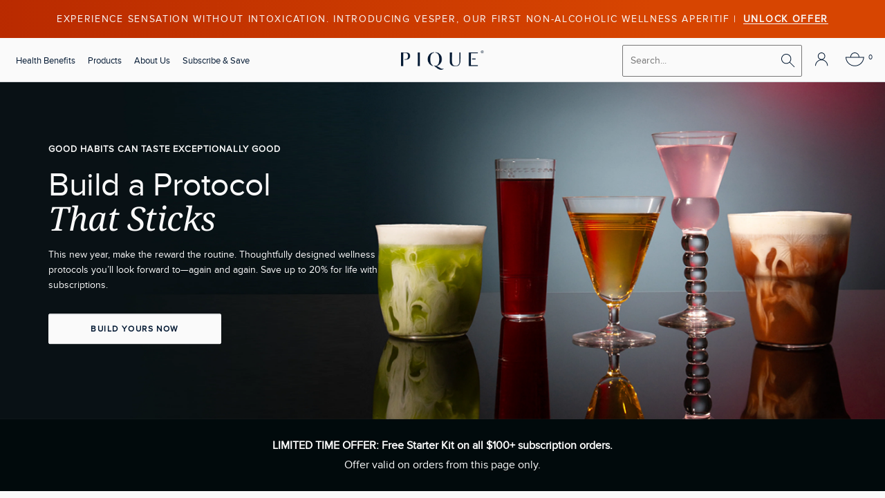

--- FILE ---
content_type: text/html; charset=utf-8
request_url: https://www.piquelife.com/collections/subs-collection?rfsn=6619565.d4798e&utm_source=affiliate&utm_campaign=radiantskinduo&utm_medium=PP_IG&utm_content=lauren_roxburgh
body_size: 77398
content:
<!doctype html>
<html class="no-js" lang="en">
  <head>
    <!-- Begin: Northbeam pixel -->
<script>(function(){var r;(e=r=r||{}).A="identify",e.B="trackPageView",e.C="fireEmailCaptureEvent",e.D="fireCustomGoal",e.E="firePurchaseEvent";var e="//j.northbeam.io/ota-sp/e1b2356c-c094-4546-9d8b-1e0057a968b9.js";function t(e){for(var n=[],r=1;r<arguments.length;r++)n[r-1]=arguments[r];a.push({fnName:e,args:n})}var a=[],n=((n={_q:a})[r.A]=function(e,n){return t(r.A,e,n)},n[r.B]=function(){return t(r.B)},n[r.C]=function(e,n){return t(r.C,e,n)},n[r.D]=function(e,n){return t(r.D,e,n)},n[r.E]=function(e){return t(r.E,e)},window.Northbeam=n,document.createElement("script"));n.async=!0,n.src=e,document.head.appendChild(n);})()</script>
<!-- End: Northbeam pixel --><meta charset="utf-8"> 
    <meta http-equiv="X-UA-Compatible" content="IE=edge,chrome=1">
    <meta name="viewport" content="width=device-width, minimum-scale=1.0, maximum-scale=1.0, user-scalable=no">
    <meta name="theme-color" content=""><meta name="cf-2fa-verify" content="43e93d320b1fddc">
     <script async src="https://www.googletagmanager.com/gtag/js?id=AW-954604302"></script>
     <script>
     window.dataLayer = window.dataLayer || [];
     function gtag(){dataLayer.push(arguments);}
     gtag('js', new Date());
     gtag('config', 'AW-954604302');
    </script> 
    <script>
    function gtag_report_conversion(url) {
      var callback = function () {
        if (typeof(url) != 'undefined') {
          window.location = url;
        }
      };
      gtag('event', 'conversion', {
          'send_to': 'AW-954604302/TNfOCKLX-6cBEI62mMcD',
          'value':  '',
          'currency': 'USD',
          'event_callback': callback
      });
      return false;
    }
    </script>

    <title>
      Shop Best-Sellers &ndash; Pique
    </title><link rel="canonical" href="https://www.piquelife.com/collections/subs-collection"><link rel="apple-touch-icon" sizes="180x180" href="//www.piquelife.com/cdn/shop/t/770/assets/apple-touch-icon.png?v=75037368517923097801768034959">
    <link rel="icon" type="image/png" sizes="32x32" href="//www.piquelife.com/cdn/shop/t/770/assets/favicon-32x32.png?v=2728237403590052471768034959">
    <link rel="icon" type="image/png" sizes="16x16" href="//www.piquelife.com/cdn/shop/t/770/assets/favicon-16x16.png?v=168284744956283908001768034959">
    <link rel="manifest" href="//www.piquelife.com/cdn/shop/t/770/assets/site.webmanifest?v=153470329064077402901768034959"><meta property="og:type" content="website">
<meta property="og:title" content="Shop Best-Sellers">
<meta property="og:image" content="http://www.piquelife.com/cdn/shop/products/SUNGODDESSMATCHA_FAFAFA_c25c1096-5fa7-4fd8-893e-01a362d53900.jpg?v=1644886971">
<meta property="og:image:secure_url" content="https://www.piquelife.com/cdn/shop/products/SUNGODDESSMATCHA_FAFAFA_c25c1096-5fa7-4fd8-893e-01a362d53900.jpg?v=1644886971">
<meta property="og:image:width" content="2295">
  <meta property="og:image:height" content="2296"><meta property="og:url" content="https://www.piquelife.com/collections/subs-collection">
<meta property="og:site_name" content="Pique"><meta name="twitter:card" content="summary"><meta name="twitter:title" content="Shop Best-Sellers">
<meta name="twitter:description" content="">
<meta name="twitter:image" content="https://www.piquelife.com/cdn/shop/products/SUNGODDESSMATCHA_FAFAFA_c25c1096-5fa7-4fd8-893e-01a362d53900_600x600_crop_center.jpg?v=1644886971">
<style>
  @font-face {
  font-family: "Noto Serif";
  font-weight: 400;
  font-style: normal;
  font-display: fallback;
  src: url("//www.piquelife.com/cdn/fonts/noto_serif/notoserif_n4.157efcc933874b41c43d5a6a81253eedd9845384.woff2") format("woff2"),
       url("//www.piquelife.com/cdn/fonts/noto_serif/notoserif_n4.e95a8b0e448c8154cafc9526753c78ba0f8e894e.woff") format("woff");
}

  @font-face {
  font-family: "Noto Serif";
  font-weight: 400;
  font-style: normal;
  font-display: fallback;
  src: url("//www.piquelife.com/cdn/fonts/noto_serif/notoserif_n4.157efcc933874b41c43d5a6a81253eedd9845384.woff2") format("woff2"),
       url("//www.piquelife.com/cdn/fonts/noto_serif/notoserif_n4.e95a8b0e448c8154cafc9526753c78ba0f8e894e.woff") format("woff");
}


  @font-face {
  font-family: "Noto Serif";
  font-weight: 700;
  font-style: normal;
  font-display: fallback;
  src: url("//www.piquelife.com/cdn/fonts/noto_serif/notoserif_n7.d275fb7cbb6b6809702719ab47b39e5200c4f530.woff2") format("woff2"),
       url("//www.piquelife.com/cdn/fonts/noto_serif/notoserif_n7.0386ee49bd94b3b26da3580808c2d97c2a1d2d82.woff") format("woff");
}

  @font-face {
  font-family: "Noto Serif";
  font-weight: 400;
  font-style: italic;
  font-display: fallback;
  src: url("//www.piquelife.com/cdn/fonts/noto_serif/notoserif_i4.4a1e90a65903dad5ee34a251027ef579c72001cc.woff2") format("woff2"),
       url("//www.piquelife.com/cdn/fonts/noto_serif/notoserif_i4.864f808316dae3be9b9b07f7f73c1d3fbc5f3858.woff") format("woff");
}

  @font-face {
  font-family: "Noto Serif";
  font-weight: 700;
  font-style: italic;
  font-display: fallback;
  src: url("//www.piquelife.com/cdn/fonts/noto_serif/notoserif_i7.cdc3cc31b9724e5bf1d81e426d52ec2091b208e5.woff2") format("woff2"),
       url("//www.piquelife.com/cdn/fonts/noto_serif/notoserif_i7.98b54ea1ac46563d0708fd392057a21d8a45a373.woff") format("woff");
}


  :root {
    --heading-font-family : "Noto Serif", serif;
    --heading-font-weight : 400;
    --heading-font-style  : normal;

    --text-font-family : "Noto Serif", serif;
    --text-font-weight : 400;
    --text-font-style  : normal;

    --base-text-font-size   : 16px;
    --default-text-font-size: 14px;--background          : #fafafa;
    --background-rgb      : 250, 250, 250;
    --light-background    : #fafafa;
    --light-background-rgb: 250, 250, 250;
    --heading-color       : #021832;
    --text-color          : #021832;
    --text-color-rgb      : 2, 24, 50;
    --text-color-light    : #021832;
    --text-color-light-rgb: 2, 24, 50;
    --link-color          : #021832;
    --link-color-rgb      : 2, 24, 50;
    --border-color        : #021832;
    --border-color-rgb    : 213, 216, 220;

    --button-background    : #021832;
    --button-background-rgb: 2, 24, 50;
    --button-text-color    : #fafafa;

    --header-background       : #fafafa;
    --header-heading-color    : #021832;
    --header-light-text-color : #021832;
    --header-border-color     : #d5d8dc;

    --footer-background    : #e8f4f4;
    --footer-text-color    : #021832;
    --footer-heading-color : #021832;
    --footer-border-color  : #c6d3d7;

    --navigation-background      : #fafafa;
    --navigation-background-rgb  : 250, 250, 250;
    --navigation-text-color      : #021832;
    --navigation-text-color-light: rgba(2, 24, 50, 0.5);
    --navigation-border-color    : rgba(2, 24, 50, 0.25);

    --newsletter-popup-background     : #1c1b1b;
    --newsletter-popup-text-color     : #ffffff;
    --newsletter-popup-text-color-rgb : 255, 255, 255;

    --secondary-elements-background       : #021832;
    --secondary-elements-background-rgb   : 2, 24, 50;
    --secondary-elements-text-color       : #fafafa;
    --secondary-elements-text-color-light : rgba(250, 250, 250, 0.5);
    --secondary-elements-border-color     : rgba(250, 250, 250, 0.25);

    --product-sale-price-color    : #021832;
    --product-sale-price-color-rgb: 2, 24, 50;

    /* Shopify related variables */
    --payment-terms-background-color: #fafafa;

    /* Products */

    --horizontal-spacing-four-products-per-row: 20px;
        --horizontal-spacing-two-products-per-row : 20px;

    --vertical-spacing-four-products-per-row: 65px;
        --vertical-spacing-two-products-per-row : 75px;

    /* Animation */
    --drawer-transition-timing: cubic-bezier(0.645, 0.045, 0.355, 1);
    --header-base-height: 80px; /* We set a default for browsers that do not support CSS variables */

    /* Cursors */
    --cursor-zoom-in-svg    : url(//www.piquelife.com/cdn/shop/t/770/assets/cursor-zoom-in.svg?v=85198845657919764601768034959);
    --cursor-zoom-in-2x-svg : url(//www.piquelife.com/cdn/shop/t/770/assets/cursor-zoom-in-2x.svg?v=113601719549194617841768034959);
  }
</style>

<script>
  // IE11 does not have support for CSS variables, so we have to polyfill them
  if (!(((window || {}).CSS || {}).supports && window.CSS.supports('(--a: 0)'))) {
    const script = document.createElement('script');
    script.type = 'text/javascript';
    script.src = 'https://cdn.jsdelivr.net/npm/css-vars-ponyfill@2';
    script.onload = function() {
      cssVars({});
    };

    document.getElementsByTagName('head')[0].appendChild(script);
  }
</script><script>window.performance && window.performance.mark && window.performance.mark('shopify.content_for_header.start');</script><meta name="google-site-verification" content="8ZHKCz4dMSOGoKYgE5K-inOPqnLFFv4yoq7yrK9ktaA">
<meta name="google-site-verification" content="k_GltO4HLu65CtpTzCXsN4DDoQaj2wFhOo5-mMYYTpk">
<meta id="shopify-digital-wallet" name="shopify-digital-wallet" content="/21354367/digital_wallets/dialog">
<meta name="shopify-checkout-api-token" content="d398bab8021cc861d896582e2588c1ee">
<meta id="in-context-paypal-metadata" data-shop-id="21354367" data-venmo-supported="true" data-environment="production" data-locale="en_US" data-paypal-v4="true" data-currency="USD">
<link rel="alternate" type="application/atom+xml" title="Feed" href="/collections/subs-collection.atom" />
<link rel="alternate" hreflang="x-default" href="https://www.piquelife.com/collections/subs-collection">
<link rel="alternate" hreflang="en-GB" href="https://www.piquelife.com/en-gb/collections/subs-collection">
<link rel="alternate" hreflang="en-US" href="https://www.piquelife.com/collections/subs-collection">
<link rel="alternate" type="application/json+oembed" href="https://www.piquelife.com/collections/subs-collection.oembed">
<script async="async" src="/checkouts/internal/preloads.js?locale=en-US"></script>
<link rel="preconnect" href="https://shop.app" crossorigin="anonymous">
<script async="async" src="https://shop.app/checkouts/internal/preloads.js?locale=en-US&shop_id=21354367" crossorigin="anonymous"></script>
<script id="apple-pay-shop-capabilities" type="application/json">{"shopId":21354367,"countryCode":"US","currencyCode":"USD","merchantCapabilities":["supports3DS"],"merchantId":"gid:\/\/shopify\/Shop\/21354367","merchantName":"Pique","requiredBillingContactFields":["postalAddress","email","phone"],"requiredShippingContactFields":["postalAddress","email","phone"],"shippingType":"shipping","supportedNetworks":["visa","masterCard","amex","discover","elo","jcb"],"total":{"type":"pending","label":"Pique","amount":"1.00"},"shopifyPaymentsEnabled":true,"supportsSubscriptions":true}</script>
<script id="shopify-features" type="application/json">{"accessToken":"d398bab8021cc861d896582e2588c1ee","betas":["rich-media-storefront-analytics"],"domain":"www.piquelife.com","predictiveSearch":true,"shopId":21354367,"locale":"en"}</script>
<script>var Shopify = Shopify || {};
Shopify.shop = "piquetea.myshopify.com";
Shopify.locale = "en";
Shopify.currency = {"active":"USD","rate":"1.0"};
Shopify.country = "US";
Shopify.theme = {"name":"Pique Life \/\/ BYOSB Live \u0026 Propolis Spray Off","id":139110056034,"schema_name":"Prestige","schema_version":"4.14.5","theme_store_id":855,"role":"main"};
Shopify.theme.handle = "null";
Shopify.theme.style = {"id":null,"handle":null};
Shopify.cdnHost = "www.piquelife.com/cdn";
Shopify.routes = Shopify.routes || {};
Shopify.routes.root = "/";</script>
<script type="module">!function(o){(o.Shopify=o.Shopify||{}).modules=!0}(window);</script>
<script>!function(o){function n(){var o=[];function n(){o.push(Array.prototype.slice.apply(arguments))}return n.q=o,n}var t=o.Shopify=o.Shopify||{};t.loadFeatures=n(),t.autoloadFeatures=n()}(window);</script>
<script>
  window.ShopifyPay = window.ShopifyPay || {};
  window.ShopifyPay.apiHost = "shop.app\/pay";
  window.ShopifyPay.redirectState = null;
</script>
<script id="shop-js-analytics" type="application/json">{"pageType":"collection"}</script>
<script defer="defer" async type="module" src="//www.piquelife.com/cdn/shopifycloud/shop-js/modules/v2/client.init-shop-cart-sync_C5BV16lS.en.esm.js"></script>
<script defer="defer" async type="module" src="//www.piquelife.com/cdn/shopifycloud/shop-js/modules/v2/chunk.common_CygWptCX.esm.js"></script>
<script type="module">
  await import("//www.piquelife.com/cdn/shopifycloud/shop-js/modules/v2/client.init-shop-cart-sync_C5BV16lS.en.esm.js");
await import("//www.piquelife.com/cdn/shopifycloud/shop-js/modules/v2/chunk.common_CygWptCX.esm.js");

  window.Shopify.SignInWithShop?.initShopCartSync?.({"fedCMEnabled":true,"windoidEnabled":true});

</script>
<script>
  window.Shopify = window.Shopify || {};
  if (!window.Shopify.featureAssets) window.Shopify.featureAssets = {};
  window.Shopify.featureAssets['shop-js'] = {"shop-cart-sync":["modules/v2/client.shop-cart-sync_ZFArdW7E.en.esm.js","modules/v2/chunk.common_CygWptCX.esm.js"],"init-fed-cm":["modules/v2/client.init-fed-cm_CmiC4vf6.en.esm.js","modules/v2/chunk.common_CygWptCX.esm.js"],"shop-button":["modules/v2/client.shop-button_tlx5R9nI.en.esm.js","modules/v2/chunk.common_CygWptCX.esm.js"],"shop-cash-offers":["modules/v2/client.shop-cash-offers_DOA2yAJr.en.esm.js","modules/v2/chunk.common_CygWptCX.esm.js","modules/v2/chunk.modal_D71HUcav.esm.js"],"init-windoid":["modules/v2/client.init-windoid_sURxWdc1.en.esm.js","modules/v2/chunk.common_CygWptCX.esm.js"],"shop-toast-manager":["modules/v2/client.shop-toast-manager_ClPi3nE9.en.esm.js","modules/v2/chunk.common_CygWptCX.esm.js"],"init-shop-email-lookup-coordinator":["modules/v2/client.init-shop-email-lookup-coordinator_B8hsDcYM.en.esm.js","modules/v2/chunk.common_CygWptCX.esm.js"],"init-shop-cart-sync":["modules/v2/client.init-shop-cart-sync_C5BV16lS.en.esm.js","modules/v2/chunk.common_CygWptCX.esm.js"],"avatar":["modules/v2/client.avatar_BTnouDA3.en.esm.js"],"pay-button":["modules/v2/client.pay-button_FdsNuTd3.en.esm.js","modules/v2/chunk.common_CygWptCX.esm.js"],"init-customer-accounts":["modules/v2/client.init-customer-accounts_DxDtT_ad.en.esm.js","modules/v2/client.shop-login-button_C5VAVYt1.en.esm.js","modules/v2/chunk.common_CygWptCX.esm.js","modules/v2/chunk.modal_D71HUcav.esm.js"],"init-shop-for-new-customer-accounts":["modules/v2/client.init-shop-for-new-customer-accounts_ChsxoAhi.en.esm.js","modules/v2/client.shop-login-button_C5VAVYt1.en.esm.js","modules/v2/chunk.common_CygWptCX.esm.js","modules/v2/chunk.modal_D71HUcav.esm.js"],"shop-login-button":["modules/v2/client.shop-login-button_C5VAVYt1.en.esm.js","modules/v2/chunk.common_CygWptCX.esm.js","modules/v2/chunk.modal_D71HUcav.esm.js"],"init-customer-accounts-sign-up":["modules/v2/client.init-customer-accounts-sign-up_CPSyQ0Tj.en.esm.js","modules/v2/client.shop-login-button_C5VAVYt1.en.esm.js","modules/v2/chunk.common_CygWptCX.esm.js","modules/v2/chunk.modal_D71HUcav.esm.js"],"shop-follow-button":["modules/v2/client.shop-follow-button_Cva4Ekp9.en.esm.js","modules/v2/chunk.common_CygWptCX.esm.js","modules/v2/chunk.modal_D71HUcav.esm.js"],"checkout-modal":["modules/v2/client.checkout-modal_BPM8l0SH.en.esm.js","modules/v2/chunk.common_CygWptCX.esm.js","modules/v2/chunk.modal_D71HUcav.esm.js"],"lead-capture":["modules/v2/client.lead-capture_Bi8yE_yS.en.esm.js","modules/v2/chunk.common_CygWptCX.esm.js","modules/v2/chunk.modal_D71HUcav.esm.js"],"shop-login":["modules/v2/client.shop-login_D6lNrXab.en.esm.js","modules/v2/chunk.common_CygWptCX.esm.js","modules/v2/chunk.modal_D71HUcav.esm.js"],"payment-terms":["modules/v2/client.payment-terms_CZxnsJam.en.esm.js","modules/v2/chunk.common_CygWptCX.esm.js","modules/v2/chunk.modal_D71HUcav.esm.js"]};
</script>
<script>(function() {
  var isLoaded = false;
  function asyncLoad() {
    if (isLoaded) return;
    isLoaded = true;
    var urls = ["https:\/\/static.rechargecdn.com\/assets\/js\/widget.min.js?shop=piquetea.myshopify.com","https:\/\/superfiliate-cdn.com\/storefront.js?shop=piquetea.myshopify.com","https:\/\/cdn.nfcube.com\/instafeed-82666e22beb7e932e4d8fb7b9960b4b2.js?shop=piquetea.myshopify.com","https:\/\/cdn.richpanel.com\/js\/richpanel_shopify_script.js?appClientId=piquelife2432\u0026tenantId=piquelife243\u0026shop=piquetea.myshopify.com\u0026shop=piquetea.myshopify.com","\/\/cdn.shopify.com\/proxy\/2e2d2079ea996056706ca9c3233ff281081255d321ee762fdf7e80ecabc8e135\/s3-us-west-2.amazonaws.com\/jsstore\/a\/350H92Z5\/reids.js?shop=piquetea.myshopify.com\u0026sp-cache-control=cHVibGljLCBtYXgtYWdlPTkwMA","\/\/cdn.shopify.com\/proxy\/41731f61b4f88fed398ea9d34d61c9f5b7dca36c8728a6ad1c433dbfcefa7dc7\/app.retention.com\/shopify\/shopify_app_add_to_cart_script.js?shop=piquetea.myshopify.com\u0026sp-cache-control=cHVibGljLCBtYXgtYWdlPTkwMA","https:\/\/cdn.attn.tv\/piquelife\/dtag.js?shop=piquetea.myshopify.com","\/\/backinstock.useamp.com\/widget\/10665_1767153740.js?category=bis\u0026v=6\u0026shop=piquetea.myshopify.com"];
    for (var i = 0; i < urls.length; i++) {
      var s = document.createElement('script');
      s.type = 'text/javascript';
      s.async = true;
      s.src = urls[i];
      var x = document.getElementsByTagName('script')[0];
      x.parentNode.insertBefore(s, x);
    }
  };
  if(window.attachEvent) {
    window.attachEvent('onload', asyncLoad);
  } else {
    window.addEventListener('load', asyncLoad, false);
  }
})();</script>
<script id="__st">var __st={"a":21354367,"offset":-28800,"reqid":"6b1362a8-8e16-4a25-86ee-952eb7c6bd40-1768686315","pageurl":"www.piquelife.com\/collections\/subs-collection?rfsn=8151126.91598a1\u0026utm_source=affiliate\u0026utm_campaign=20off\u0026utm_medium=Email\u0026utm_content=beehiiv_sgm\u0026utm_term=8JUIPABRI0\u0026_bhiiv=opp_1b1ec1b4-8600-4336-82aa-262afec64fb9_2ad6a9f7\u0026bhcl_id=de7d6639-8dd0-44c3-b348-e7b9333a03ea_14c09bfa-074f-4b3e-9bc6-1ff1d0a333ad_adbe8c3b-8b0b-4f5a-b3da-dbf15f97bcbe\u0026_bhlid=303c6a67fe5762cf51ff9e47abc11006daf447d9","u":"e19eb00f3d29","p":"collection","rtyp":"collection","rid":270604370018};</script>
<script>window.ShopifyPaypalV4VisibilityTracking = true;</script>
<script id="captcha-bootstrap">!function(){'use strict';const t='contact',e='account',n='new_comment',o=[[t,t],['blogs',n],['comments',n],[t,'customer']],c=[[e,'customer_login'],[e,'guest_login'],[e,'recover_customer_password'],[e,'create_customer']],r=t=>t.map((([t,e])=>`form[action*='/${t}']:not([data-nocaptcha='true']) input[name='form_type'][value='${e}']`)).join(','),a=t=>()=>t?[...document.querySelectorAll(t)].map((t=>t.form)):[];function s(){const t=[...o],e=r(t);return a(e)}const i='password',u='form_key',d=['recaptcha-v3-token','g-recaptcha-response','h-captcha-response',i],f=()=>{try{return window.sessionStorage}catch{return}},m='__shopify_v',_=t=>t.elements[u];function p(t,e,n=!1){try{const o=window.sessionStorage,c=JSON.parse(o.getItem(e)),{data:r}=function(t){const{data:e,action:n}=t;return t[m]||n?{data:e,action:n}:{data:t,action:n}}(c);for(const[e,n]of Object.entries(r))t.elements[e]&&(t.elements[e].value=n);n&&o.removeItem(e)}catch(o){console.error('form repopulation failed',{error:o})}}const l='form_type',E='cptcha';function T(t){t.dataset[E]=!0}const w=window,h=w.document,L='Shopify',v='ce_forms',y='captcha';let A=!1;((t,e)=>{const n=(g='f06e6c50-85a8-45c8-87d0-21a2b65856fe',I='https://cdn.shopify.com/shopifycloud/storefront-forms-hcaptcha/ce_storefront_forms_captcha_hcaptcha.v1.5.2.iife.js',D={infoText:'Protected by hCaptcha',privacyText:'Privacy',termsText:'Terms'},(t,e,n)=>{const o=w[L][v],c=o.bindForm;if(c)return c(t,g,e,D).then(n);var r;o.q.push([[t,g,e,D],n]),r=I,A||(h.body.append(Object.assign(h.createElement('script'),{id:'captcha-provider',async:!0,src:r})),A=!0)});var g,I,D;w[L]=w[L]||{},w[L][v]=w[L][v]||{},w[L][v].q=[],w[L][y]=w[L][y]||{},w[L][y].protect=function(t,e){n(t,void 0,e),T(t)},Object.freeze(w[L][y]),function(t,e,n,w,h,L){const[v,y,A,g]=function(t,e,n){const i=e?o:[],u=t?c:[],d=[...i,...u],f=r(d),m=r(i),_=r(d.filter((([t,e])=>n.includes(e))));return[a(f),a(m),a(_),s()]}(w,h,L),I=t=>{const e=t.target;return e instanceof HTMLFormElement?e:e&&e.form},D=t=>v().includes(t);t.addEventListener('submit',(t=>{const e=I(t);if(!e)return;const n=D(e)&&!e.dataset.hcaptchaBound&&!e.dataset.recaptchaBound,o=_(e),c=g().includes(e)&&(!o||!o.value);(n||c)&&t.preventDefault(),c&&!n&&(function(t){try{if(!f())return;!function(t){const e=f();if(!e)return;const n=_(t);if(!n)return;const o=n.value;o&&e.removeItem(o)}(t);const e=Array.from(Array(32),(()=>Math.random().toString(36)[2])).join('');!function(t,e){_(t)||t.append(Object.assign(document.createElement('input'),{type:'hidden',name:u})),t.elements[u].value=e}(t,e),function(t,e){const n=f();if(!n)return;const o=[...t.querySelectorAll(`input[type='${i}']`)].map((({name:t})=>t)),c=[...d,...o],r={};for(const[a,s]of new FormData(t).entries())c.includes(a)||(r[a]=s);n.setItem(e,JSON.stringify({[m]:1,action:t.action,data:r}))}(t,e)}catch(e){console.error('failed to persist form',e)}}(e),e.submit())}));const S=(t,e)=>{t&&!t.dataset[E]&&(n(t,e.some((e=>e===t))),T(t))};for(const o of['focusin','change'])t.addEventListener(o,(t=>{const e=I(t);D(e)&&S(e,y())}));const B=e.get('form_key'),M=e.get(l),P=B&&M;t.addEventListener('DOMContentLoaded',(()=>{const t=y();if(P)for(const e of t)e.elements[l].value===M&&p(e,B);[...new Set([...A(),...v().filter((t=>'true'===t.dataset.shopifyCaptcha))])].forEach((e=>S(e,t)))}))}(h,new URLSearchParams(w.location.search),n,t,e,['guest_login'])})(!0,!0)}();</script>
<script integrity="sha256-4kQ18oKyAcykRKYeNunJcIwy7WH5gtpwJnB7kiuLZ1E=" data-source-attribution="shopify.loadfeatures" defer="defer" src="//www.piquelife.com/cdn/shopifycloud/storefront/assets/storefront/load_feature-a0a9edcb.js" crossorigin="anonymous"></script>
<script crossorigin="anonymous" defer="defer" src="//www.piquelife.com/cdn/shopifycloud/storefront/assets/shopify_pay/storefront-65b4c6d7.js?v=20250812"></script>
<script data-source-attribution="shopify.dynamic_checkout.dynamic.init">var Shopify=Shopify||{};Shopify.PaymentButton=Shopify.PaymentButton||{isStorefrontPortableWallets:!0,init:function(){window.Shopify.PaymentButton.init=function(){};var t=document.createElement("script");t.src="https://www.piquelife.com/cdn/shopifycloud/portable-wallets/latest/portable-wallets.en.js",t.type="module",document.head.appendChild(t)}};
</script>
<script data-source-attribution="shopify.dynamic_checkout.buyer_consent">
  function portableWalletsHideBuyerConsent(e){var t=document.getElementById("shopify-buyer-consent"),n=document.getElementById("shopify-subscription-policy-button");t&&n&&(t.classList.add("hidden"),t.setAttribute("aria-hidden","true"),n.removeEventListener("click",e))}function portableWalletsShowBuyerConsent(e){var t=document.getElementById("shopify-buyer-consent"),n=document.getElementById("shopify-subscription-policy-button");t&&n&&(t.classList.remove("hidden"),t.removeAttribute("aria-hidden"),n.addEventListener("click",e))}window.Shopify?.PaymentButton&&(window.Shopify.PaymentButton.hideBuyerConsent=portableWalletsHideBuyerConsent,window.Shopify.PaymentButton.showBuyerConsent=portableWalletsShowBuyerConsent);
</script>
<script data-source-attribution="shopify.dynamic_checkout.cart.bootstrap">document.addEventListener("DOMContentLoaded",(function(){function t(){return document.querySelector("shopify-accelerated-checkout-cart, shopify-accelerated-checkout")}if(t())Shopify.PaymentButton.init();else{new MutationObserver((function(e,n){t()&&(Shopify.PaymentButton.init(),n.disconnect())})).observe(document.body,{childList:!0,subtree:!0})}}));
</script>
<link id="shopify-accelerated-checkout-styles" rel="stylesheet" media="screen" href="https://www.piquelife.com/cdn/shopifycloud/portable-wallets/latest/accelerated-checkout-backwards-compat.css" crossorigin="anonymous">
<style id="shopify-accelerated-checkout-cart">
        #shopify-buyer-consent {
  margin-top: 1em;
  display: inline-block;
  width: 100%;
}

#shopify-buyer-consent.hidden {
  display: none;
}

#shopify-subscription-policy-button {
  background: none;
  border: none;
  padding: 0;
  text-decoration: underline;
  font-size: inherit;
  cursor: pointer;
}

#shopify-subscription-policy-button::before {
  box-shadow: none;
}

      </style>

<script>window.performance && window.performance.mark && window.performance.mark('shopify.content_for_header.end');</script>
    <link href="//www.piquelife.com/cdn/shop/t/770/assets/theme.css?v=158343021105126397381768034959" rel="stylesheet" type="text/css" media="all" />
    <link href="//www.piquelife.com/cdn/shop/t/770/assets/custom.css?v=41277642800987275081768627217" rel="stylesheet" type="text/css" media="all" />
<link rel="preload stylesheet" aria-label="Collection Page Css" href="//www.piquelife.com/cdn/shop/t/770/assets/collection-page-css.css?v=21234605898722239511768625564" title="styles" as="style" onload="this.title=''; this.rel='stylesheet'"/><link rel="preload" href="//www.piquelife.com/cdn/shop/t/770/assets/jquery.min.js?v=143819514376552347241768034959" as="script">  
    <script src="//www.piquelife.com/cdn/shop/t/770/assets/jquery.min.js?v=143819514376552347241768034959"></script><link rel="preload stylesheet" aria-label="Responsive Css" href="//www.piquelife.com/cdn/shop/t/770/assets/custom-responsive.css?v=123537534207030086101768034959" title="styles" as="style" onload="this.title=''; this.rel='stylesheet'"/><style>
    @media screen and (max-width: 767px){.pt_354 .pt354_popupWrapper .pt354_popupContainer .flickity-enabled{position:relative}.pt_354 .pt354_popupWrapper .pt354_popupContainer .flickity-enabled:focus{outline:none}.pt_354 .pt354_popupWrapper .pt354_popupContainer .flickity-viewport{overflow:hidden;position:relative;height:100%}.pt_354 .pt354_popupWrapper .pt354_popupContainer .flickity-slider{position:absolute;width:100%;height:100%}.pt_354 .pt354_popupWrapper .pt354_popupContainer .flickity-enabled.is-draggable{-webkit-tap-highlight-color:transparent;-webkit-user-select:none;-ms-user-select:none;user-select:none}.pt_354 .pt354_popupWrapper .pt354_popupContainer .flickity-enabled.is-draggable .flickity-viewport{cursor:move;cursor:grab}.pt_354 .pt354_popupWrapper .pt354_popupContainer .flickity-enabled.is-draggable .flickity-viewport.is-pointer-down{cursor:grabbing}.pt_354 .pt354_popupWrapper .pt354_popupContainer .flickity-button{position:absolute;background:rgba(255,255,255,0.75);border:none;color:#333}.pt_354 .pt354_popupWrapper .pt354_popupContainer .flickity-button:hover{background:white;cursor:pointer}.pt_354 .pt354_popupWrapper .pt354_popupContainer .flickity-button:focus{outline:none;box-shadow:0 0 0 5px #19f}.pt_354 .pt354_popupWrapper .pt354_popupContainer .flickity-button:active{opacity:0.6}.pt_354 .pt354_popupWrapper .pt354_popupContainer .flickity-button:disabled{opacity:0.3;cursor:auto;pointer-events:none}.pt_354 .pt354_popupWrapper .pt354_popupContainer .flickity-button-icon{fill:currentColor}.pt_354 .pt354_popupWrapper .pt354_popupContainer .flickity-prev-next-button{top:50%;width:44px;height:44px;border-radius:50%;transform:translateY(-50%)}.pt_354 .pt354_popupWrapper .pt354_popupContainer .flickity-prev-next-button.previous{left:10px}.pt_354 .pt354_popupWrapper .pt354_popupContainer .flickity-prev-next-button.next{right:10px}.pt_354 .pt354_popupWrapper .pt354_popupContainer .flickity-rtl .flickity-prev-next-button.previous{left:auto;right:10px}.pt_354 .pt354_popupWrapper .pt354_popupContainer .flickity-rtl .flickity-prev-next-button.next{right:auto;left:10px}.pt_354 .pt354_popupWrapper .pt354_popupContainer .flickity-prev-next-button .flickity-button-icon{position:absolute;left:20%;top:20%;width:60%;height:60%}.pt_354 .pt354_popupWrapper .pt354_popupContainer .flickity-page-dots{position:absolute;width:100%;bottom:-25px;padding:0;margin:0;list-style:none;text-align:center;line-height:1}.pt_354 .pt354_popupWrapper .pt354_popupContainer .flickity-rtl .flickity-page-dots{direction:rtl}.pt_354 .pt354_popupWrapper .pt354_popupContainer .flickity-page-dots .dot{display:inline-block;width:9px;height:9px;margin:0 8px;background:#333;border-radius:50%;opacity:0.25;cursor:pointer}.pt_354 .pt354_popupWrapper .pt354_popupContainer .flickity-page-dots .dot.is-selected{opacity:1}}
@media screen and (max-width: 767px){body.pt_354.pt354_popupActive .pt354_popupWrapper{display:flex}body.pt_354.pt354_popupActive{overflow:hidden}.pt_354 .pt354_popupWrapper{display:none}.pt_354 .ProductItem .pt354_popup{display:none}.pt_354 .pt354_popupWrapper{position:fixed;width:100%;height:100vh;top:0;left:0;z-index:997;flex-direction:column;justify-content:end;padding:22px 11px 19px 11px}.pt_354 .pt354_popupOverlay{position:absolute;background:rgba(0, 0, 0, 0.4);top:0;left:0;width:100%;height:100%;z-index:998;cursor:pointer}.pt_354 .pt354_closePopup{display:flex;align-items:center;justify-content:center;z-index:999;top:12px;right:12px;position:absolute;width:fit-content;cursor:pointer}.pt_354 .pt354_closePopup>div{width:20px;height:20px;border-radius:50%;background:#FFFFFF;display:flex;justify-content:center;align-items:center;border:1px solid #000000}.pt_354 .pt354_closePopup>div>img{width:13px;height:13px}.pt_354 .pt354_popupContainer{width:100%;position:relative;z-index:999;height:100%}.pt_354 .pt354_popup{background:#FFFFFF;height:100%;max-height:100%;overflow:auto}.pt_354 .pt354_popupWrapper .pt354_popupContainer .pt354_imageContainer>div{height:100%;aspect-ratio:366/366}.pt_354 .pt354_popupWrapper .pt354_popupContainer .flickity-enabled.is-draggable .flickity-viewport{width:100%;height:100% !important;aspect-ratio:366/366}.pt_354 .pt354_popupWrapper .pt354_popupContainer .pt354_imageContainer .flickity-page-dots{bottom:-28px}.pt_354 .pt354_popupWrapper .pt354_popupContainer .flickity-prev-next-button{width:15px;height:15px;top:unset;bottom:-35px;box-shadow:unset;background:unset}.pt_354 .pt354_popupWrapper .pt354_popupContainer .flickity-prev-next-button.previous{left:calc(100% - 80%)}.pt_354 .pt354_popupWrapper .pt354_popupContainer .flickity-prev-next-button.next{right:calc(100% - 80%)}.pt_354 .pt354_popupWrapper .pt354_popupContainer .pt354_imageContainer>div img{-o-object-fit:cover;object-fit:cover;max-height:100%;visibility:hidden;width:100%}.pt_354 .pt354_popupWrapper .pt354_popupContainer .pt354_imageContainer>div .flickity-slider>img{visibility:visible}.pt_354 .pt354_popupWrapper .pt354_popupContainer .pt354_productDetailContainer{padding:22px 9px 80px 9px;display:flex;flex-direction:column;margin-top:23px}.pt_354 .pt354_popupWrapper .pt354_popupContainer .pt354_productName{margin-bottom:0px}.pt_354 .pt354_popupWrapper .pt354_popupContainer .pt354_productName{font-family:Proxima Nova !important;font-size:21px;font-weight:700;line-height:25.58px;text-align:left;color:#000000}.pt_354 .pt354_popupWrapper .pt354_popupContainer .pt354_reviewSection .ProductItem__Rating{margin-top:0px}.pt_354 .pt354_popupWrapper .pt354_popupContainer .pt354_productBenefitsContainer .ProductMeta__Tags{display:flex !important}.pt_354 .pt354_popupWrapper .pt354_popupContainer .pt354_productBenefitsContainer .ProductMeta__Tags .Linklist{display:flex;align-items:center;list-style:none;padding:0;flex-wrap:wrap}.pt_354 .pt354_popupWrapper .pt354_popupContainer .pt354_productBenefitsContainer .ProductMeta__Tags .Linklist li.Linklist__Item{width:auto;margin:4px;display:inline-block}.pt_354 .pt354_popupWrapper .pt354_popupContainer .pt354_productBenefitsContainer .ProductMeta__Tags .Linklist li.Linklist__Item::before{position:absolute;content:"";display:inline-block;width:6px;height:6px;top:calc(50% - 3px);left:0;border-radius:100%;background:#021832;opacity:0;transition:opacity .1s ease-in-out}.pt_354 .pt354_popupWrapper .pt354_popupContainer .pt354_productBenefitsContainer .ProductMeta__Tags .Linklist li.Linklist__Item:last-child{margin-bottom:auto !important}.pt_354 .pt354_popupWrapper .pt354_popupContainer .pt354_productBenefitsContainer .ProductMeta__Tags .Linklist li.Linklist__Item>div{padding:8px 10px;border-radius:2px;font-size:9px;line-height:10px;border:1px solid;letter-spacing:.12em;text-transform:uppercase}.pt_354 .pt354_popupWrapper .pt354_popupContainer .pt354_productDetailDescriptionContainer{margin-top:13px;padding:0 0 0 18px}.pt_354 .pt354_popupWrapper .pt354_popupContainer .pt354_productDetailDescriptionContainer ul{list-style-position:outside}.pt_354 .pt354_popupWrapper .pt354_popupContainer .pt354_productDetailDescriptionContainer li{font-family:Proxima Nova;font-size:14px;font-weight:400;line-height:21px;text-align:left;color:#000000}.pt_354 .pt354_popupWrapper .pt354_popupContainer .pt354_productPrice{display:flex;grid-gap:5px;gap:5px;align-items:end;margin:17px 0 12px 0}.pt_354 .pt354_popupWrapper .pt354_popupContainer .pt354_productPrice .Price--compareAt{order:-1;font-size:15px;font-weight:400;line-height:18.27px;text-align:left;color:rgba(0, 0, 0, 0.6)}.pt_354 .pt354_popupWrapper .pt354_popupContainer .pt354_productPrice .ProductItem__Price.Price:not(.Price--compareAt){font-size:16px;font-weight:700;line-height:19.49px;text-align:left;color:#000000}.pt_354 .pt354_popupWrapper .pt354_popupContainer .pt354_addToCart_button{background:#021832;font-family:Proxima Nova;font-size:16px;font-weight:700;line-height:19.49px;text-align:center;color:#FFFFFF;padding:13.3px 0;margin-bottom:5px}.pt_354 .pt354_popupWrapper .pt354_popupContainer .pt354_productDescription{font-family:Proxima Nova;font-size:14px;font-weight:700;line-height:19.49px;text-align:center;color:#000000;text-decoration:underline;cursor:pointer;margin-top:10px}}@media screen and (max-width: 390px){.pt_354 .pt354_popupWrapper .pt354_popupContainer .flickity-prev-next-button.previous{left:calc(100% - 85%)}.pt_354 .pt354_popupWrapper .pt354_popupContainer .flickity-prev-next-button.next{right:calc(100% - 85%)}}
  </style>
  <style>
      @media (max-width: 768px){body.pt295 .subs-collection .Subscription_Colllection .FeatureText__ContentWrapper{padding-left:0;padding-right:0}body.pt295 .subs-collection .Subscription_Colllection .FeatureText__ImageWrapper img{width:100%}body.pt295 .subs-collection .Subscription_Colllection .FeatureText__Content .ImageHero__BlockHeading{font-size:28px;line-height:36px;letter-spacing:-1px !important;margin:16px 0 10px}body.pt295 .SectionHeader__Description{margin-bottom:0}body.pt295 .ImageHero__BlockContent.Rte{margin-top:18.5px}body.pt295 .ImageHero__BlockContent.Rte p{display:none}body.pt295 .ImageHero__BlockContent.Rte p[class*='pt295']{display:block}body.pt295 .ImageHero__BlockContent.Rte .pt295_description{font-size:20px;line-height:32px;font-family:Proxima Nova !important;font-weight:var(--heading-font-weight);font-weight:var(--heading-font-weight);font-style:var(--heading-font-style);font-style:var(--heading-font-style);color:var(--heading-color);color:var(--heading-color);transition:color 0.2s ease-in-out;margin-bottom:20px}body.pt295 .ImageHero__BlockContent.Rte .pt295_description span{font-size:16px !important;line-height:24px !important;font-family:'Noto Serif' !important}body.pt295 .ImageHero__BlockContent.Rte .pt295_features p{display:block;font-family:'Proxima Nova' !important;font-size:14px;line-height:20px;text-align:left;margin-bottom:14px}body.pt295 .ImageHero__BlockContent.Rte .pt295_features img{max-width:100%;height:auto;border-style:none;vertical-align:top;display:inline;display:initial;margin:0 4px 0 0 !important}body.pt295 .ImageHero__BlockContent.Rte .pt295_cta{margin-top:0px;padding:14px;text-decoration:none;width: fit-content;display: block;margin: 0 auto;}body.pt295 .ImageHero__BlockContent.Rte .pt295_perkUsp{display:flex;align-items:center;justify-content:space-between;margin-top:20px;margin-left:-20px}}@media (max-width: 768px) and (max-width: 374px){body.pt295 .ImageHero__BlockContent.Rte .pt295_perkUsp{margin-left:0}}@media (max-width: 768px){body.pt295 .ImageHero__BlockContent.Rte .pt295_perkUsp .pt295_uspItem{width:33.33%;display:inline-block;margin:0;vertical-align:top;font-size:1rem;text-align:center;padding:0 0 0 24px}}@media (max-width: 768px) and (max-width: 374px){body.pt295 .ImageHero__BlockContent.Rte .pt295_perkUsp .pt295_uspItem{padding:0}}@media (max-width: 768px){body.pt295 .ImageHero__BlockContent.Rte .pt295_perkUsp .pt295_uspItem img{width:40px;height:40px;-o-object-fit:contain;object-fit:contain;display:block;margin:0 auto 5px;border-style:none;vertical-align:top}body.pt295 .ImageHero__BlockContent.Rte .pt295_perkUsp .pt295_uspItem b{font-size:13px;line-height:16px;width:100px;display:block;margin:0 auto;text-align:center}body.pt295 .Discontcode__Title{padding-top:0px}}@media (max-width: 768px) and (max-width: 400px){body.pt295 .Discontcode__Title{padding-top:0px}}@media (max-width: 768px) and (max-width: 400px){body.pt295 .offerPouch .offer-text p:first-child{font-size:20px}}@media (min-width: 768px){.ImageHero__BlockContent.Rte p{display:block}.ImageHero__BlockContent.Rte [class*='pt295']{display:none}}
    </style>
  <style>
    .pt_414-enjoy-gift {display: none;}
    .PUMPCLUB .FeatureText__ImageWrapper {background-color: #e8f4f4;}
    @media (max-width: 768px){ .ProductItem__Info.ProductItem__TypeInfor.ProductItem__Info--center .ProductItem__Types{display:flex;justify-content:space-between;width:100%} .ProductItem__Info.ProductItem__TypeInfor.ProductItem__Info--center h2.ProductItem__Type{margin-bottom:0px} .pt_414-enjoy-gift{display:flex;height:5px;font-size:12px;font-weight:500;line-height:15px;padding:0px;margin-right:10px;text-transform:uppercase;font-family:'Proxima Nova' !important;color:#000000; align-items: center; float: right;} .pt_414-enjoy-gift .pt_414-offer-text{position:relative;font-family:'Proxima Nova' !important; margin-bottom: 0px;} .pt_414-tooltip-img{width:12px;height:13px;margin:3px 0px 0px 4px} span.pt_414-tooltiptext:before{content:'';position:absolute;left:92%;border:solid transparent;border-width:9px;border-top-color:#021832;transform:translateX(-50%);top:100%} .pt_414-tooltiptext{position:absolute;background:#021832;color:#fafafa;border-radius:10px;font-weight:500;font-size:12px;line-height:15px;letter-spacing:0.3px;padding:10px;text-align:center;bottom:73px;width:300px;top:auto;right:-7px;border:1px solid #E0E0E0;font-family:'Proxima Nova' !important}}@media (max-width: 400px), (orientation: landscape){ .pt_414-enjoy-gift{font-size:10px;margin-right:0px}}@media (max-width: 360px), (orientation: landscape){ .pt_414-tooltiptext{width:280px}}
  </style>
  <script>
    !function(t){var e={};function n(r){if(e[r])return e[r].exports;var o=e[r]={i:r,l:!1,exports:{}};return t[r].call(o.exports,o,o.exports,n),o.l=!0,o.exports}n.m=t,n.c=e,n.d=function(t,e,r){n.o(t,e)||Object.defineProperty(t,e,{enumerable:!0,get:r})},n.r=function(t){"undefined"!=typeof Symbol&&Symbol.toStringTag&&Object.defineProperty(t,Symbol.toStringTag,{value:"Module"}),Object.defineProperty(t,"__esModule",{value:!0})},n.t=function(t,e){if(1&e&&(t=n(t)),8&e)return t;if(4&e&&"object"==typeof t&&t&&t.__esModule)return t;var r=Object.create(null);if(n.r(r),Object.defineProperty(r,"default",{enumerable:!0,value:t}),2&e&&"string"!=typeof t)for(var o in t)n.d(r,o,function(e){return t[e]}.bind(null,o));return r},n.n=function(t){var e=t&&t.__esModule?function(){return t.default}:function(){return t};return n.d(e,"a",e),e},n.o=function(t,e){return Object.prototype.hasOwnProperty.call(t,e)},n.p="",n(n.s=0)}([function(t,e,n){t.exports=n(1)},function(t,e,n){"use strict";function r(t){var e=arguments.length>1&&void 0!==arguments[1]?arguments[1]:1e4;return new Promise((function(n){var r=setInterval((function(){t()&&(n(t()),clearInterval(r),r=null)}),500);setTimeout((function(){null!==r&&(clearInterval(r),console.log("condition false"))}),e)}))}n.r(e);var o={subCollections:".subs-collection",productItem:".CollectionList--Section .ProductList .ProductItem ",productWrapperRating:".Product__Wrapper .ProductItem__Rating",productItemAddToCartBtn:".ProductItem_AddToCartBtn .subscription_addtocart",productGalleryCarouselImage:".Product__Gallery .Product__Slideshow.Carousel .AspectRatio--withFallback > img"},c={productPopupWrapper:"\n        <div class='pt354_popupWrapper'>\n        <div class='pt354_popupOverlay'></div>\n        <div class='pt354_popupContainer'>\n        <div class='pt354_closePopup'>\n        <div class='pt354_closePopup_btn'><img src='https://cdn-3.convertexperiments.com/uf/1002628/10024732/image 2 (1).png'/></div>\n        </div>\n        </div></div>",productPopup:"\n        <div class='pt354_popup'>\n        <div class='pt354_imageContainer'></div>\n        <div class='pt354_productDetailContainer'>\n        <p class='pt354_productName'></p>\n        <div class='pt354_reviewSection'></div>\n        <div class='pt354_productBenefitsContainer'></div>\n        <div class='pt354_productDetailDescriptionContainer'></div>\n        <div class='pt354_productPrice'></div>\n        <button class='pt354_addToCart_button'>ADD TO CART</button>\n        <a class='pt354_productDescription'>View Full Description</a>\n        </div>\n        </div>\n        "};n(2),n(6);function i(){$(".pt354_popupWrapper .pt354_popupContainer .pt354_imageContainer > div").flickity({cellAlign:"left",contain:!0,autoPlay:!1,wrapAround:!0,prevNextButtons:!0,pageDots:!0})}var u=function(){!function(t,e){if(document.querySelector('script[src="'.concat(t,'"]')))e&&e();else{var n=document.createElement("script");n.src=t,n.onload=e,document.body.appendChild(n)}}("https://cdnjs.cloudflare.com/ajax/libs/flickity/2.2.2/flickity.pkgd.min.js",i)};function p(t,e,n){window.dataLayer=window.dataLayer||[],window.dataLayer.push({event:"Convert_Test_Tracking",category:t,action:e,label:n})}function a(t){window._conv_q=window._conv_q||[],_conv_q.push(["triggerConversion",t])}function d(){document.querySelector(".pt354_popupContainer .pt354_popup").remove(),document.body.classList.remove("pt354_popupActive")}function l(t){var e=t.target.getAttribute("data-var_id");document.querySelector("button.subscription_addtocart[data-var_id='".concat(e,"']")).click(),d()}function s(t){var e,n,i=function(t){return{productLink:t.querySelector(".ProductItem__Wrapper > a").href,productName:t.querySelector("h2.ProductItem__Title.Heading").textContent.trim(),productPrice:t.querySelector(".ProductItem__PriceList.Heading").innerHTML,productId:t.querySelector(o.productItemAddToCartBtn).getAttribute("data-var_id")}}(t),s=i.productLink,v=i.productName,_=i.productPrice,f=i.productId;e=".ProductLayout__New",n=function(e){var n=e.querySelector(o.productWrapperRating).outerHTML,i=e.querySelector(".ProductMeta__Tags").outerHTML,m=e.querySelector(".ProductMeta__Description ul").outerHTML,y=function(t){var e=t.querySelectorAll(o.productGalleryCarouselImage),n=document.createElement("div");return e.forEach((function(t){n.insertAdjacentElement("beforeend",t.cloneNode())})),n}(e);!function(t){var e,n=t.ele,r=t.productName,o=t.productPrice,i=t.productReview,u=t.productBenefits,p=t.productLink,a=t.imageWrapper,d=t.productId,l=t.productDescription,s=document.createElement("div");s.classList.add("pt354_product_popupWrapper"),s.innerHTML=c.productPopup,n.insertAdjacentElement("beforeend",s),s.querySelector(".pt354_productName").innerHTML=r,s.querySelector(".pt354_productPrice").innerHTML=o,s.querySelector(".pt354_reviewSection").innerHTML=i,s.querySelector(".pt354_productBenefitsContainer").innerHTML=u,s.querySelector(".pt354_productDetailDescriptionContainer").innerHTML=l,s.querySelector(".pt354_productDescription").href=(!1===(e=p).includes("?")?e+="?":e+="&",e+="ref=subs_lp_pdp_modal"),s.querySelector(".pt354_imageContainer").insertAdjacentElement("afterbegin",a),s.querySelector(".pt354_addToCart_button").setAttribute("data-var_id",d)}({ele:t,productName:v,productPrice:_,productReview:n,productBenefits:i,productLink:s,imageWrapper:y,productId:f,productDescription:m}),function(t){t.querySelectorAll("a:not(a.pt354_productDescription)").forEach((function(t){t.addEventListener("click",(function(t){var e,n;t.preventDefault(),e=t.target.closest(".ProductItem").querySelector(".pt354_popup").cloneNode(!0),n=document.querySelector(".pt354_popupContainer"),e&&n&&(n.insertAdjacentElement("beforeend",e),n.querySelector(".pt354_imageContainer > div")&&setTimeout(u,100),n.querySelector(".pt354_addToCart_button").addEventListener("click",l),n.querySelector(".pt354_productDescription").addEventListener("click",d),r((function(){return null!==n.querySelector(".pt354_imageContainer .flickity-viewport")})).then((function(){var t=n.querySelector(".pt354_imageContainer .flickity-viewport");t&&t.addEventListener("touchstart",(function e(){a("100240418"),p("OP_PT_354","SUBS LP - Modal Image Interc.",""),t.removeEventListener("touchstart",e)}))}))),document.body.classList.contains("pt354_popupActive")||document.body.classList.add("pt354_popupActive")}))}))}(t)},fetch(s).then((function(t){return t.text()})).then((function(t){var r=(new DOMParser).parseFromString(t,"text/html");try{var o=r.querySelector(e);n(o)}catch(t){n(null,t)}})).catch((function(t){console.warn("Something went wrong.",t)}))}!function(t,e){!function(t){var e=arguments.length>1&&void 0!==arguments[1]?arguments[1]:"v1";window.optiActiveTests=window.optiActiveTests||{},window.optiActiveTests[t]=e}("PT_354","v1");var n=function(t,e){return t?console.log.bind(console,"".concat(e,":")):function(){}}(!1,"PT_354");r((function(){return null!=document.querySelector(o.subCollections)&&"/collections/subs-collection"===window.location.pathname&&"function"==typeof window.jQuery})).then((function(){var t,e;n("workflow fn called"),window.innerWidth>767||(function(){var t,e=[],n=window.document,r=window.MutationObserver||window.WebKitMutationObserver;function o(){for(var t,r,o=0,c=e.length;o<c;o++){t=e[o];for(var i,u=0,p=(r=n.querySelectorAll(t.selector)).length;u<p;u++)(i=r[u]).ready||(i.ready=[]),i.ready[o]||(i.ready[o]=!0,t.fn.call(i,i))}}window.optiReady=function(c,i){e.push({selector:c,fn:i}),t||(t=new r(o)).observe(n.documentElement,{childList:!0,subtree:!0}),o()}}(),document.body.classList.add("pt_354"),document.body.insertAdjacentHTML("beforeend",c.productPopupWrapper),t=document.querySelector(".pt354_popupOverlay"),e=document.querySelector(".pt354_popupWrapper .pt354_closePopup_btn"),t.addEventListener("click",(function(){a("100240666"),p("OP_PT_354","SUBS LP - Close Modal",""),d()})),e.addEventListener("click",(function(){a("100240666"),p("OP_PT_354","SUBS LP - Close Modal",""),d()})),window.optiReady(o.productItem,(function(t){s(t)})))}))}()},function(t,e){},,,,function(t,e){}]);
  </script>
  <style>
    .pt365_healthBenefits {
    list-style: disc;
    display: flex;
    align-items: center;
    flex-wrap: wrap;
}
  .pt365_healthBenefits li.Linklist__Item {
    font-size: 10px;
    font-weight: 700;
    line-height: 12.18px;
    letter-spacing: 0.05em;
    text-align: center;
    color: #021832;
    width: unset;
    display: flex;
    align-items: center;
    margin-bottom: -1px !important;
    text-transform: uppercase;
}
    .pt365_healthBenefits li::before {
    opacity: unset;
    position: static;
    margin-right: 5px;
    width: 5px;
    height: 5px;
}
    .ProductItem__HealthBenefitInfor {
    width: 100%;
    align-items: center !important;
    padding: 15px 0px !important;
   margin-top: 0px !important;
}
    .pt365_healthBenefits{
        width: 100%;
      }
    
    .pt365_healthBenefits {
        justify-content: space-between;
    }
    .pt365_healthBenefits li.Linklist__Item:nth-child(4), .pt_417_review-container {
        display: none;
    }
    @media screen and (min-width: 768px){
      .paul_chek {
            margin-top: 143px;
        }
      .paul_chek .FeatureText__ImageWrapper img {
    height: 600px;
    object-fit: cover;
    object-position: center;
    width: 100%;
}
    }
    @media (max-width: 767px) {
    .pt_406-percent-off-wrapper {
       display: block;
        position: absolute;
        left: 10px;
        top: 50px;
        text-align: left;
        width: 100%;
    }
      .pt_406-percent-off-wrapper span {
        background: #021832;
        color: #FAFAFA;
        border: 1px solid #021832;
        border-radius: 2px;
        font-size: 11px;
        line-height: 14px;
        letter-spacing: .12em;
        text-transform: uppercase;
        font-weight: 800;
        font-family: Proxima Nova !important;
        padding: 6px 17px;
        max-width: max-content;
    }
      .general_slideshow .Slideshow__Content header {
        display: flex;
        flex-direction: column;
        align-items: center;
        padding: 0 5rem;
    }
      .general_slideshow .Slideshow__Content header h2 {
        text-align: center;
    }
      .pt_417_review-container {
        display: flex;
        justify-content: flex-start;
        grid-gap: 5px;
        gap: 5px;
        text-align: left;
        margin-bottom: 30px;
    }
      .pt_417_review-container .pt_417_quotetext p {
        font-family: "Proxima Nova" !important;
        font-size: 12px;
        font-weight: 500;
        line-height: 16px;
        letter-spacing: 0.48px;
    }
      .pt_417_review-container .pt_417_designation-container {
        display: flex;
        margin-top: 0.7rem;
        grid-gap: 10px;
        gap: 10px;
    }
      .pt_417_review-container .pt_417_designation-container .pt_417_profile-img {
        height: 51px;
        width: 51px;
        border: 3px solid white;
        border-radius: 50%;
        flex-shrink: 0;
    }
      .pt_417_review-container .pt_417_designation-container .pt_417_profile-img img {
        height: 100%;
        width: 100%;
        -o-object-fit: cover;
        object-fit: cover;
        border-radius: 50%;
        margin-block: 0px;
    }
      .pt_417_review-container .pt_417_designation-container .pt_417_designation p:first-child {
        font-family: 'Proxima Nova' !important;
        font-size: 12px;
        font-weight: 700;
        line-height: 18px;
        letter-spacing: 0.48px;
    }
      .pt_417_review-container .pt_417_designation-container .pt_417_designation p {
        margin: 0;
        padding: 0;
    }
      .pt_417_review-container .pt_417_designation-container .pt_417_designation p:last-child {
        font-size: 10px;
        font-weight: 500;
        line-height: 15px;
        letter-spacing: 0.4px;
        font-style: italic;
    }
      /*.general_slideshow  .flickity-viewport {
        min-height: 100vh !important;
    }
      .general_slideshow .Slideshow__Image img {
        height: 100vh !important;
        -o-object-fit: cover;
        object-fit: cover;
    }*/
    /*.PT242__Overlay {
    position: fixed;
    top: 0;
    right: 0;
    bottom: 0;
    left: 0;
    background-color: rgba(0, 0, 0, 0.5);
    z-index: 99;
}*/
.PT242__OptionWidget {
        position: absolute !important;
        bottom: 0;
        left: 0;
        right: 0;
        z-index: 100;
        border-top-left-radius: 20px;
        border-top-right-radius: 20px;
        padding: 25px 17px 8px;
        transition: none !important;
        animation: none !important;
    }
}
    @media screen and (max-width: 640px){
          .ProductItem__HealthBenefitInfor {
        width: 100%;
        display: flex !important;
        flex-direction: row !important;
        align-items: center !important;
        margin-top: 0px !important;
        height: 46px !important;
    }
    .ProductList--grid>.Grid__Cell:nth-child(2n) .reviews.show>.review-container, .ProductList--grid>.Grid__Cell:nth-child(odd) .reviews.show >  .review-container{
      width: 100%;
        left: 0px;
     } 
      .ProductItem .ProductItem__Info{
        display: inline-block;
        width: 100%;
      }
      .general_slideshow .Slideshow__Content h2.SectionHeader__Heading span{
        font-size: 31px !important;
        letter-spacing: 0.62px;
      }
      .general_slideshow .Slideshow__Content .SectionHeader__Description.Rte {
        font-style: italic;
        text-align: center;
        margin-bottom: 0;
      }
      .general_slideshow .Slideshow__Content header {
        padding: 0;
      }
    }
    .pt_406-percent-off-wrapper {display: none;}
    
  </style>
  <style>
    .CollectionList--Section .CollProductListWrapper .ProductItem__Wrapper .ProductItem__Info.ProductItem__HealthBenefitInfor,.CollectionList--Section .CollProductListWrapper .ProductItem__Wrapper .ProductItem__Info.ProductItem__TypeInfor{display:none!important}.CollectionList--Section .CollProductListWrapper .ProductItem__Wrapper .ProductItem__Info.Product_Iteam__TitleInfo{border:none}.CollectionList--Section .CollProductListWrapper .ProductItem__Wrapper .pt428_reviews-container{display:flex;align-items:center;justify-content:center;grid-gap:1rem;gap:1rem;background:#e8f4f4;padding:.7rem;min-height:100px;height:110px}.CollectionList--Section .CollProductListWrapper .ProductItem__Wrapper .pt428_reviews-container .pt428_image-container{height:60px;width:60px;flex-shrink:0}.CollectionList--Section .CollProductListWrapper .ProductItem__Wrapper .pt428_reviews-container .pt428_image-container img{width:100%;height:100%;-o-object-fit:cover;object-fit:cover;border-radius:50%;display:block}.CollectionList--Section .CollProductListWrapper .ProductItem__Wrapper .pt428_reviews-container .pt428_description{display:flex;flex-direction:column;justify-content:center;align-items:flex-start;grid-gap:0.8rem;gap:.8rem}.CollectionList--Section .CollProductListWrapper .ProductItem__Wrapper .pt428_reviews-container .pt428_description p{margin:0;padding:0;text-align:left;vertical-align:middle}.CollectionList--Section .CollProductListWrapper .ProductItem__Wrapper .pt428_reviews-container .pt428_description .pt428_quote p{font-family:Noto Serif;font-weight:400;font-style:italic;font-size:11px;line-height:11px;letter-spacing:.22px;color:#021932}.CollectionList--Section .CollProductListWrapper .ProductItem__Wrapper .pt428_reviews-container .pt428_description .pt428_quote p::after,.CollectionList--Section .CollProductListWrapper .ProductItem__Wrapper .pt428_reviews-container .pt428_description .pt428_quote p::before{content:'"'}.CollectionList--Section .CollProductListWrapper .ProductItem__Wrapper .pt428_reviews-container .pt428_description .pt428_designation .pt428_expert{font-family:Proxima Nova,Noto Serif!important;font-weight:700;font-size:11px;line-height:13px;letter-spacing:0;padding:0 0 .3rem .3rem}.CollectionList--Section .CollProductListWrapper .ProductItem__Wrapper .pt428_reviews-container .pt428_description .pt428_designation .pt428_title{font-family:Noto Serif;font-weight:500;font-style:italic;font-size:9px;line-height:9px;letter-spacing:0}@media screen and (max-width:767px){.CollectionList--Section .CollProductListWrapper .ProductItem__Wrapper .pt428_reviews-container{height:150px}.CollectionList--Section .CollProductListWrapper .ProductItem__Wrapper .pt428_reviews-container .pt428_description .pt428_quote p{font-size:13px!important;line-height:13px!important;letter-spacing:.24px!important}.CollectionList--Section .CollProductListWrapper .ProductItem__Wrapper .pt428_reviews-container .pt428_description .pt428_designation .pt428_title{font-size:11px!important;line-height:11px!important;color:#747474}}@media screen and (max-width:640px){.CollectionList--Section .CollProductListWrapper .ProductItem__Wrapper .pt428_reviews-container{height:auto;min-height:unset;padding:.8rem}.CollectionList--Section .CollProductListWrapper .ProductItem__Wrapper .ProductItem__Info.Product_Iteam__TitleInfo{min-height:auto!important;height:0!important}}
  </style>
  <script>
  $(document).ready(function () {
  function GetURLParameter(param) {
  const params = new URLSearchParams(window.location.search);
  return params.get(param);
}
var caseyContent = GetURLParameter('utm_content');
var PodContent = GetURLParameter('utm_campaign');

  const allSections = [
    'general_slideshow','casey_means','jeremy_london','Jennifer_Ashton','Dr_b',
    'mary_darnall','mark_hyman','luke_storey','meg_kilcup','jessica_krausig',
    'rangan_chatterjee','cambria_joy','paul_chek','jackie_akerberg',
    'liz_moody','bethany_cameron','tucker_carlson','megyn_kelly','bitch_bible','Shawn_Stevenson', 'brett_cooper',
    'cleared_hot', 'jefferson_fisher', 'dhru_purohit', 'know_thyself', 'link_lauren', 'max_lugavere', 'matt_walker',
    'thomas_delauer', 'gabrielle_lyonpod', 'stephanie_estima', 'arnold_schwarzenegger','ABSOLUTELY', 'BLF', 'COMINGINHOT',
    'DANI', 'BEST', 'GOODGUYS', 'PROBABLY', 'HUMANS', 'REALPOD', 'SHEMD', 'POINT', 'BAD', 'BALBLONDE', 'DREAMBIGGER', 'TRANSFORM', 'ACME', 'WELL', 'REALSTUFF','NOTSKINNY', 'TAYLOR', 'SHANDY',
    'SMALLTOWNMURDER', 'STAYTRUE', 'YFT', 'SIMON', 'IMPACT', 'MODEL', 'DAVE', 'CULTY', 'PAULCHEK', 'LIZMOODY', 'DRESTIMA', 'LUKESTOREY', 'HEALINGTHESOURCE', 'BIBLE', 'HYMAN', 'KINSEY', 'NERVE', 'DIGEST',
    'DRJENASHTONEMAIL', 'WELLNESS', 'MEGKILCUPEMAIL', 'MEGKILCUP', 'PUMPCLUB', 'ASKTHEDENTIST'
  ];

  function showSection(section) {
    allSections.forEach(s => $('.' + s).hide());
    if (section) $('.' + section).show();
  }

  const sectionHandlers = {
  casey_means: () => showSection('casey_means'),
  jeremy_london: () => showSection('jeremy_london'),
  mark_hyman: () => showSection('mark_hyman'),
  luke_storey: () => showSection('luke_storey'),
  arnold_schwarzenegger: () => showSection('arnold_schwarzenegger'),
  dr_b: () => {
    showSection('Dr_b');
    $('.CollProductListWrapper .Grid__Cell.rooibos_tea').css('display','inline-block');
    $('.CollProductListWrapper .Grid__Cell.elderberry_liposomal_vitamin_c').hide();
  },
  mary_darnall: () => {
    showSection('mary_darnall');
    $('.CollProductListWrapper .Grid__Cell.peach_tea, .passionfruit_tea, .jasmine_tea, .hibiscus_tea, .miss_grey_tea')
      .css('display','inline-block');
  },

  // Podcast / campaign sections
  absolutely: () => showSection('ABSOLUTELY'),
  blf: () => showSection('BLF'),
  cominginhot: () => showSection('COMINGINHOT'),
  dani: () => showSection('DANI'),
  best: () => showSection('BEST'),
  goodguys: () => showSection('GOODGUYS'),
  probably: () => showSection('PROBABLY'),
  humans: () => showSection('HUMANS'),
  realpod: () => showSection('REALPOD'),
  shemd: () => showSection('SHEMD'),
  point: () => showSection('POINT'),
  bad: () => showSection('BAD'),
  balblonde: () => showSection('BALBLONDE'),
  dreambigger: () => showSection('DREAMBIGGER'),
  transform: () => showSection('TRANSFORM'),
  acme: () => showSection('ACME'),
  well: () => showSection('WELL'),
  realstuff: () => showSection('REALSTUFF'),
  notskinny: () => showSection('NOTSKINNY'),
  taylor: () => showSection('TAYLOR'),
  shandy: () => showSection('SHANDY'),
  smalltownmurder: () => showSection('SMALLTOWNMURDER'),
  staytrue: () => showSection('STAYTRUE'),
  yft: () => showSection('YFT'),
  simon: () => showSection('SIMON'),
  impact: () => showSection('IMPACT'),
  model: () => showSection('MODEL'),
  dave: () => showSection('DAVE'),
  culty: () => showSection('CULTY'),
  paulchek: () => showSection('PAULCHEK'),
  lizmoody: () => showSection('LIZMOODY'),
  drestima: () => showSection('DRESTIMA'),
  lukestorey: () => showSection('LUKESTOREY'),
  healingthesource: () => showSection('HEALINGTHESOURCE'),
  bible: () => showSection('BIBLE'),
  hyman: () => showSection('HYMAN'),
  kinsey: () => showSection('KINSEY'),
  nerve: () => showSection('NERVE'),
  digest: () => showSection('DIGEST'),
  drjenashtonemail: () => showSection('DRJENASHTONEMAIL'),
  wellness: () => showSection('WELLNESS'),
  megkilcup: () => showSection('MEGKILCUP'),
  megkilcupemail: () => showSection('MEGKILCUPEMAIL'),
  askthedentist: () => showSection('ASKTHEDENTIST'),
  pumpclub: () => showSection('PUMPCLUB'),
};

function runSection(paramValue) {
  if (!paramValue) return false;

  const key = paramValue.toLowerCase();
console.log(sectionHandlers[key]);
  if (sectionHandlers[key]) {
    sectionHandlers[key]();
    return true;
  }
  return false;
}

const utmContent = GetURLParameter('utm_content');
  const utmCampaign = GetURLParameter('utm_campaign');

  let matched = runSection(utmContent);
  console.log(matched);

  if (!matched) {
    matched = runSection(utmCampaign);
  }

  if (!matched) {
    showSection('general_slideshow');
  }
  

  if(caseyContent !== "undefined" && caseyContent === 'lauren_johnson'){
      $(".puer_bundle").insertBefore(".bergamot_black_fasting_tea");
      $(".elderberry_liposomal_vitamin_c").insertBefore(".bergamot_black_fasting_tea");
      $(".matcha_green_tea").insertBefore(".bergamot_black_fasting_tea");
      $(".re-fountain").insertBefore(".CollectionList--Section .Grid__Cell:first-child");
  }
  if(caseyContent !== "undefined" && caseyContent === 'olivia_robertson-moe'){
    $(".puer_bundle").insertBefore(".CollectionList--Section .Grid__Cell:first-child");
    $(".nandaka_coffee_alternative").insertBefore(".CollectionList--Section .Grid__Cell:nth-child(2)");
  }
  if(caseyContent !== "undefined" && caseyContent === 'jj_virgin'){
    $(".puer_bundle").insertBefore(".CollectionList--Section .Grid__Cell:nth-child(1)");
    $(".matcha_tea_tin").insertBefore(".CollectionList--Section .Grid__Cell:nth-child(2)");
  }
  if(caseyContent !== "undefined" && caseyContent === 'hannah_muehlig'){
    $(".matcha_green_tea").insertBefore(".CollectionList--Section .Grid__Cell:nth-child(1)");
  }
  if(caseyContent !== "undefined" && caseyContent === 'Shawn_Stevenson'){
    $(".puer_bundle").insertBefore(".CollectionList--Section .Grid__Cell:first-child");
      $(".matcha_green_tea").insertBefore(".CollectionList--Section .Grid__Cell:nth-child(2)");
  }
  if(caseyContent !== "undefined" && caseyContent === 'rangan_chatterjee'){
   $(".matcha_green_tea,.matcha_tea_tin").insertBefore(".deep_hydration_protocol");
  }
  if(caseyContent !== "undefined" && caseyContent === 'hannah_muehlig'){
   $(".matcha_green_tea").insertBefore(".CollectionList--Section .Grid__Cell:first-child");
  }
  if(caseyContent !== "undefined" && caseyContent === 'thomas_delauer'){
   $(".CollProductListWrapper .Grid__Cell.bergamot_black_fasting_tea").css('display','inline-block');
    $(".bergamot_black_fasting_tea").insertBefore(".CollectionList--Section .Grid__Cell:nth-child(1)");
   $(".puer_bundle").insertBefore(".CollectionList--Section .Grid__Cell:nth-child(2)");
   $(".puerh_tea_green").insertBefore(".CollectionList--Section .Grid__Cell:nth-child(3)");
   $(".puerh_tea_black").insertBefore(".CollectionList--Section .Grid__Cell:nth-child(4)");
  }
  if(caseyContent !== "undefined" && caseyContent === 'Jennifer_Ashton'){
   $(".nandaka_coffee_alternative, .radiant_skin_duo_starter_kit, .matcha_green_tea, .bt_fountain").insertBefore(".bergamot_black_fasting_tea");
      $('.CollProductListWrapper .Grid__Cell.bergamot_black_fasting_tea').hide();
      $('.CollProductListWrapper .Grid__Cell.bergamot_black_fasting_tea, .CollProductListWrapper .Grid__Cell.cinnamon_herbal_fasting_tea, .CollProductListWrapper .Grid__Cell.matcha_green_fasting_tea, .CollProductListWrapper .Grid__Cell.hibiscus_tea, .CollProductListWrapper .Grid__Cell.ginger_green_fasting_tea').css('display','inline-block');
  }
  if(PodContent !== "undefined" && PodContent === 'PUMPCLUB'){
    $(".puer_bundle").insertBefore(".CollectionList--Section .Grid__Cell:nth-child(1)");
      $(".puerh_tea_green").insertBefore(".CollectionList--Section .Grid__Cell:nth-child(2)");
      $(".puerh_tea_black").insertBefore(".CollectionList--Section .Grid__Cell:nth-child(3)");
       $(".matcha_green_tea").insertBefore(".CollectionList--Section .Grid__Cell:nth-child(4)");
      $(".matcha_tea_tin").insertBefore(".CollectionList--Section .Grid__Cell:nth-child(5)");
      $(".radiant_skin_duo_starter_kit").insertBefore(".CollectionList--Section .Grid__Cell:nth-child(6)");
  }
  if(PodContent !== "undefined" && PodContent === 'DRPETER'){
      $(".matcha_green_tea").insertBefore(".CollectionList--Section .Grid__Cell:nth-child(1)");
      $(".matcha_tea_tin").insertBefore(".CollectionList--Section .Grid__Cell:nth-child(2)");
      $(".radiant_skin_duo_starter_kit").insertBefore(".CollectionList--Section .Grid__Cell:nth-child(3)");
  }
  if(PodContent !== "undefined" && PodContent === 'IMPACT'){
      $(".nandaka_coffee_alternative").insertBefore(".CollectionList--Section .Grid__Cell:nth-child(1)");
      $(".puer_bundle").insertBefore(".CollectionList--Section .Grid__Cell:nth-child(2)");
      $(".puerh_tea_green").insertBefore(".CollectionList--Section .Grid__Cell:nth-child(3)");
      $(".puerh_tea_black").insertBefore(".CollectionList--Section .Grid__Cell:nth-child(4)");
  }
if(caseyContent !== "undefined" && caseyContent === 'sadie_gannett'){
  var discountCode = '';
if (discountCode) {
  // Save the discount code as a session cookie
  document.cookie = `discount_code=SADIE; path=/`;
  // Send GET request to "/discount/[discountcode]"
  fetch(`/discount/SADIE`)
  .then(function() {

    // After the discount code has been applied, force the cart to update so the discount is visible instantly
    return fetch('/cart/update.js', {
      method: 'POST',
      headers: {
        'Content-Type': 'application/json'
      },
      body: JSON.stringify({
        updates: {},
      }),
    });
  })
  .catch(function(error) {
    console.error('Error:', error);
  });
}
}
    if(caseyContent !== "undefined" && caseyContent === 'Jennifer_Ashton'){
  // Save the discount code as a session cookie
  document.cookie = `discount_code=ASHTON; path=/`;
  // Send GET request to "/discount/[discountcode]"
  fetch(`/discount/ASHTON`)
  .then(function() {

    // After the discount code has been applied, force the cart to update so the discount is visible instantly
    return fetch('/cart/update.js', {
      method: 'POST',
      headers: {
        'Content-Type': 'application/json'
      },
      body: JSON.stringify({
        updates: {},
      }),
    });
  })
  .catch(function(error) {
    console.error('Error:', error);
  });
}
function extractBrand(utmTerm) {
    var parts = utmTerm.split('_'); // Split by underscore
    return parts.length > 1 ? parts[1] : null; // Return the second element
}
    
  var product_term = GetURLParameter('utm_term');
  var extractedBrand = product_term ? extractBrand(product_term) : null;
    
    if((extractedBrand !== "undefined" && extractedBrand === 'SGM') || (product_term !== "undefined" && product_term === 'SGM')){
     $(".matcha_green_tea").insertBefore(".CollectionList--Section .Grid__Cell:first-child");
      $(".matcha_tea_tin").insertBefore(".CollectionList--Section .Grid__Cell:nth-child(2)");
    }
    if((extractedBrand !== "undefined" && extractedBrand === 'RSD') || (product_term !== "undefined" && product_term === 'RSD')){
      $(".radiant_skin_duo_starter_kit").insertBefore(".CollectionList--Section .Grid__Cell:first-child");
     $(".matcha_green_tea").insertBefore(".CollectionList--Section .Grid__Cell:nth-child(2)");
      $(".bt_fountain").insertBefore(".CollectionList--Section .Grid__Cell:nth-child(3)");
    }
     if((extractedBrand !== "undefined" && extractedBrand === 'DETOX') || (product_term !== "undefined" && product_term === 'DETOX')){
      $(".liver_detox_protocol").insertBefore(".CollectionList--Section .Grid__Cell:first-child");
     $(".la_ginger").insertBefore(".CollectionList--Section .Grid__Cell:nth-child(3)");
    }
     
    if((extractedBrand !== "undefined" && extractedBrand === 'BTF') || (product_term !== "undefined" && product_term === 'BTF')){
      $(".bt_fountain").insertBefore(".CollectionList--Section .Grid__Cell:first-child");
     $(".elderberry_liposomal_vitamin_c").insertBefore(".CollectionList--Section .Grid__Cell:nth-child(2)");
    }
    if((extractedBrand !== "undefined" && extractedBrand === 'NAN') || (product_term !== "undefined" && product_term === 'NAN')){
      $(".nandaka_coffee_alternative").insertBefore(".CollectionList--Section .Grid__Cell:first-child");
    }
    if((extractedBrand !== "undefined" && extractedBrand === 'VC') || (product_term !== "undefined" && product_term === 'VC')){
      $(".elderberry_liposomal_vitamin_c").insertBefore(".CollectionList--Section .Grid__Cell:first-child");
      $(".bt_fountain").insertBefore(".CollectionList--Section .Grid__Cell:nth-child(2)");
     $(".radiant_skin_duo_starter_kit").insertBefore(".CollectionList--Section .Grid__Cell:nth-child(3)");
    }
    if((extractedBrand !== "undefined" && extractedBrand === 'PUER') || (product_term !== "undefined" && product_term === 'PUER')){
      $(".puer_bundle").insertBefore(".CollectionList--Section .Grid__Cell:first-child");
      $(".puerh_tea_green").insertBefore(".CollectionList--Section .Grid__Cell:nth-child(2)");
     $(".puerh_tea_black").insertBefore(".CollectionList--Section .Grid__Cell:nth-child(3)");
    }   
    if(caseyContent !== "undefined" && caseyContent === 'mark_hyman' && product_term === 'NAN'){
   $(".puer_bundle").insertBefore(".CollectionList--Section .Grid__Cell:first-child");
     $(".matcha_green_tea").insertBefore(".CollectionList--Section .Grid__Cell:nth-child(2)");
  } 
  if((caseyContent !== "undefined" && caseyContent === 'sydney_scherer' && product_term === 'SGM') || (caseyContent !== "undefined" && caseyContent === 'mark_hyman' && product_term === 'SGM')){
     $(".matcha_green_tea").insertBefore(".CollectionList--Section .Grid__Cell:first-child");
      $(".matcha_tea_tin").insertBefore(".CollectionList--Section .Grid__Cell:nth-child(2)");
      $(".pumpkin_spice_creamer").insertBefore(".CollectionList--Section .Grid__Cell:nth-child(3)");
  } 
  
  })
</script>
<script src="//www.piquelife.com/cdn/shop/t/770/assets/custom-script.js?v=175894151784564703231768463950" defer></script><script src="//www.piquelife.com/cdn/shop/t/770/assets/collection-popup.js?v=4894819115034356801768034959" defer></script><link href="//www.piquelife.com/cdn/shop/t/770/assets/convert-test-129.css?v=22603584744518396731768034959" rel="stylesheet" type="text/css" media="all" />
<script>window.theme = {
        pageType: "collection",
        moneyFormat: "${{amount}}",
        moneyWithCurrencyFormat: "${{amount}} USD",
        productImageSize: "tall",
        searchMode: "product",
        showPageTransition: false,
        showElementStaggering: false,
        showImageZooming: false
      };

      window.routes = {
        rootUrl: "\/",
        rootUrlWithoutSlash: '',
        cartUrl: "\/cart",
        cartAddUrl: "\/cart\/add",
        cartChangeUrl: "\/cart\/change",
        searchUrl: "\/search",
        productRecommendationsUrl: "\/recommendations\/products"
      };

      window.languages = {
        cartAddNote: "Add Order Note",
        cartEditNote: "Edit Order Note",
        productImageLoadingError: "This image could not be loaded. Please try to reload the page.",
        productFormAddToCart: "Add to cart",
        productFormUnavailable: "Unavailable",
        productFormSoldOut: "Sold Out",
        shippingEstimatorOneResult: "1 option available:",
        shippingEstimatorMoreResults: "{{count}} options available:",
        shippingEstimatorNoResults: "No shipping could be found"
      };

      window.lazySizesConfig = {
        loadHidden: false,
        hFac: 0.5,
        expFactor: 2,
        ricTimeout: 150,
        lazyClass: 'Image--lazyLoad',
        loadingClass: 'Image--lazyLoading',
        loadedClass: 'Image--lazyLoaded'
      };

      document.documentElement.className = document.documentElement.className.replace('no-js', 'js');
      document.documentElement.style.setProperty('--window-height', window.innerHeight + 'px');

      // We do a quick detection of some features (we could use Modernizr but for so little...)
      (function() {
        document.documentElement.className += ((window.CSS && window.CSS.supports('(position: sticky) or (position: -webkit-sticky)')) ? ' supports-sticky' : ' no-supports-sticky');
        document.documentElement.className += (window.matchMedia('(-moz-touch-enabled: 1), (hover: none)')).matches ? ' no-supports-hover' : ' supports-hover';
      }());
    </script>
    <script src="//www.piquelife.com/cdn/shop/t/770/assets/lazysizes.min.js?v=174358363404432586981768034959" async></script><script src="https://polyfill-fastly.net/v3/polyfill.min.js?unknown=polyfill&features=fetch,Element.prototype.closest,Element.prototype.remove,Element.prototype.classList,Array.prototype.includes,Array.prototype.fill,Object.assign,CustomEvent,IntersectionObserver,IntersectionObserverEntry,URL" defer></script>
    <script src="//www.piquelife.com/cdn/shop/t/770/assets/libs.min.js?v=26178543184394469741768034959" defer></script>
    <script src="//www.piquelife.com/cdn/shop/t/770/assets/theme.min.js?v=101690916811625039551768034959" defer></script>
    
    <script src="//www.piquelife.com/cdn/shopifycloud/storefront/assets/themes_support/api.jquery-7ab1a3a4.js" type="text/javascript"></script>
    
    <link rel="preload stylesheet" aria-label="Slick Css" href="//www.piquelife.com/cdn/shop/t/770/assets/slick.css?v=99639561323254153231768034959" title="styles" as="style" onload="this.title='';this.rel='stylesheet'"><script>
      (function () {
        window.onpageshow = function() {
          if (window.theme.showPageTransition) {
            var pageTransition = document.querySelector('.PageTransition');

            if (pageTransition) {
              pageTransition.style.visibility = 'visible';
              pageTransition.style.opacity = '0';
            }
          }
          document.documentElement.dispatchEvent(new CustomEvent('cart:refresh', {
            bubbles: true
          }));
        };
      })();
   </script>
      <script>
        const srcUrls = [
        '//cdn-4.convertexperiments.com/v1/js/1002628-10024732.js?environment=production'
      ];
      srcUrls.forEach(srcUrl => {
        const script = document.createElement('script');
        script.src = srcUrl;
        script.type = 'text/javascript';
        document.head.appendChild(script);
      });
      </script>


  <script type="application/ld+json">
  {
    "@context": "http://schema.org",
    "@type": "BreadcrumbList",
  "itemListElement": [{
      "@type": "ListItem",
      "position": 1,
      "name": "Translation missing: en.general.breadcrumb.home",
      "item": "https://www.piquelife.com"
    },{
          "@type": "ListItem",
          "position": 2,
          "name": "Shop Best-Sellers",
          "item": "https://www.piquelife.com/collections/subs-collection"
        }]
  }
  </script>
<meta name="google-site-verification" content="SHl-52Eq9Sv4Q_sK2oOwkalCVCqptGfsDabxD0ze_Tw" />
  <meta name="google-site-verification" content="kduMG1s8sTZdAXL0GJlUGg0BiHq1lkjbTbRogaUzLDE" />
  <!-- Pinterest New Code End -->
    <script type="text/javascript" src="//www.piquelife.com/cdn/shop/t/770/assets/klaviyo_subscribe.js?v=139764253856753427801768034959"></script>
   <script type="text/javascript">
    (function(c,l,a,r,i,t,y){
        c[a]=c[a]||function(){(c[a].q=c[a].q||[]).push(arguments)};
        t=l.createElement(r);t.async=1;t.src="https://www.clarity.ms/tag/"+i;
        y=l.getElementsByTagName(r)[0];y.parentNode.insertBefore(t,y);
    })(window, document, "clarity", "script", "b8cuil9msi");
</script><!--START Digioh Low Impact Javascript-->
<script async type='text/javascript' src='https://www.lightboxcdn.com/vendor/eee9432e-030e-493d-972e-416dd5eb1ad5/lightbox_speed.js'></script>
<!--END Digioh Low Impact Javascript-->
 <!--- Timer Script ------><!-- BEGIN app block: shopify://apps/okendo/blocks/theme-settings/bb689e69-ea70-4661-8fb7-ad24a2e23c29 --><!-- BEGIN app snippet: header-metafields -->










    <style data-oke-reviews-version="0.81.8" type="text/css" data-href="https://d3hw6dc1ow8pp2.cloudfront.net/reviews-widget-plus/css/okendo-reviews-styles.9d163ae1.css"></style><style data-oke-reviews-version="0.81.8" type="text/css" data-href="https://d3hw6dc1ow8pp2.cloudfront.net/reviews-widget-plus/css/modules/okendo-star-rating.4cb378a8.css"></style><style data-oke-reviews-version="0.81.8" type="text/css" data-href="https://d3hw6dc1ow8pp2.cloudfront.net/reviews-widget-plus/css/modules/okendo-reviews-keywords.0942444f.css"></style><style data-oke-reviews-version="0.81.8" type="text/css" data-href="https://d3hw6dc1ow8pp2.cloudfront.net/reviews-widget-plus/css/modules/okendo-reviews-summary.a0c9d7d6.css"></style><style type="text/css">.okeReviews[data-oke-container],div.okeReviews{font-size:14px;font-size:var(--oke-text-regular);font-weight:400;font-family:var(--oke-text-fontFamily);line-height:1.6}.okeReviews[data-oke-container] *,.okeReviews[data-oke-container] :after,.okeReviews[data-oke-container] :before,div.okeReviews *,div.okeReviews :after,div.okeReviews :before{box-sizing:border-box}.okeReviews[data-oke-container] h1,.okeReviews[data-oke-container] h2,.okeReviews[data-oke-container] h3,.okeReviews[data-oke-container] h4,.okeReviews[data-oke-container] h5,.okeReviews[data-oke-container] h6,div.okeReviews h1,div.okeReviews h2,div.okeReviews h3,div.okeReviews h4,div.okeReviews h5,div.okeReviews h6{font-size:1em;font-weight:400;line-height:1.4;margin:0}.okeReviews[data-oke-container] ul,div.okeReviews ul{padding:0;margin:0}.okeReviews[data-oke-container] li,div.okeReviews li{list-style-type:none;padding:0}.okeReviews[data-oke-container] p,div.okeReviews p{line-height:1.8;margin:0 0 4px}.okeReviews[data-oke-container] p:last-child,div.okeReviews p:last-child{margin-bottom:0}.okeReviews[data-oke-container] a,div.okeReviews a{text-decoration:none;color:inherit}.okeReviews[data-oke-container] button,div.okeReviews button{border-radius:0;border:0;box-shadow:none;margin:0;width:auto;min-width:auto;padding:0;background-color:transparent;min-height:auto}.okeReviews[data-oke-container] button,.okeReviews[data-oke-container] input,.okeReviews[data-oke-container] select,.okeReviews[data-oke-container] textarea,div.okeReviews button,div.okeReviews input,div.okeReviews select,div.okeReviews textarea{font-family:inherit;font-size:1em}.okeReviews[data-oke-container] label,.okeReviews[data-oke-container] select,div.okeReviews label,div.okeReviews select{display:inline}.okeReviews[data-oke-container] select,div.okeReviews select{width:auto}.okeReviews[data-oke-container] article,.okeReviews[data-oke-container] aside,div.okeReviews article,div.okeReviews aside{margin:0}.okeReviews[data-oke-container] table,div.okeReviews table{background:transparent;border:0;border-collapse:collapse;border-spacing:0;font-family:inherit;font-size:1em;table-layout:auto}.okeReviews[data-oke-container] table td,.okeReviews[data-oke-container] table th,.okeReviews[data-oke-container] table tr,div.okeReviews table td,div.okeReviews table th,div.okeReviews table tr{border:0;font-family:inherit;font-size:1em}.okeReviews[data-oke-container] table td,.okeReviews[data-oke-container] table th,div.okeReviews table td,div.okeReviews table th{background:transparent;font-weight:400;letter-spacing:normal;padding:0;text-align:left;text-transform:none;vertical-align:middle}.okeReviews[data-oke-container] table tr:hover td,.okeReviews[data-oke-container] table tr:hover th,div.okeReviews table tr:hover td,div.okeReviews table tr:hover th{background:transparent}.okeReviews[data-oke-container] fieldset,div.okeReviews fieldset{border:0;padding:0;margin:0;min-width:0}.okeReviews[data-oke-container] img,.okeReviews[data-oke-container] svg,div.okeReviews img,div.okeReviews svg{max-width:none}.okeReviews[data-oke-container] div:empty,div.okeReviews div:empty{display:block}.okeReviews[data-oke-container] .oke-icon:before,div.okeReviews .oke-icon:before{font-family:oke-widget-icons!important;font-style:normal;font-weight:400;font-variant:normal;text-transform:none;line-height:1;-webkit-font-smoothing:antialiased;-moz-osx-font-smoothing:grayscale;color:inherit}.okeReviews[data-oke-container] .oke-icon--select-arrow:before,div.okeReviews .oke-icon--select-arrow:before{content:""}.okeReviews[data-oke-container] .oke-icon--loading:before,div.okeReviews .oke-icon--loading:before{content:""}.okeReviews[data-oke-container] .oke-icon--pencil:before,div.okeReviews .oke-icon--pencil:before{content:""}.okeReviews[data-oke-container] .oke-icon--filter:before,div.okeReviews .oke-icon--filter:before{content:""}.okeReviews[data-oke-container] .oke-icon--play:before,div.okeReviews .oke-icon--play:before{content:""}.okeReviews[data-oke-container] .oke-icon--tick-circle:before,div.okeReviews .oke-icon--tick-circle:before{content:""}.okeReviews[data-oke-container] .oke-icon--chevron-left:before,div.okeReviews .oke-icon--chevron-left:before{content:""}.okeReviews[data-oke-container] .oke-icon--chevron-right:before,div.okeReviews .oke-icon--chevron-right:before{content:""}.okeReviews[data-oke-container] .oke-icon--thumbs-down:before,div.okeReviews .oke-icon--thumbs-down:before{content:""}.okeReviews[data-oke-container] .oke-icon--thumbs-up:before,div.okeReviews .oke-icon--thumbs-up:before{content:""}.okeReviews[data-oke-container] .oke-icon--close:before,div.okeReviews .oke-icon--close:before{content:""}.okeReviews[data-oke-container] .oke-icon--chevron-up:before,div.okeReviews .oke-icon--chevron-up:before{content:""}.okeReviews[data-oke-container] .oke-icon--chevron-down:before,div.okeReviews .oke-icon--chevron-down:before{content:""}.okeReviews[data-oke-container] .oke-icon--star:before,div.okeReviews .oke-icon--star:before{content:""}.okeReviews[data-oke-container] .oke-icon--magnifying-glass:before,div.okeReviews .oke-icon--magnifying-glass:before{content:""}@font-face{font-family:oke-widget-icons;src:url(https://d3hw6dc1ow8pp2.cloudfront.net/reviews-widget-plus/fonts/oke-widget-icons.ttf) format("truetype"),url(https://d3hw6dc1ow8pp2.cloudfront.net/reviews-widget-plus/fonts/oke-widget-icons.woff) format("woff"),url(https://d3hw6dc1ow8pp2.cloudfront.net/reviews-widget-plus/img/oke-widget-icons.bc0d6b0a.svg) format("svg");font-weight:400;font-style:normal;font-display:block}.okeReviews[data-oke-container] .oke-button,div.okeReviews .oke-button{display:inline-block;border-style:solid;border-color:var(--oke-button-borderColor);border-width:var(--oke-button-borderWidth);background-color:var(--oke-button-backgroundColor);line-height:1;padding:12px 24px;margin:0;border-radius:var(--oke-button-borderRadius);color:var(--oke-button-textColor);text-align:center;position:relative;font-weight:var(--oke-button-fontWeight);font-size:var(--oke-button-fontSize);font-family:var(--oke-button-fontFamily);outline:0}.okeReviews[data-oke-container] .oke-button-text,.okeReviews[data-oke-container] .oke-button .oke-icon,div.okeReviews .oke-button-text,div.okeReviews .oke-button .oke-icon{line-height:1}.okeReviews[data-oke-container] .oke-button.oke-is-loading,div.okeReviews .oke-button.oke-is-loading{position:relative}.okeReviews[data-oke-container] .oke-button.oke-is-loading:before,div.okeReviews .oke-button.oke-is-loading:before{font-family:oke-widget-icons!important;font-style:normal;font-weight:400;font-variant:normal;text-transform:none;line-height:1;-webkit-font-smoothing:antialiased;-moz-osx-font-smoothing:grayscale;content:"";color:undefined;font-size:12px;display:inline-block;animation:oke-spin 1s linear infinite;position:absolute;width:12px;height:12px;top:0;left:0;bottom:0;right:0;margin:auto}.okeReviews[data-oke-container] .oke-button.oke-is-loading>*,div.okeReviews .oke-button.oke-is-loading>*{opacity:0}.okeReviews[data-oke-container] .oke-button.oke-is-active,div.okeReviews .oke-button.oke-is-active{background-color:var(--oke-button-backgroundColorActive);color:var(--oke-button-textColorActive);border-color:var(--oke-button-borderColorActive)}.okeReviews[data-oke-container] .oke-button:not(.oke-is-loading),div.okeReviews .oke-button:not(.oke-is-loading){cursor:pointer}.okeReviews[data-oke-container] .oke-button:not(.oke-is-loading):not(.oke-is-active):hover,div.okeReviews .oke-button:not(.oke-is-loading):not(.oke-is-active):hover{background-color:var(--oke-button-backgroundColorHover);color:var(--oke-button-textColorHover);border-color:var(--oke-button-borderColorHover);box-shadow:0 0 0 2px var(--oke-button-backgroundColorHover)}.okeReviews[data-oke-container] .oke-button:not(.oke-is-loading):not(.oke-is-active):active,.okeReviews[data-oke-container] .oke-button:not(.oke-is-loading):not(.oke-is-active):hover:active,div.okeReviews .oke-button:not(.oke-is-loading):not(.oke-is-active):active,div.okeReviews .oke-button:not(.oke-is-loading):not(.oke-is-active):hover:active{background-color:var(--oke-button-backgroundColorActive);color:var(--oke-button-textColorActive);border-color:var(--oke-button-borderColorActive)}.okeReviews[data-oke-container] .oke-title,div.okeReviews .oke-title{font-weight:var(--oke-title-fontWeight);font-size:var(--oke-title-fontSize);font-family:var(--oke-title-fontFamily)}.okeReviews[data-oke-container] .oke-bodyText,div.okeReviews .oke-bodyText{font-weight:var(--oke-bodyText-fontWeight);font-size:var(--oke-bodyText-fontSize);font-family:var(--oke-bodyText-fontFamily)}.okeReviews[data-oke-container] .oke-linkButton,div.okeReviews .oke-linkButton{cursor:pointer;font-weight:700;pointer-events:auto;text-decoration:underline}.okeReviews[data-oke-container] .oke-linkButton:hover,div.okeReviews .oke-linkButton:hover{text-decoration:none}.okeReviews[data-oke-container] .oke-readMore,div.okeReviews .oke-readMore{cursor:pointer;color:inherit;text-decoration:underline}.okeReviews[data-oke-container] .oke-select,div.okeReviews .oke-select{cursor:pointer;background-repeat:no-repeat;background-position-x:100%;background-position-y:50%;border:none;padding:0 24px 0 12px;-moz-appearance:none;appearance:none;color:inherit;-webkit-appearance:none;background-color:transparent;background-image:url("data:image/svg+xml;charset=utf-8,%3Csvg fill='currentColor' xmlns='http://www.w3.org/2000/svg' viewBox='0 0 24 24'%3E%3Cpath d='M7 10l5 5 5-5z'/%3E%3Cpath d='M0 0h24v24H0z' fill='none'/%3E%3C/svg%3E");outline-offset:4px}.okeReviews[data-oke-container] .oke-select:disabled,div.okeReviews .oke-select:disabled{background-color:transparent;background-image:url("data:image/svg+xml;charset=utf-8,%3Csvg fill='%239a9db1' xmlns='http://www.w3.org/2000/svg' viewBox='0 0 24 24'%3E%3Cpath d='M7 10l5 5 5-5z'/%3E%3Cpath d='M0 0h24v24H0z' fill='none'/%3E%3C/svg%3E")}.okeReviews[data-oke-container] .oke-loader,div.okeReviews .oke-loader{position:relative}.okeReviews[data-oke-container] .oke-loader:before,div.okeReviews .oke-loader:before{font-family:oke-widget-icons!important;font-style:normal;font-weight:400;font-variant:normal;text-transform:none;line-height:1;-webkit-font-smoothing:antialiased;-moz-osx-font-smoothing:grayscale;content:"";color:var(--oke-text-secondaryColor);font-size:12px;display:inline-block;animation:oke-spin 1s linear infinite;position:absolute;width:12px;height:12px;top:0;left:0;bottom:0;right:0;margin:auto}.okeReviews[data-oke-container] .oke-a11yText,div.okeReviews .oke-a11yText{border:0;clip:rect(0 0 0 0);height:1px;margin:-1px;overflow:hidden;padding:0;position:absolute;width:1px}.okeReviews[data-oke-container] .oke-hidden,div.okeReviews .oke-hidden{display:none}.okeReviews[data-oke-container] .oke-modal,div.okeReviews .oke-modal{bottom:0;left:0;overflow:auto;position:fixed;right:0;top:0;z-index:2147483647;max-height:100%;background-color:rgba(0,0,0,.5);padding:40px 0 32px}@media only screen and (min-width:1024px){.okeReviews[data-oke-container] .oke-modal,div.okeReviews .oke-modal{display:flex;align-items:center;padding:48px 0}}.okeReviews[data-oke-container] .oke-modal ::-moz-selection,div.okeReviews .oke-modal ::-moz-selection{background-color:rgba(39,45,69,.2)}.okeReviews[data-oke-container] .oke-modal ::selection,div.okeReviews .oke-modal ::selection{background-color:rgba(39,45,69,.2)}.okeReviews[data-oke-container] .oke-modal,.okeReviews[data-oke-container] .oke-modal p,div.okeReviews .oke-modal,div.okeReviews .oke-modal p{color:#272d45}.okeReviews[data-oke-container] .oke-modal-content,div.okeReviews .oke-modal-content{background-color:#fff;margin:auto;position:relative;will-change:transform,opacity;width:calc(100% - 64px)}@media only screen and (min-width:1024px){.okeReviews[data-oke-container] .oke-modal-content,div.okeReviews .oke-modal-content{max-width:1000px}}.okeReviews[data-oke-container] .oke-modal-close,div.okeReviews .oke-modal-close{cursor:pointer;position:absolute;width:32px;height:32px;top:-32px;padding:4px;right:-4px;line-height:1}.okeReviews[data-oke-container] .oke-modal-close:before,div.okeReviews .oke-modal-close:before{font-family:oke-widget-icons!important;font-style:normal;font-weight:400;font-variant:normal;text-transform:none;line-height:1;-webkit-font-smoothing:antialiased;-moz-osx-font-smoothing:grayscale;content:"";color:#fff;font-size:24px;display:inline-block;width:24px;height:24px}.okeReviews[data-oke-container] .oke-modal-overlay,div.okeReviews .oke-modal-overlay{background-color:rgba(43,46,56,.9)}@media only screen and (min-width:1024px){.okeReviews[data-oke-container] .oke-modal--large .oke-modal-content,div.okeReviews .oke-modal--large .oke-modal-content{max-width:1200px}}.okeReviews[data-oke-container] .oke-modal .oke-helpful,.okeReviews[data-oke-container] .oke-modal .oke-helpful-vote-button,.okeReviews[data-oke-container] .oke-modal .oke-reviewContent-date,div.okeReviews .oke-modal .oke-helpful,div.okeReviews .oke-modal .oke-helpful-vote-button,div.okeReviews .oke-modal .oke-reviewContent-date{color:#676986}.oke-modal .okeReviews[data-oke-container].oke-w,.oke-modal div.okeReviews.oke-w{color:#272d45}.okeReviews[data-oke-container] .oke-tag,div.okeReviews .oke-tag{align-items:center;color:#272d45;display:flex;font-size:var(--oke-text-small);font-weight:600;text-align:left;position:relative;z-index:2;background-color:#f4f4f6;padding:4px 6px;border:none;border-radius:4px;gap:6px;line-height:1}.okeReviews[data-oke-container] .oke-tag svg,div.okeReviews .oke-tag svg{fill:currentColor;height:1rem}.okeReviews[data-oke-container] .hooper,div.okeReviews .hooper{height:auto}.okeReviews--left{text-align:left}.okeReviews--right{text-align:right}.okeReviews--center{text-align:center}.okeReviews :not([tabindex="-1"]):focus-visible{outline:5px auto highlight;outline:5px auto -webkit-focus-ring-color}.is-oke-modalOpen{overflow:hidden!important}img.oke-is-error{background-color:var(--oke-shadingColor);background-size:cover;background-position:50% 50%;box-shadow:inset 0 0 0 1px var(--oke-border-color)}@keyframes oke-spin{0%{transform:rotate(0deg)}to{transform:rotate(1turn)}}@keyframes oke-fade-in{0%{opacity:0}to{opacity:1}}
.oke-stars{line-height:1;position:relative;display:inline-block}.oke-stars-background svg{overflow:visible}.oke-stars-foreground{overflow:hidden;position:absolute;top:0;left:0}.oke-sr{display:inline-block;padding-top:var(--oke-starRating-spaceAbove);padding-bottom:var(--oke-starRating-spaceBelow)}.oke-sr .oke-is-clickable{cursor:pointer}.oke-sr--hidden{display:none}.oke-sr-count,.oke-sr-rating,.oke-sr-stars{display:inline-block;vertical-align:middle}.oke-sr-stars{line-height:1;margin-right:8px}.oke-sr-rating{display:none}.oke-sr-count--brackets:before{content:"("}.oke-sr-count--brackets:after{content:")"}
.oke-rk{display:block}.okeReviews[data-oke-container] .oke-reviewsKeywords-heading,div.okeReviews .oke-reviewsKeywords-heading{font-weight:700;margin-bottom:8px}.okeReviews[data-oke-container] .oke-reviewsKeywords-heading-skeleton,div.okeReviews .oke-reviewsKeywords-heading-skeleton{height:calc(var(--oke-button-fontSize) + 4px);width:150px}.okeReviews[data-oke-container] .oke-reviewsKeywords-list,div.okeReviews .oke-reviewsKeywords-list{display:inline-flex;align-items:center;flex-wrap:wrap;gap:4px}.okeReviews[data-oke-container] .oke-reviewsKeywords-list-category,div.okeReviews .oke-reviewsKeywords-list-category{background-color:var(--oke-filter-backgroundColor);color:var(--oke-filter-textColor);border:1px solid var(--oke-filter-borderColor);border-radius:var(--oke-filter-borderRadius);padding:6px 16px;transition:background-color .1s ease-out,border-color .1s ease-out;white-space:nowrap}.okeReviews[data-oke-container] .oke-reviewsKeywords-list-category.oke-is-clickable,div.okeReviews .oke-reviewsKeywords-list-category.oke-is-clickable{cursor:pointer}.okeReviews[data-oke-container] .oke-reviewsKeywords-list-category.oke-is-active,div.okeReviews .oke-reviewsKeywords-list-category.oke-is-active{background-color:var(--oke-filter-backgroundColorActive);color:var(--oke-filter-textColorActive);border-color:var(--oke-filter-borderColorActive)}.okeReviews[data-oke-container] .oke-reviewsKeywords .oke-translateButton,div.okeReviews .oke-reviewsKeywords .oke-translateButton{margin-top:12px}
.oke-rs{display:block}.oke-rs .oke-reviewsSummary.oke-is-preRender .oke-reviewsSummary-summary{-webkit-mask:linear-gradient(180deg,#000 0,#000 40%,transparent 95%,transparent 0) 100% 50%/100% 100% repeat-x;mask:linear-gradient(180deg,#000 0,#000 40%,transparent 95%,transparent 0) 100% 50%/100% 100% repeat-x;max-height:150px}.okeReviews[data-oke-container] .oke-reviewsSummary .oke-tooltip,div.okeReviews .oke-reviewsSummary .oke-tooltip{display:inline-block;font-weight:400}.okeReviews[data-oke-container] .oke-reviewsSummary .oke-tooltip-trigger,div.okeReviews .oke-reviewsSummary .oke-tooltip-trigger{height:15px;width:15px;overflow:hidden;transform:translateY(-10%)}.okeReviews[data-oke-container] .oke-reviewsSummary-heading,div.okeReviews .oke-reviewsSummary-heading{align-items:center;-moz-column-gap:4px;column-gap:4px;display:inline-flex;font-weight:700;margin-bottom:8px}.okeReviews[data-oke-container] .oke-reviewsSummary-heading-skeleton,div.okeReviews .oke-reviewsSummary-heading-skeleton{height:calc(var(--oke-button-fontSize) + 4px);width:150px}.okeReviews[data-oke-container] .oke-reviewsSummary-icon,div.okeReviews .oke-reviewsSummary-icon{fill:currentColor;font-size:14px}.okeReviews[data-oke-container] .oke-reviewsSummary-icon svg,div.okeReviews .oke-reviewsSummary-icon svg{vertical-align:baseline}.okeReviews[data-oke-container] .oke-reviewsSummary-summary.oke-is-truncated,div.okeReviews .oke-reviewsSummary-summary.oke-is-truncated{display:-webkit-box;-webkit-box-orient:vertical;overflow:hidden;text-overflow:ellipsis}</style>

    <script type="application/json" id="oke-reviews-settings">{"subscriberId":"ea8c19af-ed01-43c9-a352-ed2521899bcf","analyticsSettings":{"isWidgetOnScreenTrackingEnabled":true,"provider":"gtag"},"locale":"en","localeAndVariant":{"code":"en"},"matchCustomerLocale":false,"widgetSettings":{"global":{"dateSettings":{"format":{"type":"relative"}},"hideOkendoBranding":true,"stars":{"backgroundColor":"#E5E5E5","foregroundColor":"#021832","interspace":2,"shape":{"type":"thin"},"showBorder":false},"showIncentiveIndicator":false,"recorderPlusEnabled":true},"homepageCarousel":{"slidesPerPage":{"large":3,"medium":2},"totalSlides":3,"scrollBehaviour":"slide","style":{"showDates":true,"border":{"color":"#021832","width":{"value":0,"unit":"px"}},"bodyFont":{"hasCustomFontSettings":false},"headingFont":{"hasCustomFontSettings":false},"arrows":{"color":"#021832","size":{"value":22,"unit":"px"},"enabled":true},"avatar":{"backgroundColor":"#E5E5EB","placeholderTextColor":"#2C3E50","size":{"value":48,"unit":"px"},"enabled":false},"media":{"size":{"value":80,"unit":"px"},"imageGap":{"value":4,"unit":"px"},"enabled":false},"stars":{"height":{"value":15,"unit":"px"}},"productImageSize":{"value":48,"unit":"px"},"layout":{"name":"default","reviewDetailsPosition":"above","showProductName":false,"showAttributeBars":false,"showProductDetails":"only-when-grouped"},"highlightColor":"#021832","spaceAbove":{"value":20,"unit":"px"},"text":{"primaryColor":"#021832","fontSizeRegular":{"value":14,"unit":"px"},"fontSizeSmall":{"value":12,"unit":"px"},"secondaryColor":"#021832"},"spaceBelow":{"value":20,"unit":"px"}},"defaultSort":"rating desc","autoPlay":false,"truncation":{"bodyMaxLines":2,"truncateAll":false,"enabled":true}},"mediaCarousel":{"minimumImages":1,"linkText":"Read More","stars":{"backgroundColor":"#E5E5E5","foregroundColor":"#FFCF2A","height":{"value":12,"unit":"px"}},"autoPlay":false,"slideSize":"medium","arrowPosition":"outside"},"mediaGrid":{"showMoreArrow":{"arrowColor":"#676986","enabled":true,"backgroundColor":"#f4f4f6"},"infiniteScroll":false,"gridStyleDesktop":{"layout":"default-desktop"},"gridStyleMobile":{"layout":"default-mobile"},"linkText":"Read More","stars":{"backgroundColor":"#E5E5E5","foregroundColor":"#FFCF2A","height":{"value":12,"unit":"px"}},"gapSize":{"value":10,"unit":"px"}},"questions":{"initialPageSize":6,"loadMorePageSize":6},"reviewsBadge":{"layout":"large","colorScheme":"dark"},"reviewsTab":{"enabled":false},"reviewsWidget":{"tabs":{"reviews":true,"questions":false},"header":{"columnDistribution":"space-between","verticalAlignment":"top","blocks":[{"columnWidth":"one-third","modules":[{"name":"rating-average","layout":"two-line"},{"name":"rating-breakdown","backgroundColor":"#EEEEEE","shadingColor":"#021832","stretchMode":"contain"}],"textAlignment":"left"},{"columnWidth":"one-third","modules":[{"name":"recommended"},{"name":"attributes","layout":"stacked","stretchMode":"stretch"}],"textAlignment":"left"},{"columnWidth":"one-third","modules":[{"name":"media-grid","imageGap":{"value":4,"unit":"px"},"scaleToFill":true,"rows":3,"columns":5}],"textAlignment":"left"}]},"style":{"showDates":true,"border":{"color":"#021832","width":{"value":1,"unit":"px"}},"bodyFont":{"hasCustomFontSettings":false},"headingFont":{"hasCustomFontSettings":false},"filters":{"backgroundColorActive":"#021832","backgroundColor":"#FAFAFA","borderColor":"#021832","borderRadius":{"value":100,"unit":"px"},"borderColorActive":"#021832","textColorActive":"#FAFAFA","textColor":"#021832","searchHighlightColor":"#B2F9E9"},"avatar":{"enabled":false},"stars":{"height":{"value":15,"unit":"px"}},"shadingColor":"#F7F7F8","productImageSize":{"value":48,"unit":"px"},"button":{"backgroundColorActive":"#021832","borderColorHover":"#021832","backgroundColor":"#021832","borderColor":"#021832","backgroundColorHover":"#021832","textColorHover":"#FAFAFA","borderRadius":{"value":0,"unit":"px"},"borderWidth":{"value":0,"unit":"px"},"borderColorActive":"#021832","textColorActive":"#FAFAFA","textColor":"#FAFAFA","font":{"hasCustomFontSettings":false}},"highlightColor":"#021832","spaceAbove":{"value":20,"unit":"px"},"text":{"primaryColor":"#021832","fontSizeRegular":{"value":14,"unit":"px"},"fontSizeLarge":{"value":16,"unit":"px"},"fontSizeSmall":{"value":12,"unit":"px"},"secondaryColor":"#021832"},"spaceBelow":{"value":20,"unit":"px"},"attributeBar":{"style":"classic","borderColor":"#707070","backgroundColor":"#FAFAFA","shadingColor":"#021832","markerColor":"#021832"}},"showWhenEmpty":true,"reviews":{"list":{"layout":{"collapseReviewerDetails":false,"columnAmount":4,"name":"default","showAttributeBars":false,"borderStyle":"minimal","showProductVariantName":false,"showProductDetails":"always"},"loyalty":{"maxInitialAchievements":3},"initialPageSize":10,"replyTruncation":{"bodyMaxLines":4,"enabled":true},"media":{"layout":"featured","size":{"value":200,"unit":"px"}},"truncation":{"bodyMaxLines":4,"truncateAll":false,"enabled":true},"loadMorePageSize":9},"controls":{"filterMode":"closed","freeTextSearchEnabled":false,"writeReviewButtonEnabled":true,"defaultSort":"date desc"}}},"starRatings":{"showWhenEmpty":false,"style":{"spaceAbove":{"value":0,"unit":"px"},"text":{"content":"review-count","style":"number-and-text","brackets":true},"singleStar":false,"height":{"value":18,"unit":"px"},"spaceBelow":{"value":0,"unit":"px"}},"clickBehavior":"scroll-to-widget"}},"features":{"attributeFiltersEnabled":true,"recorderPlusEnabled":true,"recorderQandaPlusEnabled":true,"reviewsKeywordsEnabled":true,"reviewsSummariesEnabled":true}}</script>
            <style id="oke-css-vars">:root{--oke-widget-spaceAbove:20px;--oke-widget-spaceBelow:20px;--oke-starRating-spaceAbove:0;--oke-starRating-spaceBelow:0;--oke-button-backgroundColor:#021832;--oke-button-backgroundColorHover:#021832;--oke-button-backgroundColorActive:#021832;--oke-button-textColor:#fafafa;--oke-button-textColorHover:#fafafa;--oke-button-textColorActive:#fafafa;--oke-button-borderColor:#021832;--oke-button-borderColorHover:#021832;--oke-button-borderColorActive:#021832;--oke-button-borderRadius:0;--oke-button-borderWidth:0;--oke-button-fontWeight:700;--oke-button-fontSize:var(--oke-text-regular,14px);--oke-button-fontFamily:inherit;--oke-border-color:#021832;--oke-border-width:1px;--oke-text-primaryColor:#021832;--oke-text-secondaryColor:#021832;--oke-text-small:12px;--oke-text-regular:14px;--oke-text-large:16px;--oke-text-fontFamily:inherit;--oke-avatar-size:undefined;--oke-avatar-backgroundColor:undefined;--oke-avatar-placeholderTextColor:undefined;--oke-highlightColor:#021832;--oke-shadingColor:#f7f7f8;--oke-productImageSize:48px;--oke-attributeBar-shadingColor:#021832;--oke-attributeBar-borderColor:#707070;--oke-attributeBar-backgroundColor:#fafafa;--oke-attributeBar-markerColor:#021832;--oke-filter-backgroundColor:#fafafa;--oke-filter-backgroundColorActive:#021832;--oke-filter-borderColor:#021832;--oke-filter-borderColorActive:#021832;--oke-filter-textColor:#021832;--oke-filter-textColorActive:#fafafa;--oke-filter-borderRadius:100px;--oke-filter-searchHighlightColor:#b2f9e9;--oke-mediaGrid-chevronColor:#676986;--oke-stars-foregroundColor:#021832;--oke-stars-backgroundColor:#e5e5e5;--oke-stars-borderWidth:0}.oke-w,oke-modal{--oke-title-fontWeight:600;--oke-title-fontSize:var(--oke-text-regular,14px);--oke-title-fontFamily:inherit;--oke-bodyText-fontWeight:400;--oke-bodyText-fontSize:var(--oke-text-regular,14px);--oke-bodyText-fontFamily:inherit}</style>
            <style id="oke-reviews-custom-css">.okeReviews.oke-sr .oke-stars svg{height:13px}.okeReviews.oke-w[data-oke-container] .oke-w-breakdownModule-distribution-label-star,.okeReviews.oke-w[data-oke-container] .oke-w-recommendsModule-text,.okeReviews.oke-w[data-oke-container] .oke-sortSelect-label,.okeReviews.oke-w[data-oke-container] .oke-w-writeReview::before,.okeReviews.oke-w[data-oke-container] .oke-w-reviewer-verified-icon,.okeReviews.oke-w[data-oke-container] .oke-w-review-recommendation,.okeReviews.oke-w[data-oke-container] .oke-helpful-label,.okeReviews[data-oke-container] .oke-modal .oke-helpful-label,.okeReviews[data-oke-container] .oke-modal .oke-w-reviewer-avatar,.okeReviews[data-oke-container] .oke-modal .oke-w-reviewer-verified-icon{display:none}.okeReviews.oke-w[data-oke-container] .oke-w-ratingAverageModule-count,.okeReviews.oke-w[data-oke-container] .oke-w-recommendsModule-value,.okeReviews.oke-w[data-oke-container] .oke-w-recommendsModule::after,.okeReviews.oke-w[data-oke-container] .oke-attrBar-title-text{font-family:'Noto Serif',serif;font-size:var(--oke-text-large)}.okeReviews[data-oke-container] .oke-modal .oke-reviewContent-body p,.okeReviews[data-oke-container] .oke-modal span,.okeReviews[data-oke-container] .oke-modal .oke-reviewContent-title{color:var(--oke-text-primaryColor)}.okeReviews.oke-w[data-oke-container] .oke-w-header{background-color:#fafafa;padding:21px;border:var(--oke-border-width) solid var(--oke-border-color)}.okeReviews.oke-w[data-oke-container] .oke-is-small .oke-w-header{background-color:#fafafa;padding:14px}.okeReviews.oke-w[data-oke-container] .oke-is-small .oke-w-header-content-module{justify-content:flex-start}.okeReviews.oke-w[data-oke-container] .oke-w-ratingAverageModule-rating-average{background-color:#021832;color:#fafafa;font-size:1.6em;padding:4px 12px}.okeReviews.oke-w[data-oke-container] .oke-w-ratingAverageModule-rating{padding-bottom:8px}.okeReviews.oke-w[data-oke-container] .oke-w-breakdownModule-distribution-label{justify-content:flex-start}.okeReviews.oke-w[data-oke-container] .oke-w-breakdownModule-distribution-bar{height:1.4em;border-radius:0}.okeReviews.oke-w[data-oke-container] .oke-w-breakdownModule-distribution-bar-fill{border-radius:0}.okeReviews.oke-w[data-oke-container] .oke-w-recommendsModule-value{background-color:#021832;color:#fafafa;font-size:1.15em;padding:8px 12px;width:fit-content}.okeReviews.oke-w[data-oke-container] .oke-w-barAttributes{row-gap:12px}.okeReviews.oke-w[data-oke-container] .oke-media-image{z-index:0}.okeReviews.oke-w[data-oke-container] .oke-w-reviews-controls{justify-content:flex-end;align-items:center;padding-bottom:20px}.okeReviews.oke-w[data-oke-container] .oke-is-small .oke-w-reviews-controls{flex-direction:column;align-items:flex-end}.okeReviews.oke-w[data-oke-container] .oke-w-reviews-count{padding-right:12px}.okeReviews.oke-w[data-oke-container] .oke-is-small .oke-w-reviews-count{padding-right:0;padding-bottom:8px}.okeReviews.oke-w[data-oke-container] .oke-sortSelect-sort{background-color:#fafafa;font-size:var(--oke-text-small);font-weight:600;letter-spacing:.12em;border:var(--oke-border-width) solid var(--oke-border-color);padding:10px 34px 10px 15px;text-transform:uppercase}.okeReviews.oke-w[data-oke-container] .oke-w-reviews-head{margin:20px 0}.okeReviews.oke-w[data-oke-container] .oke-button:not(.oke-is-loading):not(.oke-is-active):hover{box-shadow:none}.okeReviews.oke-w[data-oke-container] .oke-button{padding:14px 32px;text-transform:uppercase;font-size:var(--oke-text-small);letter-spacing:.12em}.okeReviews.oke-w[data-oke-container] .oke-is-large .oke-w-reviews-list-item,.okeReviews.oke-w[data-oke-container] .oke-w-reviews-list-item{background-color:#fafafa;margin-bottom:16px;border:var(--oke-border-width) solid var(--oke-border-color);padding:21px}.okeReviews.oke-w[data-oke-container] .oke-is-small .oke-w-reviews-list-item{padding:14px}.okeReviews.oke-w[data-oke-container] .oke-w-reviews-main--nav-divider{border:0}.okeReviews.oke-w[data-oke-container] .oke-w-review-side{border:0}.okeReviews.oke-w[data-oke-container] .oke-w-review-reviewer{border-bottom:1px solid #ccc;padding-bottom:14px}.okeReviews.oke-w[data-oke-container] .oke-is-small .oke-w-review-reviewer{margin:0}.okeReviews.oke-w[data-oke-container] .oke-w-reviewer-name,.okeReviews[data-oke-container] .oke-modal .oke-w-reviewer-name{font-family:'Noto Serif',serif;font-weight:400;font-size:1.6em}.okeReviews.oke-w[data-oke-container] .oke-w-reviewer-verified,.okeReviews[data-oke-container] .oke-modal .oke-w-reviewer-verified{text-transform:uppercase;letter-spacing:.12em}.okeReviews.oke-w[data-oke-container] .oke-w-reviewer-verified::before,.okeReviews[data-oke-container] .oke-modal .oke-w-reviewer-verified::before{content:"\25CF";font-size:2.4em;line-height:.5;vertical-align:middle}.okeReviews.oke-w[data-oke-container] .oke-w-selectAttr-item-title{text-transform:uppercase;letter-spacing:.12em}.okeReviews.oke-w[data-oke-container] .oke-w-selectAttr-item-value{font-size:var(--oke-text-regular)}.okeReviews.oke-w[data-oke-container] .oke-reviewContent-top{justify-content:flex-start}.okeReviews.oke-w[data-oke-container] .oke-reviewContent-title,.okeReviews[data-oke-container] .oke-modal .oke-reviewContent-title{font-family:"HelveticaNeue","Helvetica Neue",Helvetica,Arial,sans-serif;text-transform:uppercase;letter-spacing:.12em;font-size:var(--oke-text-small)}.okeReviews.oke-w[data-oke-container] .oke-w-review-footer{justify-content:flex-end}.okeReviews.oke-w[data-oke-container] .oke-showMore-button::after{border-left:6px solid transparent;border-right:6px solid transparent;border-top:6px solid currentColor;content:"";display:inline-block;margin-left:.5em}</style>
            <template id="oke-reviews-body-template"><svg id="oke-star-symbols" style="display:none!important" data-oke-id="oke-star-symbols"><symbol id="oke-star-empty" style="overflow:visible;"><path id="star-thin--empty" fill="var(--oke-stars-backgroundColor)" stroke="var(--oke-stars-borderColor)" stroke-width="var(--oke-stars-borderWidth)" d="M9.944 6.4L8 0L6.056 6.4H0L4.944 9.928L3.064 16L8 12.248L12.944 16L11.064 9.928L16 6.4H9.944Z"/></symbol><symbol id="oke-star-filled" style="overflow:visible;"><path id="star-thin--filled" fill="var(--oke-stars-foregroundColor)" stroke="var(--oke-stars-borderColor)" stroke-width="var(--oke-stars-borderWidth)" d="M9.944 6.4L8 0L6.056 6.4H0L4.944 9.928L3.064 16L8 12.248L12.944 16L11.064 9.928L16 6.4H9.944Z"/></symbol></svg></template><script>document.addEventListener('readystatechange',() =>{Array.from(document.getElementById('oke-reviews-body-template')?.content.children)?.forEach(function(child){if(!Array.from(document.body.querySelectorAll('[data-oke-id='.concat(child.getAttribute('data-oke-id'),']'))).length){document.body.prepend(child)}})},{once:true});</script>













<!-- END app snippet -->

    <!-- BEGIN app snippet: okendo-reviews-json-ld -->
<!-- END app snippet -->

<!-- BEGIN app snippet: widget-plus-initialisation-script -->




    <script async id="okendo-reviews-script" src="https://d3hw6dc1ow8pp2.cloudfront.net/reviews-widget-plus/js/okendo-reviews.js"></script>

<!-- END app snippet -->


<!-- END app block --><!-- BEGIN app block: shopify://apps/attentive/blocks/attn-tag/8df62c72-8fe4-407e-a5b3-72132be30a0d --><script type="text/javascript" src="https://sisag.piquetea.com/providers/atLabel/load" onerror=" var fallbackScript = document.createElement('script'); fallbackScript.src = 'https://cdn.attn.tv/piquelife/dtag.js'; document.head.appendChild(fallbackScript);" data-source="loaded?source=app-embed" defer="defer"></script>


<!-- END app block --><!-- BEGIN app block: shopify://apps/loyalty-rewards-and-referrals/blocks/embed-main/6f172e67-4106-4ac0-89c5-b32a069b3101 -->

<style
  type='text/css'
  data-lion-app-styles='main'
  data-lion-app-styles-settings='{&quot;primary_color&quot;:&quot;#4d384b&quot;,&quot;secondary_color&quot;:&quot;#126bbf&quot;,&quot;icon_color&quot;:&quot;#126bbf&quot;,&quot;button_size&quot;:&quot;medium&quot;,&quot;button_border_radius&quot;:4,&quot;button_primary_background_color&quot;:&quot;#4d384b&quot;,&quot;button_primary_text_color&quot;:&quot;#ffffff&quot;,&quot;button_neutral_background_color&quot;:&quot;#757575&quot;,&quot;button_neutral_text_color&quot;:&quot;#ffffff&quot;}'
></style>


<!-- END app block --><!-- BEGIN app block: shopify://apps/elevar-conversion-tracking/blocks/dataLayerEmbed/bc30ab68-b15c-4311-811f-8ef485877ad6 -->



<script type="module" dynamic>
  const configUrl = "/a/elevar/static/configs/3d987e247636ddabda572bfa46bb7ea29e5a0a28/config.js";
  const config = (await import(configUrl)).default;
  const scriptUrl = config.script_src_app_theme_embed;

  if (scriptUrl) {
    const { handler } = await import(scriptUrl);

    await handler(
      config,
      {
        cartData: {
  marketId: "1689288802",
  attributes:{},
  cartTotal: "0.0",
  currencyCode:"USD",
  items: []
}
,
        user: {cartTotal: "0.0",
    currencyCode:"USD",customer: {},
}
,
        isOnCartPage:false,
        collectionView:{
    currencyCode:"USD",
    items: [{id:"2433-OG MT1-28",name:"Sun Goddess Matcha",
          brand:"Pique",
          category:"Green Tea",
          variant:"Default Title",
          price: "68.0",
          productId: "1709897678946",
          variantId: "15760607576162",
          handle:"matcha-green-tea",
          compareAtPrice: "0.0",image:"\/\/www.piquelife.com\/cdn\/shop\/products\/SUNGODDESSMATCHA_FAFAFA_c25c1096-5fa7-4fd8-893e-01a362d53900.jpg?v=1644886971"},{id:"SU-BE1-28",name:"B•T Fountain | Beauty Electrolyte",
          brand:"Pique",
          category:"Minerals",
          variant:"Default Title",
          price: "68.0",
          productId: "6650366263394",
          variantId: "39579586723938",
          handle:"bt-fountain",
          compareAtPrice: "0.0",image:"\/\/www.piquelife.com\/cdn\/shop\/products\/BT_White_Sillo_FAFAFAV2_1.png?v=1654843334"},{id:"BRSD02001",name:"Radiant Skin Duo Protocol",
          brand:"Pique",
          category:"Bundles",
          variant:"Default Title",
          price: "136.0",
          productId: "6834844827746",
          variantId: "40230255034466",
          handle:"radiant-skin-duo-starter-kit",
          compareAtPrice: "0.0",image:"\/\/www.piquelife.com\/cdn\/shop\/files\/BTF_MATCHABUNDLE_FAFAFA_95cb357b-78c0-4c53-93b8-3b47e136302f.webp?v=1705467702"},{id:"2433-SU-VC1-28",name:"Daily Radiance | Elderberry Liposomal Vitamin C",
          brand:"Pique",
          category:"Supplements",
          variant:"Default Title",
          price: "68.0",
          productId: "4532272726114",
          variantId: "32068087021666",
          handle:"elderberry-liposomal-vitamin-c",
          compareAtPrice: "0.0",image:"\/\/www.piquelife.com\/cdn\/shop\/files\/VC_PDD.png?v=1741307498"},{id:"OG-LG1-28",name:"Le Ginger",
          brand:"Pique",
          category:"Herbal Tea",
          variant:"Default Title",
          price: "58.0",
          productId: "6922667098210",
          variantId: "40520977186914",
          handle:"la-ginger",
          compareAtPrice: "0.0",image:"\/\/www.piquelife.com\/cdn\/shop\/files\/LE-Ginger_PDP-Carousel-2.png?v=1767692592"},{id:"2433-OG MT1-TIN",name:"Sun Goddess Matcha Tin",
          brand:"Pique",
          category:"Green Tea",
          variant:"Default Title",
          price: "75.0",
          productId: "4506776109154",
          variantId: "31971911237730",
          handle:"matcha-tea-tin",
          compareAtPrice: "0.0",image:"\/\/www.piquelife.com\/cdn\/shop\/files\/SUNGODDESSMATCHATIN_LRG_FAFAFA_1.jpg?v=1692644430"},{id:"OG-NDK-28",name:"Nandaka | Adaptogenic Coffee Alternative",
          brand:"Pique",
          category:"",
          variant:"Default Title",
          price: "128.0",
          productId: "6993762091106",
          variantId: "40757636169826",
          handle:"nandaka-coffee-alternative",
          compareAtPrice: "0.0",image:"\/\/www.piquelife.com\/cdn\/shop\/files\/NandakaPDP_FAFAFA_2.webp?v=1727383709"},]
  },
        searchResultsView:null,
        productView:null,
        checkoutComplete: null
      }
    );
  }
</script>


<!-- END app block --><!-- BEGIN app block: shopify://apps/klaviyo-email-marketing-sms/blocks/klaviyo-onsite-embed/2632fe16-c075-4321-a88b-50b567f42507 -->












  <script async src="https://static.klaviyo.com/onsite/js/MuGSp3/klaviyo.js?company_id=MuGSp3"></script>
  <script>!function(){if(!window.klaviyo){window._klOnsite=window._klOnsite||[];try{window.klaviyo=new Proxy({},{get:function(n,i){return"push"===i?function(){var n;(n=window._klOnsite).push.apply(n,arguments)}:function(){for(var n=arguments.length,o=new Array(n),w=0;w<n;w++)o[w]=arguments[w];var t="function"==typeof o[o.length-1]?o.pop():void 0,e=new Promise((function(n){window._klOnsite.push([i].concat(o,[function(i){t&&t(i),n(i)}]))}));return e}}})}catch(n){window.klaviyo=window.klaviyo||[],window.klaviyo.push=function(){var n;(n=window._klOnsite).push.apply(n,arguments)}}}}();</script>

  




  <script>
    window.klaviyoReviewsProductDesignMode = false
  </script>







<!-- END app block --><!-- BEGIN app block: shopify://apps/loyalty-rewards-and-referrals/blocks/embed-sdk/6f172e67-4106-4ac0-89c5-b32a069b3101 -->

<style
  type='text/css'
  data-lion-app-styles='main'
  data-lion-app-styles-settings='{&quot;disableBundledCSS&quot;:false,&quot;disableBundledFonts&quot;:false,&quot;useClassIsolator&quot;:false}'
></style>

<!-- loyaltylion.snippet.version=8056bbc037+8007 -->

<script>
  
  !function(t,n){function o(n){var o=t.getElementsByTagName("script")[0],i=t.createElement("script");i.src=n,i.crossOrigin="",o.parentNode.insertBefore(i,o)}if(!n.isLoyaltyLion){window.loyaltylion=n,void 0===window.lion&&(window.lion=n),n.version=2,n.isLoyaltyLion=!0;var i=new Date,e=i.getFullYear().toString()+i.getMonth().toString()+i.getDate().toString();o("https://sdk.loyaltylion.net/static/2/loader.js?t="+e);var r=!1;n.init=function(t){if(r)throw new Error("Cannot call lion.init more than once");r=!0;var a=n._token=t.token;if(!a)throw new Error("Token must be supplied to lion.init");for(var l=[],s="_push configure bootstrap shutdown on removeListener authenticateCustomer".split(" "),c=0;c<s.length;c+=1)!function(t,n){t[n]=function(){l.push([n,Array.prototype.slice.call(arguments,0)])}}(n,s[c]);o("https://sdk.loyaltylion.net/sdk/start/"+a+".js?t="+e+i.getHours().toString()),n._initData=t,n._buffer=l}}}(document,window.loyaltylion||[]);

  
    
      loyaltylion.init(
        { token: "0c881c7a4a385da9d3f596b7b591622e" }
      );
    
  

  loyaltylion.configure({
    disableBundledCSS: false,
    disableBundledFonts: false,
    useClassIsolator: false,
  })

  
</script>



<!-- END app block --><script src="https://cdn.shopify.com/extensions/019bc8da-c72a-7d64-83ac-1936f9405799/aftersell-552/assets/aftersell-utm-triggers.js" type="text/javascript" defer="defer"></script>
<link href="https://monorail-edge.shopifysvc.com" rel="dns-prefetch">
<script>(function(){if ("sendBeacon" in navigator && "performance" in window) {try {var session_token_from_headers = performance.getEntriesByType('navigation')[0].serverTiming.find(x => x.name == '_s').description;} catch {var session_token_from_headers = undefined;}var session_cookie_matches = document.cookie.match(/_shopify_s=([^;]*)/);var session_token_from_cookie = session_cookie_matches && session_cookie_matches.length === 2 ? session_cookie_matches[1] : "";var session_token = session_token_from_headers || session_token_from_cookie || "";function handle_abandonment_event(e) {var entries = performance.getEntries().filter(function(entry) {return /monorail-edge.shopifysvc.com/.test(entry.name);});if (!window.abandonment_tracked && entries.length === 0) {window.abandonment_tracked = true;var currentMs = Date.now();var navigation_start = performance.timing.navigationStart;var payload = {shop_id: 21354367,url: window.location.href,navigation_start,duration: currentMs - navigation_start,session_token,page_type: "collection"};window.navigator.sendBeacon("https://monorail-edge.shopifysvc.com/v1/produce", JSON.stringify({schema_id: "online_store_buyer_site_abandonment/1.1",payload: payload,metadata: {event_created_at_ms: currentMs,event_sent_at_ms: currentMs}}));}}window.addEventListener('pagehide', handle_abandonment_event);}}());</script>
<script id="web-pixels-manager-setup">(function e(e,d,r,n,o){if(void 0===o&&(o={}),!Boolean(null===(a=null===(i=window.Shopify)||void 0===i?void 0:i.analytics)||void 0===a?void 0:a.replayQueue)){var i,a;window.Shopify=window.Shopify||{};var t=window.Shopify;t.analytics=t.analytics||{};var s=t.analytics;s.replayQueue=[],s.publish=function(e,d,r){return s.replayQueue.push([e,d,r]),!0};try{self.performance.mark("wpm:start")}catch(e){}var l=function(){var e={modern:/Edge?\/(1{2}[4-9]|1[2-9]\d|[2-9]\d{2}|\d{4,})\.\d+(\.\d+|)|Firefox\/(1{2}[4-9]|1[2-9]\d|[2-9]\d{2}|\d{4,})\.\d+(\.\d+|)|Chrom(ium|e)\/(9{2}|\d{3,})\.\d+(\.\d+|)|(Maci|X1{2}).+ Version\/(15\.\d+|(1[6-9]|[2-9]\d|\d{3,})\.\d+)([,.]\d+|)( \(\w+\)|)( Mobile\/\w+|) Safari\/|Chrome.+OPR\/(9{2}|\d{3,})\.\d+\.\d+|(CPU[ +]OS|iPhone[ +]OS|CPU[ +]iPhone|CPU IPhone OS|CPU iPad OS)[ +]+(15[._]\d+|(1[6-9]|[2-9]\d|\d{3,})[._]\d+)([._]\d+|)|Android:?[ /-](13[3-9]|1[4-9]\d|[2-9]\d{2}|\d{4,})(\.\d+|)(\.\d+|)|Android.+Firefox\/(13[5-9]|1[4-9]\d|[2-9]\d{2}|\d{4,})\.\d+(\.\d+|)|Android.+Chrom(ium|e)\/(13[3-9]|1[4-9]\d|[2-9]\d{2}|\d{4,})\.\d+(\.\d+|)|SamsungBrowser\/([2-9]\d|\d{3,})\.\d+/,legacy:/Edge?\/(1[6-9]|[2-9]\d|\d{3,})\.\d+(\.\d+|)|Firefox\/(5[4-9]|[6-9]\d|\d{3,})\.\d+(\.\d+|)|Chrom(ium|e)\/(5[1-9]|[6-9]\d|\d{3,})\.\d+(\.\d+|)([\d.]+$|.*Safari\/(?![\d.]+ Edge\/[\d.]+$))|(Maci|X1{2}).+ Version\/(10\.\d+|(1[1-9]|[2-9]\d|\d{3,})\.\d+)([,.]\d+|)( \(\w+\)|)( Mobile\/\w+|) Safari\/|Chrome.+OPR\/(3[89]|[4-9]\d|\d{3,})\.\d+\.\d+|(CPU[ +]OS|iPhone[ +]OS|CPU[ +]iPhone|CPU IPhone OS|CPU iPad OS)[ +]+(10[._]\d+|(1[1-9]|[2-9]\d|\d{3,})[._]\d+)([._]\d+|)|Android:?[ /-](13[3-9]|1[4-9]\d|[2-9]\d{2}|\d{4,})(\.\d+|)(\.\d+|)|Mobile Safari.+OPR\/([89]\d|\d{3,})\.\d+\.\d+|Android.+Firefox\/(13[5-9]|1[4-9]\d|[2-9]\d{2}|\d{4,})\.\d+(\.\d+|)|Android.+Chrom(ium|e)\/(13[3-9]|1[4-9]\d|[2-9]\d{2}|\d{4,})\.\d+(\.\d+|)|Android.+(UC? ?Browser|UCWEB|U3)[ /]?(15\.([5-9]|\d{2,})|(1[6-9]|[2-9]\d|\d{3,})\.\d+)\.\d+|SamsungBrowser\/(5\.\d+|([6-9]|\d{2,})\.\d+)|Android.+MQ{2}Browser\/(14(\.(9|\d{2,})|)|(1[5-9]|[2-9]\d|\d{3,})(\.\d+|))(\.\d+|)|K[Aa][Ii]OS\/(3\.\d+|([4-9]|\d{2,})\.\d+)(\.\d+|)/},d=e.modern,r=e.legacy,n=navigator.userAgent;return n.match(d)?"modern":n.match(r)?"legacy":"unknown"}(),u="modern"===l?"modern":"legacy",c=(null!=n?n:{modern:"",legacy:""})[u],f=function(e){return[e.baseUrl,"/wpm","/b",e.hashVersion,"modern"===e.buildTarget?"m":"l",".js"].join("")}({baseUrl:d,hashVersion:r,buildTarget:u}),m=function(e){var d=e.version,r=e.bundleTarget,n=e.surface,o=e.pageUrl,i=e.monorailEndpoint;return{emit:function(e){var a=e.status,t=e.errorMsg,s=(new Date).getTime(),l=JSON.stringify({metadata:{event_sent_at_ms:s},events:[{schema_id:"web_pixels_manager_load/3.1",payload:{version:d,bundle_target:r,page_url:o,status:a,surface:n,error_msg:t},metadata:{event_created_at_ms:s}}]});if(!i)return console&&console.warn&&console.warn("[Web Pixels Manager] No Monorail endpoint provided, skipping logging."),!1;try{return self.navigator.sendBeacon.bind(self.navigator)(i,l)}catch(e){}var u=new XMLHttpRequest;try{return u.open("POST",i,!0),u.setRequestHeader("Content-Type","text/plain"),u.send(l),!0}catch(e){return console&&console.warn&&console.warn("[Web Pixels Manager] Got an unhandled error while logging to Monorail."),!1}}}}({version:r,bundleTarget:l,surface:e.surface,pageUrl:self.location.href,monorailEndpoint:e.monorailEndpoint});try{o.browserTarget=l,function(e){var d=e.src,r=e.async,n=void 0===r||r,o=e.onload,i=e.onerror,a=e.sri,t=e.scriptDataAttributes,s=void 0===t?{}:t,l=document.createElement("script"),u=document.querySelector("head"),c=document.querySelector("body");if(l.async=n,l.src=d,a&&(l.integrity=a,l.crossOrigin="anonymous"),s)for(var f in s)if(Object.prototype.hasOwnProperty.call(s,f))try{l.dataset[f]=s[f]}catch(e){}if(o&&l.addEventListener("load",o),i&&l.addEventListener("error",i),u)u.appendChild(l);else{if(!c)throw new Error("Did not find a head or body element to append the script");c.appendChild(l)}}({src:f,async:!0,onload:function(){if(!function(){var e,d;return Boolean(null===(d=null===(e=window.Shopify)||void 0===e?void 0:e.analytics)||void 0===d?void 0:d.initialized)}()){var d=window.webPixelsManager.init(e)||void 0;if(d){var r=window.Shopify.analytics;r.replayQueue.forEach((function(e){var r=e[0],n=e[1],o=e[2];d.publishCustomEvent(r,n,o)})),r.replayQueue=[],r.publish=d.publishCustomEvent,r.visitor=d.visitor,r.initialized=!0}}},onerror:function(){return m.emit({status:"failed",errorMsg:"".concat(f," has failed to load")})},sri:function(e){var d=/^sha384-[A-Za-z0-9+/=]+$/;return"string"==typeof e&&d.test(e)}(c)?c:"",scriptDataAttributes:o}),m.emit({status:"loading"})}catch(e){m.emit({status:"failed",errorMsg:(null==e?void 0:e.message)||"Unknown error"})}}})({shopId: 21354367,storefrontBaseUrl: "https://www.piquelife.com",extensionsBaseUrl: "https://extensions.shopifycdn.com/cdn/shopifycloud/web-pixels-manager",monorailEndpoint: "https://monorail-edge.shopifysvc.com/unstable/produce_batch",surface: "storefront-renderer",enabledBetaFlags: ["2dca8a86"],webPixelsConfigList: [{"id":"1154744418","configuration":"{\"accountID\":\"11947\",\"micrositeDomain\":\"piquepartners.piquelife.com\"}","eventPayloadVersion":"v1","runtimeContext":"STRICT","scriptVersion":"5c182d41458674501eef0eadadb0f63f","type":"APP","apiClientId":4862993,"privacyPurposes":["ANALYTICS"],"dataSharingAdjustments":{"protectedCustomerApprovalScopes":["read_customer_email","read_customer_name","read_customer_personal_data","read_customer_phone"]}},{"id":"1148977250","configuration":"{\"accountID\":\"MuGSp3\",\"webPixelConfig\":\"eyJlbmFibGVBZGRlZFRvQ2FydEV2ZW50cyI6IHRydWV9\"}","eventPayloadVersion":"v1","runtimeContext":"STRICT","scriptVersion":"524f6c1ee37bacdca7657a665bdca589","type":"APP","apiClientId":123074,"privacyPurposes":["ANALYTICS","MARKETING"],"dataSharingAdjustments":{"protectedCustomerApprovalScopes":["read_customer_address","read_customer_email","read_customer_name","read_customer_personal_data","read_customer_phone"]}},{"id":"692355170","configuration":"{\"env\":\"prod\"}","eventPayloadVersion":"v1","runtimeContext":"LAX","scriptVersion":"3dbd78f0aeeb2c473821a9db9e2dd54a","type":"APP","apiClientId":3977633,"privacyPurposes":["ANALYTICS","MARKETING"],"dataSharingAdjustments":{"protectedCustomerApprovalScopes":["read_customer_address","read_customer_email","read_customer_name","read_customer_personal_data","read_customer_phone"]}},{"id":"570392674","configuration":"{\"publicKey\":\"pub_933dd10ad31503a55bef\",\"apiUrl\":\"https:\\\/\\\/tracking.refersion.com\"}","eventPayloadVersion":"v1","runtimeContext":"STRICT","scriptVersion":"0fb80394591dba97de0fece487c9c5e4","type":"APP","apiClientId":147004,"privacyPurposes":["ANALYTICS","SALE_OF_DATA"],"dataSharingAdjustments":{"protectedCustomerApprovalScopes":["read_customer_email","read_customer_name","read_customer_personal_data"]}},{"id":"490864738","configuration":"{\"advertiser\":\"piquelife\",\"userId\":\"e078d220-c3a3-4055-b969-4794a2d3c24a\"}","eventPayloadVersion":"v1","runtimeContext":"STRICT","scriptVersion":"5a331cbd87798285e4330f192bb3f71b","type":"APP","apiClientId":39871250433,"privacyPurposes":["ANALYTICS","MARKETING","SALE_OF_DATA"],"dataSharingAdjustments":{"protectedCustomerApprovalScopes":["read_customer_email","read_customer_personal_data"]}},{"id":"378568802","configuration":"{\"config\":\"{\\\"pixel_id\\\":\\\"AW-954604302\\\",\\\"target_country\\\":\\\"US\\\",\\\"gtag_events\\\":[{\\\"type\\\":\\\"begin_checkout\\\",\\\"action_label\\\":\\\"AW-954604302\\\/GURlCL_K6IkCEI62mMcD\\\"},{\\\"type\\\":\\\"search\\\",\\\"action_label\\\":\\\"AW-954604302\\\/HEBuCMLK6IkCEI62mMcD\\\"},{\\\"type\\\":\\\"view_item\\\",\\\"action_label\\\":[\\\"AW-954604302\\\/qq25CLnK6IkCEI62mMcD\\\",\\\"MC-LCBBP81E6B\\\"]},{\\\"type\\\":\\\"purchase\\\",\\\"action_label\\\":[\\\"AW-954604302\\\/w6yJCLbK6IkCEI62mMcD\\\",\\\"MC-LCBBP81E6B\\\"]},{\\\"type\\\":\\\"page_view\\\",\\\"action_label\\\":[\\\"AW-954604302\\\/XKF1CLPK6IkCEI62mMcD\\\",\\\"MC-LCBBP81E6B\\\"]},{\\\"type\\\":\\\"add_payment_info\\\",\\\"action_label\\\":\\\"AW-954604302\\\/iSwOCMXK6IkCEI62mMcD\\\"},{\\\"type\\\":\\\"add_to_cart\\\",\\\"action_label\\\":\\\"AW-954604302\\\/_mq8CLzK6IkCEI62mMcD\\\"}],\\\"enable_monitoring_mode\\\":false}\"}","eventPayloadVersion":"v1","runtimeContext":"OPEN","scriptVersion":"b2a88bafab3e21179ed38636efcd8a93","type":"APP","apiClientId":1780363,"privacyPurposes":[],"dataSharingAdjustments":{"protectedCustomerApprovalScopes":["read_customer_address","read_customer_email","read_customer_name","read_customer_personal_data","read_customer_phone"]}},{"id":"22478946","configuration":"{\"campaignID\":\"15839\",\"externalExecutionURL\":\"https:\/\/engine.saasler.com\/api\/v1\/webhook_executions\/29612905d5ce92adda10d60faf7e8d50\"}","eventPayloadVersion":"v1","runtimeContext":"STRICT","scriptVersion":"d89aa9260a7e3daa33c6dca1e641a0ca","type":"APP","apiClientId":3546795,"privacyPurposes":[],"dataSharingAdjustments":{"protectedCustomerApprovalScopes":["read_customer_email","read_customer_personal_data"]}},{"id":"2228322","configuration":"{\"config_url\": \"\/a\/elevar\/static\/configs\/3d987e247636ddabda572bfa46bb7ea29e5a0a28\/config.js\"}","eventPayloadVersion":"v1","runtimeContext":"STRICT","scriptVersion":"ab86028887ec2044af7d02b854e52653","type":"APP","apiClientId":2509311,"privacyPurposes":[],"dataSharingAdjustments":{"protectedCustomerApprovalScopes":["read_customer_address","read_customer_email","read_customer_name","read_customer_personal_data","read_customer_phone"]}},{"id":"22806626","eventPayloadVersion":"1","runtimeContext":"LAX","scriptVersion":"2","type":"CUSTOM","privacyPurposes":["ANALYTICS","MARKETING"],"name":"Elevar - Checkout Tracking"},{"id":"29687906","eventPayloadVersion":"1","runtimeContext":"LAX","scriptVersion":"5","type":"CUSTOM","privacyPurposes":["SALE_OF_DATA"],"name":"Google Ads Tracking"},{"id":"44335202","eventPayloadVersion":"1","runtimeContext":"LAX","scriptVersion":"1","type":"CUSTOM","privacyPurposes":[],"name":"Retention.com Script"},{"id":"115834978","eventPayloadVersion":"1","runtimeContext":"LAX","scriptVersion":"2","type":"CUSTOM","privacyPurposes":["ANALYTICS","MARKETING","SALE_OF_DATA"],"name":"Attentive Custom Pixel"},{"id":"130056290","eventPayloadVersion":"1","runtimeContext":"LAX","scriptVersion":"1","type":"CUSTOM","privacyPurposes":["ANALYTICS","MARKETING"],"name":"Upsellit pixel Pixel"},{"id":"133857378","eventPayloadVersion":"1","runtimeContext":"LAX","scriptVersion":"12","type":"CUSTOM","privacyPurposes":[],"name":"Convert Experiment Script"},{"id":"134414434","eventPayloadVersion":"1","runtimeContext":"LAX","scriptVersion":"2","type":"CUSTOM","privacyPurposes":["SALE_OF_DATA"],"name":"Offer conversion pixel"},{"id":"shopify-app-pixel","configuration":"{}","eventPayloadVersion":"v1","runtimeContext":"STRICT","scriptVersion":"0450","apiClientId":"shopify-pixel","type":"APP","privacyPurposes":["ANALYTICS","MARKETING"]},{"id":"shopify-custom-pixel","eventPayloadVersion":"v1","runtimeContext":"LAX","scriptVersion":"0450","apiClientId":"shopify-pixel","type":"CUSTOM","privacyPurposes":["ANALYTICS","MARKETING"]}],isMerchantRequest: false,initData: {"shop":{"name":"Pique","paymentSettings":{"currencyCode":"USD"},"myshopifyDomain":"piquetea.myshopify.com","countryCode":"US","storefrontUrl":"https:\/\/www.piquelife.com"},"customer":null,"cart":null,"checkout":null,"productVariants":[],"purchasingCompany":null},},"https://www.piquelife.com/cdn","fcfee988w5aeb613cpc8e4bc33m6693e112",{"modern":"","legacy":""},{"shopId":"21354367","storefrontBaseUrl":"https:\/\/www.piquelife.com","extensionBaseUrl":"https:\/\/extensions.shopifycdn.com\/cdn\/shopifycloud\/web-pixels-manager","surface":"storefront-renderer","enabledBetaFlags":"[\"2dca8a86\"]","isMerchantRequest":"false","hashVersion":"fcfee988w5aeb613cpc8e4bc33m6693e112","publish":"custom","events":"[[\"page_viewed\",{}],[\"collection_viewed\",{\"collection\":{\"id\":\"270604370018\",\"title\":\"Shop Best-Sellers\",\"productVariants\":[{\"price\":{\"amount\":68.0,\"currencyCode\":\"USD\"},\"product\":{\"title\":\"Sun Goddess Matcha\",\"vendor\":\"Pique\",\"id\":\"1709897678946\",\"untranslatedTitle\":\"Sun Goddess Matcha\",\"url\":\"\/products\/matcha-green-tea\",\"type\":\"Green Tea\"},\"id\":\"15760607576162\",\"image\":{\"src\":\"\/\/www.piquelife.com\/cdn\/shop\/products\/SUNGODDESSMATCHA_FAFAFA_c25c1096-5fa7-4fd8-893e-01a362d53900.jpg?v=1644886971\"},\"sku\":\"2433-OG MT1-28\",\"title\":\"Default Title\",\"untranslatedTitle\":\"Default Title\"},{\"price\":{\"amount\":68.0,\"currencyCode\":\"USD\"},\"product\":{\"title\":\"B•T Fountain | Beauty Electrolyte\",\"vendor\":\"Pique\",\"id\":\"6650366263394\",\"untranslatedTitle\":\"B•T Fountain | Beauty Electrolyte\",\"url\":\"\/products\/bt-fountain\",\"type\":\"Minerals\"},\"id\":\"39579586723938\",\"image\":{\"src\":\"\/\/www.piquelife.com\/cdn\/shop\/products\/BT_White_Sillo_FAFAFAV2_1.png?v=1654843334\"},\"sku\":\"SU-BE1-28\",\"title\":\"Default Title\",\"untranslatedTitle\":\"Default Title\"},{\"price\":{\"amount\":136.0,\"currencyCode\":\"USD\"},\"product\":{\"title\":\"Radiant Skin Duo Protocol\",\"vendor\":\"Pique\",\"id\":\"6834844827746\",\"untranslatedTitle\":\"Radiant Skin Duo Protocol\",\"url\":\"\/products\/radiant-skin-duo-starter-kit\",\"type\":\"Bundles\"},\"id\":\"40230255034466\",\"image\":{\"src\":\"\/\/www.piquelife.com\/cdn\/shop\/files\/BTF_MATCHABUNDLE_FAFAFA_95cb357b-78c0-4c53-93b8-3b47e136302f.webp?v=1705467702\"},\"sku\":\"BRSD02001\",\"title\":\"Default Title\",\"untranslatedTitle\":\"Default Title\"},{\"price\":{\"amount\":68.0,\"currencyCode\":\"USD\"},\"product\":{\"title\":\"Daily Radiance | Elderberry Liposomal Vitamin C\",\"vendor\":\"Pique\",\"id\":\"4532272726114\",\"untranslatedTitle\":\"Daily Radiance | Elderberry Liposomal Vitamin C\",\"url\":\"\/products\/elderberry-liposomal-vitamin-c\",\"type\":\"Supplements\"},\"id\":\"32068087021666\",\"image\":{\"src\":\"\/\/www.piquelife.com\/cdn\/shop\/files\/VC_PDD.png?v=1741307498\"},\"sku\":\"2433-SU-VC1-28\",\"title\":\"Default Title\",\"untranslatedTitle\":\"Default Title\"},{\"price\":{\"amount\":58.0,\"currencyCode\":\"USD\"},\"product\":{\"title\":\"Le Ginger\",\"vendor\":\"Pique\",\"id\":\"6922667098210\",\"untranslatedTitle\":\"Le Ginger\",\"url\":\"\/products\/la-ginger\",\"type\":\"Herbal Tea\"},\"id\":\"40520977186914\",\"image\":{\"src\":\"\/\/www.piquelife.com\/cdn\/shop\/files\/LE-Ginger_PDP-Carousel-2.png?v=1767692592\"},\"sku\":\"OG-LG1-28\",\"title\":\"Default Title\",\"untranslatedTitle\":\"Default Title\"},{\"price\":{\"amount\":75.0,\"currencyCode\":\"USD\"},\"product\":{\"title\":\"Sun Goddess Matcha Tin\",\"vendor\":\"Pique\",\"id\":\"4506776109154\",\"untranslatedTitle\":\"Sun Goddess Matcha Tin\",\"url\":\"\/products\/matcha-tea-tin\",\"type\":\"Green Tea\"},\"id\":\"31971911237730\",\"image\":{\"src\":\"\/\/www.piquelife.com\/cdn\/shop\/files\/SUNGODDESSMATCHATIN_LRG_FAFAFA_1.jpg?v=1692644430\"},\"sku\":\"2433-OG MT1-TIN\",\"title\":\"Default Title\",\"untranslatedTitle\":\"Default Title\"},{\"price\":{\"amount\":128.0,\"currencyCode\":\"USD\"},\"product\":{\"title\":\"Nandaka | Adaptogenic Coffee Alternative\",\"vendor\":\"Pique\",\"id\":\"6993762091106\",\"untranslatedTitle\":\"Nandaka | Adaptogenic Coffee Alternative\",\"url\":\"\/products\/nandaka-coffee-alternative\",\"type\":\"\"},\"id\":\"40757636169826\",\"image\":{\"src\":\"\/\/www.piquelife.com\/cdn\/shop\/files\/NandakaPDP_FAFAFA_2.webp?v=1727383709\"},\"sku\":\"OG-NDK-28\",\"title\":\"Default Title\",\"untranslatedTitle\":\"Default Title\"}]}}]]"});</script><script>
  window.ShopifyAnalytics = window.ShopifyAnalytics || {};
  window.ShopifyAnalytics.meta = window.ShopifyAnalytics.meta || {};
  window.ShopifyAnalytics.meta.currency = 'USD';
  var meta = {"products":[{"id":1709897678946,"gid":"gid:\/\/shopify\/Product\/1709897678946","vendor":"Pique","type":"Green Tea","handle":"matcha-green-tea","variants":[{"id":15760607576162,"price":6800,"name":"Sun Goddess Matcha","public_title":null,"sku":"2433-OG MT1-28"}],"remote":false},{"id":6650366263394,"gid":"gid:\/\/shopify\/Product\/6650366263394","vendor":"Pique","type":"Minerals","handle":"bt-fountain","variants":[{"id":39579586723938,"price":6800,"name":"B•T Fountain | Beauty Electrolyte","public_title":null,"sku":"SU-BE1-28"}],"remote":false},{"id":6834844827746,"gid":"gid:\/\/shopify\/Product\/6834844827746","vendor":"Pique","type":"Bundles","handle":"radiant-skin-duo-starter-kit","variants":[{"id":40230255034466,"price":13600,"name":"Radiant Skin Duo Protocol","public_title":null,"sku":"BRSD02001"}],"remote":false},{"id":4532272726114,"gid":"gid:\/\/shopify\/Product\/4532272726114","vendor":"Pique","type":"Supplements","handle":"elderberry-liposomal-vitamin-c","variants":[{"id":32068087021666,"price":6800,"name":"Daily Radiance | Elderberry Liposomal Vitamin C","public_title":null,"sku":"2433-SU-VC1-28"}],"remote":false},{"id":6922667098210,"gid":"gid:\/\/shopify\/Product\/6922667098210","vendor":"Pique","type":"Herbal Tea","handle":"la-ginger","variants":[{"id":40520977186914,"price":5800,"name":"Le Ginger","public_title":null,"sku":"OG-LG1-28"}],"remote":false},{"id":4506776109154,"gid":"gid:\/\/shopify\/Product\/4506776109154","vendor":"Pique","type":"Green Tea","handle":"matcha-tea-tin","variants":[{"id":31971911237730,"price":7500,"name":"Sun Goddess Matcha Tin","public_title":null,"sku":"2433-OG MT1-TIN"}],"remote":false},{"id":6993762091106,"gid":"gid:\/\/shopify\/Product\/6993762091106","vendor":"Pique","type":"","handle":"nandaka-coffee-alternative","variants":[{"id":40757636169826,"price":12800,"name":"Nandaka | Adaptogenic Coffee Alternative","public_title":null,"sku":"OG-NDK-28"}],"remote":false}],"page":{"pageType":"collection","resourceType":"collection","resourceId":270604370018,"requestId":"6b1362a8-8e16-4a25-86ee-952eb7c6bd40-1768686315"}};
  for (var attr in meta) {
    window.ShopifyAnalytics.meta[attr] = meta[attr];
  }
</script>
<script class="analytics">
  (function () {
    var customDocumentWrite = function(content) {
      var jquery = null;

      if (window.jQuery) {
        jquery = window.jQuery;
      } else if (window.Checkout && window.Checkout.$) {
        jquery = window.Checkout.$;
      }

      if (jquery) {
        jquery('body').append(content);
      }
    };

    var hasLoggedConversion = function(token) {
      if (token) {
        return document.cookie.indexOf('loggedConversion=' + token) !== -1;
      }
      return false;
    }

    var setCookieIfConversion = function(token) {
      if (token) {
        var twoMonthsFromNow = new Date(Date.now());
        twoMonthsFromNow.setMonth(twoMonthsFromNow.getMonth() + 2);

        document.cookie = 'loggedConversion=' + token + '; expires=' + twoMonthsFromNow;
      }
    }

    var trekkie = window.ShopifyAnalytics.lib = window.trekkie = window.trekkie || [];
    if (trekkie.integrations) {
      return;
    }
    trekkie.methods = [
      'identify',
      'page',
      'ready',
      'track',
      'trackForm',
      'trackLink'
    ];
    trekkie.factory = function(method) {
      return function() {
        var args = Array.prototype.slice.call(arguments);
        args.unshift(method);
        trekkie.push(args);
        return trekkie;
      };
    };
    for (var i = 0; i < trekkie.methods.length; i++) {
      var key = trekkie.methods[i];
      trekkie[key] = trekkie.factory(key);
    }
    trekkie.load = function(config) {
      trekkie.config = config || {};
      trekkie.config.initialDocumentCookie = document.cookie;
      var first = document.getElementsByTagName('script')[0];
      var script = document.createElement('script');
      script.type = 'text/javascript';
      script.onerror = function(e) {
        var scriptFallback = document.createElement('script');
        scriptFallback.type = 'text/javascript';
        scriptFallback.onerror = function(error) {
                var Monorail = {
      produce: function produce(monorailDomain, schemaId, payload) {
        var currentMs = new Date().getTime();
        var event = {
          schema_id: schemaId,
          payload: payload,
          metadata: {
            event_created_at_ms: currentMs,
            event_sent_at_ms: currentMs
          }
        };
        return Monorail.sendRequest("https://" + monorailDomain + "/v1/produce", JSON.stringify(event));
      },
      sendRequest: function sendRequest(endpointUrl, payload) {
        // Try the sendBeacon API
        if (window && window.navigator && typeof window.navigator.sendBeacon === 'function' && typeof window.Blob === 'function' && !Monorail.isIos12()) {
          var blobData = new window.Blob([payload], {
            type: 'text/plain'
          });

          if (window.navigator.sendBeacon(endpointUrl, blobData)) {
            return true;
          } // sendBeacon was not successful

        } // XHR beacon

        var xhr = new XMLHttpRequest();

        try {
          xhr.open('POST', endpointUrl);
          xhr.setRequestHeader('Content-Type', 'text/plain');
          xhr.send(payload);
        } catch (e) {
          console.log(e);
        }

        return false;
      },
      isIos12: function isIos12() {
        return window.navigator.userAgent.lastIndexOf('iPhone; CPU iPhone OS 12_') !== -1 || window.navigator.userAgent.lastIndexOf('iPad; CPU OS 12_') !== -1;
      }
    };
    Monorail.produce('monorail-edge.shopifysvc.com',
      'trekkie_storefront_load_errors/1.1',
      {shop_id: 21354367,
      theme_id: 139110056034,
      app_name: "storefront",
      context_url: window.location.href,
      source_url: "//www.piquelife.com/cdn/s/trekkie.storefront.cd680fe47e6c39ca5d5df5f0a32d569bc48c0f27.min.js"});

        };
        scriptFallback.async = true;
        scriptFallback.src = '//www.piquelife.com/cdn/s/trekkie.storefront.cd680fe47e6c39ca5d5df5f0a32d569bc48c0f27.min.js';
        first.parentNode.insertBefore(scriptFallback, first);
      };
      script.async = true;
      script.src = '//www.piquelife.com/cdn/s/trekkie.storefront.cd680fe47e6c39ca5d5df5f0a32d569bc48c0f27.min.js';
      first.parentNode.insertBefore(script, first);
    };
    trekkie.load(
      {"Trekkie":{"appName":"storefront","development":false,"defaultAttributes":{"shopId":21354367,"isMerchantRequest":null,"themeId":139110056034,"themeCityHash":"3876226171960988085","contentLanguage":"en","currency":"USD"},"isServerSideCookieWritingEnabled":true,"monorailRegion":"shop_domain","enabledBetaFlags":["65f19447"]},"Session Attribution":{},"S2S":{"facebookCapiEnabled":false,"source":"trekkie-storefront-renderer","apiClientId":580111}}
    );

    var loaded = false;
    trekkie.ready(function() {
      if (loaded) return;
      loaded = true;

      window.ShopifyAnalytics.lib = window.trekkie;

      var originalDocumentWrite = document.write;
      document.write = customDocumentWrite;
      try { window.ShopifyAnalytics.merchantGoogleAnalytics.call(this); } catch(error) {};
      document.write = originalDocumentWrite;

      window.ShopifyAnalytics.lib.page(null,{"pageType":"collection","resourceType":"collection","resourceId":270604370018,"requestId":"6b1362a8-8e16-4a25-86ee-952eb7c6bd40-1768686315","shopifyEmitted":true});

      var match = window.location.pathname.match(/checkouts\/(.+)\/(thank_you|post_purchase)/)
      var token = match? match[1]: undefined;
      if (!hasLoggedConversion(token)) {
        setCookieIfConversion(token);
        window.ShopifyAnalytics.lib.track("Viewed Product Category",{"currency":"USD","category":"Collection: subs-collection","collectionName":"subs-collection","collectionId":270604370018,"nonInteraction":true},undefined,undefined,{"shopifyEmitted":true});
      }
    });


        var eventsListenerScript = document.createElement('script');
        eventsListenerScript.async = true;
        eventsListenerScript.src = "//www.piquelife.com/cdn/shopifycloud/storefront/assets/shop_events_listener-3da45d37.js";
        document.getElementsByTagName('head')[0].appendChild(eventsListenerScript);

})();</script>
<script
  defer
  src="https://www.piquelife.com/cdn/shopifycloud/perf-kit/shopify-perf-kit-3.0.4.min.js"
  data-application="storefront-renderer"
  data-shop-id="21354367"
  data-render-region="gcp-us-central1"
  data-page-type="collection"
  data-theme-instance-id="139110056034"
  data-theme-name="Prestige"
  data-theme-version="4.14.5"
  data-monorail-region="shop_domain"
  data-resource-timing-sampling-rate="10"
  data-shs="true"
  data-shs-beacon="true"
  data-shs-export-with-fetch="true"
  data-shs-logs-sample-rate="1"
  data-shs-beacon-endpoint="https://www.piquelife.com/api/collect"
></script>
</head>
  <body class="prestige--v4 features--heading-small  template-collection    influencer-collection subs-collection">
    <a class="PageSkipLink u-visually-hidden" href="#main">Skip to content</a>
    <span class="LoadingBar"></span>
    <div class="PageOverlay"></div><div id="shopify-section-sidebar-menu" class="shopify-section"><section id="sidebar-menu" class="SidebarMenu Drawer Drawer--small Drawer--fromLeft" aria-hidden="true" data-section-id="sidebar-menu" data-section-type="sidebar-menu" tabindex="-1">
    <header class="Drawer__Header hidden-tablet-and-up" data-drawer-animated-left>
      <button class="Drawer__Close Icon-Wrapper--clickable" data-action="close-drawer" data-drawer-id="sidebar-menu" aria-label="Close navigation"><svg class="Icon Icon--close" role="presentation" viewBox="0 0 16 14">
      <path d="M15 0L1 14m14 0L1 0" stroke="currentColor" fill="none" fill-rule="evenodd"></path>
    </svg></button>
    </header>
    <div class="Drawer__Content">
      <div class="Drawer__Main" data-drawer-animated-left data-scrollable>
        <div class="Drawer__Container"><div class="slidebar-menu--promobanner">
            <div class="image-banner__content"><h2 class="image-banner__heading Heading u-h2 FontWeight_Six">
                    Discover Your <span>Personalized</span><br> Wellness Protocol
                  </h2><a href="/pages/wellness-protocol-quiz" class="image-banner__cta">
                    Start The Quiz <img src="https://cdn.shopify.com/s/files/1/2135/4367/files/Vector_1_1.png?v=1766561250">
                  </a></div><img class="image-banner__image Image--lazyLoad" src="//www.piquelife.com/cdn/shop/files/Desktop-PLP_2_c14489ca-dfd0-4e10-a4ac-f5ef6c43a0c8.png?v=1768540167" data-src="//www.piquelife.com/cdn/shop/files/Desktop-PLP_2_c14489ca-dfd0-4e10-a4ac-f5ef6c43a0c8.png?v=1768540167" alt=""></div><nav class="SidebarMenu__Nav SidebarMenu__Nav--primary features--heading-large" aria-label="Sidebar navigation"><div class="Collapsible" data-section="subscribe-save"><a href="/pages/build-your-own-subscription" class="Collapsible__Button Heading Link Link--primary u-h3 FontWeight_Six Mainmenu__Link">Subscribe &amp; Save</a></div><div class="Collapsible" data-section="shop-all"><a href="/collections/all" class="Collapsible__Button Heading Link Link--primary u-h3 FontWeight_Six Mainmenu__Link">Shop All</a></div><div class="Collapsible" data-section="health-benefits"><button class="Collapsible__Button Heading u-h3 FontWeight_Six" data-action="toggle-collapsible" aria-expanded="false">Health Benefits<span class="Collapsible__icon"><img src="https://cdn.shopify.com/s/files/1/2135/4367/files/Vector_1_2.png?v=1766561574"></span>
                  </button>
                  <div class="Collapsible__Inner  Health pt333_HealthBenefits_menuVisual"><div class="Segment__Title--flexed"><div class="Segment__Title features--heading-uppercase"><a href="/collections/radiant-skin" class="Collapsible__Button Heading Text--subdued Link Link--primary u-h7 ">
                              Radiant Skin
                            </a></div><div class="Segment__Title features--heading-uppercase"><a href="/collections/immune-support" class="Collapsible__Button Heading Text--subdued Link Link--primary u-h7 ">
                              Immune Support
                            </a></div><div class="Segment__Title features--heading-uppercase"><a href="/collections/healthy-digestion" class="Collapsible__Button Heading Text--subdued Link Link--primary u-h7 ">
                              Gut Health
                            </a></div><div class="Segment__Title features--heading-uppercase"><a href="/collections/energy" class="Collapsible__Button Heading Text--subdued Link Link--primary u-h7 ">
                              Energy
                            </a></div><div class="Segment__Title features--heading-uppercase"><a href="/collections/sleep" class="Collapsible__Button Heading Text--subdued Link Link--primary u-h7 ">
                              Sleep
                            </a></div><div class="Segment__Title features--heading-uppercase"><a href="/collections/hydration" class="Collapsible__Button Heading Text--subdued Link Link--primary u-h7 ">
                              Hydration
                            </a></div><div class="Segment__Title features--heading-uppercase"><a href="/collections/metabolism" class="Collapsible__Button Heading Text--subdued Link Link--primary u-h7 ">
                              Metabolism
                            </a></div><div class="Segment__Title features--heading-uppercase"><a href="/collections/longevity" class="Collapsible__Button Heading Text--subdued Link Link--primary u-h7 ">
                              Longevity
                            </a></div></div>
                    
</div></div><div class="Collapsible" data-section="shop-products"><button class="Collapsible__Button Heading u-h3 FontWeight_Six" data-action="toggle-collapsible" aria-expanded="false">Shop Products<span class="Collapsible__icon"><img src="https://cdn.shopify.com/s/files/1/2135/4367/files/Vector_1_2.png?v=1766561574"></span>
                  </button>
                  <div class="Collapsible__Inner  Shop pt333_ShopProducts_menuVisual"><div class="Segment__Title--flexed"><div class="Segment__Title features--heading-uppercase"><a href="/collections/botanicals" class="Collapsible__Button Heading Text--subdued Link Link--primary u-h7 ">
                              Botanicals
                            </a></div><div class="Segment__Title features--heading-uppercase"><a href="/collections/minerals" class="Collapsible__Button Heading Text--subdued Link Link--primary u-h7 ">
                              Minerals
                            </a></div><div class="Segment__Title features--heading-uppercase"><a href="/collections/supplements" class="Collapsible__Button Heading Text--subdued Link Link--primary u-h7 ">
                              Supplements
                            </a></div></div>
                    
</div></div><div class="Collapsible" data-section="about-us"><button class="Collapsible__Button Heading u-h3 FontWeight_Six" data-action="toggle-collapsible" aria-expanded="false">About Us<span class="Collapsible__icon"><img src="https://cdn.shopify.com/s/files/1/2135/4367/files/Vector_1_2.png?v=1766561574"></span>
                  </button>
                  <div class="Collapsible__Inner  About pt333_AboutUs_menuVisual"><div class="Segment__Title--flexed"><div class="Segment__Title features--heading-uppercase"><a href="/pages/about-us" class="Collapsible__Button Heading Text--subdued Link Link--primary u-h7 ">
                              Our Story
                            </a></div><div class="Segment__Title features--heading-uppercase"><a href="/pages/our-science" class="Collapsible__Button Heading Text--subdued Link Link--primary u-h7 ">
                              Our Science 
                            </a></div></div>
                    
</div></div></nav><nav class="SidebarMenu__Nav SidebarMenu__Nav--secondary features--heading-large">
            <ul class="Linklist Linklist--spacingLoose"><li class="Linklist__Item">
                  <a href="/account" class="Text--subdued Link Link--primary u-h1 FontWeight_Six Mainmenu__Link">Account</a>
                </li></ul>
          </nav><div class="Drawer__Product hidden-lap-and-up">
               <h2 class="bestseller-product__heading Heading u-h2 FontWeight_Six">
                    Our Best Sellers
                  </h2><div class="ProductListWrapper">
                 <div class="ProductList ProductList--grid ProductList--removeMargin Grid" data-mobile-count="3" data-desktop-count="3"><div class="Grid__Cell 1/2--phone 1/3--tablet 1/3--lap-and-up">
<div class="ProductItem ">
  <div class="ProductItem__Wrapper"><a href="/collections/subs-collection/products/nandaka-coffee-alternative" class="ProductItem__ImageWrapper "><div class="AspectRatio AspectRatio--tall" style="max-width: 2000px;  --aspect-ratio: 0.9995002498750625"><img class="ProductItem__Image Image--lazyLoad Image--fadeIn" data-src="//www.piquelife.com/cdn/shop/files/PDP_NANDAKA_1_1_{width}x.jpg?v=1766561091" data-widths="[100,200,300,400]" data-sizes="auto" alt="Nandaka | Adaptogenic Coffee Alternative" data-media-id="23435623825506" /><span class="Image__Loader"></span>
        <noscript>
          <img class="ProductItem__Image ProductItem__Image--alternate" src="//www.piquelife.com/cdn/shop/files/PDP_NANDAKA_1_1_600x.jpg?v=1766561091" alt="Nandaka | Adaptogenic Coffee Alternative">
          <img class="ProductItem__Image" src="//www.piquelife.com/cdn/shop/files/NandakaPDP_FAFAFA_2_600x.webp?v=1727383709" alt="Nandaka | Adaptogenic Coffee Alternative">
        </noscript>
      </div>
    </a><div class="ProductItem__Info Product_Iteam__TitleInfo ProductItem__Info--center features--heading-uppercase"><h2 class="ProductItem__Title Heading u-h7 TextAlign__Center">
          <a href="/collections/subs-collection/products/nandaka-coffee-alternative">Nandaka | Adaptogenic Coffee Alternative
</a>
        </h2><div class="ProductItem__PriceList  Heading u-h8 TextAlign__Center"><span class="ProductItem__Price Price Price--regular Text--subdued">$102</span>
              <span class="ProductItem__Price Price Price--compareAt Text--subdued">$128</span></div></div></div><div class="ProductItem_AddToCartBtn">
    <select name="selling_plan" class="rc_selling_plan--6993762091106 rc_shipping_interval_frequency" role="select" aria-label="Shipping Interval"  style="display:none;"><option value="2332917858" selected>Delivery every 30 Days</option></select><button  type="submit" name="add" aria-label="Add to cart" class="subscription_addtocart_item Button Button--secondary  Button--full u-h6 FontWeight_Six" aria-haspopup="dialog" data-var_id="40757636169826">Add to cart</button>
  </div></div></div><div class="Grid__Cell 1/2--phone 1/3--tablet 1/3--lap-and-up">
<div class="ProductItem ">
  <div class="ProductItem__Wrapper"><a href="/collections/subs-collection/products/deep-hydration-protocol" class="ProductItem__ImageWrapper "><div class="AspectRatio AspectRatio--tall" style="max-width: 2000px;  --aspect-ratio: 1.0"><img class="ProductItem__Image Image--lazyLoad Image--fadeIn" data-src="//www.piquelife.com/cdn/shop/files/06242025_-743-_1_{width}x.jpg?v=1763673670" data-widths="[100,200,300,400]" data-sizes="auto" alt="Deep Hydration Protocol" data-media-id="24633352323170" /><span class="Image__Loader"></span>
        <noscript>
          <img class="ProductItem__Image ProductItem__Image--alternate" src="//www.piquelife.com/cdn/shop/files/06242025_-743-_1_600x.jpg?v=1763673670" alt="Deep Hydration Protocol">
          <img class="ProductItem__Image" src="//www.piquelife.com/cdn/shop/files/Artboard11_1_600x.png?v=1753477832" alt="Deep Hydration Protocol">
        </noscript>
      </div>
    </a><div class="ProductItem__Info Product_Iteam__TitleInfo ProductItem__Info--center features--heading-uppercase"><h2 class="ProductItem__Title Heading u-h7 TextAlign__Center">
          <a href="/collections/subs-collection/products/deep-hydration-protocol">Deep Hydration Protocol
</a>
        </h2><div class="ProductItem__PriceList  Heading u-h8 TextAlign__Center"><span class="ProductItem__Price Price Price--regular Text--subdued">$109</span>
              <span class="ProductItem__Price Price Price--compareAt Text--subdued">$136</span></div></div></div><div class="ProductItem_AddToCartBtn">
    <select name="selling_plan" class="rc_selling_plan--7388458680418 rc_shipping_interval_frequency" role="select" aria-label="Shipping Interval"  style="display:none;"><option value="3257040994" selected>Delivery every 30 Days</option></select><button  type="submit" name="add" aria-label="Add to cart" class="subscription_addtocart_item Button Button--secondary  Button--full u-h6 FontWeight_Six" aria-haspopup="dialog" data-var_id="42060262309986">Add to cart</button>
  </div></div></div><div class="Grid__Cell 1/2--phone 1/3--tablet 1/3--lap-and-up">
<div class="ProductItem ">
  <div class="ProductItem__Wrapper"><div class="Product-lable">EXCLUSIVE DROP</div><a href="/collections/subs-collection/products/the-codex-sachet-holder-1" class="ProductItem__ImageWrapper "><div class="AspectRatio AspectRatio--tall" style="max-width: 2000px;  --aspect-ratio: 1.0"><img class="ProductItem__Image Image--lazyLoad Image--fadeIn" data-src="//www.piquelife.com/cdn/shop/files/uOMBRpFX_{width}x.png?v=1768546645" data-widths="[100,200,300,400]" data-sizes="auto" alt="The Codex Sachet Holder" data-media-id="25241272418402" /><span class="Image__Loader"></span>
        <noscript>
          <img class="ProductItem__Image ProductItem__Image--alternate" src="//www.piquelife.com/cdn/shop/files/uOMBRpFX_600x.png?v=1768546645" alt="The Codex Sachet Holder">
          <img class="ProductItem__Image" src="//www.piquelife.com/cdn/shop/files/FAFAFA-Codex_600x.png?v=1768455652" alt="The Codex Sachet Holder">
        </noscript>
      </div>
    </a><div class="ProductItem__Info Product_Iteam__TitleInfo ProductItem__Info--center features--heading-uppercase"><h2 class="ProductItem__Title Heading u-h7 TextAlign__Center">
          <a href="/collections/subs-collection/products/the-codex-sachet-holder-1">The Codex Sachet Holder
</a>
        </h2><div class="ProductItem__PriceList  Heading u-h8 TextAlign__Center"><span class="ProductItem__Price Price">$88</span></div></div></div><div class="ProductItem_AddToCartBtn">
    <select name="selling_plan" class="rc_selling_plan--7494189154402 rc_shipping_interval_frequency" role="select" aria-label="Shipping Interval"  style="display:none;"></select><button  type="submit" name="add" aria-label="Add to cart" class="upsell_cart Button Button--secondary  Button--full u-h6 FontWeight_Six" aria-haspopup="dialog" data-var_id="42456266080354">Add to cart</button>
  </div></div></div><div class="Grid__Cell 1/2--phone 1/3--tablet 1/3--lap-and-up">
<div class="ProductItem ">
  <div class="ProductItem__Wrapper"><a href="/collections/subs-collection/products/re-fountain" class="ProductItem__ImageWrapper "><div class="AspectRatio AspectRatio--tall" style="max-width: 2000px;  --aspect-ratio: 1.0"><img class="ProductItem__Image Image--lazyLoad Image--fadeIn" data-src="//www.piquelife.com/cdn/shop/files/Artboard8_277c1ac0-7491-4361-95f4-8ea00238d962_{width}x.jpg?v=1749747748" data-widths="[100,200,300,400]" data-sizes="auto" alt="R•E Fountain | Calming Electrolyte" data-media-id="24277687992418" /><span class="Image__Loader"></span>
        <noscript>
          <img class="ProductItem__Image ProductItem__Image--alternate" src="//www.piquelife.com/cdn/shop/files/Artboard8_277c1ac0-7491-4361-95f4-8ea00238d962_600x.jpg?v=1749747748" alt="R•E Fountain | Calming Electrolyte">
          <img class="ProductItem__Image" src="//www.piquelife.com/cdn/shop/files/Artboard6_7_600x.jpg?v=1749203551" alt="R•E Fountain | Calming Electrolyte">
        </noscript>
      </div>
    </a><div class="ProductItem__Info Product_Iteam__TitleInfo ProductItem__Info--center features--heading-uppercase"><h2 class="ProductItem__Title Heading u-h7 TextAlign__Center">
          <a href="/collections/subs-collection/products/re-fountain">R•E Fountain | Calming Electrolyte
</a>
        </h2><div class="ProductItem__PriceList  Heading u-h8 TextAlign__Center"><span class="ProductItem__Price Price Price--regular Text--subdued">$61</span>
              <span class="ProductItem__Price Price Price--compareAt Text--subdued">$68</span></div></div></div><div class="ProductItem_AddToCartBtn">
    <select name="selling_plan" class="rc_selling_plan--7356379332706 rc_shipping_interval_frequency" role="select" aria-label="Shipping Interval"  style="display:none;"><option value="3703177314" selected>Delivery every 30 days</option></select><button  type="submit" name="add" aria-label="Add to cart" class="subscription_addtocart_item Button Button--secondary  Button--full u-h6 FontWeight_Six" aria-haspopup="dialog" data-var_id="41962239787106">Add to cart</button>
  </div></div></div><div class="Grid__Cell 1/2--phone 1/3--tablet 1/3--lap-and-up">
<div class="ProductItem ">
  <div class="ProductItem__Wrapper"><a href="/collections/subs-collection/products/bt-fountain" class="ProductItem__ImageWrapper "><div class="AspectRatio AspectRatio--tall" style="max-width: 2000px;  --aspect-ratio: 1.0"><img class="ProductItem__Image Image--lazyLoad Image--fadeIn" data-src="//www.piquelife.com/cdn/shop/products/BTOX_PDP_carosel38-BT_{width}x.jpg?v=1654843334" data-widths="[100,200,300,400]" data-sizes="auto" alt="B•T Fountain | Beauty Electrolyte" data-media-id="20931559489634" /><span class="Image__Loader"></span>
        <noscript>
          <img class="ProductItem__Image ProductItem__Image--alternate" src="//www.piquelife.com/cdn/shop/products/BTOX_PDP_carosel38-BT_600x.jpg?v=1654843334" alt="B•T Fountain | Beauty Electrolyte">
          <img class="ProductItem__Image" src="//www.piquelife.com/cdn/shop/products/BT_White_Sillo_FAFAFAV2_1_600x.png?v=1654843334" alt="B•T Fountain | Beauty Electrolyte">
        </noscript>
      </div>
    </a><div class="ProductItem__Info Product_Iteam__TitleInfo ProductItem__Info--center features--heading-uppercase"><h2 class="ProductItem__Title Heading u-h7 TextAlign__Center">
          <a href="/collections/subs-collection/products/bt-fountain">B•T Fountain | Beauty Electrolyte
</a>
        </h2><div class="ProductItem__PriceList  Heading u-h8 TextAlign__Center"><span class="ProductItem__Price Price Price--regular Text--subdued">$61</span>
              <span class="ProductItem__Price Price Price--compareAt Text--subdued">$68</span></div></div></div><div class="ProductItem_AddToCartBtn">
    <select name="selling_plan" class="rc_selling_plan--6650366263394 rc_shipping_interval_frequency" role="select" aria-label="Shipping Interval"  style="display:none;"><option value="3703570530" selected>Delivery every 30 days</option></select><button  type="submit" name="add" aria-label="Add to cart" class="subscription_addtocart_item Button Button--secondary  Button--full u-h6 FontWeight_Six" aria-haspopup="dialog" data-var_id="39579586723938">Add to cart</button>
  </div></div></div><div class="Grid__Cell 1/2--phone 1/3--tablet 1/3--lap-and-up">
<div class="ProductItem ">
  <div class="ProductItem__Wrapper"><a href="/collections/subs-collection/products/matcha-green-tea" class="ProductItem__ImageWrapper "><div class="AspectRatio AspectRatio--tall" style="max-width: 2295px;  --aspect-ratio: 0.9995644599303136"><img class="ProductItem__Image Image--lazyLoad Image--fadeIn" data-src="//www.piquelife.com/cdn/shop/products/SGMPDP_5_{width}x.jpg?v=1654896785" data-widths="[100,200,300,400]" data-sizes="auto" alt="Sun Goddess Matcha" data-media-id="20719756738658" /><span class="Image__Loader"></span>
        <noscript>
          <img class="ProductItem__Image ProductItem__Image--alternate" src="//www.piquelife.com/cdn/shop/products/SGMPDP_5_600x.jpg?v=1654896785" alt="Sun Goddess Matcha">
          <img class="ProductItem__Image" src="//www.piquelife.com/cdn/shop/products/SUNGODDESSMATCHA_FAFAFA_c25c1096-5fa7-4fd8-893e-01a362d53900_600x.jpg?v=1644886971" alt="Sun Goddess Matcha">
        </noscript>
      </div>
    </a><div class="ProductItem__Info Product_Iteam__TitleInfo ProductItem__Info--center features--heading-uppercase"><h2 class="ProductItem__Title Heading u-h7 TextAlign__Center">
          <a href="/collections/subs-collection/products/matcha-green-tea">Sun Goddess Matcha
</a>
        </h2><div class="ProductItem__PriceList  Heading u-h8 TextAlign__Center"><span class="ProductItem__Price Price Price--regular Text--subdued">$61</span>
              <span class="ProductItem__Price Price Price--compareAt Text--subdued">$68</span></div></div></div><div class="ProductItem_AddToCartBtn">
    <select name="selling_plan" class="rc_selling_plan--1709897678946 rc_shipping_interval_frequency" role="select" aria-label="Shipping Interval"  style="display:none;"><option value="3703308386" selected>Delivery every 30 Days</option></select><button  type="submit" name="add" aria-label="Add to cart" class="subscription_addtocart_item Button Button--secondary  Button--full u-h6 FontWeight_Six" aria-haspopup="dialog" data-var_id="15760607576162">Add to cart</button>
  </div></div></div></div>
               </div></div></div>
      </div><aside class="Drawer__Footer" data-drawer-animated-bottom><ul class="SidebarMenu__Social HorizontalList HorizontalList--spacingFill">
    <li class="HorizontalList__Item">
      <a href="https://www.instagram.com/piquelife/" class="Link Link--primary" target="_blank" rel="noopener" aria-label="Instagram (opens new window)">
        <span class="Icon-Wrapper--clickable"><svg class="Icon Icon--instagram" role="presentation" viewBox="0 0 32 32">
      <path d="M15.994 2.886c4.273 0 4.775.019 6.464.095 1.562.07 2.406.33 2.971.552.749.292 1.283.635 1.841 1.194s.908 1.092 1.194 1.841c.216.565.483 1.41.552 2.971.076 1.689.095 2.19.095 6.464s-.019 4.775-.095 6.464c-.07 1.562-.33 2.406-.552 2.971-.292.749-.635 1.283-1.194 1.841s-1.092.908-1.841 1.194c-.565.216-1.41.483-2.971.552-1.689.076-2.19.095-6.464.095s-4.775-.019-6.464-.095c-1.562-.07-2.406-.33-2.971-.552-.749-.292-1.283-.635-1.841-1.194s-.908-1.092-1.194-1.841c-.216-.565-.483-1.41-.552-2.971-.076-1.689-.095-2.19-.095-6.464s.019-4.775.095-6.464c.07-1.562.33-2.406.552-2.971.292-.749.635-1.283 1.194-1.841s1.092-.908 1.841-1.194c.565-.216 1.41-.483 2.971-.552 1.689-.083 2.19-.095 6.464-.095zm0-2.883c-4.343 0-4.889.019-6.597.095-1.702.076-2.864.349-3.879.743-1.054.406-1.943.959-2.832 1.848S1.251 4.473.838 5.521C.444 6.537.171 7.699.095 9.407.019 11.109 0 11.655 0 15.997s.019 4.889.095 6.597c.076 1.702.349 2.864.743 3.886.406 1.054.959 1.943 1.848 2.832s1.784 1.435 2.832 1.848c1.016.394 2.178.667 3.886.743s2.248.095 6.597.095 4.889-.019 6.597-.095c1.702-.076 2.864-.349 3.886-.743 1.054-.406 1.943-.959 2.832-1.848s1.435-1.784 1.848-2.832c.394-1.016.667-2.178.743-3.886s.095-2.248.095-6.597-.019-4.889-.095-6.597c-.076-1.702-.349-2.864-.743-3.886-.406-1.054-.959-1.943-1.848-2.832S27.532 1.247 26.484.834C25.468.44 24.306.167 22.598.091c-1.714-.07-2.26-.089-6.603-.089zm0 7.778c-4.533 0-8.216 3.676-8.216 8.216s3.683 8.216 8.216 8.216 8.216-3.683 8.216-8.216-3.683-8.216-8.216-8.216zm0 13.549c-2.946 0-5.333-2.387-5.333-5.333s2.387-5.333 5.333-5.333 5.333 2.387 5.333 5.333-2.387 5.333-5.333 5.333zM26.451 7.457c0 1.059-.858 1.917-1.917 1.917s-1.917-.858-1.917-1.917c0-1.059.858-1.917 1.917-1.917s1.917.858 1.917 1.917z"></path>
    </svg></span>
      </a>
    </li><li class="HorizontalList__Item">
      <a href="https://www.tiktok.com/@pique" class="Link Link--primary" target="_blank" rel="noopener" aria-label="TikTok (opens new window)">
        <span class="Icon-Wrapper--clickable"><svg class="Icon Icon--tiktok" role="presentation" viewBox="0 0 13 16">
      <path d="M12.998 6.146A4.055 4.055 0 019.23 4.331v6.245a4.616 4.616 0 11-4.615-4.615c.096 0 .19.008.285.014V8.25c-.095-.012-.188-.029-.285-.029a2.356 2.356 0 000 4.711c1.3 0 2.45-1.025 2.45-2.326L7.089 0h2.176A4.053 4.053 0 0013 3.618v2.528" fill="currentColor"></path>
    </svg></span>
      </a>
    </li><li class="HorizontalList__Item">
      <a href="https://www.facebook.com/pique" class="Link Link--primary" target="_blank" rel="noopener" aria-label="Facebook (opens new window)">
        <span class="Icon-Wrapper--clickable"><svg class="Icon Icon--facebook" viewBox="0 0 9 17">
      <path d="M5.842 17V9.246h2.653l.398-3.023h-3.05v-1.93c0-.874.246-1.47 1.526-1.47H9V.118C8.718.082 7.75 0 6.623 0 4.27 0 2.66 1.408 2.66 3.994v2.23H0v3.022h2.66V17h3.182z"></path>
    </svg></span>
      </a>
    </li>
  </ul>

</aside></div>
</section>
<!--<script src="//www.piquelife.com/cdn/shop/t/770/assets/sidebar-menu.js?v=129648027229031092021768034959" defer></script>-->
<link href="//www.piquelife.com/cdn/shop/t/770/assets/sidebar-menu.css?v=118092065986345506501768463942" rel="stylesheet" type="text/css" media="all" />
    <style>
     .pt333_submenu_image_wrapper img{-o-object-fit:cover;aspect-ratio:115/115;-o-object-fit:cover;object-fit:cover;margin-bottom:6px;display:block}.pt333_ShopByHealthBenefits_menuVisual .Segment__Title--flexed,.pt333_ShopTeas_menuVisual .Segment__Title--flexed{display:flex;flex-wrap:wrap;align-items:start}.pt333_ShopByHealthBenefits_menuVisual .Segment__Title,.pt333_ShopTeas_menuVisual .Segment__Title{width:31%}
      </style>
<style> #shopify-section-sidebar-menu .ProductItem .AspectRatio:before {padding-bottom: 100%;} #shopify-section-sidebar-menu .Drawer__Product .ProductItem_AddToCartBtn {margin-top: 0px;} </style></div>
<div id="sidebar-cart" class="Drawer Drawer--fromRight  " aria-hidden="true" data-section-id="cart" data-section-type="cart" data-section-settings='{
  "type": "drawer",
  "itemCount": 0,
  "drawer": true,
  "hasShippingEstimator": false
}' tabindex="-1">
  <div class="Drawer__Header Drawer__Header--bordered Drawer__Container">
    <span class="Drawer_Cart"><svg width="27" height="20" viewBox="0 0 27 20" fill="none" xmlns="http://www.w3.org/2000/svg">
     <path fill-rule="evenodd" clip-rule="evenodd" d="M13.333 1C16.3706 1 18.833 3.46243 18.833 6.5H1H0C0 6.83639 0.0124571 7.16987 0.0369353 7.5C0.548303 14.3967 6.30592 19.8333 13.3333 19.8333C20.3607 19.8333 26.1184 14.3967 26.6297 7.5C26.6542 7.16987 26.6667 6.83639 26.6667 6.5H25.6667H19.833C19.833 2.91015 16.9229 0 13.333 0C9.74316 0 6.83301 2.91015 6.83301 6.5H7.83301C7.83301 3.46243 10.2954 1 13.333 1ZM25.6267 7.5C25.1177 13.8438 19.8082 18.8333 13.3333 18.8333C6.85848 18.8333 1.54897 13.8438 1.03995 7.5H25.6267Z" fill="#021832"/>
    </svg><span class="Header__CartCount">0</span></span>    
    <span class="Drawer__Title Heading u-h4">My Cart</span>
      <button class="Drawer__Close Icon-Wrapper--clickable" data-action="close-drawer" data-drawer-id="sidebar-cart" aria-label="Close cart"><svg class="Icon Icon--close" role="presentation" viewBox="0 0 16 14">
      <path d="M15 0L1 14m14 0L1 0" stroke="currentColor" fill="none" fill-rule="evenodd"></path>
    </svg></button>
  </div><form class="Cart Drawer__Content" action="/cart" method="POST" novalidate>
    <div class="Drawer__Main"><div class="Cart__Empty">
        <p class="Heading u-h3 SectionHeader__Heading">Your cart is empty.<br/>Let’s build your <span>perfect</span> wellness protocol.</p>
        <div class="slidebar-menu--promobanner">
            <div class="image-banner__content"><h2 class="image-banner__heading Heading u-h2 FontWeight_Six">
                    Discover Your <span>Personalized</span><br/> Wellness Protocol
                  </h2><a href="/pages/wellness-protocol-quiz" class="image-banner__cta">
                    Start Quiz <img src="https://cdn.shopify.com/s/files/1/2135/4367/files/Vector_1_1.png?v=1766561250">
                  </a></div><img class="image-banner__image Image--lazyLoaded" src="https://cdn.shopify.com/s/files/1/2135/4367/files/Quiz.png?v=1767958786" data-src="//www.piquelife.com/cdn/shop/files/Slide-menu-banner.png?v=1766560228" alt=""></div><div class="Drawer__Product cart_Drawer_product">
               <h2 class="bestseller-product__heading Heading u-h2 FontWeight_Six">
                    Our Best Sellers
                  </h2><div class="ProductListWrapper">
                 <div class="ProductList ProductList--grid ProductList--removeMargin Grid" data-mobile-count="3" data-desktop-count="3"><div class="Grid__Cell 1/2--phone 1/2--tablet 1/2--lap-and-up">
<div class="ProductItem ">
  <div class="ProductItem__Wrapper"><a href="/collections/subs-collection/products/nandaka-coffee-alternative" class="ProductItem__ImageWrapper "><div class="AspectRatio AspectRatio--tall" style="max-width: 2000px;  --aspect-ratio: 0.9995002498750625"><img class="ProductItem__Image Image--lazyLoad Image--fadeIn" data-src="//www.piquelife.com/cdn/shop/files/PDP_NANDAKA_1_1_{width}x.jpg?v=1766561091" data-widths="[100,200,300,400]" data-sizes="auto" alt="Nandaka | Adaptogenic Coffee Alternative" data-media-id="23435623825506" /><span class="Image__Loader"></span>
        <noscript>
          <img class="ProductItem__Image ProductItem__Image--alternate" src="//www.piquelife.com/cdn/shop/files/PDP_NANDAKA_1_1_600x.jpg?v=1766561091" alt="Nandaka | Adaptogenic Coffee Alternative">
          <img class="ProductItem__Image" src="//www.piquelife.com/cdn/shop/files/NandakaPDP_FAFAFA_2_600x.webp?v=1727383709" alt="Nandaka | Adaptogenic Coffee Alternative">
        </noscript>
      </div>
    </a><div class="ProductItem__Info Product_Iteam__TitleInfo ProductItem__Info--center features--heading-uppercase"><h2 class="ProductItem__Title Heading u-h7 TextAlign__Center">
          <a href="/collections/subs-collection/products/nandaka-coffee-alternative">Nandaka | Adaptogenic Coffee Alternative
</a>
        </h2><div class="ProductItem__PriceList  Heading u-h8 TextAlign__Center"><span class="ProductItem__Price Price Price--regular Text--subdued">$102</span>
              <span class="ProductItem__Price Price Price--compareAt Text--subdued">$128</span></div><div class="ProductItem_AddToCartBtn">
          <select name="selling_plan" class="rc_selling_plan--6993762091106 rc_shipping_interval_frequency" role="select" aria-label="Shipping Interval"  style="display:none;"><option value="2332917858" selected>Delivery every 30 Days</option></select><input type="hidden" name="id" data-productid="6993762091106" data-sku="OG-NDK-28" value="40757636169826">
       
        <button  type="button" aria-label="Add to cart" class="Button Button--secondary  Button--full u-h6 FontWeight_Six subscription_addtocart_cart" aria-haspopup="dialog" data-add-to-cart="40757636169826" data-var_id="40757636169826" data-qantity="1">Add to cart</button>
      </div></div></div></div></div><div class="Grid__Cell 1/2--phone 1/2--tablet 1/2--lap-and-up">
<div class="ProductItem ">
  <div class="ProductItem__Wrapper"><a href="/collections/subs-collection/products/deep-hydration-protocol" class="ProductItem__ImageWrapper "><div class="AspectRatio AspectRatio--tall" style="max-width: 2000px;  --aspect-ratio: 1.0"><img class="ProductItem__Image Image--lazyLoad Image--fadeIn" data-src="//www.piquelife.com/cdn/shop/files/06242025_-743-_1_{width}x.jpg?v=1763673670" data-widths="[100,200,300,400]" data-sizes="auto" alt="Deep Hydration Protocol" data-media-id="24633352323170" /><span class="Image__Loader"></span>
        <noscript>
          <img class="ProductItem__Image ProductItem__Image--alternate" src="//www.piquelife.com/cdn/shop/files/06242025_-743-_1_600x.jpg?v=1763673670" alt="Deep Hydration Protocol">
          <img class="ProductItem__Image" src="//www.piquelife.com/cdn/shop/files/Artboard11_1_600x.png?v=1753477832" alt="Deep Hydration Protocol">
        </noscript>
      </div>
    </a><div class="ProductItem__Info Product_Iteam__TitleInfo ProductItem__Info--center features--heading-uppercase"><h2 class="ProductItem__Title Heading u-h7 TextAlign__Center">
          <a href="/collections/subs-collection/products/deep-hydration-protocol">Deep Hydration Protocol
</a>
        </h2><div class="ProductItem__PriceList  Heading u-h8 TextAlign__Center"><span class="ProductItem__Price Price Price--regular Text--subdued">$109</span>
              <span class="ProductItem__Price Price Price--compareAt Text--subdued">$136</span></div><div class="ProductItem_AddToCartBtn">
          <select name="selling_plan" class="rc_selling_plan--7388458680418 rc_shipping_interval_frequency" role="select" aria-label="Shipping Interval"  style="display:none;"><option value="3257040994" selected>Delivery every 30 Days</option></select><input type="hidden" name="id" data-productid="7388458680418" data-sku="BDHP03001" value="42060262309986">
       
        <button  type="button" aria-label="Add to cart" class="Button Button--secondary  Button--full u-h6 FontWeight_Six subscription_addtocart_cart" aria-haspopup="dialog" data-add-to-cart="42060262309986" data-var_id="42060262309986" data-qantity="1">Add to cart</button>
      </div></div></div></div></div><div class="Grid__Cell 1/2--phone 1/2--tablet 1/2--lap-and-up">
<div class="ProductItem ">
  <div class="ProductItem__Wrapper"><a href="/collections/subs-collection/products/the-codex-sachet-holder-1" class="ProductItem__ImageWrapper "><div class="AspectRatio AspectRatio--tall" style="max-width: 2000px;  --aspect-ratio: 1.0"><img class="ProductItem__Image Image--lazyLoad Image--fadeIn" data-src="//www.piquelife.com/cdn/shop/files/uOMBRpFX_{width}x.png?v=1768546645" data-widths="[100,200,300,400]" data-sizes="auto" alt="The Codex Sachet Holder" data-media-id="25241272418402" /><span class="Image__Loader"></span>
        <noscript>
          <img class="ProductItem__Image ProductItem__Image--alternate" src="//www.piquelife.com/cdn/shop/files/uOMBRpFX_600x.png?v=1768546645" alt="The Codex Sachet Holder">
          <img class="ProductItem__Image" src="//www.piquelife.com/cdn/shop/files/FAFAFA-Codex_600x.png?v=1768455652" alt="The Codex Sachet Holder">
        </noscript>
      </div>
    </a><div class="ProductItem__Info Product_Iteam__TitleInfo ProductItem__Info--center features--heading-uppercase"><h2 class="ProductItem__Title Heading u-h7 TextAlign__Center">
          <a href="/collections/subs-collection/products/the-codex-sachet-holder-1">The Codex Sachet Holder
</a>
        </h2><div class="ProductItem__PriceList  Heading u-h8 TextAlign__Center"><span class="ProductItem__Price Price">$88</span></div><div class="ProductItem_AddToCartBtn">
          <select name="selling_plan" class="rc_selling_plan--7494189154402 rc_shipping_interval_frequency" role="select" aria-label="Shipping Interval"  style="display:none;"></select><input type="hidden" name="id" data-productid="7494189154402" data-sku="CASH16001" value="42456266080354">
       
        <button  type="button" aria-label="Add to cart" class="Button Button--secondary  Button--full u-h6 FontWeight_Six upsell_cart" aria-haspopup="dialog" data-add-to-cart="42456266080354" data-var_id="42456266080354" data-qantity="1">Add to cart</button>
      </div></div></div></div></div><div class="Grid__Cell 1/2--phone 1/2--tablet 1/2--lap-and-up">
<div class="ProductItem ">
  <div class="ProductItem__Wrapper"><a href="/collections/subs-collection/products/re-fountain" class="ProductItem__ImageWrapper "><div class="AspectRatio AspectRatio--tall" style="max-width: 2000px;  --aspect-ratio: 1.0"><img class="ProductItem__Image Image--lazyLoad Image--fadeIn" data-src="//www.piquelife.com/cdn/shop/files/Artboard8_277c1ac0-7491-4361-95f4-8ea00238d962_{width}x.jpg?v=1749747748" data-widths="[100,200,300,400]" data-sizes="auto" alt="R•E Fountain | Calming Electrolyte" data-media-id="24277687992418" /><span class="Image__Loader"></span>
        <noscript>
          <img class="ProductItem__Image ProductItem__Image--alternate" src="//www.piquelife.com/cdn/shop/files/Artboard8_277c1ac0-7491-4361-95f4-8ea00238d962_600x.jpg?v=1749747748" alt="R•E Fountain | Calming Electrolyte">
          <img class="ProductItem__Image" src="//www.piquelife.com/cdn/shop/files/Artboard6_7_600x.jpg?v=1749203551" alt="R•E Fountain | Calming Electrolyte">
        </noscript>
      </div>
    </a><div class="ProductItem__Info Product_Iteam__TitleInfo ProductItem__Info--center features--heading-uppercase"><h2 class="ProductItem__Title Heading u-h7 TextAlign__Center">
          <a href="/collections/subs-collection/products/re-fountain">R•E Fountain | Calming Electrolyte
</a>
        </h2><div class="ProductItem__PriceList  Heading u-h8 TextAlign__Center"><span class="ProductItem__Price Price Price--regular Text--subdued">$61</span>
              <span class="ProductItem__Price Price Price--compareAt Text--subdued">$68</span></div><div class="ProductItem_AddToCartBtn">
          <select name="selling_plan" class="rc_selling_plan--7356379332706 rc_shipping_interval_frequency" role="select" aria-label="Shipping Interval"  style="display:none;"><option value="3703177314" selected>Delivery every 30 days</option></select><input type="hidden" name="id" data-productid="7356379332706" data-sku="FREF28001" value="41962239787106">
       
        <button  type="button" aria-label="Add to cart" class="Button Button--secondary  Button--full u-h6 FontWeight_Six subscription_addtocart_cart" aria-haspopup="dialog" data-add-to-cart="41962239787106" data-var_id="41962239787106" data-qantity="1">Add to cart</button>
      </div></div></div></div></div><div class="Grid__Cell 1/2--phone 1/2--tablet 1/2--lap-and-up">
<div class="ProductItem ">
  <div class="ProductItem__Wrapper"><a href="/collections/subs-collection/products/bt-fountain" class="ProductItem__ImageWrapper "><div class="AspectRatio AspectRatio--tall" style="max-width: 2000px;  --aspect-ratio: 1.0"><img class="ProductItem__Image Image--lazyLoad Image--fadeIn" data-src="//www.piquelife.com/cdn/shop/products/BTOX_PDP_carosel38-BT_{width}x.jpg?v=1654843334" data-widths="[100,200,300,400]" data-sizes="auto" alt="B•T Fountain | Beauty Electrolyte" data-media-id="20931559489634" /><span class="Image__Loader"></span>
        <noscript>
          <img class="ProductItem__Image ProductItem__Image--alternate" src="//www.piquelife.com/cdn/shop/products/BTOX_PDP_carosel38-BT_600x.jpg?v=1654843334" alt="B•T Fountain | Beauty Electrolyte">
          <img class="ProductItem__Image" src="//www.piquelife.com/cdn/shop/products/BT_White_Sillo_FAFAFAV2_1_600x.png?v=1654843334" alt="B•T Fountain | Beauty Electrolyte">
        </noscript>
      </div>
    </a><div class="ProductItem__Info Product_Iteam__TitleInfo ProductItem__Info--center features--heading-uppercase"><h2 class="ProductItem__Title Heading u-h7 TextAlign__Center">
          <a href="/collections/subs-collection/products/bt-fountain">B•T Fountain | Beauty Electrolyte
</a>
        </h2><div class="ProductItem__PriceList  Heading u-h8 TextAlign__Center"><span class="ProductItem__Price Price Price--regular Text--subdued">$61</span>
              <span class="ProductItem__Price Price Price--compareAt Text--subdued">$68</span></div><div class="ProductItem_AddToCartBtn">
          <select name="selling_plan" class="rc_selling_plan--6650366263394 rc_shipping_interval_frequency" role="select" aria-label="Shipping Interval"  style="display:none;"><option value="3703570530" selected>Delivery every 30 days</option></select><input type="hidden" name="id" data-productid="6650366263394" data-sku="SU-BE1-28" value="39579586723938">
       
        <button  type="button" aria-label="Add to cart" class="Button Button--secondary  Button--full u-h6 FontWeight_Six subscription_addtocart_cart" aria-haspopup="dialog" data-add-to-cart="39579586723938" data-var_id="39579586723938" data-qantity="1">Add to cart</button>
      </div></div></div></div></div><div class="Grid__Cell 1/2--phone 1/2--tablet 1/2--lap-and-up">
<div class="ProductItem ">
  <div class="ProductItem__Wrapper"><a href="/collections/subs-collection/products/matcha-green-tea" class="ProductItem__ImageWrapper "><div class="AspectRatio AspectRatio--tall" style="max-width: 2295px;  --aspect-ratio: 0.9995644599303136"><img class="ProductItem__Image Image--lazyLoad Image--fadeIn" data-src="//www.piquelife.com/cdn/shop/products/SGMPDP_5_{width}x.jpg?v=1654896785" data-widths="[100,200,300,400]" data-sizes="auto" alt="Sun Goddess Matcha" data-media-id="20719756738658" /><span class="Image__Loader"></span>
        <noscript>
          <img class="ProductItem__Image ProductItem__Image--alternate" src="//www.piquelife.com/cdn/shop/products/SGMPDP_5_600x.jpg?v=1654896785" alt="Sun Goddess Matcha">
          <img class="ProductItem__Image" src="//www.piquelife.com/cdn/shop/products/SUNGODDESSMATCHA_FAFAFA_c25c1096-5fa7-4fd8-893e-01a362d53900_600x.jpg?v=1644886971" alt="Sun Goddess Matcha">
        </noscript>
      </div>
    </a><div class="ProductItem__Info Product_Iteam__TitleInfo ProductItem__Info--center features--heading-uppercase"><h2 class="ProductItem__Title Heading u-h7 TextAlign__Center">
          <a href="/collections/subs-collection/products/matcha-green-tea">Sun Goddess Matcha
</a>
        </h2><div class="ProductItem__PriceList  Heading u-h8 TextAlign__Center"><span class="ProductItem__Price Price Price--regular Text--subdued">$61</span>
              <span class="ProductItem__Price Price Price--compareAt Text--subdued">$68</span></div><div class="ProductItem_AddToCartBtn">
          <select name="selling_plan" class="rc_selling_plan--1709897678946 rc_shipping_interval_frequency" role="select" aria-label="Shipping Interval"  style="display:none;"><option value="3703308386" selected>Delivery every 30 Days</option></select><input type="hidden" name="id" data-productid="1709897678946" data-sku="2433-OG MT1-28" value="15760607576162">
       
        <button  type="button" aria-label="Add to cart" class="Button Button--secondary  Button--full u-h6 FontWeight_Six subscription_addtocart_cart" aria-haspopup="dialog" data-add-to-cart="15760607576162" data-var_id="15760607576162" data-qantity="1">Add to cart</button>
      </div></div></div></div></div></div>
               </div></div></div></div></form>
</div><script>
   window.baseThreshold = 10000; // 150 → 15000 cents
  window.baseCurrency = "USD"; // e.g. "USD"
   function getCookie(n){for(var t=n+"=",r=document.cookie.split(";"),e=0;e<r.length;e++){for(var i=r[e];" "==i.charAt(0);)i=i.substring(1,i.length);if(0==i.indexOf(t))return i.substring(t.length,i.length)}return null}
  $(document).ready(function() {
      if (!$('body').hasClass('template-cart')) {
        Shopify.Cart = Shopify.Cart || {};
        Shopify.Cart.GiftWrap = {};
        function GetURLParameter(sParam)
              {
                  var sPageURL = window.location.search.substring(1);
                  var sURLVariables = sPageURL.split('&');
                  for (var i = 0; i < sURLVariables.length; i++)
                  {
                      var sParameterName = sURLVariables[i].split('=');
                      if (sParameterName[0] == sParam)
                      {
                        return sParameterName[1];
                      }
                  }
              }
         var utm_cookie_value = getCookie("__attentive_utm_param_campaign");
         var refferal_cookie_value = GetURLParameter('utm_campaign');
         function paidProductsInCart(cart) {
          return cart.items.filter(item => item.id !== 40384172949602).length;
        }
        function recalcEnroute() { 
              Shopify.Cart.GiftWrap.set = function(variantid,quantity) {
               var headers = new Headers({ 'Content-Type': 'application/json' });
                var request = {
                  method: 'POST',
                  headers: headers,
                  body: JSON.stringify({ id : variantid, quantity: quantity })
                };
                fetch('/cart/add.js', request)
                .then(function() {
                  document.dispatchEvent(new CustomEvent('product:added', {
                    bubbles: true,
                    detail: {
                      variant: variantid,
                      quantity: quantity
                    }
                  }));
                });
      
            };
            Shopify.Cart.GiftWrap.remove = function(productId) {
                $.ajax({
                        method: 'POST',
                        url: '/cart/change.js',
                        dataType: 'json',
                        data: {
                          quantity: 0,
                          id: productId
                        }
                    }).then(function(result) {
                      document.dispatchEvent(new CustomEvent('product:added', {
                        bubbles: true,
                        detail: {
                          variant: productId,
                          quantity: 0
                        }
                      }));
                    });
              };
            jQuery.getJSON('/cart.js', function(cart) { 
                 var total_price = cart.total_price / 100; 
                var b,c,e,d,p,q,r,x,y,z,d1,z1,d2,b1,p1,p2,p3,p4,n,n1,n2,f,ret,retq,fb,selling_plans_nandak,n3,n4,n5,selling_plans_nandak_hbp,selling_plans_3,final_price_lineitem_nandaka,n6,n7,n8,p5,p6,s,n9,n10,n11,selling_plans_pbs,y1,d12,selling_plans1,z2,x1,e1,r1,d13,s,pb,pbf,pb1,hb,hbf,hb1;
                  let bundleSubtotal = 0, bg, bq, bp, bpq;
                  cart.items.forEach(item => {
                  if (item.properties && item.properties._subscription_bundle === 'true') {
                    hasBundleItems = true;
                    bundleSubtotal += item.line_price;
                  }
                  if(item.id === 42402129051746){bq = item.quantity; bg = item.id;}
                  if(item.id === 42402135605346){bpq = item.quantity; bp = item.id;}
                });
                if(cart.discount_codes.length === 0){
                        document.cookie = 'discount_code="20OFFSUB"; path=/';
                        fetch('/discount/20OFFSUB')
                        .then(function() {
                          return fetch('/cart/update.js', {
                            method: 'POST',
                            headers: {
                              'Content-Type': 'application/json'
                            },
                            body: JSON.stringify({
                              updates: {},
                            }),
                          });
                        })
                        .catch(function(error) {
                          console.error('Error:', error);
                        });
                }
                if (bundleSubtotal >= 10000 && bg !== 42402129051746){
                     Shopify.Cart.GiftWrap.set(42402129051746,1);
                  }else if(bundleSubtotal < 10000 && bg === 42402129051746){
                      Shopify.Cart.GiftWrap.remove(42402129051746);
                    }
                if (bundleSubtotal >= 10000 && bp !== 42402135605346){
                     Shopify.Cart.GiftWrap.set(42402135605346,1);
                  }else if(bundleSubtotal < 10000 && bp === 42402135605346){
                      Shopify.Cart.GiftWrap.remove(42402135605346);
                    }
                cart.items.forEach(function(a) {
                       if(a.id === 40240909615202){e = a.quantity; d = a.id;}
                       if(a.id === 40217020498018){r = a.quantity; x = a.id;}
                       if(a.id === 41422380531810){e1 = a.quantity; d13 = a.id;}
                       if(a.id === 41425008394338){r1 = a.quantity; x1 = a.id;}
                       if(a.id === 40230255034466){y = a.quantity; d1 = a.id; selling_plans = a.selling_plan_allocation;}
                       if(a.id === 40233433628770){z = a.id;}
                      if(a.id === 41740812648546){y1 = a.quantity; d12 = a.id; selling_plans1 = a.selling_plan_allocation;}
                       if(a.id === 41424978215010){z2 = a.id;}
                      if(a.id === 40757636169826){n = a.quantity; n1 = a.id; selling_plans_nandak = a.selling_plan_allocation;}
                       if(a.id === 40452231299170){f = a.id;}
                      if(a.id === 40753265836130){n3 = a.quantity; n5 = a.id}
                      if(a.id === 41446545260642){n4 = a.id;}
                      if(a.id === 29692103032930){z1 = a.id; b = a.quantity; selling_plans_offer = a.selling_plan_allocation;}
                     if(a.id === 40217016500322){p = a.quantity; q = a.id;}
                    if(a.id === 42060262309986){retq = a.quantity; ret = a.id; selling_plans_3 = a.selling_plan_allocation; }
                   if(a.id === 39986972557410){fb = a.id;}
                   if(a.id === 42282569007202){pb = a.quantity; pb1 = a.id; selling_plans_pbs = a.selling_plan_allocation;}
                       if(a.id === 42301749657698){pbf = a.id;}
                  if(a.id === 42282594795618){hb = a.quantity; hb1 = a.id; selling_plans_nandak_hbp = a.selling_plan_allocation;}
                       if(a.id === 42301757948002){hbf = a.id;}
                   if(a.id === 42347706744930){p1 = a.id}
                });
                if (e >= 1 && x !== 40217020498018){
                     Shopify.Cart.GiftWrap.set(40217020498018,1);
                  }else if(d != 40240909615202 && x === 40217020498018){
                      Shopify.Cart.GiftWrap.remove(40217020498018);
                    }
                
                 if (y >= 1 && z !== 40233433628770){
                    if(selling_plans === undefined){
                          if(z === 40233433628770){
                            Shopify.Cart.GiftWrap.remove(40233433628770);
                          }
                      }else{
                       Shopify.Cart.GiftWrap.set(40233433628770,1);
                      }
                    }else if((d1 !== 40230255034466 && z === 40233433628770) || (y >= 1 && z === 40233433628770 && selling_plans === undefined) ){
                     Shopify.Cart.GiftWrap.remove(40233433628770);
                    }

                 if (y1 >= 1 && z2 !== 41424978215010){
                    if(selling_plans1 === undefined){
                          if(z2 === 41424978215010){
                            Shopify.Cart.GiftWrap.remove(41424978215010);
                          }
                      }else{
                       Shopify.Cart.GiftWrap.set(41424978215010,1);
                      }
                    }else if((d12 !== 41740812648546 && z2 === 41424978215010) || (y1 >= 1 && z2 === 41424978215010 && selling_plans1 === undefined) ){
                     Shopify.Cart.GiftWrap.remove(41424978215010);
                    }
              
                 if (n >= 1 && f !== 40452231299170){
                    if(selling_plans_nandak === undefined){
                          if(f === 40452231299170){
                            Shopify.Cart.GiftWrap.remove(40452231299170);
                          }
                      }else{
                       Shopify.Cart.GiftWrap.set(40452231299170,1);
                      }
                    }else if((n1 !== 40757636169826 && f === 40452231299170) || (n >= 1 && f === 40452231299170 && selling_plans_nandak === undefined) ){
                     Shopify.Cart.GiftWrap.remove(40452231299170);
                    }

                  if (b >= 1 && q !== 40217016500322){
                    if(selling_plans_offer === undefined){
                          if(q === 40217016500322){
                            Shopify.Cart.GiftWrap.remove(40217016500322);
                          }
                      }else{
                       Shopify.Cart.GiftWrap.set(40217016500322,1);
                      }
                    }else if((z1 != 29692103032930 && q === 40217016500322) || (b >= 1 && q === 40217016500322 && selling_plans_offer === undefined) ){
                     Shopify.Cart.GiftWrap.remove(40217016500322);
                    }

                  if (pb >= 1 && pbf !== 42301749657698){
                    if(selling_plans_pbs === undefined){
                          if(pbf === 42301749657698){
                            Shopify.Cart.GiftWrap.remove(42301749657698);
                          }
                      }else{
                       Shopify.Cart.GiftWrap.set(42301749657698,1);
                      }
                    }else if((pb1 !== 42282569007202 && pbf === 42301749657698) || (pb >= 1 && pbf === 42301749657698 && selling_plans_pbs === undefined) ){
                     Shopify.Cart.GiftWrap.remove(42301749657698);
                    }

                  if (hb >= 1 && hbf !== 42301757948002){
                    if(selling_plans_nandak_hbp === undefined){
                          if(hbf === 42301757948002){
                            Shopify.Cart.GiftWrap.remove(42301757948002);
                          }
                      }else{
                       Shopify.Cart.GiftWrap.set(42301757948002,1);
                      }
                    }else if((hb1 !== 42282594795618 && hbf === 42301757948002) || (hb >= 1 && hbf === 42301757948002 && selling_plans_nandak_hbp === undefined) ){
                     Shopify.Cart.GiftWrap.remove(42301757948002);
                    }
              
                  if (retq >= 1 && fb !== 39986972557410){
                    if(selling_plans_3 === undefined){
                          if(fb === 39986972557410){
                            Shopify.Cart.GiftWrap.remove(39986972557410);
                          }
                      }else{
                       Shopify.Cart.GiftWrap.set(39986972557410,1);
                      }
                    }else if((ret !== 42060262309986 && fb === 39986972557410) || (retq >= 1 && fb === 39986972557410 && selling_plans_3 === undefined) ){
                     Shopify.Cart.GiftWrap.remove(39986972557410);
                    }
                 
                  if (n3 >= 1 && n4 !== 41446545260642){
                     Shopify.Cart.GiftWrap.set(41446545260642,1);
                  }else if(n5 != 40753265836130 && n4 === 41446545260642){
                      Shopify.Cart.GiftWrap.remove(41446545260642);
                    }
                  if(p1 === 42347706744930){Shopify.Cart.GiftWrap.remove(42347706744930);}
                  if (typeof refferal_cookie_value !== "undefined" && refferal_cookie_value.includes("referralcandy_")) {
                      const freeProductId = 40384172949602;
                      const hasPaidProducts = paidProductsInCart(cart) > 0;
                      const hasFreeProduct = cart.items.some(item => item.id === freeProductId);
                      const isCartSubtotalZero = cart.total_price === 0; // Shopify returns subtotal in cents

                      console.log("Has paid products:", hasPaidProducts);
                      console.log("Cart subtotal:", cart.total_price);

                      // Add free product if ReferralCandy + has paid item + no free item
                      if (hasPaidProducts && !hasFreeProduct && !isCartSubtotalZero) {
                        Shopify.Cart.GiftWrap.set(freeProductId, 1);
                      } 
                      // Remove free product if no paid item or subtotal = 0
                      else if ((!hasPaidProducts || isCartSubtotalZero) && hasFreeProduct) {
                        Shopify.Cart.GiftWrap.remove(freeProductId);
                      }
                    }
                var u ,s,h,g,u1,s1,h1,g1 ;           
                
              var h3,h4,g4;
              
                 cart.items.forEach(function(a) {
                             if(a.id === 40354746794082){h3 = a.id; g = a.quantity;}
                         });
                     
                    if(total_price < 100 && h3 === 40354746794082){
                      Shopify.Cart.GiftWrap.remove(40354746794082);
                    }
              
              
                var sg2,sg3,sg4,sg5;
                cart.items.forEach(function(a) {
                           if(a.id === 41554862538850){sg2 = a.id; sg4 = a.quantity;}
                            if(a.id === 41571049701474){sg3 = a.id; sg5 = a.quantity;}
                         });
                if(sg2 != 41554862538850 && sg3 === 41571049701474){
                      Shopify.Cart.GiftWrap.remove(41571049701474);
                    }
              
              
              var u6,g6,h5;
              
                cart.items.forEach(function(a) {
                           if(a.id === 40436974911586){u6 = a.id; g6 = a.quantity;}
                            if(a.id === 40434472026210){h5 = a.id; g = a.quantity;}
                         });
                if(u6 != 40436974911586 && h5 === 40434472026210){
                      Shopify.Cart.GiftWrap.remove(40434472026210);
                    }
              
              var sp1,sp2,sp3,sp4,sp5;var product_ttl = GetURLParameter('utm_campaign');
                  if(product_ttl !== "undefined" && product_ttl === 'freesampler'){
                    cart.items.forEach(function(a) {
                             if(a.id === 39441631346786){h = a.id; g = a.quantity;}
                         });
                     
                    if ( total_price >= 110 && h !== 39441631346786){
                      Shopify.Cart.GiftWrap.set(39441631346786,1);
                    }else if(total_price < 110 && h === 39441631346786){
                      Shopify.Cart.GiftWrap.remove(39441631346786);
                    }
                  }

              var product_affliate = GetURLParameter('utm_source'), p4,u4,u5,p5;
              var Page_handle = '';
              if((product_affliate !== "undefined" && product_affliate === 'affiliate') || (Page_handle !== "undefined" && Page_handle === 'pique-beauty-bt-offers') || (Page_handle !== "undefined" && Page_handle === 'pique-beauty-bt')){
                 cart.items.forEach(function(a) {
                       if(a.id === 39843214786658){u4 = a.quantity; p4 = a.id}
                       if(a.id === 39772516319330){u5 = a.quantity; p5 = a.id}
                       if(a.id === 41453574717538){h = a.id;}
                   });
                if(product_affliate !== "undefined" && product_affliate === 'affiliate'){
                    if (u4 >= 2 && h !== 41453574717538){
                        Shopify.Cart.GiftWrap.set(41453574717538,1);
                      }else if(u4 < 2 && h4 === 41453574717538){
                    Shopify.Cart.GiftWrap.remove(41453574717538);
                  }else if (p4 !== 39843214786658 && h === 41453574717538){
                        Shopify.Cart.GiftWrap.remove(41453574717538);
                      }
              }else{
                 if(u5 >= 1 && h !== 41453574717538){
                    Shopify.Cart.GiftWrap.set(41453574717538,1);
                 }else if (p5 !== 39772516319330 && h === 41453574717538){
                        Shopify.Cart.GiftWrap.remove(41453574717538);
                      }
                }
               }else{
                cart.items.forEach(function(a) {
                       if(a.id === 39843214786658){u4 = a.quantity; p4 = a.id}
                       if(a.id === 41453574717538){h = a.id;}
                   });
                if(u4 < 2 && h4 === 41453574717538){
                Shopify.Cart.GiftWrap.remove(41453574717538);
              }else if (p4 !== 39843214786658 && h === 41453574717538){
                    Shopify.Cart.GiftWrap.remove(41453574717538);
                  }
               }
                 if(product_ttl !== "undefined" && product_ttl === 'puersampler'){
                   cart.items.forEach(function(a) {
                           if(a.id === 29692103032930){u = a.quantity, g = a.id}
                           if(a.id === 39548746236002){h = a.id;}
                           if(a.id === 39581367369826){u1 = a.quantity, g1 = a.id}
                            if(a.id === 39564553158754){h1 = a.id; g1 = a.quantity;}
                       });

                   if (g === 29692103032930 && h !== 39548746236002){
                     Shopify.Cart.GiftWrap.set(39548746236002,1);
                   }else if(g !== 29692103032930  && h === 39548746236002){
                     Shopify.Cart.GiftWrap.remove(39548746236002);
                   }
                   if (g1 === 39581367369826 && h1 !== 39564553158754){
                     Shopify.Cart.GiftWrap.set(39564553158754,1);
                   }else if(g1 !== 39581367369826  && h1 === 39564553158754){
                     Shopify.Cart.GiftWrap.remove(39564553158754);
                   }
                 }
                var product_medium= GetURLParameter('utm_medium');
               var u4, h4, g4;
                if((utm_cookie_value !== "undefined" && utm_cookie_value === 'dailyradiancesampler') || (product_ttl !== "undefined" && product_ttl === 'dailyradiancesampler')){
              cart.items.forEach(function(a) {
                       if(a.id === 32068087021666){u4 = a.quantity, g4 = a.id}
                       if(a.id === 40384146964578){h4 = a.id;}
               });
              if (u4 >= 2 && h4 !== 40384146964578){
                 Shopify.Cart.GiftWrap.set(40384146964578,1);
              }else if(u4 < 2 && h4 === 40384146964578){
                Shopify.Cart.GiftWrap.remove(40384146964578);
              }else if(g4 !== 32068087021666 && h4 === 40384146964578){
                Shopify.Cart.GiftWrap.remove(40384146964578);
              }
            }
               if(product_ttl !== "undefined" && product_ttl === 'vcsampler'){
              cart.items.forEach(function(a) {
                       if(a.id === 32068087021666){u = a.quantity}
                       if(a.id === 39290834944098){g = a.quantity}
                       if(a.id === 39441631346786){h = a.id;}
               });
              if (u >= 2 && h !== 39441631346786){
                 Shopify.Cart.GiftWrap.set(39441631346786,1);
              }else if(u < 2 && h === 39441631346786){
                Shopify.Cart.GiftWrap.remove(39441631346786);
              }
            }
            var g1,g2,g3,g10,g11,g13,g20,g17,g21,g22;
           var giftWrapIds = [
                39611069464674,
                39548746236002,
                40384172949602
            ];
            if (cart.item_count === 1) {
              var quantities = {};
          
              cart.items.forEach(function(item) {
                  if (giftWrapIds.includes(item.id)) {
                      quantities[item.id] = item.quantity;
                  }
              });
          
              giftWrapIds.forEach(function(id) {
                  if (quantities[id] === 1) {
                      Shopify.Cart.GiftWrap.remove(id);
                  }
              });
          }
            cart.items.forEach(function(a) {
                if(a.id === 40753265541218){g10 = a.quantity;}
              if(a.id === 41509378556002){g20 = a.quantity;}
              if(a.id === 41519224389730){g21 = a.quantity;}
            })
               if(g10 === 1){
                Shopify.Cart.GiftWrap.remove(40753265541218);
              }
              if(g20 === 1){
                Shopify.Cart.GiftWrap.remove(41509378556002);
              }
              if(g21 === 1){
                Shopify.Cart.GiftWrap.remove(41519224389730);
              }
           });  
        }
      }
function checkCartUpdate() {
    $.ajax({
        url: '/cart.js',
        method: 'GET',
        dataType: 'json',
        success: function(cart) {
           recalcEnroute();
        },
        error: function(error) {
            console.log("Error fetching cart: ", error);
        }
    });
}
     recalcEnroute();
        document.documentElement.dispatchEvent(new CustomEvent('cart:refresh', recalcEnroute));
        $(document).on("change","select.QuantitySelector__CurrentQuantity",function(event) {
          console.log('change');
          setTimeout(function(){
            checkCartUpdate();
          }, 600);
          
        });
          $(document).on("click",".CartItem__Remove[data-action='remove-item']",function(event) {
               setTimeout(function(){
                 checkCartUpdate();
                 }, 580);
              });
              $('#mix_main_product').click(function(){
          setTimeout(function(){
         recalcEnroute();
         }, 1000);
        });
       $(document).on("click",".PT242__OptionWidget--Button",function(event) {
         setTimeout(function(){
           recalcEnroute();
           }, 1000);
        });
       document.addEventListener('product:added', recalcEnroute);

        $(document).on('change', '.Cart__UpsellQuantity', function() {
            var qunatity_val = this.value;
          $(this).closest(".Swiper__AddAction").find(".Swiper__AddToCart").attr('data-quantity', qunatity_val);
      });                                     

      $(document).on("change","select[name='selling-plan']",function(e) {
         document.dispatchEvent(new CustomEvent('theme:loading:start'));
         let data = {
            'line': e.target.dataset.line,
            'quantity': e.target.dataset.quantity,
            'selling_plan': e.target.value,
            "properties": {
                "_no_discount": "true"
              }
          }
          fetch('/cart/change.js', {
            method: 'POST',
            headers: {
              'Content-Type': 'application/json'
            },
            body: JSON.stringify(data)
          })
          .then(response => {
            document.documentElement.dispatchEvent(new CustomEvent('cart:refresh', {
              bubbles: true
            }));
            recalcEnroute();
            document.dispatchEvent(new CustomEvent('theme:loading:end'));
          })
          .catch((error) => {
            console.error('Error:', error);
          });
      });
      /* Purchase Type Button Script */
       function updatePurchasePlan(line, qty , sellingplan) {
         let data = {
            'line': line,
            'quantity': qty,
            'selling_plan': sellingplan,
            "properties": {
                "_no_discount": "true"
              }
          }
          fetch('/cart/change.js', {
            method: 'POST',
            headers: {
              'Content-Type': 'application/json'
            },
            body: JSON.stringify(data)
          })
          .then(response => {
            document.documentElement.dispatchEvent(new CustomEvent('cart:refresh', {
              bubbles: true
            }));
            recalcEnroute();
          })
          .catch((error) => {
            console.error('Error:', error);
          });
        }
        $(document).on("click","#hs-item-cart-subscription",function(e) {
         e.preventDefault();
         var line = e.target.dataset.line;
         var sellingplan = e.target.dataset.sellingplan;
         var quantity = e.target.dataset.quantity;
        updatePurchasePlan(line, quantity , sellingplan); 
      });

      $(document).on("click","#hs-item-cart-onetime",function(e) {
         e.preventDefault();
         var line = e.target.dataset.line;
         var sellingplan = e.target.dataset.sellingplan;
         var quantity = e.target.dataset.quantity;
        updatePurchasePlan(line, quantity , sellingplan); 
      });
    
       function addUpsellToCart(variant_id, qty) {
        data = {
          "id": variant_id,
          "quantity": qty
        }
        jQuery.ajax({
          type: 'POST',
          url: '/cart/add.js',
          data: data,
          dataType: 'json',
          success: function() { 
            document.documentElement.dispatchEvent(new CustomEvent('cart:refresh', {
              bubbles: true  //this code is for prestige theme, is to refresh the cart
            }));
            recalcEnroute();
            $('.cart_dr')[0].click();
          }   
    
        }); 
    
      }
        $(document).on('click','.upsell_cart', function () {
        var ID = $(this).attr("data-var_id");
        var quantity = $(this).attr("data-quantity");
        addUpsellToCart( ID, quantity);    // paste your id product number
      });
    
      $('.ad_to_cart_coll').click(function(){    
        var ID = $(this).attr("data-var_id");
        addItemToCart( ID, 1);    // paste your id product number
      });
      function addItemToCart(variant_id, qty) {
        data = {
          "id": variant_id,
          "quantity": qty
        }
        jQuery.ajax({
          type: 'POST',
          url: '/cart/add.js',
          data: data,
          dataType: 'json',
          success: function() { 
            document.documentElement.dispatchEvent(new CustomEvent('cart:refresh', {
              bubbles: true  //this code is for prestige theme, is to refresh the cart
            }));$('.cart_dr')[0].click();recalcEnroute();
          }   
          
        }); 
       
      }

    $(document).on('click', '.ad_to_cart_collect', function() {
    var ID = $(this).attr("data-var_id");
    console.log(ID);
    addItemToCartCollection(ID, 1); 
  });
  function addItemToCartCollection(variant_id, qty) {
        data = {
          "id": variant_id,
          "quantity": qty
        }
        jQuery.ajax({
          type: 'POST',
          url: '/cart/add.js',
          data: data,
          dataType: 'json',
          success: function() { 
            document.documentElement.dispatchEvent(new CustomEvent('cart:refresh', {
              bubbles: true  //this code is for prestige theme, is to refresh the cart
            }));
             $('.cart_dr')[0].click();
             recalcEnroute();
          }   
          
        }); 
       
      }

      function addBundleToCart(variant_id, quantity, selling_plan, lineProperty ) {
        console.log(lineProperty);
            var data = {
                "id": variant_id,
                "quantity": quantity,
                "selling_plan": selling_plan,
                "properties" : {
                    "Discount": lineProperty,
                    "_no_discount": "true"
                  }
              }

              jQuery.ajax({
                type: 'POST',
                url: '/cart/add.js',
                data: data,
                dataType: 'json',
                success: function() { 
                  document.documentElement.dispatchEvent(new CustomEvent('cart:refresh', {
                    bubbles: true  //this code is for prestige theme, is to refresh the cart
                  }));
                  if($("#sidebar-cart").attr('aria-hidden')==='true'){
                    $("#sidebar-cart").attr("aria-hidden",false);
                  }
                  recalcEnroute();
                  $('.js-modal-close').trigger('click');
                }   

              });
          };
          $('.js-bundle').click(function(e){
           e.preventDefault();
           var varinat_id = $(this).data('var_id');
           var Freq = $(this).data('selling-plan');
          var Quantity_var = $(this).data('quantity');
            addBundleToCart(varinat_id, Quantity_var, Freq);
         });
           var Qnt,Freq;
           $('.subscription_addtocart').click(function(e){
           e.preventDefault();
           var varinat_id = $(this).siblings("input[name='id']").val();
           var selected_quantity = parseInt($(this).attr('data-Qantity'));
           Freq = $(this).siblings('.rc_shipping_interval_frequency').find(":selected").val();
             var lineProperty = $(this).siblings('#discount-text').val();
             addBundleToCart(varinat_id, selected_quantity, Freq, lineProperty);
          });  

         $(document).on('click','.subscription_addtocart_cart', function (e) {
           e.preventDefault();
           var varinat_id = $(this).siblings("input[name='id']").val();
           var selected_quantity = parseInt($(this).attr('data-qantity'));
             console.log(selected_quantity);
           Freq = $(this).siblings('.rc_shipping_interval_frequency').find(":selected").val();
             console.log(Freq);
             addBundleToCart(varinat_id, selected_quantity, Freq);
          });  

         $('.subscription_addtocart_item').click(function(e){
                          e.preventDefault();
                          var variant_id = $(this).attr('data-var_id');
                          var selected_quantity = parseInt($(".quantity-").val());
                           Freq = $(this).siblings('.rc_shipping_interval_frequency').find(":selected").val();
                          addBundleToCart(variant_id, 1, Freq);
                          });
  })
</script><div class="footbar-fixed "></div><div class="PageContainer"><div id="shopify-section-announcement" class="shopify-section"><section id="section-announcement" data-section-id="announcement" data-section-type="announcement-bar">
                    <div class="AnnouncementBar without--utm_parameter">
                      <div class="AnnouncementBar__Wrapper features--heading-small features--heading-uppercase">
                        <p class="AnnouncementBar__Content Heading u-h8">
                            EXPERIENCE SENSATION WITHOUT INTOXICATION. INTRODUCING VESPER, OUR FIRST NON-ALCOHOLIC WELLNESS APERITIF | <a href="#our-offers" class="Link Link--underline FontWeight_Six">Unlock Offer</a>
                        </p>
                      </div>
                    </div>
                    <div class="AnnouncementBar js-dynamic-bar" style="display:none;">
                        <div class="AnnouncementBar__Wrapper features--heading-small features--heading-uppercase">
                              <p class="AnnouncementBar__Content Heading u-h8 hidden-pocket js-dynamic-bar-text-pocket"><span></span> <a href="#our-offers" class="Link Link--underline FontWeight_Six">Unlock Offer</a></p>
                              <p class="AnnouncementBar__Content Heading u-h8 hidden-lap-and-up js-dynamic-bar-text-lap"><span></span> <a href="#our-offers" class="Link Link--underline FontWeight_Six">Unlock Offer</a></p>
                        </div>
                    </div>
                  </section>
                   <script>
                      const announcements={melissa_wood:{text:"LIMITED TIME OFFER: FREE STARTER KIT + SAMPLER PACK ($60 VALUE) WITH CODE MWH"},bethany_cameron:{text:"👋 EXCLUSIVE OFFER FOR DIGEST'S FANS: UP TO 20% OFF + FREE STARTER KIT ON $100+ OF SUBSCRIPTIONS"},elena_brower:{text:"👋 EXCLUSIVE OFFER FOR ELENA'S FANS: UP TO 20% OFF + FREE STARTER KIT ON $100+ OF SUBSCRIPTIONS"},pete_holmes:{text:"👋 EXCLUSIVE OFFER FOR WEIRD'S FANS: UP TO 20% OFF + FREE STARTER KIT ON $100+ OF SUBSCRIPTIONS"},cleared_hot:{text:"👋 EXCLUSIVE OFFER FOR CLEAREDHOT'S FANS: UP TO 20% OFF + FREE STARTER KIT ON $100+ OF SUBSCRIPTIONS"},olivia_adriance:{text:"👋 EXCLUSIVE OFFER FOR OLIVIA'S FANS: UP TO 20% OFF + FREE STARTER KIT ON $100+ OF SUBSCRIPTIONS"},casey_means:{text:"👋 EXCLUSIVE OFFER FOR CASEY'S COMMUNITY: UP TO 20% OFF + FREE STARTER KIT ON $100+ OF SUBSCRIPTIONS"},Jennifer_Ashton:{text:"👋 EXCLUSIVE OFFER FOR DR JEN'S COMMUNITY: UP TO 20% OFF + FREE STARTER KIT ON $100+ OF SUBSCRIPTIONS"},jeremy_london:{text:"👋 EXCLUSIVE OFFER FOR JEREMY'S COMMUNITY: UP TO 20% OFF + FREE STARTER KIT ON $100+ OF SUBSCRIPTIONS"},dr_b:{text:"👋 EXCLUSIVE OFFER FOR DR. B'S COMMUNITY: UP TO 20% OFF + FREE STARTER KIT ON $100+ OF SUBSCRIPTIONS"},mary_darnall:{text:"👋 EXCLUSIVE OFFER FOR HEALINGCAVELADY'S COMMUNITY: UP TO 20% OFF + FREE STARTER KIT ON $100+ OF SUBSCRIPTIONS"},luke_storey:{text:"👋 EXCLUSIVE OFFER FOR LUKE'S COMMUNITY: UP TO 20% OFF + FREE STARTER KIT ON $100+ OF SUBSCRIPTIONS"},meg_kilcup:{text:"👋 EXCLUSIVE OFFER FOR MEG KILCUP'S COMMUNITY: UP TO 20% OFF + FREE STARTER KIT ON $100+ OF SUBSCRIPTIONS"},rangan_chatterjee:{text:"👋 EXCLUSIVE OFFER FOR DR CHATTERJEE'S COMMUNITY: UP TO 20% OFF + FREE STARTER KIT ON $100+ OF SUBSCRIPTIONS"},paul_chek:{text:"👋 EXCLUSIVE OFFER FOR PAUL'S COMMUNITY: UP TO 20% OFF + FREE STARTER KIT ON $100+ OF SUBSCRIPTIONS"},Cambria_Joy:{text:"👋 EXCLUSIVE OFFER FOR CAMBRIA'S COMMUNITY: UP TO 20% OFF + FREE STARTER KIT ON $100+ OF SUBSCRIPTIONS"},jackie_akerberg:{text:"👋 EXCLUSIVE OFFER FOR JACKIE'S COMMUNITY: UP TO 20% OFF + FREE STARTER KIT ON $100+ OF SUBSCRIPTIONS"},olivia_adrianceemail:{text:"👋 EXCLUSIVE OFFER FOR OLIVIA'S FANS: UP TO 20% OFF + FREE STARTER KIT ON $100+ OF SUBSCRIPTIONS"},nice_news:{text:"👋 EXCLUSIVE OFFER FOR NICENEWS' FANS: SAVE 20% OFF FOR LIFE + FREE STARTER KIT ($35 VALUE)"},becky_campbell:{text:"👋 EXCLUSIVE OFFER FOR DR. BECKY'S FANS: SAVE 20% OFF FOR LIFE + FREE STARTER KIT ($35 VALUE)"},lauren_johnson:{text:"👋 EXCLUSIVE OFFER FOR LAUREN'S FANS: UP TO 20% OFF + FREE STARTER KIT ON $100+ OF SUBSCRIPTIONS"},kathryn_lauren:{text:"👋 EXCLUSIVE OFFER FOR KATHRYN'S FANS: UP TO 20% OFF + FREE STARTER KIT ON $100+ OF SUBSCRIPTIONS"},sadie_gannett:{text:"👋 EXCLUSIVE OFFER FOR SADIE'S FANS: UP TO 20% OFF + FREE STARTER KIT ON $100+ OF SUBSCRIPTIONS"},amy_bernhard:{text:"👋 EXCLUSIVE OFFER FOR AMY'S FANS: SAVE 20% OFF FOR LIFE + FREE STARTER KIT ($35 VALUE)"},pamela_salzman:{text:"👋 EXCLUSIVE OFFER FOR PAMELA'S FANS: UP TO 20% OFF + FREE STARTER KIT ON $100+ OF SUBSCRIPTIONS"},lauren_johnsonemail:{text:"👋 EXCLUSIVE OFFER FOR LAUREN'S FANS: UP TO 20% OFF + FREE STARTER KIT ON $100+ OF SUBSCRIPTIONS"},becky_campbellemail:{text:"👋 EXCLUSIVE OFFER FOR BECKY'S FANS: SAVE 20% OFF FOR LIFE + FREE STARTER KIT ($35 VALUE)"},morgan_mabley:{text:"👋 EXCLUSIVE OFFER FOR MORGAN'S FANS: UP TO 20% OFF + FREE STARTER KIT ON $100+ OF SUBSCRIPTIONS"},liz_moody:{text:"👋 EXCLUSIVE OFFER FOR LIZ'S COMMUNITY: UP TO 20% OFF + FREE STARTER KIT ON $100+ OF SUBSCRIPTIONS"},holly_owens:{text:"👋 EXCLUSIVE OFFER FOR HOLLY'S FANS: UP TO 20% OFF + FREE STARTER KIT ON $100+ OF SUBSCRIPTIONS"},alile_vere:{text:"👋 EXCLUSIVE OFFER FOR ALI'S FANS: UP TO 20% OFF + FREE STARTER KIT ON $100+ OF SUBSCRIPTIONS"},amy_kane:{text:"👋 EXCLUSIVE OFFER FOR AMY'S FANS: UP TO 20% OFF + FREE STARTER KIT ON $100+ OF SUBSCRIPTIONS"},mark_hyman:{text:"👋 EXCLUSIVE OFFER FOR MARK HYMAN'S COMMUNITY: UP TO 20% OFF + FREE STARTER KIT ON $100+ OF SUBSCRIPTIONS"},tucker_carlson:{text:"👋 EXCLUSIVE OFFER FOR TUCKER'S COMMUNITY: UP TO 20% OFF + FREE STARTER KIT"},megyn_kelly:{text:"👋 EXCLUSIVE OFFER FOR MEGYN'S COMMUNITY: UP TO 20% OFF + FREE STARTER KIT"},Shawn_Stevenson:{text:"👋 EXCLUSIVE OFFER FOR SHAWN'S COMMUNITY: UP TO 20% OFF + FREE STARTER KIT ON $100+ OF SUBSCRIPTIONS"},bitch_bible:{text:"👋 EXCLUSIVE OFFER FOR JACKIE'S COMMUNITY: UP TO 20% OFF + FREE STARTER KIT"},cleared_hot:{text:"👋 EXCLUSIVE OFFER FOR ANDY'S COMMUNITY: UP TO 20% OFF + FREE STARTER KIT"},jefferson_fisher:{text:"👋 EXCLUSIVE OFFER FOR JEFFERSON'S COMMUNITY: UP TO 20% OFF + FREE STARTER KIT"},dhru_purohit:{text:"👋 EXCLUSIVE OFFER FOR DHRU'S COMMUNITY: UP TO 20% OFF + FREE STARTER KIT"},know_thyself:{text:"👋 EXCLUSIVE OFFER FOR ANDRÉ'S COMMUNITY: UP TO 20% OFF + FREE STARTER KIT"},link_lauren:{text:"👋 EXCLUSIVE OFFER FOR LINK'S COMMUNITY: UP TO 20% OFF + FREE STARTER KIT "},max_lugavere:{text:"👋 EXCLUSIVE OFFER FOR MAX'S COMMUNITY: UP TO 20% OFF + FREE STARTER KIT "},matt_walker:{text:"👋 EXCLUSIVE OFFER FOR MATT'S COMMUNITY: UP TO 20% OFF + FREE STARTER KIT"},thomas_delauer:{text:"👋 EXCLUSIVE OFFER FOR THOMAS' COMMUNITY: UP TO 20% OFF + FREE STARTER KIT"},gabrielle_lyonpod:{text:"👋 EXCLUSIVE OFFER FOR DR LYON'S COMMUNITY: UP TO 20% OFF + FREE GIFT"}, stephanie_estima:{text:"👋 EXCLUSIVE OFFER FOR STEPHANIE'S COMMUNITY: UP TO 20% OFF + FREE GIFT"}, arnold_schwarzenegger:{text:"👋 EXCLUSIVE OFFER FOR PUMP CLUB READERS: UP TO 20% OFF + FREE STARTER KIT ON $100+ OF SUBSCRIPTIONS"}};
                      function GetURLParameter(sParam) {
                        const params = new URLSearchParams(window.location.search);
                        return params.get(sParam);
                      }
                      const utm = GetURLParameter('utm_content') || GetURLParameter('utm_campaign');
                      const offer = announcements[utm];
                      if (offer) {
                        document.querySelector('.without--utm_parameter')?.style.setProperty('display', 'none');
                        document.querySelector('.js-dynamic-bar').style.display = 'block';
                        document.querySelector('.js-dynamic-bar-text-pocket span').textContent = offer.text || '';
                        document.querySelector('.js-dynamic-bar-text-lap span').textContent = offer.mobileText || offer.text || '';
                      }
                      const announcements_pod={ABSOLUTELY:{text:"👋 EXCLUSIVE OFFER FOR ABSOLUTELY NOT'S COMMUNITY: UP TO 20% OFF + FREE GIFT UNLOCK OFFER"}, BLF:{text:"👋 EXCLUSIVE OFFER FOR AFTER BEDTIME'S COMMUNITY: UP TO 20% OFF + FREE GIFT"}, COMINGINHOT:{text:"👋 EXCLUSIVE OFFER FOR COMING IN HOT'S COMMUNITY: UP TO 20% OFF + FREE GIFT"}, DANI:{text:"👋 EXCLUSIVE OFFER FOR DE-INFLUENCED'S COMMUNITY: UP TO 20% OFF + FREE GIFT UNLOCK OFFER"}, BEST:{text:"👋 EXCLUSIVE OFFER FOR EVERYTHING IS BEST'S COMMUNITY: UP TO 20% OFF + FREE GIFT"}, GOODGUYS:{text:"👋 EXCLUSIVE OFFER FOR GOOD GUYS' COMMUNITY: UP TO 20% OFF + FREE GIFT UNLOCK OFFER"}, PROBABLY:{text:"👋 EXCLUSIVE OFFER FOR PROBABLY A PODCAST'S COMMUNITY: UP TO 20% OFF + FREE GIFT"}, HUMANS:{text:"👋 EXCLUSIVE OFFER FOR RAISING GOOD HUMAN'S COMMUNITY: UP TO 20% OFF + FREE GIFT"}, REALPOD:{text:"👋 EXCLUSIVE OFFER FOR REAL POD'S COMMUNITY: UP TO 20% OFF + FREE GIFT"}, SHEMD:{text:"👋 EXCLUSIVE OFFER FOR SHE MD'S COMMUNITY: UP TO 20% OFF + FREE GIFT"}, BAD:{text:"👋 EXCLUSIVE OFFER FOR THE BAD BROADCAST'S COMMUNITY: UP TO 20% OFF + FREE GIFT UNLOCK OFFER"}, BALBLONDE:{text:"👋 EXCLUSIVE OFFER FOR BALANCED BLONDE'S COMMUNITY: UP TO 20% OFF + FREE GIFT"}, DREAMBIGGER:{text:"👋 EXCLUSIVE OFFER FOR DREAM BIGGER'S COMMUNITY: UP TO 20% OFF + FREE GIFT"}, TRANSFORM:{text:"👋 EXCLUSIVE OFFER FOR TRANSFORM'S COMMUNITY: UP TO 20% OFF + FREE GIFT UNLOCK OFFER"}, ACME:{text:"👋 EXCLUSIVE OFFER FOR WE MET AT ACME'S COMMUNITY: UP TO 20% OFF + FREE GIFT"}, WELL:{text:"👋 EXCLUSIVE OFFER FOR ARIELLE'S COMMUNITY: UP TO 20% OFF + FREE GIFT"}, REALSTUFF:{text:"👋 EXCLUSIVE OFFER FOR THE REAL STUFF'S COMMUNITY: UP TO 20% OFF + FREE GIFT"}, NOTSKINNY:{text:"👋 EXCLUSIVE OFFER FOR NOT SKINNY'S COMMUNITY: UP TO 20% OFF + FREE GIFT UNLOCK OFFER"}, TAYLOR:{text:"👋 EXCLUSIVE OFFER FOR TAYLOR'S COMMUNITY: UP TO 20% OFF + FREE GIFT"}, SMALLTOWNMURDER:{text:"👋 EXCLUSIVE OFFER FOR SMALL TOWN MURDER'S COMMUNITY: UP TO 20% OFF + FREE GIFT"}, STAYTRUE:{text:"👋 EXCLUSIVE OFFER FOR MADISON'S COMMUNITY: UP TO 20% OFF + FREE GIFT"}, SHANDY:{text:"👋 EXCLUSIVE OFFER FOR DEAR SHANDY'S COMMUNITY: UP TO 20% OFF + FREE GIFT UNLOCK OFFER"}, YFT:{text:"👋 EXCLUSIVE OFFER FOR BRANDI'S COMMUNITY: UP TO 20% OFF + FREE GIFT UNLOCK OFFER"}, WELLNESS:{text:"👋 EXCLUSIVE OFFER FOR WELLNESS PROCESS' COMMUNITY: UP TO 20% OFF + FREE GIFT UNLOCK OFFER"},PAULCHEK:{text:"👋 EXCLUSIVE OFFER FOR PAUL'S COMMUNITY: UP TO 20% OFF + FREE STARTER KIT ON $100+ OF SUBSCRIPTIONS"}, DRESTIMA:{text:"👋 EXCLUSIVE OFFER FOR STEPHANIE'S COMMUNITY: UP TO 20% OFF + FREE GIFT"}, LUKESTOREY:{text:"👋 EXCLUSIVE OFFER FOR LUKE'S COMMUNITY: UP TO 20% OFF + FREE STARTER KIT ON $100+ OF SUBSCRIPTIONS"}, DIGEST:{text:"👋 EXCLUSIVE OFFER FOR DIGEST'S FANS: UP TO 20% OFF + FREE STARTER KIT ON $100+ OF SUBSCRIPTIONS"}, HYMAN:{text:"👋 EXCLUSIVE OFFER FOR MARK HYMAN'S COMMUNITY: UP TO 20% OFF + FREE STARTER KIT ON $100+ OF SUBSCRIPTIONS"}, LIZMOODY:{text:"👋 EXCLUSIVE OFFER FOR LIZ'S COMMUNITY: UP TO 20% OFF + FREE STARTER KIT ON $100+ OF SUBSCRIPTIONS"}, BIBLE:{text:"👋 EXCLUSIVE OFFER FOR JACKIE'S COMMUNITY: UP TO 20% OFF + FREE STARTER KIT ON $100+ OF SUBSCRIPTIONS"}, KINSEY:{text:"👋 EXCLUSIVE OFFER FOR KINSEY'S COMMUNITY: UP TO 20% OFF + FREE GIFT"}, NERVE:{text:"👋 EXCLUSIVE OFFER FOR MAUREEN'S COMMUNITY: UP TO 20% OFF + FREE GIFT UNLOCK OFFER"}, SIMON:{text:"👋 EXCLUSIVE OFFER FOR SIMON'S COMMUNITY: UP TO 20% OFF + FREE STARTER KIT UNLOCK OFFER"}, IMPACT:{text:"👋 EXCLUSIVE OFFER FOR TOM'S COMMUNITY: UP TO 20% OFF + FREE STARTER KIT UNLOCK OFFER"}, MODEL:{text:"👋 EXCLUSIVE OFFER FOR SHAWN'S COMMUNITY: UP TO 20% OFF + FREE STARTER KIT UNLOCK OFFER"}, DAVE:{text:"👋 EXCLUSIVE OFFER FOR DAVE'S COMMUNITY: UP TO 20% OFF + FREE GIFT UNLOCK OFFER"}, CULTY:{text:"👋 EXCLUSIVE OFFER FOR A LITTLE BIT CULTY'S COMMUNITY: UP TO 20% OFF + FREE GIFT"}, CULTY:{text:"👋 EXCLUSIVE OFFER FOR WELLNESS PROCESS' COMMUNITY: UP TO 20% OFF + FREE GIFT"}, HEALINGTHESOURCE:{text:"👋 EXCLUSIVE OFFER FOR Claudia's COMMUNITY: UP TO 20% OFF + FREE GIFT"}, MEGKILCUPEMAIL:{text:"👋 EXCLUSIVE OFFER FOR MEG KILCUP'S COMMUNITY: UP TO 20% OFF + FREE STARTER KIT ON $100+ OF SUBSCRIPTIONS"}, MEGKILCUP:{text:"👋 EXCLUSIVE OFFER FOR MEG KILCUP'S COMMUNITY: UP TO 20% OFF + FREE STARTER KIT ON $100+ OF SUBSCRIPTIONS"}, ASKTHEDENTIST:{text:"👋 Dr. B's Fans - GET UP TO 20% OFF + Free Starter Kit"}, PUMPCLUB:{text:"👋 EXCLUSIVE OFFER FOR PUMP CLUB READERS: UP TO 20% OFF + FREE STARTER KIT ON $100+ OF SUBSCRIPTIONS"}};
                      const utm_pod = GetURLParameter('utm_campaign');
                      const offer_pod = announcements_pod[utm_pod];
                      if (offer_pod) {
                        document.querySelector('.without--utm_parameter')?.style.setProperty('display', 'none');
                        document.querySelector('.js-dynamic-bar').style.display = 'block';
                        document.querySelector('.js-dynamic-bar-text-pocket span').textContent = offer_pod.text || '';
                        document.querySelector('.js-dynamic-bar-text-lap span').textContent = offer_pod.mobileText || offer.text || '';
                      }
                      </script>
   <style>
      #section-announcement {
        background: #021832;
        color: #fafafa;
      }
      #shopify-section-announcement{
        position: fixed;
        width: 100%;
        top: 0;
        z-index:5;
      }
     .shopify-section--header{top: calc(var(--announcement-bar-height));}
     .AnnouncementBar__Content{line-height: 15px;}
    </style>
    <script>
      document.documentElement.style.setProperty('--announcement-bar-height', document.getElementById('shopify-section-announcement').offsetHeight + 'px');
    </script><script>
  function GetURLParameter(sParam)
              {
                  var sPageURL = window.location.search.substring(1);
                  var sURLVariables = sPageURL.split('&');
                  for (var i = 0; i < sURLVariables.length; i++)
                  {
                      var sParameterName = sURLVariables[i].split('=');
                      if (sParameterName[0] == sParam)
                      {
                        return sParameterName[1];
                      }
                  }
              }
  var product_utm = GetURLParameter('utm_campaign');
  if(product_utm !== "undefined" && product_utm === 'bloomingpouch'){
    $('.without--utm_parameter').hide();
  }
  if(product_utm !== "undefined" && product_utm === 'dailyradiancesampler'){
    $('.without--utm_parameter').hide();
    $('.with--utm_parameter_3').show();
  }
  var linutm_content = GetURLParameter('utm_content');
  if(linutm_content !== "undefined" && linutm_content === 'guthealthorg'){
    $('.without--utm_parameter').hide();
     $('.with--utm_parameter_5').show();
  }
</script>
<style>
 .js-campaign-banners-slider .js-campaign-banner-slide:not(:first-child) {
    visibility: hidden;
   height: 0;
}
  .js-campaign-banners-slider.slick-initialized .js-campaign-banner-slide:not(:first-child) {
    visibility: visible;
    height: auto;
}
</style>
</div><div id="shopify-section-header" class="shopify-section shopify-section--header"><header id="section-header" class="Header New-header-setup Header--inline   Header--withIcons"
        data-section-id="header" data-section-type="header" data-section-settings='{
  "navigationStyle": "inline",
  "hasTransparentHeader": false,
  "isSticky": true
}' role="banner">
    <div class="Header__Wrapper">
     <div class="Header__FlexItem Header__FlexItem--fill"><button class="Header__Icon Header__Icon--nav Icon-Wrapper Icon-Wrapper--clickable hidden-desk" aria-expanded="false" data-action="open-drawer" data-drawer-id="sidebar-menu" aria-label="Open navigation">
        <span class="hidden-tablet-and-up"><svg class="Icon Icon--nav" width="20" height="16" viewBox="0 0 20 16" fill="none" xmlns="http://www.w3.org/2000/svg">
      <path d="M1 8H19" stroke="#021832" stroke-linecap="square"/>
      <path d="M1 15.4667H19" stroke="#021832" stroke-linecap="square"/>
      <path d="M1 0.533333H19" stroke="#021832" stroke-linecap="square"/>
      </svg></span>
        <span class="hidden-phone"><svg class="Icon Icon--nav-desktop" role="presentation" viewBox="0 0 24 16">
      <path d="M0 15.985v-2h24v2H0zm0-9h24v2H0v-2zm0-7h24v2H0v-2z" fill="currentColor"></path>
    </svg></span>
      </button>
       <button class="Header__Icon Header__Icon--close Icon-Wrapper Icon-Wrapper--clickable hidden-desk" aria-expanded="false" data-action="close-drawer" data-drawer-id="sidebar-menu" aria-label="Open navigation">
        <span class="hidden-tablet-and-up"><svg class="Icon Icon--close" role="presentation" viewBox="0 0 16 14">
      <path d="M15 0L1 14m14 0L1 0" stroke="currentColor" fill="none" fill-rule="evenodd"></path>
    </svg></span>
        <span class="hidden-phone"><svg class="Icon Icon--close" role="presentation" viewBox="0 0 16 14">
      <path d="M15 0L1 14m14 0L1 0" stroke="currentColor" fill="none" fill-rule="evenodd"></path>
    </svg></span>
      </button>
      <div class="PT253_searchIconWrapper hidden-lap-and-up">
         <a href="/search" class="Heading Link Link--primary Text--subdued u-h8 PT253_searchIcon" data-action="toggle-search"><svg width="20" height="20" viewBox="0 0 20 20" fill="none" xmlns="http://www.w3.org/2000/svg">
       <path fill-rule="evenodd" clip-rule="evenodd" d="M11.5598 2.81177C13.9755 5.22746 13.9755 9.14407 11.5598 11.5598C9.14407 13.9755 5.22746 13.9755 2.81177 11.5598C0.396077 9.14407 0.396077 5.22746 2.81177 2.81177C5.22746 0.396077 9.14407 0.396077 11.5598 2.81177ZM12.6084 11.9011C15.068 9.0783 14.9542 4.792 12.2669 2.10466C9.46065 -0.701554 4.91088 -0.701554 2.10466 2.10466C-0.701554 4.91088 -0.701554 9.46065 2.10466 12.2669C4.79206 14.9543 9.07849 15.0681 11.9013 12.6082L18.667 19.3739L19.3741 18.6668L12.6084 11.9011Z" fill="#021832"/>
    </svg></a>
       </div><nav class="Header__MainNav hidden-pocket hidden-lap" aria-label="Main navigation">
          <ul class="HorizontalList HorizontalList--spacingExtraLoose"><li class="HorizontalList__Item features--heading-normal  HealthBenefits" aria-haspopup="true">
                <a href="/collections/all" class="Heading u-h5">Health Benefits<span class="Header__LinkSpacer">Health Benefits</span></a><div class="MegaMenu MegaMenu--spacingEvenly " aria-hidden="true"  tabindex="-1">
                      <div class="MegaMenu__Inner health benefits"><div class="MegaMenu__Item MegaMenu__Item--fit features--heading-large">
                            <a href="#" class="MegaMenu__Title Heading Text--subdued u-h1">Shop Health Benefits</a><ul class="Linklist"><li class="Linklist__Item">
                                    <a href="/collections/radiant-skin" class="Link Link--secondary">Radiant Skin</a>
                                  </li><li class="Linklist__Item">
                                    <a href="/collections/immune-support" class="Link Link--secondary">Immune Support</a>
                                  </li><li class="Linklist__Item">
                                    <a href="/collections/healthy-digestion" class="Link Link--secondary">Gut Health</a>
                                  </li><li class="Linklist__Item">
                                    <a href="/collections/energy" class="Link Link--secondary">Energy</a>
                                  </li><li class="Linklist__Item">
                                    <a href="/collections/sleep" class="Link Link--secondary">Sleep</a>
                                  </li><li class="Linklist__Item">
                                    <a href="/collections/hydration" class="Link Link--secondary">Hydration</a>
                                  </li><li class="Linklist__Item">
                                    <a href="/collections/metabolism" class="Link Link--secondary">Metabolism</a>
                                  </li><li class="Linklist__Item">
                                    <a href="/collections/longevity" class="Link Link--secondary">Longevity</a>
                                  </li><li class="Linklist__Item">
                                    <a href="/collections/all" class="Link Link--secondary">Shop All</a>
                                  </li></ul></div><div class="MegaMenu__Item MegaMenu__Item--fit features--heading-large">
                            <a href="#" class="MegaMenu__Title Heading Text--subdued u-h1">Featured</a><ul class="Linklist"><li class="Linklist__Item">
                                    <a href="/collections/new-mint-home-collection" class="Link Link--secondary">Best Sellers</a>
                                  </li><li class="Linklist__Item">
                                    <a href="/collections/bundles" class="Link Link--secondary">Bundles</a>
                                  </li></ul></div><div class="MegaMenu__Item features--heading-large topSeller__Menu">
                               <p class="MegaMenu__Title Heading Text--subdued u-h1">Top Sellers</p><div class="ProductListWrapper">
                                 <div class="ProductList ProductList--grid ProductList--removeMargin Grid" data-mobile-count="3" data-desktop-count="3"><div class="Grid__Cell 1/3--phone 1/3--tablet 1/3--lap-and-up">
<div class="ProductItem ">
  <div class="ProductItem__Wrapper"><a href="/collections/subs-collection/products/radiant-skin-duo-starter-kit" class="ProductItem__ImageWrapper "><div class="AspectRatio AspectRatio--tall" style="max-width: 2000px;  --aspect-ratio: 1.0"><img class="ProductItem__Image Image--lazyLoad Image--fadeIn" data-src="//www.piquelife.com/cdn/shop/files/BTF_MATCHABUNDLE_FAFAFA_95cb357b-78c0-4c53-93b8-3b47e136302f_{width}x.webp?v=1705467702" data-widths="[100,200,300,400]" data-sizes="auto" alt="Radiant Skin Duo Protocol" data-media-id="22313876193378" /><span class="Image__Loader"></span>
        <noscript>
          <img class="ProductItem__Image ProductItem__Image--alternate" src="//www.piquelife.com/cdn/shop/products/BTF_MATCHABUNDLE-PDP-03_c7d9400f-7bd1-4703-ab3a-e6f9eec0abca_600x.png?v=1710209047" alt="Radiant Skin Duo Protocol">
          <img class="ProductItem__Image" src="//www.piquelife.com/cdn/shop/files/BTF_MATCHABUNDLE_FAFAFA_95cb357b-78c0-4c53-93b8-3b47e136302f_600x.webp?v=1705467702" alt="Radiant Skin Duo Protocol">
        </noscript>
      </div>
    </a><div class="ProductItem__Info Product_Iteam__TitleInfo ProductItem__Info--center features--heading-uppercase"><h2 class="ProductItem__Title Heading u-h7 TextAlign__Center">
          <a href="/collections/subs-collection/products/radiant-skin-duo-starter-kit">Radiant Skin Duo Protocol
</a>
        </h2><div class="ProductItem__PriceList  Heading u-h8 TextAlign__Center"><span class="ProductItem__Price Price Price--regular Text--subdued">$109</span>
              <span class="ProductItem__Price Price Price--compareAt Text--subdued">$136</span></div></div></div><div class="ProductItem_AddToCartBtn">
    <select name="selling_plan" class="rc_selling_plan--6834844827746 rc_shipping_interval_frequency" role="select" aria-label="Shipping Interval"  style="display:none;"><option value="2281996386" selected>Delivery every 30 Days</option></select><button  type="submit" name="add" aria-label="Add to cart" class="subscription_addtocart_item Button Button--secondary  Button--full u-h6 FontWeight_Six" aria-haspopup="dialog" data-var_id="40230255034466">Add to cart</button>
  </div></div></div><div class="Grid__Cell 1/3--phone 1/3--tablet 1/3--lap-and-up">
<div class="ProductItem ">
  <div class="ProductItem__Wrapper"><a href="/collections/subs-collection/products/re-fountain" class="ProductItem__ImageWrapper "><div class="AspectRatio AspectRatio--tall" style="max-width: 2000px;  --aspect-ratio: 1.0"><img class="ProductItem__Image Image--lazyLoad Image--fadeIn" data-src="//www.piquelife.com/cdn/shop/files/Artboard6_7_{width}x.jpg?v=1749203551" data-widths="[100,200,300,400]" data-sizes="auto" alt="R•E Fountain | Calming Electrolyte" data-media-id="24277687992418" /><span class="Image__Loader"></span>
        <noscript>
          <img class="ProductItem__Image ProductItem__Image--alternate" src="//www.piquelife.com/cdn/shop/files/Artboard8_277c1ac0-7491-4361-95f4-8ea00238d962_600x.jpg?v=1749747748" alt="R•E Fountain | Calming Electrolyte">
          <img class="ProductItem__Image" src="//www.piquelife.com/cdn/shop/files/Artboard6_7_600x.jpg?v=1749203551" alt="R•E Fountain | Calming Electrolyte">
        </noscript>
      </div>
    </a><div class="ProductItem__Info Product_Iteam__TitleInfo ProductItem__Info--center features--heading-uppercase"><h2 class="ProductItem__Title Heading u-h7 TextAlign__Center">
          <a href="/collections/subs-collection/products/re-fountain">R•E Fountain | Calming Electrolyte
</a>
        </h2><div class="ProductItem__PriceList  Heading u-h8 TextAlign__Center"><span class="ProductItem__Price Price Price--regular Text--subdued">$61</span>
              <span class="ProductItem__Price Price Price--compareAt Text--subdued">$68</span></div></div></div><div class="ProductItem_AddToCartBtn">
    <select name="selling_plan" class="rc_selling_plan--7356379332706 rc_shipping_interval_frequency" role="select" aria-label="Shipping Interval"  style="display:none;"><option value="3703177314" selected>Delivery every 30 days</option></select><button  type="submit" name="add" aria-label="Add to cart" class="subscription_addtocart_item Button Button--secondary  Button--full u-h6 FontWeight_Six" aria-haspopup="dialog" data-var_id="41962239787106">Add to cart</button>
  </div></div></div><div class="Grid__Cell 1/3--phone 1/3--tablet 1/3--lap-and-up">
<div class="ProductItem ">
  <div class="ProductItem__Wrapper"><a href="/collections/subs-collection/products/nandaka-coffee-alternative" class="ProductItem__ImageWrapper "><div class="AspectRatio AspectRatio--tall" style="max-width: 2000px;  --aspect-ratio: 0.9995002498750625"><img class="ProductItem__Image Image--lazyLoad Image--fadeIn" data-src="//www.piquelife.com/cdn/shop/files/NandakaPDP_FAFAFA_2_{width}x.webp?v=1727383709" data-widths="[100,200,300,400]" data-sizes="auto" alt="Nandaka | Adaptogenic Coffee Alternative" data-media-id="23435623825506" /><span class="Image__Loader"></span>
        <noscript>
          <img class="ProductItem__Image ProductItem__Image--alternate" src="//www.piquelife.com/cdn/shop/files/PDP_NANDAKA_1_1_600x.jpg?v=1766561091" alt="Nandaka | Adaptogenic Coffee Alternative">
          <img class="ProductItem__Image" src="//www.piquelife.com/cdn/shop/files/NandakaPDP_FAFAFA_2_600x.webp?v=1727383709" alt="Nandaka | Adaptogenic Coffee Alternative">
        </noscript>
      </div>
    </a><div class="ProductItem__Info Product_Iteam__TitleInfo ProductItem__Info--center features--heading-uppercase"><h2 class="ProductItem__Title Heading u-h7 TextAlign__Center">
          <a href="/collections/subs-collection/products/nandaka-coffee-alternative">Nandaka | Adaptogenic Coffee Alternative
</a>
        </h2><div class="ProductItem__PriceList  Heading u-h8 TextAlign__Center"><span class="ProductItem__Price Price Price--regular Text--subdued">$102</span>
              <span class="ProductItem__Price Price Price--compareAt Text--subdued">$128</span></div></div></div><div class="ProductItem_AddToCartBtn">
    <select name="selling_plan" class="rc_selling_plan--6993762091106 rc_shipping_interval_frequency" role="select" aria-label="Shipping Interval"  style="display:none;"><option value="2332917858" selected>Delivery every 30 Days</option></select><button  type="submit" name="add" aria-label="Add to cart" class="subscription_addtocart_item Button Button--secondary  Button--full u-h6 FontWeight_Six" aria-haspopup="dialog" data-var_id="40757636169826">Add to cart</button>
  </div></div></div></div>
                               </div></div></div>
                    </div></li><li class="HorizontalList__Item features--heading-normal  Products" aria-haspopup="true">
                <a href="/collections/all" class="Heading u-h5">Products<span class="Header__LinkSpacer">Products</span></a><div class="MegaMenu MegaMenu--spacingEvenly " aria-hidden="true"  tabindex="-1">
                      <div class="MegaMenu__Inner products"><div class="MegaMenu__Item MegaMenu__Item--fit features--heading-large">
                            <a href="#" class="MegaMenu__Title Heading Text--subdued u-h1">Shop Products</a><ul class="Linklist"><li class="Linklist__Item">
                                    <a href="/collections/botanicals" class="Link Link--secondary">Botanicals</a>
                                  </li><li class="Linklist__Item">
                                    <a href="/collections/minerals" class="Link Link--secondary">Minerals</a>
                                  </li><li class="Linklist__Item">
                                    <a href="/collections/supplements" class="Link Link--secondary">Supplements</a>
                                  </li><li class="Linklist__Item">
                                    <a href="/collections/all" class="Link Link--secondary">Shop All </a>
                                  </li></ul></div><div class="MegaMenu__Item MegaMenu__Item--fit features--heading-large">
                            <a href="#" class="MegaMenu__Title Heading Text--subdued u-h1">Featured</a><ul class="Linklist"><li class="Linklist__Item">
                                    <a href="/collections/new-mint-home-collection" class="Link Link--secondary">Best Sellers</a>
                                  </li><li class="Linklist__Item">
                                    <a href="/collections/bundles" class="Link Link--secondary">Bundles</a>
                                  </li></ul></div><div class="MegaMenu__Item features--heading-large topSeller__Menu">
                               <p class="MegaMenu__Title Heading Text--subdued u-h1">Top Sellers</p><div class="ProductListWrapper">
                                 <div class="ProductList ProductList--grid ProductList--removeMargin Grid" data-mobile-count="3" data-desktop-count="3"><div class="Grid__Cell 1/3--phone 1/3--tablet 1/3--lap-and-up">
<div class="ProductItem ">
  <div class="ProductItem__Wrapper"><a href="/collections/subs-collection/products/re-fountain" class="ProductItem__ImageWrapper "><div class="AspectRatio AspectRatio--tall" style="max-width: 2000px;  --aspect-ratio: 1.0"><img class="ProductItem__Image Image--lazyLoad Image--fadeIn" data-src="//www.piquelife.com/cdn/shop/files/Artboard6_7_{width}x.jpg?v=1749203551" data-widths="[100,200,300,400]" data-sizes="auto" alt="R•E Fountain | Calming Electrolyte" data-media-id="24277687992418" /><span class="Image__Loader"></span>
        <noscript>
          <img class="ProductItem__Image ProductItem__Image--alternate" src="//www.piquelife.com/cdn/shop/files/Artboard8_277c1ac0-7491-4361-95f4-8ea00238d962_600x.jpg?v=1749747748" alt="R•E Fountain | Calming Electrolyte">
          <img class="ProductItem__Image" src="//www.piquelife.com/cdn/shop/files/Artboard6_7_600x.jpg?v=1749203551" alt="R•E Fountain | Calming Electrolyte">
        </noscript>
      </div>
    </a><div class="ProductItem__Info Product_Iteam__TitleInfo ProductItem__Info--center features--heading-uppercase"><h2 class="ProductItem__Title Heading u-h7 TextAlign__Center">
          <a href="/collections/subs-collection/products/re-fountain">R•E Fountain | Calming Electrolyte
</a>
        </h2><div class="ProductItem__PriceList  Heading u-h8 TextAlign__Center"><span class="ProductItem__Price Price Price--regular Text--subdued">$61</span>
              <span class="ProductItem__Price Price Price--compareAt Text--subdued">$68</span></div></div></div><div class="ProductItem_AddToCartBtn">
    <select name="selling_plan" class="rc_selling_plan--7356379332706 rc_shipping_interval_frequency" role="select" aria-label="Shipping Interval"  style="display:none;"><option value="3703177314" selected>Delivery every 30 days</option></select><button  type="submit" name="add" aria-label="Add to cart" class="subscription_addtocart_item Button Button--secondary  Button--full u-h6 FontWeight_Six" aria-haspopup="dialog" data-var_id="41962239787106">Add to cart</button>
  </div></div></div><div class="Grid__Cell 1/3--phone 1/3--tablet 1/3--lap-and-up">
<div class="ProductItem ">
  <div class="ProductItem__Wrapper"><a href="/collections/subs-collection/products/matcha-green-tea" class="ProductItem__ImageWrapper "><div class="AspectRatio AspectRatio--tall" style="max-width: 2295px;  --aspect-ratio: 0.9995644599303136"><img class="ProductItem__Image Image--lazyLoad Image--fadeIn" data-src="//www.piquelife.com/cdn/shop/products/SUNGODDESSMATCHA_FAFAFA_c25c1096-5fa7-4fd8-893e-01a362d53900_{width}x.jpg?v=1644886971" data-widths="[100,200,300,400]" data-sizes="auto" alt="Sun Goddess Matcha" data-media-id="20719756738658" /><span class="Image__Loader"></span>
        <noscript>
          <img class="ProductItem__Image ProductItem__Image--alternate" src="//www.piquelife.com/cdn/shop/products/SGMPDP_5_600x.jpg?v=1654896785" alt="Sun Goddess Matcha">
          <img class="ProductItem__Image" src="//www.piquelife.com/cdn/shop/products/SUNGODDESSMATCHA_FAFAFA_c25c1096-5fa7-4fd8-893e-01a362d53900_600x.jpg?v=1644886971" alt="Sun Goddess Matcha">
        </noscript>
      </div>
    </a><div class="ProductItem__Info Product_Iteam__TitleInfo ProductItem__Info--center features--heading-uppercase"><h2 class="ProductItem__Title Heading u-h7 TextAlign__Center">
          <a href="/collections/subs-collection/products/matcha-green-tea">Sun Goddess Matcha
</a>
        </h2><div class="ProductItem__PriceList  Heading u-h8 TextAlign__Center"><span class="ProductItem__Price Price Price--regular Text--subdued">$61</span>
              <span class="ProductItem__Price Price Price--compareAt Text--subdued">$68</span></div></div></div><div class="ProductItem_AddToCartBtn">
    <select name="selling_plan" class="rc_selling_plan--1709897678946 rc_shipping_interval_frequency" role="select" aria-label="Shipping Interval"  style="display:none;"><option value="3703308386" selected>Delivery every 30 Days</option></select><button  type="submit" name="add" aria-label="Add to cart" class="subscription_addtocart_item Button Button--secondary  Button--full u-h6 FontWeight_Six" aria-haspopup="dialog" data-var_id="15760607576162">Add to cart</button>
  </div></div></div><div class="Grid__Cell 1/3--phone 1/3--tablet 1/3--lap-and-up">
<div class="ProductItem ">
  <div class="ProductItem__Wrapper"><div class="Product-lable">EXCLUSIVE DROP</div><a href="/collections/subs-collection/products/the-codex-sachet-holder-1" class="ProductItem__ImageWrapper "><div class="AspectRatio AspectRatio--tall" style="max-width: 2000px;  --aspect-ratio: 1.0"><img class="ProductItem__Image Image--lazyLoad Image--fadeIn" data-src="//www.piquelife.com/cdn/shop/files/FAFAFA-Codex_{width}x.png?v=1768455652" data-widths="[100,200,300,400]" data-sizes="auto" alt="The Codex Sachet Holder" data-media-id="25241272418402" /><span class="Image__Loader"></span>
        <noscript>
          <img class="ProductItem__Image ProductItem__Image--alternate" src="//www.piquelife.com/cdn/shop/files/uOMBRpFX_600x.png?v=1768546645" alt="The Codex Sachet Holder">
          <img class="ProductItem__Image" src="//www.piquelife.com/cdn/shop/files/FAFAFA-Codex_600x.png?v=1768455652" alt="The Codex Sachet Holder">
        </noscript>
      </div>
    </a><div class="ProductItem__Info Product_Iteam__TitleInfo ProductItem__Info--center features--heading-uppercase"><h2 class="ProductItem__Title Heading u-h7 TextAlign__Center">
          <a href="/collections/subs-collection/products/the-codex-sachet-holder-1">The Codex Sachet Holder
</a>
        </h2><div class="ProductItem__PriceList  Heading u-h8 TextAlign__Center"><span class="ProductItem__Price Price">$88</span></div></div></div><div class="ProductItem_AddToCartBtn">
    <select name="selling_plan" class="rc_selling_plan--7494189154402 rc_shipping_interval_frequency" role="select" aria-label="Shipping Interval"  style="display:none;"></select><button  type="submit" name="add" aria-label="Add to cart" class="upsell_cart Button Button--secondary  Button--full u-h6 FontWeight_Six" aria-haspopup="dialog" data-var_id="42456266080354">Add to cart</button>
  </div></div></div></div>
                               </div></div></div>
                    </div></li><li class="HorizontalList__Item features--heading-normal  AboutUs" aria-haspopup="true">
                <a href="#" class="Heading u-h5">About Us</a><div class="DropdownMenu" aria-hidden="true" tabindex="-1">
                    <ul class="Linklist"><li class="Linklist__Item" >
                          <a href="/pages/our-story" class="Link Link--secondary">Our Story  </a></li><li class="Linklist__Item" >
                          <a href="/pages/our-science" class="Link Link--secondary">Our Science </a></li></ul>
                  </div></li><li class="HorizontalList__Item features--heading-normal  Subscribe&amp;Save" >
                <a href="/pages/build-your-own-subscription" class="Heading u-h5">Subscribe &amp; Save<span class="Header__LinkSpacer">Subscribe &amp; Save</span></a></li></ul>
        </nav>
</div><div class="Header__FlexItem Header__FlexItem--logo"><div class="Header__Logo"><a href="/" class="Header__LogoLink"><img src="//www.piquelife.com/cdn/shop/files/Brand-logo.png?v=1745897111&amp;width=172" alt="logo" srcset="//www.piquelife.com/cdn/shop/files/Brand-logo.png?v=1745897111&amp;width=172 172w, //www.piquelife.com/cdn/shop/files/Brand-logo.png?v=1745897111&amp;width=172 172w" width="172" height="40" sizes="120px" class="Header__LogoImage Header__LogoImage--primary"></a></div></div><div class="Header__FlexItem Header__FlexItem--fill "><a href="/pages/wellness-protocol-quiz" class="Button Button--secondary quiz-button hidden-lap">Take The Quiz</a><div id="Search" class="Search" aria-hidden="true" tabindex="-1">
          <div class="Search__Inner">
            <div class="Search__SearchBar">
              <form action="/search" name="GET" role="search" class="Search__Form">
                <div class="Search__InputIconWrapper">
                  <span class="hidden-tablet-and-up"><svg width="20" height="20" viewBox="0 0 20 20" fill="none" xmlns="http://www.w3.org/2000/svg">
       <path fill-rule="evenodd" clip-rule="evenodd" d="M11.5598 2.81177C13.9755 5.22746 13.9755 9.14407 11.5598 11.5598C9.14407 13.9755 5.22746 13.9755 2.81177 11.5598C0.396077 9.14407 0.396077 5.22746 2.81177 2.81177C5.22746 0.396077 9.14407 0.396077 11.5598 2.81177ZM12.6084 11.9011C15.068 9.0783 14.9542 4.792 12.2669 2.10466C9.46065 -0.701554 4.91088 -0.701554 2.10466 2.10466C-0.701554 4.91088 -0.701554 9.46065 2.10466 12.2669C4.79206 14.9543 9.07849 15.0681 11.9013 12.6082L18.667 19.3739L19.3741 18.6668L12.6084 11.9011Z" fill="#021832"/>
    </svg></span>
                  <span class="hidden-phone"><svg width="20" height="20" viewBox="0 0 20 20" fill="none" xmlns="http://www.w3.org/2000/svg">
       <path fill-rule="evenodd" clip-rule="evenodd" d="M11.5598 2.81177C13.9755 5.22746 13.9755 9.14407 11.5598 11.5598C9.14407 13.9755 5.22746 13.9755 2.81177 11.5598C0.396077 9.14407 0.396077 5.22746 2.81177 2.81177C5.22746 0.396077 9.14407 0.396077 11.5598 2.81177ZM12.6084 11.9011C15.068 9.0783 14.9542 4.792 12.2669 2.10466C9.46065 -0.701554 4.91088 -0.701554 2.10466 2.10466C-0.701554 4.91088 -0.701554 9.46065 2.10466 12.2669C4.79206 14.9543 9.07849 15.0681 11.9013 12.6082L18.667 19.3739L19.3741 18.6668L12.6084 11.9011Z" fill="#021832"/>
    </svg></span>
                </div>

                <input type="search" class="Search__Input Heading" value="" name="q" autocomplete="off" autocapitalize="off" aria-label="Search..." placeholder="Search..." autofocus>

                <input type="hidden" name="type" value="product">
                <input type="hidden" name="options[prefix]" value="last" />
              </form>
              <button class="Search__Close Link Link--primary" data-action="close-search" aria-label="Close search"><svg class="Icon Icon--close" role="presentation" viewBox="0 0 16 14">
              <path d="M15 0L1 14m14 0L1 0" stroke="currentColor" fill="none" fill-rule="evenodd"></path>
            </svg></button>
              <a href="/search" class="Header__Icon Icon-Wrapper Icon-Wrapper--clickable " data-action="toggle-search" aria-label="Search">
                <span class="hidden-tablet-and-up"><svg width="20" height="20" viewBox="0 0 20 20" fill="none" xmlns="http://www.w3.org/2000/svg">
       <path fill-rule="evenodd" clip-rule="evenodd" d="M11.5598 2.81177C13.9755 5.22746 13.9755 9.14407 11.5598 11.5598C9.14407 13.9755 5.22746 13.9755 2.81177 11.5598C0.396077 9.14407 0.396077 5.22746 2.81177 2.81177C5.22746 0.396077 9.14407 0.396077 11.5598 2.81177ZM12.6084 11.9011C15.068 9.0783 14.9542 4.792 12.2669 2.10466C9.46065 -0.701554 4.91088 -0.701554 2.10466 2.10466C-0.701554 4.91088 -0.701554 9.46065 2.10466 12.2669C4.79206 14.9543 9.07849 15.0681 11.9013 12.6082L18.667 19.3739L19.3741 18.6668L12.6084 11.9011Z" fill="#021832"/>
    </svg></span>
                <span class="hidden-phone"><svg width="20" height="20" viewBox="0 0 20 20" fill="none" xmlns="http://www.w3.org/2000/svg">
       <path fill-rule="evenodd" clip-rule="evenodd" d="M11.5598 2.81177C13.9755 5.22746 13.9755 9.14407 11.5598 11.5598C9.14407 13.9755 5.22746 13.9755 2.81177 11.5598C0.396077 9.14407 0.396077 5.22746 2.81177 2.81177C5.22746 0.396077 9.14407 0.396077 11.5598 2.81177ZM12.6084 11.9011C15.068 9.0783 14.9542 4.792 12.2669 2.10466C9.46065 -0.701554 4.91088 -0.701554 2.10466 2.10466C-0.701554 4.91088 -0.701554 9.46065 2.10466 12.2669C4.79206 14.9543 9.07849 15.0681 11.9013 12.6082L18.667 19.3739L19.3741 18.6668L12.6084 11.9011Z" fill="#021832"/>
    </svg></span>
              </a>
            </div>

            <div class="Search__Results" aria-hidden="true"></div>
          </div>
        </div>

      
<a href="/account" class="Header__Icon Icon-Wrapper Icon-Wrapper--clickable" aria-label="account"><svg width="19" height="20" viewBox="0 0 19 20" fill="none" xmlns="http://www.w3.org/2000/svg">
      <path fill-rule="evenodd" clip-rule="evenodd" d="M13.5002 5.33333C13.5002 7.72657 11.5601 9.66667 9.16691 9.66667C6.77368 9.66667 4.83358 7.72657 4.83358 5.33333C4.83358 2.9401 6.77368 1 9.16691 1C11.5601 1 13.5002 2.9401 13.5002 5.33333ZM10.9883 10.3476C13.0369 9.60326 14.5002 7.63919 14.5002 5.33333C14.5002 2.38781 12.1124 0 9.16691 0C6.22139 0 3.83358 2.38781 3.83358 5.33333C3.83358 7.63912 5.29682 9.60315 7.34539 10.3475C3.15528 11.1922 0 14.8942 0 19.3333H1C1 14.8229 4.65634 11.1666 9.16667 11.1666C13.677 11.1666 17.3333 14.8229 17.3333 19.3333H18.3333C18.3333 14.8943 15.1782 11.1924 10.9883 10.3476Z" fill="#021832"/>
    </svg></a><a href="/cart" class="Header__Icon Icon-Wrapper Icon-Wrapper--clickable cart_dr" data-action="open-drawer" data-drawer-id="sidebar-cart" aria-expanded="false" aria-label="Open cart">
        <span class="hidden-tablet-and-up"><svg width="27" height="20" viewBox="0 0 27 20" fill="none" xmlns="http://www.w3.org/2000/svg">
     <path fill-rule="evenodd" clip-rule="evenodd" d="M13.333 1C16.3706 1 18.833 3.46243 18.833 6.5H1H0C0 6.83639 0.0124571 7.16987 0.0369353 7.5C0.548303 14.3967 6.30592 19.8333 13.3333 19.8333C20.3607 19.8333 26.1184 14.3967 26.6297 7.5C26.6542 7.16987 26.6667 6.83639 26.6667 6.5H25.6667H19.833C19.833 2.91015 16.9229 0 13.333 0C9.74316 0 6.83301 2.91015 6.83301 6.5H7.83301C7.83301 3.46243 10.2954 1 13.333 1ZM25.6267 7.5C25.1177 13.8438 19.8082 18.8333 13.3333 18.8333C6.85848 18.8333 1.54897 13.8438 1.03995 7.5H25.6267Z" fill="#021832"/>
    </svg></span>
        <span class="hidden-phone"><svg width="27" height="20" viewBox="0 0 27 20" fill="none" xmlns="http://www.w3.org/2000/svg">
      <path fill-rule="evenodd" clip-rule="evenodd" d="M13.333 1C16.3706 1 18.833 3.46243 18.833 6.5H1H0C0 6.83639 0.0124571 7.16987 0.0369353 7.5C0.548303 14.3967 6.30592 19.8333 13.3333 19.8333C20.3607 19.8333 26.1184 14.3967 26.6297 7.5C26.6542 7.16987 26.6667 6.83639 26.6667 6.5H25.6667H19.833C19.833 2.91015 16.9229 0 13.333 0C9.74316 0 6.83301 2.91015 6.83301 6.5H7.83301C7.83301 3.46243 10.2954 1 13.333 1ZM25.6267 7.5C25.1177 13.8438 19.8082 18.8333 13.3333 18.8333C6.85848 18.8333 1.54897 13.8438 1.03995 7.5H25.6267Z" fill="#021832"/>
    </svg></span>
        <span class="Header__CartCount hidden-phone">0</span>
        <span class="Header__CartDot hidden-tablet-and-up "></span>
      </a></div>
  </div>
</header>
<style>:root {
      --use-sticky-header: 1;
      --use-unsticky-header: 0;
    }

    .shopify-section--header {
      position: -webkit-sticky;
      position: sticky;
    }#shopify-section-header {
      --header-logo-width: 110px;
    }

    @media screen and (min-width: 700px) {
      #shopify-section-header {
        --header-logo-width: 120px;
      }
    }:root {
      --header-is-not-transparent: 1;
      --header-is-transparent: 0;
    }</style>
<script>
  document.documentElement.style.setProperty('--header-height', document.getElementById('shopify-section-header').offsetHeight + 'px');
</script>
<script type="text/javascript" src="//www.piquelife.com/cdn/shop/t/770/assets/search-script.js?v=181576018973575830261768034959" defer></script><script>
  $(document).ready(function(){
      document.querySelector('.PT253_searchIcon').addEventListener('mousedown', function(){
      document.querySelector('#section-header').classList.toggle('is__show'); 
    })
  })
</script></div><main id="main" role="main">
        <div id="shopify-section-template--18082989146210__slideshow_UMGewD" class="shopify-section shopify-section--slideshow HasInner"><section id="section-template--18082989146210__slideshow_UMGewD" data-section-id="template--18082989146210__slideshow_UMGewD" data-section-type="slideshow"><style>
    #section-template--18082989146210__slideshow_UMGewD .SectionHeader__SubHeading{
        text-transform: uppercase;
        font-size: 13px !important;
        line-height: calc(13px + 12px);
      font-weight: 600;
      letter-spacing: 1px !important;
      }
      #section-template--18082989146210__slideshow_UMGewD .SectionHeader__Heading{
        font-size: 48px !important;
        line-height: calc(48px - 1px);
        font-family: 'Noto Serif' !important;
        font-weight: 400;
        font-style: italic;
      }
      #section-template--18082989146210__slideshow_UMGewD .SectionHeader__Heading span{
       font-size: 48px !important;
       line-height: calc(48px - 1px);
      }
      #section-template--18082989146210__slideshow_UMGewD .SectionHeader__Description{
        font-size: 14px !important;
        line-height: calc(14px + 8px);
      }
      @media screen and (max-width:640px){
      #section-template--18082989146210__slideshow_UMGewD .SectionHeader__SubHeading{
        font-family: 'Proxima Nova' !important;
         font-style: normal;
      }#section-template--18082989146210__slideshow_UMGewD .SectionHeader__SubHeading {
             font-size: 12px !important;
            line-height: calc(12px + 5px) !important;
              }#section-template--18082989146210__slideshow_UMGewD .SectionHeader__Heading{
            font-size: 36px !important;
            line-height: calc(36px - 12px);
            
          }
          #section-template--18082989146210__slideshow_UMGewD .SectionHeader__Heading span{
            font-size: 36px !important;
            line-height: calc(36px + 5px);
          }
      }
    </style>
    
  <div class="Slideshow  general_slideshow">
    <div class="Slideshow__Carousel  Carousel Carousel--fadeIn  Carousel--insideDots" data-flickity-config='{
  "prevNextButtons": false,
  "setGallerySize": true,
  "adaptiveHeight": true,
  "wrapAround": true,
  "dragThreshold": 15,
  "pauseAutoPlayOnHover": false,
  "autoPlay": false,
  "pageDots": false
}'><div id="Slideimage_6WM4Vk" class="Slideshow__Slide Carousel__Cell is-selected" style="visibility: visible" data-slide-index="0" ><div class="Slideshow__ImageContainer "
                         style="--aspect-ratio: 0.6818181818181818; background-image: url(//www.piquelife.com/cdn/shop/files/NYNY-Mobile-SubsLP_1x1.png.jpg?v=1766517049)">
                      <div class="Slideshow__Image" style="opacity:1;"> 
                      <picture><source
                              media="(max-width: 699px)"
                              srcset="//www.piquelife.com/cdn/shop/files/NYNY-Mobile-SubsLP.png?v=1766517049&width=400 400w, //www.piquelife.com/cdn/shop/files/NYNY-Mobile-SubsLP.png?v=1766517049&width=600 600w, //www.piquelife.com/cdn/shop/files/NYNY-Mobile-SubsLP.png?v=1766517049&width=800 800w, //www.piquelife.com/cdn/shop/files/NYNY-Mobile-SubsLP.png?v=1766517049&width=1000 1000w"
                              width="3000"
                              height="4400"><img  src="//www.piquelife.com/cdn/shop/files/Desktop-Hero.png?v=1766517048" alt=""  loading="" fetchpriority="high"  style="width: 100%;"/></picture>
                      </div>
                       </div><div class="Slideshow__Content Slideshow__Content--middleLeft">
              <header class="SectionHeader">
                <h3 class="SectionHeader__SubHeading Heading u-h6">GOOD HABITS CAN TASTE EXCEPTIONALLY GOOD</h3><h2 class="SectionHeader__Heading SectionHeader__Heading--emphasize Heading u-h1">Build a Protocol<br/> <span>That Sticks</span></h2><p class="SectionHeader__Description Rte">This new year, make the reward the routine. Thoughtfully designed wellness protocols you’ll look forward to—again and again. Save up to 20% for life with subscriptions.</p><div class="SectionHeader__ButtonWrapper">
                <div class="ButtonGroup ButtonGroup--spacingSmall "><a href="#our-offers" class="ButtonGroup__Item Button Button--primary u-h6">BUILD YOURS NOW</a></div>
              </div><p class="disclamer-text"></p>
              </header>
            </div></div></div></div>
  <span id="section-template--18082989146210__slideshow_UMGewD-end" class="Anchor"></span>
</section>
<style>
  #section-template--18082989146210__slideshow_UMGewD .Heading, #section-template--18082989146210__slideshow_UMGewD .flickity-page-dots, #section-template--18082989146210__slideshow_UMGewD .SectionHeader__Description{
    color: #fafafa;
  }
  #section-template--18082989146210__slideshow_UMGewD .Button {
    color: #021832; border-color: #fafafa;
  }
   #section-template--18082989146210__slideshow_UMGewD .Button:hover{  color: #fafafa;}
  #section-template--18082989146210__slideshow_UMGewD .Button::before { background-color: #fafafa;}
  #section-template--18082989146210__slideshow_UMGewD .Button:hover::before { background-color: #021832;}</style>
<style> #shopify-section-template--18082989146210__slideshow_UMGewD .SectionHeader__SubHeading {font-family: "Proxima Nova" !important; margin-block: 10px; font-weight: 600; font-style: normal;} #shopify-section-template--18082989146210__slideshow_UMGewD .SectionHeader__Heading {font-style: normal; font-family: "Proxima Nova" !important; letter-spacing: -0.5px !important;} @media (max-width: 640px) {#shopify-section-template--18082989146210__slideshow_UMGewD .Slideshow__Content {top: 33%; text-align: center !important; padding-inline: 10px; } #shopify-section-template--18082989146210__slideshow_UMGewD .ButtonGroup {justify-content: center; }} #shopify-section-template--18082989146210__slideshow_UMGewD .Button {width: 250px;} #shopify-section-template--18082989146210__slideshow_UMGewD .SectionHeader__Description {margin-top: 10px; font-family: "Proxima Nova" !important;} </style></div><div id="shopify-section-template--18082989146210__home_newsletter_4fDHtk" class="shopify-section pSectionSpacing HasInner noBottomLastSection"><section id="section-template--18082989146210__home_newsletter_4fDHtk" class="Section Newsletter__Section   casey_means Newsletter__Section"><div class="FeatureText FeatureText--withImage FeatureText--imageLeft"><div class="FeatureText__ImageWrapper "><img style="width:100%;" class="Image--lazyLoad" data-src="//www.piquelife.com/cdn/shop/files/Casey-Means-e1734324364242_{width}x.jpg?v=1738489812"  data-widths="[950,1000,1200,1600]" data-sizes="auto" alt="">

          <noscript>
            <img src="//www.piquelife.com/cdn/shop/files/Casey-Means-e1734324364242_800x.jpg?v=1738489812" alt="">
          </noscript>
      </div>
      <div class="FeatureText__ContentWrapper">
      <div class="FeatureText__Content"><header class="SectionHeader"><h2 class="SectionHeader__Heading Heading">Save up to 20% on Casey's Favorites</h2><div class="SectionHeader__Description">
                <p>"Pique has completely transformed my skin, energy, and overall well-being. Their teas and supplements have become the foundation of my daily wellness routine. I’ve never felt more radiant, balanced, or vibrant—this is true nourishment from the inside out!"
</p>
<p style="font-weight:500;" class="tim_title_name"><b>Dr. Casey Means, MD</b><br> Physician, author & health tech entrepreneur
</p>
<a href="#our-offers" class="Button Button--primary">CLAIM  OFFER</a>
<p class="Guarantee__BottomText"><span style="color:#37a000 !important;">✓ </span> <b>20% off 
 for a life + Free Starter Kit</b></p>
              </div></header></div>
    </div></div></section>
<style>
   #section-template--18082989146210__home_newsletter_4fDHtk .FeatureText__ContentWrapper{
     background: #e8f4f4;
   }
  video#myVideo-template--18082989146210__home_newsletter_4fDHtk {
    object-fit: contain;
    width: 100%;
    height: auto;
}
  @media screen and (max-width: 640px) {
    video#myVideo-template--18082989146210__home_newsletter_4fDHtk {
        object-fit: contain;
        width: 100%;
        height: auto;
    }
}
</style>
<script type="text/javascript">
  KlaviyoSubscribe.attachToForms('#landing_email_signup_top', {
    hide_form_on_success: true,
    success: function ($form) {
      window.ElevarDataLayer.push({
      	event: "dl_subscribe",
        lead_type: "email",
        user_properties: { customer_email: $form.find('#k_id_email').val() }
      })
      $form.find('.input-wrapper').hide();
    }
  });
</script>





<style> #shopify-section-template--18082989146210__home_newsletter_4fDHtk a.Button {text-decoration: none;} #shopify-section-template--18082989146210__home_newsletter_4fDHtk p.Guarantee__BottomText {font-family: "Proxima Nova" !important; font-size: 12px;} @media (max-width: 640px) {#shopify-section-template--18082989146210__home_newsletter_4fDHtk .Newsletter__Section .FeatureText {flex-direction: column; } #shopify-section-template--18082989146210__home_newsletter_4fDHtk .FeatureText .SectionHeader__Description {margin-block: 10px; } #shopify-section-template--18082989146210__home_newsletter_4fDHtk .FeatureText__ContentWrapper {padding-top: 30px; } #shopify-section-template--18082989146210__home_newsletter_4fDHtk a.Button {margin: 0 auto; display: block; width: fit-content; } #shopify-section-template--18082989146210__home_newsletter_4fDHtk p.Guarantee__BottomText {text-align: center; }} </style></div><div id="shopify-section-template--18082989146210__home_newsletter_crUhMd" class="shopify-section pSectionSpacing HasInner noBottomLastSection"><section id="section-template--18082989146210__home_newsletter_crUhMd" class="Section Newsletter__Section   jeremy_london Newsletter__Section"><div class="FeatureText FeatureText--withImage FeatureText--imageLeft"><div class="FeatureText__ImageWrapper "><img style="width:100%;" class="Image--lazyLoad" data-src="//www.piquelife.com/cdn/shop/files/IMG_7099_{width}x.jpg?v=1748512405"  data-widths="[950,1000,1200]" data-sizes="auto" alt="">

          <noscript>
            <img src="//www.piquelife.com/cdn/shop/files/IMG_7099_800x.jpg?v=1748512405" alt="">
          </noscript>
      </div>
      <div class="FeatureText__ContentWrapper">
      <div class="FeatureText__Content"><header class="SectionHeader"><h2 class="SectionHeader__Heading Heading">Save up to 20% on Jeremy's Favorites</h2><div class="SectionHeader__Description">
                <p>"Pique is convenient and clean. Their teas taste great and help support gut health. Highly recommend you give it a shot!" 
</p>
<p style="font-weight:500;" class="tim_title_name"><b>Dr. Jeremy London, MD</b>
</p>
<a href="#our-offers" class="Button Button--primary">CLAIM OFFER</a>
<p class="Guarantee__BottomText"><span style="color:#37a000 !important;">✓ </span> <b>20% off 
 for a life + Free Starter Kit</b></p>
              </div></header></div>
    </div></div></section>
<style>
   #section-template--18082989146210__home_newsletter_crUhMd .FeatureText__ContentWrapper{
     background: #e8f4f4;
   }
  video#myVideo-template--18082989146210__home_newsletter_crUhMd {
    object-fit: contain;
    width: 100%;
    height: auto;
}
  @media screen and (max-width: 640px) {
    video#myVideo-template--18082989146210__home_newsletter_crUhMd {
        object-fit: contain;
        width: 100%;
        height: auto;
    }
}
</style>
<script type="text/javascript">
  KlaviyoSubscribe.attachToForms('#landing_email_signup_top', {
    hide_form_on_success: true,
    success: function ($form) {
      window.ElevarDataLayer.push({
      	event: "dl_subscribe",
        lead_type: "email",
        user_properties: { customer_email: $form.find('#k_id_email').val() }
      })
      $form.find('.input-wrapper').hide();
    }
  });
</script>





<style> #shopify-section-template--18082989146210__home_newsletter_crUhMd a.Button {text-decoration: none;} #shopify-section-template--18082989146210__home_newsletter_crUhMd p.Guarantee__BottomText {font-family: "Proxima Nova" !important; font-size: 12px;} @media (max-width: 640px) {#shopify-section-template--18082989146210__home_newsletter_crUhMd .Newsletter__Section .FeatureText {flex-direction: column; } #shopify-section-template--18082989146210__home_newsletter_crUhMd .FeatureText .SectionHeader__Description {margin-block: 10px; } #shopify-section-template--18082989146210__home_newsletter_crUhMd .FeatureText__ContentWrapper {padding-top: 30px; } #shopify-section-template--18082989146210__home_newsletter_crUhMd a.Button {margin: 0 auto; display: block; width: fit-content; } #shopify-section-template--18082989146210__home_newsletter_crUhMd p.Guarantee__BottomText {text-align: center; }} </style></div><div id="shopify-section-template--18082989146210__home_newsletter_AJ9w7W" class="shopify-section pSectionSpacing HasInner noBottomLastSection"><section id="section-template--18082989146210__home_newsletter_AJ9w7W" class="Section Newsletter__Section   Jennifer_Ashton DRJENASHTONEMAIL Newsletter__Section"><div class="FeatureText FeatureText--withImage FeatureText--imageLeft"><div class="FeatureText__ImageWrapper "><img style="width:100%;" class="Image--lazyLoad" data-src="//www.piquelife.com/cdn/shop/files/Dr._Jen_Ashton_Headshot_{width}x.jpg?v=1748512352"  data-widths="[950,1000,1200,1600]" data-sizes="auto" alt="">

          <noscript>
            <img src="//www.piquelife.com/cdn/shop/files/Dr._Jen_Ashton_Headshot_800x.jpg?v=1748512352" alt="">
          </noscript>
      </div>
      <div class="FeatureText__ContentWrapper">
      <div class="FeatureText__Content"><header class="SectionHeader"><h2 class="SectionHeader__Heading Heading">Save up to 20% on Jennifer's Favorites</h2><div class="SectionHeader__Description">
                <p>"I’ve been using Pique’s Radiant Skin Duo for months, and the results speak for themselves—my skin is clearer, brighter, and deeply hydrated, like it’s glowing from within. No surface-level skincare product has delivered this kind of radiance. This inside-out approach has become my daily ritual, and I love how effortlessly it fits into my routine. Whether at home or traveling, I know my skin is getting the nourishment it needs!"
</p>
<p style="font-weight:500;" class="tim_title_name"><b>Dr Jennifer Ashton, MD, <br> Former ABC Chief Med Correspondent,<br> Board-cert ObGyn, Obesity Med,Nutritionist
</b></p>
<a href="#our-offers" class="Button Button--primary">CLAIM OFFER</a>
<p class="Guarantee__BottomText"><span style="color:#37a000 !important;">✓ </span> <b>20% off 
 for a life + Free Starter Kit</b></p>
              </div></header></div>
    </div></div></section>
<style>
   #section-template--18082989146210__home_newsletter_AJ9w7W .FeatureText__ContentWrapper{
     background: #e8f4f4;
   }
  video#myVideo-template--18082989146210__home_newsletter_AJ9w7W {
    object-fit: contain;
    width: 100%;
    height: auto;
}
  @media screen and (max-width: 640px) {
    video#myVideo-template--18082989146210__home_newsletter_AJ9w7W {
        object-fit: contain;
        width: 100%;
        height: auto;
    }
}
</style>
<script type="text/javascript">
  KlaviyoSubscribe.attachToForms('#landing_email_signup_top', {
    hide_form_on_success: true,
    success: function ($form) {
      window.ElevarDataLayer.push({
      	event: "dl_subscribe",
        lead_type: "email",
        user_properties: { customer_email: $form.find('#k_id_email').val() }
      })
      $form.find('.input-wrapper').hide();
    }
  });
</script>





<style> #shopify-section-template--18082989146210__home_newsletter_AJ9w7W a.Button {text-decoration: none;} #shopify-section-template--18082989146210__home_newsletter_AJ9w7W p.Guarantee__BottomText {font-family: "Proxima Nova" !important; font-size: 12px;} @media (max-width: 640px) {#shopify-section-template--18082989146210__home_newsletter_AJ9w7W .Newsletter__Section .FeatureText {flex-direction: column; } #shopify-section-template--18082989146210__home_newsletter_AJ9w7W .FeatureText .SectionHeader__Description {margin-block: 10px; } #shopify-section-template--18082989146210__home_newsletter_AJ9w7W .FeatureText__ContentWrapper {padding-top: 30px; } #shopify-section-template--18082989146210__home_newsletter_AJ9w7W a.Button {margin: 0 auto; display: block; width: fit-content; } #shopify-section-template--18082989146210__home_newsletter_AJ9w7W p.Guarantee__BottomText {text-align: center; }} </style></div><div id="shopify-section-template--18082989146210__home_newsletter_PcdfxQ" class="shopify-section pSectionSpacing HasInner noBottomLastSection"><section id="section-template--18082989146210__home_newsletter_PcdfxQ" class="Section Newsletter__Section   ASKTHEDENTIST Newsletter__Section"><div class="FeatureText FeatureText--withImage FeatureText--imageLeft"><div class="FeatureText__ImageWrapper "><img style="width:100%;" class="Image--lazyLoad" data-src="//www.piquelife.com/cdn/shop/files/Mark-Burhenne-3-edited-1_{width}x.jpg?v=1748512406"  data-widths="[950,1000]" data-sizes="auto" alt="">

          <noscript>
            <img src="//www.piquelife.com/cdn/shop/files/Mark-Burhenne-3-edited-1_800x.jpg?v=1748512406" alt="">
          </noscript>
      </div>
      <div class="FeatureText__ContentWrapper">
      <div class="FeatureText__Content"><header class="SectionHeader"><h2 class="SectionHeader__Heading Heading">Dr. B's Oral Microbiome Secret</h2><div class="SectionHeader__Description">
                <p>"I love these little tea packets and I take them with me everywhere. They screen for heavy metals, pesticides, and toxic mold. You have to be careful about whatever tea you’re drinking because plants absorb these things from the soil. I love tea for its impact on the oral microbiome, and supporting remineralization. It’s a wonderful treat."
</p>
<p style="font-weight:500;" class="tim_title_name"><b>Dr. Mark Burhenne</b></p>
<a href="#our-offers" class="Button Button--primary">CLAIM OFFER</a>
<p class="Guarantee__BottomText"><span style="color:#37a000 !important;">✓ </span> <b>20% off 
 for a life + Free Starter Kit</b></p>
              </div></header></div>
    </div></div></section>
<style>
   #section-template--18082989146210__home_newsletter_PcdfxQ .FeatureText__ContentWrapper{
     background: #e8f4f4;
   }
  video#myVideo-template--18082989146210__home_newsletter_PcdfxQ {
    object-fit: contain;
    width: 100%;
    height: auto;
}
  @media screen and (max-width: 640px) {
    video#myVideo-template--18082989146210__home_newsletter_PcdfxQ {
        object-fit: contain;
        width: 100%;
        height: auto;
    }
}
</style>
<script type="text/javascript">
  KlaviyoSubscribe.attachToForms('#landing_email_signup_top', {
    hide_form_on_success: true,
    success: function ($form) {
      window.ElevarDataLayer.push({
      	event: "dl_subscribe",
        lead_type: "email",
        user_properties: { customer_email: $form.find('#k_id_email').val() }
      })
      $form.find('.input-wrapper').hide();
    }
  });
</script>





<style> #shopify-section-template--18082989146210__home_newsletter_PcdfxQ a.Button {text-decoration: none;} #shopify-section-template--18082989146210__home_newsletter_PcdfxQ p.Guarantee__BottomText {font-family: "Proxima Nova" !important; font-size: 12px;} @media (max-width: 640px) {#shopify-section-template--18082989146210__home_newsletter_PcdfxQ .Newsletter__Section .FeatureText {flex-direction: column; } #shopify-section-template--18082989146210__home_newsletter_PcdfxQ .FeatureText .SectionHeader__Description {margin-block: 10px; } #shopify-section-template--18082989146210__home_newsletter_PcdfxQ .FeatureText__ContentWrapper {padding-top: 30px; } #shopify-section-template--18082989146210__home_newsletter_PcdfxQ a.Button {margin: 0 auto; display: block; width: fit-content; } #shopify-section-template--18082989146210__home_newsletter_PcdfxQ p.Guarantee__BottomText {text-align: center; }} </style></div><div id="shopify-section-template--18082989146210__home_newsletter_xPDWBw" class="shopify-section pSectionSpacing HasInner noBottomLastSection"><section id="section-template--18082989146210__home_newsletter_xPDWBw" class="Section Newsletter__Section   mary_darnall Newsletter__Section"><div class="FeatureText FeatureText--withImage FeatureText--imageLeft"><div class="FeatureText__ImageWrapper "><img style="width:100%;" class="Image--lazyLoad" data-src="//www.piquelife.com/cdn/shop/files/image_123650291_e07e8e2f-c770-4437-98c7-e5eb0cad1f7e_{width}x.jpg?v=1740984686"  data-widths="[950,1000]" data-sizes="auto" alt="">

          <noscript>
            <img src="//www.piquelife.com/cdn/shop/files/image_123650291_e07e8e2f-c770-4437-98c7-e5eb0cad1f7e_800x.jpg?v=1740984686" alt="">
          </noscript>
      </div>
      <div class="FeatureText__ContentWrapper">
      <div class="FeatureText__Content"><header class="SectionHeader"><h2 class="SectionHeader__Heading Heading">Save up to 20% on Mary's Favorites</h2><div class="SectionHeader__Description">
                <p>"I've been a devoted Pique fan for years because their teas are a daily essential in my home. From gut health to metabolism and energy, their products deliver incredible benefits while tasting amazing!"
</p>
<p style="font-weight:500;" class="tim_title_name"><b>Mary Darnall, Certified NTP</b></p>
<a href="#our-offers" class="Button Button--primary">CLAIM OFFER</a>
<p class="Guarantee__BottomText"><span style="color:#37a000 !important;">✓ </span> <b>20% off 
 for a life + Free Starter Kit</b></p>
              </div></header></div>
    </div></div></section>
<style>
   #section-template--18082989146210__home_newsletter_xPDWBw .FeatureText__ContentWrapper{
     background: #e8f4f4;
   }
  video#myVideo-template--18082989146210__home_newsletter_xPDWBw {
    object-fit: contain;
    width: 100%;
    height: auto;
}
  @media screen and (max-width: 640px) {
    video#myVideo-template--18082989146210__home_newsletter_xPDWBw {
        object-fit: contain;
        width: 100%;
        height: auto;
    }
}
</style>
<script type="text/javascript">
  KlaviyoSubscribe.attachToForms('#landing_email_signup_top', {
    hide_form_on_success: true,
    success: function ($form) {
      window.ElevarDataLayer.push({
      	event: "dl_subscribe",
        lead_type: "email",
        user_properties: { customer_email: $form.find('#k_id_email').val() }
      })
      $form.find('.input-wrapper').hide();
    }
  });
</script>





<style> #shopify-section-template--18082989146210__home_newsletter_xPDWBw a.Button {text-decoration: none;} #shopify-section-template--18082989146210__home_newsletter_xPDWBw p.Guarantee__BottomText {font-family: "Proxima Nova" !important; font-size: 12px;} @media (max-width: 640px) {#shopify-section-template--18082989146210__home_newsletter_xPDWBw .Newsletter__Section .FeatureText {flex-direction: column; } #shopify-section-template--18082989146210__home_newsletter_xPDWBw .FeatureText .SectionHeader__Description {margin-block: 10px; } #shopify-section-template--18082989146210__home_newsletter_xPDWBw .FeatureText__ContentWrapper {padding-top: 30px; } #shopify-section-template--18082989146210__home_newsletter_xPDWBw a.Button {margin: 0 auto; display: block; width: fit-content; } #shopify-section-template--18082989146210__home_newsletter_xPDWBw p.Guarantee__BottomText {text-align: center; }} </style></div><div id="shopify-section-template--18082989146210__home_newsletter_pfcR7r" class="shopify-section pSectionSpacing HasInner noBottomLastSection"><section id="section-template--18082989146210__home_newsletter_pfcR7r" class="Section Newsletter__Section   mark_hyman HYMAN Newsletter__Section"><div class="FeatureText FeatureText--withImage FeatureText--imageLeft"><div class="FeatureText__ImageWrapper "><img style="width:100%;" class="Image--lazyLoad" data-src="//www.piquelife.com/cdn/shop/files/05212021_Mark_Hyman9087-Edit_{width}x.jpg?v=1748512414"  data-widths="[950,1000,1200]" data-sizes="auto" alt="">

          <noscript>
            <img src="//www.piquelife.com/cdn/shop/files/05212021_Mark_Hyman9087-Edit_800x.jpg?v=1748512414" alt="">
          </noscript>
      </div>
      <div class="FeatureText__ContentWrapper">
      <div class="FeatureText__Content"><header class="SectionHeader"><h2 class="SectionHeader__Heading Heading">Save up to 20% on Dr. Hyman's Favorites</h2><div class="SectionHeader__Description">
                <p>"I was blown away by the purity, simplicity and health benefits of Pique. These teas are a simple, natural and effective way to support gut health."
</p>
<p style="font-weight:500;" class="tim_title_name"><b>Mark Hyman, MD</b><br>
15x new york times bestselling author</p>
<a href="#our-offers" class="Button Button--primary">CLAIM OFFER</a>
<p class="Guarantee__BottomText"><span style="color:#37a000 !important;">✓ </span> <b>20% off 
 for a life + Free Starter Kit</b></p>
              </div></header></div>
    </div></div></section>
<style>
   #section-template--18082989146210__home_newsletter_pfcR7r .FeatureText__ContentWrapper{
     background: #e8f4f4;
   }
  video#myVideo-template--18082989146210__home_newsletter_pfcR7r {
    object-fit: contain;
    width: 100%;
    height: auto;
}
  @media screen and (max-width: 640px) {
    video#myVideo-template--18082989146210__home_newsletter_pfcR7r {
        object-fit: contain;
        width: 100%;
        height: auto;
    }
}
</style>
<script type="text/javascript">
  KlaviyoSubscribe.attachToForms('#landing_email_signup_top', {
    hide_form_on_success: true,
    success: function ($form) {
      window.ElevarDataLayer.push({
      	event: "dl_subscribe",
        lead_type: "email",
        user_properties: { customer_email: $form.find('#k_id_email').val() }
      })
      $form.find('.input-wrapper').hide();
    }
  });
</script>





<style> #shopify-section-template--18082989146210__home_newsletter_pfcR7r a.Button {text-decoration: none;} #shopify-section-template--18082989146210__home_newsletter_pfcR7r p.Guarantee__BottomText {font-family: "Proxima Nova" !important; font-size: 12px;} @media (max-width: 640px) {#shopify-section-template--18082989146210__home_newsletter_pfcR7r .Newsletter__Section .FeatureText {flex-direction: column; } #shopify-section-template--18082989146210__home_newsletter_pfcR7r .FeatureText .SectionHeader__Description {margin-block: 10px; } #shopify-section-template--18082989146210__home_newsletter_pfcR7r .FeatureText__ContentWrapper {padding-top: 30px; } #shopify-section-template--18082989146210__home_newsletter_pfcR7r a.Button {margin: 0 auto; display: block; width: fit-content; } #shopify-section-template--18082989146210__home_newsletter_pfcR7r p.Guarantee__BottomText {text-align: center; }} </style></div><div id="shopify-section-template--18082989146210__home_newsletter_d4gJMw" class="shopify-section pSectionSpacing HasInner noBottomLastSection"><section id="section-template--18082989146210__home_newsletter_d4gJMw" class="Section Newsletter__Section   luke_storey LUKESTOREY Newsletter__Section"><div class="FeatureText FeatureText--withImage FeatureText--imageLeft"><div class="FeatureText__ImageWrapper "><img style="width:100%;" class="Image--lazyLoad" data-src="//www.piquelife.com/cdn/shop/files/aX-_cKM1_400x400_81015c1b-f0e1-4295-9097-1ad78911d046_{width}x.jpg?v=1748512414"  data-widths="[377]" data-sizes="auto" alt="">

          <noscript>
            <img src="//www.piquelife.com/cdn/shop/files/aX-_cKM1_400x400_81015c1b-f0e1-4295-9097-1ad78911d046_800x.jpg?v=1748512414" alt="">
          </noscript>
      </div>
      <div class="FeatureText__ContentWrapper">
      <div class="FeatureText__Content"><header class="SectionHeader"><h2 class="SectionHeader__Heading Heading">Save up to 20% on Luke's Favorites</h2><div class="SectionHeader__Description">
                <p>"Pique’s Sun Goddess Matcha and Nandaka are now essential parts of my daily routine, delivering pure, high-quality ingredients that keep me energized and focused all day"
</p>
<p style="font-weight:500;" class="tim_title_name"><b>Luke Storey</b><br>
The Life Stylist Podcast,<br> Author of "A Horse Named Lonesome"</p>
<a href="#our-offers" class="Button Button--primary">CLAIM OFFER</a>
<p class="Guarantee__BottomText"><span style="color:#37a000 !important;">✓ </span> <b>20% off 
 for a life + Free Starter Kit</b></p>
              </div></header></div>
    </div></div></section>
<style>
   #section-template--18082989146210__home_newsletter_d4gJMw .FeatureText__ContentWrapper{
     background: #e8f4f4;
   }
  video#myVideo-template--18082989146210__home_newsletter_d4gJMw {
    object-fit: contain;
    width: 100%;
    height: auto;
}
  @media screen and (max-width: 640px) {
    video#myVideo-template--18082989146210__home_newsletter_d4gJMw {
        object-fit: contain;
        width: 100%;
        height: auto;
    }
}
</style>
<script type="text/javascript">
  KlaviyoSubscribe.attachToForms('#landing_email_signup_top', {
    hide_form_on_success: true,
    success: function ($form) {
      window.ElevarDataLayer.push({
      	event: "dl_subscribe",
        lead_type: "email",
        user_properties: { customer_email: $form.find('#k_id_email').val() }
      })
      $form.find('.input-wrapper').hide();
    }
  });
</script>





<style> #shopify-section-template--18082989146210__home_newsletter_d4gJMw a.Button {text-decoration: none;} #shopify-section-template--18082989146210__home_newsletter_d4gJMw p.Guarantee__BottomText {font-family: "Proxima Nova" !important; font-size: 12px;} @media (max-width: 640px) {#shopify-section-template--18082989146210__home_newsletter_d4gJMw .Newsletter__Section .FeatureText {flex-direction: column; } #shopify-section-template--18082989146210__home_newsletter_d4gJMw .FeatureText .SectionHeader__Description {margin-block: 10px; } #shopify-section-template--18082989146210__home_newsletter_d4gJMw .FeatureText__ContentWrapper {padding-top: 30px; } #shopify-section-template--18082989146210__home_newsletter_d4gJMw a.Button {margin: 0 auto; display: block; width: fit-content; } #shopify-section-template--18082989146210__home_newsletter_d4gJMw p.Guarantee__BottomText {text-align: center; }} </style></div><div id="shopify-section-template--18082989146210__home_newsletter_YL9FYi" class="shopify-section pSectionSpacing HasInner noBottomLastSection"><section id="section-template--18082989146210__home_newsletter_YL9FYi" class="Section Newsletter__Section   MEGKILCUP MEGKILCUPEMAIL Newsletter__Section"><div class="FeatureText FeatureText--withImage FeatureText--imageLeft"><div class="FeatureText__ImageWrapper "><img style="width:100%;" class="Image--lazyLoad" data-src="//www.piquelife.com/cdn/shop/files/image_67238913_{width}x.jpg?v=1748512352"  data-widths="[950,1000,1200,1600,2000]" data-sizes="auto" alt="">

          <noscript>
            <img src="//www.piquelife.com/cdn/shop/files/image_67238913_800x.jpg?v=1748512352" alt="">
          </noscript>
      </div>
      <div class="FeatureText__ContentWrapper">
      <div class="FeatureText__Content"><header class="SectionHeader"><h2 class="SectionHeader__Heading Heading">Save up to 20% on Meg's Favorites</h2><div class="SectionHeader__Description">
                <p>"I’ve been a loyal Pique fan for years, and their teas and supplements are a daily essential for me — I take at least two packets every day. The Radiant Skin Duo, Nandaka, and Pu'er Teas have been absolute game-changers. I can’t imagine my routine without them, and I’ve even gotten all my friends and family hooked!"
</p>
<p style="font-weight:500;" class="tim_title_name"><b>Meg Kilcup, </b><br>PharmD, IHP</p>
<a href="#our-offers" class="Button Button--primary">CLAIM OFFER</a>
<p class="Guarantee__BottomText"><span style="color:#37a000 !important;">✓ </span> <b>20% off 
 for a life + Free Starter Kit</b></p>
              </div></header></div>
    </div></div></section>
<style>
   #section-template--18082989146210__home_newsletter_YL9FYi .FeatureText__ContentWrapper{
     background: #e8f4f4;
   }
  video#myVideo-template--18082989146210__home_newsletter_YL9FYi {
    object-fit: contain;
    width: 100%;
    height: auto;
}
  @media screen and (max-width: 640px) {
    video#myVideo-template--18082989146210__home_newsletter_YL9FYi {
        object-fit: contain;
        width: 100%;
        height: auto;
    }
}
</style>
<script type="text/javascript">
  KlaviyoSubscribe.attachToForms('#landing_email_signup_top', {
    hide_form_on_success: true,
    success: function ($form) {
      window.ElevarDataLayer.push({
      	event: "dl_subscribe",
        lead_type: "email",
        user_properties: { customer_email: $form.find('#k_id_email').val() }
      })
      $form.find('.input-wrapper').hide();
    }
  });
</script>





<style> #shopify-section-template--18082989146210__home_newsletter_YL9FYi a.Button {text-decoration: none;} #shopify-section-template--18082989146210__home_newsletter_YL9FYi p.Guarantee__BottomText {font-family: "Proxima Nova" !important; font-size: 12px;} @media (max-width: 640px) {#shopify-section-template--18082989146210__home_newsletter_YL9FYi .Newsletter__Section .FeatureText {flex-direction: column; } #shopify-section-template--18082989146210__home_newsletter_YL9FYi .FeatureText .SectionHeader__Description {margin-block: 10px; } #shopify-section-template--18082989146210__home_newsletter_YL9FYi .FeatureText__ContentWrapper {padding-top: 30px; } #shopify-section-template--18082989146210__home_newsletter_YL9FYi a.Button {margin: 0 auto; display: block; width: fit-content; } #shopify-section-template--18082989146210__home_newsletter_YL9FYi p.Guarantee__BottomText {text-align: center; }} </style></div><div id="shopify-section-template--18082989146210__home_newsletter_wPBwK7" class="shopify-section pSectionSpacing HasInner noBottomLastSection"><section id="section-template--18082989146210__home_newsletter_wPBwK7" class="Section Newsletter__Section   jessica_krausig Newsletter__Section"><div class="FeatureText FeatureText--withImage FeatureText--imageLeft"><div class="FeatureText__ImageWrapper "><img style="width:100%;" class="Image--lazyLoad" data-src="//www.piquelife.com/cdn/shop/files/jessica-reed-kraus-01_{width}x.webp?v=1748512418"  data-widths="[950,1000,1200,1600,2000]" data-sizes="auto" alt="">

          <noscript>
            <img src="//www.piquelife.com/cdn/shop/files/jessica-reed-kraus-01_800x.webp?v=1748512418" alt="">
          </noscript>
      </div>
      <div class="FeatureText__ContentWrapper">
      <div class="FeatureText__Content"><header class="SectionHeader"><h2 class="SectionHeader__Heading Heading">Save up to 20% on Jessica's Favorites</h2><div class="SectionHeader__Description">
                <p>"Pique is one of the few wellness brands I trust. I'm obsessed with their Radiant Skin Duo – it's the ultimate glow up! Highly recommend their other products for a full body and skin transformation."
</p>
<p style="font-weight:500;" class="tim_title_name"><b>Jessica Reed Kraus </b></p>
<a href="#our-offers" class="Button Button--primary">CLAIM OFFER</a>
<p class="Guarantee__BottomText"><span style="color:#37a000 !important;">✓ </span> <b>20% off 
 for a life + Free Starter Kit</b></p>
              </div></header></div>
    </div></div></section>
<style>
   #section-template--18082989146210__home_newsletter_wPBwK7 .FeatureText__ContentWrapper{
     background: #e8f4f4;
   }
  video#myVideo-template--18082989146210__home_newsletter_wPBwK7 {
    object-fit: contain;
    width: 100%;
    height: auto;
}
  @media screen and (max-width: 640px) {
    video#myVideo-template--18082989146210__home_newsletter_wPBwK7 {
        object-fit: contain;
        width: 100%;
        height: auto;
    }
}
</style>
<script type="text/javascript">
  KlaviyoSubscribe.attachToForms('#landing_email_signup_top', {
    hide_form_on_success: true,
    success: function ($form) {
      window.ElevarDataLayer.push({
      	event: "dl_subscribe",
        lead_type: "email",
        user_properties: { customer_email: $form.find('#k_id_email').val() }
      })
      $form.find('.input-wrapper').hide();
    }
  });
</script>





<style> #shopify-section-template--18082989146210__home_newsletter_wPBwK7 a.Button {text-decoration: none;} #shopify-section-template--18082989146210__home_newsletter_wPBwK7 p.Guarantee__BottomText {font-family: "Proxima Nova" !important; font-size: 12px;} @media (max-width: 640px) {#shopify-section-template--18082989146210__home_newsletter_wPBwK7 .Newsletter__Section .FeatureText {flex-direction: column; } #shopify-section-template--18082989146210__home_newsletter_wPBwK7 .FeatureText .SectionHeader__Description {margin-block: 10px; } #shopify-section-template--18082989146210__home_newsletter_wPBwK7 .FeatureText__ContentWrapper {padding-top: 30px; } #shopify-section-template--18082989146210__home_newsletter_wPBwK7 a.Button {margin: 0 auto; display: block; width: fit-content; } #shopify-section-template--18082989146210__home_newsletter_wPBwK7 p.Guarantee__BottomText {text-align: center; }} </style></div><div id="shopify-section-template--18082989146210__home_newsletter_iKAXdW" class="shopify-section pSectionSpacing HasInner noBottomLastSection"><section id="section-template--18082989146210__home_newsletter_iKAXdW" class="Section Newsletter__Section   rangan_chatterjee  Newsletter__Section"><div class="FeatureText FeatureText--withImage FeatureText--imageLeft"><div class="FeatureText__ImageWrapper "><img style="width:100%;" class="Image--lazyLoad" data-src="//www.piquelife.com/cdn/shop/files/TELEMMGLPICT000406848816_17358174018930_trans_NvBQzQNjv4BqqVzuuqpFlyLIwiB6NTmJwfSVWeZ_vEN7c6bHu2jJnT8_{width}x.jpg?v=1742965692"  data-widths="[950,1000,1200]" data-sizes="auto" alt="">

          <noscript>
            <img src="//www.piquelife.com/cdn/shop/files/TELEMMGLPICT000406848816_17358174018930_trans_NvBQzQNjv4BqqVzuuqpFlyLIwiB6NTmJwfSVWeZ_vEN7c6bHu2jJnT8_800x.jpg?v=1742965692" alt="">
          </noscript>
      </div>
      <div class="FeatureText__ContentWrapper">
      <div class="FeatureText__Content"><header class="SectionHeader"><h2 class="SectionHeader__Heading Heading">Save up to 20% on Rangan's Favorites</h2><div class="SectionHeader__Description">
                <p>"I love incorporating Pique's Sun Goddess Matcha into my daily routine – it's a calming, focus-enhancing drink packed with quality ingredients, all while being organic, ceremonial grade, and quadruple tested for purity, making it a small change that truly supports my well-being"
</p>
<p style="font-weight:500;" class="tim_title_name"><b>Dr. Rangan Chatterjee </b></p>
<a href="#our-offers" class="Button Button--primary">CLAIM OFFER</a>
<p class="Guarantee__BottomText"><span style="color:#37a000 !important;">✓ </span> <b>20% off 
 for a life + Free Starter Kit</b></p>
              </div></header></div>
    </div></div></section>
<style>
   #section-template--18082989146210__home_newsletter_iKAXdW .FeatureText__ContentWrapper{
     background: #e8f4f4;
   }
  video#myVideo-template--18082989146210__home_newsletter_iKAXdW {
    object-fit: contain;
    width: 100%;
    height: auto;
}
  @media screen and (max-width: 640px) {
    video#myVideo-template--18082989146210__home_newsletter_iKAXdW {
        object-fit: contain;
        width: 100%;
        height: auto;
    }
}
</style>
<script type="text/javascript">
  KlaviyoSubscribe.attachToForms('#landing_email_signup_top', {
    hide_form_on_success: true,
    success: function ($form) {
      window.ElevarDataLayer.push({
      	event: "dl_subscribe",
        lead_type: "email",
        user_properties: { customer_email: $form.find('#k_id_email').val() }
      })
      $form.find('.input-wrapper').hide();
    }
  });
</script>





<style> #shopify-section-template--18082989146210__home_newsletter_iKAXdW a.Button {text-decoration: none;} #shopify-section-template--18082989146210__home_newsletter_iKAXdW p.Guarantee__BottomText {font-family: "Proxima Nova" !important; font-size: 12px;} #shopify-section-template--18082989146210__home_newsletter_iKAXdW .FeatureText__ContentWrapper {padding-bottom: 0px;} @media (max-width: 640px) {#shopify-section-template--18082989146210__home_newsletter_iKAXdW .Newsletter__Section .FeatureText {flex-direction: column; } #shopify-section-template--18082989146210__home_newsletter_iKAXdW .FeatureText .SectionHeader__Description {margin-block: 10px; } #shopify-section-template--18082989146210__home_newsletter_iKAXdW .FeatureText__ContentWrapper {padding-top: 30px; } #shopify-section-template--18082989146210__home_newsletter_iKAXdW a.Button {margin: 0 auto; display: block; width: fit-content; } #shopify-section-template--18082989146210__home_newsletter_iKAXdW p.Guarantee__BottomText {text-align: center; }} </style></div><div id="shopify-section-template--18082989146210__home_newsletter_AbXk8J" class="shopify-section pSectionSpacing HasInner noBottomLastSection"><section id="section-template--18082989146210__home_newsletter_AbXk8J" class="Section Newsletter__Section   cambria_joy  Newsletter__Section"><div class="FeatureText FeatureText--withImage FeatureText--imageLeft"><div class="FeatureText__ImageWrapper "><img style="width:100%;" class="Image--lazyLoad" data-src="//www.piquelife.com/cdn/shop/files/Screen_Shot_2025-03-27_at_9.54.01_AM_{width}x.png?v=1748512356"  data-widths="[950,1000,1200]" data-sizes="auto" alt="">

          <noscript>
            <img src="//www.piquelife.com/cdn/shop/files/Screen_Shot_2025-03-27_at_9.54.01_AM_800x.png?v=1748512356" alt="">
          </noscript>
      </div>
      <div class="FeatureText__ContentWrapper">
      <div class="FeatureText__Content"><header class="SectionHeader"><h2 class="SectionHeader__Heading Heading">Save up to 20% on Cambria's Favorites</h2><div class="SectionHeader__Description">
                <p>"Pique has been a game changer for my hormone, gut and skin health"
</p>
<p style="font-weight:500;" class="tim_title_name"><b>Cambria Joy</b></p>
<a href="#our-offers" class="Button Button--primary">CLAIM OFFER</a>
<p class="Guarantee__BottomText"><span style="color:#37a000 !important;">✓ </span> <b>20% off 
 for a life + Free Starter Kit</b></p>
              </div></header></div>
    </div></div></section>
<style>
   #section-template--18082989146210__home_newsletter_AbXk8J .FeatureText__ContentWrapper{
     background: #e8f4f4;
   }
  video#myVideo-template--18082989146210__home_newsletter_AbXk8J {
    object-fit: contain;
    width: 100%;
    height: auto;
}
  @media screen and (max-width: 640px) {
    video#myVideo-template--18082989146210__home_newsletter_AbXk8J {
        object-fit: contain;
        width: 100%;
        height: auto;
    }
}
</style>
<script type="text/javascript">
  KlaviyoSubscribe.attachToForms('#landing_email_signup_top', {
    hide_form_on_success: true,
    success: function ($form) {
      window.ElevarDataLayer.push({
      	event: "dl_subscribe",
        lead_type: "email",
        user_properties: { customer_email: $form.find('#k_id_email').val() }
      })
      $form.find('.input-wrapper').hide();
    }
  });
</script>





<style> #shopify-section-template--18082989146210__home_newsletter_AbXk8J a.Button {text-decoration: none;} #shopify-section-template--18082989146210__home_newsletter_AbXk8J p.Guarantee__BottomText {font-family: "Proxima Nova" !important; font-size: 12px;} #shopify-section-template--18082989146210__home_newsletter_AbXk8J .FeatureText__ContentWrapper {padding-bottom: 0px;} @media (max-width: 640px) {#shopify-section-template--18082989146210__home_newsletter_AbXk8J .Newsletter__Section .FeatureText {flex-direction: column; } #shopify-section-template--18082989146210__home_newsletter_AbXk8J .FeatureText .SectionHeader__Description {margin-block: 10px; } #shopify-section-template--18082989146210__home_newsletter_AbXk8J .FeatureText__ContentWrapper {padding-top: 30px; } #shopify-section-template--18082989146210__home_newsletter_AbXk8J a.Button {margin: 0 auto; display: block; width: fit-content; } #shopify-section-template--18082989146210__home_newsletter_AbXk8J p.Guarantee__BottomText {text-align: center; }} </style></div><div id="shopify-section-template--18082989146210__left_right_img_text_subs_FLjYqm" class="shopify-section pSectionSpacing"><section class="Section   Newsletter__Section"> <div class="FeatureText FeatureText--withImage FeatureText--imageLeft non-1 jackie_akerberg"><div class="FeatureText__ImageWrapper"><img class="Image--lazyLoad" src="//www.piquelife.com/cdn/shop/files/Stories_2_1000x.jpg?v=1748512379" data-expand="-200" data-widths="[200,400,600,800,1200,1600,1800]" data-sizes="auto" alt=""><noscript>
              <img src="//www.piquelife.com/cdn/shop/files/Stories_2_800x.jpg?v=1748512379" alt="">
            </noscript>
        </div><div class="FeatureText__ContentWrapper">
        <div class="FeatureText__Content"><header class="SectionHeader"><h2 class="SectionHeader__Heading Heading">Save up to 20% on Jackie's Favorites</h2><div class="SectionHeader__Description">
                  <p>"I was skeptical, but the Radiant Skin Duo has been SUCH a game changer. My only regret is not starting it sooner! The Sun Goddess Matcha not only gives me the clearest, balanced and sustained energy without jitters or a crash, but it also improves my digestion, reduces bloating, combats cravings, and balances my hormones. This combined with the BT Fountain (a true electrolyte super powder) has been revolutionary for my skin - I get so many compliments and maintaining a healthy glow has never been easier!"
</p>
<p style="font-weight:500;" class="tim_title_name"><b>Jackie Akerberg</b></p>
<a href="#our-offers" class="Button Button--primary">CLAIM OFFER</a>
<p class="Guarantee__BottomText"><span style="color:#37a000 !important;">✓ </span> <b>20% off 
 for a life + Free Starter Kit</b></p>
                </div>
            </header></div>
      </div></div> <div class="FeatureText FeatureText--withImage FeatureText--imageLeft non-2 liz_moody LIZMOODY"><div class="FeatureText__ImageWrapper"><img class="Image--lazyLoad" src="//www.piquelife.com/cdn/shop/files/Liz-Moody-3-Hoffman-Podcast-Lindy-Lin-Photography-1024x913_1000x.jpg?v=1746775154" data-expand="-200" data-widths="[200,400,600,800]" data-sizes="auto" alt=""><noscript>
              <img src="//www.piquelife.com/cdn/shop/files/Liz-Moody-3-Hoffman-Podcast-Lindy-Lin-Photography-1024x913_800x.jpg?v=1746775154" alt="">
            </noscript>
        </div><div class="FeatureText__ContentWrapper">
        <div class="FeatureText__Content"><header class="SectionHeader"><h2 class="SectionHeader__Heading Heading">Save up to 20% on Liz's Favorites</h2><div class="SectionHeader__Description">
                  <p>"Pique is my go-to for functional beverages that truly support gut health, energy, and overall well-being. I love that their teas are triple toxin screened, never in tea bags, and made with cutting-edge extraction methods that preserve the full spectrum of antioxidants and nutrients."
</p>
<p style="font-weight:500;" class="tim_title_name"><b>Liz Moody</b><br>Writer, Editor, and Healthy Recipe Developer</p>
<a href="#our-offers" class="Button Button--primary">CLAIM OFFER</a>
<p class="Guarantee__BottomText"><span style="color:#37a000 !important;">✓ </span> <b>20% off 
 for a life + Free Starter Kit</b></p>
                </div>
            </header></div>
      </div></div> <div class="FeatureText FeatureText--withImage FeatureText--imageLeft non-3 bethany_cameron DIGEST"><div class="FeatureText__ImageWrapper"><img class="Image--lazyLoad" src="//www.piquelife.com/cdn/shop/files/IMG_6433_1000x.jpg?v=1746775998" data-expand="-200" data-widths="[200,400,600,800,1200]" data-sizes="auto" alt=""><noscript>
              <img src="//www.piquelife.com/cdn/shop/files/IMG_6433_800x.jpg?v=1746775998" alt="">
            </noscript>
        </div><div class="FeatureText__ContentWrapper">
        <div class="FeatureText__Content"><header class="SectionHeader"><h2 class="SectionHeader__Heading Heading">Save up to 20% on Bethany's Favorites</h2><div class="SectionHeader__Description">
                  <p>"Pique’s teas have become a staple in my routine—I feel focused, calm, and energized without the jitters I used to get from coffee. Their matcha is incredibly pure, smooth, and effective, and I love knowing everything is triple toxin screened for quality I can truly trust."
</p>
<p style="font-weight:500;" class="tim_title_name"><b>Bethany Cameron</b><br>Author and Recipe Developer</p>
<a href="#our-offers" class="Button Button--primary">CLAIM OFFER</a>
<p class="Guarantee__BottomText"><span style="color:#37a000 !important;">✓ </span> <b>20% off 
 for a life + Free Starter Kit</b></p>
                </div>
            </header></div>
      </div></div> <div class="FeatureText FeatureText--withImage FeatureText--imageLeft non-4 tucker_carlson"><div class="FeatureText__ImageWrapper"><img class="Image--lazyLoad" src="//www.piquelife.com/cdn/shop/files/keyart_1_1000x.webp?v=1751489470" data-expand="-200" data-widths="[200,400]" data-sizes="auto" alt=""><noscript>
              <img src="//www.piquelife.com/cdn/shop/files/keyart_1_800x.webp?v=1751489470" alt="">
            </noscript>
        </div><div class="FeatureText__ContentWrapper">
        <div class="FeatureText__Content"><header class="SectionHeader"><h2 class="SectionHeader__Heading Heading">Tucker's Go-To for Rest and Recovery</h2><div class="SectionHeader__Description">
                  <p>"R•E Fountain has completely changed how I recover at night — no grogginess, no junk ingredients, just real support for rest and mental clarity"
</p>
<p style="font-weight:500;" class="tim_title_name"><b>Tucker Carlson</b></p>
<a href="#our-offers" class="Button Button--primary">CLAIM OFFER</a>
<p class="Guarantee__BottomText"><span style="color:#37a000 !important;">✓ </span> <b>Up to 20% off 
 for life + Free Starter Kit</b></p>
                </div>
            </header></div>
      </div></div> <div class="FeatureText FeatureText--withImage FeatureText--imageLeft non-5 Shawn_Stevenson MODEL"><div class="FeatureText__ImageWrapper"><img class="Image--lazyLoad" src="//www.piquelife.com/cdn/shop/files/Author_Photo_-_Shawn_Stevenson_1_1000x.jpg?v=1615352955" data-expand="-200" data-widths="[200,400,600,800]" data-sizes="auto" alt=""><noscript>
              <img src="//www.piquelife.com/cdn/shop/files/Author_Photo_-_Shawn_Stevenson_1_800x.jpg?v=1615352955" alt="">
            </noscript>
        </div><div class="FeatureText__ContentWrapper">
        <div class="FeatureText__Content"><header class="SectionHeader"><h2 class="SectionHeader__Heading Heading">Save up to 20% on Shawn's Favorites</h2><div class="SectionHeader__Description">
                  <p>"Pique's products feature very rare nutrients that are clinically proven to support healthy weight management"
</p>
<p style="font-weight:500;" class="tim_title_name"><b>Shawn Stevenson</b><br><b>Nutritionist & bestselling author of Eat Smarter</b></p>
<a href="#our-offers" class="Button Button--primary">CLAIM OFFER</a>
<p class="Guarantee__BottomText"><span style="color:#37a000 !important;">✓ </span> <b>Up to 20% off 
 for life + Free Starter Kit</b></p>
                </div>
            </header></div>
      </div></div> <div class="FeatureText FeatureText--withImage FeatureText--imageLeft non-6 bitch_bible BIBLE"><div class="FeatureText__ImageWrapper"><img class="Image--lazyLoad" src="//www.piquelife.com/cdn/shop/files/196fd29b-cf24-4c83-b2e6-e21f6ea0cae2_1000x.jpg?v=1757686803" data-expand="-200" data-widths="[200,400,600,800,1200]" data-sizes="auto" alt=""><noscript>
              <img src="//www.piquelife.com/cdn/shop/files/196fd29b-cf24-4c83-b2e6-e21f6ea0cae2_800x.jpg?v=1757686803" alt="">
            </noscript>
        </div><div class="FeatureText__ContentWrapper">
        <div class="FeatureText__Content"><header class="SectionHeader"><h2 class="SectionHeader__Heading Heading">Save up to 20% on Jackie's Favorites</h2><div class="SectionHeader__Description">
                  <p>"You know how I feel about this company. I trust everything and every product that they make so wholeheartedly because I just know that it is top-tier. Any product that they come out with is the best of its kind."
</p>
<p style="font-weight:500;" class="tim_title_name"><b>Jackie Schimmel</b></p>
<a href="#our-offers" class="Button Button--primary">CLAIM OFFER</a>
<p class="Guarantee__BottomText"><span style="color:#37a000 !important;">✓ </span> <b>Up to 20% off 
 for life + Free Starter Kit</b></p>
                </div>
            </header></div>
      </div></div> <div class="FeatureText FeatureText--withImage FeatureText--imageLeft non-7 cleared_hot"><div class="FeatureText__ImageWrapper"><img class="Image--lazyLoad" src="//www.piquelife.com/cdn/shop/files/bio-pic-1-1024x1024_1000x.jpg?v=1757914270" data-expand="-200" data-widths="[200,400,600,800]" data-sizes="auto" alt=""><noscript>
              <img src="//www.piquelife.com/cdn/shop/files/bio-pic-1-1024x1024_800x.jpg?v=1757914270" alt="">
            </noscript>
        </div><div class="FeatureText__ContentWrapper">
        <div class="FeatureText__Content"><header class="SectionHeader"><h2 class="SectionHeader__Heading Heading">Save up to 20% on Andy's Favorites</h2><div class="SectionHeader__Description">
                  <p>"Do these taste good? Yes they do. Are they incredibly convenient? Yes they are. I have started drinking tea, and I have truly enjoyed what Pique has to offer."
</p>
<p style="font-weight:500;" class="tim_title_name"><b>Andy Stumpf</b><br> Retired U.S Navy SEAL Officer</p>
<a href="#our-offers" class="Button Button--primary">CLAIM OFFER</a>
<p class="Guarantee__BottomText"><span style="color:#37a000 !important;">✓ </span> <b>Up to 20% off 
 for life + Free Starter Kit</b></p>
                </div>
            </header></div>
      </div></div> <div class="FeatureText FeatureText--withImage FeatureText--imageLeft non-8 jefferson_fisher"><div class="FeatureText__ImageWrapper"><img class="Image--lazyLoad" src="//www.piquelife.com/cdn/shop/files/13-ST-HOW-TO-ARGUE-mediumSquareAt3X_1000x.jpg?v=1757920231" data-expand="-200" data-widths="[200,400,600,800,1200,1600,1800]" data-sizes="auto" alt=""><noscript>
              <img src="//www.piquelife.com/cdn/shop/files/13-ST-HOW-TO-ARGUE-mediumSquareAt3X_800x.jpg?v=1757920231" alt="">
            </noscript>
        </div><div class="FeatureText__ContentWrapper">
        <div class="FeatureText__Content"><header class="SectionHeader"><h2 class="SectionHeader__Heading Heading">Save up to 20% on Jefferson's Favorites</h2><div class="SectionHeader__Description">
                  <p>"I was born and raised a coffee guy, but over the last few years I've really found a lot of joy in teas. I drink tea at night, in the mornings, and on the go. One of the ones I have in my daily routine is Pique, it's simple, on the go, and I really enjoy it."
</p>
<p style="font-weight:500;" class="tim_title_name"><b>Jefferson Fisher</b><br>Lawyer and Author</p>
<a href="#our-offers" class="Button Button--primary">CLAIM OFFER</a>
<p class="Guarantee__BottomText"><span style="color:#37a000 !important;">✓ </span> <b>Up to 20% off 
 for life + Free Starter Kit</b></p>
                </div>
            </header></div>
      </div></div> <div class="FeatureText FeatureText--withImage FeatureText--imageLeft non-9 dhru_purohit"><div class="FeatureText__ImageWrapper"><img class="Image--lazyLoad" src="//www.piquelife.com/cdn/shop/files/Episode-45-Dhru-Purohit_1000x.webp?v=1757754635" data-expand="-200" data-widths="[200,400,600,800,1200,1600,1800]" data-sizes="auto" alt=""><noscript>
              <img src="//www.piquelife.com/cdn/shop/files/Episode-45-Dhru-Purohit_800x.webp?v=1757754635" alt="">
            </noscript>
        </div><div class="FeatureText__ContentWrapper">
        <div class="FeatureText__Content"><header class="SectionHeader"><h2 class="SectionHeader__Heading Heading">Save up to 20% on Dhru's Favorites</h2><div class="SectionHeader__Description">
                  <p>"Pique's products all taste amazing and are smooth, refreshing, and never bitter. They've given me clean, focused energy without a crash, as well as imune and gut support. They have become a daily ritual I look forward to!"
</p>
<p style="font-weight:500;" class="tim_title_name"><b>Dhru Purohit </b></p>
<a href="#our-offers" class="Button Button--primary">CLAIM OFFER</a>
<p class="Guarantee__BottomText"><span style="color:#37a000 !important;">✓ </span> <b>Up to 20% off 
 for life + Free Starter Kit</b></p>
                </div>
            </header></div>
      </div></div> <div class="FeatureText FeatureText--withImage FeatureText--imageLeft non-10 link_lauren"><div class="FeatureText__ImageWrapper"><img class="Image--lazyLoad" src="//www.piquelife.com/cdn/shop/files/link-lauren_1000x.jpg?v=1757913031" data-expand="-200" data-widths="[200,400,600,800,1200]" data-sizes="auto" alt=""><noscript>
              <img src="//www.piquelife.com/cdn/shop/files/link-lauren_800x.jpg?v=1757913031" alt="">
            </noscript>
        </div><div class="FeatureText__ContentWrapper">
        <div class="FeatureText__Content"><header class="SectionHeader"><h2 class="SectionHeader__Heading Heading">Save up to 20% on Link's Favorites</h2><div class="SectionHeader__Description">
                  <p>"We've all had days when skin feels dull,that's when Pique's Radiant Skin Duo came to the rescue, and it's been a game changer ever since"
</p>
<p style="font-weight:500;" class="tim_title_name"><b>Link Lauren</b></p>
<a href="#our-offers" class="Button Button--primary">CLAIM OFFER</a>
<p class="Guarantee__BottomText"><span style="color:#37a000 !important;">✓ </span> <b>Up to 20% off 
 for life + Free Starter Kit</b></p>
                </div>
            </header></div>
      </div></div> <div class="FeatureText FeatureText--withImage FeatureText--imageLeft non-11 max_lugavere"><div class="FeatureText__ImageWrapper"><img class="Image--lazyLoad" src="//www.piquelife.com/cdn/shop/files/Who-Is-Max-Lugavere_1000x.jpg?v=1757913825" data-expand="-200" data-widths="[200,400,600,800,1200,1600,1800]" data-sizes="auto" alt=""><noscript>
              <img src="//www.piquelife.com/cdn/shop/files/Who-Is-Max-Lugavere_800x.jpg?v=1757913825" alt="">
            </noscript>
        </div><div class="FeatureText__ContentWrapper">
        <div class="FeatureText__Content"><header class="SectionHeader"><h2 class="SectionHeader__Heading Heading">Save up to 20% on Max's Favorites</h2><div class="SectionHeader__Description">
                  <p>"Sun Goddess Matcha, my favorite way to enjoy matcha on the go. And hey, even a dude with a podcast can have a goddess era."
</p>
<p style="font-weight:500;" class="tim_title_name"><b>Max Lugavere</b><br>Health and wellness Author</p>
<a href="#our-offers" class="Button Button--primary">CLAIM OFFER</a>
<p class="Guarantee__BottomText"><span style="color:#37a000 !important;">✓ </span> <b>Up to 20% off 
 for life + Free Starter Kit</b></p>
                </div>
            </header></div>
      </div></div> <div class="FeatureText FeatureText--withImage FeatureText--imageLeft non-12 matt_walker"><div class="FeatureText__ImageWrapper"><img class="Image--lazyLoad" src="//www.piquelife.com/cdn/shop/files/headshot_c4352dd4-df1b-42d6-944b-3540956efc7f_1000x.webp?v=1757914385" data-expand="-200" data-widths="[200,400,600,800,1200]" data-sizes="auto" alt=""><noscript>
              <img src="//www.piquelife.com/cdn/shop/files/headshot_c4352dd4-df1b-42d6-944b-3540956efc7f_800x.webp?v=1757914385" alt="">
            </noscript>
        </div><div class="FeatureText__ContentWrapper">
        <div class="FeatureText__Content"><header class="SectionHeader"><h2 class="SectionHeader__Heading Heading">Save up to 20% on Matt's Favorites</h2><div class="SectionHeader__Description">
                  <p style="font-weight:500;" class="tim_title_name"><b>Dr. Matt Walker</b><br>Professor of Neuroscience at University of California, Berkeley</p>
<a href="#our-offers" class="Button Button--primary">CLAIM OFFER</a>
<p class="Guarantee__BottomText"><span style="color:#37a000 !important;">✓ </span> <b>Up to 20% off 
 for life + Free Starter Kit</b></p>
                </div>
            </header></div>
      </div></div> <div class="FeatureText FeatureText--withImage FeatureText--imageLeft non-13 thomas_delauer"><div class="FeatureText__ImageWrapper"><img class="Image--lazyLoad" src="//www.piquelife.com/cdn/shop/files/Insulin-Resistance-Key-Signs-Indicators-You-Need-To-Know-With-Thomas-DeLauer_1000x.png?v=1758017429" data-expand="-200" data-widths="[200,400,600,800]" data-sizes="auto" alt=""><noscript>
              <img src="//www.piquelife.com/cdn/shop/files/Insulin-Resistance-Key-Signs-Indicators-You-Need-To-Know-With-Thomas-DeLauer_800x.png?v=1758017429" alt="">
            </noscript>
        </div><div class="FeatureText__ContentWrapper">
        <div class="FeatureText__Content"><header class="SectionHeader"><h2 class="SectionHeader__Heading Heading">Save up to 20% on Thomas' Favorites</h2><div class="SectionHeader__Description">
                  <p>I've been drinking tea before workouts for over 10 years. I drink Pique's teas because they're pure, high quality, backed by science and taste great!</p>
<p style="font-weight:500;" class="tim_title_name"><b>Thomas DeLauer</b><br>Celebrity fitness and nutrition expert</p>
<a href="#our-offers" class="Button Button--primary">CLAIM OFFER</a>
<p class="Guarantee__BottomText"><span style="color:#37a000 !important;">✓ </span> <b>Up to 20% off 
 for life + Free Starter Kit</b></p>
                </div>
            </header></div>
      </div></div> <div class="FeatureText FeatureText--withImage FeatureText--imageLeft non-14 gabrielle_lyonpod"><div class="FeatureText__ImageWrapper"><img class="Image--lazyLoad" src="//www.piquelife.com/cdn/shop/files/Copy_of_IMG_3356_1000x.webp?v=1762931332" data-expand="-200" data-widths="[200,400,600,800]" data-sizes="auto" alt=""><noscript>
              <img src="//www.piquelife.com/cdn/shop/files/Copy_of_IMG_3356_800x.webp?v=1762931332" alt="">
            </noscript>
        </div><div class="FeatureText__ContentWrapper">
        <div class="FeatureText__Content"><header class="SectionHeader"><h2 class="SectionHeader__Heading Heading">Save up to 20% on Dr. Gabrielle's Favorites</h2><div class="SectionHeader__Description">
                  <p>I've tried other products but they taste bad and aren't effective. After months of searching, I've finally found my perfect match. I'm in love Pique's effective and delicious range of products.</p>
<p style="font-weight:500;" class="tim_title_name"><b>Dr. Gabrielle Lyon,</b><br>Board-certified family physician & trained in geriatric nutritional sciences, focuses on skeletal muscle to support longevity for high-performers</p>
<a href="#our-offers" class="Button Button--primary">CLAIM OFFER</a>
<p class="Guarantee__BottomText"><span style="color:#37a000 !important;">✓ </span> <b>Up to 20% off 
 for life + Free Starter Kit</b></p>
                </div>
            </header></div>
      </div></div> <div class="FeatureText FeatureText--withImage FeatureText--imageLeft non-15 stephanie_estima DRESTIMA"><div class="FeatureText__ImageWrapper"><img class="Image--lazyLoad" src="//www.piquelife.com/cdn/shop/files/Stephanie_Estima_1000x.jpg?v=1760511076" data-expand="-200" data-widths="[200,400,600,800]" data-sizes="auto" alt=""><noscript>
              <img src="//www.piquelife.com/cdn/shop/files/Stephanie_Estima_800x.jpg?v=1760511076" alt="">
            </noscript>
        </div><div class="FeatureText__ContentWrapper">
        <div class="FeatureText__Content"><header class="SectionHeader"><h2 class="SectionHeader__Heading Heading">Save up to 20% on Dr. Stephanie's Favorites</h2><div class="SectionHeader__Description">
                  <p>The Sun Goddess Matcha is the first step, providing me with calm, steady energy and focus thanks to L-theanine, while the Detoxifying Chlorophyll cleanses my body and skin, and the green tea antioxidants brighten, firm, and improve my gut health, all without the caffeine jitters or crash.</p>
<p style="font-weight:500;" class="tim_title_name"><b>Dr. Stephanie Estima</b></p>
<a href="#our-offers" class="Button Button--primary">CLAIM OFFER</a>
<p class="Guarantee__BottomText"><span style="color:#37a000 !important;">✓ </span> <b>Up to 20% off 
 for life + Free Starter Kit</b></p>
                </div>
            </header></div>
      </div></div> <div class="FeatureText FeatureText--withImage FeatureText--imageLeft non-16 PUMPCLUB"><div class="FeatureText__ImageWrapper"><img class="Image--lazyLoad" src="//www.piquelife.com/cdn/shop/files/pump-app-arnold_1000x.webp?v=1765364218" data-expand="-200" data-widths="[200,400,600,800,1200,1600]" data-sizes="auto" alt=""><noscript>
              <img src="//www.piquelife.com/cdn/shop/files/pump-app-arnold_800x.webp?v=1765364218" alt="">
            </noscript>
        </div><div class="FeatureText__ContentWrapper">
        <div class="FeatureText__Content"><header class="SectionHeader"><div class="SectionHeader__Description">
                  <p>"Pique gives me all the calming, science-backed benefits of tea in its purest form — it’s become the easiest daily ritual I rely on to recover faster from stress and feel more balanced throughout the day."</p>
<p style="font-weight:500;" class="tim_title_name"><b>Arnold's Pump Club</b></p>
<a href="#our-offers" class="Button Button--primary">CLAIM OFFER</a>
<p class="Guarantee__BottomText"><span style="color:#37a000 !important;">✓ </span> <b>Up to 20% off 
 for life + Free Starter Kit</b></p>
                </div>
            </header></div>
      </div></div> <div class="FeatureText FeatureText--withImage FeatureText--imageLeft non-17 megyn_kelly"><div class="FeatureText__ImageWrapper"><img class="Image--lazyLoad" src="//www.piquelife.com/cdn/shop/files/IMG_0851-1-1-4-H-2025_2_1000x.png?v=1752268229" data-expand="-200" data-widths="[200,400,600,800,1200]" data-sizes="auto" alt=""><noscript>
              <img src="//www.piquelife.com/cdn/shop/files/IMG_0851-1-1-4-H-2025_2_800x.png?v=1752268229" alt="">
            </noscript>
        </div><div class="FeatureText__ContentWrapper">
        <div class="FeatureText__Content"><header class="SectionHeader"><div class="SectionHeader__Description">
                  <div style="display: flex; flex-direction: column; align-items: center; text-align: center; color: #000000;">
<p style="font-weight:1000; font-size:16px; margin-top:-50px;">
Save up to 20% on Megyn's Favorites
</p>
<p style="font-size:13px;">"Afternoon slumps used to mean reaching for another coffee—and dealing with the crash later. Now I turn to Pique’s Sun Goddess Matcha for steady energy, sharp focus, and a smooth, rich taste that makes it the best part of my day."
</p>
<p style="font-weight:500;" class="tim_title_name"><b>- Megyn Kelly</b></p>
<a href="#our-offers" class="Button Button--primary">CLAIM OFFER</a>
<p class="Guarantee__BottomText"><span style="color:#37a000 !important;">✓ </span> <b>Up to 20% off 
 for life + Free Starter Kit</b></p>
</div>
                </div>
            </header></div>
      </div></div> <div class="FeatureText FeatureText--withImage FeatureText--imageLeft non-18 paul_chek PAULCHEK"><div class="FeatureText__ImageWrapper"><img class="Image--lazyLoad" src="//www.piquelife.com/cdn/shop/files/Chek-Paul-2022_1000x.jpg?v=1743222385" data-expand="-200" data-widths="[200]" data-sizes="auto" alt=""><noscript>
              <img src="//www.piquelife.com/cdn/shop/files/Chek-Paul-2022_800x.jpg?v=1743222385" alt="">
            </noscript>
        </div><div class="FeatureText__ContentWrapper">
        <div class="FeatureText__Content"><header class="SectionHeader"><h2 class="SectionHeader__Heading Heading">Save up to 20% on Paul's Favorites</h2><div class="SectionHeader__Description">
                  <p>"One effective way to support the gut is to provide your body with nutrients that ensure its microbiome is balanced. One of the simplest and easiest foods in which you can find such nutrients is in tea. My favorite brand is Pique! Not only do their teas help support my gut health, but they give me the focus and clarity to help me through hours of long meditation. If you want to improve your health, start incorporating Pique into your life!"
</p>
<p style="font-weight:500;" class="tim_title_name"><b>Paul Chek</b><br>Holistic Health Practitioner, Founder of the CHEK Institute</p>
<a href="#our-offers" class="Button Button--primary">CLAIM OFFER</a>
<p class="Guarantee__BottomText"><span style="color:#37a000 !important;">✓ </span> <b>20% off 
 for a life + Free Starter Kit</b></p>
                </div>
            </header></div>
      </div></div> <div class="FeatureText FeatureText--withImage FeatureText--imageLeft non-19 ABSOLUTELY"><div class="FeatureText__ImageWrapper"><img class="Image--lazyLoad" src="//www.piquelife.com/cdn/shop/files/heather_mcmahan_01_1000x.jpg?v=1767078550" data-expand="-200" data-widths="[200,400,600,800]" data-sizes="auto" alt=""><noscript>
              <img src="//www.piquelife.com/cdn/shop/files/heather_mcmahan_01_800x.jpg?v=1767078550" alt="">
            </noscript>
        </div><div class="FeatureText__ContentWrapper">
        <div class="FeatureText__Content"><header class="SectionHeader"><h2 class="SectionHeader__Heading Heading">Save up to 20% on Heather's Favorites</h2><div class="SectionHeader__Description">
                  <p style="font-weight:500;" class="tim_title_name"><b>Heather McMahan</b><br>Host of Absolutely Not Podcast</p>
<a href="#our-offers" class="Button Button--primary">CLAIM OFFER</a>
<p class="Guarantee__BottomText"><span style="color:#37a000 !important;">✓ </span> <b>20% off 
 for a life + Free Starter Kit</b></p>
                </div>
            </header></div>
      </div></div> <div class="FeatureText FeatureText--withImage FeatureText--imageLeft non-20 BLF"><div class="FeatureText__ImageWrapper"><img class="Image--lazyLoad" src="//www.piquelife.com/cdn/shop/files/05acf5f0-2aaf-11f0-beff-bdb65057c501_1000x.webp?v=1767075383" data-expand="-200" data-widths="[200,400,600,800]" data-sizes="auto" alt=""><noscript>
              <img src="//www.piquelife.com/cdn/shop/files/05acf5f0-2aaf-11f0-beff-bdb65057c501_800x.webp?v=1767075383" alt="">
            </noscript>
        </div><div class="FeatureText__ContentWrapper">
        <div class="FeatureText__Content"><header class="SectionHeader"><h2 class="SectionHeader__Heading Heading">Save up to 20% for After Bedtime's Community</h2><div class="SectionHeader__Description">
                  <p> I am obsessed with Pique's matcha because this is my morning matcha. It's called the Sun Goddess Matcha. And if that does not like spark a little interest and spark a little joy, then I don't know what else can you drink it in the morning? And it's literally my morning reset button."</p>
<p style="font-weight:500;" class="tim_title_name"><b>Kristin and Deena</b><br>Host of After Bedtime with Big Little Feelings Podcast</p>
<a href="#our-offers" class="Button Button--primary">CLAIM OFFER</a>
<p class="Guarantee__BottomText"><span style="color:#37a000 !important;">✓ </span> <b>20% off 
 for a life + Free Starter Kit</b></p>
                </div>
            </header></div>
      </div></div> <div class="FeatureText FeatureText--withImage FeatureText--imageLeft non-21 COMINGINHOT"><div class="FeatureText__ImageWrapper"><img class="Image--lazyLoad" src="//www.piquelife.com/cdn/shop/files/caroline-baudino-tout-120524-3e0c62548f114575b600484f516cd0af_1000x.jpg?v=1767078612" data-expand="-200" data-widths="[200,400,600,800,1200]" data-sizes="auto" alt=""><noscript>
              <img src="//www.piquelife.com/cdn/shop/files/caroline-baudino-tout-120524-3e0c62548f114575b600484f516cd0af_800x.jpg?v=1767078612" alt="">
            </noscript>
        </div><div class="FeatureText__ContentWrapper">
        <div class="FeatureText__Content"><header class="SectionHeader"><h2 class="SectionHeader__Heading Heading">Save up to 20% on Caroline's Favorites</h2><div class="SectionHeader__Description">
                  <p style="font-weight:500;" class="tim_title_name"><b>Caroline Baudino</b><br>Host of Coming in Hot Podcast</p>
<a href="#our-offers" class="Button Button--primary">CLAIM OFFER</a>
<p class="Guarantee__BottomText"><span style="color:#37a000 !important;">✓ </span> <b>20% off 
 for a life + Free Starter Kit</b></p>
                </div>
            </header></div>
      </div></div> <div class="FeatureText FeatureText--withImage FeatureText--imageLeft non-22 DANI"><div class="FeatureText__ImageWrapper"><img class="Image--lazyLoad" src="//www.piquelife.com/cdn/shop/files/DANI_QA_1000x_crop_center_3f358fc2-66ad-4ae2-aa55-68c564c30823_1000x.webp?v=1767075982" data-expand="-200" data-widths="[200,400,600,800]" data-sizes="auto" alt=""><noscript>
              <img src="//www.piquelife.com/cdn/shop/files/DANI_QA_1000x_crop_center_3f358fc2-66ad-4ae2-aa55-68c564c30823_800x.webp?v=1767075982" alt="">
            </noscript>
        </div><div class="FeatureText__ContentWrapper">
        <div class="FeatureText__Content"><header class="SectionHeader"><h2 class="SectionHeader__Heading Heading">Save up to 20% on Dani's Favorites</h2><div class="SectionHeader__Description">
                  <p>"I’m focusing on less surface-level fixing and more on what’s going on underneath. That’s why I use Pique's Radiant Skin Duo, the Sun Goddess Matcha calms my inflammation while the BT Fountain provides deep cellular hydration for that lit-from-within glow."</p>
<p style="font-weight:500;" class="tim_title_name"><b>Dani</b><br>Host of De-Influenced Podcast</p>
<a href="#our-offers" class="Button Button--primary">CLAIM OFFER</a>
<p class="Guarantee__BottomText"><span style="color:#37a000 !important;">✓ </span> <b>20% off 
 for a life + Free Starter Kit</b></p>
                </div>
            </header></div>
      </div></div> <div class="FeatureText FeatureText--withImage FeatureText--imageLeft non-23 BEST"><div class="FeatureText__ImageWrapper"><img class="Image--lazyLoad" src="//www.piquelife.com/cdn/shop/files/LaraPiaBaroncini_1000x.webp?v=1767076354" data-expand="-200" data-widths="[200,400,600,800,1200]" data-sizes="auto" alt=""><noscript>
              <img src="//www.piquelife.com/cdn/shop/files/LaraPiaBaroncini_800x.webp?v=1767076354" alt="">
            </noscript>
        </div><div class="FeatureText__ContentWrapper">
        <div class="FeatureText__Content"><header class="SectionHeader"><h2 class="SectionHeader__Heading Heading">Save up to 20% on Pia's Favorites</h2><div class="SectionHeader__Description">
                  <p style="font-weight:500;" class="tim_title_name"><b>Pia Baroncini</b><br>Host of Everything is the Best Podcast</p>
<a href="#our-offers" class="Button Button--primary">CLAIM OFFER</a>
<p class="Guarantee__BottomText"><span style="color:#37a000 !important;">✓ </span> <b>20% off 
 for a life + Free Starter Kit</b></p>
                </div>
            </header></div>
      </div></div> <div class="FeatureText FeatureText--withImage FeatureText--imageLeft non-24 GOODGUYS"><div class="FeatureText__ImageWrapper"><img class="Image--lazyLoad" src="//www.piquelife.com/cdn/shop/files/image_1200x600_85b1a11d-35d2-4cdf-8ba8-c76353cace9c_1000x.webp?v=1767076829" data-expand="-200" data-widths="[200,400,600,800,1200]" data-sizes="auto" alt=""><noscript>
              <img src="//www.piquelife.com/cdn/shop/files/image_1200x600_85b1a11d-35d2-4cdf-8ba8-c76353cace9c_800x.webp?v=1767076829" alt="">
            </noscript>
        </div><div class="FeatureText__ContentWrapper">
        <div class="FeatureText__Content"><header class="SectionHeader"><div class="SectionHeader__Description">
                  <p style="font-weight:500;" class="tim_title_name"><b>Josh Peck & Ben Soffer</b><br>Host of Good Guys Podcast</p>
<a href="#our-offers" class="Button Button--primary">CLAIM OFFER</a>
<p class="Guarantee__BottomText"><span style="color:#37a000 !important;">✓ </span> <b>20% off 
 for a life + Free Starter Kit</b></p>
                </div>
            </header></div>
      </div></div> <div class="FeatureText FeatureText--withImage FeatureText--imageLeft non-25 PROBABLY"><div class="FeatureText__ImageWrapper"><img class="Image--lazyLoad" src="//www.piquelife.com/cdn/shop/files/channels4_profile_4_1000x.jpg?v=1767077382" data-expand="-200" data-widths="[200,400,600,800]" data-sizes="auto" alt=""><noscript>
              <img src="//www.piquelife.com/cdn/shop/files/channels4_profile_4_800x.jpg?v=1767077382" alt="">
            </noscript>
        </div><div class="FeatureText__ContentWrapper">
        <div class="FeatureText__Content"><header class="SectionHeader"><h2 class="SectionHeader__Heading Heading">Save up to 20% on Shannon's Favorites</h2><div class="SectionHeader__Description">
                  <p style="font-weight:500;" class="tim_title_name"><b>Shannon Ford Middleton</b><br>Host of Probably a Podcast</p>
<a href="#our-offers" class="Button Button--primary">CLAIM OFFER</a>
<p class="Guarantee__BottomText"><span style="color:#37a000 !important;">✓ </span> <b>20% off 
 for a life + Free Starter Kit</b></p>
                </div>
            </header></div>
      </div></div> <div class="FeatureText FeatureText--withImage FeatureText--imageLeft non-26 HUMANS"><div class="FeatureText__ImageWrapper"><img class="Image--lazyLoad" src="//www.piquelife.com/cdn/shop/files/aliza_1000x.jpg?v=1767077721" data-expand="-200" data-widths="[200,400,600,800,1200]" data-sizes="auto" alt=""><noscript>
              <img src="//www.piquelife.com/cdn/shop/files/aliza_800x.jpg?v=1767077721" alt="">
            </noscript>
        </div><div class="FeatureText__ContentWrapper">
        <div class="FeatureText__Content"><header class="SectionHeader"><h2 class="SectionHeader__Heading Heading">Save up to 20% on Aliza's Favorites</h2><div class="SectionHeader__Description">
                  <p style="font-weight:500;" class="tim_title_name"><b>Aliza Pressman</b><br>Host of Raising Good Humans Podcast</p>
<a href="#our-offers" class="Button Button--primary">CLAIM OFFER</a>
<p class="Guarantee__BottomText"><span style="color:#37a000 !important;">✓ </span> <b>20% off 
 for a life + Free Starter Kit</b></p>
                </div>
            </header></div>
      </div></div> <div class="FeatureText FeatureText--withImage FeatureText--imageLeft non-27 REALPOD"><div class="FeatureText__ImageWrapper"><img class="Image--lazyLoad" src="//www.piquelife.com/cdn/shop/files/image_1200x1200_f621c631-5902-4850-8d93-bb4f4697ccd3_1000x.jpg?v=1767078117" data-expand="-200" data-widths="[200,400,600,800,1200]" data-sizes="auto" alt=""><noscript>
              <img src="//www.piquelife.com/cdn/shop/files/image_1200x1200_f621c631-5902-4850-8d93-bb4f4697ccd3_800x.jpg?v=1767078117" alt="">
            </noscript>
        </div><div class="FeatureText__ContentWrapper">
        <div class="FeatureText__Content"><header class="SectionHeader"><h2 class="SectionHeader__Heading Heading">Save up to 20% on Victoria's Favorites</h2><div class="SectionHeader__Description">
                  <p style="font-weight:500;" class="tim_title_name"><b>Victoria Garrick Browne</b><br>Host of Real Pod Podcast</p>
<a href="#our-offers" class="Button Button--primary">CLAIM OFFER</a>
<p class="Guarantee__BottomText"><span style="color:#37a000 !important;">✓ </span> <b>20% off 
 for a life + Free Starter Kit</b></p>
                </div>
            </header></div>
      </div></div> <div class="FeatureText FeatureText--withImage FeatureText--imageLeft non-28 SHEMD"><div class="FeatureText__ImageWrapper"><img class="Image--lazyLoad" src="//www.piquelife.com/cdn/shop/files/66200b3add7d1a5df02c8366_shemd-about-hero-mobile_1000x.jpg?v=1767078913" data-expand="-200" data-widths="[200,400,600,800,1200]" data-sizes="auto" alt=""><noscript>
              <img src="//www.piquelife.com/cdn/shop/files/66200b3add7d1a5df02c8366_shemd-about-hero-mobile_800x.jpg?v=1767078913" alt="">
            </noscript>
        </div><div class="FeatureText__ContentWrapper">
        <div class="FeatureText__Content"><header class="SectionHeader"><div class="SectionHeader__Description">
                  <p>"Expensive products won't fix depleted cells, which is why I start my day with Pique's Deep Hydration protocol. I use the BT Fountain every morning for skin barrier support and then the night restoration ritual to calm my nervous system."</p>
<p style="font-weight:500;" class="tim_title_name"><b>Dr. Thaïs Aliabadi & Mary Alice Haney</b><br>Host of SHE MD Podcast</p>
<a href="#our-offers" class="Button Button--primary">CLAIM OFFER</a>
<p class="Guarantee__BottomText"><span style="color:#37a000 !important;">✓ </span> <b>20% off 
 for a life + Free Starter Kit</b></p>
                </div>
            </header></div>
      </div></div> <div class="FeatureText FeatureText--withImage FeatureText--imageLeft non-29 POINT"><div class="FeatureText__ImageWrapper"><img class="Image--lazyLoad" src="//www.piquelife.com/cdn/shop/files/The_1000x.jpg?v=1767078941" data-expand="-200" data-widths="[200,400,600,800,1200,1600,1800]" data-sizes="auto" alt=""><noscript>
              <img src="//www.piquelife.com/cdn/shop/files/The_800x.jpg?v=1767078941" alt="">
            </noscript>
        </div><div class="FeatureText__ContentWrapper">
        <div class="FeatureText__Content"><header class="SectionHeader"><div class="SectionHeader__Description">
                  <p style="font-weight:500;" class="tim_title_name"><b>Jon & Kristin</b><br>Host of That's The Point Podcast</p>
<a href="#our-offers" class="Button Button--primary">CLAIM OFFER</a>
<p class="Guarantee__BottomText"><span style="color:#37a000 !important;">✓ </span> <b>20% off 
 for a life + Free Starter Kit</b></p>
                </div>
            </header></div>
      </div></div> <div class="FeatureText FeatureText--withImage FeatureText--imageLeft non-30 BAD"><div class="FeatureText__ImageWrapper"><img class="Image--lazyLoad" src="//www.piquelife.com/cdn/shop/files/qWbFBE4PTVKBtLjcq1zR_LQFzr2LOS6u94JmNfd4k_26_1000x.webp?v=1767078778" data-expand="-200" data-widths="[200,400,600,800]" data-sizes="auto" alt=""><noscript>
              <img src="//www.piquelife.com/cdn/shop/files/qWbFBE4PTVKBtLjcq1zR_LQFzr2LOS6u94JmNfd4k_26_800x.webp?v=1767078778" alt="">
            </noscript>
        </div><div class="FeatureText__ContentWrapper">
        <div class="FeatureText__Content"><header class="SectionHeader"><h2 class="SectionHeader__Heading Heading">Save up to 20% on Madi's Favorites</h2><div class="SectionHeader__Description">
                  <p style="font-weight:500;" class="tim_title_name"><b>Madi Murphy</b><br>Host of The Bad Broadcast</p>
<a href="#our-offers" class="Button Button--primary">CLAIM OFFER</a>
<p class="Guarantee__BottomText"><span style="color:#37a000 !important;">✓ </span> <b>20% off 
 for a life + Free Starter Kit</b></p>
                </div>
            </header></div>
      </div></div> <div class="FeatureText FeatureText--withImage FeatureText--imageLeft non-31 BALBLONDE"><div class="FeatureText__ImageWrapper"><img class="Image--lazyLoad" src="//www.piquelife.com/cdn/shop/files/vegan-woman-jordan-younger-today-151110-tease_1000x.webp?v=1767078939" data-expand="-200" data-widths="[200,400,600,800]" data-sizes="auto" alt=""><noscript>
              <img src="//www.piquelife.com/cdn/shop/files/vegan-woman-jordan-younger-today-151110-tease_800x.webp?v=1767078939" alt="">
            </noscript>
        </div><div class="FeatureText__ContentWrapper">
        <div class="FeatureText__Content"><header class="SectionHeader"><h2 class="SectionHeader__Heading Heading">Save up to 20% on Jordan's Favorites</h2><div class="SectionHeader__Description">
                  <p>"I absolutely love it, it tastes amazing. Their Deep Hydration Protocol is the duo nobody told you that you needed. I use it to complete my 24-hour cycle: luxury hydration for smooth skin and energy in the morning, and advanced magnesium to calm my nervous system at night."</p>
<p style="font-weight:500;" class="tim_title_name"><b>Jordan Younger</b><br>Host of The Balanced Blonde Podcast</p>
<a href="#our-offers" class="Button Button--primary">CLAIM OFFER</a>
<p class="Guarantee__BottomText"><span style="color:#37a000 !important;">✓ </span> <b>20% off 
 for a life + Free Starter Kit</b></p>
                </div>
            </header></div>
      </div></div> <div class="FeatureText FeatureText--withImage FeatureText--imageLeft non-32 DREAMBIGGER"><div class="FeatureText__ImageWrapper"><img class="Image--lazyLoad" src="//www.piquelife.com/cdn/shop/files/Siffat-Haider-headshot-scaled-1-jpg_1000x.webp?v=1767079134" data-expand="-200" data-widths="[200,400,600,800,1200,1600]" data-sizes="auto" alt=""><noscript>
              <img src="//www.piquelife.com/cdn/shop/files/Siffat-Haider-headshot-scaled-1-jpg_800x.webp?v=1767079134" alt="">
            </noscript>
        </div><div class="FeatureText__ContentWrapper">
        <div class="FeatureText__Content"><header class="SectionHeader"><h2 class="SectionHeader__Heading Heading">Save up to 20% on Siffat's Favorites</h2><div class="SectionHeader__Description">
                  <p>"I personally love and I love the fact that Pique has incorporated two extremely powerful ingredients that are so supportive to our digestion and liver and just making us feel like our best selves."</p>
<p style="font-weight:500;" class="tim_title_name"><b>Siffat Haider</b><br>Host of The Dream Bigger Podcast</p>
<a href="#our-offers" class="Button Button--primary">CLAIM OFFER</a>
<p class="Guarantee__BottomText"><span style="color:#37a000 !important;">✓ </span> <b>20% off 
 for a life + Free Starter Kit</b></p>
                </div>
            </header></div>
      </div></div> <div class="FeatureText FeatureText--withImage FeatureText--imageLeft non-33 TRANSFORM"><div class="FeatureText__ImageWrapper"><img class="Image--lazyLoad" src="//www.piquelife.com/cdn/shop/files/Transform_V5-04-2-4-Custom_1000x.png?v=1767087733" data-expand="-200" data-widths="[200,400,600,800]" data-sizes="auto" alt=""><noscript>
              <img src="//www.piquelife.com/cdn/shop/files/Transform_V5-04-2-4-Custom_800x.png?v=1767087733" alt="">
            </noscript>
        </div><div class="FeatureText__ContentWrapper">
        <div class="FeatureText__Content"><header class="SectionHeader"><div class="SectionHeader__Description">
                  <p style="font-weight:500;" class="tim_title_name"><b>Sami Clarke and Sami S.</b><br>Host of Transform Podcast</p>
<a href="#our-offers" class="Button Button--primary">CLAIM OFFER</a>
<p class="Guarantee__BottomText"><span style="color:#37a000 !important;">✓ </span> <b>20% off 
 for a life + Free Starter Kit</b></p>
                </div>
            </header></div>
      </div></div> <div class="FeatureText FeatureText--withImage FeatureText--imageLeft non-34 ACME"><div class="FeatureText__ImageWrapper"><img class="Image--lazyLoad" src="//www.piquelife.com/cdn/shop/files/Screen_Shot_2021-03-02_at_7.10.36_PM_1000x.webp?v=1767086380" data-expand="-200" data-widths="[200,400,600,800]" data-sizes="auto" alt=""><noscript>
              <img src="//www.piquelife.com/cdn/shop/files/Screen_Shot_2021-03-02_at_7.10.36_PM_800x.webp?v=1767086380" alt="">
            </noscript>
        </div><div class="FeatureText__ContentWrapper">
        <div class="FeatureText__Content"><header class="SectionHeader"><h2 class="SectionHeader__Heading Heading">Save up to 20% on Lindsey's Favorites</h2><div class="SectionHeader__Description">
                  <p style="font-weight:500;" class="tim_title_name"><b>Lindsey Metselaar</b><br>Host of We Met At Acme</p>
<a href="#our-offers" class="Button Button--primary">CLAIM OFFER</a>
<p class="Guarantee__BottomText"><span style="color:#37a000 !important;">✓ </span> <b>20% off 
 for a life + Free Starter Kit</b></p>
                </div>
            </header></div>
      </div></div> <div class="FeatureText FeatureText--withImage FeatureText--imageLeft non-35 WELL"><div class="FeatureText__ImageWrapper"><img class="Image--lazyLoad" src="//www.piquelife.com/cdn/shop/files/Hero-Banner-1-opt_1000x.webp?v=1767086674" data-expand="-200" data-widths="[200,400,600,800,1200]" data-sizes="auto" alt=""><noscript>
              <img src="//www.piquelife.com/cdn/shop/files/Hero-Banner-1-opt_800x.webp?v=1767086674" alt="">
            </noscript>
        </div><div class="FeatureText__ContentWrapper">
        <div class="FeatureText__Content"><header class="SectionHeader"><h2 class="SectionHeader__Heading Heading">Save up to 20% on Arielle's Favorites</h2><div class="SectionHeader__Description">
                  <p style="font-weight:500;" class="tim_title_name"><b>Arielle Lorre</b><br>Host of Well with Arielle Lorre</p>
<a href="#our-offers" class="Button Button--primary">CLAIM OFFER</a>
<p class="Guarantee__BottomText"><span style="color:#37a000 !important;">✓ </span> <b>20% off 
 for a life + Free Starter Kit</b></p>
                </div>
            </header></div>
      </div></div> <div class="FeatureText FeatureText--withImage FeatureText--imageLeft non-36 REALSTUFF"><div class="FeatureText__ImageWrapper"><img class="Image--lazyLoad" src="//www.piquelife.com/cdn/shop/files/contact-ilovelucie-copy-1440x2160_1000x.jpg?v=1767087038" data-expand="-200" data-widths="[200,400,600,800,1200]" data-sizes="auto" alt=""><noscript>
              <img src="//www.piquelife.com/cdn/shop/files/contact-ilovelucie-copy-1440x2160_800x.jpg?v=1767087038" alt="">
            </noscript>
        </div><div class="FeatureText__ContentWrapper">
        <div class="FeatureText__Content"><header class="SectionHeader"><h2 class="SectionHeader__Heading Heading">Save up to 20% on Lucie's Favorites</h2><div class="SectionHeader__Description">
                  <p style="font-weight:500;" class="tim_title_name"><b>Lucie Fink</b><br>Host of The Real Stuff Podcast</p>
<a href="#our-offers" class="Button Button--primary">CLAIM OFFER</a>
<p class="Guarantee__BottomText"><span style="color:#37a000 !important;">✓ </span> <b>20% off 
 for a life + Free Starter Kit</b></p>
                </div>
            </header></div>
      </div></div> <div class="FeatureText FeatureText--withImage FeatureText--imageLeft non-37 NOTSKINNY"><div class="FeatureText__ImageWrapper"><img class="Image--lazyLoad" src="//www.piquelife.com/cdn/shop/files/18397b6c-ad94-46a4-94d5-f9ed3d989b23-bustle_amandahirsch_tompkins_039_1000x.jpg?v=1767092952" data-expand="-200" data-widths="[200,400,600,800,1200,1600,1800]" data-sizes="auto" alt=""><noscript>
              <img src="//www.piquelife.com/cdn/shop/files/18397b6c-ad94-46a4-94d5-f9ed3d989b23-bustle_amandahirsch_tompkins_039_800x.jpg?v=1767092952" alt="">
            </noscript>
        </div><div class="FeatureText__ContentWrapper">
        <div class="FeatureText__Content"><header class="SectionHeader"><h2 class="SectionHeader__Heading Heading">Save up to 20% on Amanda's Favorites</h2><div class="SectionHeader__Description">
                  <p style="font-weight:500;" class="tim_title_name"><b>Amanda Hirsch</b><br>Host of Not Skinny But Not Fat</p>
<a href="#our-offers" class="Button Button--primary">CLAIM OFFER</a>
<p class="Guarantee__BottomText"><span style="color:#37a000 !important;">✓ </span> <b>20% off 
 for a life + Free Starter Kit</b></p>
                </div>
            </header></div>
      </div></div> <div class="FeatureText FeatureText--withImage FeatureText--imageLeft non-38 TAYLOR"><div class="FeatureText__ImageWrapper"><img class="Image--lazyLoad" src="//www.piquelife.com/cdn/shop/files/61846987-67eb-460b-8428-ebe75cd93f90_1000x.png?v=1767092980" data-expand="-200" data-widths="[200,400,600,800]" data-sizes="auto" alt=""><noscript>
              <img src="//www.piquelife.com/cdn/shop/files/61846987-67eb-460b-8428-ebe75cd93f90_800x.png?v=1767092980" alt="">
            </noscript>
        </div><div class="FeatureText__ContentWrapper">
        <div class="FeatureText__Content"><header class="SectionHeader"><h2 class="SectionHeader__Heading Heading">Save up to 20% on Taylor's Favorites</h2><div class="SectionHeader__Description">
                  <p style="font-weight:500;" class="tim_title_name"><b>Taylor Strecker</b><br>Host of Taste of Taylor</p>
<a href="#our-offers" class="Button Button--primary">CLAIM OFFER</a>
<p class="Guarantee__BottomText"><span style="color:#37a000 !important;">✓ </span> <b>20% off 
 for a life + Free Starter Kit</b></p>
                </div>
            </header></div>
      </div></div> <div class="FeatureText FeatureText--withImage FeatureText--imageLeft non-39 SHANDY"><div class="FeatureText__ImageWrapper"><img class="Image--lazyLoad" src="//www.piquelife.com/cdn/shop/files/dearshandy_1000x.webp?v=1767093196" data-expand="-200" data-widths="[200,400,600,800,1200,1600,1800]" data-sizes="auto" alt=""><noscript>
              <img src="//www.piquelife.com/cdn/shop/files/dearshandy_800x.webp?v=1767093196" alt="">
            </noscript>
        </div><div class="FeatureText__ContentWrapper">
        <div class="FeatureText__Content"><header class="SectionHeader"><div class="SectionHeader__Description">
                  <p style="font-weight:500;" class="tim_title_name"><b>Sharleen Joynt & Andy Levine</b><br>Host of Dear Shandy Podcast</p>
<a href="#our-offers" class="Button Button--primary">CLAIM OFFER</a>
<p class="Guarantee__BottomText"><span style="color:#37a000 !important;">✓ </span> <b>20% off 
 for a life + Free Starter Kit</b></p>
                </div>
            </header></div>
      </div></div> <div class="FeatureText FeatureText--withImage FeatureText--imageLeft non-40 SMALLTOWNMURDER"><div class="FeatureText__ImageWrapper"><img class="Image--lazyLoad" src="//www.piquelife.com/cdn/shop/files/IMG_1343_1000x.webp?v=1767243529" data-expand="-200" data-widths="[200,400,600,800,1200,1600,1800]" data-sizes="auto" alt=""><noscript>
              <img src="//www.piquelife.com/cdn/shop/files/IMG_1343_800x.webp?v=1767243529" alt="">
            </noscript>
        </div><div class="FeatureText__ContentWrapper">
        <div class="FeatureText__Content"><header class="SectionHeader"><div class="SectionHeader__Description">
                  <p style="font-weight:500;" class="tim_title_name"><b>James Pietragallo & Jimmie Whisman</b><br>Host of Small Town Murder Podcast</p>
<a href="#our-offers" class="Button Button--primary">CLAIM OFFER</a>
<p class="Guarantee__BottomText"><span style="color:#37a000 !important;">✓ </span> <b>20% off 
 for a life + Free Starter Kit</b></p>
                </div>
            </header></div>
      </div></div> <div class="FeatureText FeatureText--withImage FeatureText--imageLeft non-41 STAYTRUE"><div class="FeatureText__ImageWrapper"><img class="Image--lazyLoad" src="//www.piquelife.com/cdn/shop/files/IMG_0741_1000x.webp?v=1767243893" data-expand="-200" data-widths="[200,400,600,800,1200]" data-sizes="auto" alt=""><noscript>
              <img src="//www.piquelife.com/cdn/shop/files/IMG_0741_800x.webp?v=1767243893" alt="">
            </noscript>
        </div><div class="FeatureText__ContentWrapper">
        <div class="FeatureText__Content"><header class="SectionHeader"><h2 class="SectionHeader__Heading Heading">Save up to 20% on Madison's Favorites</h2><div class="SectionHeader__Description">
                  <p style="font-weight:500;" class="tim_title_name"><b>Madison Prewett Troutt</b><br>Host of Stay True with Madison Prewett Troutt Podcast</p>
<a href="#our-offers" class="Button Button--primary">CLAIM OFFER</a>
<p class="Guarantee__BottomText"><span style="color:#37a000 !important;">✓ </span> <b>20% off 
 for a life + Free Starter Kit</b></p>
                </div>
            </header></div>
      </div></div> <div class="FeatureText FeatureText--withImage FeatureText--imageLeft non-42 YFT"><div class="FeatureText__ImageWrapper"><img class="Image--lazyLoad" src="//www.piquelife.com/cdn/shop/files/podcast-wells-adams-brandi-cyrus_1000x.webp?v=1767246667" data-expand="-200" data-widths="[200,400,600,800,1200,1600,1800]" data-sizes="auto" alt=""><noscript>
              <img src="//www.piquelife.com/cdn/shop/files/podcast-wells-adams-brandi-cyrus_800x.webp?v=1767246667" alt="">
            </noscript>
        </div><div class="FeatureText__ContentWrapper">
        <div class="FeatureText__Content"><header class="SectionHeader"><div class="SectionHeader__Description">
                  <p style="font-weight:500;" class="tim_title_name"><b>Wells Adams & Brandi Cyrus</b><br>Host of Your Favorite Thing with Wells & Brandi Podcast</p>
<a href="#our-offers" class="Button Button--primary">CLAIM OFFER</a>
<p class="Guarantee__BottomText"><span style="color:#37a000 !important;">✓ </span> <b>20% off 
 for a life + Free Starter Kit</b></p>
                </div>
            </header></div>
      </div></div> <div class="FeatureText FeatureText--withImage FeatureText--imageLeft non-43 SIMON"><div class="FeatureText__ImageWrapper"><img class="Image--lazyLoad" src="//www.piquelife.com/cdn/shop/files/simon-headshots-220344-square-scaled_1000x.jpg?v=1757920234" data-expand="-200" data-widths="[200,400,600,800,1200,1600,1800]" data-sizes="auto" alt=""><noscript>
              <img src="//www.piquelife.com/cdn/shop/files/simon-headshots-220344-square-scaled_800x.jpg?v=1757920234" alt="">
            </noscript>
        </div><div class="FeatureText__ContentWrapper">
        <div class="FeatureText__Content"><header class="SectionHeader"><h2 class="SectionHeader__Heading Heading">Save up to 20% on Simon's Favorites</h2><div class="SectionHeader__Description">
                  <p>I've been starting my mornings with Pique's black Pu'er tea for calm, steady energy and the green Pu'er tea for a clean, focused lift in the afternoon.</p>
<p style="font-weight:500;" class="tim_title_name"><b>Simon Hill</b><br>Host of The Proof With Simon Hill Podcast</p>
<a href="#our-offers" class="Button Button--primary">CLAIM OFFER</a>
<p class="Guarantee__BottomText"><span style="color:#37a000 !important;">✓ </span> <b>20% off 
 for a life + Free Starter Kit</b></p>
                </div>
            </header></div>
      </div></div> <div class="FeatureText FeatureText--withImage FeatureText--imageLeft non-44 IMPACT"><div class="FeatureText__ImageWrapper"><img class="Image--lazyLoad" src="//www.piquelife.com/cdn/shop/files/tom-bilyeu_b9379db6-2160-4f60-bba4-0b3673a2dd48_1000x.jpg?v=1642584590" data-expand="-200" data-widths="[200,400,600,800]" data-sizes="auto" alt=""><noscript>
              <img src="//www.piquelife.com/cdn/shop/files/tom-bilyeu_b9379db6-2160-4f60-bba4-0b3673a2dd48_800x.jpg?v=1642584590" alt="">
            </noscript>
        </div><div class="FeatureText__ContentWrapper">
        <div class="FeatureText__Content"><header class="SectionHeader"><h2 class="SectionHeader__Heading Heading">Save up to 20% on Tom's Favorites</h2><div class="SectionHeader__Description">
                  <p>"Since incorporating Nandaka into my routine, I’ve experienced a significant boost in both my overall energy levels that lasts."</p>
<p style="font-weight:500;" class="tim_title_name"><b>Tom Bilyeu</b><br>Host of Tom Bilyeu's Impact Theory Podcast</p>
<a href="#our-offers" class="Button Button--primary">CLAIM OFFER</a>
<p class="Guarantee__BottomText"><span style="color:#37a000 !important;">✓ </span> <b>20% off 
 for a life + Free Starter Kit</b></p>
                </div>
            </header></div>
      </div></div> <div class="FeatureText FeatureText--withImage FeatureText--imageLeft non-45 DAVE"><div class="FeatureText__ImageWrapper"><img class="Image--lazyLoad" src="//www.piquelife.com/cdn/shop/files/MV5BNTUyYzNiYjAtOWI2OS00YzhhLWFkMjYtZDViYTRlMzQyYmIwXkEyXkFqcGc_._V1_1000x.jpg?v=1767250597" data-expand="-200" data-widths="[200,400,600,800,1200]" data-sizes="auto" alt=""><noscript>
              <img src="//www.piquelife.com/cdn/shop/files/MV5BNTUyYzNiYjAtOWI2OS00YzhhLWFkMjYtZDViYTRlMzQyYmIwXkEyXkFqcGc_._V1_800x.jpg?v=1767250597" alt="">
            </noscript>
        </div><div class="FeatureText__ContentWrapper">
        <div class="FeatureText__Content"><header class="SectionHeader"><h2 class="SectionHeader__Heading Heading">Save up to 20% on Dave's Favorites</h2><div class="SectionHeader__Description">
                  <p style="font-weight:500;" class="tim_title_name"><b> Dave Asprey </b><br>The Human Upgrade: Biohacking for Longevity & Performance</p>
<a href="#our-offers" class="Button Button--primary">CLAIM OFFER</a>
<p class="Guarantee__BottomText"><span style="color:#37a000 !important;">✓ </span> <b>20% off 
 for a life + Free Starter Kit</b></p>
                </div>
            </header></div>
      </div></div> <div class="FeatureText FeatureText--withImage FeatureText--imageLeft non-46 CULTY"><div class="FeatureText__ImageWrapper"><img class="Image--lazyLoad" src="//www.piquelife.com/cdn/shop/files/MV5BNjg0OWQ0YzMtZWM5NS00YmQyLWEzZDUtMTM3NDI2Njg3ZmZmXkEyXkFqcGc_._V1_1000x.jpg?v=1767251472" data-expand="-200" data-widths="[200,400,600,800,1200,1600]" data-sizes="auto" alt=""><noscript>
              <img src="//www.piquelife.com/cdn/shop/files/MV5BNjg0OWQ0YzMtZWM5NS00YmQyLWEzZDUtMTM3NDI2Njg3ZmZmXkEyXkFqcGc_._V1_800x.jpg?v=1767251472" alt="">
            </noscript>
        </div><div class="FeatureText__ContentWrapper">
        <div class="FeatureText__Content"><header class="SectionHeader"><div class="SectionHeader__Description">
                  <p style="font-weight:500;" class="tim_title_name"><b> Sarah Edmondson & Anthony </b><br>A Little Bit Culty</p>
<a href="#our-offers" class="Button Button--primary">CLAIM OFFER</a>
<p class="Guarantee__BottomText"><span style="color:#37a000 !important;">✓ </span> <b>20% off 
 for a life + Free Starter Kit</b></p>
                </div>
            </header></div>
      </div></div> <div class="FeatureText FeatureText--withImage FeatureText--imageLeft non-47 HEALINGTHESOURCE"><div class="FeatureText__ImageWrapper"><img class="Image--lazyLoad" src="//www.piquelife.com/cdn/shop/files/claudiagilani_1000x.png?v=1767769873" data-expand="-200" data-widths="[200,400,600,800]" data-sizes="auto" alt=""><noscript>
              <img src="//www.piquelife.com/cdn/shop/files/claudiagilani_800x.png?v=1767769873" alt="">
            </noscript>
        </div><div class="FeatureText__ContentWrapper">
        <div class="FeatureText__Content"><header class="SectionHeader"><h2 class="SectionHeader__Heading Heading">Save up to 20% on Claudia's Favorites</h2><div class="SectionHeader__Description">
                  <p style="font-weight:500;" class="tim_title_name"><b> Claudia Gilani</b><br>Healing The Source Podcast</p>
<a href="#our-offers" class="Button Button--primary">CLAIM OFFER</a>
<p class="Guarantee__BottomText"><span style="color:#37a000 !important;">✓ </span> <b>20% off 
 for a life + Free Starter Kit</b></p>
                </div>
            </header></div>
      </div></div> <div class="FeatureText FeatureText--withImage FeatureText--imageLeft non-48 NERVE"><div class="FeatureText__ImageWrapper"><img class="Image--lazyLoad" src="//www.piquelife.com/cdn/shop/files/Maureen_Callahan_1000x.webp?v=1763180091" data-expand="-200" data-widths="[200,400,600,800,1200,1600,1800]" data-sizes="auto" alt=""><noscript>
              <img src="//www.piquelife.com/cdn/shop/files/Maureen_Callahan_800x.webp?v=1763180091" alt="">
            </noscript>
        </div><div class="FeatureText__ContentWrapper">
        <div class="FeatureText__Content"><header class="SectionHeader"><h2 class="SectionHeader__Heading Heading">Save up to 20% on Maureen's Favorites</h2><div class="SectionHeader__Description">
                  <p>I absolutely love that the Pique is a game changer for whole body wellness. Their products provide steady, calm energy and uses clinically proven ingredients to leave my skin feeling plump, fresh, and glowing from the inside out.</p>
<p style="font-weight:500;" class="tim_title_name"><b> Maureen Callahan</b><br>The Nerve with Maureen Callahan</p>
<a href="#our-offers" class="Button Button--primary">CLAIM OFFER</a>
<p class="Guarantee__BottomText"><span style="color:#37a000 !important;">✓ </span> <b>20% off 
 for a life + Free Starter Kit</b></p>
                </div>
            </header></div>
      </div></div> <div class="FeatureText FeatureText--withImage FeatureText--imageLeft non-49 KINSEY"><div class="FeatureText__ImageWrapper"><img class="Image--lazyLoad" src="//www.piquelife.com/cdn/shop/files/Kinsey-Schofield_1000x.jpg?v=1758093029" data-expand="-200" data-widths="[200,400,600,800]" data-sizes="auto" alt=""><noscript>
              <img src="//www.piquelife.com/cdn/shop/files/Kinsey-Schofield_800x.jpg?v=1758093029" alt="">
            </noscript>
        </div><div class="FeatureText__ContentWrapper">
        <div class="FeatureText__Content"><header class="SectionHeader"><h2 class="SectionHeader__Heading Heading">Save up to 20% on Kinsey's Favorites</h2><div class="SectionHeader__Description">
                  <p>For me, hydration was always tricky. I drank plenty of water, tried different electrolytes, and even used the right heavy, expensive skincare, but still had dry skin, brain fog and trouble sleeping. That changed with Pique's Deep Hydration Protocol. </p>
<p style="font-weight:500;" class="tim_title_name"><b>Kinsey Schofield</b><br>Kinsey Schofield Unfiltered Podcast</p>
<a href="#our-offers" class="Button Button--primary">CLAIM OFFER</a>
<p class="Guarantee__BottomText"><span style="color:#37a000 !important;">✓ </span> <b>20% off 
 for a life + Free Starter Kit</b></p>
                </div>
            </header></div>
      </div></div> <div class="FeatureText FeatureText--withImage FeatureText--imageLeft non-50 WELLNESS"><div class="FeatureText__ImageWrapper"><img class="Image--lazyLoad" src="//www.piquelife.com/cdn/shop/files/Elizabeth_1000x.png?v=1767769813" data-expand="-200" data-widths="[200,400,600,800]" data-sizes="auto" alt=""><noscript>
              <img src="//www.piquelife.com/cdn/shop/files/Elizabeth_800x.png?v=1767769813" alt="">
            </noscript>
        </div><div class="FeatureText__ContentWrapper">
        <div class="FeatureText__Content"><header class="SectionHeader"><h2 class="SectionHeader__Heading Heading">Save up to 20% on Elizabeth's Favorites</h2><div class="SectionHeader__Description">
                  <p style="font-weight:500;" class="tim_title_name"><b>Elizabeth Endres</b><br>The Wellness Process Podcast</p>
<a href="#our-offers" class="Button Button--primary">CLAIM OFFER</a>
<p class="Guarantee__BottomText"><span style="color:#37a000 !important;">✓ </span> <b>20% off 
 for a life + Free Starter Kit</b></p>
                </div>
            </header></div>
      </div></div>
</section>
<style> #shopify-section-template--18082989146210__left_right_img_text_subs_FLjYqm a.Button {text-decoration: none;} #shopify-section-template--18082989146210__left_right_img_text_subs_FLjYqm p.Guarantee__BottomText {font-family: "Proxima Nova" !important; font-size: 12px;} #shopify-section-template--18082989146210__left_right_img_text_subs_FLjYqm .FeatureText__ContentWrapper {padding-bottom: 0px; background: #e8f4f4;} @media (max-width: 640px) {#shopify-section-template--18082989146210__left_right_img_text_subs_FLjYqm .Newsletter__Section .FeatureText {flex-direction: column; } #shopify-section-template--18082989146210__left_right_img_text_subs_FLjYqm .FeatureText .SectionHeader__Description {margin-block: 10px; } #shopify-section-template--18082989146210__left_right_img_text_subs_FLjYqm .FeatureText__ContentWrapper {padding-top: 30px; } #shopify-section-template--18082989146210__left_right_img_text_subs_FLjYqm a.Button {margin: 0 auto; display: block; width: fit-content; } #shopify-section-template--18082989146210__left_right_img_text_subs_FLjYqm p.Guarantee__BottomText {text-align: center; } #shopify-section-template--18082989146210__left_right_img_text_subs_FLjYqm {margin-bottom: 0px; }} </style></div><div id="shopify-section-template--18082989146210__custom_html_wrwJGt" class="shopify-section shopify-section--bordered pSectionSpacing HasInner CustomHtml__Section"><section class="Section Section--spacingNormal hidden-tablet-and-up " id="section-template--18082989146210__custom_html_wrwJGt">
  <div class="Container"><div class="Rte" style="text-align: center">
      <div class="pt_417_review-container">
                <div class="pt_417_review-desc">
                    <div class="pt_417_quotetext">
                        <p><br>"Pique's daily protocols have become a non-negotiable for me, and I love how seamlessly they fit my lifestyle."
                        </p>
                    </div>
                    <div class="pt_417_designation-container">
                        <div class="pt_417_profile-img">
                            <img src="https://cdn.shopify.com/s/files/1/2135/4367/files/Dr._Jen_Ashton_Headshot_48fbcb92-dfd7-4d62-aa2c-6faa9206f28d.jpg?v=1745536396" alt="profile-image">
                        </div>
                        <div class="pt_417_designation">
                            <p>Dr. Jennifer Ashton, MD</p>
                            <p>Former ABC Chief Med Correspondent, <br>Board-cert ObGyn, Obesity Med, Nutritionist</p>
                        </div>
                    </div>
                </div>
            </div>
<b>LIMITED TIME OFFER: Free Starter Kit on all $100+ subscription orders.</b><br>Offer valid on orders from this page only.
    </div></div>
</section>
<style>
  #section-template--18082989146210__custom_html_wrwJGt{
    background: #010a0c;
      color: #fafafa;
  }
</style>
<style> #shopify-section-template--18082989146210__custom_html_wrwJGt .Section {padding-top: 26px; padding-bottom: 30px !important;} #shopify-section-template--18082989146210__custom_html_wrwJGt .icon-text-slide {display: flex; align-items: center; justify-content: space-between; margin: 0 auto; gap: 15px;} #shopify-section-template--18082989146210__custom_html_wrwJGt .icon-text {font-size: 14px; line-height: 24px;} @media screen and (max-width: 640px) {#shopify-section-template--18082989146210__custom_html_wrwJGt .Section {margin-bottom: -50px; }} </style></div><div id="shopify-section-template--18082989146210__custom_html_eJQpJQ" class="shopify-section shopify-section--bordered pSectionSpacing HasInner CustomHtml__Section"><section class="Section Section--spacingNormal hidden-phone " id="section-template--18082989146210__custom_html_eJQpJQ">
  <div class="Container"><div class="Rte" style="text-align: center">
      <b>LIMITED TIME OFFER: Free Starter Kit on all $100+ subscription orders.</b><br>Offer valid on orders from this page only.
    </div></div>
</section>
<style>
  #section-template--18082989146210__custom_html_eJQpJQ{
    background: #010a0c;
      color: #fafafa;
  }
</style>
<style> #shopify-section-template--18082989146210__custom_html_eJQpJQ .Section {padding: 24px 0px;} #shopify-section-template--18082989146210__custom_html_eJQpJQ .icon-text-slide {display: flex; align-items: center; justify-content: space-between; margin: 0 auto;} #shopify-section-template--18082989146210__custom_html_eJQpJQ {border-top: 0px;} </style></div><div id="shopify-section-template--18082989146210__blocks_MX67nX" class="shopify-section"><div id="shopify-block-ANER0aUI5Y245Y0c5b__ai_gen_block_b491e09_zmxbUg" class="shopify-block">


<style data-shopify>
  .ai-promo-banner-aner0aui5y245y0c5baigenblockb491e09zmxbug {
    width: 100%;
    display: block;
    position: relative;
    margin-bottom: -16px;
  }

  .ai-promo-banner-image-aner0aui5y245y0c5baigenblockb491e09zmxbug {
    width: 100%;
    height: auto;
    display: block;
  }

  .ai-promo-banner-desktop-aner0aui5y245y0c5baigenblockb491e09zmxbug {
    display: block;
  }

  .ai-promo-banner-mobile-aner0aui5y245y0c5baigenblockb491e09zmxbug {
    display: none;
  }

  .ai-promo-banner-placeholder-aner0aui5y245y0c5baigenblockb491e09zmxbug {
    width: 100%;
    background-color: #f4f4f4;
    display: flex;
    align-items: center;
    justify-content: center;
    position: relative;
    min-height: 400px;
  }

  .ai-promo-banner-placeholder-aner0aui5y245y0c5baigenblockb491e09zmxbug svg {
    width: 100%;
    height: 100%;
    max-width: 800px;
    max-height: 400px;
  }

  .ai-promo-banner-empty-state-aner0aui5y245y0c5baigenblockb491e09zmxbug {
    position: absolute;
    bottom: 20px;
    left: 50%;
    transform: translateX(-50%);
    padding: 12px 20px;
    font-size: 14px;
    color: #666;
    text-align: center;
    pointer-events: none;
  }

  @media screen and (max-width: 749px) {
    .ai-promo-banner-desktop-aner0aui5y245y0c5baigenblockb491e09zmxbug {
      display: none;
    }

    .ai-promo-banner-mobile-aner0aui5y245y0c5baigenblockb491e09zmxbug {
      display: block;
    }

    .ai-promo-banner-placeholder-aner0aui5y245y0c5baigenblockb491e09zmxbug {
      min-height: 300px;
    }
  }
  @media screen and (min-width: 1800px){
    .ai-promo-banner-aner0aui5y245y0c5baigenblockb491e09zmxbug {
      margin-bottom: -23px;
    }
  }
</style>

<div class="ai-promo-banner-aner0aui5y245y0c5baigenblockb491e09zmxbug" >
 
  
    <a href="https://www.piquelife.com/products/vesper?selling_plan=3738763362"><img
      src="//www.piquelife.com/cdn/shop/files/Desktop-PLP_4a1876ba-8649-45ef-ad4d-21da05d55254.png?v=1765532562"
      alt=""
      loading="lazy"
      class="ai-promo-banner-image-aner0aui5y245y0c5baigenblockb491e09zmxbug ai-promo-banner-desktop-aner0aui5y245y0c5baigenblockb491e09zmxbug"
    ></a>
  
<a href="https://www.piquelife.com/products/vesper?selling_plan=3738763362"><img
      src="//www.piquelife.com/cdn/shop/files/Mobile-PLP_59185341-c830-4596-9d42-6f3ff812dcbb.png?v=1765532550"
      alt=""
      loading="lazy"
      class="ai-promo-banner-image-aner0aui5y245y0c5baigenblockb491e09zmxbug ai-promo-banner-mobile-aner0aui5y245y0c5baigenblockb491e09zmxbug"
    ></a>
</div>


</div>


<style> @media screen and (min-width: 641px) {#shopify-section-template--18082989146210__blocks_MX67nX {display: none; }} </style></div><div id="shopify-section-template--18082989146210__blocks_EBfrUm" class="shopify-section"><div id="shopify-block-AVU02QTZFQTRwb3hTZ__ai_gen_block_b491e09_YXWikg" class="shopify-block">


<style data-shopify>
  .ai-promo-banner-avu02qtzfqtrwb3htzaigenblockb491e09yxwikg {
    width: 100%;
    display: block;
    position: relative;
    margin-bottom: -16px;
  }

  .ai-promo-banner-image-avu02qtzfqtrwb3htzaigenblockb491e09yxwikg {
    width: 100%;
    height: auto;
    display: block;
  }

  .ai-promo-banner-desktop-avu02qtzfqtrwb3htzaigenblockb491e09yxwikg {
    display: block;
  }

  .ai-promo-banner-mobile-avu02qtzfqtrwb3htzaigenblockb491e09yxwikg {
    display: none;
  }

  .ai-promo-banner-placeholder-avu02qtzfqtrwb3htzaigenblockb491e09yxwikg {
    width: 100%;
    background-color: #f4f4f4;
    display: flex;
    align-items: center;
    justify-content: center;
    position: relative;
    min-height: 400px;
  }

  .ai-promo-banner-placeholder-avu02qtzfqtrwb3htzaigenblockb491e09yxwikg svg {
    width: 100%;
    height: 100%;
    max-width: 800px;
    max-height: 400px;
  }

  .ai-promo-banner-empty-state-avu02qtzfqtrwb3htzaigenblockb491e09yxwikg {
    position: absolute;
    bottom: 20px;
    left: 50%;
    transform: translateX(-50%);
    padding: 12px 20px;
    font-size: 14px;
    color: #666;
    text-align: center;
    pointer-events: none;
  }

  @media screen and (max-width: 749px) {
    .ai-promo-banner-desktop-avu02qtzfqtrwb3htzaigenblockb491e09yxwikg {
      display: none;
    }

    .ai-promo-banner-mobile-avu02qtzfqtrwb3htzaigenblockb491e09yxwikg {
      display: block;
    }

    .ai-promo-banner-placeholder-avu02qtzfqtrwb3htzaigenblockb491e09yxwikg {
      min-height: 300px;
    }
  }
  @media screen and (min-width: 1800px){
    .ai-promo-banner-avu02qtzfqtrwb3htzaigenblockb491e09yxwikg {
      margin-bottom: -23px;
    }
  }
</style>

<div class="ai-promo-banner-avu02qtzfqtrwb3htzaigenblockb491e09yxwikg" >
 <div class="Container">
  
    <a href="https://www.piquelife.com/products/vesper?selling_plan=3738763362"><img
      src="//www.piquelife.com/cdn/shop/files/Desktop-PLP_4a1876ba-8649-45ef-ad4d-21da05d55254.png?v=1765532562"
      alt=""
      loading="lazy"
      class="ai-promo-banner-image-avu02qtzfqtrwb3htzaigenblockb491e09yxwikg ai-promo-banner-desktop-avu02qtzfqtrwb3htzaigenblockb491e09yxwikg"
    ></a>
  
<a href="https://www.piquelife.com/products/vesper?selling_plan=3738763362"><img
      src="//www.piquelife.com/cdn/shop/files/Mobile-PLP_59185341-c830-4596-9d42-6f3ff812dcbb.png?v=1765532550"
      alt=""
      loading="lazy"
      class="ai-promo-banner-image-avu02qtzfqtrwb3htzaigenblockb491e09yxwikg ai-promo-banner-mobile-avu02qtzfqtrwb3htzaigenblockb491e09yxwikg"
    ></a></div>
</div>


</div>


<style> @media screen and (max-width: 640px) {#shopify-section-template--18082989146210__blocks_EBfrUm {display: none; }} #shopify-section-template--18082989146210__blocks_EBfrUm {padding-top: 50px;} </style></div><section id="shopify-section-template--18082989146210__custom_liquid_nLMCXx" class="shopify-section spaced-section"><div class="container">

</div>


</section><div id="shopify-section-template--18082989146210__custom_html_wQmk9V" class="shopify-section shopify-section--bordered pSectionSpacing HasInner CustomHtml__Section"><section class="Section Section--spacingNormal" id="section-template--18082989146210__custom_html_wQmk9V">
  <div class="Container"><div class="Rte" style="text-align: center">
      <div id="our-offers"></div>
<script>
$(document).ready(function(){
      $("a").on('click', function(event) {
        if (this.hash !== "") {
          event.preventDefault();
          var hash = this.hash;
          $('html, body').animate({
            scrollTop: $(hash).offset().top - 120
          }, 1000, function(){
          });
        } 
      });
    });
</script>
    </div></div>
</section>
<style>
  #section-template--18082989146210__custom_html_wQmk9V{
    background: #f6f1e5;
      color: #021832;
  }
</style>
<style> #shopify-section-template--18082989146210__custom_html_wQmk9V .Section {padding: 0px;} #shopify-section-template--18082989146210__custom_html_wQmk9V img.PouchImage {width: 200px; height: 200px; margin: 0px;} #shopify-section-template--18082989146210__custom_html_wQmk9V .offer-text {text-align: left;} #shopify-section-template--18082989146210__custom_html_wQmk9V .offer-text h4 {margin-block: 0px; font-family: "Proxima Nova"; font-weight: 700; font-size: 18px;} #shopify-section-template--18082989146210__custom_html_wQmk9V .offer-text p {font-family: "Proxima Nova" !important; line-height: 20px;} @media (max-width: 640px) {#shopify-section-template--18082989146210__custom_html_wQmk9V .offerbeaker {flex-direction: row; } #shopify-section-template--18082989146210__custom_html_wQmk9V .offerbeaker img.PouchImage {width: 135px; height: 135px; } #shopify-section-template--18082989146210__custom_html_wQmk9V .offer-text {font-size: 14px; } #shopify-section-template--18082989146210__custom_html_wQmk9V .offer-text h4 {font-size: 16px; line-height: 20px; margin-bottom: 10px; } #shopify-section-template--18082989146210__custom_html_wQmk9V .Container {padding-right: 0px; }} </style></div><div id="shopify-section-template--18082989146210__78fce68f-6968-4cfe-9de4-8eb23c31a652" class="shopify-section pSectionSpacing"><link href="//www.piquelife.com/cdn/shop/t/770/assets/product-item-review.css?v=161007598487668256081768034959" rel="stylesheet" type="text/css" media="all" />
<section class="Section Section--spacingNormal CollectionList--Section" data-section-id="template--18082989146210__78fce68f-6968-4cfe-9de4-8eb23c31a652" data-section-type="featured-collections" data-settings='{
  "layout": "grid"
}' id="#our-offers">
 <div class="Container">
  <header class="SectionHeader SectionHeader--Left"><!--<h3 class="SectionHeader__SubHeading Heading u-h6">Shop Our Best-Selling Protocols</h3>--><h2 class="SectionHeader__Heading Heading">Shop Our Best-Selling Protocols</h2>
       
</header><div class="TabPanel" id="block-template--14778003718242__78fce68f-6968-4cfe-9de4-8eb23c31a652-166806248074eb9806-0" aria-hidden="false" role="tabpanel" >
      <div class="CollProductListWrapper"><div class="ProductList ProductList--grid ProductList--removeMargin Grid" data-mobile-count="1" data-desktop-count="3"><div class="Grid__Cell 1/1--phone 1/2--tablet 1/3--lap-and-up vesper">
                
<div class="ProductItem ">
  <div class="ProductItem__Wrapper">
         
<a href="/products/vesper" class="ProductItem__ImageWrapper ProductItem__ImageWrapper--withAlternateImage"><div class="AspectRatio AspectRatio--tall" style="max-width: 3038px;  --aspect-ratio: 1.0">
<img class="ProductItem__Image ProductItem__Image--alternate Image--lazyLoad Image--fadeIn" data-src="//www.piquelife.com/cdn/shop/files/imNAdT1E_{width}x.png?v=1766087895" data-widths="[200,300,400,500,600,700,800,900,1000,1200]" data-sizes="auto" alt="Vesper | Non-Alcoholic Adaptogenic Aperitif-alter" data-media-id="25092064804962">
<img class="ProductItem__Image Image--lazyLoad Image--fadeIn" data-src="//www.piquelife.com/cdn/shop/files/FAFAFA_Drink_ab57c51e-5331-43b1-b4bf-6b05917bc5f3_{width}x.png?v=1765236927" data-widths="[200,300,400,500,600,700,800,900,1000,1200]" data-sizes="auto" alt="Vesper | Non-Alcoholic Adaptogenic Aperitif" data-media-id="25102861664354" /><span class="Image__Loader"></span>
        <noscript>
          <img class="ProductItem__Image ProductItem__Image--alternate" src="//www.piquelife.com/cdn/shop/files/Vesper-1_1970d150-8059-432d-94d1-c1383a1c173a_600x.png?v=1765608496" alt="Vesper | Non-Alcoholic Adaptogenic Aperitif">
          <img class="ProductItem__Image" src="//www.piquelife.com/cdn/shop/files/FAFAFA_Drink_ab57c51e-5331-43b1-b4bf-6b05917bc5f3_600x.png?v=1765236927" alt="Vesper | Non-Alcoholic Adaptogenic Aperitif">
        </noscript>
      </div>
    </a>
    <div class="pt_406-percent-off-wrapper"><span>10% Off</span></div><div class="ProductItem__LabelList features--heading-uppercase">
          
               <span class="ProductItem__Label Heading Text--subdued"><strong> New</strong></span>
             

        </div><div class="ProductItem__Info Product_Iteam__TitleInfo ProductItem__Info--center features--heading-uppercase"><h2 class="ProductItem__Title Heading u-h6 TextAlign__Left">
          
            <a href="/products/vesper">Vesper | Non-Alcoholic Adaptogenic Aperitif
</a>
          
        </h2><div class="ProductItem__PriceList  Heading u-h6 TextAlign__Right">
              
                <span class="ProductItem__Price Price Price--regular Text--subdued">$70</span>
              <span class="ProductItem__Price Price Price--compareAt Text--subdued">$78</span>
             
</div></div><div class="pt428_reviews-container"><div class="pt428_image-container">
              <img src="//www.piquelife.com/cdn/shop/files/tLkcSpYg.png?v=1764846635&width=100" alt="-image">
            </div>
            <div class="pt428_description">
              <div class="pt428_quote">
                <p>This is the simplest and most soothing nighttime mocktail I’ve found—Vesper gives me a happy, relaxed unwind with zero hangover.</p>
              </div>
              <div class="pt428_designation">
                <p class="pt428_expert">Wellness Expert</p>
                <p class="pt428_title">Founder of the Bomb Co</p>
              </div>
            </div></div><div class="ProductItem__Info ProductItem__HealthBenefitInfor ProductItem__Info--center">
         <ul class="Linklist pt365_healthBenefits">
                     
                     <li class="Linklist__Item features--heading-uppercase">
                       
                        <span> UNWIND</span>
                      
                     </li>
                      

                     
                     <li class="Linklist__Item features--heading-uppercase">
                       
                         <span> ELEVATE</span>
                      
                     </li>
                      

                     
                     <li class="Linklist__Item features--heading-uppercase">
                       
                         <span> CONNECT</span>
                      
                     </li>
                      
</ul>
    </div><div class="ProductItem__Info ProductItem__TypeInfor ProductItem__Info--center">
         
           <div class="ProductItem__Types">
          
<h2 class="ProductItem__Type u-h6 TextAlign__Left"><img src="https://cdn.shopify.com/s/files/1/2135/4367/files/Supplement.svg?v=1632311373" width="20px" height="12px" alt="Supplements"/> Supplements</h2></div>
         <div class="pt_414-enjoy-gift"><p class="pt_414-offer-text">Offer Available</p><div class="pt_414-tooltip">
                    <svg class="pt_414-tooltip-img" width="12" height="13" viewBox="0 0 12 13" fill="none" xmlns="http://www.w3.org/2000/svg">
                        <circle cx="6" cy="7" r="5.5" fill="white" stroke="black"></circle>
                        <path d="M5.37726 5.4305H6.61026L6.82626 9.3365H5.17026L5.37726 5.4305ZM5.99826 3.2345C6.45726 3.2345 6.83526 3.6215 6.83526 4.0715C6.83526 4.5305 6.45726 4.9175 5.99826 4.9175C5.53926 4.9175 5.15226 4.5305 5.15226 4.0715C5.15226 3.6215 5.53926 3.2345 5.99826 3.2345Z" fill="black"></path>
                    </svg><span class="pt_414-tooltiptext" style="display: none;">FREE RECHARGEABLE FROTHER &amp; GLASS BEAKER ($35 Value) ON YOUR SUBSCRIPTION ORDER TOTALING $100</span></div>
            </div>
         <div class="ProductHealth__Benefits">
          
           

                     

                     

                     

            <h2 class="ProductHealth__Benefit u-h6 TextAlign__Left">For <span>__type1: UNWIND</span>, <span>__type2: ELEVATE</span>, <span>__type3: CONNECT</span></h2>
           
         </div>
         
           <div class="servings">
              6 Servings
              
           </div>
         
      </div>
    
    <div class="ProductItem__Rating TextAlign__Left">
             <div data-oke-star-rating data-oke-reviews-product-id="shopify-7464898658402">
        <div data-oke-reviews-version="0.83.15" data-oke-container="" class="okeReviews oke-sr"><div class=""><div class="oke-sr-rating"> 5.0 </div><div class="oke-sr-stars"><div class="oke-stars"><!----><div class="oke-stars-background"><svg height="18" viewBox="0 0 87.11111111111111 16" aria-hidden="true" role="none"><use x="0" href="#oke-star-empty"></use><use x="17.77777777777778" href="#oke-star-empty"></use><use x="35.55555555555556" href="#oke-star-empty"></use><use x="53.333333333333336" href="#oke-star-empty"></use><use x="71.11111111111111" href="#oke-star-empty"></use></svg></div><div class="oke-stars-foreground" style="width: 100%;"><svg height="18" viewBox="0 0 87.11111111111111 16" aria-hidden="true" role="none"><use x="0" href="#oke-star-filled"></use><use x="17.77777777777778" href="#oke-star-filled"></use><use x="35.55555555555556" href="#oke-star-filled"></use><use x="53.333333333333336" href="#oke-star-filled"></use><use x="71.11111111111111" href="#oke-star-filled"></use></svg></div><span class="oke-a11yText">Rated 5.0 out of 5 stars</span></div></div><div class="oke-sr-count oke-sr-count--brackets"><span class="oke-sr-count-number">8</span><span class="oke-sr-label-text"> Reviews</span><!----></div><!----></div><script type="application/json" data-oke-metafield-data=""> {"averageRating":"5.0","reviewCount":8} </script></div>
    </div>
         </div>
  </div><div class="ProductItem_AddToCartBtn">
    <input type="hidden" name="id" data-productid="7464898658402" data-sku="FBUZ06001" value="42343247937634">
    
    <select name="selling_plan" class="rc_selling_plan--7464898658402 rc_shipping_interval_frequency" role="select" aria-label="Shipping Interval" style="display:none;">
                          
                              
                                <option value="3738763362">
                                  Delivery every 30 Days
                                </option>
                              
                                <option value="3738796130">
                                  Delivery every 45 Days
                                </option>
                              
                                <option value="3738828898">
                                  Delivery every 60 days
                                </option>
                              
                                <option value="3738861666">
                                  Delivery every 90 days
                                </option>
                              
                          
       </select>
    
<button  type="submit" name="add" aria-label="Add to cart" class="Button Button--secondary  Button--full u-h6 FontWeight_Six subscription_addtocart"  aria-haspopup="dialog" data-add-to-cart="42343247937634" data-var_id="42343247937634" data-Qantity="1">Add to cart</button>
    
      <div class="PT242__Button--addToCart"></div>
      
    
</div>
  
<div class="PT242__Overlay"></div>
  <div class="PT242__OptionWidget" variantid="42343247937634">
    <button class="PT242__OptionWidget--Close"><img src="https://cdn.shopify.com/s/files/1/2135/4367/files/1671476094PT242CloseIcon.png?v=1739164277" alt="close"></button>
     <h2 class="ProductItem__Title Heading u-h6 TextAlign__Left PT242__OptionWidget--Title">Vesper | Non-Alcoholic Adaptogenic Aperitif</h2>
      <div class="PT242__OptionWidget--Options">
           <div class="pt_413_onetime_wrapper pt_413_hidden">
                 <div class="pt_413_onetime_left_container">
                   <div class="pt_413_onetime_top_section">
                      <div class="pt_413_onetime_left_top_wrapper">
                           <p class="pt_413_onetime_left_heading">Buy Once</p>
                      </div>
                      <div class="pt_413_toggle_switch pt_413_toggle_input_one_time"> <label for="toggleSwitchSub" class="pt_413_toggle_label"></label></div>
                    </div>
                    <div class="pt_413_lower_data_wrapper">
                      <div class="pt_416_left_lower_section">
                        <p class="pt_413_onetime_left_saving_copy">Want to save 10%?</p>
                        <p class="pt_413_onetime_left_lower_cta">Switch to subscription!</p>
                      </div>
                      <p class="pt_413_onetime_left_price">$78</p>
                    </div>
                 </div>
           </div>
           <div class="pt_413_subscription_wrapper">
                  <div class="pt_413_subscription_left_container">
                    <div class="pt_413_subscription_top_section">
                    <div class="pt_413_subscription_left_top_wrapper">
                             <p class="pt_413_subscription_left_heading">Subscribe &amp; save 10%</p>
                    </div>
                    <div class="pt_413_toggle_switch pt_413_toggle_input_subscription"> <label for="toggleSwitchSub" class="pt_413_toggle_label"></label></div>
                    </div>
                    <div class="pt_413_subscription_lower_text_wrapper">
                      <div class="pt_416_left_lower_section">
                         <p class="pt_413_subscription_lower_text">Lock in your discount for life</p>
                         <p class="pt_413_subscription_lower_text">Delivery every 30 days</p>
                         <p class="pt_413_subscription_lower_text">Try It Risk-Free For 90 Days</p>
                      </div>
                      <div class="pt_416_left_lower_section">
                          <p class="pt_413_subscription_left_price"><span class="pt_413_subscription_left_green_price">$70</span> <span class="pt_413_subscription_left_normal_price Price Price--compareAt">$78</span> <span class="pt_432_cost_per_serving hidden-tablet-and-up">($11.7/Serving)</span></p>
                        </div>
                    </div>
                 </div>
           </div>
        
                    <div class="PT242__OptionWidget--Onetime PT242__OptionWidget--Option" optionprice="$78.00">
                        <div class="PT242__OptionWidget--Onetime--Info">
                            <span class="PT242__OptionWidget--Label">One-time purchase</span>
                            <span class="PT242__OptionWidget--Price">$78.00</span>
                            <span class="pt_432_cost_per_serving hidden-tablet-and-up">(13.0/Serving)</span>
                        </div>
                    </div>
                    <div class="PT242__OptionWidget--Subscription PT242__OptionWidget--Option PT242__OptionWidget--Active" optionprice="$70.20">
                      <div class="PT242__OptionWidget--Subscription--Info">
                            <span class="PT242__OptionWidget--Label">Subscribe &amp; Save 10%</span>
                            <span class="PT242__OptionWidget--Price">$70.20</span>
                            <span class="pt_432_cost_per_serving_sub hidden-tablet-and-up">($11.7/Serving)</span>
                        </div>
                        <select class="PT242__OptionWidget--Subscription--Options"><option value="3738763362">Delivery every 30 Days</option></select>
                    </div>
                </div>

                <div class="PT242__OptionWidget--Action">
                    <button class="PT242__OptionWidget--Button Button u-h6 Button--primary Button--full" data-variant-id="42343247937634">
                        <span class="PT242__OptionWidget--ButtonLabel">Add to Cart</span>
                        <span class="PT242__OptionWidget--Separator"></span>
                        <span class="PT242__OptionWidget--ButtonPrice">$70.20</span>
                    </button>
                </div>
                <div class="PT242__OptionWidget--Footer">
                    <span>30 Day Money-Back Guarantee </span>
                </div>
            </div>
</div>
                </div><div class="Grid__Cell 1/1--phone 1/2--tablet 1/3--lap-and-up bergamot_black_fasting_tea">
                
<div class="ProductItem ">
  <div class="ProductItem__Wrapper">
         
<a href="/products/bergamot-black-fasting-tea" class="ProductItem__ImageWrapper ProductItem__ImageWrapper--withAlternateImage"><div class="AspectRatio AspectRatio--tall" style="max-width: 2295px;  --aspect-ratio: 0.9995644599303136">
<img class="ProductItem__Image ProductItem__Image--alternate Image--lazyLoad Image--fadeIn" data-src="//www.piquelife.com/cdn/shop/files/BERGAMOTPDP_pouringfixed_1_a1d92605-4a9f-41d2-b052-ab8fb1b3af98_{width}x.jpg?v=1683197554" data-widths="[200,300,400,500,600,700,800,900,1000,1200]" data-sizes="auto" alt="Bergamot Fasting Black Tea-alter" data-media-id="20953507070050">
<img class="ProductItem__Image Image--lazyLoad Image--fadeIn" data-src="//www.piquelife.com/cdn/shop/products/BERGAMOTFASTING_FAFAFA_{width}x.jpg?v=1644890541" data-widths="[200,300,400,500,600,700,800,900,1000,1200]" data-sizes="auto" alt="Bergamot Fasting Black Tea" data-media-id="20696935268450" /><span class="Image__Loader"></span>
        <noscript>
          <img class="ProductItem__Image ProductItem__Image--alternate" src="//www.piquelife.com/cdn/shop/products/BERGAMOTPDP_pouringfixed_1_600x.jpg?v=1656017799" alt="Bergamot Fasting Black Tea">
          <img class="ProductItem__Image" src="//www.piquelife.com/cdn/shop/products/BERGAMOTFASTING_FAFAFA_600x.jpg?v=1644890541" alt="Bergamot Fasting Black Tea">
        </noscript>
      </div>
    </a>
    <div class="pt_406-percent-off-wrapper"><span>10% Off</span></div><div class="ProductItem__Info Product_Iteam__TitleInfo ProductItem__Info--center features--heading-uppercase"><h2 class="ProductItem__Title Heading u-h6 TextAlign__Left">
          
            <a href="/products/bergamot-black-fasting-tea">Bergamot Fasting Black Tea
</a>
          
        </h2><div class="ProductItem__PriceList  Heading u-h6 TextAlign__Right">
              
                <span class="ProductItem__Price Price Price--regular Text--subdued">$45</span>
              <span class="ProductItem__Price Price Price--compareAt Text--subdued">$50</span>
             
</div></div><div class="ProductItem__Info ProductItem__HealthBenefitInfor ProductItem__Info--center">
         <ul class="Linklist pt365_healthBenefits">
                     
                     <li class="Linklist__Item features--heading-uppercase">
                       
                        <span>Healthy Metabolism</span>
                      
                     </li>
                      

                     
                     <li class="Linklist__Item features--heading-uppercase">
                       
                         <span>Calm Energy</span>
                      
                     </li>
                      

                     
                     <li class="Linklist__Item features--heading-uppercase">
                       
                         <span>Healthy Digestion</span>
                      
                     </li>
                      
</ul>
    </div><div class="ProductItem__Info ProductItem__TypeInfor ProductItem__Info--center">
         
           <div class="ProductItem__Types">
          
<h2 class="ProductItem__Type u-h6 TextAlign__Left">Other</h2></div>
         <div class="pt_414-enjoy-gift"><p class="pt_414-offer-text">Offer Available</p><div class="pt_414-tooltip">
                    <svg class="pt_414-tooltip-img" width="12" height="13" viewBox="0 0 12 13" fill="none" xmlns="http://www.w3.org/2000/svg">
                        <circle cx="6" cy="7" r="5.5" fill="white" stroke="black"></circle>
                        <path d="M5.37726 5.4305H6.61026L6.82626 9.3365H5.17026L5.37726 5.4305ZM5.99826 3.2345C6.45726 3.2345 6.83526 3.6215 6.83526 4.0715C6.83526 4.5305 6.45726 4.9175 5.99826 4.9175C5.53926 4.9175 5.15226 4.5305 5.15226 4.0715C5.15226 3.6215 5.53926 3.2345 5.99826 3.2345Z" fill="black"></path>
                    </svg><span class="pt_414-tooltiptext" style="display: none;">FREE RECHARGEABLE FROTHER &amp; GLASS BEAKER ($35 Value) ON YOUR SUBSCRIPTION ORDER TOTALING $100</span></div>
            </div>
         <div class="ProductHealth__Benefits">
          
           

                     

                     

                     

            <h2 class="ProductHealth__Benefit u-h6 TextAlign__Left">For <span>__type1:Healthy Metabolism</span>, <span>__type2:Calm Energy</span>, <span>__type3:Healthy Digestion</span></h2>
           
         </div>
         
           <div class="servings">
              28 Servings
              
           </div>
         
      </div>
    
    <div class="ProductItem__Rating TextAlign__Left">
             <div data-oke-star-rating data-oke-reviews-product-id="shopify-4342435774562">
        <div data-oke-reviews-version="0.83.15" data-oke-container="" class="okeReviews oke-sr"><div class=""><div class="oke-sr-rating"> 4.5 </div><div class="oke-sr-stars"><div class="oke-stars"><!----><div class="oke-stars-background"><svg height="18" viewBox="0 0 87.11111111111111 16" aria-hidden="true" role="none"><use x="0" href="#oke-star-empty"></use><use x="17.77777777777778" href="#oke-star-empty"></use><use x="35.55555555555556" href="#oke-star-empty"></use><use x="53.333333333333336" href="#oke-star-empty"></use><use x="71.11111111111111" href="#oke-star-empty"></use></svg></div><div class="oke-stars-foreground" style="width: 90.8163%;"><svg height="18" viewBox="0 0 87.11111111111111 16" aria-hidden="true" role="none"><use x="0" href="#oke-star-filled"></use><use x="17.77777777777778" href="#oke-star-filled"></use><use x="35.55555555555556" href="#oke-star-filled"></use><use x="53.333333333333336" href="#oke-star-filled"></use><use x="71.11111111111111" href="#oke-star-filled"></use></svg></div><span class="oke-a11yText">Rated 4.5 out of 5 stars</span></div></div><div class="oke-sr-count oke-sr-count--brackets"><span class="oke-sr-count-number">253</span><span class="oke-sr-label-text"> Reviews</span><!----></div><!----></div><script type="application/json" data-oke-metafield-data=""> {"averageRating":"4.5","reviewCount":253} </script></div>
    </div>
         </div>
  </div><div class="ProductItem_AddToCartBtn">
    <input type="hidden" name="id" data-productid="4342435774562" data-sku="OG FT5-28" value="31188385955938">
    
    <select name="selling_plan" class="rc_selling_plan--4342435774562 rc_shipping_interval_frequency" role="select" aria-label="Shipping Interval" style="display:none;">
                          
                              
                                <option value="3701604450">
                                  Delivery every 30 days
                                </option>
                              
                                <option value="3701637218">
                                  Delivery every 45 days
                                </option>
                              
                                <option value="3701669986">
                                  Delivery every 60 days
                                </option>
                              
                                <option value="3701702754">
                                  Delivery every 90 days
                                </option>
                              
                          
       </select>
    
<button  type="submit" name="add" aria-label="Add to cart" class="Button Button--secondary  Button--full u-h6 FontWeight_Six subscription_addtocart"  aria-haspopup="dialog" data-add-to-cart="31188385955938" data-var_id="31188385955938" data-Qantity="1">Add to cart</button>
    
      <div class="PT242__Button--addToCart"></div>
      
    
</div>
  
<div class="PT242__Overlay"></div>
  <div class="PT242__OptionWidget" variantid="31188385955938">
    <button class="PT242__OptionWidget--Close"><img src="https://cdn.shopify.com/s/files/1/2135/4367/files/1671476094PT242CloseIcon.png?v=1739164277" alt="close"></button>
     <h2 class="ProductItem__Title Heading u-h6 TextAlign__Left PT242__OptionWidget--Title">Bergamot Fasting Black Tea</h2>
      <div class="PT242__OptionWidget--Options">
           <div class="pt_413_onetime_wrapper pt_413_hidden">
                 <div class="pt_413_onetime_left_container">
                   <div class="pt_413_onetime_top_section">
                      <div class="pt_413_onetime_left_top_wrapper">
                           <p class="pt_413_onetime_left_heading">Buy Once</p>
                      </div>
                      <div class="pt_413_toggle_switch pt_413_toggle_input_one_time"> <label for="toggleSwitchSub" class="pt_413_toggle_label"></label></div>
                    </div>
                    <div class="pt_413_lower_data_wrapper">
                      <div class="pt_416_left_lower_section">
                        <p class="pt_413_onetime_left_saving_copy">Want to save 10%?</p>
                        <p class="pt_413_onetime_left_lower_cta">Switch to subscription!</p>
                      </div>
                      <p class="pt_413_onetime_left_price">$50</p>
                    </div>
                 </div>
           </div>
           <div class="pt_413_subscription_wrapper">
                  <div class="pt_413_subscription_left_container">
                    <div class="pt_413_subscription_top_section">
                    <div class="pt_413_subscription_left_top_wrapper">
                             <p class="pt_413_subscription_left_heading">Subscribe &amp; save 10%</p>
                    </div>
                    <div class="pt_413_toggle_switch pt_413_toggle_input_subscription"> <label for="toggleSwitchSub" class="pt_413_toggle_label"></label></div>
                    </div>
                    <div class="pt_413_subscription_lower_text_wrapper">
                      <div class="pt_416_left_lower_section">
                         <p class="pt_413_subscription_lower_text">Lock in your discount for life</p>
                         <p class="pt_413_subscription_lower_text">Delivery every 30 days</p>
                         <p class="pt_413_subscription_lower_text">Try It Risk-Free For 90 Days</p>
                      </div>
                      <div class="pt_416_left_lower_section">
                          <p class="pt_413_subscription_left_price"><span class="pt_413_subscription_left_green_price">$45</span> <span class="pt_413_subscription_left_normal_price Price Price--compareAt">$50</span> <span class="pt_432_cost_per_serving hidden-tablet-and-up">($1.61/Serving)</span></p>
                        </div>
                    </div>
                 </div>
           </div>
        
                    <div class="PT242__OptionWidget--Onetime PT242__OptionWidget--Option" optionprice="$50.00">
                        <div class="PT242__OptionWidget--Onetime--Info">
                            <span class="PT242__OptionWidget--Label">One-time purchase</span>
                            <span class="PT242__OptionWidget--Price">$50.00</span>
                            <span class="pt_432_cost_per_serving hidden-tablet-and-up">(1.79/Serving)</span>
                        </div>
                    </div>
                    <div class="PT242__OptionWidget--Subscription PT242__OptionWidget--Option PT242__OptionWidget--Active" optionprice="$45">
                      <div class="PT242__OptionWidget--Subscription--Info">
                            <span class="PT242__OptionWidget--Label">Subscribe &amp; Save 10%</span>
                            <span class="PT242__OptionWidget--Price">$45</span>
                            <span class="pt_432_cost_per_serving_sub hidden-tablet-and-up">($1.61/Serving)</span>
                        </div>
                        <select class="PT242__OptionWidget--Subscription--Options"><option value="3701604450">Delivery every 30 Days</option></select>
                    </div>
                </div>

                <div class="PT242__OptionWidget--Action">
                    <button class="PT242__OptionWidget--Button Button u-h6 Button--primary Button--full" data-variant-id="31188385955938">
                        <span class="PT242__OptionWidget--ButtonLabel">Add to Cart</span>
                        <span class="PT242__OptionWidget--Separator"></span>
                        <span class="PT242__OptionWidget--ButtonPrice">$45</span>
                    </button>
                </div>
                <div class="PT242__OptionWidget--Footer">
                    <span>30 Day Money-Back Guarantee </span>
                </div>
            </div>
</div>
                </div><div class="Grid__Cell 1/1--phone 1/2--tablet 1/3--lap-and-up deep_hydration_protocol">
                
<div class="ProductItem ">
  <div class="ProductItem__Wrapper">
         
<a href="/products/deep-hydration-protocol" class="ProductItem__ImageWrapper ProductItem__ImageWrapper--withAlternateImage"><div class="AspectRatio AspectRatio--tall" style="max-width: 2000px;  --aspect-ratio: 1.0">
<img class="ProductItem__Image ProductItem__Image--alternate Image--lazyLoad Image--fadeIn" data-src="//www.piquelife.com/cdn/shop/files/Artboard3_1_8384c680-f914-4475-977d-6e2bcc7c56a5_{width}x.png?v=1763673670" data-widths="[200,300,400,500,600,700,800,900,1000,1200]" data-sizes="auto" alt="Deep Hydration Protocol-alter" data-media-id="24547374891106">
<img class="ProductItem__Image Image--lazyLoad Image--fadeIn" src="//www.piquelife.com/cdn/shop/files/Artboard12_5e5419c8-efca-431c-9afa-bb33b568fd7b_500x.png?v=1753350637"  alt="Deep Hydration Protocol" data-media-id="24633352323170" /><span class="Image__Loader"></span>
        <noscript>
          <img class="ProductItem__Image ProductItem__Image--alternate" src="//www.piquelife.com/cdn/shop/files/06242025_-743-_1_600x.jpg?v=1763673670" alt="Deep Hydration Protocol">
          <img class="ProductItem__Image" src="//www.piquelife.com/cdn/shop/files/Artboard11_1_600x.png?v=1753477832" alt="Deep Hydration Protocol">
        </noscript>
      </div>
    </a>
    <div class="pt_406-percent-off-wrapper"><span>20% Off</span></div><div class="ProductItem__LabelList features--heading-uppercase">
          
               <span class="ProductItem__Label Heading Text--subdued"><strong> Best Seller</strong></span>
             

        </div><div class="ProductItem__Info Product_Iteam__TitleInfo ProductItem__Info--center features--heading-uppercase"><h2 class="ProductItem__Title Heading u-h6 TextAlign__Left">
          
            <a href="/products/deep-hydration-protocol">Deep Hydration Protocol
</a>
          
        </h2><div class="ProductItem__PriceList  Heading u-h6 TextAlign__Right">
                    <span class="ProductItem__Price Price Price--regular Text--subdued">$109</span>
                  <span class="ProductItem__Price Price Price--compareAt Text--subdued">$136</span>
                 
</div></div><div class="pt428_reviews-container"><div class="pt428_image-container">
              <img src="//www.piquelife.com/cdn/shop/files/a86af1_2799fffc128d4f40bbe855d21a352d76_mv2.jpg?v=1750482630&width=100" alt="-image">
            </div>
            <div class="pt428_description">
              <div class="pt428_quote">
                <p>This comprehensive, two-part system truly redefines hydration, offering a consistent, inside-out glow and sustained energy.</p>
              </div>
              <div class="pt428_designation">
                <p class="pt428_expert">Dr. Austin Perlmutter</p>
                <p class="pt428_title">Board Certified Internal Medicine Physician</p>
              </div>
            </div></div><div class="ProductItem__Info ProductItem__HealthBenefitInfor ProductItem__Info--center">
         <ul class="Linklist pt365_healthBenefits">
                     
                     <li class="Linklist__Item features--heading-uppercase">
                       
                        <span>Hydration</span>
                      
                     </li>
                      

                     
                     <li class="Linklist__Item features--heading-uppercase">
                       
                         <span>Radiant Skin</span>
                      
                     </li>
                      

                     
                     <li class="Linklist__Item features--heading-uppercase">
                       
                         <span>Calm</span>
                      
                     </li>
                      
</ul>
    </div><div class="ProductItem__Info ProductItem__TypeInfor ProductItem__Info--center">
         
           <div class="ProductItem__Types">
          
<h2 class="ProductItem__Type u-h6 TextAlign__Left">Other</h2></div>
         <div class="pt_414-enjoy-gift"><p class="pt_414-offer-text">Get A Free Gift</p><div class="pt_414-tooltip">
                    <svg class="pt_414-tooltip-img" width="12" height="13" viewBox="0 0 12 13" fill="none" xmlns="http://www.w3.org/2000/svg">
                        <circle cx="6" cy="7" r="5.5" fill="white" stroke="black"></circle>
                        <path d="M5.37726 5.4305H6.61026L6.82626 9.3365H5.17026L5.37726 5.4305ZM5.99826 3.2345C6.45726 3.2345 6.83526 3.6215 6.83526 4.0715C6.83526 4.5305 6.45726 4.9175 5.99826 4.9175C5.53926 4.9175 5.15226 4.5305 5.15226 4.0715C5.15226 3.6215 5.53926 3.2345 5.99826 3.2345Z" fill="black"></path>
                    </svg><span class="pt_414-tooltiptext" style="display: none;">FREE RECHARGEABLE FROTHER &amp; GLASS BEAKER ($35 Value)</span></div>
            </div>
         <div class="ProductHealth__Benefits">
          
           

                     

                     

                     

            <h2 class="ProductHealth__Benefit u-h6 TextAlign__Left">For <span>__type1:Hydration</span>, <span>__type2:Radiant Skin</span>, <span>__type3:Calm</span></h2>
           
         </div>
         
           <div class="servings">
              56 Servings
              
           </div>
         
      </div>
    
    <div class="ProductItem__Rating TextAlign__Left">
             <div data-oke-star-rating data-oke-reviews-product-id="shopify-7388458680418">
        <div data-oke-reviews-version="0.83.15" data-oke-container="" class="okeReviews oke-sr"><div class=""><div class="oke-sr-rating"> 4.9 </div><div class="oke-sr-stars"><div class="oke-stars"><!----><div class="oke-stars-background"><svg height="18" viewBox="0 0 87.11111111111111 16" aria-hidden="true" role="none"><use x="0" href="#oke-star-empty"></use><use x="17.77777777777778" href="#oke-star-empty"></use><use x="35.55555555555556" href="#oke-star-empty"></use><use x="53.333333333333336" href="#oke-star-empty"></use><use x="71.11111111111111" href="#oke-star-empty"></use></svg></div><div class="oke-stars-foreground" style="width: 98.1633%;"><svg height="18" viewBox="0 0 87.11111111111111 16" aria-hidden="true" role="none"><use x="0" href="#oke-star-filled"></use><use x="17.77777777777778" href="#oke-star-filled"></use><use x="35.55555555555556" href="#oke-star-filled"></use><use x="53.333333333333336" href="#oke-star-filled"></use><use x="71.11111111111111" href="#oke-star-filled"></use></svg></div><span class="oke-a11yText">Rated 4.9 out of 5 stars</span></div></div><div class="oke-sr-count oke-sr-count--brackets"><span class="oke-sr-count-number">1,747</span><span class="oke-sr-label-text"> Reviews</span><!----></div><!----></div><script type="application/json" data-oke-metafield-data=""> {"averageRating":"4.9","reviewCount":1747} </script></div>
    </div>
         </div>
  </div><div class="ProductItem_AddToCartBtn">
    <input type="hidden" name="id" data-productid="7388458680418" data-sku="BDHP03001" value="42060262309986">
    
    <select name="selling_plan" class="rc_selling_plan--7388458680418 rc_shipping_interval_frequency" role="select" aria-label="Shipping Interval" style="display:none;">
                          
                              
                                <option value="3257040994">
                                  Delivery every 30 Days
                                </option>
                              
                                <option value="3431301218">
                                  Delivery every 45 Days
                                </option>
                              
                                <option value="3431333986">
                                  Delivery every 60 Days
                                </option>
                              
                                <option value="3431366754">
                                  Delivery every 90 Days
                                </option>
                              
                          
       </select>
    
<button  type="submit" name="add" aria-label="Add to cart" class="Button Button--secondary  Button--full u-h6 FontWeight_Six subscription_addtocart"  aria-haspopup="dialog" data-add-to-cart="42060262309986" data-var_id="42060262309986" data-Qantity="1">Add to cart</button>
    
      <div class="PT242__Button--addToCart"></div>
      
    
</div>
  
<div class="PT242__Overlay"></div>
  <div class="PT242__OptionWidget" variantid="42060262309986">
    <button class="PT242__OptionWidget--Close"><img src="https://cdn.shopify.com/s/files/1/2135/4367/files/1671476094PT242CloseIcon.png?v=1739164277" alt="close"></button>
     <h2 class="ProductItem__Title Heading u-h6 TextAlign__Left PT242__OptionWidget--Title">Deep Hydration Protocol</h2>
      <div class="PT242__OptionWidget--Options">
           <div class="pt_413_onetime_wrapper pt_413_hidden">
                 <div class="pt_413_onetime_left_container">
                   <div class="pt_413_onetime_top_section">
                      <div class="pt_413_onetime_left_top_wrapper">
                           <p class="pt_413_onetime_left_heading">Buy Once</p>
                      </div>
                      <div class="pt_413_toggle_switch pt_413_toggle_input_one_time"> <label for="toggleSwitchSub" class="pt_413_toggle_label"></label></div>
                    </div>
                    <div class="pt_413_lower_data_wrapper">
                      <div class="pt_416_left_lower_section">
                        <p class="pt_413_onetime_left_saving_copy">Want to save 20%?</p>
                        <p class="pt_413_onetime_left_lower_cta">Switch to subscription!</p>
                      </div>
                      <p class="pt_413_onetime_left_price">$136</p>
                    </div>
                 </div>
           </div>
           <div class="pt_413_subscription_wrapper">
                  <div class="pt_413_subscription_left_container">
                    <div class="pt_413_subscription_top_section">
                    <div class="pt_413_subscription_left_top_wrapper">
                             <p class="pt_413_subscription_left_heading">Subscribe &amp; save 20%</p>
                    </div>
                    <div class="pt_413_toggle_switch pt_413_toggle_input_subscription"> <label for="toggleSwitchSub" class="pt_413_toggle_label"></label></div>
                    </div>
                    <div class="pt_413_subscription_lower_text_wrapper">
                      <div class="pt_416_left_lower_section">
                         <p class="pt_413_subscription_lower_text">Lock in your discount for life</p>
                         <p class="pt_413_subscription_lower_text">Delivery every 30 days</p>
                         <p class="pt_413_subscription_lower_text">Try It Risk-Free For 90 Days</p>
                      </div>
                      <div class="pt_416_left_lower_section">
                          <p class="pt_413_subscription_left_price"><span class="pt_413_subscription_left_green_price">$109</span> <span class="pt_413_subscription_left_normal_price Price Price--compareAt">$136</span> <span class="pt_432_cost_per_serving hidden-tablet-and-up">($1.94/Serving)</span></p>
                        </div>
                    </div>
                 </div>
           </div>
        
                    <div class="PT242__OptionWidget--Onetime PT242__OptionWidget--Option" optionprice="$136.00">
                        <div class="PT242__OptionWidget--Onetime--Info">
                            <span class="PT242__OptionWidget--Label">One-time purchase</span>
                            <span class="PT242__OptionWidget--Price">$136.00</span>
                            <span class="pt_432_cost_per_serving hidden-tablet-and-up">(2.43/Serving)</span>
                        </div>
                    </div>
                    <div class="PT242__OptionWidget--Subscription PT242__OptionWidget--Option PT242__OptionWidget--Active" optionprice="$108.80">
                      <div class="PT242__OptionWidget--Subscription--Info">
                            <span class="PT242__OptionWidget--Label">Subscribe &amp; Save 20%</span>
                            <span class="PT242__OptionWidget--Price">$108.80</span>
                            <span class="pt_432_cost_per_serving_sub hidden-tablet-and-up">($1.94/Serving)</span>
                        </div>
                        <select class="PT242__OptionWidget--Subscription--Options"><option value="3257040994">Delivery every 30 Days</option></select>
                    </div>
                </div>

                <div class="PT242__OptionWidget--Action">
                    <button class="PT242__OptionWidget--Button Button u-h6 Button--primary Button--full" data-variant-id="42060262309986">
                        <span class="PT242__OptionWidget--ButtonLabel">Add to Cart</span>
                        <span class="PT242__OptionWidget--Separator"></span>
                        <span class="PT242__OptionWidget--ButtonPrice">$108.80</span>
                    </button>
                </div>
                <div class="PT242__OptionWidget--Footer">
                    <span>30 Day Money-Back Guarantee </span>
                </div>
            </div>
</div>
                </div><div class="Grid__Cell 1/1--phone 1/2--tablet 1/3--lap-and-up re_fountain">
                
<div class="ProductItem ">
  <div class="ProductItem__Wrapper">
         
<a href="/products/re-fountain" class="ProductItem__ImageWrapper ProductItem__ImageWrapper--withAlternateImage"><div class="AspectRatio AspectRatio--tall" style="max-width: 2000px;  --aspect-ratio: 1.0">
<img class="ProductItem__Image ProductItem__Image--alternate Image--lazyLoad Image--fadeIn" data-src="//www.piquelife.com/cdn/shop/files/Artboard8_4006eeae-e86e-4892-8823-697d588507d8_{width}x.jpg?v=1756162297" data-widths="[200,300,400,500,600,700,800,900,1000,1200]" data-sizes="auto" alt="R•E Fountain | Calming Electrolyte-alter" data-media-id="24277687828578">
<img class="ProductItem__Image Image--lazyLoad Image--fadeIn" data-src="//www.piquelife.com/cdn/shop/files/Artboard6_7_{width}x.jpg?v=1749203551" data-widths="[200,300,400,500,600,700,800,900,1000,1200]" data-sizes="auto" alt="R•E Fountain | Calming Electrolyte" data-media-id="24277687992418" /><span class="Image__Loader"></span>
        <noscript>
          <img class="ProductItem__Image ProductItem__Image--alternate" src="//www.piquelife.com/cdn/shop/files/Artboard8_277c1ac0-7491-4361-95f4-8ea00238d962_600x.jpg?v=1749747748" alt="R•E Fountain | Calming Electrolyte">
          <img class="ProductItem__Image" src="//www.piquelife.com/cdn/shop/files/Artboard6_7_600x.jpg?v=1749203551" alt="R•E Fountain | Calming Electrolyte">
        </noscript>
      </div>
    </a>
    <div class="pt_406-percent-off-wrapper"><span>10% Off</span></div><div class="ProductItem__LabelList features--heading-uppercase">
          
               <span class="ProductItem__Label Heading Text--subdued"><strong> Best Seller</strong></span>
             

        </div><div class="ProductItem__Info Product_Iteam__TitleInfo ProductItem__Info--center features--heading-uppercase"><h2 class="ProductItem__Title Heading u-h6 TextAlign__Left">
          
            <a href="/products/re-fountain">R•E Fountain | Calming Electrolyte
</a>
          
        </h2><div class="ProductItem__PriceList  Heading u-h6 TextAlign__Right">
              
                <span class="ProductItem__Price Price Price--regular Text--subdued">$61</span>
              <span class="ProductItem__Price Price Price--compareAt Text--subdued">$68</span>
             
</div></div><div class="pt428_reviews-container"><div class="pt428_image-container">
              <img src="//www.piquelife.com/cdn/shop/files/deanna_dec2020-12.jpg?v=1749625830&width=100" alt="-image">
            </div>
            <div class="pt428_description">
              <div class="pt428_quote">
                <p>It's the cleanest electrolyte I've found: no additives, no sugar, and it tastes like a refreshing lemongrass lemon spa drink.</p>
              </div>
              <div class="pt428_designation">
                <p class="pt428_expert">Dietitian Deanna</p>
                <p class="pt428_title">Registered Dietitian Nutritionist</p>
              </div>
            </div></div><div class="ProductItem__Info ProductItem__HealthBenefitInfor ProductItem__Info--center">
         <ul class="Linklist pt365_healthBenefits">
                     
                     <li class="Linklist__Item features--heading-uppercase">
                       
                        <span>Deep Hydration</span>
                      
                     </li>
                      

                     
                     <li class="Linklist__Item features--heading-uppercase">
                       
                         <span> Rest</span>
                      
                     </li>
                      

                     
                     <li class="Linklist__Item features--heading-uppercase">
                       
                         <span>Recovery</span>
                      
                     </li>
                      
</ul>
    </div><div class="ProductItem__Info ProductItem__TypeInfor ProductItem__Info--center">
         
           <div class="ProductItem__Types">
          
<h2 class="ProductItem__Type u-h6 TextAlign__Left">Other</h2></div>
         <div class="pt_414-enjoy-gift"><p class="pt_414-offer-text">Offer Available</p><div class="pt_414-tooltip">
                    <svg class="pt_414-tooltip-img" width="12" height="13" viewBox="0 0 12 13" fill="none" xmlns="http://www.w3.org/2000/svg">
                        <circle cx="6" cy="7" r="5.5" fill="white" stroke="black"></circle>
                        <path d="M5.37726 5.4305H6.61026L6.82626 9.3365H5.17026L5.37726 5.4305ZM5.99826 3.2345C6.45726 3.2345 6.83526 3.6215 6.83526 4.0715C6.83526 4.5305 6.45726 4.9175 5.99826 4.9175C5.53926 4.9175 5.15226 4.5305 5.15226 4.0715C5.15226 3.6215 5.53926 3.2345 5.99826 3.2345Z" fill="black"></path>
                    </svg><span class="pt_414-tooltiptext" style="display: none;">FREE RECHARGEABLE FROTHER &amp; GLASS BEAKER ($35 Value) ON YOUR SUBSCRIPTION ORDER TOTALING $100</span></div>
            </div>
         <div class="ProductHealth__Benefits">
          
           

                     

                     

                     

            <h2 class="ProductHealth__Benefit u-h6 TextAlign__Left">For <span>__type1:Deep Hydration</span>, <span>__type2: Rest</span>, <span>__type3:Recovery</span></h2>
           
         </div>
         
           <div class="servings">
              28 Servings
              
           </div>
         
      </div>
    
    <div class="ProductItem__Rating TextAlign__Left">
             <div data-oke-star-rating data-oke-reviews-product-id="shopify-7356379332706">
        <div data-oke-reviews-version="0.83.15" data-oke-container="" class="okeReviews oke-sr"><div class=""><div class="oke-sr-rating"> 4.8 </div><div class="oke-sr-stars"><div class="oke-stars"><!----><div class="oke-stars-background"><svg height="18" viewBox="0 0 87.11111111111111 16" aria-hidden="true" role="none"><use x="0" href="#oke-star-empty"></use><use x="17.77777777777778" href="#oke-star-empty"></use><use x="35.55555555555556" href="#oke-star-empty"></use><use x="53.333333333333336" href="#oke-star-empty"></use><use x="71.11111111111111" href="#oke-star-empty"></use></svg></div><div class="oke-stars-foreground" style="width: 96.3265%;"><svg height="18" viewBox="0 0 87.11111111111111 16" aria-hidden="true" role="none"><use x="0" href="#oke-star-filled"></use><use x="17.77777777777778" href="#oke-star-filled"></use><use x="35.55555555555556" href="#oke-star-filled"></use><use x="53.333333333333336" href="#oke-star-filled"></use><use x="71.11111111111111" href="#oke-star-filled"></use></svg></div><span class="oke-a11yText">Rated 4.8 out of 5 stars</span></div></div><div class="oke-sr-count oke-sr-count--brackets"><span class="oke-sr-count-number">223</span><span class="oke-sr-label-text"> Reviews</span><!----></div><!----></div><script type="application/json" data-oke-metafield-data=""> {"averageRating":"4.8","reviewCount":223} </script></div>
    </div>
         </div>
  </div><div class="ProductItem_AddToCartBtn">
    <input type="hidden" name="id" data-productid="7356379332706" data-sku="FREF28001" value="41962239787106">
    
    <select name="selling_plan" class="rc_selling_plan--7356379332706 rc_shipping_interval_frequency" role="select" aria-label="Shipping Interval" style="display:none;">
                          
                              
                                <option value="3703177314">
                                  Delivery every 30 days
                                </option>
                              
                                <option value="3703210082">
                                  Delivery every 45 days
                                </option>
                              
                                <option value="3703242850">
                                  Delivery every 60 days
                                </option>
                              
                                <option value="3703275618">
                                  Delivery every 90 days
                                </option>
                              
                          
       </select>
    
<button  type="submit" name="add" aria-label="Add to cart" class="Button Button--secondary  Button--full u-h6 FontWeight_Six subscription_addtocart"  aria-haspopup="dialog" data-add-to-cart="41962239787106" data-var_id="41962239787106" data-Qantity="1">Add to cart</button>
    
      <div class="PT242__Button--addToCart"></div>
      
    
</div>
  
<div class="PT242__Overlay"></div>
  <div class="PT242__OptionWidget" variantid="41962239787106">
    <button class="PT242__OptionWidget--Close"><img src="https://cdn.shopify.com/s/files/1/2135/4367/files/1671476094PT242CloseIcon.png?v=1739164277" alt="close"></button>
     <h2 class="ProductItem__Title Heading u-h6 TextAlign__Left PT242__OptionWidget--Title">R•E Fountain | Calming Electrolyte</h2>
      <div class="PT242__OptionWidget--Options">
           <div class="pt_413_onetime_wrapper pt_413_hidden">
                 <div class="pt_413_onetime_left_container">
                   <div class="pt_413_onetime_top_section">
                      <div class="pt_413_onetime_left_top_wrapper">
                           <p class="pt_413_onetime_left_heading">Buy Once</p>
                      </div>
                      <div class="pt_413_toggle_switch pt_413_toggle_input_one_time"> <label for="toggleSwitchSub" class="pt_413_toggle_label"></label></div>
                    </div>
                    <div class="pt_413_lower_data_wrapper">
                      <div class="pt_416_left_lower_section">
                        <p class="pt_413_onetime_left_saving_copy">Want to save 10%?</p>
                        <p class="pt_413_onetime_left_lower_cta">Switch to subscription!</p>
                      </div>
                      <p class="pt_413_onetime_left_price">$68</p>
                    </div>
                 </div>
           </div>
           <div class="pt_413_subscription_wrapper">
                  <div class="pt_413_subscription_left_container">
                    <div class="pt_413_subscription_top_section">
                    <div class="pt_413_subscription_left_top_wrapper">
                             <p class="pt_413_subscription_left_heading">Subscribe &amp; save 10%</p>
                    </div>
                    <div class="pt_413_toggle_switch pt_413_toggle_input_subscription"> <label for="toggleSwitchSub" class="pt_413_toggle_label"></label></div>
                    </div>
                    <div class="pt_413_subscription_lower_text_wrapper">
                      <div class="pt_416_left_lower_section">
                         <p class="pt_413_subscription_lower_text">Lock in your discount for life</p>
                         <p class="pt_413_subscription_lower_text">Delivery every 30 days</p>
                         <p class="pt_413_subscription_lower_text">Try It Risk-Free For 90 Days</p>
                      </div>
                      <div class="pt_416_left_lower_section">
                          <p class="pt_413_subscription_left_price"><span class="pt_413_subscription_left_green_price">$61</span> <span class="pt_413_subscription_left_normal_price Price Price--compareAt">$68</span> <span class="pt_432_cost_per_serving hidden-tablet-and-up">($2.19/Serving)</span></p>
                        </div>
                    </div>
                 </div>
           </div>
        
                    <div class="PT242__OptionWidget--Onetime PT242__OptionWidget--Option" optionprice="$68.00">
                        <div class="PT242__OptionWidget--Onetime--Info">
                            <span class="PT242__OptionWidget--Label">One-time purchase</span>
                            <span class="PT242__OptionWidget--Price">$68.00</span>
                            <span class="pt_432_cost_per_serving hidden-tablet-and-up">(2.43/Serving)</span>
                        </div>
                    </div>
                    <div class="PT242__OptionWidget--Subscription PT242__OptionWidget--Option PT242__OptionWidget--Active" optionprice="$61.20">
                      <div class="PT242__OptionWidget--Subscription--Info">
                            <span class="PT242__OptionWidget--Label">Subscribe &amp; Save 10%</span>
                            <span class="PT242__OptionWidget--Price">$61.20</span>
                            <span class="pt_432_cost_per_serving_sub hidden-tablet-and-up">($2.19/Serving)</span>
                        </div>
                        <select class="PT242__OptionWidget--Subscription--Options"><option value="3703177314">Delivery every 30 Days</option></select>
                    </div>
                </div>

                <div class="PT242__OptionWidget--Action">
                    <button class="PT242__OptionWidget--Button Button u-h6 Button--primary Button--full" data-variant-id="41962239787106">
                        <span class="PT242__OptionWidget--ButtonLabel">Add to Cart</span>
                        <span class="PT242__OptionWidget--Separator"></span>
                        <span class="PT242__OptionWidget--ButtonPrice">$61.20</span>
                    </button>
                </div>
                <div class="PT242__OptionWidget--Footer">
                    <span>30 Day Money-Back Guarantee </span>
                </div>
            </div>
</div>
                </div><div class="Grid__Cell 1/1--phone 1/2--tablet 1/3--lap-and-up bt_fountain">
                
<div class="ProductItem ">
  <div class="ProductItem__Wrapper">
         
<a href="/products/bt-fountain" class="ProductItem__ImageWrapper ProductItem__ImageWrapper--withAlternateImage"><div class="AspectRatio AspectRatio--tall" style="max-width: 2000px;  --aspect-ratio: 1.0">
<img class="ProductItem__Image ProductItem__Image--alternate Image--lazyLoad Image--fadeIn" data-src="//www.piquelife.com/cdn/shop/files/BTOX_PDP_carosel38-BT_3845a926-ed19-4de8-b49c-8bf9d1748eae_{width}x.jpg?v=1755202238" data-widths="[200,300,400,500,600,700,800,900,1000,1200]" data-sizes="auto" alt="B•T Fountain | Beauty Electrolyte-alter" data-media-id="20931560964194">
<img class="ProductItem__Image Image--lazyLoad Image--fadeIn" data-src="//www.piquelife.com/cdn/shop/products/BT_White_Sillo_FAFAFAV2_1_{width}x.png?v=1654843334" data-widths="[200,300,400,500,600,700,800,900,1000,1200]" data-sizes="auto" alt="B•T Fountain | Beauty Electrolyte" data-media-id="20931559489634" /><span class="Image__Loader"></span>
        <noscript>
          <img class="ProductItem__Image ProductItem__Image--alternate" src="//www.piquelife.com/cdn/shop/products/BTOX_PDP_carosel38-BT_600x.jpg?v=1654843334" alt="B•T Fountain | Beauty Electrolyte">
          <img class="ProductItem__Image" src="//www.piquelife.com/cdn/shop/products/BT_White_Sillo_FAFAFAV2_1_600x.png?v=1654843334" alt="B•T Fountain | Beauty Electrolyte">
        </noscript>
      </div>
    </a>
    <div class="pt_406-percent-off-wrapper"><span>10% Off</span></div><div class="ProductItem__LabelList features--heading-uppercase">
          
               <span class="ProductItem__Label Heading Text--subdued"><strong> Best Seller</strong></span>
             

        </div><div class="ProductItem__Info Product_Iteam__TitleInfo ProductItem__Info--center features--heading-uppercase"><h2 class="ProductItem__Title Heading u-h6 TextAlign__Left">
          
            <a href="/products/bt-fountain">B•T Fountain | Beauty Electrolyte
</a>
          
        </h2><div class="ProductItem__PriceList  Heading u-h6 TextAlign__Right">
              
                <span class="ProductItem__Price Price Price--regular Text--subdued">$61</span>
              <span class="ProductItem__Price Price Price--compareAt Text--subdued">$68</span>
             
</div></div><div class="pt428_reviews-container"><div class="pt428_image-container">
              <img src="//www.piquelife.com/cdn/shop/files/Kym_Douglas.jpg?v=1642484456&width=100" alt="-image">
            </div>
            <div class="pt428_description">
              <div class="pt428_quote">
                <p>B•T Fountain is amazing! Especially for women in my age range... it gives that glow and helps you look youthful and refreshed!</p>
              </div>
              <div class="pt428_designation">
                <p class="pt428_expert">Kym Douglas</p>
                <p class="pt428_title">Wellness Expert on the Ellen Degeneres Show</p>
              </div>
            </div></div><div class="ProductItem__Info ProductItem__HealthBenefitInfor ProductItem__Info--center">
         <ul class="Linklist pt365_healthBenefits">
                     
                     <li class="Linklist__Item features--heading-uppercase">
                       
                        <span>Youthful Skin</span>
                      
                     </li>
                      

                     
                     <li class="Linklist__Item features--heading-uppercase">
                       
                         <span>Deep Hydration</span>
                      
                     </li>
                      

                     
                     <li class="Linklist__Item features--heading-uppercase">
                       
                         <span>Healthy Aging</span>
                      
                     </li>
                      
</ul>
    </div><div class="ProductItem__Info ProductItem__TypeInfor ProductItem__Info--center">
         
           <div class="ProductItem__Types">
          
<h2 class="ProductItem__Type u-h6 TextAlign__Left">Other</h2></div>
         <div class="pt_414-enjoy-gift"><p class="pt_414-offer-text">Offer Available</p><div class="pt_414-tooltip">
                    <svg class="pt_414-tooltip-img" width="12" height="13" viewBox="0 0 12 13" fill="none" xmlns="http://www.w3.org/2000/svg">
                        <circle cx="6" cy="7" r="5.5" fill="white" stroke="black"></circle>
                        <path d="M5.37726 5.4305H6.61026L6.82626 9.3365H5.17026L5.37726 5.4305ZM5.99826 3.2345C6.45726 3.2345 6.83526 3.6215 6.83526 4.0715C6.83526 4.5305 6.45726 4.9175 5.99826 4.9175C5.53926 4.9175 5.15226 4.5305 5.15226 4.0715C5.15226 3.6215 5.53926 3.2345 5.99826 3.2345Z" fill="black"></path>
                    </svg><span class="pt_414-tooltiptext" style="display: none;">FREE RECHARGEABLE FROTHER &amp; GLASS BEAKER ($35 Value) ON YOUR SUBSCRIPTION ORDER TOTALING $100</span></div>
            </div>
         <div class="ProductHealth__Benefits">
          
           

                     

                     

                     

            <h2 class="ProductHealth__Benefit u-h6 TextAlign__Left">For <span>__type1:Youthful Skin</span>, <span>__type2:Deep Hydration</span>, <span>__type3:Healthy Aging</span></h2>
           
         </div>
         
           <div class="servings">
              28 Servings
              
           </div>
         
      </div>
    
    <div class="ProductItem__Rating TextAlign__Left">
             <div data-oke-star-rating data-oke-reviews-product-id="shopify-6650366263394">
        <div data-oke-reviews-version="0.83.15" data-oke-container="" class="okeReviews oke-sr"><div class=""><div class="oke-sr-rating"> 4.9 </div><div class="oke-sr-stars"><div class="oke-stars"><!----><div class="oke-stars-background"><svg height="18" viewBox="0 0 87.11111111111111 16" aria-hidden="true" role="none"><use x="0" href="#oke-star-empty"></use><use x="17.77777777777778" href="#oke-star-empty"></use><use x="35.55555555555556" href="#oke-star-empty"></use><use x="53.333333333333336" href="#oke-star-empty"></use><use x="71.11111111111111" href="#oke-star-empty"></use></svg></div><div class="oke-stars-foreground" style="width: 98.1633%;"><svg height="18" viewBox="0 0 87.11111111111111 16" aria-hidden="true" role="none"><use x="0" href="#oke-star-filled"></use><use x="17.77777777777778" href="#oke-star-filled"></use><use x="35.55555555555556" href="#oke-star-filled"></use><use x="53.333333333333336" href="#oke-star-filled"></use><use x="71.11111111111111" href="#oke-star-filled"></use></svg></div><span class="oke-a11yText">Rated 4.9 out of 5 stars</span></div></div><div class="oke-sr-count oke-sr-count--brackets"><span class="oke-sr-count-number">1,471</span><span class="oke-sr-label-text"> Reviews</span><!----></div><!----></div><script type="application/json" data-oke-metafield-data=""> {"averageRating":"4.9","reviewCount":1471} </script></div>
    </div>
         </div>
  </div><div class="ProductItem_AddToCartBtn">
    <input type="hidden" name="id" data-productid="6650366263394" data-sku="SU-BE1-28" value="39579586723938">
    
    <select name="selling_plan" class="rc_selling_plan--6650366263394 rc_shipping_interval_frequency" role="select" aria-label="Shipping Interval" style="display:none;">
                          
                              
                                <option value="3703570530">
                                  Delivery every 30 days
                                </option>
                              
                                <option value="3703603298">
                                  Delivery every 45 days
                                </option>
                              
                                <option value="3703636066">
                                  Delivery every 60 days
                                </option>
                              
                                <option value="3703668834">
                                  Delivery every 90 days
                                </option>
                              
                          
       </select>
    
<button  type="submit" name="add" aria-label="Add to cart" class="Button Button--secondary  Button--full u-h6 FontWeight_Six subscription_addtocart"  aria-haspopup="dialog" data-add-to-cart="39579586723938" data-var_id="39579586723938" data-Qantity="1">Add to cart</button>
    
      <div class="PT242__Button--addToCart"></div>
      
    
</div>
  
<div class="PT242__Overlay"></div>
  <div class="PT242__OptionWidget" variantid="39579586723938">
    <button class="PT242__OptionWidget--Close"><img src="https://cdn.shopify.com/s/files/1/2135/4367/files/1671476094PT242CloseIcon.png?v=1739164277" alt="close"></button>
     <h2 class="ProductItem__Title Heading u-h6 TextAlign__Left PT242__OptionWidget--Title">B•T Fountain | Beauty Electrolyte</h2>
      <div class="PT242__OptionWidget--Options">
           <div class="pt_413_onetime_wrapper pt_413_hidden">
                 <div class="pt_413_onetime_left_container">
                   <div class="pt_413_onetime_top_section">
                      <div class="pt_413_onetime_left_top_wrapper">
                           <p class="pt_413_onetime_left_heading">Buy Once</p>
                      </div>
                      <div class="pt_413_toggle_switch pt_413_toggle_input_one_time"> <label for="toggleSwitchSub" class="pt_413_toggle_label"></label></div>
                    </div>
                    <div class="pt_413_lower_data_wrapper">
                      <div class="pt_416_left_lower_section">
                        <p class="pt_413_onetime_left_saving_copy">Want to save 10%?</p>
                        <p class="pt_413_onetime_left_lower_cta">Switch to subscription!</p>
                      </div>
                      <p class="pt_413_onetime_left_price">$68</p>
                    </div>
                 </div>
           </div>
           <div class="pt_413_subscription_wrapper">
                  <div class="pt_413_subscription_left_container">
                    <div class="pt_413_subscription_top_section">
                    <div class="pt_413_subscription_left_top_wrapper">
                             <p class="pt_413_subscription_left_heading">Subscribe &amp; save 10%</p>
                    </div>
                    <div class="pt_413_toggle_switch pt_413_toggle_input_subscription"> <label for="toggleSwitchSub" class="pt_413_toggle_label"></label></div>
                    </div>
                    <div class="pt_413_subscription_lower_text_wrapper">
                      <div class="pt_416_left_lower_section">
                         <p class="pt_413_subscription_lower_text">Lock in your discount for life</p>
                         <p class="pt_413_subscription_lower_text">Delivery every 30 days</p>
                         <p class="pt_413_subscription_lower_text">Try It Risk-Free For 90 Days</p>
                      </div>
                      <div class="pt_416_left_lower_section">
                          <p class="pt_413_subscription_left_price"><span class="pt_413_subscription_left_green_price">$61</span> <span class="pt_413_subscription_left_normal_price Price Price--compareAt">$68</span> <span class="pt_432_cost_per_serving hidden-tablet-and-up">($2.19/Serving)</span></p>
                        </div>
                    </div>
                 </div>
           </div>
        
                    <div class="PT242__OptionWidget--Onetime PT242__OptionWidget--Option" optionprice="$68.00">
                        <div class="PT242__OptionWidget--Onetime--Info">
                            <span class="PT242__OptionWidget--Label">One-time purchase</span>
                            <span class="PT242__OptionWidget--Price">$68.00</span>
                            <span class="pt_432_cost_per_serving hidden-tablet-and-up">(2.43/Serving)</span>
                        </div>
                    </div>
                    <div class="PT242__OptionWidget--Subscription PT242__OptionWidget--Option PT242__OptionWidget--Active" optionprice="$61.20">
                      <div class="PT242__OptionWidget--Subscription--Info">
                            <span class="PT242__OptionWidget--Label">Subscribe &amp; Save 10%</span>
                            <span class="PT242__OptionWidget--Price">$61.20</span>
                            <span class="pt_432_cost_per_serving_sub hidden-tablet-and-up">($2.19/Serving)</span>
                        </div>
                        <select class="PT242__OptionWidget--Subscription--Options"><option value="3703570530">Delivery every 30 Days</option></select>
                    </div>
                </div>

                <div class="PT242__OptionWidget--Action">
                    <button class="PT242__OptionWidget--Button Button u-h6 Button--primary Button--full" data-variant-id="39579586723938">
                        <span class="PT242__OptionWidget--ButtonLabel">Add to Cart</span>
                        <span class="PT242__OptionWidget--Separator"></span>
                        <span class="PT242__OptionWidget--ButtonPrice">$61.20</span>
                    </button>
                </div>
                <div class="PT242__OptionWidget--Footer">
                    <span>30 Day Money-Back Guarantee </span>
                </div>
            </div>
</div>
                </div><div class="Grid__Cell 1/1--phone 1/2--tablet 1/3--lap-and-up radiant_skin_duo_starter_kit">
                
<div class="ProductItem ">
  <div class="ProductItem__Wrapper">
         
<a href="/products/radiant-skin-duo-starter-kit" class="ProductItem__ImageWrapper ProductItem__ImageWrapper--withAlternateImage"><div class="AspectRatio AspectRatio--tall" style="max-width: 2000px;  --aspect-ratio: 1.0">
<img class="ProductItem__Image ProductItem__Image--alternate Image--lazyLoad Image--fadeIn" data-src="//www.piquelife.com/cdn/shop/products/Rollover_A_{width}x.jpg?v=1705467702" data-widths="[200,300,400,500,600,700,800,900,1000,1200]" data-sizes="auto" alt="Radiant Skin Duo Protocol-alter" data-media-id="21544963178594">
<img class="ProductItem__Image Image--lazyLoad Image--fadeIn" src="//www.piquelife.com/cdn/shop/files/RSD-2000x2000_500x.png?v=1755198634"  alt="Radiant Skin Duo Protocol" data-media-id="22313876193378" /><span class="Image__Loader"></span>
        <noscript>
          <img class="ProductItem__Image ProductItem__Image--alternate" src="//www.piquelife.com/cdn/shop/products/BTF_MATCHABUNDLE-PDP-03_c7d9400f-7bd1-4703-ab3a-e6f9eec0abca_600x.png?v=1710209047" alt="Radiant Skin Duo Protocol">
          <img class="ProductItem__Image" src="//www.piquelife.com/cdn/shop/files/BTF_MATCHABUNDLE_FAFAFA_95cb357b-78c0-4c53-93b8-3b47e136302f_600x.webp?v=1705467702" alt="Radiant Skin Duo Protocol">
        </noscript>
      </div>
    </a>
    <div class="pt_406-percent-off-wrapper"><span>20% Off</span></div><div class="ProductItem__LabelList features--heading-uppercase">
          
               <span class="ProductItem__Label Heading Text--subdued"><strong> Best Seller</strong></span>
             

        </div><div class="ProductItem__Info Product_Iteam__TitleInfo ProductItem__Info--center features--heading-uppercase"><h2 class="ProductItem__Title Heading u-h6 TextAlign__Left">
          
            <a href="/products/radiant-skin-duo-starter-kit">Radiant Skin Duo Protocol
</a>
          
        </h2><div class="ProductItem__PriceList  Heading u-h6 TextAlign__Right">
                    <span class="ProductItem__Price Price Price--regular Text--subdued">$109</span>
                  <span class="ProductItem__Price Price Price--compareAt Text--subdued">$136</span>
                 
</div></div><div class="pt428_reviews-container"><div class="pt428_image-container">
              <img src="//www.piquelife.com/cdn/shop/files/Dr._Jen_Ashton_Headshot.jpg?v=1748512352&width=100" alt="-image">
            </div>
            <div class="pt428_description">
              <div class="pt428_quote">
                <p>My skin is clearer, brighter, and deeply hydrated, like it's glowing from within.</p>
              </div>
              <div class="pt428_designation">
                <p class="pt428_expert">Dr. Jen Ashton</p>
                <p class="pt428_title">Board-cert ObGyn, Obesity Med, Nutritionist</p>
              </div>
            </div></div><div class="ProductItem__Info ProductItem__HealthBenefitInfor ProductItem__Info--center">
         <ul class="Linklist pt365_healthBenefits">
                     
                     <li class="Linklist__Item features--heading-uppercase">
                       
                        <span>Radiant Skin</span>
                      
                     </li>
                      

                     
                     <li class="Linklist__Item features--heading-uppercase">
                       
                         <span>Deep Hydration</span>
                      
                     </li>
                      

                     
                     <li class="Linklist__Item features--heading-uppercase">
                       
                         <span>Calm Energy</span>
                      
                     </li>
                      
</ul>
    </div><div class="ProductItem__Info ProductItem__TypeInfor ProductItem__Info--center">
         
           <div class="ProductItem__Types">
          
<h2 class="ProductItem__Type u-h6 TextAlign__Left"> <img src="https://cdn.shopify.com/s/files/1/2135/4367/files/Variety.svg?v=1632311275" width="20px" height="12px" alt="Variety"/> Variety </h2></div>
         <div class="pt_414-enjoy-gift"><p class="pt_414-offer-text">Get A Free Gift</p><div class="pt_414-tooltip">
                    <svg class="pt_414-tooltip-img" width="12" height="13" viewBox="0 0 12 13" fill="none" xmlns="http://www.w3.org/2000/svg">
                        <circle cx="6" cy="7" r="5.5" fill="white" stroke="black"></circle>
                        <path d="M5.37726 5.4305H6.61026L6.82626 9.3365H5.17026L5.37726 5.4305ZM5.99826 3.2345C6.45726 3.2345 6.83526 3.6215 6.83526 4.0715C6.83526 4.5305 6.45726 4.9175 5.99826 4.9175C5.53926 4.9175 5.15226 4.5305 5.15226 4.0715C5.15226 3.6215 5.53926 3.2345 5.99826 3.2345Z" fill="black"></path>
                    </svg><span class="pt_414-tooltiptext" style="display: none;">FREE RECHARGEABLE FROTHER &amp; GLASS BEAKER ($35 Value)</span></div>
            </div>
         <div class="ProductHealth__Benefits">
          
           

                     

                     

                     

            <h2 class="ProductHealth__Benefit u-h6 TextAlign__Left">For <span>__type1:Radiant Skin</span>, <span>__type2:Deep Hydration</span>, <span>__type3:Calm Energy</span></h2>
           
         </div>
         
           <div class="servings">
              56 Servings
               
               <img class="info-icon-servings" src="https://cdn.shopify.com/s/files/1/2135/4367/files/info-icon_40x.png?v=1659418089" alt="Information" />
                <ul class="details">
<li><p>sun goddess matcha: 28 servings</p></li>
<li><p>B•T Fountain: 28 Servings</p></li>
</ul>
              
           </div>
         
      </div>
    
    <div class="ProductItem__Rating TextAlign__Left">
             <div data-oke-star-rating data-oke-reviews-product-id="shopify-6834844827746">
        <div data-oke-reviews-version="0.83.15" data-oke-container="" class="okeReviews oke-sr"><div class=""><div class="oke-sr-rating"> 4.9 </div><div class="oke-sr-stars"><div class="oke-stars"><!----><div class="oke-stars-background"><svg height="18" viewBox="0 0 87.11111111111111 16" aria-hidden="true" role="none"><use x="0" href="#oke-star-empty"></use><use x="17.77777777777778" href="#oke-star-empty"></use><use x="35.55555555555556" href="#oke-star-empty"></use><use x="53.333333333333336" href="#oke-star-empty"></use><use x="71.11111111111111" href="#oke-star-empty"></use></svg></div><div class="oke-stars-foreground" style="width: 98.1633%;"><svg height="18" viewBox="0 0 87.11111111111111 16" aria-hidden="true" role="none"><use x="0" href="#oke-star-filled"></use><use x="17.77777777777778" href="#oke-star-filled"></use><use x="35.55555555555556" href="#oke-star-filled"></use><use x="53.333333333333336" href="#oke-star-filled"></use><use x="71.11111111111111" href="#oke-star-filled"></use></svg></div><span class="oke-a11yText">Rated 4.9 out of 5 stars</span></div></div><div class="oke-sr-count oke-sr-count--brackets"><span class="oke-sr-count-number">6,560</span><span class="oke-sr-label-text"> Reviews</span><!----></div><!----></div><script type="application/json" data-oke-metafield-data=""> {"averageRating":"4.9","reviewCount":6560} </script></div>
    </div>
         </div>
  </div><div class="ProductItem_AddToCartBtn">
    <input type="hidden" name="id" data-productid="6834844827746" data-sku="BRSD02001" value="40230255034466">
    
    <select name="selling_plan" class="rc_selling_plan--6834844827746 rc_shipping_interval_frequency" role="select" aria-label="Shipping Interval" style="display:none;">
                          
                              
                                <option value="2281996386">
                                  Delivery every 30 Days
                                </option>
                              
                                <option value="3431399522">
                                  Delivery every 45 Days
                                </option>
                              
                                <option value="3431432290">
                                  Delivery every 60 Days
                                </option>
                              
                                <option value="3431465058">
                                  Delivery every 90 Days
                                </option>
                              
                          
       </select>
    
<button  type="submit" name="add" aria-label="Add to cart" class="Button Button--secondary  Button--full u-h6 FontWeight_Six subscription_addtocart"  aria-haspopup="dialog" data-add-to-cart="40230255034466" data-var_id="40230255034466" data-Qantity="1">Add to cart</button>
    
      <div class="PT242__Button--addToCart"></div>
      
    
</div>
  
<div class="PT242__Overlay"></div>
  <div class="PT242__OptionWidget" variantid="40230255034466">
    <button class="PT242__OptionWidget--Close"><img src="https://cdn.shopify.com/s/files/1/2135/4367/files/1671476094PT242CloseIcon.png?v=1739164277" alt="close"></button>
     <h2 class="ProductItem__Title Heading u-h6 TextAlign__Left PT242__OptionWidget--Title">Radiant Skin Duo Protocol</h2>
      <div class="PT242__OptionWidget--Options">
           <div class="pt_413_onetime_wrapper pt_413_hidden">
                 <div class="pt_413_onetime_left_container">
                   <div class="pt_413_onetime_top_section">
                      <div class="pt_413_onetime_left_top_wrapper">
                           <p class="pt_413_onetime_left_heading">Buy Once</p>
                      </div>
                      <div class="pt_413_toggle_switch pt_413_toggle_input_one_time"> <label for="toggleSwitchSub" class="pt_413_toggle_label"></label></div>
                    </div>
                    <div class="pt_413_lower_data_wrapper">
                      <div class="pt_416_left_lower_section">
                        <p class="pt_413_onetime_left_saving_copy">Want to save 20%?</p>
                        <p class="pt_413_onetime_left_lower_cta">Switch to subscription!</p>
                      </div>
                      <p class="pt_413_onetime_left_price">$136</p>
                    </div>
                 </div>
           </div>
           <div class="pt_413_subscription_wrapper">
                  <div class="pt_413_subscription_left_container">
                    <div class="pt_413_subscription_top_section">
                    <div class="pt_413_subscription_left_top_wrapper">
                             <p class="pt_413_subscription_left_heading">Subscribe &amp; save 20%</p>
                    </div>
                    <div class="pt_413_toggle_switch pt_413_toggle_input_subscription"> <label for="toggleSwitchSub" class="pt_413_toggle_label"></label></div>
                    </div>
                    <div class="pt_413_subscription_lower_text_wrapper">
                      <div class="pt_416_left_lower_section">
                         <p class="pt_413_subscription_lower_text">Lock in your discount for life</p>
                         <p class="pt_413_subscription_lower_text">Delivery every 30 days</p>
                         <p class="pt_413_subscription_lower_text">Try It Risk-Free For 90 Days</p>
                      </div>
                      <div class="pt_416_left_lower_section">
                          <p class="pt_413_subscription_left_price"><span class="pt_413_subscription_left_green_price">$109</span> <span class="pt_413_subscription_left_normal_price Price Price--compareAt">$136</span> <span class="pt_432_cost_per_serving hidden-tablet-and-up">($1.94/Serving)</span></p>
                        </div>
                    </div>
                 </div>
           </div>
        
                    <div class="PT242__OptionWidget--Onetime PT242__OptionWidget--Option" optionprice="$136.00">
                        <div class="PT242__OptionWidget--Onetime--Info">
                            <span class="PT242__OptionWidget--Label">One-time purchase</span>
                            <span class="PT242__OptionWidget--Price">$136.00</span>
                            <span class="pt_432_cost_per_serving hidden-tablet-and-up">(2.43/Serving)</span>
                        </div>
                    </div>
                    <div class="PT242__OptionWidget--Subscription PT242__OptionWidget--Option PT242__OptionWidget--Active" optionprice="$108.80">
                      <div class="PT242__OptionWidget--Subscription--Info">
                            <span class="PT242__OptionWidget--Label">Subscribe &amp; Save 20%</span>
                            <span class="PT242__OptionWidget--Price">$108.80</span>
                            <span class="pt_432_cost_per_serving_sub hidden-tablet-and-up">($1.94/Serving)</span>
                        </div>
                        <select class="PT242__OptionWidget--Subscription--Options"><option value="2281996386">Delivery every 30 Days</option></select>
                    </div>
                </div>

                <div class="PT242__OptionWidget--Action">
                    <button class="PT242__OptionWidget--Button Button u-h6 Button--primary Button--full" data-variant-id="40230255034466">
                        <span class="PT242__OptionWidget--ButtonLabel">Add to Cart</span>
                        <span class="PT242__OptionWidget--Separator"></span>
                        <span class="PT242__OptionWidget--ButtonPrice">$108.80</span>
                    </button>
                </div>
                <div class="PT242__OptionWidget--Footer">
                    <span>30 Day Money-Back Guarantee </span>
                </div>
            </div>
</div>
                </div><div class="Grid__Cell 1/1--phone 1/2--tablet 1/3--lap-and-up matcha_green_tea">
                
<div class="ProductItem ">
  <div class="ProductItem__Wrapper">
         
<a href="/products/matcha-green-tea" class="ProductItem__ImageWrapper ProductItem__ImageWrapper--withAlternateImage"><div class="AspectRatio AspectRatio--tall" style="max-width: 2295px;  --aspect-ratio: 0.9995644599303136">
<img class="ProductItem__Image ProductItem__Image--alternate Image--lazyLoad Image--fadeIn" data-src="//www.piquelife.com/cdn/shop/files/SGMPDP_5_800x_4ead9e00-8392-471d-a0d0-3336fed9528f_{width}x.jpg?v=1683196246" data-widths="[200,300,400,500,600,700,800,900,1000,1200]" data-sizes="auto" alt="Sun Goddess Matcha-alter" data-media-id="20932282581090">
<img class="ProductItem__Image Image--lazyLoad Image--fadeIn" data-src="//www.piquelife.com/cdn/shop/products/SUNGODDESSMATCHA_FAFAFA_c25c1096-5fa7-4fd8-893e-01a362d53900_{width}x.jpg?v=1644886971" data-widths="[200,300,400,500,600,700,800,900,1000,1200]" data-sizes="auto" alt="Sun Goddess Matcha" data-media-id="20719756738658" /><span class="Image__Loader"></span>
        <noscript>
          <img class="ProductItem__Image ProductItem__Image--alternate" src="//www.piquelife.com/cdn/shop/products/SGMPDP_5_600x.jpg?v=1654896785" alt="Sun Goddess Matcha">
          <img class="ProductItem__Image" src="//www.piquelife.com/cdn/shop/products/SUNGODDESSMATCHA_FAFAFA_c25c1096-5fa7-4fd8-893e-01a362d53900_600x.jpg?v=1644886971" alt="Sun Goddess Matcha">
        </noscript>
      </div>
    </a>
    <div class="pt_406-percent-off-wrapper"><span>10% Off</span></div><div class="ProductItem__LabelList features--heading-uppercase">
          
               <span class="ProductItem__Label Heading Text--subdued"><strong> Best Seller</strong></span>
             

        </div><div class="ProductItem__Info Product_Iteam__TitleInfo ProductItem__Info--center features--heading-uppercase"><h2 class="ProductItem__Title Heading u-h6 TextAlign__Left">
          
            <a href="/products/matcha-green-tea">Sun Goddess Matcha
</a>
          
        </h2><div class="ProductItem__PriceList  Heading u-h6 TextAlign__Right">
              
                <span class="ProductItem__Price Price Price--regular Text--subdued">$61</span>
              <span class="ProductItem__Price Price Price--compareAt Text--subdued">$68</span>
             
</div></div><div class="pt428_reviews-container"><div class="pt428_image-container">
              <img src="//www.piquelife.com/cdn/shop/files/saragottfried_ff3feff6-5601-4d33-bd66-2cadaaf0f4e3.png?v=1738497580&width=100" alt="-image">
            </div>
            <div class="pt428_description">
              <div class="pt428_quote">
                <p>Sun Goddess Matcha is the one I trust for its unrivaled purity. No other matcha does more to energize the body and focus the mind.</p>
              </div>
              <div class="pt428_designation">
                <p class="pt428_expert">Sara Gottfried, MD</p>
                <p class="pt428_title"> 3x NY Times Bestselling Author</p>
              </div>
            </div></div><div class="ProductItem__Info ProductItem__HealthBenefitInfor ProductItem__Info--center">
         <ul class="Linklist pt365_healthBenefits">
                     
                     <li class="Linklist__Item features--heading-uppercase">
                       
                        <span>Radiant Skin</span>
                      
                     </li>
                      

                     
                     <li class="Linklist__Item features--heading-uppercase">
                       
                         <span>Healthy Metabolism</span>
                      
                     </li>
                      

                     
                     <li class="Linklist__Item features--heading-uppercase">
                       
                         <span>Calm Energy</span>
                      
                     </li>
                      
</ul>
    </div><div class="ProductItem__Info ProductItem__TypeInfor ProductItem__Info--center">
         
           <div class="ProductItem__Types">
          
<h2 class="ProductItem__Type u-h6 TextAlign__Left"><img src="https://cdn.shopify.com/s/files/1/2135/4367/files/Green.svg?v=1627447689" width="20px" height="12px" alt="Green"/> Green  
             </h2></div>
         <div class="pt_414-enjoy-gift"><p class="pt_414-offer-text">Offer Available</p><div class="pt_414-tooltip">
                    <svg class="pt_414-tooltip-img" width="12" height="13" viewBox="0 0 12 13" fill="none" xmlns="http://www.w3.org/2000/svg">
                        <circle cx="6" cy="7" r="5.5" fill="white" stroke="black"></circle>
                        <path d="M5.37726 5.4305H6.61026L6.82626 9.3365H5.17026L5.37726 5.4305ZM5.99826 3.2345C6.45726 3.2345 6.83526 3.6215 6.83526 4.0715C6.83526 4.5305 6.45726 4.9175 5.99826 4.9175C5.53926 4.9175 5.15226 4.5305 5.15226 4.0715C5.15226 3.6215 5.53926 3.2345 5.99826 3.2345Z" fill="black"></path>
                    </svg><span class="pt_414-tooltiptext" style="display: none;">FREE RECHARGEABLE FROTHER &amp; GLASS BEAKER ($35 Value) ON YOUR SUBSCRIPTION ORDER TOTALING $100</span></div>
            </div>
         <div class="ProductHealth__Benefits">
          
           

                     

                     

                     

            <h2 class="ProductHealth__Benefit u-h6 TextAlign__Left">For <span>__type1:Radiant Skin</span>, <span>__type2:Healthy Metabolism</span>, <span>__type3:Calm Energy</span></h2>
           
         </div>
         
           <div class="servings">
              28 Servings
              
           </div>
         
      </div>
    
    <div class="ProductItem__Rating TextAlign__Left">
             <div data-oke-star-rating data-oke-reviews-product-id="shopify-1709897678946">
        <div data-oke-reviews-version="0.83.15" data-oke-container="" class="okeReviews oke-sr"><div class=""><div class="oke-sr-rating"> 4.9 </div><div class="oke-sr-stars"><div class="oke-stars"><!----><div class="oke-stars-background"><svg height="18" viewBox="0 0 87.11111111111111 16" aria-hidden="true" role="none"><use x="0" href="#oke-star-empty"></use><use x="17.77777777777778" href="#oke-star-empty"></use><use x="35.55555555555556" href="#oke-star-empty"></use><use x="53.333333333333336" href="#oke-star-empty"></use><use x="71.11111111111111" href="#oke-star-empty"></use></svg></div><div class="oke-stars-foreground" style="width: 98.1633%;"><svg height="18" viewBox="0 0 87.11111111111111 16" aria-hidden="true" role="none"><use x="0" href="#oke-star-filled"></use><use x="17.77777777777778" href="#oke-star-filled"></use><use x="35.55555555555556" href="#oke-star-filled"></use><use x="53.333333333333336" href="#oke-star-filled"></use><use x="71.11111111111111" href="#oke-star-filled"></use></svg></div><span class="oke-a11yText">Rated 4.9 out of 5 stars</span></div></div><div class="oke-sr-count oke-sr-count--brackets"><span class="oke-sr-count-number">3,624</span><span class="oke-sr-label-text"> Reviews</span><!----></div><!----></div><script type="application/json" data-oke-metafield-data=""> {"averageRating":"4.9","reviewCount":3624} </script></div>
    </div>
         </div>
  </div><div class="ProductItem_AddToCartBtn">
    <input type="hidden" name="id" data-productid="1709897678946" data-sku="2433-OG MT1-28" value="15760607576162">
    
    <select name="selling_plan" class="rc_selling_plan--1709897678946 rc_shipping_interval_frequency" role="select" aria-label="Shipping Interval" style="display:none;">
                          
                              
                                <option value="3703308386">
                                  Delivery every 30 Days
                                </option>
                              
                                <option value="3703341154">
                                  Delivery every 45 days
                                </option>
                              
                                <option value="3703373922">
                                  Delivery every 60 days
                                </option>
                              
                                <option value="3703406690">
                                  Delivery every 90 days
                                </option>
                              
                          
       </select>
    
<button  type="submit" name="add" aria-label="Add to cart" class="Button Button--secondary  Button--full u-h6 FontWeight_Six subscription_addtocart"  aria-haspopup="dialog" data-add-to-cart="15760607576162" data-var_id="15760607576162" data-Qantity="1">Add to cart</button>
    
      <div class="PT242__Button--addToCart"></div>
      
    
</div>
  
<div class="PT242__Overlay"></div>
  <div class="PT242__OptionWidget" variantid="15760607576162">
    <button class="PT242__OptionWidget--Close"><img src="https://cdn.shopify.com/s/files/1/2135/4367/files/1671476094PT242CloseIcon.png?v=1739164277" alt="close"></button>
     <h2 class="ProductItem__Title Heading u-h6 TextAlign__Left PT242__OptionWidget--Title">Sun Goddess Matcha</h2>
      <div class="PT242__OptionWidget--Options">
           <div class="pt_413_onetime_wrapper pt_413_hidden">
                 <div class="pt_413_onetime_left_container">
                   <div class="pt_413_onetime_top_section">
                      <div class="pt_413_onetime_left_top_wrapper">
                           <p class="pt_413_onetime_left_heading">Buy Once</p>
                      </div>
                      <div class="pt_413_toggle_switch pt_413_toggle_input_one_time"> <label for="toggleSwitchSub" class="pt_413_toggle_label"></label></div>
                    </div>
                    <div class="pt_413_lower_data_wrapper">
                      <div class="pt_416_left_lower_section">
                        <p class="pt_413_onetime_left_saving_copy">Want to save 10%?</p>
                        <p class="pt_413_onetime_left_lower_cta">Switch to subscription!</p>
                      </div>
                      <p class="pt_413_onetime_left_price">$68</p>
                    </div>
                 </div>
           </div>
           <div class="pt_413_subscription_wrapper">
                  <div class="pt_413_subscription_left_container">
                    <div class="pt_413_subscription_top_section">
                    <div class="pt_413_subscription_left_top_wrapper">
                             <p class="pt_413_subscription_left_heading">Subscribe &amp; save 10%</p>
                    </div>
                    <div class="pt_413_toggle_switch pt_413_toggle_input_subscription"> <label for="toggleSwitchSub" class="pt_413_toggle_label"></label></div>
                    </div>
                    <div class="pt_413_subscription_lower_text_wrapper">
                      <div class="pt_416_left_lower_section">
                         <p class="pt_413_subscription_lower_text">Lock in your discount for life</p>
                         <p class="pt_413_subscription_lower_text">Delivery every 30 days</p>
                         <p class="pt_413_subscription_lower_text">Try It Risk-Free For 90 Days</p>
                      </div>
                      <div class="pt_416_left_lower_section">
                          <p class="pt_413_subscription_left_price"><span class="pt_413_subscription_left_green_price">$61</span> <span class="pt_413_subscription_left_normal_price Price Price--compareAt">$68</span> <span class="pt_432_cost_per_serving hidden-tablet-and-up">($2.19/Serving)</span></p>
                        </div>
                    </div>
                 </div>
           </div>
        
                    <div class="PT242__OptionWidget--Onetime PT242__OptionWidget--Option" optionprice="$68.00">
                        <div class="PT242__OptionWidget--Onetime--Info">
                            <span class="PT242__OptionWidget--Label">One-time purchase</span>
                            <span class="PT242__OptionWidget--Price">$68.00</span>
                            <span class="pt_432_cost_per_serving hidden-tablet-and-up">(2.43/Serving)</span>
                        </div>
                    </div>
                    <div class="PT242__OptionWidget--Subscription PT242__OptionWidget--Option PT242__OptionWidget--Active" optionprice="$61.20">
                      <div class="PT242__OptionWidget--Subscription--Info">
                            <span class="PT242__OptionWidget--Label">Subscribe &amp; Save 10%</span>
                            <span class="PT242__OptionWidget--Price">$61.20</span>
                            <span class="pt_432_cost_per_serving_sub hidden-tablet-and-up">($2.19/Serving)</span>
                        </div>
                        <select class="PT242__OptionWidget--Subscription--Options"><option value="3703308386">Delivery every 30 Days</option></select>
                    </div>
                </div>

                <div class="PT242__OptionWidget--Action">
                    <button class="PT242__OptionWidget--Button Button u-h6 Button--primary Button--full" data-variant-id="15760607576162">
                        <span class="PT242__OptionWidget--ButtonLabel">Add to Cart</span>
                        <span class="PT242__OptionWidget--Separator"></span>
                        <span class="PT242__OptionWidget--ButtonPrice">$61.20</span>
                    </button>
                </div>
                <div class="PT242__OptionWidget--Footer">
                    <span>30 Day Money-Back Guarantee </span>
                </div>
            </div>
</div>
                </div><div class="Grid__Cell 1/1--phone 1/2--tablet 1/3--lap-and-up nandaka_coffee_alternative">
                
<div class="ProductItem ">
  <div class="ProductItem__Wrapper">
         
<a href="/products/nandaka-coffee-alternative" class="ProductItem__ImageWrapper ProductItem__ImageWrapper--withAlternateImage"><div class="AspectRatio AspectRatio--tall" style="max-width: 2000px;  --aspect-ratio: 0.9995002498750625">
<img class="ProductItem__Image ProductItem__Image--alternate Image--lazyLoad Image--fadeIn" data-src="//www.piquelife.com/cdn/shop/files/Nandaka_Rollover_{width}x.jpg?v=1753685638" data-widths="[200,300,400,500,600,700,800,900,1000,1200]" data-sizes="auto" alt="Nandaka | Adaptogenic Coffee Alternative-alter" data-media-id="22494653349986">
<img class="ProductItem__Image Image--lazyLoad Image--fadeIn" src="//www.piquelife.com/cdn/shop/files/NAN-2000x2000_500x.webp?v=1755277158"  alt="Nandaka | Adaptogenic Coffee Alternative" data-media-id="23435623825506" /><span class="Image__Loader"></span>
        <noscript>
          <img class="ProductItem__Image ProductItem__Image--alternate" src="//www.piquelife.com/cdn/shop/files/PDP_NANDAKA_1_1_600x.jpg?v=1766561091" alt="Nandaka | Adaptogenic Coffee Alternative">
          <img class="ProductItem__Image" src="//www.piquelife.com/cdn/shop/files/NandakaPDP_FAFAFA_2_600x.webp?v=1727383709" alt="Nandaka | Adaptogenic Coffee Alternative">
        </noscript>
      </div>
    </a>
    <div class="pt_406-percent-off-wrapper"><span>20% Off</span></div><div class="ProductItem__LabelList features--heading-uppercase">
          
               <span class="ProductItem__Label Heading Text--subdued"><strong> Best Seller</strong></span>
             

        </div><div class="ProductItem__Info Product_Iteam__TitleInfo ProductItem__Info--center features--heading-uppercase"><h2 class="ProductItem__Title Heading u-h6 TextAlign__Left">
          
            <a href="/products/nandaka-coffee-alternative">Nandaka | Adaptogenic Coffee Alternative
</a>
          
        </h2><div class="ProductItem__PriceList  Heading u-h6 TextAlign__Right">
                    <span class="ProductItem__Price Price Price--regular Text--subdued">$102</span>
                  <span class="ProductItem__Price Price Price--compareAt Text--subdued">$128</span>
                 
</div></div><div class="pt428_reviews-container"><div class="pt428_image-container">
              <img src="//www.piquelife.com/cdn/shop/files/Function-Dr.Mark-Hyman.jpg?v=1741255140&width=100" alt="-image">
            </div>
            <div class="pt428_description">
              <div class="pt428_quote">
                <p>Nandaka's probiotic-rich teas offer sustained energy without jitters, and I love how focused I feel after enjoying it.</p>
              </div>
              <div class="pt428_designation">
                <p class="pt428_expert">Mark Hyman, MD</p>
                <p class="pt428_title">18x NY Times Bestselling Author</p>
              </div>
            </div></div><div class="ProductItem__Info ProductItem__HealthBenefitInfor ProductItem__Info--center">
         <ul class="Linklist pt365_healthBenefits">
                     
                     <li class="Linklist__Item features--heading-uppercase">
                       
                        <span>Calm Energy</span>
                      
                     </li>
                      

                     
                     <li class="Linklist__Item features--heading-uppercase">
                       
                         <span>Healthy Metabolism</span>
                      
                     </li>
                      

                     
                     <li class="Linklist__Item features--heading-uppercase">
                       
                         <span> Mood Support</span>
                      
                     </li>
                      

                     
                     <li class="Linklist__Item features--heading-uppercase">
                       
                     </li>
                      
</ul>
    </div><div class="ProductItem__Info ProductItem__TypeInfor ProductItem__Info--center">
         
           <div class="ProductItem__Types">
          

               <h2 class="ProductItem__Type u-h6 TextAlign__Left"> <img src="https://cdn.shopify.com/s/files/1/2135/4367/files/Variety.svg?v=1632311275" width="20px" height="12px" alt="Variety"/> Variety</h2>
              
</div>
         <div class="pt_414-enjoy-gift"><p class="pt_414-offer-text">Get A Free Gift</p><div class="pt_414-tooltip">
                    <svg class="pt_414-tooltip-img" width="12" height="13" viewBox="0 0 12 13" fill="none" xmlns="http://www.w3.org/2000/svg">
                        <circle cx="6" cy="7" r="5.5" fill="white" stroke="black"></circle>
                        <path d="M5.37726 5.4305H6.61026L6.82626 9.3365H5.17026L5.37726 5.4305ZM5.99826 3.2345C6.45726 3.2345 6.83526 3.6215 6.83526 4.0715C6.83526 4.5305 6.45726 4.9175 5.99826 4.9175C5.53926 4.9175 5.15226 4.5305 5.15226 4.0715C5.15226 3.6215 5.53926 3.2345 5.99826 3.2345Z" fill="black"></path>
                    </svg><span class="pt_414-tooltiptext" style="display: none;">FREE RECHARGEABLE FROTHER &amp; GLASS BEAKER ($35 Value)</span></div>
            </div>
         <div class="ProductHealth__Benefits">
          
           

                     

                     

                     

                     

            <h2 class="ProductHealth__Benefit u-h6 TextAlign__Left">For <span>__type1:Calm Energy</span>, <span>__type2:Healthy Metabolism</span>, <span>__type3: Mood Support</span>, <span>__type4: Immune Support</span></h2>
           
         </div>
         
           <div class="servings">
              28 Servings
              
           </div>
         
      </div>
    
    <div class="ProductItem__Rating TextAlign__Left">
             <div data-oke-star-rating data-oke-reviews-product-id="shopify-6993762091106">
        <div data-oke-reviews-version="0.83.15" data-oke-container="" class="okeReviews oke-sr"><div class=""><div class="oke-sr-rating"> 4.9 </div><div class="oke-sr-stars"><div class="oke-stars"><!----><div class="oke-stars-background"><svg height="18" viewBox="0 0 87.11111111111111 16" aria-hidden="true" role="none"><use x="0" href="#oke-star-empty"></use><use x="17.77777777777778" href="#oke-star-empty"></use><use x="35.55555555555556" href="#oke-star-empty"></use><use x="53.333333333333336" href="#oke-star-empty"></use><use x="71.11111111111111" href="#oke-star-empty"></use></svg></div><div class="oke-stars-foreground" style="width: 98.1633%;"><svg height="18" viewBox="0 0 87.11111111111111 16" aria-hidden="true" role="none"><use x="0" href="#oke-star-filled"></use><use x="17.77777777777778" href="#oke-star-filled"></use><use x="35.55555555555556" href="#oke-star-filled"></use><use x="53.333333333333336" href="#oke-star-filled"></use><use x="71.11111111111111" href="#oke-star-filled"></use></svg></div><span class="oke-a11yText">Rated 4.9 out of 5 stars</span></div></div><div class="oke-sr-count oke-sr-count--brackets"><span class="oke-sr-count-number">494</span><span class="oke-sr-label-text"> Reviews</span><!----></div><!----></div><script type="application/json" data-oke-metafield-data=""> {"averageRating":"4.9","reviewCount":494} </script></div>
    </div>
         </div>
  </div><div class="ProductItem_AddToCartBtn">
    <input type="hidden" name="id" data-productid="6993762091106" data-sku="OG-NDK-28" value="40757636169826">
    
    <select name="selling_plan" class="rc_selling_plan--6993762091106 rc_shipping_interval_frequency" role="select" aria-label="Shipping Interval" style="display:none;">
                          
                              
                                <option value="2332917858">
                                  Delivery every 30 Days
                                </option>
                              
                                <option value="3431792738">
                                  Delivery every 45 Days
                                </option>
                              
                                <option value="3431825506">
                                  Delivery every 60 Days
                                </option>
                              
                                <option value="3431858274">
                                  Delivery every 90 Days
                                </option>
                              
                          
       </select>
    
<button  type="submit" name="add" aria-label="Add to cart" class="Button Button--secondary  Button--full u-h6 FontWeight_Six subscription_addtocart"  aria-haspopup="dialog" data-add-to-cart="40757636169826" data-var_id="40757636169826" data-Qantity="1">Add to cart</button>
    
    
</div>
  
</div>
                </div><div class="Grid__Cell 1/1--phone 1/2--tablet 1/3--lap-and-up puer_bundle">
                
<div class="ProductItem ">
  <div class="ProductItem__Wrapper">
         
<a href="/products/puer-bundle" class="ProductItem__ImageWrapper ProductItem__ImageWrapper--withAlternateImage"><div class="AspectRatio AspectRatio--tall" style="max-width: 4222px;  --aspect-ratio: 1.0">
<img class="ProductItem__Image ProductItem__Image--alternate Image--lazyLoad Image--fadeIn" data-src="//www.piquelife.com/cdn/shop/files/PuerBUNDLEPDP_3_96264914-8053-499f-bc01-1e16530d83cc_{width}x.jpg?v=1683196903" data-widths="[200,300,400,500,600,700,800,900,1000,1200]" data-sizes="auto" alt="Pu&#39;er Bundle-alter" data-media-id="20932309614690">
<img class="ProductItem__Image Image--lazyLoad Image--fadeIn" src="//www.piquelife.com/cdn/shop/files/PUER-2000x2000_500x.png?v=1755669910"  alt="Pu&#39;er Bundle" data-media-id="20697447104610" /><span class="Image__Loader"></span>
        <noscript>
          <img class="ProductItem__Image ProductItem__Image--alternate" src="//www.piquelife.com/cdn/shop/products/PuerBUNDLEPDP_3_600x.jpg?v=1654898040" alt="Pu&#39;er Bundle">
          <img class="ProductItem__Image" src="//www.piquelife.com/cdn/shop/products/PUERBUNDLE_FAFAFA_600x.jpg?v=1644891055" alt="Pu&#39;er Bundle">
        </noscript>
      </div>
    </a>
    <div class="pt_406-percent-off-wrapper"><span>20% Off</span></div><div class="ProductItem__LabelList features--heading-uppercase">
          
               <span class="ProductItem__Label Heading Text--subdued"><strong> Best Seller</strong></span>
             

        </div><div class="ProductItem__Info Product_Iteam__TitleInfo ProductItem__Info--center features--heading-uppercase"><h2 class="ProductItem__Title Heading u-h6 TextAlign__Left">
          
            <a href="/products/puer-bundle">Pu'er Bundle
</a>
          
        </h2><div class="ProductItem__PriceList  Heading u-h6 TextAlign__Right">
                    <span class="ProductItem__Price Price Price--regular Text--subdued">$93</span>
                  <span class="ProductItem__Price Price Price--compareAt Text--subdued">$116</span>
                 
</div></div><div class="pt428_reviews-container"><div class="pt428_image-container">
              <img src="//www.piquelife.com/cdn/shop/files/Author_Photo_-_Shawn_Stevenson_1.jpg?v=1615352955&width=100" alt="-image">
            </div>
            <div class="pt428_description">
              <div class="pt428_quote">
                <p>Pu'er features very rare nutrients that are clinically proven to support healthy weight management.</p>
              </div>
              <div class="pt428_designation">
                <p class="pt428_expert">Shawn Stevenson</p>
                <p class="pt428_title">Nutritionist & bestselling Author of "Eat Smarter</p>
              </div>
            </div></div><div class="ProductItem__Info ProductItem__HealthBenefitInfor ProductItem__Info--center">
         <ul class="Linklist pt365_healthBenefits">
                     
                     <li class="Linklist__Item features--heading-uppercase">
                       
                        <span>Immune Support</span>
                      
                     </li>
                      

                     
                     <li class="Linklist__Item features--heading-uppercase">
                       
                         <span>Healthy Digestion</span>
                      
                     </li>
                      

                     
                     <li class="Linklist__Item features--heading-uppercase">
                       
                         <span>Calm Energy</span>
                      
                     </li>
                      
</ul>
    </div><div class="ProductItem__Info ProductItem__TypeInfor ProductItem__Info--center">
         
           <div class="ProductItem__Types">
          
<h2 class="ProductItem__Type u-h6 TextAlign__Left">   <span><img src="https://cdn.shopify.com/s/files/1/2135/4367/files/fermented.svg?v=1631015657" alt="Fermented"/> Fermented </span></h2></div>
         <div class="pt_414-enjoy-gift"><p class="pt_414-offer-text">Get A Free Gift</p><div class="pt_414-tooltip">
                    <svg class="pt_414-tooltip-img" width="12" height="13" viewBox="0 0 12 13" fill="none" xmlns="http://www.w3.org/2000/svg">
                        <circle cx="6" cy="7" r="5.5" fill="white" stroke="black"></circle>
                        <path d="M5.37726 5.4305H6.61026L6.82626 9.3365H5.17026L5.37726 5.4305ZM5.99826 3.2345C6.45726 3.2345 6.83526 3.6215 6.83526 4.0715C6.83526 4.5305 6.45726 4.9175 5.99826 4.9175C5.53926 4.9175 5.15226 4.5305 5.15226 4.0715C5.15226 3.6215 5.53926 3.2345 5.99826 3.2345Z" fill="black"></path>
                    </svg><span class="pt_414-tooltiptext" style="display: none;">FREE RECHARGEABLE FROTHER &amp; GLASS BEAKER ($35 Value)</span></div>
            </div>
         <div class="ProductHealth__Benefits">
          
           

                     

                     

                     

            <h2 class="ProductHealth__Benefit u-h6 TextAlign__Left">For <span>__type1:Immune Support</span>, <span>__type2:Healthy Digestion</span>, <span>__type3:Calm Energy</span></h2>
           
         </div>
         
           <div class="servings">
              56 Servings
               
               <img class="info-icon-servings" src="https://cdn.shopify.com/s/files/1/2135/4367/files/info-icon_40x.png?v=1659418089" alt="Information" />
                <ul class="details">
<li><p>pu'er green tea: 28 servings</p></li>
<li><p>pu'er black tea: 28 servings</p></li>
</ul>
              
           </div>
         
      </div>
    
    <div class="ProductItem__Rating TextAlign__Left">
             <div data-oke-star-rating data-oke-reviews-product-id="shopify-3967416008802">
        <div data-oke-reviews-version="0.83.15" data-oke-container="" class="okeReviews oke-sr"><div class=""><div class="oke-sr-rating"> 4.9 </div><div class="oke-sr-stars"><div class="oke-stars"><!----><div class="oke-stars-background"><svg height="18" viewBox="0 0 87.11111111111111 16" aria-hidden="true" role="none"><use x="0" href="#oke-star-empty"></use><use x="17.77777777777778" href="#oke-star-empty"></use><use x="35.55555555555556" href="#oke-star-empty"></use><use x="53.333333333333336" href="#oke-star-empty"></use><use x="71.11111111111111" href="#oke-star-empty"></use></svg></div><div class="oke-stars-foreground" style="width: 98.1633%;"><svg height="18" viewBox="0 0 87.11111111111111 16" aria-hidden="true" role="none"><use x="0" href="#oke-star-filled"></use><use x="17.77777777777778" href="#oke-star-filled"></use><use x="35.55555555555556" href="#oke-star-filled"></use><use x="53.333333333333336" href="#oke-star-filled"></use><use x="71.11111111111111" href="#oke-star-filled"></use></svg></div><span class="oke-a11yText">Rated 4.9 out of 5 stars</span></div></div><div class="oke-sr-count oke-sr-count--brackets"><span class="oke-sr-count-number">1,358</span><span class="oke-sr-label-text"> Reviews</span><!----></div><!----></div><script type="application/json" data-oke-metafield-data=""> {"averageRating":"4.9","reviewCount":1358} </script></div>
    </div>
         </div>
  </div><div class="ProductItem_AddToCartBtn">
    <input type="hidden" name="id" data-productid="3967416008802" data-sku="BPUB02001" value="29692103032930">
    
    <select name="selling_plan" class="rc_selling_plan--3967416008802 rc_shipping_interval_frequency" role="select" aria-label="Shipping Interval" style="display:none;">
                          
                              
                                <option value="760807522">
                                  Delivery every 30 Days
                                </option>
                              
                                <option value="3431956578">
                                  Delivery every 45 Days
                                </option>
                              
                                <option value="3431989346">
                                  Delivery every 60 Days
                                </option>
                              
                                <option value="3432022114">
                                  Delivery every 90 Days
                                </option>
                              
                          
       </select>
    
<button  type="submit" name="add" aria-label="Add to cart" class="Button Button--secondary  Button--full u-h6 FontWeight_Six subscription_addtocart"  aria-haspopup="dialog" data-add-to-cart="29692103032930" data-var_id="29692103032930" data-Qantity="1">Add to cart</button>
    
      <div class="PT242__Button--addToCart"></div>
      
    
</div>
  
<div class="PT242__Overlay"></div>
  <div class="PT242__OptionWidget" variantid="29692103032930">
    <button class="PT242__OptionWidget--Close"><img src="https://cdn.shopify.com/s/files/1/2135/4367/files/1671476094PT242CloseIcon.png?v=1739164277" alt="close"></button>
     <h2 class="ProductItem__Title Heading u-h6 TextAlign__Left PT242__OptionWidget--Title">Pu'er Bundle</h2>
      <div class="PT242__OptionWidget--Options">
           <div class="pt_413_onetime_wrapper pt_413_hidden">
                 <div class="pt_413_onetime_left_container">
                   <div class="pt_413_onetime_top_section">
                      <div class="pt_413_onetime_left_top_wrapper">
                           <p class="pt_413_onetime_left_heading">Buy Once</p>
                      </div>
                      <div class="pt_413_toggle_switch pt_413_toggle_input_one_time"> <label for="toggleSwitchSub" class="pt_413_toggle_label"></label></div>
                    </div>
                    <div class="pt_413_lower_data_wrapper">
                      <div class="pt_416_left_lower_section">
                        <p class="pt_413_onetime_left_saving_copy">Want to save 20%?</p>
                        <p class="pt_413_onetime_left_lower_cta">Switch to subscription!</p>
                      </div>
                      <p class="pt_413_onetime_left_price">$116</p>
                    </div>
                 </div>
           </div>
           <div class="pt_413_subscription_wrapper">
                  <div class="pt_413_subscription_left_container">
                    <div class="pt_413_subscription_top_section">
                    <div class="pt_413_subscription_left_top_wrapper">
                             <p class="pt_413_subscription_left_heading">Subscribe &amp; save 20%</p>
                    </div>
                    <div class="pt_413_toggle_switch pt_413_toggle_input_subscription"> <label for="toggleSwitchSub" class="pt_413_toggle_label"></label></div>
                    </div>
                    <div class="pt_413_subscription_lower_text_wrapper">
                      <div class="pt_416_left_lower_section">
                         <p class="pt_413_subscription_lower_text">Lock in your discount for life</p>
                         <p class="pt_413_subscription_lower_text">Delivery every 30 days</p>
                         <p class="pt_413_subscription_lower_text">Try It Risk-Free For 90 Days</p>
                      </div>
                      <div class="pt_416_left_lower_section">
                          <p class="pt_413_subscription_left_price"><span class="pt_413_subscription_left_green_price">$93</span> <span class="pt_413_subscription_left_normal_price Price Price--compareAt">$116</span> <span class="pt_432_cost_per_serving hidden-tablet-and-up">($1.66/Serving)</span></p>
                        </div>
                    </div>
                 </div>
           </div>
        
                    <div class="PT242__OptionWidget--Onetime PT242__OptionWidget--Option" optionprice="$116.00">
                        <div class="PT242__OptionWidget--Onetime--Info">
                            <span class="PT242__OptionWidget--Label">One-time purchase</span>
                            <span class="PT242__OptionWidget--Price">$116.00</span>
                            <span class="pt_432_cost_per_serving hidden-tablet-and-up">(2.07/Serving)</span>
                        </div>
                    </div>
                    <div class="PT242__OptionWidget--Subscription PT242__OptionWidget--Option PT242__OptionWidget--Active" optionprice="$92.80">
                      <div class="PT242__OptionWidget--Subscription--Info">
                            <span class="PT242__OptionWidget--Label">Subscribe &amp; Save 20%</span>
                            <span class="PT242__OptionWidget--Price">$92.80</span>
                            <span class="pt_432_cost_per_serving_sub hidden-tablet-and-up">($1.66/Serving)</span>
                        </div>
                        <select class="PT242__OptionWidget--Subscription--Options"><option value="760807522">Delivery every 30 Days</option></select>
                    </div>
                </div>

                <div class="PT242__OptionWidget--Action">
                    <button class="PT242__OptionWidget--Button Button u-h6 Button--primary Button--full" data-variant-id="29692103032930">
                        <span class="PT242__OptionWidget--ButtonLabel">Add to Cart</span>
                        <span class="PT242__OptionWidget--Separator"></span>
                        <span class="PT242__OptionWidget--ButtonPrice">$92.80</span>
                    </button>
                </div>
                <div class="PT242__OptionWidget--Footer">
                    <span>30 Day Money-Back Guarantee </span>
                </div>
            </div>
</div>
                </div><div class="Grid__Cell 1/1--phone 1/2--tablet 1/3--lap-and-up elderberry_liposomal_vitamin_c">
                
<div class="ProductItem ">
  <div class="ProductItem__Wrapper">
         
<a href="/products/elderberry-liposomal-vitamin-c" class="ProductItem__ImageWrapper ProductItem__ImageWrapper--withAlternateImage"><div class="AspectRatio AspectRatio--tall" style="max-width: 2000px;  --aspect-ratio: 1.0">
<img class="ProductItem__Image ProductItem__Image--alternate Image--lazyLoad Image--fadeIn" data-src="//www.piquelife.com/cdn/shop/files/VC_Rollover-Image_RT_{width}x.jpg?v=1756401914" data-widths="[200,300,400,500,600,700,800,900,1000,1200]" data-sizes="auto" alt="Daily Radiance | Elderberry Liposomal Vitamin C-alter" data-media-id="23977657860194">
<img class="ProductItem__Image Image--lazyLoad Image--fadeIn" data-src="//www.piquelife.com/cdn/shop/files/VC_PDD_{width}x.png?v=1741307498" data-widths="[200,300,400,500,600,700,800,900,1000,1200]" data-sizes="auto" alt="Daily Radiance | Elderberry Liposomal Vitamin C" data-media-id="23727675834466" /><span class="Image__Loader"></span>
        <noscript>
          <img class="ProductItem__Image ProductItem__Image--alternate" src="//www.piquelife.com/cdn/shop/files/2025_0227_VCPDPImageUpdate_SL01_600x.jpg?v=1748512416" alt="Daily Radiance | Elderberry Liposomal Vitamin C">
          <img class="ProductItem__Image" src="//www.piquelife.com/cdn/shop/files/VC_PDD_600x.png?v=1741307498" alt="Daily Radiance | Elderberry Liposomal Vitamin C">
        </noscript>
      </div>
    </a>
    <div class="pt_406-percent-off-wrapper"><span>20% Off</span></div><div class="ProductItem__LabelList features--heading-uppercase">
          
               <span class="ProductItem__Label Heading Text--subdued"><strong> Best Seller</strong></span>
             

        </div><div class="ProductItem__Info Product_Iteam__TitleInfo ProductItem__Info--center features--heading-uppercase"><h2 class="ProductItem__Title Heading u-h6 TextAlign__Left">
          
            <a href="/products/elderberry-liposomal-vitamin-c">Daily Radiance | Elderberry Liposomal Vitamin C
</a>
          
        </h2><div class="ProductItem__PriceList  Heading u-h6 TextAlign__Right">
                    <span class="ProductItem__Price Price Price--regular Text--subdued">$54</span>
                  <span class="ProductItem__Price Price Price--compareAt Text--subdued">$68</span>
                 
</div></div><div class="pt428_reviews-container"><div class="pt428_image-container">
              <img src="//www.piquelife.com/cdn/shop/files/Nadia_Musavvir.jpg?v=1642485565&width=100" alt="-image">
            </div>
            <div class="pt428_description">
              <div class="pt428_quote">
                <p>Pique's Daily Radiance is an easy way to get the necessary Vitamin C to support healthy collagen levels and immune function.</p>
              </div>
              <div class="pt428_designation">
                <p class="pt428_expert">Dr. Nadia Musavvir, ND</p>
                <p class="pt428_title">Holistic Health Nutritionist</p>
              </div>
            </div></div><div class="ProductItem__Info ProductItem__HealthBenefitInfor ProductItem__Info--center">
         <ul class="Linklist pt365_healthBenefits">
                     
                     <li class="Linklist__Item features--heading-uppercase">
                       
                        <span>Immune Support</span>
                      
                     </li>
                      

                     
                     <li class="Linklist__Item features--heading-uppercase">
                       
                         <span>Radiant Skin</span>
                      
                     </li>
                      

                     
                     <li class="Linklist__Item features--heading-uppercase">
                       
                         <span>Healthy Aging</span>
                      
                     </li>
                      
</ul>
    </div><div class="ProductItem__Info ProductItem__TypeInfor ProductItem__Info--center">
         
           <div class="ProductItem__Types">
          
<h2 class="ProductItem__Type u-h6 TextAlign__Left"><img src="https://cdn.shopify.com/s/files/1/2135/4367/files/Supplement.svg?v=1632311373" width="20px" height="12px" alt="Supplements"/> Supplements</h2></div>
         <div class="pt_414-enjoy-gift"><p class="pt_414-offer-text">Offer Available</p><div class="pt_414-tooltip">
                    <svg class="pt_414-tooltip-img" width="12" height="13" viewBox="0 0 12 13" fill="none" xmlns="http://www.w3.org/2000/svg">
                        <circle cx="6" cy="7" r="5.5" fill="white" stroke="black"></circle>
                        <path d="M5.37726 5.4305H6.61026L6.82626 9.3365H5.17026L5.37726 5.4305ZM5.99826 3.2345C6.45726 3.2345 6.83526 3.6215 6.83526 4.0715C6.83526 4.5305 6.45726 4.9175 5.99826 4.9175C5.53926 4.9175 5.15226 4.5305 5.15226 4.0715C5.15226 3.6215 5.53926 3.2345 5.99826 3.2345Z" fill="black"></path>
                    </svg><span class="pt_414-tooltiptext" style="display: none;">FREE RECHARGEABLE FROTHER &amp; GLASS BEAKER ($35 Value) ON YOUR SUBSCRIPTION ORDER TOTALING $100</span></div>
            </div>
         <div class="ProductHealth__Benefits">
          
           

                     

                     

                     

            <h2 class="ProductHealth__Benefit u-h6 TextAlign__Left">For <span>__type1:Immune Support</span>, <span>__type2:Radiant Skin</span>, <span>__type3:Healthy Aging</span></h2>
           
         </div>
         
           <div class="servings">
              28 Servings
              
           </div>
         
      </div>
    
    <div class="ProductItem__Rating TextAlign__Left">
             <div data-oke-star-rating data-oke-reviews-product-id="shopify-4532272726114">
        <div data-oke-reviews-version="0.83.15" data-oke-container="" class="okeReviews oke-sr"><div class=""><div class="oke-sr-rating"> 4.9 </div><div class="oke-sr-stars"><div class="oke-stars"><!----><div class="oke-stars-background"><svg height="18" viewBox="0 0 87.11111111111111 16" aria-hidden="true" role="none"><use x="0" href="#oke-star-empty"></use><use x="17.77777777777778" href="#oke-star-empty"></use><use x="35.55555555555556" href="#oke-star-empty"></use><use x="53.333333333333336" href="#oke-star-empty"></use><use x="71.11111111111111" href="#oke-star-empty"></use></svg></div><div class="oke-stars-foreground" style="width: 98.1633%;"><svg height="18" viewBox="0 0 87.11111111111111 16" aria-hidden="true" role="none"><use x="0" href="#oke-star-filled"></use><use x="17.77777777777778" href="#oke-star-filled"></use><use x="35.55555555555556" href="#oke-star-filled"></use><use x="53.333333333333336" href="#oke-star-filled"></use><use x="71.11111111111111" href="#oke-star-filled"></use></svg></div><span class="oke-a11yText">Rated 4.9 out of 5 stars</span></div></div><div class="oke-sr-count oke-sr-count--brackets"><span class="oke-sr-count-number">981</span><span class="oke-sr-label-text"> Reviews</span><!----></div><!----></div><script type="application/json" data-oke-metafield-data=""> {"averageRating":"4.9","reviewCount":981} </script></div>
    </div>
         </div>
  </div><div class="ProductItem_AddToCartBtn">
    <input type="hidden" name="id" data-productid="4532272726114" data-sku="2433-SU-VC1-28" value="32068087021666">
    
    <select name="selling_plan" class="rc_selling_plan--4532272726114 rc_shipping_interval_frequency" role="select" aria-label="Shipping Interval" style="display:none;">
                          
                              
                                <option value="2153939042">
                                  Delivery every 30 Days
                                </option>
                              
                                <option value="3432251490">
                                  Delivery every 45 Days
                                </option>
                              
                                <option value="3432284258">
                                  Delivery every 60 Days
                                </option>
                              
                                <option value="3432317026">
                                  Delivery every 90 Days
                                </option>
                              
                          
       </select>
    
<button  type="submit" name="add" aria-label="Add to cart" class="Button Button--secondary  Button--full u-h6 FontWeight_Six subscription_addtocart"  aria-haspopup="dialog" data-add-to-cart="32068087021666" data-var_id="32068087021666" data-Qantity="1">Add to cart</button>
    
      <div class="PT242__Button--addToCart"></div>
      
    
</div>
  
<div class="PT242__Overlay"></div>
  <div class="PT242__OptionWidget" variantid="32068087021666">
    <button class="PT242__OptionWidget--Close"><img src="https://cdn.shopify.com/s/files/1/2135/4367/files/1671476094PT242CloseIcon.png?v=1739164277" alt="close"></button>
     <h2 class="ProductItem__Title Heading u-h6 TextAlign__Left PT242__OptionWidget--Title">Daily Radiance | Elderberry Liposomal Vitamin C</h2>
      <div class="PT242__OptionWidget--Options">
           <div class="pt_413_onetime_wrapper pt_413_hidden">
                 <div class="pt_413_onetime_left_container">
                   <div class="pt_413_onetime_top_section">
                      <div class="pt_413_onetime_left_top_wrapper">
                           <p class="pt_413_onetime_left_heading">Buy Once</p>
                      </div>
                      <div class="pt_413_toggle_switch pt_413_toggle_input_one_time"> <label for="toggleSwitchSub" class="pt_413_toggle_label"></label></div>
                    </div>
                    <div class="pt_413_lower_data_wrapper">
                      <div class="pt_416_left_lower_section">
                        <p class="pt_413_onetime_left_saving_copy">Want to save 20%?</p>
                        <p class="pt_413_onetime_left_lower_cta">Switch to subscription!</p>
                      </div>
                      <p class="pt_413_onetime_left_price">$68</p>
                    </div>
                 </div>
           </div>
           <div class="pt_413_subscription_wrapper">
                  <div class="pt_413_subscription_left_container">
                    <div class="pt_413_subscription_top_section">
                    <div class="pt_413_subscription_left_top_wrapper">
                             <p class="pt_413_subscription_left_heading">Subscribe &amp; save 20%</p>
                    </div>
                    <div class="pt_413_toggle_switch pt_413_toggle_input_subscription"> <label for="toggleSwitchSub" class="pt_413_toggle_label"></label></div>
                    </div>
                    <div class="pt_413_subscription_lower_text_wrapper">
                      <div class="pt_416_left_lower_section">
                         <p class="pt_413_subscription_lower_text">Lock in your discount for life</p>
                         <p class="pt_413_subscription_lower_text">Delivery every 30 days</p>
                         <p class="pt_413_subscription_lower_text">Try It Risk-Free For 90 Days</p>
                      </div>
                      <div class="pt_416_left_lower_section">
                          <p class="pt_413_subscription_left_price"><span class="pt_413_subscription_left_green_price">$54</span> <span class="pt_413_subscription_left_normal_price Price Price--compareAt">$68</span> <span class="pt_432_cost_per_serving hidden-tablet-and-up">($1.94/Serving)</span></p>
                        </div>
                    </div>
                 </div>
           </div>
        
                    <div class="PT242__OptionWidget--Onetime PT242__OptionWidget--Option" optionprice="$68.00">
                        <div class="PT242__OptionWidget--Onetime--Info">
                            <span class="PT242__OptionWidget--Label">One-time purchase</span>
                            <span class="PT242__OptionWidget--Price">$68.00</span>
                            <span class="pt_432_cost_per_serving hidden-tablet-and-up">(2.43/Serving)</span>
                        </div>
                    </div>
                    <div class="PT242__OptionWidget--Subscription PT242__OptionWidget--Option PT242__OptionWidget--Active" optionprice="$54.40">
                      <div class="PT242__OptionWidget--Subscription--Info">
                            <span class="PT242__OptionWidget--Label">Subscribe &amp; Save 20%</span>
                            <span class="PT242__OptionWidget--Price">$54.40</span>
                            <span class="pt_432_cost_per_serving_sub hidden-tablet-and-up">($1.94/Serving)</span>
                        </div>
                        <select class="PT242__OptionWidget--Subscription--Options"><option value="2153939042">Delivery every 30 Days</option></select>
                    </div>
                </div>

                <div class="PT242__OptionWidget--Action">
                    <button class="PT242__OptionWidget--Button Button u-h6 Button--primary Button--full" data-variant-id="32068087021666">
                        <span class="PT242__OptionWidget--ButtonLabel">Add to Cart</span>
                        <span class="PT242__OptionWidget--Separator"></span>
                        <span class="PT242__OptionWidget--ButtonPrice">$54.40</span>
                    </button>
                </div>
                <div class="PT242__OptionWidget--Footer">
                    <span>30 Day Money-Back Guarantee </span>
                </div>
            </div>
</div>
                </div><div class="Grid__Cell 1/1--phone 1/2--tablet 1/3--lap-and-up liver_detox_protocol">
                
<div class="ProductItem ">
  <div class="ProductItem__Wrapper">
         
<a href="/products/liver-detox-protocol" class="ProductItem__ImageWrapper ProductItem__ImageWrapper--withAlternateImage"><div class="AspectRatio AspectRatio--tall" style="max-width: 2000px;  --aspect-ratio: 1.0">
<img class="ProductItem__Image ProductItem__Image--alternate Image--lazyLoad Image--fadeIn" data-src="//www.piquelife.com/cdn/shop/files/LiverDetox_PDP-2_{width}x.png?v=1767674968" data-widths="[200,300,400,500,600,700,800,900,1000,1200]" data-sizes="auto" alt="Liver Detox Protocol-alter" data-media-id="25210652950626">
<img class="ProductItem__Image Image--lazyLoad Image--fadeIn" src="//www.piquelife.com/cdn/shop/files/LIVERDETOX-2000x2000_500x.png?v=1767676153"  alt="Liver Detox Protocol" data-media-id="25210652000354" /><span class="Image__Loader"></span>
        <noscript>
          <img class="ProductItem__Image ProductItem__Image--alternate" src="//www.piquelife.com/cdn/shop/files/12022024_NYNY-155_600x.png?v=1767676205" alt="Liver Detox Protocol">
          <img class="ProductItem__Image" src="//www.piquelife.com/cdn/shop/files/LIVERDETOX-2000x2000_600x.png?v=1767676153" alt="Liver Detox Protocol">
        </noscript>
      </div>
    </a>
    <div class="pt_406-percent-off-wrapper"><span>20% Off</span></div><div class="ProductItem__LabelList features--heading-uppercase">
          
               <span class="ProductItem__Label Heading Text--subdued"><strong> Best Seller</strong></span>
             

        </div><div class="ProductItem__Info Product_Iteam__TitleInfo ProductItem__Info--center features--heading-uppercase"><h2 class="ProductItem__Title Heading u-h6 TextAlign__Left">
          
            <a href="/products/liver-detox-protocol">Liver Detox Protocol
</a>
          
        </h2><div class="ProductItem__PriceList  Heading u-h6 TextAlign__Right">
                    <span class="ProductItem__Price Price Price--regular Text--subdued">$93</span>
                  <span class="ProductItem__Price Price Price--compareAt Text--subdued">$116</span>
                 
</div></div><div class="ProductItem__Info ProductItem__HealthBenefitInfor ProductItem__Info--center">
         <ul class="Linklist pt365_healthBenefits">
                     
                     <li class="Linklist__Item features--heading-uppercase">
                       
                        <span> DETOX</span>
                      
                     </li>
                      

                     
                     <li class="Linklist__Item features--heading-uppercase">
                       
                         <span> Digestion</span>
                      
                     </li>
                      

                     
                     <li class="Linklist__Item features--heading-uppercase">
                       
                         <span> Immune Support</span>
                      
                     </li>
                      
</ul>
    </div><div class="ProductItem__Info ProductItem__TypeInfor ProductItem__Info--center">
         
           <div class="ProductItem__Types">
          

                <h2 class="ProductItem__Type u-h6 TextAlign__Left"><img src="https://cdn.shopify.com/s/files/1/2135/4367/files/Herbal.svg?v=1627447524" width="20px" height="12px" alt="Herbal" /> Herbal 
                </h2>
               
</div>
         <div class="pt_414-enjoy-gift"><p class="pt_414-offer-text">Get A Free Gift</p><div class="pt_414-tooltip">
                    <svg class="pt_414-tooltip-img" width="12" height="13" viewBox="0 0 12 13" fill="none" xmlns="http://www.w3.org/2000/svg">
                        <circle cx="6" cy="7" r="5.5" fill="white" stroke="black"></circle>
                        <path d="M5.37726 5.4305H6.61026L6.82626 9.3365H5.17026L5.37726 5.4305ZM5.99826 3.2345C6.45726 3.2345 6.83526 3.6215 6.83526 4.0715C6.83526 4.5305 6.45726 4.9175 5.99826 4.9175C5.53926 4.9175 5.15226 4.5305 5.15226 4.0715C5.15226 3.6215 5.53926 3.2345 5.99826 3.2345Z" fill="black"></path>
                    </svg><span class="pt_414-tooltiptext" style="display: none;">FREE RECHARGEABLE FROTHER &amp; GLASS BEAKER ($35 Value)</span></div>
            </div>
         <div class="ProductHealth__Benefits">
          
           

                     

                     

                     

            <h2 class="ProductHealth__Benefit u-h6 TextAlign__Left">For <span>__type1: DETOX</span>, <span>__type2: Digestion</span>, <span>__type3: Immune Support</span></h2>
           
         </div>
         
           <div class="servings">
              56 Servings
              
           </div>
         
      </div>
    
    <div class="ProductItem__Rating TextAlign__Left">
             <div data-oke-star-rating data-oke-reviews-product-id="shopify-7299012132962">
        <div data-oke-reviews-version="0.83.15" data-oke-container="" class="okeReviews oke-sr"><div class=""><div class="oke-sr-rating"> 4.9 </div><div class="oke-sr-stars"><div class="oke-stars"><!----><div class="oke-stars-background"><svg height="18" viewBox="0 0 87.11111111111111 16" aria-hidden="true" role="none"><use x="0" href="#oke-star-empty"></use><use x="17.77777777777778" href="#oke-star-empty"></use><use x="35.55555555555556" href="#oke-star-empty"></use><use x="53.333333333333336" href="#oke-star-empty"></use><use x="71.11111111111111" href="#oke-star-empty"></use></svg></div><div class="oke-stars-foreground" style="width: 98.1633%;"><svg height="18" viewBox="0 0 87.11111111111111 16" aria-hidden="true" role="none"><use x="0" href="#oke-star-filled"></use><use x="17.77777777777778" href="#oke-star-filled"></use><use x="35.55555555555556" href="#oke-star-filled"></use><use x="53.333333333333336" href="#oke-star-filled"></use><use x="71.11111111111111" href="#oke-star-filled"></use></svg></div><span class="oke-a11yText">Rated 4.9 out of 5 stars</span></div></div><div class="oke-sr-count oke-sr-count--brackets"><span class="oke-sr-count-number">222</span><span class="oke-sr-label-text"> Reviews</span><!----></div><!----></div><script type="application/json" data-oke-metafield-data=""> {"averageRating":"4.9","reviewCount":222} </script></div>
    </div>
         </div>
  </div><div class="ProductItem_AddToCartBtn">
    <input type="hidden" name="id" data-productid="7299012132962" data-sku="BLDB02001" value="41740812648546">
    
    <select name="selling_plan" class="rc_selling_plan--7299012132962 rc_shipping_interval_frequency" role="select" aria-label="Shipping Interval" style="display:none;">
                          
                              
                                <option value="2971271266">
                                  Delivery every 30 Days
                                </option>
                              
                          
       </select>
    
<button  type="submit" name="add" aria-label="Add to cart" class="Button Button--secondary  Button--full u-h6 FontWeight_Six subscription_addtocart"  aria-haspopup="dialog" data-add-to-cart="41740812648546" data-var_id="41740812648546" data-Qantity="1">Add to cart</button>
    
      <div class="PT242__Button--addToCart"></div>
      
    
</div>
  
<div class="PT242__Overlay"></div>
  <div class="PT242__OptionWidget" variantid="41740812648546">
    <button class="PT242__OptionWidget--Close"><img src="https://cdn.shopify.com/s/files/1/2135/4367/files/1671476094PT242CloseIcon.png?v=1739164277" alt="close"></button>
     <h2 class="ProductItem__Title Heading u-h6 TextAlign__Left PT242__OptionWidget--Title">Liver Detox Protocol</h2>
      <div class="PT242__OptionWidget--Options">
           <div class="pt_413_onetime_wrapper pt_413_hidden">
                 <div class="pt_413_onetime_left_container">
                   <div class="pt_413_onetime_top_section">
                      <div class="pt_413_onetime_left_top_wrapper">
                           <p class="pt_413_onetime_left_heading">Buy Once</p>
                      </div>
                      <div class="pt_413_toggle_switch pt_413_toggle_input_one_time"> <label for="toggleSwitchSub" class="pt_413_toggle_label"></label></div>
                    </div>
                    <div class="pt_413_lower_data_wrapper">
                      <div class="pt_416_left_lower_section">
                        <p class="pt_413_onetime_left_saving_copy">Want to save 20%?</p>
                        <p class="pt_413_onetime_left_lower_cta">Switch to subscription!</p>
                      </div>
                      <p class="pt_413_onetime_left_price">$116</p>
                    </div>
                 </div>
           </div>
           <div class="pt_413_subscription_wrapper">
                  <div class="pt_413_subscription_left_container">
                    <div class="pt_413_subscription_top_section">
                    <div class="pt_413_subscription_left_top_wrapper">
                             <p class="pt_413_subscription_left_heading">Subscribe &amp; save 20%</p>
                    </div>
                    <div class="pt_413_toggle_switch pt_413_toggle_input_subscription"> <label for="toggleSwitchSub" class="pt_413_toggle_label"></label></div>
                    </div>
                    <div class="pt_413_subscription_lower_text_wrapper">
                      <div class="pt_416_left_lower_section">
                         <p class="pt_413_subscription_lower_text">Lock in your discount for life</p>
                         <p class="pt_413_subscription_lower_text">Delivery every 30 days</p>
                         <p class="pt_413_subscription_lower_text">Try It Risk-Free For 90 Days</p>
                      </div>
                      <div class="pt_416_left_lower_section">
                          <p class="pt_413_subscription_left_price"><span class="pt_413_subscription_left_green_price">$93</span> <span class="pt_413_subscription_left_normal_price Price Price--compareAt">$116</span> <span class="pt_432_cost_per_serving hidden-tablet-and-up">($1.66/Serving)</span></p>
                        </div>
                    </div>
                 </div>
           </div>
        
                    <div class="PT242__OptionWidget--Onetime PT242__OptionWidget--Option" optionprice="$116.00">
                        <div class="PT242__OptionWidget--Onetime--Info">
                            <span class="PT242__OptionWidget--Label">One-time purchase</span>
                            <span class="PT242__OptionWidget--Price">$116.00</span>
                            <span class="pt_432_cost_per_serving hidden-tablet-and-up">(2.07/Serving)</span>
                        </div>
                    </div>
                    <div class="PT242__OptionWidget--Subscription PT242__OptionWidget--Option PT242__OptionWidget--Active" optionprice="$92.80">
                      <div class="PT242__OptionWidget--Subscription--Info">
                            <span class="PT242__OptionWidget--Label">Subscribe &amp; Save 20%</span>
                            <span class="PT242__OptionWidget--Price">$92.80</span>
                            <span class="pt_432_cost_per_serving_sub hidden-tablet-and-up">($1.66/Serving)</span>
                        </div>
                        <select class="PT242__OptionWidget--Subscription--Options"><option value="2971271266">Delivery every 30 Days</option></select>
                    </div>
                </div>

                <div class="PT242__OptionWidget--Action">
                    <button class="PT242__OptionWidget--Button Button u-h6 Button--primary Button--full" data-variant-id="41740812648546">
                        <span class="PT242__OptionWidget--ButtonLabel">Add to Cart</span>
                        <span class="PT242__OptionWidget--Separator"></span>
                        <span class="PT242__OptionWidget--ButtonPrice">$92.80</span>
                    </button>
                </div>
                <div class="PT242__OptionWidget--Footer">
                    <span>30 Day Money-Back Guarantee </span>
                </div>
            </div>
</div>
                </div><div class="Grid__Cell 1/1--phone 1/2--tablet 1/3--lap-and-up matcha_tea_tin">
                
<div class="ProductItem ">
  <div class="ProductItem__Wrapper">
         
<a href="/products/matcha-tea-tin" class="ProductItem__ImageWrapper ProductItem__ImageWrapper--withAlternateImage"><div class="AspectRatio AspectRatio--tall" style="max-width: 2295px;  --aspect-ratio: 0.9995644599303136">
<img class="ProductItem__Image ProductItem__Image--alternate Image--lazyLoad Image--fadeIn" data-src="//www.piquelife.com/cdn/shop/files/SGMTIN_4_38e27be3-e07c-4d7e-b2df-0f4ae16fcc54_{width}x.jpg?v=1692644361" data-widths="[200,300,400,500,600,700,800,900,1000,1200]" data-sizes="auto" alt="Sun Goddess Matcha Tin-alter" data-media-id="20932286742626">
<img class="ProductItem__Image Image--lazyLoad Image--fadeIn" data-src="//www.piquelife.com/cdn/shop/files/SUNGODDESSMATCHATIN_LRG_FAFAFA_1_{width}x.jpg?v=1692644430" data-widths="[200,300,400,500,600,700,800,900,1000,1200]" data-sizes="auto" alt="Sun Goddess Matcha Tin" data-media-id="21928167178338" /><span class="Image__Loader"></span>
        <noscript>
          <img class="ProductItem__Image ProductItem__Image--alternate" src="//www.piquelife.com/cdn/shop/products/SGMTIN_4_600x.jpg?v=1692644361" alt="Sun Goddess Matcha Tin">
          <img class="ProductItem__Image" src="//www.piquelife.com/cdn/shop/files/SUNGODDESSMATCHATIN_LRG_FAFAFA_1_600x.jpg?v=1692644430" alt="Sun Goddess Matcha Tin">
        </noscript>
      </div>
    </a>
    <div class="pt_406-percent-off-wrapper"><span>10% Off</span></div><div class="ProductItem__LabelList features--heading-uppercase">
          
               <span class="ProductItem__Label Heading Text--subdued"><strong> Best Seller</strong></span>
             

        </div><div class="ProductItem__Info Product_Iteam__TitleInfo ProductItem__Info--center features--heading-uppercase"><h2 class="ProductItem__Title Heading u-h6 TextAlign__Left">
          
            <a href="/products/matcha-tea-tin">Sun Goddess Matcha Tin
</a>
          
        </h2><div class="ProductItem__PriceList  Heading u-h6 TextAlign__Right">
              
                <span class="ProductItem__Price Price Price--regular Text--subdued">$68</span>
              <span class="ProductItem__Price Price Price--compareAt Text--subdued">$75</span>
             
</div></div><div class="pt428_reviews-container"><div class="pt428_image-container">
              <img src="//www.piquelife.com/cdn/shop/files/oceanrobbins-1-39-1024x925_1fe19d89-9053-4ccb-9d31-ca2bfce75332_1.jpg?v=1745896616&width=100" alt="-image">
            </div>
            <div class="pt428_description">
              <div class="pt428_quote">
                <p>Pique makes it extraordinarily convenient to drink Matcha. An exquisite, deeply nourishing drink.</p>
              </div>
              <div class="pt428_designation">
                <p class="pt428_expert">Ocean Robbins</p>
                <p class="pt428_title">Founder of Food Revolution Network</p>
              </div>
            </div></div><div class="ProductItem__Info ProductItem__HealthBenefitInfor ProductItem__Info--center">
         <ul class="Linklist pt365_healthBenefits">
                     
                     <li class="Linklist__Item features--heading-uppercase">
                       
                        <span>Radiant Skin</span>
                      
                     </li>
                      

                     
                     <li class="Linklist__Item features--heading-uppercase">
                       
                         <span>Healthy Metabolism</span>
                      
                     </li>
                      

                     
                     <li class="Linklist__Item features--heading-uppercase">
                       
                         <span>Calm Energy</span>
                      
                     </li>
                      
</ul>
    </div><div class="ProductItem__Info ProductItem__TypeInfor ProductItem__Info--center">
         
           <div class="ProductItem__Types">
          
<h2 class="ProductItem__Type u-h6 TextAlign__Left"><img src="https://cdn.shopify.com/s/files/1/2135/4367/files/Green.svg?v=1627447689" width="20px" height="12px" alt="Green"/> Green  
             </h2></div>
         <div class="pt_414-enjoy-gift"><p class="pt_414-offer-text">Offer Available</p><div class="pt_414-tooltip">
                    <svg class="pt_414-tooltip-img" width="12" height="13" viewBox="0 0 12 13" fill="none" xmlns="http://www.w3.org/2000/svg">
                        <circle cx="6" cy="7" r="5.5" fill="white" stroke="black"></circle>
                        <path d="M5.37726 5.4305H6.61026L6.82626 9.3365H5.17026L5.37726 5.4305ZM5.99826 3.2345C6.45726 3.2345 6.83526 3.6215 6.83526 4.0715C6.83526 4.5305 6.45726 4.9175 5.99826 4.9175C5.53926 4.9175 5.15226 4.5305 5.15226 4.0715C5.15226 3.6215 5.53926 3.2345 5.99826 3.2345Z" fill="black"></path>
                    </svg><span class="pt_414-tooltiptext" style="display: none;">FREE RECHARGEABLE FROTHER &amp; GLASS BEAKER ($35 Value) ON YOUR SUBSCRIPTION ORDER TOTALING $100</span></div>
            </div>
         <div class="ProductHealth__Benefits">
          
           

                     

                     

                     

            <h2 class="ProductHealth__Benefit u-h6 TextAlign__Left">For <span>__type1:Radiant Skin</span>, <span>__type2:Healthy Metabolism</span>, <span>__type3:Calm Energy</span></h2>
           
         </div>
         
           <div class="servings">
              35 Servings
              
           </div>
         
      </div>
    
    <div class="ProductItem__Rating TextAlign__Left">
             <div data-oke-star-rating data-oke-reviews-product-id="shopify-4506776109154">
        <div data-oke-reviews-version="0.83.15" data-oke-container="" class="okeReviews oke-sr"><div class=""><div class="oke-sr-rating"> 5.0 </div><div class="oke-sr-stars"><div class="oke-stars"><!----><div class="oke-stars-background"><svg height="18" viewBox="0 0 87.11111111111111 16" aria-hidden="true" role="none"><use x="0" href="#oke-star-empty"></use><use x="17.77777777777778" href="#oke-star-empty"></use><use x="35.55555555555556" href="#oke-star-empty"></use><use x="53.333333333333336" href="#oke-star-empty"></use><use x="71.11111111111111" href="#oke-star-empty"></use></svg></div><div class="oke-stars-foreground" style="width: 100%;"><svg height="18" viewBox="0 0 87.11111111111111 16" aria-hidden="true" role="none"><use x="0" href="#oke-star-filled"></use><use x="17.77777777777778" href="#oke-star-filled"></use><use x="35.55555555555556" href="#oke-star-filled"></use><use x="53.333333333333336" href="#oke-star-filled"></use><use x="71.11111111111111" href="#oke-star-filled"></use></svg></div><span class="oke-a11yText">Rated 5.0 out of 5 stars</span></div></div><div class="oke-sr-count oke-sr-count--brackets"><span class="oke-sr-count-number">1,397</span><span class="oke-sr-label-text"> Reviews</span><!----></div><!----></div><script type="application/json" data-oke-metafield-data=""> {"averageRating":"5.0","reviewCount":1397} </script></div>
    </div>
         </div>
  </div><div class="ProductItem_AddToCartBtn">
    <input type="hidden" name="id" data-productid="4506776109154" data-sku="2433-OG MT1-TIN" value="31971911237730">
    
    <select name="selling_plan" class="rc_selling_plan--4506776109154 rc_shipping_interval_frequency" role="select" aria-label="Shipping Interval" style="display:none;">
                          
                              
                                <option value="3703439458">
                                  Delivery every 30 days
                                </option>
                              
                                <option value="3703472226">
                                  Delivery every 45 days
                                </option>
                              
                                <option value="3703504994">
                                  Delivery every 60 days
                                </option>
                              
                                <option value="3703537762">
                                  Delivery every 90 days
                                </option>
                              
                          
       </select>
    
<button  type="submit" name="add" aria-label="Add to cart" class="Button Button--secondary  Button--full u-h6 FontWeight_Six subscription_addtocart"  aria-haspopup="dialog" data-add-to-cart="31971911237730" data-var_id="31971911237730" data-Qantity="1">Add to cart</button>
    
      <div class="PT242__Button--addToCart"></div>
      
    
</div>
  
<div class="PT242__Overlay"></div>
  <div class="PT242__OptionWidget" variantid="31971911237730">
    <button class="PT242__OptionWidget--Close"><img src="https://cdn.shopify.com/s/files/1/2135/4367/files/1671476094PT242CloseIcon.png?v=1739164277" alt="close"></button>
     <h2 class="ProductItem__Title Heading u-h6 TextAlign__Left PT242__OptionWidget--Title">Sun Goddess Matcha Tin</h2>
      <div class="PT242__OptionWidget--Options">
           <div class="pt_413_onetime_wrapper pt_413_hidden">
                 <div class="pt_413_onetime_left_container">
                   <div class="pt_413_onetime_top_section">
                      <div class="pt_413_onetime_left_top_wrapper">
                           <p class="pt_413_onetime_left_heading">Buy Once</p>
                      </div>
                      <div class="pt_413_toggle_switch pt_413_toggle_input_one_time"> <label for="toggleSwitchSub" class="pt_413_toggle_label"></label></div>
                    </div>
                    <div class="pt_413_lower_data_wrapper">
                      <div class="pt_416_left_lower_section">
                        <p class="pt_413_onetime_left_saving_copy">Want to save 10%?</p>
                        <p class="pt_413_onetime_left_lower_cta">Switch to subscription!</p>
                      </div>
                      <p class="pt_413_onetime_left_price">$75</p>
                    </div>
                 </div>
           </div>
           <div class="pt_413_subscription_wrapper">
                  <div class="pt_413_subscription_left_container">
                    <div class="pt_413_subscription_top_section">
                    <div class="pt_413_subscription_left_top_wrapper">
                             <p class="pt_413_subscription_left_heading">Subscribe &amp; save 10%</p>
                    </div>
                    <div class="pt_413_toggle_switch pt_413_toggle_input_subscription"> <label for="toggleSwitchSub" class="pt_413_toggle_label"></label></div>
                    </div>
                    <div class="pt_413_subscription_lower_text_wrapper">
                      <div class="pt_416_left_lower_section">
                         <p class="pt_413_subscription_lower_text">Lock in your discount for life</p>
                         <p class="pt_413_subscription_lower_text">Delivery every 30 days</p>
                         <p class="pt_413_subscription_lower_text">Try It Risk-Free For 90 Days</p>
                      </div>
                      <div class="pt_416_left_lower_section">
                          <p class="pt_413_subscription_left_price"><span class="pt_413_subscription_left_green_price">$68</span> <span class="pt_413_subscription_left_normal_price Price Price--compareAt">$75</span> <span class="pt_432_cost_per_serving hidden-tablet-and-up">($1.93/Serving)</span></p>
                        </div>
                    </div>
                 </div>
           </div>
        
                    <div class="PT242__OptionWidget--Onetime PT242__OptionWidget--Option" optionprice="$75.00">
                        <div class="PT242__OptionWidget--Onetime--Info">
                            <span class="PT242__OptionWidget--Label">One-time purchase</span>
                            <span class="PT242__OptionWidget--Price">$75.00</span>
                            <span class="pt_432_cost_per_serving hidden-tablet-and-up">(2.14/Serving)</span>
                        </div>
                    </div>
                    <div class="PT242__OptionWidget--Subscription PT242__OptionWidget--Option PT242__OptionWidget--Active" optionprice="$67.50">
                      <div class="PT242__OptionWidget--Subscription--Info">
                            <span class="PT242__OptionWidget--Label">Subscribe &amp; Save 10%</span>
                            <span class="PT242__OptionWidget--Price">$67.50</span>
                            <span class="pt_432_cost_per_serving_sub hidden-tablet-and-up">($1.93/Serving)</span>
                        </div>
                        <select class="PT242__OptionWidget--Subscription--Options"><option value="3703439458">Delivery every 30 Days</option></select>
                    </div>
                </div>

                <div class="PT242__OptionWidget--Action">
                    <button class="PT242__OptionWidget--Button Button u-h6 Button--primary Button--full" data-variant-id="31971911237730">
                        <span class="PT242__OptionWidget--ButtonLabel">Add to Cart</span>
                        <span class="PT242__OptionWidget--Separator"></span>
                        <span class="PT242__OptionWidget--ButtonPrice">$67.50</span>
                    </button>
                </div>
                <div class="PT242__OptionWidget--Footer">
                    <span>30 Day Money-Back Guarantee </span>
                </div>
            </div>
</div>
                </div><div class="Grid__Cell 1/1--phone 1/2--tablet 1/3--lap-and-up puerh_tea_green">
                
<div class="ProductItem ">
  <div class="ProductItem__Wrapper">
         
<a href="/products/puerh-tea-green" class="ProductItem__ImageWrapper ProductItem__ImageWrapper--withAlternateImage"><div class="AspectRatio AspectRatio--tall" style="max-width: 2295px;  --aspect-ratio: 0.9995644599303136">
<img class="ProductItem__Image ProductItem__Image--alternate Image--lazyLoad Image--fadeIn" data-src="//www.piquelife.com/cdn/shop/files/PuerGreenPDP_updatedsachet_2_ae918680-d969-40da-9ed7-326260f72173_{width}x.jpg?v=1683196766" data-widths="[200,300,400,500,600,700,800,900,1000,1200]" data-sizes="auto" alt="Pu&#39;er Green Tea-alter" data-media-id="20932419125346">
<img class="ProductItem__Image Image--lazyLoad Image--fadeIn" data-src="//www.piquelife.com/cdn/shop/products/PUERGREEN_FAFAFA_{width}x.jpg?v=1644889810" data-widths="[200,300,400,500,600,700,800,900,1000,1200]" data-sizes="auto" alt="Pu&#39;er Green Tea" data-media-id="20697462636642" /><span class="Image__Loader"></span>
        <noscript>
          <img class="ProductItem__Image ProductItem__Image--alternate" src="//www.piquelife.com/cdn/shop/products/PuerGreenPDP_updatedsachet_2_600x.jpg?v=1654908151" alt="Pu&#39;er Green Tea">
          <img class="ProductItem__Image" src="//www.piquelife.com/cdn/shop/products/PUERGREEN_FAFAFA_600x.jpg?v=1644889810" alt="Pu&#39;er Green Tea">
        </noscript>
      </div>
    </a>
    <div class="pt_406-percent-off-wrapper"><span>10% Off</span></div><div class="ProductItem__Info Product_Iteam__TitleInfo ProductItem__Info--center features--heading-uppercase"><h2 class="ProductItem__Title Heading u-h6 TextAlign__Left">
          
            <a href="/products/puerh-tea-green">Pu'er Green Tea
</a>
          
        </h2><div class="ProductItem__PriceList  Heading u-h6 TextAlign__Right">
              
                <span class="ProductItem__Price Price Price--regular Text--subdued">$52</span>
              <span class="ProductItem__Price Price Price--compareAt Text--subdued">$58</span>
             
</div></div><div class="pt428_reviews-container"><div class="pt428_image-container">
              <img src="//www.piquelife.com/cdn/shop/files/Ben_GreenField_35e4549f-bbac-4780-a088-b2cfedf75a3b.png?v=1738497578&width=100" alt="-image">
            </div>
            <div class="pt428_description">
              <div class="pt428_quote">
                <p>If you know me, you know I'm a fan of green tea for supporting gut health, energy, and vitality.</p>
              </div>
              <div class="pt428_designation">
                <p class="pt428_expert">Ben Greenfield</p>
                <p class="pt428_title">Top 100 Most Influential People in Health and Fitness</p>
              </div>
            </div></div><div class="ProductItem__Info ProductItem__HealthBenefitInfor ProductItem__Info--center">
         <ul class="Linklist pt365_healthBenefits">
                     
                     <li class="Linklist__Item features--heading-uppercase">
                       
                        <span>Radiant Skin</span>
                      
                     </li>
                      

                     
                     <li class="Linklist__Item features--heading-uppercase">
                       
                         <span>Immune Support</span>
                      
                     </li>
                      

                     
                     <li class="Linklist__Item features--heading-uppercase">
                       
                         <span>Calm Energy</span>
                      
                     </li>
                      
</ul>
    </div><div class="ProductItem__Info ProductItem__TypeInfor ProductItem__Info--center">
         
           <div class="ProductItem__Types">
          
<h2 class="ProductItem__Type u-h6 TextAlign__Left"><img src="https://cdn.shopify.com/s/files/1/2135/4367/files/Green.svg?v=1627447689" width="20px" height="12px" alt="Green"/> Green  <span><img src="https://cdn.shopify.com/s/files/1/2135/4367/files/fermented.svg?v=1631015657" alt="Fermented"/> Fermented </span> 
             </h2></div>
         <div class="pt_414-enjoy-gift"><p class="pt_414-offer-text">Offer Available</p><div class="pt_414-tooltip">
                    <svg class="pt_414-tooltip-img" width="12" height="13" viewBox="0 0 12 13" fill="none" xmlns="http://www.w3.org/2000/svg">
                        <circle cx="6" cy="7" r="5.5" fill="white" stroke="black"></circle>
                        <path d="M5.37726 5.4305H6.61026L6.82626 9.3365H5.17026L5.37726 5.4305ZM5.99826 3.2345C6.45726 3.2345 6.83526 3.6215 6.83526 4.0715C6.83526 4.5305 6.45726 4.9175 5.99826 4.9175C5.53926 4.9175 5.15226 4.5305 5.15226 4.0715C5.15226 3.6215 5.53926 3.2345 5.99826 3.2345Z" fill="black"></path>
                    </svg><span class="pt_414-tooltiptext" style="display: none;">FREE RECHARGEABLE FROTHER &amp; GLASS BEAKER ($35 Value) ON YOUR SUBSCRIPTION ORDER TOTALING $100</span></div>
            </div>
         <div class="ProductHealth__Benefits">
          
           

                     

                     

                     

            <h2 class="ProductHealth__Benefit u-h6 TextAlign__Left">For <span>__type1:Radiant Skin</span>, <span>__type2:Immune Support</span>, <span>__type3:Calm Energy</span></h2>
           
         </div>
         
           <div class="servings">
              28 Servings
              
           </div>
         
      </div>
    
    <div class="ProductItem__Rating TextAlign__Left">
             <div data-oke-star-rating data-oke-reviews-product-id="shopify-4372074791010">
        <div data-oke-reviews-version="0.83.15" data-oke-container="" class="okeReviews oke-sr"><div class=""><div class="oke-sr-rating"> 4.9 </div><div class="oke-sr-stars"><div class="oke-stars"><!----><div class="oke-stars-background"><svg height="18" viewBox="0 0 87.11111111111111 16" aria-hidden="true" role="none"><use x="0" href="#oke-star-empty"></use><use x="17.77777777777778" href="#oke-star-empty"></use><use x="35.55555555555556" href="#oke-star-empty"></use><use x="53.333333333333336" href="#oke-star-empty"></use><use x="71.11111111111111" href="#oke-star-empty"></use></svg></div><div class="oke-stars-foreground" style="width: 98.1633%;"><svg height="18" viewBox="0 0 87.11111111111111 16" aria-hidden="true" role="none"><use x="0" href="#oke-star-filled"></use><use x="17.77777777777778" href="#oke-star-filled"></use><use x="35.55555555555556" href="#oke-star-filled"></use><use x="53.333333333333336" href="#oke-star-filled"></use><use x="71.11111111111111" href="#oke-star-filled"></use></svg></div><span class="oke-a11yText">Rated 4.9 out of 5 stars</span></div></div><div class="oke-sr-count oke-sr-count--brackets"><span class="oke-sr-count-number">503</span><span class="oke-sr-label-text"> Reviews</span><!----></div><!----></div><script type="application/json" data-oke-metafield-data=""> {"averageRating":"4.9","reviewCount":503} </script></div>
    </div>
         </div>
  </div><div class="ProductItem_AddToCartBtn">
    <input type="hidden" name="id" data-productid="4372074791010" data-sku="2433-OG PU2-28" value="31372214992994">
    
    <select name="selling_plan" class="rc_selling_plan--4372074791010 rc_shipping_interval_frequency" role="select" aria-label="Shipping Interval" style="display:none;">
                          
                              
                                <option value="3703701602">
                                  Delivery every 30 days
                                </option>
                              
                                <option value="3703734370">
                                  Delivery every 45 days
                                </option>
                              
                                <option value="3703767138">
                                  Delivery every 60 days
                                </option>
                              
                                <option value="3703799906">
                                  Delivery every 90 days
                                </option>
                              
                          
       </select>
    
<button  type="submit" name="add" aria-label="Add to cart" class="Button Button--secondary  Button--full u-h6 FontWeight_Six subscription_addtocart"  aria-haspopup="dialog" data-add-to-cart="31372214992994" data-var_id="31372214992994" data-Qantity="1">Add to cart</button>
    
      <div class="PT242__Button--addToCart"></div>
      
    
</div>
  
<div class="PT242__Overlay"></div>
  <div class="PT242__OptionWidget" variantid="31372214992994">
    <button class="PT242__OptionWidget--Close"><img src="https://cdn.shopify.com/s/files/1/2135/4367/files/1671476094PT242CloseIcon.png?v=1739164277" alt="close"></button>
     <h2 class="ProductItem__Title Heading u-h6 TextAlign__Left PT242__OptionWidget--Title">Pu'er Green Tea</h2>
      <div class="PT242__OptionWidget--Options">
           <div class="pt_413_onetime_wrapper pt_413_hidden">
                 <div class="pt_413_onetime_left_container">
                   <div class="pt_413_onetime_top_section">
                      <div class="pt_413_onetime_left_top_wrapper">
                           <p class="pt_413_onetime_left_heading">Buy Once</p>
                      </div>
                      <div class="pt_413_toggle_switch pt_413_toggle_input_one_time"> <label for="toggleSwitchSub" class="pt_413_toggle_label"></label></div>
                    </div>
                    <div class="pt_413_lower_data_wrapper">
                      <div class="pt_416_left_lower_section">
                        <p class="pt_413_onetime_left_saving_copy">Want to save 10%?</p>
                        <p class="pt_413_onetime_left_lower_cta">Switch to subscription!</p>
                      </div>
                      <p class="pt_413_onetime_left_price">$58</p>
                    </div>
                 </div>
           </div>
           <div class="pt_413_subscription_wrapper">
                  <div class="pt_413_subscription_left_container">
                    <div class="pt_413_subscription_top_section">
                    <div class="pt_413_subscription_left_top_wrapper">
                             <p class="pt_413_subscription_left_heading">Subscribe &amp; save 10%</p>
                    </div>
                    <div class="pt_413_toggle_switch pt_413_toggle_input_subscription"> <label for="toggleSwitchSub" class="pt_413_toggle_label"></label></div>
                    </div>
                    <div class="pt_413_subscription_lower_text_wrapper">
                      <div class="pt_416_left_lower_section">
                         <p class="pt_413_subscription_lower_text">Lock in your discount for life</p>
                         <p class="pt_413_subscription_lower_text">Delivery every 30 days</p>
                         <p class="pt_413_subscription_lower_text">Try It Risk-Free For 90 Days</p>
                      </div>
                      <div class="pt_416_left_lower_section">
                          <p class="pt_413_subscription_left_price"><span class="pt_413_subscription_left_green_price">$52</span> <span class="pt_413_subscription_left_normal_price Price Price--compareAt">$58</span> <span class="pt_432_cost_per_serving hidden-tablet-and-up">($1.86/Serving)</span></p>
                        </div>
                    </div>
                 </div>
           </div>
        
                    <div class="PT242__OptionWidget--Onetime PT242__OptionWidget--Option" optionprice="$58.00">
                        <div class="PT242__OptionWidget--Onetime--Info">
                            <span class="PT242__OptionWidget--Label">One-time purchase</span>
                            <span class="PT242__OptionWidget--Price">$58.00</span>
                            <span class="pt_432_cost_per_serving hidden-tablet-and-up">(2.07/Serving)</span>
                        </div>
                    </div>
                    <div class="PT242__OptionWidget--Subscription PT242__OptionWidget--Option PT242__OptionWidget--Active" optionprice="$52.20">
                      <div class="PT242__OptionWidget--Subscription--Info">
                            <span class="PT242__OptionWidget--Label">Subscribe &amp; Save 10%</span>
                            <span class="PT242__OptionWidget--Price">$52.20</span>
                            <span class="pt_432_cost_per_serving_sub hidden-tablet-and-up">($1.86/Serving)</span>
                        </div>
                        <select class="PT242__OptionWidget--Subscription--Options"><option value="3703701602">Delivery every 30 Days</option></select>
                    </div>
                </div>

                <div class="PT242__OptionWidget--Action">
                    <button class="PT242__OptionWidget--Button Button u-h6 Button--primary Button--full" data-variant-id="31372214992994">
                        <span class="PT242__OptionWidget--ButtonLabel">Add to Cart</span>
                        <span class="PT242__OptionWidget--Separator"></span>
                        <span class="PT242__OptionWidget--ButtonPrice">$52.20</span>
                    </button>
                </div>
                <div class="PT242__OptionWidget--Footer">
                    <span>30 Day Money-Back Guarantee </span>
                </div>
            </div>
</div>
                </div><div class="Grid__Cell 1/1--phone 1/2--tablet 1/3--lap-and-up puerh_tea_black">
                
<div class="ProductItem ">
  <div class="ProductItem__Wrapper">
         
<a href="/products/puerh-tea-black" class="ProductItem__ImageWrapper ProductItem__ImageWrapper--withAlternateImage"><div class="AspectRatio AspectRatio--tall" style="max-width: 2295px;  --aspect-ratio: 0.9995644599303136">
<img class="ProductItem__Image ProductItem__Image--alternate Image--lazyLoad Image--fadeIn" data-src="//www.piquelife.com/cdn/shop/files/PuerBlackPDP_4_9035ca4f-ece5-4186-ae27-4e365147fa09_{width}x.jpg?v=1683196712" data-widths="[200,300,400,500,600,700,800,900,1000,1200]" data-sizes="auto" alt="Pu&#39;er Black Tea-alter" data-media-id="20932308140130">
<img class="ProductItem__Image Image--lazyLoad Image--fadeIn" data-src="//www.piquelife.com/cdn/shop/products/PUERBLACK_FAFAFA_{width}x.jpg?v=1644889667" data-widths="[200,300,400,500,600,700,800,900,1000,1200]" data-sizes="auto" alt="Pu&#39;er Black Tea" data-media-id="20697441960034" /><span class="Image__Loader"></span>
        <noscript>
          <img class="ProductItem__Image ProductItem__Image--alternate" src="//www.piquelife.com/cdn/shop/products/PuerBlackPDP_4_600x.jpg?v=1654897902" alt="Pu&#39;er Black Tea">
          <img class="ProductItem__Image" src="//www.piquelife.com/cdn/shop/products/PUERBLACK_FAFAFA_600x.jpg?v=1644889667" alt="Pu&#39;er Black Tea">
        </noscript>
      </div>
    </a>
    <div class="pt_406-percent-off-wrapper"><span>10% Off</span></div><div class="ProductItem__LabelList features--heading-uppercase">
          
               <span class="ProductItem__Label Heading Text--subdued"><strong> Best Seller</strong></span>
             

        </div><div class="ProductItem__Info Product_Iteam__TitleInfo ProductItem__Info--center features--heading-uppercase"><h2 class="ProductItem__Title Heading u-h6 TextAlign__Left">
          
            <a href="/products/puerh-tea-black">Pu'er Black Tea
</a>
          
        </h2><div class="ProductItem__PriceList  Heading u-h6 TextAlign__Right">
              
                <span class="ProductItem__Price Price Price--regular Text--subdued">$52</span>
              <span class="ProductItem__Price Price Price--compareAt Text--subdued">$58</span>
             
</div></div><div class="pt428_reviews-container"><div class="pt428_image-container">
              <img src="//www.piquelife.com/cdn/shop/files/tom-bilyeu_b9379db6-2160-4f60-bba4-0b3673a2dd48.jpg?v=1642584590&width=100" alt="-image">
            </div>
            <div class="pt428_description">
              <div class="pt428_quote">
                <p>Focusing on gut health is critical for a healthy immune system. Pique makes the most convenient, easy to use teas on the market.</p>
              </div>
              <div class="pt428_designation">
                <p class="pt428_expert">Tom Bilyeu</p>
                <p class="pt428_title">CEO & Co-Founder, Impact Theory</p>
              </div>
            </div></div><div class="ProductItem__Info ProductItem__HealthBenefitInfor ProductItem__Info--center">
         <ul class="Linklist pt365_healthBenefits">
                     
                     <li class="Linklist__Item features--heading-uppercase">
                       
                        <span>Gut Health</span>
                      
                     </li>
                      

                     
                     <li class="Linklist__Item features--heading-uppercase">
                       
                         <span>Healthy Metabolism</span>
                      
                     </li>
                      

                     
                     <li class="Linklist__Item features--heading-uppercase">
                       
                         <span>Calm Energy</span>
                      
                     </li>
                      
</ul>
    </div><div class="ProductItem__Info ProductItem__TypeInfor ProductItem__Info--center">
         
           <div class="ProductItem__Types">
          
<h2 class="ProductItem__Type u-h6 TextAlign__Left"><img src="https://cdn.shopify.com/s/files/1/2135/4367/files/Black.svg?v=1627447582" width="20px" height="12px" alt="Black" /> Black  <span><img src="https://cdn.shopify.com/s/files/1/2135/4367/files/fermented.svg?v=1631015657" alt="Fermented"/> Fermented </span></h2></div>
         <div class="pt_414-enjoy-gift"><p class="pt_414-offer-text">Offer Available</p><div class="pt_414-tooltip">
                    <svg class="pt_414-tooltip-img" width="12" height="13" viewBox="0 0 12 13" fill="none" xmlns="http://www.w3.org/2000/svg">
                        <circle cx="6" cy="7" r="5.5" fill="white" stroke="black"></circle>
                        <path d="M5.37726 5.4305H6.61026L6.82626 9.3365H5.17026L5.37726 5.4305ZM5.99826 3.2345C6.45726 3.2345 6.83526 3.6215 6.83526 4.0715C6.83526 4.5305 6.45726 4.9175 5.99826 4.9175C5.53926 4.9175 5.15226 4.5305 5.15226 4.0715C5.15226 3.6215 5.53926 3.2345 5.99826 3.2345Z" fill="black"></path>
                    </svg><span class="pt_414-tooltiptext" style="display: none;">FREE RECHARGEABLE FROTHER &amp; GLASS BEAKER ($35 Value) ON YOUR SUBSCRIPTION ORDER TOTALING $100</span></div>
            </div>
         <div class="ProductHealth__Benefits">
          
           

                     

                     

                     

            <h2 class="ProductHealth__Benefit u-h6 TextAlign__Left">For <span>__type1:Gut Health</span>, <span>__type2:Healthy Metabolism</span>, <span>__type3:Calm Energy</span></h2>
           
         </div>
         
           <div class="servings">
              28 Servings
              
           </div>
         
      </div>
    
    <div class="ProductItem__Rating TextAlign__Left">
             <div data-oke-star-rating data-oke-reviews-product-id="shopify-4372069908578">
        <div data-oke-reviews-version="0.83.15" data-oke-container="" class="okeReviews oke-sr"><div class=""><div class="oke-sr-rating"> 4.9 </div><div class="oke-sr-stars"><div class="oke-stars"><!----><div class="oke-stars-background"><svg height="18" viewBox="0 0 87.11111111111111 16" aria-hidden="true" role="none"><use x="0" href="#oke-star-empty"></use><use x="17.77777777777778" href="#oke-star-empty"></use><use x="35.55555555555556" href="#oke-star-empty"></use><use x="53.333333333333336" href="#oke-star-empty"></use><use x="71.11111111111111" href="#oke-star-empty"></use></svg></div><div class="oke-stars-foreground" style="width: 98.1633%;"><svg height="18" viewBox="0 0 87.11111111111111 16" aria-hidden="true" role="none"><use x="0" href="#oke-star-filled"></use><use x="17.77777777777778" href="#oke-star-filled"></use><use x="35.55555555555556" href="#oke-star-filled"></use><use x="53.333333333333336" href="#oke-star-filled"></use><use x="71.11111111111111" href="#oke-star-filled"></use></svg></div><span class="oke-a11yText">Rated 4.9 out of 5 stars</span></div></div><div class="oke-sr-count oke-sr-count--brackets"><span class="oke-sr-count-number">546</span><span class="oke-sr-label-text"> Reviews</span><!----></div><!----></div><script type="application/json" data-oke-metafield-data=""> {"averageRating":"4.9","reviewCount":546} </script></div>
    </div>
         </div>
  </div><div class="ProductItem_AddToCartBtn">
    <input type="hidden" name="id" data-productid="4372069908578" data-sku="OG PU1-28" value="31372204507234">
    
    <select name="selling_plan" class="rc_selling_plan--4372069908578 rc_shipping_interval_frequency" role="select" aria-label="Shipping Interval" style="display:none;">
                          
                              
                                <option value="3702784098">
                                  Delivery every 30 days
                                </option>
                              
                                <option value="3702816866">
                                  Delivery every 45 days
                                </option>
                              
                                <option value="3702849634">
                                  Delivery every 60 days
                                </option>
                              
                                <option value="3702882402">
                                  Delivery every 90 days
                                </option>
                              
                          
       </select>
    
<button  type="submit" name="add" aria-label="Add to cart" class="Button Button--secondary  Button--full u-h6 FontWeight_Six subscription_addtocart"  aria-haspopup="dialog" data-add-to-cart="31372204507234" data-var_id="31372204507234" data-Qantity="1">Add to cart</button>
    
      <div class="PT242__Button--addToCart"></div>
      
    
</div>
  
<div class="PT242__Overlay"></div>
  <div class="PT242__OptionWidget" variantid="31372204507234">
    <button class="PT242__OptionWidget--Close"><img src="https://cdn.shopify.com/s/files/1/2135/4367/files/1671476094PT242CloseIcon.png?v=1739164277" alt="close"></button>
     <h2 class="ProductItem__Title Heading u-h6 TextAlign__Left PT242__OptionWidget--Title">Pu'er Black Tea</h2>
      <div class="PT242__OptionWidget--Options">
           <div class="pt_413_onetime_wrapper pt_413_hidden">
                 <div class="pt_413_onetime_left_container">
                   <div class="pt_413_onetime_top_section">
                      <div class="pt_413_onetime_left_top_wrapper">
                           <p class="pt_413_onetime_left_heading">Buy Once</p>
                      </div>
                      <div class="pt_413_toggle_switch pt_413_toggle_input_one_time"> <label for="toggleSwitchSub" class="pt_413_toggle_label"></label></div>
                    </div>
                    <div class="pt_413_lower_data_wrapper">
                      <div class="pt_416_left_lower_section">
                        <p class="pt_413_onetime_left_saving_copy">Want to save 10%?</p>
                        <p class="pt_413_onetime_left_lower_cta">Switch to subscription!</p>
                      </div>
                      <p class="pt_413_onetime_left_price">$58</p>
                    </div>
                 </div>
           </div>
           <div class="pt_413_subscription_wrapper">
                  <div class="pt_413_subscription_left_container">
                    <div class="pt_413_subscription_top_section">
                    <div class="pt_413_subscription_left_top_wrapper">
                             <p class="pt_413_subscription_left_heading">Subscribe &amp; save 10%</p>
                    </div>
                    <div class="pt_413_toggle_switch pt_413_toggle_input_subscription"> <label for="toggleSwitchSub" class="pt_413_toggle_label"></label></div>
                    </div>
                    <div class="pt_413_subscription_lower_text_wrapper">
                      <div class="pt_416_left_lower_section">
                         <p class="pt_413_subscription_lower_text">Lock in your discount for life</p>
                         <p class="pt_413_subscription_lower_text">Delivery every 30 days</p>
                         <p class="pt_413_subscription_lower_text">Try It Risk-Free For 90 Days</p>
                      </div>
                      <div class="pt_416_left_lower_section">
                          <p class="pt_413_subscription_left_price"><span class="pt_413_subscription_left_green_price">$52</span> <span class="pt_413_subscription_left_normal_price Price Price--compareAt">$58</span> <span class="pt_432_cost_per_serving hidden-tablet-and-up">($1.86/Serving)</span></p>
                        </div>
                    </div>
                 </div>
           </div>
        
                    <div class="PT242__OptionWidget--Onetime PT242__OptionWidget--Option" optionprice="$58.00">
                        <div class="PT242__OptionWidget--Onetime--Info">
                            <span class="PT242__OptionWidget--Label">One-time purchase</span>
                            <span class="PT242__OptionWidget--Price">$58.00</span>
                            <span class="pt_432_cost_per_serving hidden-tablet-and-up">(2.07/Serving)</span>
                        </div>
                    </div>
                    <div class="PT242__OptionWidget--Subscription PT242__OptionWidget--Option PT242__OptionWidget--Active" optionprice="$52.20">
                      <div class="PT242__OptionWidget--Subscription--Info">
                            <span class="PT242__OptionWidget--Label">Subscribe &amp; Save 10%</span>
                            <span class="PT242__OptionWidget--Price">$52.20</span>
                            <span class="pt_432_cost_per_serving_sub hidden-tablet-and-up">($1.86/Serving)</span>
                        </div>
                        <select class="PT242__OptionWidget--Subscription--Options"><option value="3702784098">Delivery every 30 Days</option></select>
                    </div>
                </div>

                <div class="PT242__OptionWidget--Action">
                    <button class="PT242__OptionWidget--Button Button u-h6 Button--primary Button--full" data-variant-id="31372204507234">
                        <span class="PT242__OptionWidget--ButtonLabel">Add to Cart</span>
                        <span class="PT242__OptionWidget--Separator"></span>
                        <span class="PT242__OptionWidget--ButtonPrice">$52.20</span>
                    </button>
                </div>
                <div class="PT242__OptionWidget--Footer">
                    <span>30 Day Money-Back Guarantee </span>
                </div>
            </div>
</div>
                </div><div class="Grid__Cell 1/1--phone 1/2--tablet 1/3--lap-and-up peach_tea">
                
<div class="ProductItem ">
  <div class="ProductItem__Wrapper">
         
<a href="/products/peach-tea" class="ProductItem__ImageWrapper ProductItem__ImageWrapper--withAlternateImage"><div class="AspectRatio AspectRatio--tall" style="max-width: 2295px;  --aspect-ratio: 0.9995644599303136">
<img class="ProductItem__Image ProductItem__Image--alternate Image--lazyLoad Image--fadeIn" data-src="//www.piquelife.com/cdn/shop/files/PEACHPDP_updatedsachet_5_1_48a0704e-7e0f-4291-9bb8-f72ad8311888_{width}x.jpg?v=1686095638" data-widths="[200,300,400,500,600,700,800,900,1000,1200]" data-sizes="auto" alt="Peach Ginger Black Tea-alter" data-media-id="20932424925282">
<img class="ProductItem__Image Image--lazyLoad Image--fadeIn" data-src="//www.piquelife.com/cdn/shop/products/PEACHGINGER_FAFAFA_{width}x.jpg?v=1644888096" data-widths="[200,300,400,500,600,700,800,900,1000,1200]" data-sizes="auto" alt="Peach Ginger Black Tea" data-media-id="20697432522850" /><span class="Image__Loader"></span>
        <noscript>
          <img class="ProductItem__Image ProductItem__Image--alternate" src="//www.piquelife.com/cdn/shop/products/PEACHPDP_updatedsachet_5_1_600x.jpg?v=1654908760" alt="Peach Ginger Black Tea">
          <img class="ProductItem__Image" src="//www.piquelife.com/cdn/shop/products/PEACHGINGER_FAFAFA_600x.jpg?v=1644888096" alt="Peach Ginger Black Tea">
        </noscript>
      </div>
    </a>
    <div class="pt_406-percent-off-wrapper"><span>10% Off</span></div><div class="ProductItem__Info Product_Iteam__TitleInfo ProductItem__Info--center features--heading-uppercase"><h2 class="ProductItem__Title Heading u-h6 TextAlign__Left">
          
            <a href="/products/peach-tea">Peach Ginger Black Tea
</a>
          
        </h2><div class="ProductItem__PriceList  Heading u-h6 TextAlign__Right">
              
                <span class="ProductItem__Price Price Price--regular Text--subdued">$22</span>
              <span class="ProductItem__Price Price Price--compareAt Text--subdued">$24</span>
             
</div></div><div class="ProductItem__Info ProductItem__HealthBenefitInfor ProductItem__Info--center">
         <ul class="Linklist pt365_healthBenefits">
                     
                     <li class="Linklist__Item features--heading-uppercase">
                       
                        <span>Calm Energy</span>
                      
                     </li>
                      

                     
                     <li class="Linklist__Item features--heading-uppercase">
                       
                         <span>Gut Health</span>
                      
                     </li>
                      

                     
                     <li class="Linklist__Item features--heading-uppercase">
                       
                         <span>Healthy Metabolism</span>
                      
                     </li>
                      
</ul>
    </div><div class="ProductItem__Info ProductItem__TypeInfor ProductItem__Info--center">
         
           <div class="ProductItem__Types">
          
<h2 class="ProductItem__Type u-h6 TextAlign__Left"><img src="https://cdn.shopify.com/s/files/1/2135/4367/files/Black.svg?v=1627447582" width="20px" height="12px" alt="Black" /> Black </h2></div>
         <div class="pt_414-enjoy-gift"><p class="pt_414-offer-text">Offer Available</p><div class="pt_414-tooltip">
                    <svg class="pt_414-tooltip-img" width="12" height="13" viewBox="0 0 12 13" fill="none" xmlns="http://www.w3.org/2000/svg">
                        <circle cx="6" cy="7" r="5.5" fill="white" stroke="black"></circle>
                        <path d="M5.37726 5.4305H6.61026L6.82626 9.3365H5.17026L5.37726 5.4305ZM5.99826 3.2345C6.45726 3.2345 6.83526 3.6215 6.83526 4.0715C6.83526 4.5305 6.45726 4.9175 5.99826 4.9175C5.53926 4.9175 5.15226 4.5305 5.15226 4.0715C5.15226 3.6215 5.53926 3.2345 5.99826 3.2345Z" fill="black"></path>
                    </svg><span class="pt_414-tooltiptext" style="display: none;">FREE RECHARGEABLE FROTHER &amp; GLASS BEAKER ($35 Value) ON YOUR SUBSCRIPTION ORDER TOTALING $100</span></div>
            </div>
         <div class="ProductHealth__Benefits">
          
           

                     

                     

                     

            <h2 class="ProductHealth__Benefit u-h6 TextAlign__Left">For <span>__type1:Calm Energy</span>, <span>__type2:Gut Health</span>, <span>__type3:Healthy Metabolism</span></h2>
           
         </div>
         
           <div class="servings">
              14 Servings
              
           </div>
         
      </div>
    
    <div class="ProductItem__Rating TextAlign__Left">
             <div data-oke-star-rating data-oke-reviews-product-id="shopify-10801855366">
        <div data-oke-reviews-version="0.83.15" data-oke-container="" class="okeReviews oke-sr"><div class=""><div class="oke-sr-rating"> 4.9 </div><div class="oke-sr-stars"><div class="oke-stars"><!----><div class="oke-stars-background"><svg height="18" viewBox="0 0 87.11111111111111 16" aria-hidden="true" role="none"><use x="0" href="#oke-star-empty"></use><use x="17.77777777777778" href="#oke-star-empty"></use><use x="35.55555555555556" href="#oke-star-empty"></use><use x="53.333333333333336" href="#oke-star-empty"></use><use x="71.11111111111111" href="#oke-star-empty"></use></svg></div><div class="oke-stars-foreground" style="width: 98.1633%;"><svg height="18" viewBox="0 0 87.11111111111111 16" aria-hidden="true" role="none"><use x="0" href="#oke-star-filled"></use><use x="17.77777777777778" href="#oke-star-filled"></use><use x="35.55555555555556" href="#oke-star-filled"></use><use x="53.333333333333336" href="#oke-star-filled"></use><use x="71.11111111111111" href="#oke-star-filled"></use></svg></div><span class="oke-a11yText">Rated 4.9 out of 5 stars</span></div></div><div class="oke-sr-count oke-sr-count--brackets"><span class="oke-sr-count-number">463</span><span class="oke-sr-label-text"> Reviews</span><!----></div><!----></div><script type="application/json" data-oke-metafield-data=""> {"averageRating":"4.9","reviewCount":463} </script></div>
    </div>
         </div>
  </div><div class="ProductItem_AddToCartBtn">
    <input type="hidden" name="id" data-productid="10801855366" data-sku="2433-OG-ST1-14" value="44726351750">
    
    <select name="selling_plan" class="rc_selling_plan--10801855366 rc_shipping_interval_frequency" role="select" aria-label="Shipping Interval" style="display:none;">
                          
                              
                                <option value="3705438306">
                                  Delivery every 30 Days
                                </option>
                              
                          
       </select>
    
<button  type="submit" name="add" aria-label="Add to cart" class="Button Button--secondary  Button--full u-h6 FontWeight_Six subscription_addtocart"  aria-haspopup="dialog" data-add-to-cart="44726351750" data-var_id="44726351750" data-Qantity="1">Add to cart</button>
    
      <div class="PT242__Button--addToCart"></div>
      
    
</div>
  
<div class="PT242__Overlay"></div>
  <div class="PT242__OptionWidget" variantid="44726351750">
    <button class="PT242__OptionWidget--Close"><img src="https://cdn.shopify.com/s/files/1/2135/4367/files/1671476094PT242CloseIcon.png?v=1739164277" alt="close"></button>
     <h2 class="ProductItem__Title Heading u-h6 TextAlign__Left PT242__OptionWidget--Title">Peach Ginger Black Tea</h2>
      <div class="PT242__OptionWidget--Options">
           <div class="pt_413_onetime_wrapper pt_413_hidden">
                 <div class="pt_413_onetime_left_container">
                   <div class="pt_413_onetime_top_section">
                      <div class="pt_413_onetime_left_top_wrapper">
                           <p class="pt_413_onetime_left_heading">Buy Once</p>
                      </div>
                      <div class="pt_413_toggle_switch pt_413_toggle_input_one_time"> <label for="toggleSwitchSub" class="pt_413_toggle_label"></label></div>
                    </div>
                    <div class="pt_413_lower_data_wrapper">
                      <div class="pt_416_left_lower_section">
                        <p class="pt_413_onetime_left_saving_copy">Want to save 10%?</p>
                        <p class="pt_413_onetime_left_lower_cta">Switch to subscription!</p>
                      </div>
                      <p class="pt_413_onetime_left_price">$24</p>
                    </div>
                 </div>
           </div>
           <div class="pt_413_subscription_wrapper">
                  <div class="pt_413_subscription_left_container">
                    <div class="pt_413_subscription_top_section">
                    <div class="pt_413_subscription_left_top_wrapper">
                             <p class="pt_413_subscription_left_heading">Subscribe &amp; save 10%</p>
                    </div>
                    <div class="pt_413_toggle_switch pt_413_toggle_input_subscription"> <label for="toggleSwitchSub" class="pt_413_toggle_label"></label></div>
                    </div>
                    <div class="pt_413_subscription_lower_text_wrapper">
                      <div class="pt_416_left_lower_section">
                         <p class="pt_413_subscription_lower_text">Lock in your discount for life</p>
                         <p class="pt_413_subscription_lower_text">Delivery every 30 days</p>
                         <p class="pt_413_subscription_lower_text">Try It Risk-Free For 90 Days</p>
                      </div>
                      <div class="pt_416_left_lower_section">
                          <p class="pt_413_subscription_left_price"><span class="pt_413_subscription_left_green_price">$22</span> <span class="pt_413_subscription_left_normal_price Price Price--compareAt">$24</span> <span class="pt_432_cost_per_serving hidden-tablet-and-up">($1.54/Serving)</span></p>
                        </div>
                    </div>
                 </div>
           </div>
        
                    <div class="PT242__OptionWidget--Onetime PT242__OptionWidget--Option" optionprice="$24.00">
                        <div class="PT242__OptionWidget--Onetime--Info">
                            <span class="PT242__OptionWidget--Label">One-time purchase</span>
                            <span class="PT242__OptionWidget--Price">$24.00</span>
                            <span class="pt_432_cost_per_serving hidden-tablet-and-up">(1.71/Serving)</span>
                        </div>
                    </div>
                    <div class="PT242__OptionWidget--Subscription PT242__OptionWidget--Option PT242__OptionWidget--Active" optionprice="$21.60">
                      <div class="PT242__OptionWidget--Subscription--Info">
                            <span class="PT242__OptionWidget--Label">Subscribe &amp; Save 10%</span>
                            <span class="PT242__OptionWidget--Price">$21.60</span>
                            <span class="pt_432_cost_per_serving_sub hidden-tablet-and-up">($1.54/Serving)</span>
                        </div>
                        <select class="PT242__OptionWidget--Subscription--Options"><option value="3705438306">Delivery every 30 Days</option></select>
                    </div>
                </div>

                <div class="PT242__OptionWidget--Action">
                    <button class="PT242__OptionWidget--Button Button u-h6 Button--primary Button--full" data-variant-id="44726351750">
                        <span class="PT242__OptionWidget--ButtonLabel">Add to Cart</span>
                        <span class="PT242__OptionWidget--Separator"></span>
                        <span class="PT242__OptionWidget--ButtonPrice">$21.60</span>
                    </button>
                </div>
                <div class="PT242__OptionWidget--Footer">
                    <span>30 Day Money-Back Guarantee </span>
                </div>
            </div>
</div>
                </div><div class="Grid__Cell 1/1--phone 1/2--tablet 1/3--lap-and-up la_ginger">
                
<div class="ProductItem ">
  <div class="ProductItem__Wrapper">
         
<a href="/products/la-ginger" class="ProductItem__ImageWrapper ProductItem__ImageWrapper--withAlternateImage"><div class="AspectRatio AspectRatio--tall" style="max-width: 2048px;  --aspect-ratio: 1.0">
<img class="ProductItem__Image ProductItem__Image--alternate Image--lazyLoad Image--fadeIn" data-src="//www.piquelife.com/cdn/shop/files/LE-Ginger_PDP-Carousel-7_{width}x.webp?v=1767677352" data-widths="[200,300,400,500,600,700,800,900,1000,1200]" data-sizes="auto" alt="Le Ginger-alter" data-media-id="25209562595426">
<img class="ProductItem__Image Image--lazyLoad Image--fadeIn" data-src="//www.piquelife.com/cdn/shop/files/LE-Ginger_PDP-Carousel-2_{width}x.png?v=1767692592" data-widths="[200,300,400,500,600,700,800,900,1000,1200]" data-sizes="auto" alt="Le Ginger" data-media-id="25209562366050" /><span class="Image__Loader"></span>
        <noscript>
          <img class="ProductItem__Image ProductItem__Image--alternate" src="//www.piquelife.com/cdn/shop/files/LE-Ginger_PDP-Carousel-7_600x.png?v=1767692563" alt="Le Ginger">
          <img class="ProductItem__Image" src="//www.piquelife.com/cdn/shop/files/LE-Ginger_PDP-Carousel-2_600x.png?v=1767692592" alt="Le Ginger">
        </noscript>
      </div>
    </a>
    <div class="pt_406-percent-off-wrapper"><span>10% Off</span></div><div class="ProductItem__LabelList features--heading-uppercase">
          
               <span class="ProductItem__Label Heading Text--subdued"><strong> Caffeine-Free</strong></span>
             

        </div><div class="ProductItem__Info Product_Iteam__TitleInfo ProductItem__Info--center features--heading-uppercase"><h2 class="ProductItem__Title Heading u-h6 TextAlign__Left">
          
            <a href="/products/la-ginger">Le Ginger
</a>
          
        </h2><div class="ProductItem__PriceList  Heading u-h6 TextAlign__Right">
              
                <span class="ProductItem__Price Price Price--regular Text--subdued">$52</span>
              <span class="ProductItem__Price Price Price--compareAt Text--subdued">$58</span>
             
</div></div><div class="pt428_reviews-container"><div class="pt428_image-container">
              <img src="//www.piquelife.com/cdn/shop/files/MegKilcup.png?v=1766142626&width=100" alt="-image">
            </div>
            <div class="pt428_description">
              <div class="pt428_quote">
                <p>This lets me gently support my liver every day with real warming superfoods like ginger & cinnamon, helping me feel balanced.</p>
              </div>
              <div class="pt428_designation">
                <p class="pt428_expert">Meg Kilcup</p>
                <p class="pt428_title">PHARMD, IHP</p>
              </div>
            </div></div><div class="ProductItem__Info ProductItem__HealthBenefitInfor ProductItem__Info--center">
         <ul class="Linklist pt365_healthBenefits">
                     
                     <li class="Linklist__Item features--heading-uppercase">
                       
                        <span> Warming</span>
                      
                     </li>
                      

                     
                     <li class="Linklist__Item features--heading-uppercase">
                       
                         <span>Detox</span>
                      
                     </li>
                      

                     
                     <li class="Linklist__Item features--heading-uppercase">
                       
                         <span>Immune Support</span>
                      
                     </li>
                      
</ul>
    </div><div class="ProductItem__Info ProductItem__TypeInfor ProductItem__Info--center">
         
           <div class="ProductItem__Types">
          

                <h2 class="ProductItem__Type u-h6 TextAlign__Left"><img src="https://cdn.shopify.com/s/files/1/2135/4367/files/Herbal.svg?v=1627447524" width="20px" height="12px" alt="Herbal" /> Herbal 
                </h2>
               
</div>
         <div class="pt_414-enjoy-gift"><p class="pt_414-offer-text">Offer Available</p><div class="pt_414-tooltip">
                    <svg class="pt_414-tooltip-img" width="12" height="13" viewBox="0 0 12 13" fill="none" xmlns="http://www.w3.org/2000/svg">
                        <circle cx="6" cy="7" r="5.5" fill="white" stroke="black"></circle>
                        <path d="M5.37726 5.4305H6.61026L6.82626 9.3365H5.17026L5.37726 5.4305ZM5.99826 3.2345C6.45726 3.2345 6.83526 3.6215 6.83526 4.0715C6.83526 4.5305 6.45726 4.9175 5.99826 4.9175C5.53926 4.9175 5.15226 4.5305 5.15226 4.0715C5.15226 3.6215 5.53926 3.2345 5.99826 3.2345Z" fill="black"></path>
                    </svg><span class="pt_414-tooltiptext" style="display: none;">FREE RECHARGEABLE FROTHER &amp; GLASS BEAKER ($35 Value) ON YOUR SUBSCRIPTION ORDER TOTALING $100</span></div>
            </div>
         <div class="ProductHealth__Benefits">
          
           

                     

                     

                     

            <h2 class="ProductHealth__Benefit u-h6 TextAlign__Left">For <span>__type1: Warming</span>, <span>__type2:Detox</span>, <span>__type3:Immune Support</span></h2>
           
         </div>
         
           <div class="servings">
              28 Servings
              
           </div>
         
      </div>
    
    <div class="ProductItem__Rating TextAlign__Left">
             <div data-oke-star-rating data-oke-reviews-product-id="shopify-6922667098210">
        <div data-oke-reviews-version="0.83.15" data-oke-container="" class="okeReviews oke-sr"><div class=""><div class="oke-sr-rating"> 4.9 </div><div class="oke-sr-stars"><div class="oke-stars"><!----><div class="oke-stars-background"><svg height="18" viewBox="0 0 87.11111111111111 16" aria-hidden="true" role="none"><use x="0" href="#oke-star-empty"></use><use x="17.77777777777778" href="#oke-star-empty"></use><use x="35.55555555555556" href="#oke-star-empty"></use><use x="53.333333333333336" href="#oke-star-empty"></use><use x="71.11111111111111" href="#oke-star-empty"></use></svg></div><div class="oke-stars-foreground" style="width: 98.1633%;"><svg height="18" viewBox="0 0 87.11111111111111 16" aria-hidden="true" role="none"><use x="0" href="#oke-star-filled"></use><use x="17.77777777777778" href="#oke-star-filled"></use><use x="35.55555555555556" href="#oke-star-filled"></use><use x="53.333333333333336" href="#oke-star-filled"></use><use x="71.11111111111111" href="#oke-star-filled"></use></svg></div><span class="oke-a11yText">Rated 4.9 out of 5 stars</span></div></div><div class="oke-sr-count oke-sr-count--brackets"><span class="oke-sr-count-number">122</span><span class="oke-sr-label-text"> Reviews</span><!----></div><!----></div><script type="application/json" data-oke-metafield-data=""> {"averageRating":"4.9","reviewCount":122} </script></div>
    </div>
         </div>
  </div><div class="ProductItem_AddToCartBtn">
    <input type="hidden" name="id" data-productid="6922667098210" data-sku="OG-LG1-28" value="40520977186914">
    
    <select name="selling_plan" class="rc_selling_plan--6922667098210 rc_shipping_interval_frequency" role="select" aria-label="Shipping Interval" style="display:none;">
                          
                              
                                <option value="3705307234">
                                  Delivery every 30 Days
                                </option>
                              
                                <option value="3705340002">
                                  Delivery every 45 days
                                </option>
                              
                                <option value="3705372770">
                                  Delivery every 60 days
                                </option>
                              
                                <option value="3705405538">
                                  Delivery every 90 days
                                </option>
                              
                          
       </select>
    
<button  type="submit" name="add" aria-label="Add to cart" class="Button Button--secondary  Button--full u-h6 FontWeight_Six subscription_addtocart"  aria-haspopup="dialog" data-add-to-cart="40520977186914" data-var_id="40520977186914" data-Qantity="1">Add to cart</button>
    
      <div class="PT242__Button--addToCart"></div>
      
    
</div>
  
<div class="PT242__Overlay"></div>
  <div class="PT242__OptionWidget" variantid="40520977186914">
    <button class="PT242__OptionWidget--Close"><img src="https://cdn.shopify.com/s/files/1/2135/4367/files/1671476094PT242CloseIcon.png?v=1739164277" alt="close"></button>
     <h2 class="ProductItem__Title Heading u-h6 TextAlign__Left PT242__OptionWidget--Title">Le Ginger</h2>
      <div class="PT242__OptionWidget--Options">
           <div class="pt_413_onetime_wrapper pt_413_hidden">
                 <div class="pt_413_onetime_left_container">
                   <div class="pt_413_onetime_top_section">
                      <div class="pt_413_onetime_left_top_wrapper">
                           <p class="pt_413_onetime_left_heading">Buy Once</p>
                      </div>
                      <div class="pt_413_toggle_switch pt_413_toggle_input_one_time"> <label for="toggleSwitchSub" class="pt_413_toggle_label"></label></div>
                    </div>
                    <div class="pt_413_lower_data_wrapper">
                      <div class="pt_416_left_lower_section">
                        <p class="pt_413_onetime_left_saving_copy">Want to save 10%?</p>
                        <p class="pt_413_onetime_left_lower_cta">Switch to subscription!</p>
                      </div>
                      <p class="pt_413_onetime_left_price">$58</p>
                    </div>
                 </div>
           </div>
           <div class="pt_413_subscription_wrapper">
                  <div class="pt_413_subscription_left_container">
                    <div class="pt_413_subscription_top_section">
                    <div class="pt_413_subscription_left_top_wrapper">
                             <p class="pt_413_subscription_left_heading">Subscribe &amp; save 10%</p>
                    </div>
                    <div class="pt_413_toggle_switch pt_413_toggle_input_subscription"> <label for="toggleSwitchSub" class="pt_413_toggle_label"></label></div>
                    </div>
                    <div class="pt_413_subscription_lower_text_wrapper">
                      <div class="pt_416_left_lower_section">
                         <p class="pt_413_subscription_lower_text">Lock in your discount for life</p>
                         <p class="pt_413_subscription_lower_text">Delivery every 30 days</p>
                         <p class="pt_413_subscription_lower_text">Try It Risk-Free For 90 Days</p>
                      </div>
                      <div class="pt_416_left_lower_section">
                          <p class="pt_413_subscription_left_price"><span class="pt_413_subscription_left_green_price">$52</span> <span class="pt_413_subscription_left_normal_price Price Price--compareAt">$58</span> <span class="pt_432_cost_per_serving hidden-tablet-and-up">($1.86/Serving)</span></p>
                        </div>
                    </div>
                 </div>
           </div>
        
                    <div class="PT242__OptionWidget--Onetime PT242__OptionWidget--Option" optionprice="$58.00">
                        <div class="PT242__OptionWidget--Onetime--Info">
                            <span class="PT242__OptionWidget--Label">One-time purchase</span>
                            <span class="PT242__OptionWidget--Price">$58.00</span>
                            <span class="pt_432_cost_per_serving hidden-tablet-and-up">(2.07/Serving)</span>
                        </div>
                    </div>
                    <div class="PT242__OptionWidget--Subscription PT242__OptionWidget--Option PT242__OptionWidget--Active" optionprice="$52.20">
                      <div class="PT242__OptionWidget--Subscription--Info">
                            <span class="PT242__OptionWidget--Label">Subscribe &amp; Save 10%</span>
                            <span class="PT242__OptionWidget--Price">$52.20</span>
                            <span class="pt_432_cost_per_serving_sub hidden-tablet-and-up">($1.86/Serving)</span>
                        </div>
                        <select class="PT242__OptionWidget--Subscription--Options"><option value="3705307234">Delivery every 30 Days</option></select>
                    </div>
                </div>

                <div class="PT242__OptionWidget--Action">
                    <button class="PT242__OptionWidget--Button Button u-h6 Button--primary Button--full" data-variant-id="40520977186914">
                        <span class="PT242__OptionWidget--ButtonLabel">Add to Cart</span>
                        <span class="PT242__OptionWidget--Separator"></span>
                        <span class="PT242__OptionWidget--ButtonPrice">$52.20</span>
                    </button>
                </div>
                <div class="PT242__OptionWidget--Footer">
                    <span>30 Day Money-Back Guarantee </span>
                </div>
            </div>
</div>
                </div><div class="Grid__Cell 1/1--phone 1/2--tablet 1/3--lap-and-up passionfruit_tea">
                
<div class="ProductItem ">
  <div class="ProductItem__Wrapper">
         
<a href="/products/passionfruit-tea" class="ProductItem__ImageWrapper ProductItem__ImageWrapper--withAlternateImage"><div class="AspectRatio AspectRatio--tall" style="max-width: 2295px;  --aspect-ratio: 0.9995644599303136">
<img class="ProductItem__Image ProductItem__Image--alternate Image--lazyLoad Image--fadeIn" data-src="//www.piquelife.com/cdn/shop/files/PASSIONFRUITPDP_updatedsachet_1_5a606cd2-ef8e-423a-bd13-4b1c6208b316_{width}x.jpg?v=1683198154" data-widths="[200,300,400,500,600,700,800,900,1000,1200]" data-sizes="auto" alt="Passion Fruit Green Tea-alter" data-media-id="20932424466530">
<img class="ProductItem__Image Image--lazyLoad Image--fadeIn" data-src="//www.piquelife.com/cdn/shop/products/PASSIONFRUIT_FAFAFA_{width}x.jpg?v=1643799030" data-widths="[200,300,400,500,600,700,800,900,1000,1200]" data-sizes="auto" alt="Passion Fruit Green Tea" data-media-id="20697427083362" /><span class="Image__Loader"></span>
        <noscript>
          <img class="ProductItem__Image ProductItem__Image--alternate" src="//www.piquelife.com/cdn/shop/products/PASSIONFRUITPDP_updatedsachet_1_600x.jpg?v=1654908640" alt="Passion Fruit Green Tea">
          <img class="ProductItem__Image" src="//www.piquelife.com/cdn/shop/products/PASSIONFRUIT_FAFAFA_600x.jpg?v=1643799030" alt="Passion Fruit Green Tea">
        </noscript>
      </div>
    </a>
    <div class="pt_406-percent-off-wrapper"><span>10% Off</span></div><div class="ProductItem__Info Product_Iteam__TitleInfo ProductItem__Info--center features--heading-uppercase"><h2 class="ProductItem__Title Heading u-h6 TextAlign__Left">
          
            <a href="/products/passionfruit-tea">Passion Fruit Green Tea
</a>
          
        </h2><div class="ProductItem__PriceList  Heading u-h6 TextAlign__Right">
              
                <span class="ProductItem__Price Price Price--regular Text--subdued">$22</span>
              <span class="ProductItem__Price Price Price--compareAt Text--subdued">$24</span>
             
</div></div><div class="ProductItem__Info ProductItem__HealthBenefitInfor ProductItem__Info--center">
         <ul class="Linklist pt365_healthBenefits">
                     
                     <li class="Linklist__Item features--heading-uppercase">
                       
                        <span>Radiant Skin</span>
                      
                     </li>
                      

                     
                     <li class="Linklist__Item features--heading-uppercase">
                       
                         <span>Immune Support</span>
                      
                     </li>
                      

                     
                     <li class="Linklist__Item features--heading-uppercase">
                       
                         <span>Calm Energy</span>
                      
                     </li>
                      
</ul>
    </div><div class="ProductItem__Info ProductItem__TypeInfor ProductItem__Info--center">
         
           <div class="ProductItem__Types">
          
<h2 class="ProductItem__Type u-h6 TextAlign__Left"><img src="https://cdn.shopify.com/s/files/1/2135/4367/files/Green.svg?v=1627447689" width="20px" height="12px" alt="Green"/> Green  
             </h2></div>
         <div class="pt_414-enjoy-gift"><p class="pt_414-offer-text">Offer Available</p><div class="pt_414-tooltip">
                    <svg class="pt_414-tooltip-img" width="12" height="13" viewBox="0 0 12 13" fill="none" xmlns="http://www.w3.org/2000/svg">
                        <circle cx="6" cy="7" r="5.5" fill="white" stroke="black"></circle>
                        <path d="M5.37726 5.4305H6.61026L6.82626 9.3365H5.17026L5.37726 5.4305ZM5.99826 3.2345C6.45726 3.2345 6.83526 3.6215 6.83526 4.0715C6.83526 4.5305 6.45726 4.9175 5.99826 4.9175C5.53926 4.9175 5.15226 4.5305 5.15226 4.0715C5.15226 3.6215 5.53926 3.2345 5.99826 3.2345Z" fill="black"></path>
                    </svg><span class="pt_414-tooltiptext" style="display: none;">FREE RECHARGEABLE FROTHER &amp; GLASS BEAKER ($35 Value) ON YOUR SUBSCRIPTION ORDER TOTALING $100</span></div>
            </div>
         <div class="ProductHealth__Benefits">
          
           

                     

                     

                     

            <h2 class="ProductHealth__Benefit u-h6 TextAlign__Left">For <span>__type1:Radiant Skin</span>, <span>__type2:Immune Support</span>, <span>__type3:Calm Energy</span></h2>
           
         </div>
         
           <div class="servings">
              14 Servings
              
           </div>
         
      </div>
    
    <div class="ProductItem__Rating TextAlign__Left">
             <div data-oke-star-rating data-oke-reviews-product-id="shopify-10801914054">
        <div data-oke-reviews-version="0.83.15" data-oke-container="" class="okeReviews oke-sr"><div class=""><div class="oke-sr-rating"> 4.9 </div><div class="oke-sr-stars"><div class="oke-stars"><!----><div class="oke-stars-background"><svg height="18" viewBox="0 0 87.11111111111111 16" aria-hidden="true" role="none"><use x="0" href="#oke-star-empty"></use><use x="17.77777777777778" href="#oke-star-empty"></use><use x="35.55555555555556" href="#oke-star-empty"></use><use x="53.333333333333336" href="#oke-star-empty"></use><use x="71.11111111111111" href="#oke-star-empty"></use></svg></div><div class="oke-stars-foreground" style="width: 98.1633%;"><svg height="18" viewBox="0 0 87.11111111111111 16" aria-hidden="true" role="none"><use x="0" href="#oke-star-filled"></use><use x="17.77777777777778" href="#oke-star-filled"></use><use x="35.55555555555556" href="#oke-star-filled"></use><use x="53.333333333333336" href="#oke-star-filled"></use><use x="71.11111111111111" href="#oke-star-filled"></use></svg></div><span class="oke-a11yText">Rated 4.9 out of 5 stars</span></div></div><div class="oke-sr-count oke-sr-count--brackets"><span class="oke-sr-count-number">712</span><span class="oke-sr-label-text"> Reviews</span><!----></div><!----></div><script type="application/json" data-oke-metafield-data=""> {"averageRating":"4.9","reviewCount":712} </script></div>
    </div>
         </div>
  </div><div class="ProductItem_AddToCartBtn">
    <input type="hidden" name="id" data-productid="10801914054" data-sku="2433-OG-IT2-14" value="44727440582">
    
    <select name="selling_plan" class="rc_selling_plan--10801914054 rc_shipping_interval_frequency" role="select" aria-label="Shipping Interval" style="display:none;">
                          
                              
                                <option value="3704488034">
                                  Delivery every 30 days
                                </option>
                              
                                <option value="3704520802">
                                  Delivery every 45 days
                                </option>
                              
                                <option value="3704553570">
                                  Delivery every 60 days
                                </option>
                              
                                <option value="3704586338">
                                  Delivery every 90 days
                                </option>
                              
                          
       </select>
    
<button  type="submit" name="add" aria-label="Add to cart" class="Button Button--secondary  Button--full u-h6 FontWeight_Six subscription_addtocart"  aria-haspopup="dialog" data-add-to-cart="44727440582" data-var_id="44727440582" data-Qantity="1">Add to cart</button>
    
      <div class="PT242__Button--addToCart"></div>
      
    
</div>
  
<div class="PT242__Overlay"></div>
  <div class="PT242__OptionWidget" variantid="44727440582">
    <button class="PT242__OptionWidget--Close"><img src="https://cdn.shopify.com/s/files/1/2135/4367/files/1671476094PT242CloseIcon.png?v=1739164277" alt="close"></button>
     <h2 class="ProductItem__Title Heading u-h6 TextAlign__Left PT242__OptionWidget--Title">Passion Fruit Green Tea</h2>
      <div class="PT242__OptionWidget--Options">
           <div class="pt_413_onetime_wrapper pt_413_hidden">
                 <div class="pt_413_onetime_left_container">
                   <div class="pt_413_onetime_top_section">
                      <div class="pt_413_onetime_left_top_wrapper">
                           <p class="pt_413_onetime_left_heading">Buy Once</p>
                      </div>
                      <div class="pt_413_toggle_switch pt_413_toggle_input_one_time"> <label for="toggleSwitchSub" class="pt_413_toggle_label"></label></div>
                    </div>
                    <div class="pt_413_lower_data_wrapper">
                      <div class="pt_416_left_lower_section">
                        <p class="pt_413_onetime_left_saving_copy">Want to save 10%?</p>
                        <p class="pt_413_onetime_left_lower_cta">Switch to subscription!</p>
                      </div>
                      <p class="pt_413_onetime_left_price">$24</p>
                    </div>
                 </div>
           </div>
           <div class="pt_413_subscription_wrapper">
                  <div class="pt_413_subscription_left_container">
                    <div class="pt_413_subscription_top_section">
                    <div class="pt_413_subscription_left_top_wrapper">
                             <p class="pt_413_subscription_left_heading">Subscribe &amp; save 10%</p>
                    </div>
                    <div class="pt_413_toggle_switch pt_413_toggle_input_subscription"> <label for="toggleSwitchSub" class="pt_413_toggle_label"></label></div>
                    </div>
                    <div class="pt_413_subscription_lower_text_wrapper">
                      <div class="pt_416_left_lower_section">
                         <p class="pt_413_subscription_lower_text">Lock in your discount for life</p>
                         <p class="pt_413_subscription_lower_text">Delivery every 30 days</p>
                         <p class="pt_413_subscription_lower_text">Try It Risk-Free For 90 Days</p>
                      </div>
                      <div class="pt_416_left_lower_section">
                          <p class="pt_413_subscription_left_price"><span class="pt_413_subscription_left_green_price">$22</span> <span class="pt_413_subscription_left_normal_price Price Price--compareAt">$24</span> <span class="pt_432_cost_per_serving hidden-tablet-and-up">($1.54/Serving)</span></p>
                        </div>
                    </div>
                 </div>
           </div>
        
                    <div class="PT242__OptionWidget--Onetime PT242__OptionWidget--Option" optionprice="$24.00">
                        <div class="PT242__OptionWidget--Onetime--Info">
                            <span class="PT242__OptionWidget--Label">One-time purchase</span>
                            <span class="PT242__OptionWidget--Price">$24.00</span>
                            <span class="pt_432_cost_per_serving hidden-tablet-and-up">(1.71/Serving)</span>
                        </div>
                    </div>
                    <div class="PT242__OptionWidget--Subscription PT242__OptionWidget--Option PT242__OptionWidget--Active" optionprice="$21.60">
                      <div class="PT242__OptionWidget--Subscription--Info">
                            <span class="PT242__OptionWidget--Label">Subscribe &amp; Save 10%</span>
                            <span class="PT242__OptionWidget--Price">$21.60</span>
                            <span class="pt_432_cost_per_serving_sub hidden-tablet-and-up">($1.54/Serving)</span>
                        </div>
                        <select class="PT242__OptionWidget--Subscription--Options"><option value="3704488034">Delivery every 30 Days</option></select>
                    </div>
                </div>

                <div class="PT242__OptionWidget--Action">
                    <button class="PT242__OptionWidget--Button Button u-h6 Button--primary Button--full" data-variant-id="44727440582">
                        <span class="PT242__OptionWidget--ButtonLabel">Add to Cart</span>
                        <span class="PT242__OptionWidget--Separator"></span>
                        <span class="PT242__OptionWidget--ButtonPrice">$21.60</span>
                    </button>
                </div>
                <div class="PT242__OptionWidget--Footer">
                    <span>30 Day Money-Back Guarantee </span>
                </div>
            </div>
</div>
                </div><div class="Grid__Cell 1/1--phone 1/2--tablet 1/3--lap-and-up hibiscus_tea">
                
<div class="ProductItem ">
  <div class="ProductItem__Wrapper">
         
<a href="/products/hibiscus-tea" class="ProductItem__ImageWrapper ProductItem__ImageWrapper--withAlternateImage"><div class="AspectRatio AspectRatio--tall" style="max-width: 2295px;  --aspect-ratio: 0.9995644599303136">
<img class="ProductItem__Image ProductItem__Image--alternate Image--lazyLoad Image--fadeIn" data-src="//www.piquelife.com/cdn/shop/files/HibiscusPDP_2_44dd89a9-55d6-474f-8b1c-aa33723ec7e1_{width}x.jpg?v=1683198035" data-widths="[200,300,400,500,600,700,800,900,1000,1200]" data-sizes="auto" alt="Hibiscus Beauty Elixir (Caffeine-Free)-alter" data-media-id="20932301553762">
<img class="ProductItem__Image Image--lazyLoad Image--fadeIn" data-src="//www.piquelife.com/cdn/shop/products/HIBISCUSBEAUTY_FAFAFA_{width}x.jpg?v=1644889004" data-widths="[200,300,400,500,600,700,800,900,1000,1200]" data-sizes="auto" alt="Hibiscus Beauty Elixir (Caffeine-Free)" data-media-id="20697330974818" /><span class="Image__Loader"></span>
        <noscript>
          <img class="ProductItem__Image ProductItem__Image--alternate" src="//www.piquelife.com/cdn/shop/products/HibiscusPDP_2_600x.jpg?v=1654897493" alt="Hibiscus Beauty Elixir (Caffeine-Free)">
          <img class="ProductItem__Image" src="//www.piquelife.com/cdn/shop/products/HIBISCUSBEAUTY_FAFAFA_600x.jpg?v=1644889004" alt="Hibiscus Beauty Elixir (Caffeine-Free)">
        </noscript>
      </div>
    </a>
    <div class="pt_406-percent-off-wrapper"><span>10% Off</span></div><div class="ProductItem__LabelList features--heading-uppercase">
          
               <span class="ProductItem__Label Heading Text--subdued"><strong> Caffeine-Free</strong></span>
             

        </div><div class="ProductItem__Info Product_Iteam__TitleInfo ProductItem__Info--center features--heading-uppercase"><h2 class="ProductItem__Title Heading u-h6 TextAlign__Left">
          
            <a href="/products/hibiscus-tea"><span class="title">
                  Hibiscus Beauty Elixir 
                </span></a>
          
        </h2><div class="ProductItem__PriceList  Heading u-h6 TextAlign__Right">
              
                <span class="ProductItem__Price Price Price--regular Text--subdued">$22</span>
              <span class="ProductItem__Price Price Price--compareAt Text--subdued">$24</span>
             
</div></div><div class="ProductItem__Info ProductItem__HealthBenefitInfor ProductItem__Info--center">
         <ul class="Linklist pt365_healthBenefits">
                     
                     <li class="Linklist__Item features--heading-uppercase">
                       
                        <span>Radiant Skin</span>
                      
                     </li>
                      

                     
                     <li class="Linklist__Item features--heading-uppercase">
                       
                         <span>No Caffeine</span>
                      
                     </li>
                      

                     
                     <li class="Linklist__Item features--heading-uppercase">
                       
                         <span>Healthy Digestion</span>
                      
                     </li>
                      
</ul>
    </div><div class="ProductItem__Info ProductItem__TypeInfor ProductItem__Info--center">
         
           <div class="ProductItem__Types">
          

                <h2 class="ProductItem__Type u-h6 TextAlign__Left"><img src="https://cdn.shopify.com/s/files/1/2135/4367/files/Herbal.svg?v=1627447524" width="20px" height="12px" alt="Herbal" /> Herbal 
                </h2>
               
</div>
         <div class="pt_414-enjoy-gift"><p class="pt_414-offer-text">Offer Available</p><div class="pt_414-tooltip">
                    <svg class="pt_414-tooltip-img" width="12" height="13" viewBox="0 0 12 13" fill="none" xmlns="http://www.w3.org/2000/svg">
                        <circle cx="6" cy="7" r="5.5" fill="white" stroke="black"></circle>
                        <path d="M5.37726 5.4305H6.61026L6.82626 9.3365H5.17026L5.37726 5.4305ZM5.99826 3.2345C6.45726 3.2345 6.83526 3.6215 6.83526 4.0715C6.83526 4.5305 6.45726 4.9175 5.99826 4.9175C5.53926 4.9175 5.15226 4.5305 5.15226 4.0715C5.15226 3.6215 5.53926 3.2345 5.99826 3.2345Z" fill="black"></path>
                    </svg><span class="pt_414-tooltiptext" style="display: none;">FREE RECHARGEABLE FROTHER &amp; GLASS BEAKER ($35 Value) ON YOUR SUBSCRIPTION ORDER TOTALING $100</span></div>
            </div>
         <div class="ProductHealth__Benefits">
          
           

                     

                     

                     

            <h2 class="ProductHealth__Benefit u-h6 TextAlign__Left">For <span>__type1:Radiant Skin</span>, <span>__type2:No Caffeine</span>, <span>__type3:Healthy Digestion</span></h2>
           
         </div>
         
           <div class="servings">
              14 Servings
              
           </div>
         
      </div>
    
    <div class="ProductItem__Rating TextAlign__Left">
             <div data-oke-star-rating data-oke-reviews-product-id="shopify-12033044358">
        <div data-oke-reviews-version="0.83.15" data-oke-container="" class="okeReviews oke-sr"><div class=""><div class="oke-sr-rating"> 4.9 </div><div class="oke-sr-stars"><div class="oke-stars"><!----><div class="oke-stars-background"><svg height="18" viewBox="0 0 87.11111111111111 16" aria-hidden="true" role="none"><use x="0" href="#oke-star-empty"></use><use x="17.77777777777778" href="#oke-star-empty"></use><use x="35.55555555555556" href="#oke-star-empty"></use><use x="53.333333333333336" href="#oke-star-empty"></use><use x="71.11111111111111" href="#oke-star-empty"></use></svg></div><div class="oke-stars-foreground" style="width: 98.1633%;"><svg height="18" viewBox="0 0 87.11111111111111 16" aria-hidden="true" role="none"><use x="0" href="#oke-star-filled"></use><use x="17.77777777777778" href="#oke-star-filled"></use><use x="35.55555555555556" href="#oke-star-filled"></use><use x="53.333333333333336" href="#oke-star-filled"></use><use x="71.11111111111111" href="#oke-star-filled"></use></svg></div><span class="oke-a11yText">Rated 4.9 out of 5 stars</span></div></div><div class="oke-sr-count oke-sr-count--brackets"><span class="oke-sr-count-number">964</span><span class="oke-sr-label-text"> Reviews</span><!----></div><!----></div><script type="application/json" data-oke-metafield-data=""> {"averageRating":"4.9","reviewCount":964} </script></div>
    </div>
         </div>
  </div><div class="ProductItem_AddToCartBtn">
    <input type="hidden" name="id" data-productid="12033044358" data-sku="2433-OG-HT1-14" value="51661733894">
    
    <select name="selling_plan" class="rc_selling_plan--12033044358 rc_shipping_interval_frequency" role="select" aria-label="Shipping Interval" style="display:none;">
                          
                              
                                <option value="3703963746">
                                  Delivery every 30 days
                                </option>
                              
                                <option value="3703996514">
                                  Delivery every 45 days
                                </option>
                              
                                <option value="3704029282">
                                  Delivery every 60 days
                                </option>
                              
                                <option value="3704062050">
                                  Delivery every 90 days
                                </option>
                              
                          
       </select>
    
<button  type="submit" name="add" aria-label="Add to cart" class="Button Button--secondary  Button--full u-h6 FontWeight_Six subscription_addtocart"  aria-haspopup="dialog" data-add-to-cart="51661733894" data-var_id="51661733894" data-Qantity="1">Add to cart</button>
    
      <div class="PT242__Button--addToCart"></div>
      
    
</div>
  
<div class="PT242__Overlay"></div>
  <div class="PT242__OptionWidget" variantid="51661733894">
    <button class="PT242__OptionWidget--Close"><img src="https://cdn.shopify.com/s/files/1/2135/4367/files/1671476094PT242CloseIcon.png?v=1739164277" alt="close"></button>
     <h2 class="ProductItem__Title Heading u-h6 TextAlign__Left PT242__OptionWidget--Title">Hibiscus Beauty Elixir </h2>
      <div class="PT242__OptionWidget--Options">
           <div class="pt_413_onetime_wrapper pt_413_hidden">
                 <div class="pt_413_onetime_left_container">
                   <div class="pt_413_onetime_top_section">
                      <div class="pt_413_onetime_left_top_wrapper">
                           <p class="pt_413_onetime_left_heading">Buy Once</p>
                      </div>
                      <div class="pt_413_toggle_switch pt_413_toggle_input_one_time"> <label for="toggleSwitchSub" class="pt_413_toggle_label"></label></div>
                    </div>
                    <div class="pt_413_lower_data_wrapper">
                      <div class="pt_416_left_lower_section">
                        <p class="pt_413_onetime_left_saving_copy">Want to save 10%?</p>
                        <p class="pt_413_onetime_left_lower_cta">Switch to subscription!</p>
                      </div>
                      <p class="pt_413_onetime_left_price">$24</p>
                    </div>
                 </div>
           </div>
           <div class="pt_413_subscription_wrapper">
                  <div class="pt_413_subscription_left_container">
                    <div class="pt_413_subscription_top_section">
                    <div class="pt_413_subscription_left_top_wrapper">
                             <p class="pt_413_subscription_left_heading">Subscribe &amp; save 10%</p>
                    </div>
                    <div class="pt_413_toggle_switch pt_413_toggle_input_subscription"> <label for="toggleSwitchSub" class="pt_413_toggle_label"></label></div>
                    </div>
                    <div class="pt_413_subscription_lower_text_wrapper">
                      <div class="pt_416_left_lower_section">
                         <p class="pt_413_subscription_lower_text">Lock in your discount for life</p>
                         <p class="pt_413_subscription_lower_text">Delivery every 30 days</p>
                         <p class="pt_413_subscription_lower_text">Try It Risk-Free For 90 Days</p>
                      </div>
                      <div class="pt_416_left_lower_section">
                          <p class="pt_413_subscription_left_price"><span class="pt_413_subscription_left_green_price">$22</span> <span class="pt_413_subscription_left_normal_price Price Price--compareAt">$24</span> <span class="pt_432_cost_per_serving hidden-tablet-and-up">($1.54/Serving)</span></p>
                        </div>
                    </div>
                 </div>
           </div>
        
                    <div class="PT242__OptionWidget--Onetime PT242__OptionWidget--Option" optionprice="$24.00">
                        <div class="PT242__OptionWidget--Onetime--Info">
                            <span class="PT242__OptionWidget--Label">One-time purchase</span>
                            <span class="PT242__OptionWidget--Price">$24.00</span>
                            <span class="pt_432_cost_per_serving hidden-tablet-and-up">(1.71/Serving)</span>
                        </div>
                    </div>
                    <div class="PT242__OptionWidget--Subscription PT242__OptionWidget--Option PT242__OptionWidget--Active" optionprice="$21.60">
                      <div class="PT242__OptionWidget--Subscription--Info">
                            <span class="PT242__OptionWidget--Label">Subscribe &amp; Save 10%</span>
                            <span class="PT242__OptionWidget--Price">$21.60</span>
                            <span class="pt_432_cost_per_serving_sub hidden-tablet-and-up">($1.54/Serving)</span>
                        </div>
                        <select class="PT242__OptionWidget--Subscription--Options"><option value="3703963746">Delivery every 30 Days</option></select>
                    </div>
                </div>

                <div class="PT242__OptionWidget--Action">
                    <button class="PT242__OptionWidget--Button Button u-h6 Button--primary Button--full" data-variant-id="51661733894">
                        <span class="PT242__OptionWidget--ButtonLabel">Add to Cart</span>
                        <span class="PT242__OptionWidget--Separator"></span>
                        <span class="PT242__OptionWidget--ButtonPrice">$21.60</span>
                    </button>
                </div>
                <div class="PT242__OptionWidget--Footer">
                    <span>30 Day Money-Back Guarantee </span>
                </div>
            </div>
</div>
                </div><div class="Grid__Cell 1/1--phone 1/2--tablet 1/3--lap-and-up jasmine_tea">
                
<div class="ProductItem ">
  <div class="ProductItem__Wrapper">
         
<a href="/products/jasmine-tea" class="ProductItem__ImageWrapper ProductItem__ImageWrapper--withAlternateImage"><div class="AspectRatio AspectRatio--tall" style="max-width: 2295px;  --aspect-ratio: 0.9995644599303136">
<img class="ProductItem__Image ProductItem__Image--alternate Image--lazyLoad Image--fadeIn" data-src="//www.piquelife.com/cdn/shop/files/JasminePDP_updatedsachet_4_b0d947e4-185d-4fed-b9a7-83de8299b5c2_{width}x.jpg?v=1683198154" data-widths="[200,300,400,500,600,700,800,900,1000,1200]" data-sizes="auto" alt="Jasmine Green Tea-alter" data-media-id="20932419256418">
<img class="ProductItem__Image Image--lazyLoad Image--fadeIn" data-src="//www.piquelife.com/cdn/shop/products/JASMINE_FAFAFA_{width}x.jpg?v=1644888782" data-widths="[200,300,400,500,600,700,800,900,1000,1200]" data-sizes="auto" alt="Jasmine Green Tea" data-media-id="20697369903202" /><span class="Image__Loader"></span>
        <noscript>
          <img class="ProductItem__Image ProductItem__Image--alternate" src="//www.piquelife.com/cdn/shop/products/JasminePDP_updatedsachet_4_600x.jpg?v=1654908273" alt="Jasmine Green Tea">
          <img class="ProductItem__Image" src="//www.piquelife.com/cdn/shop/products/JASMINE_FAFAFA_600x.jpg?v=1644888782" alt="Jasmine Green Tea">
        </noscript>
      </div>
    </a>
    <div class="pt_406-percent-off-wrapper"><span>10% Off</span></div><div class="ProductItem__LabelList features--heading-uppercase">
          
               <span class="ProductItem__Label Heading Text--subdued"><strong> Best Seller</strong></span>
             

        </div><div class="ProductItem__Info Product_Iteam__TitleInfo ProductItem__Info--center features--heading-uppercase"><h2 class="ProductItem__Title Heading u-h6 TextAlign__Left">
          
            <a href="/products/jasmine-tea">Jasmine Green Tea
</a>
          
        </h2><div class="ProductItem__PriceList  Heading u-h6 TextAlign__Right">
              
                <span class="ProductItem__Price Price Price--regular Text--subdued">$22</span>
              <span class="ProductItem__Price Price Price--compareAt Text--subdued">$24</span>
             
</div></div><div class="pt428_reviews-container"><div class="pt428_image-container">
              <img src="//www.piquelife.com/cdn/shop/files/GTC18_seal_Gold_2.png?v=1740712952&width=100" alt="-image">
            </div>
            <div class="pt428_description">
              <div class="pt428_quote">
                <p>Excellent all around tea that you just cannot stop drinking. The tea is divine.</p>
              </div>
              <div class="pt428_designation">
                <p class="pt428_expert">Globaltea Championship, 2018</p>
                <p class="pt428_title">Gold Medal winner</p>
              </div>
            </div></div><div class="ProductItem__Info ProductItem__HealthBenefitInfor ProductItem__Info--center">
         <ul class="Linklist pt365_healthBenefits">
                     
                     <li class="Linklist__Item features--heading-uppercase">
                       
                        <span>Radiant Skin</span>
                      
                     </li>
                      

                     
                     <li class="Linklist__Item features--heading-uppercase">
                       
                         <span>Calm Energy</span>
                      
                     </li>
                      

                     
                     <li class="Linklist__Item features--heading-uppercase">
                       
                         <span>Immune Support</span>
                      
                     </li>
                      
</ul>
    </div><div class="ProductItem__Info ProductItem__TypeInfor ProductItem__Info--center">
         
           <div class="ProductItem__Types">
          
<h2 class="ProductItem__Type u-h6 TextAlign__Left"><img src="https://cdn.shopify.com/s/files/1/2135/4367/files/Green.svg?v=1627447689" width="20px" height="12px" alt="Green"/> Green  
             </h2></div>
         <div class="pt_414-enjoy-gift"><p class="pt_414-offer-text">Offer Available</p><div class="pt_414-tooltip">
                    <svg class="pt_414-tooltip-img" width="12" height="13" viewBox="0 0 12 13" fill="none" xmlns="http://www.w3.org/2000/svg">
                        <circle cx="6" cy="7" r="5.5" fill="white" stroke="black"></circle>
                        <path d="M5.37726 5.4305H6.61026L6.82626 9.3365H5.17026L5.37726 5.4305ZM5.99826 3.2345C6.45726 3.2345 6.83526 3.6215 6.83526 4.0715C6.83526 4.5305 6.45726 4.9175 5.99826 4.9175C5.53926 4.9175 5.15226 4.5305 5.15226 4.0715C5.15226 3.6215 5.53926 3.2345 5.99826 3.2345Z" fill="black"></path>
                    </svg><span class="pt_414-tooltiptext" style="display: none;">FREE RECHARGEABLE FROTHER &amp; GLASS BEAKER ($35 Value) ON YOUR SUBSCRIPTION ORDER TOTALING $100</span></div>
            </div>
         <div class="ProductHealth__Benefits">
          
           

                     

                     

                     

            <h2 class="ProductHealth__Benefit u-h6 TextAlign__Left">For <span>__type1:Radiant Skin</span>, <span>__type2:Calm Energy</span>, <span>__type3:Immune Support</span></h2>
           
         </div>
         
           <div class="servings">
              14 Servings
              
           </div>
         
      </div>
    
    <div class="ProductItem__Rating TextAlign__Left">
             <div data-oke-star-rating data-oke-reviews-product-id="shopify-10802021574">
        <div data-oke-reviews-version="0.83.15" data-oke-container="" class="okeReviews oke-sr"><div class=""><div class="oke-sr-rating"> 4.9 </div><div class="oke-sr-stars"><div class="oke-stars"><!----><div class="oke-stars-background"><svg height="18" viewBox="0 0 87.11111111111111 16" aria-hidden="true" role="none"><use x="0" href="#oke-star-empty"></use><use x="17.77777777777778" href="#oke-star-empty"></use><use x="35.55555555555556" href="#oke-star-empty"></use><use x="53.333333333333336" href="#oke-star-empty"></use><use x="71.11111111111111" href="#oke-star-empty"></use></svg></div><div class="oke-stars-foreground" style="width: 98.1633%;"><svg height="18" viewBox="0 0 87.11111111111111 16" aria-hidden="true" role="none"><use x="0" href="#oke-star-filled"></use><use x="17.77777777777778" href="#oke-star-filled"></use><use x="35.55555555555556" href="#oke-star-filled"></use><use x="53.333333333333336" href="#oke-star-filled"></use><use x="71.11111111111111" href="#oke-star-filled"></use></svg></div><span class="oke-a11yText">Rated 4.9 out of 5 stars</span></div></div><div class="oke-sr-count oke-sr-count--brackets"><span class="oke-sr-count-number">908</span><span class="oke-sr-label-text"> Reviews</span><!----></div><!----></div><script type="application/json" data-oke-metafield-data=""> {"averageRating":"4.9","reviewCount":908} </script></div>
    </div>
         </div>
  </div><div class="ProductItem_AddToCartBtn">
    <input type="hidden" name="id" data-productid="10802021574" data-sku="OG GT3-14" value="44729428806">
    
    <select name="selling_plan" class="rc_selling_plan--10802021574 rc_shipping_interval_frequency" role="select" aria-label="Shipping Interval" style="display:none;">
                          
                              
                                <option value="3702915170">
                                  Delivery every 30 days
                                </option>
                              
                                <option value="3702947938">
                                  Delivery every 45 days
                                </option>
                              
                                <option value="3702980706">
                                  Delivery every 60 days
                                </option>
                              
                                <option value="3703013474">
                                  Delivery every 90 days
                                </option>
                              
                          
       </select>
    
<button  type="submit" name="add" aria-label="Add to cart" class="Button Button--secondary  Button--full u-h6 FontWeight_Six subscription_addtocart"  aria-haspopup="dialog" data-add-to-cart="44729428806" data-var_id="44729428806" data-Qantity="1">Add to cart</button>
    
      <div class="PT242__Button--addToCart"></div>
      
    
</div>
  
<div class="PT242__Overlay"></div>
  <div class="PT242__OptionWidget" variantid="44729428806">
    <button class="PT242__OptionWidget--Close"><img src="https://cdn.shopify.com/s/files/1/2135/4367/files/1671476094PT242CloseIcon.png?v=1739164277" alt="close"></button>
     <h2 class="ProductItem__Title Heading u-h6 TextAlign__Left PT242__OptionWidget--Title">Jasmine Green Tea</h2>
      <div class="PT242__OptionWidget--Options">
           <div class="pt_413_onetime_wrapper pt_413_hidden">
                 <div class="pt_413_onetime_left_container">
                   <div class="pt_413_onetime_top_section">
                      <div class="pt_413_onetime_left_top_wrapper">
                           <p class="pt_413_onetime_left_heading">Buy Once</p>
                      </div>
                      <div class="pt_413_toggle_switch pt_413_toggle_input_one_time"> <label for="toggleSwitchSub" class="pt_413_toggle_label"></label></div>
                    </div>
                    <div class="pt_413_lower_data_wrapper">
                      <div class="pt_416_left_lower_section">
                        <p class="pt_413_onetime_left_saving_copy">Want to save 10%?</p>
                        <p class="pt_413_onetime_left_lower_cta">Switch to subscription!</p>
                      </div>
                      <p class="pt_413_onetime_left_price">$24</p>
                    </div>
                 </div>
           </div>
           <div class="pt_413_subscription_wrapper">
                  <div class="pt_413_subscription_left_container">
                    <div class="pt_413_subscription_top_section">
                    <div class="pt_413_subscription_left_top_wrapper">
                             <p class="pt_413_subscription_left_heading">Subscribe &amp; save 10%</p>
                    </div>
                    <div class="pt_413_toggle_switch pt_413_toggle_input_subscription"> <label for="toggleSwitchSub" class="pt_413_toggle_label"></label></div>
                    </div>
                    <div class="pt_413_subscription_lower_text_wrapper">
                      <div class="pt_416_left_lower_section">
                         <p class="pt_413_subscription_lower_text">Lock in your discount for life</p>
                         <p class="pt_413_subscription_lower_text">Delivery every 30 days</p>
                         <p class="pt_413_subscription_lower_text">Try It Risk-Free For 90 Days</p>
                      </div>
                      <div class="pt_416_left_lower_section">
                          <p class="pt_413_subscription_left_price"><span class="pt_413_subscription_left_green_price">$22</span> <span class="pt_413_subscription_left_normal_price Price Price--compareAt">$24</span> <span class="pt_432_cost_per_serving hidden-tablet-and-up">($1.54/Serving)</span></p>
                        </div>
                    </div>
                 </div>
           </div>
        
                    <div class="PT242__OptionWidget--Onetime PT242__OptionWidget--Option" optionprice="$24.00">
                        <div class="PT242__OptionWidget--Onetime--Info">
                            <span class="PT242__OptionWidget--Label">One-time purchase</span>
                            <span class="PT242__OptionWidget--Price">$24.00</span>
                            <span class="pt_432_cost_per_serving hidden-tablet-and-up">(1.71/Serving)</span>
                        </div>
                    </div>
                    <div class="PT242__OptionWidget--Subscription PT242__OptionWidget--Option PT242__OptionWidget--Active" optionprice="$21.60">
                      <div class="PT242__OptionWidget--Subscription--Info">
                            <span class="PT242__OptionWidget--Label">Subscribe &amp; Save 10%</span>
                            <span class="PT242__OptionWidget--Price">$21.60</span>
                            <span class="pt_432_cost_per_serving_sub hidden-tablet-and-up">($1.54/Serving)</span>
                        </div>
                        <select class="PT242__OptionWidget--Subscription--Options"><option value="3702915170">Delivery every 30 Days</option></select>
                    </div>
                </div>

                <div class="PT242__OptionWidget--Action">
                    <button class="PT242__OptionWidget--Button Button u-h6 Button--primary Button--full" data-variant-id="44729428806">
                        <span class="PT242__OptionWidget--ButtonLabel">Add to Cart</span>
                        <span class="PT242__OptionWidget--Separator"></span>
                        <span class="PT242__OptionWidget--ButtonPrice">$21.60</span>
                    </button>
                </div>
                <div class="PT242__OptionWidget--Footer">
                    <span>30 Day Money-Back Guarantee </span>
                </div>
            </div>
</div>
                </div><div class="Grid__Cell 1/1--phone 1/2--tablet 1/3--lap-and-up miss_grey_tea">
                
<div class="ProductItem ">
  <div class="ProductItem__Wrapper">
         
<a href="/products/miss-grey-tea" class="ProductItem__ImageWrapper ProductItem__ImageWrapper--withAlternateImage"><div class="AspectRatio AspectRatio--tall" style="max-width: 2295px;  --aspect-ratio: 0.9995644599303136">
<img class="ProductItem__Image ProductItem__Image--alternate Image--lazyLoad Image--fadeIn" data-src="//www.piquelife.com/cdn/shop/files/MISSGREYPDP_updatedsachet_5_c4c8e8cf-6c47-45c0-9a7f-d5627ce0b428_{width}x.jpg?v=1683198753" data-widths="[200,300,400,500,600,700,800,900,1000,1200]" data-sizes="auto" alt="Miss Grey Black Tea-alter" data-media-id="20932424695906">
<img class="ProductItem__Image Image--lazyLoad Image--fadeIn" data-src="//www.piquelife.com/cdn/shop/products/MISSGREY_FAFAFA_{width}x.jpg?v=1644887761" data-widths="[200,300,400,500,600,700,800,900,1000,1200]" data-sizes="auto" alt="Miss Grey Black Tea" data-media-id="20697630015586" /><span class="Image__Loader"></span>
        <noscript>
          <img class="ProductItem__Image ProductItem__Image--alternate" src="//www.piquelife.com/cdn/shop/products/MISSGREYPDP_updatedsachet_5_600x.jpg?v=1654908634" alt="Miss Grey Black Tea">
          <img class="ProductItem__Image" src="//www.piquelife.com/cdn/shop/products/MISSGREY_FAFAFA_600x.jpg?v=1644887761" alt="Miss Grey Black Tea">
        </noscript>
      </div>
    </a>
    <div class="pt_406-percent-off-wrapper"><span>10% Off</span></div><div class="ProductItem__Info Product_Iteam__TitleInfo ProductItem__Info--center features--heading-uppercase"><h2 class="ProductItem__Title Heading u-h6 TextAlign__Left">
          
            <a href="/products/miss-grey-tea">Miss Grey Black Tea
</a>
          
        </h2><div class="ProductItem__PriceList  Heading u-h6 TextAlign__Right">
              
                <span class="ProductItem__Price Price Price--regular Text--subdued">$22</span>
              <span class="ProductItem__Price Price Price--compareAt Text--subdued">$24</span>
             
</div></div><div class="ProductItem__Info ProductItem__HealthBenefitInfor ProductItem__Info--center">
         <ul class="Linklist pt365_healthBenefits">
                     
                     <li class="Linklist__Item features--heading-uppercase">
                       
                        <span>Calm Energy</span>
                      
                     </li>
                      

                     
                     <li class="Linklist__Item features--heading-uppercase">
                       
                         <span>Gut Health</span>
                      
                     </li>
                      

                     
                     <li class="Linklist__Item features--heading-uppercase">
                       
                         <span>Healthy Metabolism</span>
                      
                     </li>
                      
</ul>
    </div><div class="ProductItem__Info ProductItem__TypeInfor ProductItem__Info--center">
         
           <div class="ProductItem__Types">
          
<h2 class="ProductItem__Type u-h6 TextAlign__Left"><img src="https://cdn.shopify.com/s/files/1/2135/4367/files/Black.svg?v=1627447582" width="20px" height="12px" alt="Black" /> Black </h2></div>
         <div class="pt_414-enjoy-gift"><p class="pt_414-offer-text">Offer Available</p><div class="pt_414-tooltip">
                    <svg class="pt_414-tooltip-img" width="12" height="13" viewBox="0 0 12 13" fill="none" xmlns="http://www.w3.org/2000/svg">
                        <circle cx="6" cy="7" r="5.5" fill="white" stroke="black"></circle>
                        <path d="M5.37726 5.4305H6.61026L6.82626 9.3365H5.17026L5.37726 5.4305ZM5.99826 3.2345C6.45726 3.2345 6.83526 3.6215 6.83526 4.0715C6.83526 4.5305 6.45726 4.9175 5.99826 4.9175C5.53926 4.9175 5.15226 4.5305 5.15226 4.0715C5.15226 3.6215 5.53926 3.2345 5.99826 3.2345Z" fill="black"></path>
                    </svg><span class="pt_414-tooltiptext" style="display: none;">FREE RECHARGEABLE FROTHER &amp; GLASS BEAKER ($35 Value) ON YOUR SUBSCRIPTION ORDER TOTALING $100</span></div>
            </div>
         <div class="ProductHealth__Benefits">
          
           

                     

                     

                     

            <h2 class="ProductHealth__Benefit u-h6 TextAlign__Left">For <span>__type1:Calm Energy</span>, <span>__type2:Gut Health</span>, <span>__type3:Healthy Metabolism</span></h2>
           
         </div>
         
           <div class="servings">
              14 Servings
              
           </div>
         
      </div>
    
    <div class="ProductItem__Rating TextAlign__Left">
             <div data-oke-star-rating data-oke-reviews-product-id="shopify-10802030854">
        <div data-oke-reviews-version="0.83.15" data-oke-container="" class="okeReviews oke-sr"><div class=""><div class="oke-sr-rating"> 4.9 </div><div class="oke-sr-stars"><div class="oke-stars"><!----><div class="oke-stars-background"><svg height="18" viewBox="0 0 87.11111111111111 16" aria-hidden="true" role="none"><use x="0" href="#oke-star-empty"></use><use x="17.77777777777778" href="#oke-star-empty"></use><use x="35.55555555555556" href="#oke-star-empty"></use><use x="53.333333333333336" href="#oke-star-empty"></use><use x="71.11111111111111" href="#oke-star-empty"></use></svg></div><div class="oke-stars-foreground" style="width: 98.1633%;"><svg height="18" viewBox="0 0 87.11111111111111 16" aria-hidden="true" role="none"><use x="0" href="#oke-star-filled"></use><use x="17.77777777777778" href="#oke-star-filled"></use><use x="35.55555555555556" href="#oke-star-filled"></use><use x="53.333333333333336" href="#oke-star-filled"></use><use x="71.11111111111111" href="#oke-star-filled"></use></svg></div><span class="oke-a11yText">Rated 4.9 out of 5 stars</span></div></div><div class="oke-sr-count oke-sr-count--brackets"><span class="oke-sr-count-number">552</span><span class="oke-sr-label-text"> Reviews</span><!----></div><!----></div><script type="application/json" data-oke-metafield-data=""> {"averageRating":"4.9","reviewCount":552} </script></div>
    </div>
         </div>
  </div><div class="ProductItem_AddToCartBtn">
    <input type="hidden" name="id" data-productid="10802030854" data-sku="OG EG1-14" value="44729626694">
    
    <select name="selling_plan" class="rc_selling_plan--10802030854 rc_shipping_interval_frequency" role="select" aria-label="Shipping Interval" style="display:none;">
                          
                              
                                <option value="3701342306">
                                  Delivery every 30 days
                                </option>
                              
                                <option value="3701375074">
                                  Delivery every 45 days
                                </option>
                              
                                <option value="3701407842">
                                  Delivery every 60 days
                                </option>
                              
                                <option value="3701440610">
                                  Delivery every 90 days
                                </option>
                              
                          
       </select>
    
<button  type="submit" name="add" aria-label="Add to cart" class="Button Button--secondary  Button--full u-h6 FontWeight_Six subscription_addtocart"  aria-haspopup="dialog" data-add-to-cart="44729626694" data-var_id="44729626694" data-Qantity="1">Add to cart</button>
    
      <div class="PT242__Button--addToCart"></div>
      
    
</div>
  
<div class="PT242__Overlay"></div>
  <div class="PT242__OptionWidget" variantid="44729626694">
    <button class="PT242__OptionWidget--Close"><img src="https://cdn.shopify.com/s/files/1/2135/4367/files/1671476094PT242CloseIcon.png?v=1739164277" alt="close"></button>
     <h2 class="ProductItem__Title Heading u-h6 TextAlign__Left PT242__OptionWidget--Title">Miss Grey Black Tea</h2>
      <div class="PT242__OptionWidget--Options">
           <div class="pt_413_onetime_wrapper pt_413_hidden">
                 <div class="pt_413_onetime_left_container">
                   <div class="pt_413_onetime_top_section">
                      <div class="pt_413_onetime_left_top_wrapper">
                           <p class="pt_413_onetime_left_heading">Buy Once</p>
                      </div>
                      <div class="pt_413_toggle_switch pt_413_toggle_input_one_time"> <label for="toggleSwitchSub" class="pt_413_toggle_label"></label></div>
                    </div>
                    <div class="pt_413_lower_data_wrapper">
                      <div class="pt_416_left_lower_section">
                        <p class="pt_413_onetime_left_saving_copy">Want to save 10%?</p>
                        <p class="pt_413_onetime_left_lower_cta">Switch to subscription!</p>
                      </div>
                      <p class="pt_413_onetime_left_price">$24</p>
                    </div>
                 </div>
           </div>
           <div class="pt_413_subscription_wrapper">
                  <div class="pt_413_subscription_left_container">
                    <div class="pt_413_subscription_top_section">
                    <div class="pt_413_subscription_left_top_wrapper">
                             <p class="pt_413_subscription_left_heading">Subscribe &amp; save 10%</p>
                    </div>
                    <div class="pt_413_toggle_switch pt_413_toggle_input_subscription"> <label for="toggleSwitchSub" class="pt_413_toggle_label"></label></div>
                    </div>
                    <div class="pt_413_subscription_lower_text_wrapper">
                      <div class="pt_416_left_lower_section">
                         <p class="pt_413_subscription_lower_text">Lock in your discount for life</p>
                         <p class="pt_413_subscription_lower_text">Delivery every 30 days</p>
                         <p class="pt_413_subscription_lower_text">Try It Risk-Free For 90 Days</p>
                      </div>
                      <div class="pt_416_left_lower_section">
                          <p class="pt_413_subscription_left_price"><span class="pt_413_subscription_left_green_price">$22</span> <span class="pt_413_subscription_left_normal_price Price Price--compareAt">$24</span> <span class="pt_432_cost_per_serving hidden-tablet-and-up">($1.54/Serving)</span></p>
                        </div>
                    </div>
                 </div>
           </div>
        
                    <div class="PT242__OptionWidget--Onetime PT242__OptionWidget--Option" optionprice="$24.00">
                        <div class="PT242__OptionWidget--Onetime--Info">
                            <span class="PT242__OptionWidget--Label">One-time purchase</span>
                            <span class="PT242__OptionWidget--Price">$24.00</span>
                            <span class="pt_432_cost_per_serving hidden-tablet-and-up">(1.71/Serving)</span>
                        </div>
                    </div>
                    <div class="PT242__OptionWidget--Subscription PT242__OptionWidget--Option PT242__OptionWidget--Active" optionprice="$21.60">
                      <div class="PT242__OptionWidget--Subscription--Info">
                            <span class="PT242__OptionWidget--Label">Subscribe &amp; Save 10%</span>
                            <span class="PT242__OptionWidget--Price">$21.60</span>
                            <span class="pt_432_cost_per_serving_sub hidden-tablet-and-up">($1.54/Serving)</span>
                        </div>
                        <select class="PT242__OptionWidget--Subscription--Options"><option value="3701342306">Delivery every 30 Days</option></select>
                    </div>
                </div>

                <div class="PT242__OptionWidget--Action">
                    <button class="PT242__OptionWidget--Button Button u-h6 Button--primary Button--full" data-variant-id="44729626694">
                        <span class="PT242__OptionWidget--ButtonLabel">Add to Cart</span>
                        <span class="PT242__OptionWidget--Separator"></span>
                        <span class="PT242__OptionWidget--ButtonPrice">$21.60</span>
                    </button>
                </div>
                <div class="PT242__OptionWidget--Footer">
                    <span>30 Day Money-Back Guarantee </span>
                </div>
            </div>
</div>
                </div></div></div>
    </div></div>
</section><style> @media (max-width: 769px) {#shopify-section-template--18082989146210__78fce68f-6968-4cfe-9de4-8eb23c31a652 {margin-top: 100px; }} </style></div><div id="shopify-section-template--18082989146210__a61e0e2b-87a8-47b5-bfa5-fb56f4e624cb" class="shopify-section pSectionSpacing HasInner"><style data-shopify>.section-template--18082989146210__a61e0e2b-87a8-47b5-bfa5-fb56f4e624cb-padding {
    padding-top: 22px;
    padding-bottom: 22px;
  }
  .shopify--border-top{
    border-top: 1px solid #021832;
  }

  @media screen and (min-width: 750px) {
    .section-template--18082989146210__a61e0e2b-87a8-47b5-bfa5-fb56f4e624cb-padding {
      padding-top: 36px;
      padding-bottom: 36px;
    }
  }</style><section class="Section Section--spacingNormal CustomerReview__Slider_Desktop shopify--border-topTrustedHealth__ExpertsSection TimCollection__Hide  MarkCollection__Hide">
  <div class="Container">
    <div class="Grid CustomerReviewSlider__Grid">
       <div class="Grid__Cell 1/3--tablet-and-up CustomerReviewSlider__Heading"><header class="SectionHeader SectionHeader--Left"><h2 class="SectionHeader__Heading Heading">Trusted by <span>health & beauty experts</span></h2></header><div class="SliderArrow__Section hidden-phone">
                 <button class="carousel-prev prev-arrow slick-arrow" aria-label="carousel-prev"><img src="https://cdn.shopify.com/s/files/1/2135/4367/files/Slider-Prev.svg?v=1627476911" alt="arrow-left" width="45" height="45"/></button>
                <button class="carousel-next next-arrow slick-arrow" aria-label="carousel-next"><img src="https://cdn.shopify.com/s/files/1/2135/4367/files/Slider-Next.svg?v=1627477018" alt="arrow-right" width="45" height="45"/></button>
              </div></div>
       <div class="Grid__Cell 2/3--tablet-and-up CustomerReviewSlider__Slider">
          <div class=" CustomerReview__DeskSlides"><div class="CustomerReview__Slide"><div class="CustomerReviewSlider__Image"><img class="Image--lazyLoad" data-srcset="//www.piquelife.com/cdn/shop/files/Mark_a27e41b8-69e1-4635-b76f-da3857127547_{width}x.jpg?v=1629963980"  data-widths="[600,700,800,900]" data-sizes="auto" alt="">
                         </div><div class="CustomerReviewSlider__Content">
                               <p class="QuoteText">“I was blown away by the purity, simplicity and health benefits of Pique. These teas are a simple, natural and effective way to support gut health.”</p>
<div class="AuthorTitle features--heading-large">
            <p class="u-h1 FontWeight_Six">Mark Hyman, MD</p>
            <p class="u-h7 FontWeight_Six">13x New York Times Bestselling Author</p>
         </div>
                           </div></div><div class="CustomerReview__Slide"><div class="CustomerReviewSlider__Image"><img class="Image--lazyLoad" data-srcset="//www.piquelife.com/cdn/shop/files/robinarzon_e38da2ae-449c-49e9-bc65-57326823605a_{width}x.webp?v=1708085962"  data-widths="[600,700]" data-sizes="auto" alt="">
                         </div><div class="CustomerReviewSlider__Content">
                               <p class="QuoteText">"I love Nandaka! I’ve been obsessed since I don’t drink coffee, and this is the perfect coffee replacement. I love the taste, the benefits are endless and it gives me the perfect boost.”</p>
<div class="AuthorTitle features--heading-large">
            <p class="u-h1 FontWeight_Six">Robin Arzon </p>
        <p class="u-h7 FontWeight_Six">Head Instructor at Peloton, 27x marathoner
</p>
         </div>
                           </div></div><div class="CustomerReview__Slide"><div class="CustomerReviewSlider__Image"><img class="Image--lazyLoad" data-srcset="//www.piquelife.com/cdn/shop/files/Kelly-LeVeque_da087fb3-e163-47ec-bf2e-d5ff80820bd4_{width}x.jpg?v=1745897556"  data-widths="[600]" data-sizes="auto" alt="">
                         </div><div class="CustomerReviewSlider__Content">
                               <p class="QuoteText">"When it comes to superfoods, you guys know I’m a super big stickler on quality. Pique has become a fast and delicious favorite to my routine, day or night. I highly recommend you give them a try!”</p><div class="AuthorTitle features--heading-large">
            <p class="u-h1 FontWeight_Six">Kelly LeVeque</p>
            <p class="u-h7 FontWeight_Six">Holistic Nutritionist</p>
         </div>
                           </div></div><div class="CustomerReview__Slide"><div class="CustomerReviewSlider__Image"><img class="Image--lazyLoad" data-srcset="//www.piquelife.com/cdn/shop/files/terry_wahls_8d8b9d05-5438-47c1-98a4-0c6814836328_{width}x.jpg?v=1642076311"  data-widths="[600,700,800,900]" data-sizes="auto" alt="">
                         </div><div class="CustomerReviewSlider__Content">
                               <p class="QuoteText">“Pique Teas are a tremendous source of polyphenols, wonderful for anyone with gut issues. I use them in my clinical practice. I use them for myself. Their teas have more polyphenols and catechins than any regular brewed tea and are triple screened. I love Pique Teas!”</p><div class="AuthorTitle features--heading-large">
            <p class="u-h1 FontWeight_Six">Terry Wahls, MD</p>
            <p class="u-h7 FontWeight_Six">Clinical professor of medicine at the University of Iowa</p>
         </div>
                           </div></div><div class="CustomerReview__Slide"><div class="CustomerReviewSlider__Image"><img class="Image--lazyLoad" data-srcset="//www.piquelife.com/cdn/shop/files/about-dr-will-cole_773f7f6e-e7ba-4805-a315-5a88e3bc52b9_{width}x.jpg?v=1635925984"  data-widths="[600]" data-sizes="auto" alt="">
                         </div><div class="CustomerReviewSlider__Content">
                               <p class="QuoteText">"Pique is my absolute favorite. I recommend them to all my patients. I can honestly say nothing compares to their teas— it actually feels better in my body. You’ll be amazed at what the phytonutrients do for your skin."</p><div class="AuthorTitle features--heading-large">
            <p class="u-h1 FontWeight_Six">Dr. Will Cole</p>
            <p class="u-h7 FontWeight_Six">Leading functional-medicine expert </p>
         </div>
                           </div></div><div class="CustomerReview__Slide"><div class="CustomerReviewSlider__Image"><img class="Image--lazyLoad" data-srcset="//www.piquelife.com/cdn/shop/files/image3_{width}x.jpg?v=1647837276"  data-widths="[600,700,800,900,1100]" data-sizes="auto" alt="">
                         </div><div class="CustomerReviewSlider__Content">
                               <p class="QuoteText">"Beauty starts from within. I recently discovered Pique when I opened my own office and wanted to ensure a mess free space as there's nothing I dislike more than seeing wet tea bags lying around. Insert Pique :) I first fell in love with their delivery system only then to fall in love with their products.”</p><div class="AuthorTitle features--heading-large">
            <p class="u-h1 FontWeight_Six">Dr. Shereene Idriss M.D.</p>
            <p class="u-h7 FontWeight_Six">Board Certified Dermatologist</p>
         </div>
                           </div></div><div class="CustomerReview__Slide"><div class="CustomerReviewSlider__Image"><img class="Image--lazyLoad" data-srcset="//www.piquelife.com/cdn/shop/files/saragottfried_ff3feff6-5601-4d33-bd66-2cadaaf0f4e3_{width}x.jpg?v=1745897489"  data-widths="[600,700,800,900,1100]" data-sizes="auto" alt="">
                         </div><div class="CustomerReviewSlider__Content">
                               <p class="QuoteText">“Pique is the one I trust for its unrivaled purity. No other brand does more to energize the body, focus the mind, and build internal health."</p>
<div class="AuthorTitle features--heading-large">
            <p class="u-h1 FontWeight_Six">Sara Gottfried, MD</p>
            <p class="u-h7 FontWeight_Six">Harvard-educated Hormone Expert </p>
         </div>
                           </div></div></div></div>
    </div>
  </div>
</section>
<style>
    #shopify-section-template--18082989146210__a61e0e2b-87a8-47b5-bfa5-fb56f4e624cb{
      background: #e8f4f4;
      color: #021832;
    }
    #shopify-section-template--18082989146210__a61e0e2b-87a8-47b5-bfa5-fb56f4e624cb{ color: #021832; }
    @media(max-width:480px){
      #shopify-section-template--18082989146210__a61e0e2b-87a8-47b5-bfa5-fb56f4e624cb{padding-bottom: 1px;}
    }
</style><style>
     @media(min-width:641px){
      .CustomerReview__Slider_Desktop .CustomerReview__Slide.slick-slide.slick-current.slick-active { width: 300px !important;}
     }
   </style><script>
  $('.CustomerReview__DeskSlides').on('beforeChange', function (event, slick, currentSlide, nextSlide) {
  var nextSlideImg = $('.CustomerReview__DeskSlides .slick-slide[data-slick-index="' + nextSlide + '"]');
  var lazySlides = function (el, attr, lazyAttr) {
    nextSlideImg
      .find(el)
      .each(function (i, img) {
        $img = $(img);
        $img.attr(attr, $img.data(lazyAttr))
      })
  }
  lazySlides('picture source[data-lazy-srcset]', 'srcset', 'lazy-srcset');
  lazySlides('img[data-lazy]', 'src', 'lazy');
});
</script><style> @media screen and (max-width: 480px) {#shopify-section-template--18082989146210__a61e0e2b-87a8-47b5-bfa5-fb56f4e624cb .Section {padding-bottom: 0px !important; }} </style></div><div id="shopify-section-template--18082989146210__custom_html_qdmMKk" class="shopify-section shopify-section--bordered pSectionSpacing HasInner CustomHtml__Section"><section class="Section Section--spacingNormal hidden-tablet-and-up " id="section-template--18082989146210__custom_html_qdmMKk">
  <div class="Container"><div class="Rte" style="text-align: center">
      
    </div><div class="SectionHeader__ButtonWrapper TextAlign__Center">
      <a href="#our-offers" class="Button--primary Button u-h6">CLAIM OFFER</a>
    </div></div>
</section>
<style>
  #section-template--18082989146210__custom_html_qdmMKk{
    background: #e8f4f4;
      color: #021832;
  }
</style>
<style> #shopify-section-template--18082989146210__custom_html_qdmMKk .Section {padding-top: 0px;} </style></div><div id="shopify-section-template--18082989146210__customer_review_version_2_m7qMUK" class="shopify-section pSectionSpacing HasInner"><style data-shopify>.section-template--18082989146210__customer_review_version_2_m7qMUK-padding {
    padding-top: 22px;
    padding-bottom: 22px;
  }
  .shopify--border-top{
    border-top: 1px solid #021832;
  }

  @media screen and (min-width: 750px) {
    .section-template--18082989146210__customer_review_version_2_m7qMUK-padding {
      padding-top: 36px;
      padding-bottom: 36px;
    }
  }</style><section class="Section Section--spacingNormal CustomerReview__Slider_Desktop shopify--border-tophidden-tablet-and-up">
  <div class="Container">
    <div class="Grid CustomerReviewSlider__Grid">
       <div class="Grid__Cell 1/3--tablet-and-up CustomerReviewSlider__Heading"><header class="SectionHeader SectionHeader--Left"><h2 class="SectionHeader__Heading Heading">Our customers  are raving</h2></header><div class="SliderArrow__Section hidden-phone">
                 <button class="carousel-prev prev-arrow slick-arrow" aria-label="carousel-prev"><img src="https://cdn.shopify.com/s/files/1/2135/4367/files/Slider-Prev.svg?v=1627476911" alt="arrow-left" width="45" height="45"/></button>
                <button class="carousel-next next-arrow slick-arrow" aria-label="carousel-next"><img src="https://cdn.shopify.com/s/files/1/2135/4367/files/Slider-Next.svg?v=1627477018" alt="arrow-right" width="45" height="45"/></button>
              </div></div>
       <div class="Grid__Cell 2/3--tablet-and-up CustomerReviewSlider__Slider">
          <div class=" CustomerReview__DeskSlides"><div class="CustomerReview__Slide"><div class="CustomerReviewSlider__Image"><img class="Image--lazyLoad" data-srcset="//www.piquelife.com/cdn/shop/files/iPhone-8-Plus---1_{width}x.png?v=1717564236"  data-widths="[600]" data-sizes="auto" alt="">
                         </div><div class="CustomerReviewSlider__Content">
                               <p class="QuoteText">“This came in this weekend. Love. Designed as a coffee replacement with women and put hormones in mind.”</p>
<div class="AuthorTitle features--heading-large">
                <p class="u-h1 FontWeight_Six">@lorynhansbrough</p>
                <p class="u-h7 FontWeight_Six">Verified buyer</p>
            </div>
                           </div></div><div class="CustomerReview__Slide"><div class="CustomerReviewSlider__Image"><img class="Image--lazyLoad" data-srcset="//www.piquelife.com/cdn/shop/files/iPhone-8-Plus---2_{width}x.png?v=1717564307"  data-widths="[600,700,800]" data-sizes="auto" alt="">
                         </div><div class="CustomerReviewSlider__Content">
                               <p class="QuoteText">“Actually so obsessed with @piquelife new mushroom tea blend like i have to remind myself it has caffeine bc i could drink 12 of them lol”</p>
<div class="AuthorTitle features--heading-large">
                <p class="u-h1 FontWeight_Six">@givinggrayce</p>
                <p class="u-h7 FontWeight_Six">Verified buyer</p>
            </div>
                           </div></div><div class="CustomerReview__Slide"><div class="CustomerReviewSlider__Image"><img class="Image--lazyLoad" data-srcset="//www.piquelife.com/cdn/shop/files/IMG_0403_1_900x_ad0f5837-7444-46b7-8469-91b24bcd43e1_{width}x.webp?v=1717564357"  data-widths="[600,700,800,900]" data-sizes="auto" alt="">
                         </div><div class="CustomerReviewSlider__Content">
                               <p class="QuoteText">“You know it’s gonna be a good day when you get a @piquelife restock!”</p>
<div class="AuthorTitle features--heading-large">
                <p class="u-h1 FontWeight_Six">@consciouslykay</p>
                <p class="u-h7 FontWeight_Six">Verified buyer</p>
            </div>
                           </div></div><div class="CustomerReview__Slide"><div class="CustomerReviewSlider__Image"><img class="Image--lazyLoad" data-srcset="//www.piquelife.com/cdn/shop/files/Copy_of_IMG_8481_1_900x_9e0bb93a-a85a-49a7-9174-791ac5502dc4_{width}x.webp?v=1717564441"  data-widths="[600,700,800,900]" data-sizes="auto" alt="">
                         </div><div class="CustomerReviewSlider__Content">
                               <p class="QuoteText">“At this point in my life, I invest most in my health- greatest ROI”</p>
<div class="AuthorTitle features--heading-large">
                <p class="u-h1 FontWeight_Six">@the_bees_baronessa</p>
                <p class="u-h7 FontWeight_Six">Verified buyer</p>
            </div>
                           </div></div><div class="CustomerReview__Slide"><div class="CustomerReviewSlider__Image"><img class="Image--lazyLoad" data-srcset="//www.piquelife.com/cdn/shop/files/IMG_0156_900x_ba3fa194-cfda-4279-876e-90312a947535_{width}x.webp?v=1717564563"  data-widths="[600,700,800,900]" data-sizes="auto" alt="">
                         </div><div class="CustomerReviewSlider__Content">
                               <p class="QuoteText">“STOCKED UP”</p>
<div class="AuthorTitle features--heading-large">
                <p class="u-h1 FontWeight_Six">victoria_chiose</p>
                <p class="u-h7 FontWeight_Six">Verified buyer</p>
            </div>
                           </div></div><div class="CustomerReview__Slide"><div class="CustomerReviewSlider__Image"><img class="Image--lazyLoad" data-srcset="//www.piquelife.com/cdn/shop/files/Copy_of_IMG_5880_1_900x_f923b3fb-e641-49b1-9c1b-67aa78266adb_{width}x.webp?v=1717564579"  data-widths="[600,700,800,900]" data-sizes="auto" alt="">
                         </div><div class="CustomerReviewSlider__Content">
                               <p class="QuoteText">“Restocked on my favorite matcha from @piquelife”</p>
<div class="AuthorTitle features--heading-large">
                <p class="u-h1 FontWeight_Six">@essentiallyesthe</p>
                <p class="u-h7 FontWeight_Six">Verified buyer</p>
            </div>
                           </div></div></div></div>
    </div>
  </div>
</section>
<style>
    #shopify-section-template--18082989146210__customer_review_version_2_m7qMUK{
      background: #f6f1e5;
      color: #000000;
    }
    #shopify-section-template--18082989146210__customer_review_version_2_m7qMUK{ color: #000000; }
    @media(max-width:480px){
      #shopify-section-template--18082989146210__customer_review_version_2_m7qMUK{padding-bottom: 1px;}
    }
</style><style>
     @media(min-width:641px){
      .CustomerReview__Slider_Desktop .CustomerReview__Slide.slick-slide.slick-current.slick-active { width: 300px !important;}
     }
   </style><script>
  $('.CustomerReview__DeskSlides').on('beforeChange', function (event, slick, currentSlide, nextSlide) {
  var nextSlideImg = $('.CustomerReview__DeskSlides .slick-slide[data-slick-index="' + nextSlide + '"]');
  var lazySlides = function (el, attr, lazyAttr) {
    nextSlideImg
      .find(el)
      .each(function (i, img) {
        $img = $(img);
        $img.attr(attr, $img.data(lazyAttr))
      })
  }
  lazySlides('picture source[data-lazy-srcset]', 'srcset', 'lazy-srcset');
  lazySlides('img[data-lazy]', 'src', 'lazy');
});
</script><style> @media screen and (max-width: 480px) {#shopify-section-template--18082989146210__customer_review_version_2_m7qMUK .CustomerReviewSlider__Image img {aspect-ratio: 0.65; height: 461px; } #shopify-section-template--18082989146210__customer_review_version_2_m7qMUK {margin-bottom: -1.5rem; } #shopify-section-template--18082989146210__customer_review_version_2_m7qMUK .Section {margin-top: 0px; }} </style></div><div id="shopify-section-template--18082989146210__41e946f1-11c9-407a-b35e-6aabbf7540f2" class="shopify-section pSectionSpacing HasInner"><section class="Section Section--spacingNormal CustomerReview__Slider_Desktop TimCollection__Hide Subcustomer_review hidden-phone">
  <div class="Container">
    <div class="Grid CustomerReviewSlider__Grid">
       <div class="Grid__Cell 1/3--tablet-and-up CustomerReviewSlider__Heading"><header class="SectionHeader SectionHeader--Left"><h2 class="SectionHeader__Heading Heading">Our customers are raving</h2></header>
            <div class="SliderArrow__Section hidden-phone">
               <button class="carousel-prev-pro prev-arrow slick-arrow" aria-label="carousel-prev"><img src="https://cdn.shopify.com/s/files/1/2135/4367/files/Slider-Prev.svg?v=1627476911" alt="arrow-left"/></button>
              <button class="carousel-next-pro next-arrow slick-arrow" aria-label="carousel-next"><img src="https://cdn.shopify.com/s/files/1/2135/4367/files/Slider-Next.svg?v=1627477018" alt="arrow-right"/></button>
            </div></div>
       <div class="Grid__Cell 2/3--tablet-and-up CustomerReviewSlider__Slider">
          <div class="CustomerReviewPro__DeskSlides"><div class="CustomerReview__Slide"><div class="CustomerReviewSlider__Image">
                          
                             <img class="Image--lazyLoad" src="//www.piquelife.com/cdn/shop/files/Mask_group_5527d7ac-d983-4501-b17b-e4ba506be002.jpg?v=1668492237" alt="">
                           
                         </div></div><div class="CustomerReview__Slide"><div class="CustomerReviewSlider__Image">
                          
                             <img class="Image--lazyLoad" src="//www.piquelife.com/cdn/shop/files/Mask_group-1_56eff824-edd2-4cf2-b0c8-0e0703d777c4.jpg?v=1668492251" alt="">
                           
                         </div></div><div class="CustomerReview__Slide"><div class="CustomerReviewSlider__Image">
                          
                             <img class="Image--lazyLoad" src="//www.piquelife.com/cdn/shop/files/Mask_group-2_e22d936e-da25-4dc1-94bf-1c9ca2f443ad.jpg?v=1668492258" alt="">
                           
                         </div></div><div class="CustomerReview__Slide"><div class="CustomerReviewSlider__Image">
                          
                             <img class="Image--lazyLoad" src="//www.piquelife.com/cdn/shop/files/Mask_group-3_5e470075-0099-43b4-9290-56533cc42f75.jpg?v=1738496776" alt="">
                           
                         </div></div><div class="CustomerReview__Slide"><div class="CustomerReviewSlider__Image">
                          
                             <img class="Image--lazyLoad" src="//www.piquelife.com/cdn/shop/files/IMG_1990.png?v=1738495298" alt="">
                           
                         </div></div><div class="CustomerReview__Slide"><div class="CustomerReviewSlider__Image">
                          
                             <img class="Image--lazyLoad" src="//www.piquelife.com/cdn/shop/files/IMG_2059.png?v=1738495322" alt="">
                           
                         </div></div><div class="CustomerReview__Slide"><div class="CustomerReviewSlider__Image">
                          
                             <img class="Image--lazyLoad" src="//www.piquelife.com/cdn/shop/files/IMG_5941_1.png?v=1695283683" alt="">
                           
                         </div></div><div class="CustomerReview__Slide"><div class="CustomerReviewSlider__Image">
                          
                             <img class="Image--lazyLoad" src="//www.piquelife.com/cdn/shop/files/Mask_group-7_8f058d11-a7e0-4652-8e67-79a09409c442.jpg?v=1668492292" alt="">
                           
                         </div></div><div class="CustomerReview__Slide"><div class="CustomerReviewSlider__Image">
                          
                             <img class="Image--lazyLoad" src="//www.piquelife.com/cdn/shop/files/IMG_5931.png?v=1738495336" alt="">
                           
                         </div></div><div class="CustomerReview__Slide"><div class="CustomerReviewSlider__Image">
                          
                             <img class="Image--lazyLoad" src="//www.piquelife.com/cdn/shop/files/IMG_1592.png?v=1738495306" alt="">
                           
                         </div></div><div class="CustomerReview__Slide"><div class="CustomerReviewSlider__Image">
                          
                             <img class="Image--lazyLoad" src="//www.piquelife.com/cdn/shop/files/lifeofpipess_1.jpg?v=1738495294" alt="">
                           
                         </div></div><div class="CustomerReview__Slide"><div class="CustomerReviewSlider__Image">
                          
                             <img class="Image--lazyLoad" src="//www.piquelife.com/cdn/shop/files/IG_story_chefdaniellechristy_2024-11-09.jpg?v=1738489894" alt="">
                           
                         </div></div><div class="CustomerReview__Slide"><div class="CustomerReviewSlider__Image">
                          
                             <img class="Image--lazyLoad" src="//www.piquelife.com/cdn/shop/files/IG_story_jamiewilborn_2024-10-18.jpg?v=1738489891" alt="">
                           
                         </div></div><div class="CustomerReview__Slide"><div class="CustomerReviewSlider__Image">
                          
                             <img class="Image--lazyLoad" src="//www.piquelife.com/cdn/shop/files/IG_story_livewellshan_2024-07-15.jpg?v=1738489895" alt="">
                           
                         </div></div><div class="CustomerReview__Slide"><div class="CustomerReviewSlider__Image">
                          
                             <img class="Image--lazyLoad" src="//www.piquelife.com/cdn/shop/files/IG_story_mayas_grace_2024-09-23.jpg?v=1738489887" alt="">
                           
                         </div></div><div class="CustomerReview__Slide"><div class="CustomerReviewSlider__Image">
                          
                             <img class="Image--lazyLoad" src="//www.piquelife.com/cdn/shop/files/IG_story_wellnesswithlinds_2024-11-08.jpg?v=1738489878" alt="">
                           
                         </div></div></div> 
           
      </div>
    </div>
  </div>
</section>
<style>
    #shopify-section-template--18082989146210__41e946f1-11c9-407a-b35e-6aabbf7540f2{
      background: #fafafa;
      color: #021832;
    }
    #shopify-section-template--18082989146210__41e946f1-11c9-407a-b35e-6aabbf7540f2{
      color: #021832;
    }
    @media(max-width:480px){
      #shopify-section-template--18082989146210__41e946f1-11c9-407a-b35e-6aabbf7540f2{padding-bottom: 1px;}
    }
</style>
<script>
  $('.CustomerReview__DeskSlides').on('beforeChange', function (event, slick, currentSlide, nextSlide) {
  var nextSlideImg = $('.CustomerReview__DeskSlides .slick-slide[data-slick-index="' + nextSlide + '"]');

  var lazySlides = function (el, attr, lazyAttr) {
    nextSlideImg
      .find(el)
      .each(function (i, img) {
        $img = $(img);
        $img.attr(attr, $img.data(lazyAttr))
      })
  }

  lazySlides('picture source[data-lazy-srcset]', 'srcset', 'lazy-srcset');
  lazySlides('img[data-lazy]', 'src', 'lazy');
});
</script>





</div><div id="shopify-section-template--18082989146210__6ad2f5c9-4bf2-478c-8311-04f2a72fabc1" class="shopify-section shopify-section--bordered pSectionSpacing HasInner"><section class="Section Section--spacingNormal IconText--Section " id="section-template--18082989146210__6ad2f5c9-4bf2-478c-8311-04f2a72fabc1" data-section-type="icon-text" data-section-id="template--18082989146210__6ad2f5c9-4bf2-478c-8311-04f2a72fabc1">
  <div class="Container"><header class="SectionHeader SectionHeader--center"><h2 class="SectionHeader__Heading Heading">Also loved by…</h2></header><div class="IconTextWrapper">
       <div class="Grid Grid--m Grid--center IconText__Grid "><div class="Grid__Cell 1/2--phone 1/3--tablet 2/12--lap-and-up" >
                   <div class="IconText__Content"><div class="FeatureText__ImageWrapper"><img class="Image--lazyLoad Image--slide" data-src="//www.piquelife.com/cdn/shop/files/symbol-Refinery29_{width}x.png?v=1738496782" data-expand="-200" data-widths="[200,400,600,700,800,900,1000,1200,2000]" data-sizes="auto" alt="">

                                <noscript>
                                  <img src="//www.piquelife.com/cdn/shop/files/symbol-Refinery29_800x.png?v=1738496782" alt="">
                                </noscript>
                         </div><div class="IconText__Text features--heading-uppercase">
                        <h3 class="u-h6 Heading FontWeight_Six">“I am really enjoying Pique. Replaced my coffee with it and so far so good!"</h3>
                     </div></div>
               </div><div class="Grid__Cell 1/2--phone 1/3--tablet 2/12--lap-and-up" >
                   <div class="IconText__Content"><div class="FeatureText__ImageWrapper">
                       <img class="Image--lazyLoad Image--slide" src="https://cdn.shopify.com/s/files/1/2135/4367/files/Gooponlinelogo.svg?v=1668236902" alt="">
                      </div><div class="IconText__Text features--heading-uppercase">
                        <h3 class="u-h6 Heading FontWeight_Six">“THESE TAKE-ANYWHERE PACKETS ARE ORGANIC AND CEREMONIAL GRADE, MADE WITH ONE OF THE WORLD’S HIGHEST-LEVEL TEA MASTERS."</h3>
                     </div></div>
               </div><div class="Grid__Cell 1/2--phone 1/3--tablet 2/12--lap-and-up" >
                   <div class="IconText__Content"><div class="FeatureText__ImageWrapper"><img class="Image--lazyLoad Image--slide" data-src="//www.piquelife.com/cdn/shop/files/newbeauty_{width}x.png?v=1748488729" data-expand="-200" data-widths="[200,400,600,700,800,900,1000,1200,2000]" data-sizes="auto" alt="">

                                <noscript>
                                  <img src="//www.piquelife.com/cdn/shop/files/newbeauty_800x.png?v=1748488729" alt="">
                                </noscript>
                         </div><div class="IconText__Text features--heading-uppercase">
                        <h3 class="u-h6 Heading FontWeight_Six">"I use Pique every morning with rice milk for my latte, and for an afternoon pick-me-up."</h3>
                     </div></div>
               </div><div class="Grid__Cell 1/2--phone 1/3--tablet 2/12--lap-and-up" >
                   <div class="IconText__Content"><div class="FeatureText__ImageWrapper"><img class="Image--lazyLoad Image--slide" data-src="//www.piquelife.com/cdn/shop/files/mbg-full-logo-black_{width}x.png?v=1748488729" data-expand="-200" data-widths="[200,400,600,700,800]" data-sizes="auto" alt="">

                                <noscript>
                                  <img src="//www.piquelife.com/cdn/shop/files/mbg-full-logo-black_800x.png?v=1748488729" alt="">
                                </noscript>
                         </div><div class="IconText__Text features--heading-uppercase">
                        <h3 class="u-h6 Heading FontWeight_Six">"Blends seamlessly into cold or hot water, for a simple yet effective cup of tea."</h3>
                     </div></div>
               </div></div>
    </div></div>
</section>





<style> @media (max-width: 640px) {#shopify-section-template--18082989146210__6ad2f5c9-4bf2-478c-8311-04f2a72fabc1 header h2.SectionHeader__Heading.Heading {text-align: left; } #shopify-section-template--18082989146210__6ad2f5c9-4bf2-478c-8311-04f2a72fabc1 {margin-top: -2rem; }} </style></div>
      </main>
<div id="shopify-section-footer-newsletter" class="shopify-section shopify-section--footer-newsletter"><section class="Section FooterNewsletter--section" id="section-footer-newsletter" data-section-id="footer-newsletter" data-section-type="footer-newsletter">
  <div class="Container">
    <div class="Grid Footer__Inner FooterNewsletter_Inner">
      <div class="Grid__Cell 1/2--lap-and-up"><h2 class="FooterNewsletter__Title hidden-phone">Claim 12 Samples <span>with any purchase when you subscribe to our emails.</span></h2><h2 class="FooterNewsletter__Title hidden-tablet-and-up">Claim 12 Samples <span>with any purchase when you subscribe to our emails.</span></h2></div>
      <div class="Grid__Cell 1/2--lap-and-up">
         <form id="landing_email_signup" class="klaviyo_bare_embed_PChjkS" action="//manage.kmail-lists.com/subscriptions/subscribe" data-ajax-submit="//manage.kmail-lists.com/ajax/subscriptions/subscribe" method="GET" target="_blank" novalidate="novalidate">
           <input type="hidden" name="$source" value="shopify"> 
            <input type="hidden" name="g" value="PChjkS">
            <div class="klaviyo_field_group input-wrapper">
              <input type="email" value="" name="email" id="klaviyo_id_email" placeholder="Enter your email" class="u-h1" aria-label="Email Address">
            </div>
            <div class="klaviyo_messages">
              <div class="success_message" style="display:none;"></div>
              <div class="error_message" style="display:none;"></div>
            </div>
            <div class="klaviyo_form_actions button-wrapper">
              <button type="submit" class="klaviyo_submit_button btn"><img src="https://cdn.shopify.com/s/files/1/2135/4367/files/Button-arrow.svg?v=1627371716" alt="submit" width="88" height="88" /></button>
            </div>
          </form>
      </div>
    </div>
  </div>
</section>
<script type="text/javascript">
  KlaviyoSubscribe.attachToForms('#landing_email_signup', {
    hide_form_on_success: true,
    success: function ($form) {
      window.ElevarDataLayer.push({
      	event: "dl_subscribe",
        lead_type: "email",
        user_properties: { customer_email: $form.find('#klaviyo_id_email').val() }
      })
      $form.find('.input-wrapper').hide();
    }
  });
</script>
<style>
    #section-footer-newsletter.FooterNewsletter--section{
      background: #e8f4f4;
       border-top: 1px solid var(--border-color);
       border-bottom: 1px solid var(--border-color);
    }	
  #section-footer-newsletter .FooterNewsletter_Inner{
    color: #021832
  }
  </style>
</div>
<div id="shopify-section-footer" class="shopify-section shopify-section--footer"><footer id="section-footer" data-section-id="footer" data-section-type="footer" class="Footer  " role="contentinfo">
  <div class="Container"><div class="Footer__Inner"><div class="Footer__Block Footer__Block--text" ><ul class="Footer__Social HorizontalList HorizontalList--spacingLoose">
    <li class="HorizontalList__Item">
      <a href="https://www.instagram.com/piquelife/" class="Link Link--primary" target="_blank" rel="noopener" aria-label="Instagram (opens new window)">
        <span class="Icon-Wrapper--clickable"><svg class="Icon Icon--instagram" role="presentation" viewBox="0 0 32 32">
      <path d="M15.994 2.886c4.273 0 4.775.019 6.464.095 1.562.07 2.406.33 2.971.552.749.292 1.283.635 1.841 1.194s.908 1.092 1.194 1.841c.216.565.483 1.41.552 2.971.076 1.689.095 2.19.095 6.464s-.019 4.775-.095 6.464c-.07 1.562-.33 2.406-.552 2.971-.292.749-.635 1.283-1.194 1.841s-1.092.908-1.841 1.194c-.565.216-1.41.483-2.971.552-1.689.076-2.19.095-6.464.095s-4.775-.019-6.464-.095c-1.562-.07-2.406-.33-2.971-.552-.749-.292-1.283-.635-1.841-1.194s-.908-1.092-1.194-1.841c-.216-.565-.483-1.41-.552-2.971-.076-1.689-.095-2.19-.095-6.464s.019-4.775.095-6.464c.07-1.562.33-2.406.552-2.971.292-.749.635-1.283 1.194-1.841s1.092-.908 1.841-1.194c.565-.216 1.41-.483 2.971-.552 1.689-.083 2.19-.095 6.464-.095zm0-2.883c-4.343 0-4.889.019-6.597.095-1.702.076-2.864.349-3.879.743-1.054.406-1.943.959-2.832 1.848S1.251 4.473.838 5.521C.444 6.537.171 7.699.095 9.407.019 11.109 0 11.655 0 15.997s.019 4.889.095 6.597c.076 1.702.349 2.864.743 3.886.406 1.054.959 1.943 1.848 2.832s1.784 1.435 2.832 1.848c1.016.394 2.178.667 3.886.743s2.248.095 6.597.095 4.889-.019 6.597-.095c1.702-.076 2.864-.349 3.886-.743 1.054-.406 1.943-.959 2.832-1.848s1.435-1.784 1.848-2.832c.394-1.016.667-2.178.743-3.886s.095-2.248.095-6.597-.019-4.889-.095-6.597c-.076-1.702-.349-2.864-.743-3.886-.406-1.054-.959-1.943-1.848-2.832S27.532 1.247 26.484.834C25.468.44 24.306.167 22.598.091c-1.714-.07-2.26-.089-6.603-.089zm0 7.778c-4.533 0-8.216 3.676-8.216 8.216s3.683 8.216 8.216 8.216 8.216-3.683 8.216-8.216-3.683-8.216-8.216-8.216zm0 13.549c-2.946 0-5.333-2.387-5.333-5.333s2.387-5.333 5.333-5.333 5.333 2.387 5.333 5.333-2.387 5.333-5.333 5.333zM26.451 7.457c0 1.059-.858 1.917-1.917 1.917s-1.917-.858-1.917-1.917c0-1.059.858-1.917 1.917-1.917s1.917.858 1.917 1.917z"></path>
    </svg></span>
      </a>
    </li><li class="HorizontalList__Item">
      <a href="https://www.tiktok.com/@pique" class="Link Link--primary" target="_blank" rel="noopener" aria-label="TikTok (opens new window)">
        <span class="Icon-Wrapper--clickable"><svg class="Icon Icon--tiktok" role="presentation" viewBox="0 0 13 16">
      <path d="M12.998 6.146A4.055 4.055 0 019.23 4.331v6.245a4.616 4.616 0 11-4.615-4.615c.096 0 .19.008.285.014V8.25c-.095-.012-.188-.029-.285-.029a2.356 2.356 0 000 4.711c1.3 0 2.45-1.025 2.45-2.326L7.089 0h2.176A4.053 4.053 0 0013 3.618v2.528" fill="currentColor"></path>
    </svg></span>
      </a>
    </li><li class="HorizontalList__Item">
      <a href="https://www.facebook.com/pique" class="Link Link--primary" target="_blank" rel="noopener" aria-label="Facebook (opens new window)">
        <span class="Icon-Wrapper--clickable"><svg class="Icon Icon--facebook" viewBox="0 0 9 17">
      <path d="M5.842 17V9.246h2.653l.398-3.023h-3.05v-1.93c0-.874.246-1.47 1.526-1.47H9V.118C8.718.082 7.75 0 6.623 0 4.27 0 2.66 1.408 2.66 3.994v2.23H0v3.022h2.66V17h3.182z"></path>
    </svg></span>
      </a>
    </li>
  </ul>
<div class="Footer__Content u-h6 hidden-phone">
                    <p>The information presented on this site is for education purposes only. Pique does not provide medical advice, treatment or diagnosis.</p>
                  </div></div><div class="Footer__Block Footer__Block--links" ><h2 class="Footer__Title Heading u-h6">Shop</h2>

                  <ul class="Linklist"><li class="Linklist__Item features--heading-normal">
                        <a href="/collections/radiant-skin" class="Link Link--primary u-h5">Radiant Skin</a>
                      </li><li class="Linklist__Item features--heading-normal">
                        <a href="/collections/immune-support" class="Link Link--primary u-h5">Immune Support</a>
                      </li><li class="Linklist__Item features--heading-normal">
                        <a href="/collections/healthy-digestion" class="Link Link--primary u-h5">Gut Health</a>
                      </li><li class="Linklist__Item features--heading-normal">
                        <a href="/collections/energy" class="Link Link--primary u-h5">Energy</a>
                      </li><li class="Linklist__Item features--heading-normal">
                        <a href="/collections/sleep" class="Link Link--primary u-h5">Sleep</a>
                      </li><li class="Linklist__Item features--heading-normal">
                        <a href="/collections/hydration" class="Link Link--primary u-h5">Hydration</a>
                      </li><li class="Linklist__Item features--heading-normal">
                        <a href="/collections/metabolism" class="Link Link--primary u-h5">Metabolism</a>
                      </li><li class="Linklist__Item features--heading-normal">
                        <a href="/collections/longevity" class="Link Link--primary u-h5">Longevity</a>
                      </li><li class="Linklist__Item features--heading-normal">
                        <a href="/collections/all" class="Link Link--primary u-h5">Shop All</a>
                      </li></ul></div><div class="Footer__Block Footer__Block--links" ><h2 class="Footer__Title Heading u-h6">About</h2>

                  <ul class="Linklist"><li class="Linklist__Item features--heading-normal">
                        <a href="/pages/about-us" class="Link Link--primary u-h5">Our Story</a>
                      </li><li class="Linklist__Item features--heading-normal">
                        <a href="/pages/subscription-page" class="Link Link--primary u-h5">Subscribe &amp; Save</a>
                      </li><li class="Linklist__Item features--heading-normal">
                        <a href="https://www.piquelife.com/account" class="Link Link--primary u-h5">Refer &amp; Get $70</a>
                      </li><li class="Linklist__Item features--heading-normal">
                        <a href="https://blog.piquelife.com/" class="Link Link--primary u-h5">Blog</a>
                      </li><li class="Linklist__Item features--heading-normal">
                        <a href="https://www.facebook.com/groups/PiqueHealersCircle" class="Link Link--primary u-h5">Community</a>
                      </li><li class="Linklist__Item features--heading-normal">
                        <a href="https://www.piquelife.com/pages/wellness-protocol-quiz" class="Link Link--primary u-h5">Take The Quiz</a>
                      </li></ul></div><div class="Footer__Block Footer__Block--links" ><h2 class="Footer__Title Heading u-h6">Support</h2>

                  <ul class="Linklist"><li class="Linklist__Item features--heading-normal">
                        <a href="/pages/contact-us" class="Link Link--primary u-h5">Contact Us</a>
                      </li><li class="Linklist__Item features--heading-normal">
                        <a href="https://help.piquelife.com/ordering/how-do-i-return-my-order" class="Link Link--primary u-h5">Return Policy</a>
                      </li><li class="Linklist__Item features--heading-normal">
                        <a href="https://help.piquelife.com/" class="Link Link--primary u-h5">FAQ</a>
                      </li><li class="Linklist__Item features--heading-normal">
                        <a href="/account" class="Link Link--primary u-h5">My Account</a>
                      </li><li class="Linklist__Item features--heading-normal">
                        <a href="/pages/terms-of-services" class="Link Link--primary u-h5">Terms of Use</a>
                      </li><li class="Linklist__Item features--heading-normal">
                        <a href="https://www.piquelife.com/pages/privacy-policy" class="Link Link--primary u-h5">Privacy Policy</a>
                      </li><li class="Linklist__Item features--heading-normal">
                        <a href="/pages/privacy-policy-california-privacy-notice" class="Link Link--primary u-h5">California Privacy Notice</a>
                      </li><li class="Linklist__Item features--heading-normal">
                        <a href="/pages/accessibility" class="Link Link--primary u-h5">Accessibility Statement</a>
                      </li></ul></div></div><div class="Footer__Aside"><div class="Footer__Logo">
         <a href="/" class="Footer__StoreName"><img src="//www.piquelife.com/cdn/shop/files/Brand-logo.png?v=1745897111&amp;width=172" alt="" srcset="//www.piquelife.com/cdn/shop/files/Brand-logo.png?v=1745897111&amp;width=172 172w, //www.piquelife.com/cdn/shop/files/Brand-logo.png?v=1745897111&amp;width=172 172w" width="172" height="40" sizes="170px" class="Header__LogoImage--primary"></a>
        <!--<p class="Footer__ThemeAuthor"><a target="_blank" rel="nofollow" href="https://www.shopify.com?utm_campaign=poweredby&amp;utm_medium=shopify&amp;utm_source=onlinestore">Powered by Shopify</a></p>-->
      </div><div class="Footer__Copyright">
         <a href="/" class="Footer__StoreName Heading u-h5 Link Link--secondary">© 2026 Pique</a>
      </div></div>
    <div class="Footer__Content u-h6 hidden-tablet-and-up">
      <p>The information presented on this site is for education purposes only. Pique does not provide medical advice, treatment or diagnosis.</p>
    </div>
  </div>
</footer></div></div><script type="text/javascript" src="//www.piquelife.com/cdn/shop/t/770/assets/custom-slider.js?v=117015262772228162261768034959" defer></script><script src="//www.piquelife.com/cdn/shop/t/770/assets/slick.min.js?v=119177116428520753221768034959" defer></script>
    <script type="text/javascript">
    var _learnq = _learnq || [];
    _learnq.push(['account', 'MuGSp3']);
      _learnq.push(['identify', {
        // Change the line below to dynamically print the user's email.
        '$email' : ''
      }]);
    (function () {
      var b = document.createElement('script'); b.type = 'text/javascript'; b.async = true;
      b.src = ('https:' == document.location.protocol ? 'https://' : 'http://') + 'a.klaviyo.com/media/js/analytics/analytics.js';
      var a = document.getElementsByTagName('script')[0]; a.parentNode.insertBefore(b, a);
    })();
  </script><!-- Back in Stock helper snippet -->

<script id="back-in-stock-helper">
  var _BISConfig = _BISConfig || {};




</script>
<!-- End Back in Stock helper snippet --><script defer src="https://static.myshlf.us/Affiliates/sms_aff_clicktrack.js"></script>
    <script type="text/javascript">
    usi_installed = 0; USI_installCode = function() { if (usi_installed == 0) { usi_installed = 1; var USI_headID = document.getElementsByTagName("head")[0]; var USI_installID = document.createElement('script'); USI_installID.type = 'text/javascript'; USI_installID.src = 'https://www.upsellit.com/active/pique.jsp'; USI_headID.appendChild(USI_installID); } }; if (typeof(document.readyState) != "undefined" && document.readyState === "complete") { USI_installCode(); } else if (window.addEventListener){ window.addEventListener('load', USI_installCode, true); } else if (window.attachEvent) { window.attachEvent('onload', USI_installCode); } else { USI_installCode(); } setTimeout("USI_installCode()", 10000);
    </script><!-- CRITEO START --><script type="text/javascript">
  (function(){
    var deviceType = /iPad/.test(navigator.userAgent) ? "t" : /Mobile|iP(hone|od)|Android|BlackBerry|IEMobile|Silk/.test(navigator.userAgent) ? "m" : "d";
    window.criteo_q = window.criteo_q || [];
    window.criteo_q.push(
      { event: "setAccount", account: 102124 },{ event: "setEmail", email: "", hash_method: "none"},{ event: "setSiteType", type: deviceType },
      { event: "setZipcode", zipcode: "" },{ event: "viewList", ecpplugin: "shopify-cg", category:"subs-collection", item: ["1709897678946","6650366263394","6834844827746"]}
            );
    window.addEventListener('load', function() {
      (function(open) {
        XMLHttpRequest.prototype.open = function(method, url, async, user, pass) {
          this.addEventListener("readystatechange", function() {
            if (this.readyState == 4 && this._url.includes("/add.js") && "" != "") {
              try {
                $.getJSON("/cart.js", function(data) {
                  var basketData = [];
                  var item;
                  if (!data.items || !data.items.length) return;
                  for (var i = 0; i < data.items.length; i++) {
                    item = data.items[i];
                    if (item.product_id == "") {
                      basketData.push({
                        id: item.product_id,
                        price: (typeof(item.price) != "number") ? item.price : (item.price/100),
                        quantity: item.quantity
                      });
                    }
                  }
                  window.criteo_q.push({
                    event: "addToCart",
                    ecpplugin: "shopify-cg",
                    product: basketData 
                  });
                });
              } catch (err) {
                // do nothing
              }
            }
          }, false);
          open.apply(this, arguments);
        };
      })(XMLHttpRequest.prototype.open);

      const crtoMock = window.fetch;
      window.fetch = function() {
        return new Promise((resolve, reject) => {
          crtoMock.apply(this, arguments)
            .then((response) => {
              if(response.url.includes("/add.js") && response.type != "cors" && "" != ""){
                try {
                  $.getJSON("/cart.js", function(data) {
                    var basketData = [];
                    var item;
                    if (!data.items || !data.items.length) return;
                    for (var i = 0; i < data.items.length; i++) {
                      item = data.items[i];
                      if (item.product_id == "") {
                        basketData.push({
                          id: item.product_id,
                          price: (typeof(item.price) != "number") ? item.price : (item.price/100),
                          quantity: item.quantity
                        });
                      }
                    }
                    window.criteo_q.push({
                      event: "addToCart",
                      ecpplugin: "shopify-cg",
                      product: basketData 
                    });
                  });
                } catch (err) {
                  // do nothing
                }
              }
              resolve(response);
            })
            .catch((error) => {
              reject(error);
            })
        });
      }
    }, false);
  })();
</script><!-- CRITEO END -->
<style> .rc-container {background: #fafafa; margin-top: 0px !important; padding-top: 5px;} .rc-discountCode {background: #e8f4f4; font-size: 25px; line-height: 55px;} @media screen and (min-width: 641px) {.rc-popup-inner {width: 480px; border-radius: 5px; }} .rc-popup.rc-show .rc-popup-inner {background: #fafafa;} .rc-popup-inner > div {margin-top: 20px;} .rc-popup-inner button.button {background: #021832; color: #fafafa; font-size: 12px; line-height: 27px; width: 250px; height: 40px; font-family: "Proxima Nova Semibold"; text-transform: uppercase;} </style>
<div id="shopify-block-AMXlNNXM5SWtGZ0cxR__17151115064775110295" class="shopify-block shopify-app-block"><style data-recharge-theme='{"has_theme_customization": true, "design_mode": false }'>
  .recharge-theme {
    /* App */
    --recharge-app-background: #FAFAFA;
    --recharge-app-container: 1450px;
    --recharge-app-vertical-padding: 32px;

    /* Brand colors */
    
--recharge-color-brand: #021832;

    /* Tints */
    --recharge-color-brand-120: #000306;
    --recharge-color-brand-20: #35465b;
    --recharge-color-brand-40: #677484;
    --recharge-color-brand-60: #9aa3ad;
    --recharge-color-brand-75: #c0c5cc;
    --recharge-color-brand-85: #d9dce0;

    /* Neutral */
    --recharge-color-neutral: hsl(213, 35%, 7%);
    --recharge-color-neutral-80: hsl(213, 7%, 25%);
    --recharge-color-neutral-70: hsl(213, 5%, 35%);
    --recharge-color-neutral-40: hsl(213, 3%, 63%);
    --recharge-color-neutral-10: hsl(213, 2%, 91%);
    

    /* Links */
    --recharge-button-secondary: #021832;
    --recharge-button-secondary-120: #000306;
    --recharge-button-secondary-60: #677484;

    /* Images */
    --recharge-images-ratio: 1;

    /* Cards */
    
    --recharge-cards-background: RGB(255,255,255);
    

    
    --recharge-cards-border-color: RGBA(0,0,0,0);
    

    /* Fonts */
    --recharge-typography-scale: 16px;
    --recharge-typography-size-1: calc(3 * var(--recharge-typography-scale));
    --recharge-typography-size-2: calc(2.25 * var(--recharge-typography-scale));
    --recharge-typography-size-3: calc(1.625 * var(--recharge-typography-scale));
    --recharge-typography-size-4: calc(1.25 * var(--recharge-typography-scale));
    --recharge-typography-size-5: calc(1 * var(--recharge-typography-scale));
    --recharge-typography-size-6: calc(.875 * var(--recharge-typography-scale));

    /** Text **/
    --recharge-typography-light: #FFFFFF;
    --recharge-typography-primary: var(--recharge-color-neutral);
    --recharge-typography-secondary: var(--recharge-color-neutral-70);

    /* Corners */
    --recharge-corners-radius: 8px;

    --recharge-button-border-radius: 8px;
    

    /* Views */
    
    --recharge-views-background: #FAFAFA;
    

    /* Buttons */
    --recharge-button-font-family: inherit;
    --recharge-button-brand: var(--recharge-color-brand);
    --recharge-button-color: #FAFAFA;
  }
</style>

</div><div id="shopify-block-ATzdJWHhyNmRuTEpFd__10312807297210203588" class="shopify-block shopify-app-block">


</div></body>
</html>

--- FILE ---
content_type: text/css
request_url: https://www.piquelife.com/cdn/shop/t/770/assets/custom.css?v=41277642800987275081768627217
body_size: 17001
content:
/** Shopify CDN: Minification failed

Line 34:13 Expected identifier but found "url("
Line 2598:18 Expected ":"

**/
/* Custom Font Css*/
@font-face {
        font-family: 'Proxima Nova';
        src: url('Proxima_Nova.eot');
        src: url('Proxima_Nova.eot?iefix') format('eot'),
             url('Proxima_Nova.woff') format('woff'),
             url('Proxima_Nova.woff2') format('woff2'),
             url('Proxima_Nova.ttf') format('truetype');
        font-weight: normal;
        font-style: normal; 
        font-display: swap;
}
@font-face {
        font-family: 'Proxima Nova Bold';
        src: url('Proxima_Nova_Bold.eot');
        src: url('Proxima_Nova_Bold.eot?iefix') format('eot'),
             url('Proxima_Nova_Bold.woff') format('woff'),
             url('Proxima_Nova_Bold.woff2') format('woff2'),
             url('Proxima_Nova_Bold.ttf') format('truetype');
        font-weight: normal;
        font-style: normal; 
}
@font-face {
        font-family: 'Proxima Nova Semibold';
        src: url('/cdn/shop/files/Proxima-Semibold.eot?v=1658470859');
        src: url('/cdn/shop/files/Proxima-Semibold.woff?v=1658470800') format('woff'),
             url('/cdn/shop/files/Proxima-Semibold.woff2?v=1658470813') format('woff2');
             url('/cdn/shop/files/Proxima-Semibold.ttf?v=1658470894') format('truetype');
        font-weight: normal;
        font-style: normal; 
         font-display: swap;
}
html {
    padding-bottom: 0px !important;
}
body {
  -webkit-font-smoothing: antialiased;
  -moz-osx-font-smoothing: grayscale;
}
/*---- Spacing Between Section ----*/

.pSectionSpacing:last-child:not(.__hasInnerContent):not(.noBottomLastSection), .pSectionSpacing:not(:last-child) {
    margin-bottom: 1.5rem;
  }
.pSectionSpacing.HasInner+.pSectionSpacing.HasInner {
    margin-top: -1.5rem;
}

@media only screen and (min-width:769px){
  .pSectionSpacing:last-child:not(.__hasInnerContent):not(.noBottomLastSection), .pSectionSpacing:not(:last-child) {
    margin-bottom: 3.5rem;
  }
  .pSectionSpacing.HasInner+.pSectionSpacing.HasInner {
    margin-top: -3.5rem;
  } 
}

@media only screen and (min-width:1025px){
  .pSectionSpacing:last-child:not(.__hasInnerContent):not(.noBottomLastSection), .pSectionSpacing:not(:last-child) {
    margin-bottom: 5.5rem;
  }
  .pSectionSpacing.HasInner+.pSectionSpacing.HasInner {
    margin-top: -5.5rem;
  } 
}



.TextAlign__Left{text-align:left;}
.TextAlign__Right{text-align:right;}
.TextAlign__Center{text-align:center;}
.FontWeight_Six{font-weight:600;}
.TextTransform__Uppercase{text-transform: uppercase;letter-spacing:1.12px;}
.CollectionFilter__Tag .Linklist__Item > .Link, .okeReviews-reviewsCarousel-review-reviewer-name, .okeReviews-review-reviewer-profile-name,
.template-index p, .template-index .Rte, .homepagersd .Rte, .template-product p, .ProductItem__Type, .SectionHeader__Heading span, .Slideshow__MobileContent .SectionHeader .SectionHeader__SubHeading,
.SidebarMenu__Nav .Linklist__Item, .FooterBar_Description .FooterBar__Desc, #total_price span, .custom_contentInfo_heading .custom_heading, .SubCollection__Menu .SubCollection__Title a,
#collection-filter-drawer .Linklist .Linklist__Item label, .CollectionHeader__Title .SectionHeader__Description, .CollectionToolbar__Group_Custom .CollectionToolbar__FilterItem,
.template-page p, .AffliateJoinMission__Section .ImageHero__BlockHeading span, .MegaMenu__Item .Linklist .Linklist__Item .Link, .MegaMenu__Item .MegaMenu__PushLink p,.MoreBenefits__DescList,
.ProductIngre_TabPanel ul li, .LoginPage .Form__Hint, .AccountPage .SectionHeader .SectionHeader__Description, .Cart__Taxes, .Cart__Head .Cart__HeadItem, .CenterText__Section .OverText,
.faq-bulleted-point li, .SectionHeader .OrderPage__Heading, .Header__MainNav .DropdownMenu .Linklist a.Link, .SidebarMenu__Nav .Collapsible__Inner .Link, .influencer-collection p,
.FiveReason__ResultPage .CollectionList--Section .SectionHeader h3.SectionHeader__SubHeading{
  font-family: 'Noto Serif' !important;
}
.SectionHeader__Heading span {
  font-weight: 400;
font-style: italic;
}
.Heading, .HowToDrink_Tab p, p.Guarantee__Text, .okeReviews p, .AuthorTitle p, .TestResult_Right p, p.AnnouncementBar__Content, .hover-popup .tooltip, .FooterBar_Description p, .Footer__Content  p, .Faq__Tabs .FaqTitle,
.AffliateLogin__Link p, #contact_form .Form__Label, .Mainmenu__Link, .ProductMeta__Description .Rte p, .SkimmOffer__CodeSec p, .proxima-nova{
  font-family: 'Proxima Nova' !important;
}
.Section__Wrapper{
 max-width: 1400px;
  margin: 0 auto;
}
.Rte a:not(.Button){font-weight: 600;}
/* ----- Button Css ----- */
.Button--Transparant {
    font-weight: 600;
    line-height: 16px;
    display: flex;
    align-items: center;
    justify-content: flex-start;
    text-transform: uppercase;
    font-size: 12px;
    letter-spacing: 0.15em;
}
.Button--Transparant::before {
    content: url(/cdn/shop/files/Union.svg?v=1627390701);
    width: 12px;
    height: 12px;
    padding-right: 20px;
}
.Button--Transparant:hover::before {
    content: url(/cdn/shop/files/Double-arrow.svg?v=1627561700);
}
.Button--secondary:hover {color: var(--button-text-color);background-color: var(--button-background);}
.Button--secondary:hover::before {
    background-color: var(--button-background);
    transform: none;
}
.Button--primary:hover::before {
    background-color: var(--button-text-color);
    transform: none;
}
.Button--primary:hover {color: var(--button-background);background-color: var(--button-text-color);}
.Slideshow .SectionHeader .SectionHeader__SubHeading {
    font-family: 'Noto Serif' !important;
    font-style: italic;
    font-weight: 400;
    font-size: 44px;
}
.Slideshow .SectionHeader h2.SectionHeader__Heading{
  font-family: 'Proxima Nova';
    font-weight: 600;
}
.Slideshow .SectionHeader h2.SectionHeader__Heading, .AffiliateBanner__Section h2.SectionHeader__Heading {
  font-size: 64px !important;
    line-height: 80px;
    margin-bottom: 15px;
}
.Slideshow .SectionHeader h2.SectionHeader__Heading span,.AffiliateBanner__Section h2.SectionHeader__Heading span {
  font-size: 60px !important;
    line-height: 80px;
}
.Slideshow__Content.Slideshow__Content--middleCenter .SectionHeader__Description {
    margin: 24px auto;
}
/**
 * ----------------------------------------------------------------------------
 * Header Css Start
 * ----------------------------------------------------------------------------
 */
.Header-Item--logo-split .Header__FlexItem:not(.Header-Item--logo) {flex: 1 1 20%;}
.Header__FlexItem.Header-Item--split-right {justify-content: flex-end;}
.Header-Item--split-right .Header__MainNav {margin-right: 0px;}
.HorizontalList__Item.is-expanded a.Heading {font-weight: 700;}
.Header__RightIcon {margin-left: 27px;}
.Header__MainNav .HorizontalList__Item a.Heading, .MegaMenu .MegaMenu__Item p.MegaMenu__Title {
    text-transform: capitalize;
    font-family: 'Proxima Nova' !important;
    letter-spacing: 0px;
    line-height: 20px;
    color: #021832;
}
.Header .MegaMenu .Linklist .Link--secondary:hover, .Header .DropdownMenu .Linklist .Link--secondary:hover{
    display: list-item;
    list-style-type: disc;
    list-style-position: inside;
}
.MegaMenu__PushImageWrapper{margin: 8px 0px 20px;border-radius: 4px;}
.MegaMenu__Push--shrink:last-child {padding-left: 0px;}
.Header__Icon--close {
    display: none;
}
.MegaMenu{height: 0;}
.MegaMenu[aria-hidden=false]{height: 600px;}
/*.SidebarMenu__Nav .Mainmenu__Link::before {
    content: url(/cdn/shop/files/Union.svg?v=1627390701);
    width: 12px;
    height: 12px;
    padding-right: 20px;
}*/
.SidebarMenu__Nav .Segment__Title {
    border-bottom: 0px;
    margin-bottom: 0px;
  }
.Header__CartCount {
    position: absolute;
    top: 2px;
    right: -12px;
    font-size: 10px;
}
.Header__LogoImage {
    width: var(--header-logo-width);
    max-width: 100%;
    height: auto;
}
.SidebarMenu__Nav .Segment__Title--flexed{display: block;}
.SidebarMenu__Nav .Segment__Title--flexed .Segment__Title .Collapsible__Button {
    padding: 4px 0px;
    font-family: "Noto Serif";
    font-size: 16px;
    font-weight: 400;
    color: rgb(2, 24, 50);
    text-decoration: none;
    display: block;
    text-transform: capitalize;
    letter-spacing: 0px;
}
.SidebarMenu__Nav .Collapsible > .Collapsible__Button {
    padding: 20px 0px;
}
.SidebarMenu__Nav .Segment__Title--flexed .Segment__Title:last-child {
    margin-bottom: 14px;
}
.MegaMenu__PushLink:hover .MegaMenu__PushHeading {
    display: list-item;
    list-style-type: disc;
    list-style-position: inside;
}
.AnnouncementBar__Content a {
    margin-left: 3px;
}
.Search .Search__SearchBar .Search__InputIconWrapper {top: 3px;}
.Header__MainNav .DropdownMenu[aria-hidden=false]::before {background: transparent;}
.topSeller__Menu .Button {
    padding: 14px 25px;
}
.topSeller__Menu .ProductItem__Info {
    margin-top: 10px;
    min-height: 45px;
    border-bottom: 0px !important;
    padding: 0px !important;
}
.topSeller__Menu .ProductItem__Info .ProductItem__Title {text-align: left;}
.topSeller__Menu .ProductItem__Info .ProductItem__PriceList { text-align: right;}
.topSeller__Menu .ProductListWrapper .ProductItem {
    background: #fafafa;
    padding: 6px 10px 14px;
    border: 1px solid #E0E0E0;
}
.Header__MainNav .MegaMenu .MegaMenu__Inner {
    max-width: 1400px;
    padding: 0 50px;
}
.MegaMenu .MegaMenu__Inner .MegaMenu__Item--fit {margin: 20px 25px;}
.topSeller__Menu .ProductListWrapper .ProductItem .ProductItem__Title a{font-size: 12px; color: #021832 !important;}
.topSeller__Menu .ProductItem .ProductItem__Info .ProductItem__Title {flex: 0 1 80%;}
.AnnouncementBar.utm_parameter_base {display: none;}.utm-campagin--url .AnnouncementBar.utm_parameter_base {display: block;}.utm-campagin--url .AnnouncementBar.without--utm_parameter {display: none;}
.AnnouncementBar__Wrapper{height: var(--announcement-bar-height);display: flex;align-items: center;justify-content: center;}
.js-campaign-banner-slide .AnnouncementBar__Content{line-height: 15px;}
@media(min-width:2500px){
  .Header__LogoImage.Header__LogoImage--primary {
    width: 150px;
    height: auto;
  }
  .Header__MainNav .HorizontalList__Item a.Heading{font-size: 16px;}
}
@media(min-width:3500px){
  .Header__LogoImage.Header__LogoImage--primary {
    width: 180px;
    height: auto;
  }
  .Header__MainNav .HorizontalList__Item a.Heading{font-size: 18px;}
}
@media screen and (min-width: 767px){
   .js-campaign-banner-slide .AnnouncementBar__Content br{display: none;}
}
@media(max-width:1399px){
  .Header__MainNav .MegaMenu .MegaMenu__Inner{padding: 0 5px;}
  .topSeller__Menu .ProductItem__Info{min-height: 65px;}
}
@media(max-width:640px){
 .Search .Search__SearchBar .Search__InputIconWrapper {top: 5px;}
  .template-index .SidebarMenu, .template-product .SidebarMenu {
    margin-top: calc(var(--announcement-bar-height) + (var(--header-height)));
   }
  .AnnouncementBar__Wrapper {
    padding:10px;
    display: flex;
    align-items: center;
    justify-content: center;
}
  .js-campaign-banner-slide.c-campaign-banner--promo .AnnouncementBar__Content {
    line-height: 14px;
}
}
/**
 * ----------------------------------------------------------------------------
 * Footer Css Start
 * ----------------------------------------------------------------------------
 */
.Footer__Social .HorizontalList__Item .Icon {width: 21px; height: 21px;}
.FooterBarWrapper{
  margin: 0 auto; 
  padding: 26px 20px 50px;
}
.FooterBar_Image {
    width: 98px;
    height: 98px;
    margin: 0 auto 15px;
}
.FooterBar_List {
    display: flex;
    align-items: center;
    text-align: left;
    justify-content: flex-end;
}
.FooterBar_List img {
    padding-right: 16px;
}
.HomeNewsletter__Section .FeatureText__Content .SectionHeader__Heading span {font-style: normal;}
.FooterBar_Description{ text-align: center;max-width: 342px;margin: 0 auto;}
.FooterBar_Description .u-h1 {margin-bottom: 10px;}
.FooterNewsletter_Inner {padding: 40px 0px; align-items: center;}
.FooterNewsletter__Title, h2.SectionHeader__Heading {
    font-size: 38px;
    line-height: 46px;
    font-weight: 600;
    margin-bottom: 17px;
   letter-spacing: -1px !important;
}
.FooterNewsletter__Title span, h2.SectionHeader__Heading span{
  font-size: 34px;
    line-height: 46px;
}
.FooterNewsletter__Title span {
    font-family: 'Noto Serif';
    font-weight: 400;
    font-style: italic;
}
.FooterNewsletter--section #landing_email_signup .klaviyo_field_group #klaviyo_id_email, .HomeNewsletter__Section #landing_email_signup .klaviyo_field_group #klaviyo_id_email,
.FooterNewsletter--section #landing_email_signup_top .klaviyo_field_group #k_id_email, .HomeNewsletter__Section #landing_email_signup_top .klaviyo_field_group #k_id_email{
    width: 96%;
    height: 88px;
    border: 1px solid var(--border-color);
    border-radius: 100px;
    padding: 25px 40px;
}
.klaviyo_field_group label {display: none;}
.FooterNewsletter--section #landing_email_signup, .FooterNewsletter--section #landing_email_signup_top { position: relative;}
.FooterNewsletter--section #landing_email_signup .klaviyo_form_actions, .FooterNewsletter--section #landing_email_signup_top .klaviyo_form_actions{
    position: absolute;
    left: auto;
    right: 0;
    top: 0;
    padding-right: 30px;
}
.Footer__Title{
  text-transform: uppercase;
letter-spacing: 1.44px;
}
.Footer__Block--links .Linklist__Item {margin-bottom: 8px;}
.klaviyo_messages {
    font-size: 12px;
    line-height: 16px;
    margin-top: 16px;
}
.klaviyo_messages .error_message {color: #EB2615;}
.klaviyo_messages .success_message {color: #479A56;font-size: 16px;line-height: 20px;}
.Footer--withMargin{margin-top:0px;}
.LogoWrapper {padding: 10px 0px;}
.ProductItem_AddToCartBtn { margin-top: 16px;z-index: 000;position: relative;}
.SubCollection__Menu .ImageHero {border-radius: 8px;align-items: flex-end; justify-content: flex-start;}
.SubCollection__Menu .Grid__Cell {padding-left: 18px;}
.SubCollection__Menu .Collection__Title {
    padding: 8px 12px;
    margin: 0px auto 16px 16px;
    font-size: 10px;
    line-height: 10px;
    border-radius: 2px;
   color: #021832;
}
.immune_support > div { background: #f8e08e;}
.radiant_skin > div { background: #FF8674;}
.digestion > div { background: #A0D68D;}
.fasting > div { background: #B3A5DC;}
.energy > div {background: #89C7FF;}
@media(max-width:640px){
  .FooterNewsletter--section #landing_email_signup .klaviyo_form_actions{right: 9px;
    top: 9px;}
}
/*------- Slider Arrow section ------ */
.carousel-next.next-arrow:hover img {
    visibility: hidden;
    opacity: 0;
}
.SliderArrow__Section .slick-arrow:hover::before{opacity: 1;visibility: visible;position: absolute;}
.carousel-next.next-arrow:hover::before {
    content: url(/cdn/shop/files/Primary.png?v=1627562118);
}
.carousel-prev.prev-arrow:hover::before {
    content: url(/cdn/shop/files/Arrow-Hover-prev.png?v=1627562330);
}
.AuthorTitle p { margin-bottom: 0px;}
.AuthorTitle p.u-h7 {
    text-transform: uppercase;
    letter-spacing: 1.2px;
    font-size: 12px;
    line-height: 20px;
}
.HomeReview--Section .SectionHeader__Heading img {margin-top: 20px;width: 80px;}
.HomeReview--Section { border: 1px solid #021832;border-radius: 4px;}
.HomeReview--Section .SectionHeader__Heading {
    font-size: 30px;
    line-height: 40px;
}
.HomeReview--Section .ArticleList .TextGrid__Content img {border-radius: 4px;}
.CustomerReview__Slide { padding-bottom: 40px; }
.CustomerReview__Slide .FeatureText__Content { border-bottom: 1px solid #021832;}
.CustomerReview__Slider_Desktop .CustomerReview__Slide.slick-slide:last-child {
    display: none;
}
.CustomerReviewSlider__Heading .SectionHeader h2.SectionHeader__Heading span{font-size: 34px;}
/*------- Slider Dots section ------ */
.slick-dots {
    position: absolute;
    bottom: -50px;
    list-style: none;
    display: block;
    text-align: center;
    padding: 0;
    margin: 0;
    width: 100%;
}
.slick-dots li {
    position: relative;
    display: inline-block;
    height: 20px;
    width: 20px;
    margin: 0 3px;
    padding: 0;
    cursor: pointer;
}
.slick-dots li button {
    line-height: 0;
    font-size: 0px;
    color: transparent;
    cursor: pointer;
}
.slick-dots li button::before {
    position: absolute;
    top: 0;
    left: 0;
    content: "\2022";
    width: 20px;
    height: 20px;
    font-family: slick;
    font-size: 35px;
    line-height: 20px;
    text-align: center;
    color: #021832;
    opacity: .15;
    -webkit-font-smoothing: antialiased;
    -moz-osx-font-smoothing: grayscale;
}
.slick-dots li.slick-active button::before {
    opacity: 1;
}

/* ---------- Customer slider Css --------*/
.CustomerReview__Slider_Desktop .Container {padding-right: 0px;}
.CustomerReviewSlider__Grid .slick-track {margin-right: 0px;}
.CustomerReview__Slider_Desktop .CustomerReview__Slide.slick-slide.slick-current.slick-active .QuoteText{
  display: block; 
  padding: 24px 0px;
  border-bottom: 1px solid #021832;
}
.CustomerReview__Slider_Desktop .CustomerReview__Slide.slick-slide.slick-current.slick-active .CustomerReviewSlider__Content {
    width: 100%;
    -webkit-transition: all 1s cubic-bezier(0.7, 0, 0.3, 1);
    transition: all 1s cubic-bezier(0.7, 0, 0.3, 1);
}
.CustomerReview__Slider_Desktop .CustomerReview__Slide.slick-slide { padding-right: 16px;}
.CustomerReview__DeskSlides, .CustomerReviewPro__DeskSlides {
    visibility: hidden;
    height: 0;
}
.CustomerReview__DeskSlides.slick-initialized, .CustomerReviewPro__DeskSlides.slick-initialized {
    visibility: visible;
    height: auto;
}
.CustomerReviewSlider__Grid .SliderArrow__Section .carousel-next {
    margin-left: 10px;
}
.CustomerReview__Slider_Desktop {
    padding: 80px 0px 20px;
 }
 .CustomerReview__DeskSlides:not(slick-initialized) {height: 0;}
/**
 * ----------------------------------------------------------------------------
 * Breadcrumbs Css Start
 * ----------------------------------------------------------------------------
 */
.breadcrumbs {
  font-size: 14px;
  margin: 40px 0 2.2em;
  line-height: 20px;
  color:#021832;
}

.breadcrumbs ol {
  list-style-type: none;
  margin: 0;
  padding: 0;
}

.breadcrumbs li {
  display: inline-block;
}

.breadcrumbs a {
  text-decoration: underline;
}

.breadcrumbs li:not(:last-child):after {
  content: "/\00a0";
  display: inline-block;
  padding-left: .75ch;
  speak: none;
}

.breadcrumbs [aria-current="page"] {
  color: inherit;
  font-weight: normal;
  text-decoration: none;
}

.breadcrumbs [aria-current="page"]:hover,
.breadcrumbs [aria-current="page"]:focus {
  text-decoration: underline;
}
/**
 * ----------------------------------------------------------------------------
 * Vertical Tab Css Start
 * ----------------------------------------------------------------------------
 */
 .ProductIngre_TabPanel {
    padding: 20px 20px 20px 60px;
    position: relative;
    transition: opacity 0.1s linear 0s;
    display: none;
}
.ProductIngre_TabPanel.visible { display: block;}
.ProductIngre_TabList .Linklist__Item { cursor: pointer;}
/**
 * ----------------------------------------------------------------------------
 * Sidemenu Search Css Start
 * ----------------------------------------------------------------------------
 */
.SidebarMenu__Search {
    margin-top: 32px;
    margin-bottom: 5px;
}
.SidebarMenu__Search .Search__Form {
    border: 1px solid #021832;
    padding: 10px 16px;
}
/**
 * ----------------------------------------------------------------------------
 * Product Grid Css Start
 * ----------------------------------------------------------------------------
 */
.ProductItem .ProductItem__Info .ProductItem__PriceList, .ProductItem .ProductItem__Info .ProductItem__Title {
    font-weight: 600;
    line-height: 16px;
    margin-bottom: 0px;
}
.ProductItem .ProductItem__Image.ProductItem__Image--alternate { object-fit: cover;}
.ProductItem  .ProductItem__Info {
    display: flex;
    align-items: center;
    justify-content: space-between;
    border-bottom: 1px solid #e8e4e4;
    padding-bottom: 12px;
    padding-left: 10px;
    padding-right: 10px;
}
.Product_Iteam__TitleInfo {
    min-height: 62px;
    padding-bottom: 0px !important;
}
.ProductItem .ProductItem__Info .ProductItem__Title {flex: 0 1 70%;}
.ProductItem .ProductItem__Info .Price--compareAt{
 margin-left: 0px;
  margin-right: 2px; 
}
.ProductItem .ProductItem__Info  .Price--compareAt::before{left: 0em; width: calc(100% + -0.1em);}
.ProductItem__TypeInfor .ProductItem__Type {
    font-style: italic;
    display: flex;
    align-items: center;
    line-height: 16px;
}
.ProductItem__TypeInfor .ProductItem__Type img {padding-right: 8px;}.ProductItem__Info + .ProductItem__Info {margin-top: 11px;}
.ProductItem__Rating .okeReviews .okeReviews-reviewsSummary-ratingCount {color: #021832 !important;font-size: 12px;line-height: 16px;}
.ProductItem__Rating .okeReviews-starRating-indicator-layer.okeReviews-starRating-indicator-layer--foreground, .ProductDetail__Tab .okeReviews .okeReviews-starRating-indicator-layer, .ProductReview__Widget  .okeReviews-starRating-indicator-layer.okeReviews-starRating-indicator-layer--foreground {
    background-image: url('/cdn/shop/files/Star.svg?v=1629365612') !important;
}
.ProductItem__Rating {margin-top: 8px;}
.ProductList .ProductItem__Rating { padding-left: 10px;}
.ProductItem__LabelList {
    position: absolute;
    left: 10px;
    top: 6px;
    text-align: left;
    width: 100%;
}
.ProductItem__LabelList .ProductItem__Label {
    background: #E8F4F4;
    border: 1px solid #021832;
    border-radius: 2px;
    font-size: 10px;
    line-height: 20px;
}
.SoldOut__Button { opacity: 0.4;}
.ProductItem__Types {flex: 0 1 40%;}
.ProductHealth__Benefits {
    flex: 0 1 90%;
    text-align: right;
    flex-direction: column;
    display: none;
}
.ProductItem__TypeInfor .ProductItem__Types span:first-child {margin-left: 0px;}
.ProductItem__TypeInfor .ProductItem__Types span {
    display: flex;
    margin-left: 10px;
}
h2.ProductHealth__Benefit {
    text-align: right;
    font-style: italic;
    font-family: 'Noto Serif';
    line-height: 16px;
}
.ProductItem_AddToCartBtn form input#quantity {
    display: none;
}
.ProductList--grid > .Grid__Cell {
    vertical-align: bottom;
}
.ProductItem_AddToCartBtn .Button[disabled] {
    opacity: 0.4;
}
.ProductItem{position: relative;}
/*-------------- Contact page Css ---------------*/
.FormSection {
    max-width: 512px;
    margin: 0 auto;
}
.Form--spacingTight .Form__Item {margin-bottom: 32px;}
.FormSection .Form__Submit {
    /*width: 66%;*/
    margin: 0 auto;
    padding: 18px 0px;
  }
.Form__Item .Form__Textarea, .FormSection .Form__Input {border-radius: 8px;}
.okeReviews a.okeReviews-review-reviewer-product-details-link{font-weight: 600;}
.okeReviews .okeReviews-review-reviewer-product-details-link:link, .okeReviews .okeReviews-review-reviewer-product-details-link:visited,.okeReviews .okeReviews-review-reviewer-product-details-link:active{ text-decoration: none  !important;}
.okeReviews .okeReviews-review-reviewer-product-details-link:hover {text-decoration:none;font-weight: 600; color: #209F53}

/**
 * ----------------------------------------------------------------------------
 * Login & Account Page Css Start
 * ----------------------------------------------------------------------------
 */
.LoginPage .Form__Hint .Link { font-weight: 600;}
.LoginPage .Form__Input, .Modal--address .Form__Input, .Modal--address .Form__Select, .ResetPassword__Page .Form__Input{
    height: 50px;
    border-radius: 8px;
    color: #021832;
}
/*.LoginPage #rc_login {
    display:none;
}*/
.LoginForm__Fields {
    max-width: 400px;
    margin: 0 auto;
    margin-bottom: 50px;
}
#rc_login a {font-family: 'Noto Serif' !important;}
#ReCharge #content__customers__request-invite .row.grid {
    justify-content: center;
}
#customer_tab_content .rc_header-settings__description p {
    font-family: 'Noto Serif' !important;
    max-width: 400px;
    margin: 0 auto 24px;
}
#ReCharge #content__customers__request-invite #customer_email {
    -webkit-appearance: none;
    display: block;
    padding: 12px 14px;
    border-radius: 8px;
    width: 100%;
    line-height: normal;
    resize: none;
    background: 0 0;
    max-width: 25em;
    margin: 0 auto;
    color: #021832;
   border: 1px solid #021832;
}
#ReCharge #customer_tab_content .btn--primary {
    width: 100%;
    max-width: 28em;
    margin-top: 15px;
}
#customer_tab_content #login_verification a {
    font-weight: 600;
    font-size: 18px;
}
#customer_tab_content .rc_header-settings__title h2 {
    font-size: 32px;
    line-height: 40px;
    letter-spacing: 0px;
    font-weight: 600;
    margin-bottom: 24px;
}
.AccountPage .Segment__ButtonWrapper {margin-top: 10px;}
.AccountPage .Segment__ButtonWrapper .Button { padding: 14px;}
.AccountPage {margin-bottom: 50px;}
.Modal--address .Form__Item {margin-bottom: 24px;}
.Modal--address .Modal__Header {margin-bottom: 0px;}
@media(min-width:641px){
  #ReCharge #customer_tab_content { padding: 5rem 0;}
  
}
@media(max-width:992px){
  .PageLayout__Section--secondary{max-width: 100%;}
}
@media(max-width:640px){
  #ReCharge #customer_tab_content { padding: 2.5rem 20px;}
  #customer_tab_content .rc_header-settings__title h2 {
    font-size: 24px;
    line-height: 32px;
    margin-bottom: 24px;
  }
  .LoginPage #rc_login h5{font-size: 16px;}
}
/**
 * ----------------------------------------------------------------------------
 * Cart & Order Page Css Start
 * ----------------------------------------------------------------------------
 */
.template-cart .PageContent { max-width: 100%;}
.Cart .Cart__Footer .Cart__Recap {
    display: flex !important;
    align-items: baseline;
    justify-content: space-between;
   margin-top: 0px;
}
.OrderAddresses .Segment__Title {
    font-family: 'Noto Serif' !important;
    text-transform: uppercase;
    letter-spacing: 0.2em;
}
.Cart--expanded .Cart__Footer{border-top: 1px solid #d5d8dc;}
.Cart--expanded .Cart__HeadItem{border-bottom: 0px;}
.CartItem__QuantitySelector .QuantitySelector{border: 1px solid #d5d8dc;}
.CartItem__QuantitySelector .QuantitySelector .QuantitySelector__Button{padding: 4px 14px 5px 14px;}
.FreeProduct .hs-item-content-variants {pointer-events: none;}
.FreeProduct .hs-content-quantity-price .hs-item-cart-content-quantity {display: none;}
.FreeProduct .hs-content-quantity-price .hs-item-close {margin-left: 0px;}
@media(min-width: 641px){
  .Cart--expanded .Cart__ItemList{border-collapse: inherit;border-spacing: 0 15px;}
  .CartItem .CartItem__ImageWrapper, .CartItem .CartItem__Info, .CartItem__Actions, .CartItem__LinePriceList {
    border-top: 1px solid #d5d8dc;
    padding-top: 10px;
  }
  .template-cart .SectionHeader .Link { margin-top: -50px;}
  .template-cart .PageHeader {margin-top: 80px;}
}
@media(max-width:640px){
  .Cart__Recap .Cart__Total {
    display: flex;
    align-items: center;
    justify-content: space-between;
    width: 100%;
  }
  .template-cart .PageHeader .Button--Transparant { justify-content: center; }
   .CartItem__Info .CartItem__Remove {
    top: 0px;
    position: absolute;
    right: 0px;
  }
  .CartItem__Info .CartItem__Title {width: 85%;}
  .Cart__ItemList .CartItem {
    border-top: 1px solid #d5d8dc;
    padding-top: 15px;
    position: relative;
  }
}

/**
 * ----------------------------------------------------------------------------
 * Mobile Menu Featured Products Grid Css
 * ----------------------------------------------------------------------------
 */

@media(max-width:1007px){.js .features--show-element-staggering .Drawer__Product .ProductListWrapper .ProductItem{visibility:visible}.Drawer__Product .ProductListWrapper .ProductItem_AddToCartBtn button{padding:10px 5px;font-size: 10px;}.Drawer__Product .ProductListWrapper .ProductItem .ProductItem__Info{border-bottom:0; min-height: 55px !important;}.Drawer__Product .ProductListWrapper .Grid__Cell .ProductItem{padding:0px}.Drawer__Product{margin-top:24px}.Drawer__Product .ProductListWrapper .Grid__Cell .ProductItem .Product_Iteam__TitleInfo .ProductItem__Title{text-align:left}}@media(max-width:640px){.Drawer__Product .ProductListWrapper .Grid__Cell .ProductItem .Product_Iteam__TitleInfo .ProductItem__Title{min-height:30px;text-align:left; font-size: 10px;line-height: 14px;margin-top: 10px;}}@media(max-width:380px){.Drawer__Product .ProductListWrapper .Grid__Cell .ProductItem .Product_Iteam__TitleInfo .ProductItem__Title{min-height:30px; font-size: 9px; margin-top: 10px;}.Drawer__Product .ProductListWrapper .ProductItem_AddToCartBtn button{padding:10px 2px;font-size:9px}.Drawer__Product .ProductListWrapper .ProductList--grid{margin-left:-5px}.Drawer__Product .ProductListWrapper .Grid__Cell{padding-left:10px}}@media(max-width:365px){.Drawer__Product .ProductListWrapper .Grid__Cell .ProductItem .Product_Iteam__TitleInfo .ProductItem__Title{font-size:9px;min-height:40px;line-height:12px}}.marquee{overflow:hidden;white-space:nowrap;height:100%!important}#insta-feed .slider-arrow,.instafeed-shopify .slider-arrow{z-index:0!important}

/**
 * ----------------------------------------------------------------------------
 * Countdown Timer Css
 * ----------------------------------------------------------------------------
 */

#bfcm-timer,#bfcm-timer-mobile,#bfcm-timer-banner{display:inline-flex;position:relative;margin-right:0;top:-4px;font-size:12px;font-weight:600;}#bfcm-timer .label,#bfcm-timer-mobile .label, #bfcm-timer-banner .label{margin-top:0;display:block;position:absolute;top:13px;width:inherit;font-size:8px;font-weight:400;margin:0 auto;text-align:center;left:auto;right:auto}#bfcm-timer-mobile{font-size:14px}#bfcm-timer-mobile .label{color:#021832;font-size:10px;top:20px}#bfcm-timer .time,#bfcm-timer-mobile .time, #bfcm-timer-banner .time{width:35px;text-align:center}@media (max-width:640px){#bfcm-timer, #bfcm-timer-mobile, #bfcm-timer-banner{top:0px;}.c-campaign-banner--product #bfcm-timer .label{top:6px;};#bfcm-timer,#bfcm-timer-mobile, #bfcm-timer-banner{margin-left:0;justify-content:center;top:0}#bfcm-timer .time,#bfcm-timer-mobile .time, #bfcm-timer-banner .time{width:35px}}@media (max-width:480px){#bfcm-timer,#bfcm-timer-mobile,#bfcm-timer-banner{font-size:10px}#bfcm-timer .label, #bfcm-timer-banner .label{top:9px;font-size:7px}#bfcm-timer-mobile .label{font-size:8px;top:17px}}
.js-campaign-banner-slider a.Link {
    margin-left: 5px;
}
@media(max-width:640px){
.c-campaign-banner--product #bfcm-timer .label{top:10px;}
}
@media(min-width:641px){
  #bfcm-timer, #bfcm-timer-mobile, #bfcm-timer-banner{
    margin-left: 2px;
  }
}

/* tooltip setup on PLP page */
.tooltip {
    position: absolute;
    top: calc(100% + 10px);
    background: #021832;
    z-index: 9999;
    color: #fff;
    width: 100%;
    padding: 10px 7px;
    right: 0;
    display: none;
}

.tooltip {
  z-index: 100;
}
.tooltip p{
  font-size: 14px;
    line-height: 16px;
    margin-bottom: 5px;
   text-align: center !important;
}
.link {
  
   position: relative;
}

.link:hover+.tooltip {
  display: block;
}
.link:hover+.tooltip:before {
    border: 10px solid #021832;
    top: -20px;
    position: absolute;
    right: 49%;
    content: "";
    border-right-color: transparent;
    border-left-color: transparent;
    border-top-color: transparent;
}

.tooltip:hover {
  display: block;
}
  .tooltip:hover+.tooltip:before {
    border: 10px solid #000;
    top: -20px;
    position: absolute;
    right: 10px;
    content: "";
    border-right-color: transparent;
    border-left-color: transparent;
    border-top-color: transparent;
}

.Mix-products .QuantitySelector{
    pointer-events: none;
    opacity: 0.5;
}
.zeroprice .hs-item-cart-qty{pointer-events:none;opacity:0.5;}
.Regular-product.zeroPrices .QuantitySelector {
    pointer-events: none;
    opacity: 0.5;
}
.bundle-product .hs-propertie-content{display:none;}
.CartItem[data-varinat-id="39747058270306"] .QuantitySelector, .hs-item-cart-qty.hs-item-39747058270306 {
    pointer-events: none;
    opacity: 0.7;
}
.hs-product-39747058270306 .hs-item-cart-image, .hs-product-39747058270306 .hs-content-product-and-variant-title{pointer-events: none;}
/* Shipping threshold css */
.goal-stat-bottom{display:flex;align-items:baseline;justify-content:space-between;margin-top: 2px;}.goal-stat{font-size:9px;line-height:15px;font-weight:600}.goal-stat-bottom .gleft{text-align:left;width:10%}.goal-stat-bottom .gcenter1{text-align:center;width:30%}.goal-stat-bottom .gcenter2{text-align:center;width:20%;padding-left:0px;}.goal-stat-bottom .gright{text-align:center;width:31%}.goal-stat-bottom .goal-stat .goal-number{display:block;line-height: 10px;margin-top: 2px;}
.goal-stat-bottom .gcenter1 {
  text-align: center;
  width: 20%;
}
.goal-stat.gcenter3 {
    padding-left: 0px;
}
.goal-stat-bottom .gright {
  padding-left: 0px;
}
.goal-stat.gcenter1, .goal-stat.gcenter2, .goal-stat.gright {
    position: relative;
}
.goal-stat.gcenter1 .goal-left-item:before,.goal-stat.gcenter2 .goal-left-item:before, .goal-stat.gright .goal-left-item:before  {
    content: '|';
    position: absolute;
    top: -11px;
    font-size: 7px;
}
.goal-stat.gcenter4 {
    padding-left: 15px;
}
.goal-stat .goal-label {
font-size: 8px;
}
@media screen and (max-width: 375px){
  .goal-stat-bottom .gcenter1 {width: 21%;}
  /*.goal-stat-bottom .gcenter2, .goal-stat.gcenter3{padding-left: 13px}*/
  .goal-stat-bottom .gright{padding-left: 8px}
  .goal-stat .goal-label {
font-size: 6px;
}
  .goal-stat{font-size:7px; line-height:12px;}
}
/* Search CRO test css*/
a.quiz-button {
    margin-right: 10px;
    position: absolute;
    right: 380px;
    padding-inline: 25px;
    font-size:11px;
    text-transform: capitalize;
  letter-spacing: 0.8px;
}
@media (min-width: 1023px) {
.Search {
    top: 25px;
    right: 110px;
    width: 280px;
    background-color: transparent;
    pointer-events: auto;
    z-index: 0;
    visibility: visible;
    opacity: 1;
}

.Search[aria-hidden=false] {
    transform: translateY(-25px);
}
.Search__Inner {
    padding: 10px;
}

.Search__Inner input.Search__Input.Heading {
    font-style: normal;
    font-weight: 400;
    font-size: 14px;
    line-height: 22px;
    border: 1px solid #777777;
    border-radius: 2px;
    padding: 11px;
}
.Search .Search__SearchBar .Search__InputIconWrapper {
    display: none;
}
.Search__SearchBar .Icon-Wrapper--clickable {
    position: absolute;
    right: 20px;
   top: 35%;
}
.Search__Results[aria-hidden=false] {
    display: block;
    position: absolute;
    margin-top: 10px;
    margin-right: 11px;
    background: #fafafa;
    overflow: auto;
    max-height: 700px;
	padding: 80px 50px 50px;
    width: 100%;
    top: 57px;
    left: 0;
}
.Search__Results .Segment__Title {
  margin-bottom: 20px;
}
.Search__Inner input.Search__Input.Heading::placeholder {
    color: #777;
}
}
@media(min-width:641px){
  .Search .Search__Close {
    position: absolute;
    top: 120%;
    right: -20%;
    display: none;
  }
}
@media (min-width: 1280px) and (max-width: 1499px) {
 .Search__Results .Segment__Content .Grid__Cell{
  padding-left: 50px;
 }
 .Search__Results .Segment__Content .Grid {
    margin-left: -50px;
}
.Search__Results[aria-hidden=false]{
  max-height: 750px;
}
.Search__Results .Segment__Content .ProductItem__Wrapper .ProductItem__ImageWrapper .AspectRatio--tall:before {
    padding-bottom: 110%;
}
.Search__Results .Segment__Content .ProductItem__Wrapper .ProductItem__Info{
margin-top: 5px;
}
}
@media (min-width: 1500px) and (max-width: 1750px) {
.Search__Results .Segment__Content .Grid__Cell {
    width: 18%;
  padding-left: 50px;
}
  .Search__Results .Segment__Content .Grid {
    margin-left: -50px;
}
.Search__Results .Segment__Content .ProductItem__Wrapper .ProductItem__ImageWrapper .AspectRatio--tall:before {
    padding-bottom: 110%;
}
}
@media (min-width: 1751px) {
 .Search__Results .Segment__Content .Grid__Cell {
    width: 16%;
  padding-left: 50px;
}
  .Search__Results .Segment__Content .Grid {
    margin-left: -50px;
}
}
@media (min-width: 2100px) {
.Search__Results[aria-hidden=false]{max-height: 790px; padding-top: 70px;}
}
@media (min-width: 3000px) {
.Search__Results[aria-hidden=false]{max-height: max-content;}
}
@media(max-width:1022px){
  .Header__Wrapper .Search__Results {display: none;}
  .Search { left: 0;}
}

.hs-site-cart-popup .sn-cart.hs-sl-container-cart .hs-sticky-cart .hs-item-cart-content .hs-item-content-variants{-ms-grid-columns:40% 60%;grid-template-columns:40% 60%}.hs-site-cart-popup .sn-cart.hs-sl-container-cart .hs-sticky-cart .hs-item-cart-content .hs-item-content-variants .hs-item-cart-image{max-width:100%}.hs-site-cart-popup .sn-cart.hs-sl-container-cart .hs-sticky-cart .hs-item-cart-content .hs-item-content-variants .hs-item-cart-image img.hs-cart-image{max-height:100%}.hs-site-cart-popup .sn-cart.hs-sl-container-cart .hs-sticky-cart .hs-item-cart-content .hs-item-content-variants .hs-item-cart-description .hs-content-product-and-variant-title{margin-right:40px}.hs-site-cart-popup .sn-cart.hs-sl-container-cart .hs-sticky-cart .hs-item-cart-content .hs-item-content-variants .hs-item-cart-description .hs-content-quantity-price{-webkit-box-orient:vertical;-webkit-box-direction:reverse;-ms-flex-direction:column-reverse;flex-direction:column-reverse;-webkit-box-align:start;-ms-flex-align:start;align-items:flex-start}.hs-site-cart-popup .sn-cart.hs-sl-container-cart .hs-sticky-cart .hs-item-cart-content .hs-item-content-variants .hs-item-cart-description .hs-content-quantity-price #qtySelect{width:70px;height:35px;padding:0 10px;border:1px solid #cccccc;-webkit-appearance:none;-moz-appearance:none;background-image:url("/cdn/shop/files/Arrow-down.svg?v=1628076725");background-color:#ffffff;background-repeat:no-repeat;background-position-x:90%;background-position-y:50%;font-size:16px;line-height:20px;color:#021832;font-family:'Proxima Nova'}.hs-site-cart-popup .sn-cart.hs-sl-container-cart .hs-sticky-cart .hs-item-cart-content .hs-item-content-variants .hs-item-cart-description .hs-content-quantity-price .hs-item-cart-content-quantity{display:none}.hs-site-cart-popup .sn-cart.hs-sl-container-cart .hs-sticky-cart .hs-item-cart-content .hs-item-content-variants .hs-item-cart-description .hs-content-quantity-price .hs-item-close{position:absolute !important;margin:0;width:-webkit-fit-content;width:-moz-fit-content;width:fit-content;right:19px}.hs-site-cart-popup .sn-cart.hs-sl-container-cart .hs-sticky-cart .hs-item-cart-content .hs-item-content-variants .hs-item-cart-description .hs-content-quantity-price .hs-item-close a.hs-remove-item svg{display:block}.hs-site-cart-popup .sn-cart.hs-sl-container-cart .hs-sticky-cart .hs-item-cart-content .hs-item-content-variants .hs-item-cart-description .hs-content-quantity-price .hs-item-close a.hs-remove-item::before{display:none}.hs-site-cart-popup .sn-cart.hs-sl-container-cart .hs-sticky-cart .hs-item-cart-content .hs-item-content-variants .hs-item-cart-description .hs-content-quantity-price .hs-cart-content-price{position:relative !important;width:100%;text-align:left}.hs-site-cart-popup .sn-cart.hs-sl-container-cart .hs-sticky-cart .hs-item-cart-content .hs-item-content-variants .hs-item-cart-description .hs-content-quantity-price .hs-cart-content-price .hs-compare-at-price{margin-right:0.5em}.hs-site-cart-popup .sn-cart.hs-sl-container-cart .hs-sticky-cart .hs-item-cart-content .hs-item-content-variants .hs-item-cart-description .hs-content-quantity-price .hs-cart-content-price .hs-price-total{margin-left:0}.hs-site-cart-popup .sn-cart.hs-sl-container-cart .hs-drawer-checkout{background:#E8F4F4}.hs-site-cart-popup .sn-cart.hs-sl-container-cart .hs-drawer-checkout .hs-drawer-content-checkout .hs-finalize-purchase{display:-webkit-box;display:-ms-flexbox;display:flex;-webkit-box-orient:horizontal;-webkit-box-direction:reverse;-ms-flex-direction:row-reverse;flex-direction:row-reverse}.hs-site-cart-popup .sn-cart.hs-sl-container-cart .hs-drawer-checkout .hs-drawer-content-checkout .hs-finalize-purchase .hs-content-checkout-button{width:47% !important}.hs-site-cart-popup .sn-cart.hs-sl-container-cart .hs-drawer-checkout .hs-drawer-content-checkout .hs-finalize-purchase a.hs-continue-shopping{border:1px solid #021832;margin-top:0;width:47%;display:-webkit-box;display:-ms-flexbox;display:flex;-webkit-box-pack:center;-ms-flex-pack:center;justify-content:center;-webkit-box-align:center;-ms-flex-align:center;align-items:center}.hs-site-cart-popup .sn-cart.hs-sl-container-cart .hs-drawer-checkout .hs-drawer-content-checkout p.footerMsg{display:-webkit-box;display:-ms-flexbox;display:flex;-webkit-box-pack:center;-ms-flex-pack:center;justify-content:center;-webkit-box-align:center;-ms-flex-align:center;align-items:center;margin-bottom:10px}.hs-site-cart-popup .sn-cart.hs-sl-container-cart .hs-drawer-checkout .hs-drawer-content-checkout p.footerMsg img{margin-right:4px}.hs-site-cart-popup .sn-cart.hs-sl-container-cart .hs-drawer-checkout .hs-drawer-content-checkout p.footerMsg span{font-family:'Proxima Nova';font-size:14px;line-height:17px;color:#021832}

.miniCart__revamp--pt196 .hs-item-cart-content-quantity-upsell {
	display: none;
}
.hs-cross-sell  #qtySelect {
    width: 70px;
    height: 35px;
    padding: 0 10px;
    border: 1px solid #cccccc;
    -webkit-appearance: none;
    -moz-appearance: none;
    background-image: url(https://cdn-3.convertexperiments.com/uf/1002628/10024732/1645633053Union+%281%29.png);
    background-color: #ffffff;
    background-repeat: no-repeat;
    background-position-x: 90%;
    background-position-y: 50%;
    font-size: 16px;
    line-height: 20px;
    color: #021832;
    font-family: 'Proxima Nova';
}

.ProductForm .rc-container-wrapper {
    display: none;
}

/*----- Theme SlideCart Css ------*/
#sidebar-cart .Drawer__Header {
    display: flex;
    align-items: center;
    justify-content: space-between;
    box-shadow: none;
    padding-left: 20px;
    padding-right: 20px;
    margin-bottom: 5px;
    max-height: 60px;
    min-height: 40px;
}
#sidebar-cart .Drawer__Close {
    position: relative;
    top: 0;
    right: 0;
}
.Drawer__Header .Drawer_Cart {
    display: flex;
    align-items: center;
}
.Drawer__Header .Drawer__Title {
    font-family: "Noto Serif" !important;
    color: #021832;
    font-size: 20px !important;
    line-height: 32px !important;
    letter-spacing: 0px;
    font-weight: 400;
    text-transform: uppercase !important;
}
.Drawer__Header .Drawer_Cart svg {margin-right: 6px;}
.Drawer__Header .Drawer_Cart {
    display: flex;
    align-items: center;
    font-size: 12px;
}
.Cart.Drawer__Content .Cart__ShippingNotice p{
    text-align: center;
    font-size: 14px;
    line-height: 18px;
    font-family: 'Proxima Nova' !important;
    margin-bottom: 5px;
}
#sidebar-cart .Cart.Drawer__Content .CartItem__ImageWrapper, #sidebar-cart .Cart.Drawer__Content .CartItem__Info {
    border-top: 0px;
    padding-top: 0px;
}
#sidebar-cart .Cart.Drawer__Content .CartItem__Actions {
    padding-top: 0px;
    border-top: 0px;
    margin-top: 10px;
}
#sidebar-cart .Cart.Drawer__Content .CartItem__ImageWrapper {width: 110px;}
#sidebar-cart .Cart.Drawer__Content .CartItem__Info {padding-left: 10px;padding-right:5px;}
/*#sidebar-cart .Cart.Drawer__Content .CartItem__Info .CartItem__Description {display: flex;}*/
#sidebar-cart .Cart.Drawer__Content .CartItem__Info .CartItem__Title {
    font-size: 12px;
    white-space: revert;
    letter-spacing: 1px;
    text-transform: uppercase;
}
#sidebar-cart .Cart__ItemList .CartItem {margin: 10px 0px;position: relative;}
#sidebar-cart .Cart.Drawer__Content .CartItem__Info .CartItem__Remove {font-size: 12px; top: 0;
    position: absolute;
    right: 0;}
#sidebar-cart .Cart.Drawer__Content .CartItemWrapper {
    padding-left: 15px;
    padding-right: 15px;
}
#sidebar-cart .Cart.Drawer__Content .Drawer__Container {padding: 0px;}
#sidebar-cart .Drawer__Footer {text-align: center;background: #E8F4F4;padding: 10px 15px;}
#sidebar-cart .Drawer__Footer .Cart__Checkout {margin-top: 0px;margin-left: 10px;}
.Drawer__RelatedProduct {
    padding-left: 15px;
    padding-right: 15px;
}
#sidebar-cart ul.CartItem__DiscountList .CartItem__Discount {
    background: transparent;
    padding: 0px;
    font-weight: 400;
    font-size: 14px;
    margin-top: 5px;
}
#sidebar-cart ul.CartItem__DiscountList .CartItem__Discount svg {
    transform: rotate(90deg);
}
.Swiper__Slider-Cart {
    font-size: 14px;
    padding: 10px;
    width: 99%;
    margin-bottom: 20px;
    text-align: left;
    position: relative;
    display: grid;
    grid-template-columns: 70px calc(100% - 85px);
    grid-gap: 15px;
    align-items: center;
    align-content: center;
    border: 1px solid #02183226;
}
.HiddenProduct:nth-child(3), .HiddenProduct:nth-child(4), .HiddenProduct:nth-child(5) {
    display: none;
}
.RelatedProduct__Slider.HideProduct:nth-last-child(2),.RelatedProduct__Slider.HideProduct:nth-last-child(3){
  display: none;
}
.Cart__Subtotal {
    display: flex;
    -webkit-box-align: center;
    align-items: center;
    -webkit-box-pack: justify;
    justify-content: space-between;
}
#sidebar-cart {z-index: 1111;}
.Cart__ActionButtons {
    display: flex;
    flex-direction: row-reverse;
    -webkit-box-orient: horizontal;
    -webkit-box-direction: reverse;
   margin-top: 10px;
   justify-content: space-around;
}
.Cart__ActionButtons .Cart__Continue--shipping, .Cart__ActionButtons .Cart__Checkout {
    padding: 10px;
    height: 47px;
    line-height: 25px;
    font-size: 12px;
    width:100%;
}
p.footerMsg {
    display: -webkit-box;
    display: -ms-flexbox;
    display: flex;
    -webkit-box-pack: center;
    -ms-flex-pack: center;
    justify-content: center;
    -webkit-box-align: center;
    -ms-flex-align: center;
    align-items: center;
    margin-top: 10px;
}
.footerMsg span {
    margin-left: 5px;
  font-family: 'Proxima Nova';
}
.Cart__ShippingNotice {
    padding-left: 15px;
    padding-right: 15px;
    padding-top: 0px;
    padding-bottom: 5px;
}
.Cart__ShippingNotice progress[value] {
    -webkit-appearance: none;
    appearance: none;
    width: 100%;
    height: 8px;
}
.Cart__ShippingNotice progress[value]::-webkit-progress-bar {background: #f1eeee;}
.Cart__ShippingNotice progress[value]::-webkit-progress-value {
    background: #021832;
    border-radius: 4px;
}
.Cart__ShippingNotice progress[value]::-moz-progress-bar {
            background: #021832;
            border-top-right-radius: 4px;
            border-bottom-right-radius: 4px; 
        }
.Swiper__AddAction {
    display: flex;
    align-items: center;
    justify-content: space-between;
    margin-top: 5px;
}
.Swiper__AddToCart { padding: 10px 25px;}
.SwiperItem__Title {margin-bottom: 5px;}
.Drawer__Products {margin-top: 10px;}
.hs-container-mg-top-up {
    margin-top: var(--cart-item-height);
}
.Drawer__Discount {
    padding: 10px 15px;
    border-top: 1px solid;
}
.discount-add-fields .discount_code_field {
    width: 100%;
    border-style: solid;
    border-radius: 0px 0px 0px 0px;
    border-color: #021832!important;
    box-sizing: border-box !important;
    color: #000 !important;
    outline: none;
    padding: 10px 10px 10px 10px;
    font-size: 14px;
    line-height: 14px;
    margin: 0;
    height: 40px !important;
}
.discount-add-fields {
    display: flex;
    width: 100%;
}
.discount-add-fields #discount_code_btn {
    cursor: pointer;
    font-size: 14px;
    padding: 10px;
    font-weight: 700;
    width: 30%;
    height: 40px;
    line-height: 14px;
    outline: none;
    border: 1px solid #021832;
    background-color: #021832;
    border-color: #021832;
    border-radius: 0px 0px 0px 0px !important;
    color: #ffffff;
    border-left: 0px;
    text-transform: uppercase;
}
.cart__savings.discount_apply_code svg {
    margin-right: 7px;
    vertical-align: middle;
}
a.clear-discount {
    position: absolute;
    right: 10px;
}
.cart__savings.discount_apply_code > div {
    border: 1px solid #E8F4F4;
    border-color: #E8F4F4;
    background-color: #E8F4F4;
    position: relative;
    display: inline-block;
    opacity: 1;
    padding: 10px;
    padding-right: 10px;
    padding-right: 15px;
    border-radius: 4px;
    margin-bottom: 15px;
    color: #021832;
    -webkit-transition: opacity 0.5s ease-in-out;
    transition: opacity 0.5s ease-in-out;
    width:100%;
    font-size: 15px;
}
.cart_shipping_message .hover-popup {border-bottom: 0px;}
.cart_shipping_message .hover-tooltip {
    right: 0 !important;
    left: auto !important;
}
/*.CartItem.FreeProduct {pointer-events: none;}*/
.FreeProduct .CartItem__Actions, .FreeProduct .CartItem__Remove{display: none;}
.Swiper__AddAction .QuantitySelector {
    display: inline-block;
    width: auto;
    border: 1px solid rgba(2,24,50,.15);
}
.CartItem__QuantitySelector select.QuantitySelector__CurrentQuantity,.Swiper__AddAction  select.Cart__UpsellQuantity{
    width: 70px;
    height: 35px;
    border: 1px solid #ccc;
    background: url(/cdn/shop/files/Arrow-down.svg?v=1628076725);
    background-repeat: no-repeat;
    background-position-x: 90%;
    background-position-y: 50%;
    -webkit-appearance: none;
    -moz-appearance: none;
    text-align: left;
    padding: 0 12px;
}
#sidebar-cart .Drawer__Header .Header__CartCount {
    position: relative;
    right: 0;
    font-size: 12px;
    top:0px;
}
#sidebar-cart .Drawer__Content{overflow-y: scroll;height:calc(100% - 46px); max-height: max(calc(100% - var(--header-height)),calc(100% - 65px));}
#sidebar-cart .CartItem__Meta .CartItem__PlanAllocation {
    font-family: 'Proxima Nova' !important;
    font-size: 12px;
    border-left: 1px solid;
    margin-left: 10px;
    padding-left: 10px;
    line-height: 20px;
}
form.Cart.Drawer__Content::-webkit-scrollbar {display: none;}
#sidebar-cart .Cart.Drawer__Content .CartItemWrapper .Price--highlight{margin-left:5px;}
#sidebar-cart .Cart.Drawer__Content .CartItemWrapper .Price--compareAt{margin-left:5px;}
.FreeGiftProduct[data-varinat-id="40309113815138"] .QuantitySelector__CurrentQuantity option:not(:nth-child(1)), .vc-lp-offers .hs-product-4532272726114 .CartItem__ActionButtons {
    display: none;
}
@media(min-width:641px){
  #sidebar-cart .Cart.Drawer__Content .CartItemWrapper {border-top: 1px solid #eeeeee;}
  .Swiper__AddAction .QuantitySelector__Button {padding: 4px 14px;}
  #sidebar-cart { width: 423px;}
}
@media(max-width:640px){
  .CartItemWrapper {overflow: inherit;}
  #sidebar-cart .Cart__ItemList .CartItem{border-top: 0px;padding-top: 0px;}
  .Cart__ActionButtons .Cart__Continue--shipping, .Cart__ActionButtons .Cart__Checkout{padding: 10px 0px !important; font-size:11px; line-height: 26px;}
  #sidebar-cart .Drawer__Content {
    overflow-y: scroll;
    height: calc(100% - 45px);
  }
}
@media(max-width:375px){
  .Cart__ActionButtons .Cart__Continue--shipping, .Cart__ActionButtons .Cart__Checkout {
    padding: 10px !important;
    height: 47px;
    line-height: 26px;
    font-size: 10px;
 }
  .discountcodefield label {font-size: 15px;}
}
@media(max-width:360px){
  #sidebar-cart .Cart.Drawer__Content .CartItem__ImageWrapper {width: 100px;}
  /*.AnnouncementBar__Wrapper {
    padding: 12px 6px;
}*/
}
@media(max-width:340px){
  #sidebar-cart .Cart.Drawer__Content .CartItem__ImageWrapper {width: 90px;}
}
.SwiperItem__PriceList .Price--compareAt {
    margin-left: 0px;
    margin-right: 10px;
}
#shopify-section-cart-template p.SectionHeader__Description {display: none;}
.accessibility .PageContent { max-width: 1000px;}
select.SellingPlan__Selector {
    height: 20px;
    background: #fafafa;
    background-position-x: 0%;
    background-position-y: 0%;
    background-repeat: repeat;
    background-image: none;
    padding: 0 10px;
    width: 155px;
    -moz-appearance: none;
    -webkit-appearance: none;
    appearance: none;
    position: relative;
    z-index: 0;
    font-size: 12px!important;
    line-height: normal!important;
    margin-left: 10px;
}

select.SellingPlan__Selector {
    background-image: url(/cdn/shop/files/Arrow-down.svg?v=1628076725)!important;
    background-repeat: no-repeat!important;
    background-position-x: 99%!important;
    background-position-y: 10px!important;
    border: 0;
    border-left: 1px solid;
   border-radius: 0px;
}
/*-- Serving on PLP --*/
.servings {
  font-family: "Noto Serif";
  font-style: italic;
  font-weight: 400;
  font-size: 12px;
  line-height: 16px;
  letter-spacing: -0.02em;
  color: #021832;
  display: flex;
  align-items: center;
}
.info-icon-servings {
  width: 16px;
  height: 16px;
  margin-left: 6px;
  object-fit:contain;
  cursor: pointer;
}
.details {
  background: #021832;
  border-radius: 2px;
  right: 0;
  top: 91%;
  position: absolute;
  flex-direction: column;
  align-items: flex-start;
  padding: 4px 12px 4px 8px;
  display: none;
  z-index: 100;
}
.details.show {
  display: flex;
}
.details li{
  line-height:1px;
}
.details li p:before {
  /*content: url("https://cdn-3.convertexperiments.com/uf/1002628/10024732/1652968504bullet.png");*/
  content: "";
  background: #ffffff;
  width: 3px;
  height: 3px;
  margin-right: 8px;
  border-radius:50%;
}
.details li p {
  font-family: "Proxima Nova" !important;
  font-style: normal;
  font-weight: 400;
  font-size: 12px;
  line-height: 16px;
  color: #fafafa;
  opacity: 0.9;
  text-transform: capitalize;
  text-align: left;
  margin: 3px 0;
  display: flex;
  align-items: center;
}
.info-icon-servings:hover .details {
  display: flex;
}
.CartItem__ActionButtons {
  display: inline-block;
  margin-top: 10px;
  z-index: 0;
  position: relative;
}
.CartItem__ActionButtons .CartItem__TypeButton {
  padding: 10px;
  font-size: 10px;
  border: 1px solid #d5d8dc;
}
.CartItem__TypeButton.ButtonActive {
    background: #021832;
    color: #fafafa;
}
#sidebar-cart .CartItem__Meta {
    display: flex;
    flex-flow: row-reverse;
    justify-content: flex-end;
    align-items: center;
   margin-bottom: 7px;
}
.FreeProduct .CartItem__ActionButtons, .FreeProduct .FreeGiftProduct{display:none}
#sidebar-cart .Drawer__Footer{position: sticky;position: -webkit-sticky;bottom: 0;}
 .Swiper__AddToCart.btn{z-index: 0;}
@media only screen and (max-width: 850px) {
  .ProductItem .ProductItem__Info {
    align-items: flex-start;
  	flex-direction: column;
  }
}
@media only screen and (max-width: 1024px) {
  .ProductItem .ProductItem__Info {
    height: 50px;
   
  }
  .info-icon-servings {
  	width: 15px;
    height: 15px;
  }
  .details {
    padding: 4px;
  }
  .details li {
    font-size: 10px;
  }
}
@media(max-width:640px){
  .servings{line-height: 24px;}
  .CartItem__ActionButtons .CartItem__TypeButton {padding: 10px;font-size: 9px;z-index: 0;}
}
@media(max-width:380px){
  .CartItem__ActionButtons .CartItem__TypeButton {padding: 8px;font-size: 8px;z-index: 0;}
  select.SellingPlan__Selector{font-size: 12px !important;background-position-x: 98% !important;padding: 0 4px;background-position-y: 8px !important;width: 150px;}
  .SubscriptionList--Section .ProductItem .ProductItem__Info.Product_Iteam__TitleInfo  {
      height: 80px;
    }
  #sidebar-cart .Cart.Drawer__Content .CartItem__ImageWrapper {
    width: 100px;
}
}
@media(max-width:375px){
  .SubscriptionList--Section .ProductItem .ProductItem__Info.Product_Iteam__TitleInfo  {
      height: 90px;
    }
}
.AnnouncementBar.with--utm_parameter_2,.CartItem.FreeProduct .QuantitySelector {
    display: none;
}
.ImageHero__Image
{
  opacity: 0;
}
.ImageHero__Image.Image--lazyLoaded
{
  opacity: 1;
  transition-duration: .4s;
  transition-timing-function: ease-in;
}
.template-index #main
{
   overflow-y: hidden;
   /*margin-top: var(--announcement-bar-height);*/
  padding-top: var(--announcement-bar-height);
}
.FreeProduct[data-varinat-id="40077419872354"]{
  pointer-events:revert;
}
.AnnouncementBar .js-campaign-banner-slider{background: #e8f4f4;}
/*------ Review on product grid -------*/
.ProductList .ProductItem__Rating .okeReviews .oke-sr-count {
    color: #021832;
    font-size: 12px;
    line-height: 16px;
    cursor: pointer;
    border-bottom: 2px solid rgb(2,24,50);
}
.ProductItem__Rating .okeReviews .oke-sr-count{
   color: #021832;
    font-size: 12px;
    line-height: 16px;
}
.ProductList .ProductItem__Rating.TextAlign__Left{
	display: flex;
	align-items: center;
	position: relative;
  min-height: 28px;
}
.review__overlay.is-hidden {
	display:none;
}
.review__overlay {
	position: fixed;
  	top: 0;
  	left: 0;
  	width: 100%;
  	height: 100vh;
  	background-color: transparent;
  	z-index: 9;
}
.info-icon-reviews{
	width: 16px;
	height: 16px;
	cursor: pointer;
	margin-left: 6px;
    object-fit:contain;
    display: none;
}
.review-container{
	border: 1px solid #ccc;
	border-radius: 4px;
	background: #E8F4F4;
	/*padding:8px 12px;*/
	position: absolute;
	z-index: 1;
	bottom: 100%;
    left: 0px;
	display: none;
	margin-bottom: 5px;
}
.review-container a.okeReviews-reviewsCarousel-btn {
    display: none;
}
.review-container .oke-reviewCarousel.oke-is-small {
    margin: 0 !important;
}
.reviews >.review-container .oke-prevNextButton {
    padding-block: 0px;
    padding-inline: 5px;
    width: 25px !important;
    height: 25px !important;
    bottom: 0px !important;
    top: 85% !important;
    margin: 0 !important;
    background: #fff;
    border-radius: 100px;
    border: 1px solid #021832;
}
.reviews >.review-container .oke-reviewCarousel-prev {
    left: calc(100% - 80px) !important;
}
.reviews >.review-container .oke-prevNextButton--next {
    right: 15px !important;
}
.reviews >.review-container .okeReviews[data-oke-container] .oke-reviewCard, div.okeReviews .oke-reviewCard {
    /*height: 280px !important;*/
    padding: 10px !important;
}
.reviews >.review-container .okeReviews[data-oke-container] .oke-reviewCarousel-reviews, div.okeReviews .oke-reviewCarousel-reviews{
  width: 273px;
}
.reviews >.review-container .okeReviews[data-oke-container] .oke-reviewCarousel-reviews-review, div.okeReviews .oke-reviewCarousel-reviews-review {
    padding: 0px !important;
}
.okeReviews[data-oke-container] .oke-w-reviewer, div.okeReviews .oke-w-reviewer, .okeReviews[data-oke-container] .oke-reviewCard-head, div.okeReviews .oke-reviewCard-head{
  display: block !important;
  width: 100%;
}
.reviews >.review-container .oke-w-review-footer {
    display: none !important;
}
@media screen and (min-width: 1600px){
  .review-container{
    right: -3px;
  }
}
@media (min-width: 1008px) and (max-width: 1350px){
  .reviews >.review-container .okeReviews[data-oke-container] .oke-reviewCarousel-reviews, div.okeReviews .oke-reviewCarousel-reviews{
  width: 200px;
}
.Header__MainNav .HorizontalList__Item a.Heading, .MegaMenu .MegaMenu__Item p.MegaMenu__Title{
  font-size: 13px;
}
}
@media screen and (max-width: 640px){
  .reviews >.review-container .okeReviews[data-oke-container] .oke-reviewCard, div.okeReviews .oke-reviewCard {
    /*height: 270px !important;*/
    padding: 10px 0px!important;
}
  .reviews >.review-container .okeReviews[data-oke-container] .oke-reviewCarousel-reviews, div.okeReviews .oke-reviewCarousel-reviews{
  width: 300px;
}
}
.OP-PT-227 .review-container{z-index: 1 !important;}
.customer-name p{
	font-size: 18px;
	font-weight: 500;
	text-align: left;
}
.Buyer-status{
	display: flex;
	align-items: center;
	padding: 10px 0;
	border-bottom: 1px solid #ccc;
}
.Buyer-status span{
	font-family: Proxima Nova!important;
	font-weight: 600;
	font-size: 13px;
	text-transform: uppercase;
	margin-left: 8px;
}

.customer-review-heading p {
  font-family: "Proxima Nova";
  font-style: normal;
  font-weight: 800;
  font-size: 15px;
  line-height: 23px;
  text-transform: uppercase;
  text-align: left;
  margin: 3px 0 10px;
  display: flex;
  align-items: center;
}
.customer-comment p{
	color: #021832;
    font-size: 14px;
    line-height: 24px;
    font-weight: 400;
    text-align: left;
    font-family: Proxima Nova !important;
}
.rating-stars{
	margin: 15px 0 5px;
}
.reviews.show > .review-container{
	display: block;
    padding: 0px;
}
.info-icon-reviews:hover .review-container,
.ProductList .ProductItem__Rating .okeReviews .okeReviews-reviewsSummary-ratingCount:hover .review-container{
  display: flex;
}
.reviews .review-container:after{
    content: '';
    height: 20px;
    width: 20px;
    position: absolute;
    background-color: #E8F4F4;
    bottom: -12px;
    left: 40%;
    border-top: #d6d6d6 solid 2px;
    border-left: #d6d6d6 solid 2px;
    transform: rotate(225deg);
    z-index: 3;
}
.ProductList .ProductItem__Rating .okeReviews .okeReviews-reviewsSummary-ratingCount{
  border-bottom: 2px solid rgb(2, 24, 50); 
  cursor: pointer;
} 
@media(max-width:550px){
.ProductList--grid>.Grid__Cell:nth-child(odd) .reviews.show >  .review-container {
    width: 200%;
    left: 0;
}
.ProductList--grid>.Grid__Cell:nth-child(even) .reviews.show > .review-container {
    width: 200%;
    left: -100%;
}
.ProductList--grid>.Grid__Cell:nth-child(odd) .reviews .review-container:after{
   left:30%;
}
.ProductList--grid>.Grid__Cell:nth-child(even) .reviews .review-container:after{
   left:80%;
}
.ProductList .ProductItem__Rating .okeReviews .okeReviews-reviewsSummary-ratingCount{
  border-bottom: 1px solid rgb(2, 24, 50); 
}
}
input[type=search]{font-size:12px;}
.CartItem.hs-product-6834654380130.FreeProduct .CartItem__Price{display:inline-block;}
.Cart__ItemList {
    display: flex;
    flex-direction: column;
}
.Cart__ItemList .CartItemWrapper.FreeSwatch {
    order: 0;
    -webkit-order: 0;
}
.Cart__ItemList .CartItemWrapper:not(.FreeSwatch) {
    order: 1;
    -webkit-order: 1;
}
.template-search .ProductList, .Search__Results .Segment__Content .Grid {
    display: flex;
    flex-direction: row;
    flex-wrap: wrap;
}
.template-search .ProductList--grid > .Grid__Cell[data-product-title="Radiant Skin Duo Ritual"], .Search__Results .Segment__Content .Grid > .Grid__Cell[data-product-title="Radiant Skin Duo Ritual"] {
    order: 1;
}
.template-search .ProductList--grid > .Grid__Cell, .Search__Results .Segment__Content .Grid > .Grid__Cell{
   order: 2;
}
.subs-collection .SubCartTracker, .PageCartTracker, .SubCartTracker, .LPCartTracker, .SGMTracker, .sun-goddess-matcha .LPCartTracker, .sun-goddess-matcha .AllCartTracker,.hymanbfcm .AllCartTracker, .timferrissfaves .AllCartTracker, .subs-collection .AllCartTracker{
    display: none;
}
.radiant-skin-duo-pov .PageCartTracker, .radiant-skin-duo-5rhv1 .PageCartTracker, .radiant-skin-duo-9-reasons .PageCartTracker,
.radiant-skin-duo-5rhv .PageCartTracker, .nandaka .LPCartTracker, .sun-goddess-matcha .SGMTracker, .subs-collection .SubCartTracker{
    display: block;
}
.radiant-skin-duo-pov .MainCart-Tracker, .radiant-skin-duo-5rhv1 .MainCart-Tracker, .radiant-skin-duo-9-reasons .MainCart-Tracker,
.radiant-skin-duo-5rhv .MainCart-Tracker, .subs-collection .MainCart-Tracker, .subs-collection .PageCartTracker{
    display: none;
}
.CollectionFilters.Drawer[aria-hidden=true] > * {
    visibility: hidden;
}
@media(max-width:1007px){
.PT253.menu--open .PT253_searchIconWrapper {
  pointer-events: none;
}

.PT253 #section-header .SidebarMenu__Search {
  margin-top: 0;
  padding: 5px 10px;
  background: #fff;
  display: none;
}

.PT253 #section-header.is__show .SidebarMenu__Search{
  display: block;
}
.PT253 #section-header.sidebar__open .PT253_overlay {
  opacity: 1;
  visibility: visible;
  z-index: 99;
}
.PT253.menu--open .Header__Icon--close{
  width: 20px;
}

.PT253_searchIconWrapper {
  position: relative;
  margin-left: 15px;
  margin-top: 1px;
}
.PT253_searchIcon {
  margin-top: 1px;
  width: 25px;
  display: flex;
  align-items: center;
  margin-right: 10px;
}

.PT253_searchIcon svg {
  object-fit: cover;
}
.PT253 .SidebarMenu__Search .Search__Form {
  background: #FAFAFA;
  border: 1px solid #CACACA;
  font-weight: 400;
  font-size: 15px;
  line-height: 18px;
  display: -webkit-box;
  display: -ms-flexbox;
  display: flex;
  -webkit-box-align: center;
  -ms-flex-align: center;
  align-items: center;
  color: #888888;
}

.PT253 .SidebarMenu__Search .Search__Form input::-webkit-input-placeholder {
  font-family: 'Proxima Nova' ;
  font-style: normal;
  font-weight: 400;
  font-size: 15px;
  line-height: 18px;
  display: -webkit-box;
  display: flex;
  -webkit-box-align: center;
  align-items: center;
  color: #888888;
  text-transform: capitalize;
}

.PT253 .SidebarMenu__Search .Search__Form input::-moz-placeholder {
  font-family: 'Proxima Nova' ;
  font-style: normal;
  font-weight: 400;
  font-size: 15px;
  line-height: 18px;
  display: flex;
  align-items: center;
  color: #888888;
  text-transform: capitalize;
}

.PT253 .SidebarMenu__Search .Search__Form input:-ms-input-placeholder {
  font-family: 'Proxima Nova' ;
  font-style: normal;
  font-weight: 400;
  font-size: 15px;
  line-height: 18px;
  display: -ms-flexbox;
  display: flex;
  -ms-flex-align: center;
  align-items: center;
  color: #888888;
  text-transform: capitalize;
}

.PT253 .SidebarMenu__Search .Search__Form input::-ms-input-placeholder {
  font-family: 'Proxima Nova' ;
  font-style: normal;
  font-weight: 400;
  font-size: 15px;
  line-height: 18px;
  display: -ms-flexbox;
  display: flex;
  -ms-flex-align: center;
  align-items: center;
  color: #888888;
  text-transform: capitalize;
}
.PT253 .SidebarMenu__Search .Search__InputIconWrapper{
  top: 2px!important;
}
.PT253 .SidebarMenu__Search .Search__Form input::placeholder {
  font-family: 'Proxima Nova' ;
  font-style: normal;
  font-weight: 400;
  font-size: 15px;
  line-height: 18px;
  display: -webkit-box;
  display: -ms-flexbox;
  display: flex;
  -webkit-box-align: center;
  -ms-flex-align: center;
  align-items: center;
  color: #888888;
  text-transform: capitalize;
}
.is__show #Search {
    width: 100%;
    left: 0;
}
  .is__show #Search {
    width: 100%;
    left: 0;
}
   #Search .Search__Inner {
    margin: 10px;
    border: 1px solid #CACACA;
    padding: 12px 18px;
}
  .Search__Inner .Search__InputIconWrapper, .Search__Inner .Search__Close {
    display: none;
}
  .SidebarMenu__Nav .Collapsible:nth-child(2) > a:before {
    content: '';
    padding-right: 0px;
}
}

body .rc-login{
--rc-title-font: "Noto Serif", serif;
--rc-body-font: Proxima Nova;
--rc-font-color: #021832;
--rc-button-bg-color: #021832;
--rc-button-font-color: #fafafa;
}
button.rc-login-form-button {
    background-color: var(--rc-button-bg-color);
    color: var(--rc-button-font-color);
    font-style: normal;
    font-weight: bold;
    font-size: 12px;
    line-height: 12px;
    letter-spacing: 1.47px;
    text-transform: uppercase;
    padding: 15px 20px;
    font-family: var(--rc-body-font);
}
.rc-login-form-container .rc-login-form-email {
    border-color: var(--rc-button-bg-color);
}
div#usi_shadow {
    z-index: 0 !important;
    opacity: 0;
    height: 0 !important;
}
div#usi_container {
    display: none;
}
.ProductList[data-search-term^="Caffeine"] [data-product-title="Earl Grey Black Tea"], .ProductList[data-search-term^="Caffeine"] [data-product-title="Breakfast Black Tea"],
.ProductList[data-search-term^="Caffeine"] [data-product-title="Jasmine Green Tea"], .ProductList[data-search-term^="Caffeine"] [data-product-title="Green Tea Sampler"],
.ProductList[data-search-term^="Caffeine"] [data-product-title="Ultimate Immune Support - 15% OFF"],.ProductList[data-search-term^="Caffeine"] [data-product-title="Complete Fasting Trio"],
.ProductList[data-search-term^="Caffeine"] [data-product-title="Gut Health Starter Bundle"],.ProductList[data-search-term^="Caffeine"] [data-product-title="The Ultimate Fasting Bundle"],
.ProductList[data-search-term^="caffeine"] [data-product-title="Earl Grey Black Tea"], .ProductList[data-search-term^="caffeine"] [data-product-title="Breakfast Black Tea"],
.ProductList[data-search-term^="caffeine"] [data-product-title="Jasmine Green Tea"], .ProductList[data-search-term^="caffeine"] [data-product-title="Green Tea Sampler"],
.ProductList[data-search-term^="caffeine"] [data-product-title="Ultimate Immune Support - 15% OFF"],.ProductList[data-search-term^="caffeine"] [data-product-title="Complete Fasting Trio"],
.ProductList[data-search-term^="Caffeine"] [data-product-title="7 Day Fasting Program"],.ProductList[data-search-term^="caffeine"] [data-product-title="7 Day Fasting Program"],
.ProductList[data-search-term^="caffeine"] [data-product-title="Gut Health Starter Bundle"],.ProductList[data-search-term^="caffeine"] [data-product-title="The Ultimate Fasting Bundle"],
.ProductList[data-search-term^="caffeine"] [data-product-title="Mint Sencha Green Tea"],.ProductList[data-search-term^="caffeine"] [data-product-title="White Peony Tea"],
.ProductList[data-search-term^="Herbal"] [data-product-title="Ultimate Immune Support - 15% OFF"], .ProductList[data-search-term^="Herbal"] [data-product-title="Complete Fasting Trio"],
.ProductList[data-search-term^="Herbal"] [data-product-title="Earl Grey Black Tea"], .ProductList[data-search-term^="Herbal"] [data-product-title="7 Day Fasting Program"],
.ProductList[data-search-term^="Herbal"] [data-product-title="Breakfast Black Tea"], .ProductList[data-search-term^="Herbal"] [data-product-title="Ginger Fasting Green Tea"],
.ProductList[data-search-term^="Decaf"] [data-product-title="Earl Grey Black Tea"], .ProductList[data-search-term^="Decaf"] [data-product-title="Breakfast Black Tea"],
.ProductList[data-search-term^="Decaf"] [data-product-title="Jasmine Green Tea"], .ProductList[data-search-term^="Decaf"] [data-product-title="Green Tea Sampler"],
.ProductList[data-search-term^="Decaf"] [data-product-title="Ultimate Immune Support - 15% OFF"],.ProductList[data-search-term^="Decaf"] [data-product-title="Complete Fasting Trio"],
.ProductList[data-search-term^="Decaf"] [data-product-title="Gut Health Starter Bundle"],.ProductList[data-search-term^="Decaf"] [data-product-title="The Ultimate Fasting Bundle"],
.ProductList[data-search-term^="Decaf"] [data-product-title="7 Day Fasting Program"]{
    display: none;
}
.Swiper__Slider.HideOthers__PDP {display: none;}
.FreeGiftProduct .QuantitySelector__CurrentQuantity{visibility: hidden;}
.Search__Input:focus {outline: none !important;}
@media(min-width:1250px) and (max-width:1350px){
  .ProductItem .ProductItem__Info{padding-left: 5px;padding-right: 5px;}
  .info-icon-servings{width: 11px;
    height: 11px;}
}
.CartItem[data-varinat-id="40449696596066"] .CartItem__QuantitySelector .QuantitySelector, .CartItem[data-varinat-id="40449696596066"] .QuantitySelector__CurrentQuantity,
.CartItem[data-varinat-id="30992007921762"] .CartItem__QuantitySelector .QuantitySelector, .CartItem[data-varinat-id="30992007921762"] .QuantitySelector__CurrentQuantity,
.CartItem[data-varinat-id="39423034785890"] .CartItem__QuantitySelector .QuantitySelector, .CartItem[data-varinat-id="39423034785890"] .QuantitySelector__CurrentQuantity{
    display: none;
}
.CartItem[data-varinat-id="39429412552802"] h2.CartItem__Title a {
    pointer-events: none;
}
.CartItem.FreeProduct[data-varinat-id="41575592001634"] {
    pointer-events: visible;
}
.ProductItem__TypeInfor .ProductItem__Info-Desc{
    text-align: left;
    font-family: "Noto Serif"!important;
    font-size: 11px;
    line-height: 17px;
}
.Swiper__AddToCart.subscription_addtocart_cart,.subs-collection .Swiper__AddToCart.upsell_cart {
    display: none;
}
.subs-collection .Swiper__AddToCart.subscription_addtocart_cart {
    display: block;
}
/*BFCM Offer section*/
.BFCMOfferSection .OfferSection {
    padding: 50px 0px 5px;
}
.template-collection .OfferSection {
    padding: 56px 0px 1px;
    margin-top: 2rem;
}
.HolidayOffer__Box {
    max-width: 1000px;
    margin: 50px auto;
}
.OfferCollection__Box .Rte p:last-child { margin-bottom: 0px;}
.Offercollection_Desktop.row.jc-s.ai-e{
  display:block;
}
.Offercollection_Desktop .bundleCol_1vqxD {
    margin-bottom: 2rem;
    overflow: hidden;
    border-radius: 0.5rem;
    /*box-shadow: 0 0 15px rgb(0 0 0 / 20%);*/
    background: #fafafa;
    text-align: center;
    padding: 20px 10px;
}
.Offercollection_Desktop .bundleTitle_1iR24.bundleOfferContent_3aiTd {
    font-family: 'Proxima Nova' !important;
    font-size: 15px;
    margin-bottom: 5px;
   background: transparent;
    font-weight: 600;
    text-transform: uppercase;
    letter-spacing: 1px;
}
.Offercollection_Desktop .bundlemain_Title {
    line-height: 35px;
    font-family: Proxima Nova!important;
    background: #13794E;
    color: #fff;
    font-weight: 600;
    width: fit-content;
    padding: 2px 25px;
    display: block;
    margin: 0 auto;
    border-radius: 50px;
    font-size: 20px;
}
.Offercollection_Desktop .bundle_description p{line-height: 20px;font-family: 'Proxima Nova' !important;font-size: 16px;display: flex;}
.Offercollection_Desktop .bundle_description {
    text-align: left;
    max-width: 250px;
    margin: 0 auto 20px;
    min-height: 200px;}
.Offercollection_Desktop .bundle_Imge {
    width: 200px;
    height: 200px;
    margin: 10px auto 20px;
    background: #fafafa;
}
.Offercollection_Desktop .bundle_Button {
    font-size: 16px;
    font-weight: 600;
    text-transform: uppercase;
    border: 1px solid;
    display: inline-block;
    padding: 5px 20px;
    line-height: 20px;
    border-radius: 50px;
}
@media (min-width: 850px){
  .Offercollection_Desktop .bundleBaseCol_3cC8z {
      flex: 0 0 33.33%;
      padding-right: 10px;
      padding-left: 10px;
      max-width: 33.33%;
  }
  .Offercollection_Desktop.row.jc-s.ai-e {
    display: flex;
    flex-wrap: wrap;
    margin-right: -1.5rem;
    margin-left: -1.5rem;
    --grid-columns: 12;
    --grid-all-span: initial;
    --grid-all-display: initial;
    --grid-all-offset: initial;
    --grid-all-padding-left: initial;
    --grid-all-padding-right: initial;
    --grid-all-order: initial;
    --grid-small-span: initial;
    --grid-small-display: initial;
    --grid-small-offset: initial;
    --grid-small-padding-left: initial;
    --grid-small-padding-right: initial;
    --grid-small-order: initial;
    --grid-medium-span: initial;
    --grid-medium-display: initial;
    --grid-medium-offset: initial;
    --grid-medium-padding-left: initial;
    --grid-medium-padding-right: initial;
    --grid-medium-order: initial;
    --grid-large-span: initial;
    --grid-large-display: initial;
    --grid-large-offset: initial;
    --grid-large-padding-left: initial;
    --grid-large-padding-right: initial;
    --grid-large-order: initial;
    --grid-xlarge-span: initial;
    --grid-xlarge-display: initial;
    --grid-xlarge-offset: initial;
    --grid-xlarge-padding-left: initial;
    --grid-xlarge-padding-right: initial;
    --grid-xlarge-order: initial;
}
  .BFCMOfferSection .OfferSection{margin-bottom: -5rem !important;}
  .template-collection .CollectionOffer {
    margin-top: 0rem;
}
}
@media(max-width:1040px){.Offercollection_Desktop .bundle_description{font-size: 13px;}}
@media(max-width:640px){.OfferCollection__Box { padding: 15px 10px; margin: 40px auto;} .HolidayOffer__Box{margin-top:20px;} .HolidayOffer__Box .SliderArrow__Section {
    text-align: center;
}
 .BFCMOfferSection .OfferSection{
   margin-bottom: -1.5rem;
 }
.template-collection .CollectionOffer {
    margin-top: -1rem;
}
                        .template-collection .OfferSection{
                          padding: 50px 0;
                        }
                       }
/* new css sidecart progressbar end */

/* new css for bfcm offers section start */

#bfcm-offer .bundleCol_1vqxD{
  border-radius: 4px;
  background: linear-gradient(180deg, #780A1C 0%, #470510 100%);
  box-shadow: 0px 4px 4px 0px rgba(0, 0, 0, 0.25);
  padding-bottom: 5px;
} 

#bfcm-offer .Offercollection_Desktop .bundleTitle_1iR24.bundleOfferContent_3aiTd,
#bfcm-offer .Button,
#bfcm-offer .claim-text{
  color: white;
}

#bfcm-offer .Offercollection_Desktop .bundle_description,
#bfcm-offer .Button{
  display: none;
}

#bfcm-offer .Offercollection_Desktop .bundleTitle_1iR24.bundleOfferContent_3aiTd{
  position: relative;
  margin-top: 35%;
}

#bfcm-offer .Offercollection_Desktop .bundleTitle_1iR24.bundleOfferContent_3aiTd:before{
  content: "";
  position: absolute;
  background: #021832;
  width: 267px;
  height: 267px;
  z-index: 0;
  mix-blend-mode: color;
  left: 50%;
  transform: translateX(-50%);
  border-radius: 267px;
  top: -41px;
}

#bfcm-offer .Offercollection_Desktop .bundlemain_Title{
  font-size: 32px;
  background: transparent;
}

#bfcm-offer .claim-text{
  margin-bottom: 5px;
  font-size: 14px;
  font-family: 'Noto Serif';
}

#bfcm-offer p.free-prduct-names {
  height: 40px;
  color: #FAFAFA;
  text-align: center;
  font-family: Proxima Nova !important;
  font-size: 14px;
  font-style: normal;
  font-weight: 400;
  line-height: 20px;
}

@media only screen and (max-width: 767px){
  #bfcm-offer .SliderArrow__Section{
    display: none;
  }
}
@media only screen and (min-width:1007px){
  div#bfcm-offer .OfferSection .SectionHeader {
    margin-bottom: 0px;
}
  .template-collection .OfferSection .HolidayOffer__Box {
    margin-top: 30px;
}
}
.SidebarMenu{
    /*margin-top: 0px !important;*/
    border-top: 0px !important;
  }
   .pt301_customHeader {
    display: flex;
    align-items: center;
    margin-top: 20px;
     justify-content: center;
}
  .pt301_customHeader a.pt301_headerLogoLink img {
    width: 100px;
}
  .pt301_customHeader .pt301_closeBtn {
    top: 20px;
}
  #sidebar-menu div.Drawer__Content {
    height: 100vh;
    max-height: 100vh;
}
  #sidebar-menu .Collapsible .Collapsible__Inner {
    transform: translateX(-100%);
    transition: transform 0.10s ease-in-out;
}
  #sidebar-menu div.Collapsible.pt301_mainMenu_open div.Collapsible__Inner {
    height: auto !important;
    transform: translateX(0);
}
  #sidebar-menu .Drawer__Container.pt301_mainMenu_open .SidebarMenu__Nav--primary .Collapsible:not(#sidebar-menu .Drawer__Container.pt301_mainMenu_open .SidebarMenu__Nav--primary .Collapsible.pt301_mainMenu_open) {
    transform: translateX(100%);
    visibility: hidden;
    height: 0;
}
   #sidebar-menu .Drawer__Container.pt301_mainMenu_open .SidebarMenu__Nav--secondary, #sidebar-menu .Drawer__Container.pt301_mainMenu_open .Drawer__Product {
    transform: translateX(100%);
    visibility: hidden;
    height: 0;
}
  #sidebar-menu .Drawer__Container .SidebarMenu__Nav--primary .Collapsible {
    transform: translateX(0);
    transition: transform 0.20s ease-in-out;
}
  #sidebar-menu .Collapsible__Inner .SlidebarMenu__ImageGrid {
    margin: 0;
}
  #sidebar-menu .Collapsible__Inner .SlidebarMenu__ImageGrid .Slidebar__MenuImage {
    width: 33%;
    min-width: 100px;
    padding: 0 18px 0 0 !important;
    margin-right: auto;
}
  #sidebar-menu .Drawer__Container.pt301_mainMenu_open .SidebarMenu__Nav--primary .Collapsible.pt301_mainMenu_open {
    border-bottom: none;
}
  #sidebar-menu .Collapsible__Inner .SlidebaMenu__ImageWrapper {
    padding-top: 13px;
    border-top: 1px solid rgba(2,24,50,0.25);
}
  .SidebarMenu__Nav .Collapsible>.Collapsible__Button:focus {
    outline: 0px;
}
.Drawer--fromLeft .Drawer__Container{
  overflow: hidden;
}
.pt301_mainMenu_open .ProductList .ProductItem__Info h2 {
    text-align: left;
    margin-bottom: 5px;
    font-size: 12px;
}
.pt301_mainMenu_open .ProductList .ProductItem .ProductItem_AddToCartBtn button{font-size: 12px;}
.pt301_mainMenu_open .ProductList .ProductItem__Info {
    border-bottom: 0px;
}
@media(min-width:1008px){
  .pt301_customHeader{margin-top: 0px;}
}
@media screen and (max-width:480px){
  .ProductItem .ProductItem__Info .ProductItem__Title {
    font-size: 12px;
    line-height: 15px;
}
  .ProductItem .ProductItem__Wrapper .Product_Iteam__TitleInfo {
    min-height: 79px!important;
}
}
.CartItem[data-varinat-id="40240909615202"] .CartItem__Title {
    pointer-events: none;
}
@media (max-width: 768px) {
  .ProductItem .ProductItem__Info .ProductItem__Title, 
  .ProductItem .ProductItem__Info .ProductItem__PriceList {
    font-size: 13px !important;
    line-height: 15px !important;
  }
 .Drawer__Product .ProductItem .ProductItem__Info .ProductItem__Title, 
  .Drawer__Product .ProductItem .ProductItem__Info .ProductItem__PriceList {
    font-size: 10px !important;
    line-height: 12px !important;
  }
}
@media (max-width: 401px) {
  .ProductItem .ProductItem__Info .ProductItem__Title, 
  .ProductItem .ProductItem__Info .ProductItem__PriceList {
    font-size: 10px !important;
    line-height: 15px !important;
  }
  .ProductItem .ProductItem__Wrapper .Product_Iteam__TitleInfo {
    min-height: 65px!important;
  }
}
@media (max-width: 360px) {
  .Drawer__Product .ProductItem .ProductItem__Info .ProductItem__Title, 
  .Drawer__Product .ProductItem .ProductItem__Info .ProductItem__PriceList {
    font-size: 8px !important;
    line-height: 12px !important;
  }
  .Drawer__Product .ProductItem .ProductItem__Wrapper .Product_Iteam__TitleInfo {
    min-height: 62px!important;
  }
}
.CartItem.hs-product-7030029910114, .CartItem.hs-product-7079154909282, .CartItem.hs-product-7156904984674, .CartItem.hs-product-6911727173730, .CartItem.hs-product-7204707631202
.CartItem.hs-product-41502390780002, .CartItem.hs-product-7252307574882, .CartItem.hs-product-7252319338594, .CartItem.hs-product-7252319207522, .CartItem.hs-product-7293535453282,
.CartItem.hs-product-7338691362914{pointer-events: visible;}
.Popup__Title {
    overflow: visible;
}
.Popup__Title .hover-popup {
    border-bottom: 0px;
    text-transform: initial;
    line-height: 16px;
    margin-right: -5px;
}
.Popup__Title .hover-popup {
    position: absolute;
    left: 0;
    top: 20px;
}
.Popup__Title .hover-popup img.info-icon-servings {
    width: 16px;
    height: 16px;
}
.Popup__Title .hover-popup:hover .hover-tooltip{
  left: 0px;
}
.Header__MainNav .MegaMenu .MegaMenu__Inner{
  justify-content: left;
}
.hover-popup .hover-tooltip{visibility:hidden;width:224px;background-color:#021832;color:#fafafa;z-index:100;top:calc(100% + 10px);left:0;text-align:left;padding:8px;position:absolute;font-size:12px;line-height:16px;font-family: 'Proxima Nova' !important;}.hover-popup{position:relative;display:inline-block;border-bottom:2px dotted #021832}.hover-popup:hover .hover-tooltip{visibility:visible}
@media (min-width: 1139px) and (max-width: 1300px){
.New-header-setup .HorizontalList__Item {
    margin-right: 4px;
    margin-left: 14px;
}
}
@media screen and (min-width: 1149px){
.MegaMenu__Item.topSeller__Menu {
    max-width: 810px;
}
  .MegaMenu__Inner.supplements .MegaMenu__Item:first-child, .MegaMenu__Inner.teas .MegaMenu__Item:first-child {
    width: 221px;
}
}
.pique-beauty-sgm-offers .CartItem__ActionButtons {
    display: none;
}
.template-page.sub div#Search, .template-page.sub .PT253_searchIconWrapper {display: none;}
.CartItem__Meta select.SellingPlan__Selector {background-image: none !important;pointer-events: none;}
p.spacific_page,p.spacific_page_tim, .Cart__ItemList .FreeProduct .QuantitySelector__CurrentQuantity {display: none;}
.HorizontalList__Item.HolidayShop a {
    font-weight: 600;
}
.radiantskinduo .CartItem.hs-product-6994601082978 .CartItem__Actions, .radiantskinduo .CartItem.hs-product-6994601082978 .CartItem__ActionButtons {
    display: none;
}
.CartItem.hs-product-7342902509666{pointer-events:auto;}
.CartItem.hs-product-7238486917218 .CartItem__ActionButtons {
    display: none;
}
.review-container.pt_342 .oke-reviewCarousel .oke-reviewContent-body.oke-bodyText {
    height: 100px;
    display: -webkit-box;
    -webkit-box-orient: vertical;
    overflow: hidden;
    margin-bottom: 20px;
}
.review-container.pt_342 .oke-reviewCarousel .oke-reviewContent-body.oke-bodyText p {
    text-overflow: ellipsis;
    overflow: hidden;
    display: -webkit-box;
    -webkit-line-clamp: 5;
    -webkit-box-orient: vertical;
  transition: all 0.3s ease;
  cursor: pointer;
}
.review-container.pt_342 .oke-reviewCarousel .oke-reviewContent-body.oke-bodyText:hover p{
  -webkit-line-clamp: unset;
  display: block;
  overflow: visible;
  white-space: normal;
}
.review-container.pt_342 .oke-reviewCarousel .oke-reviewContent-body.oke-bodyText:hover{
  overflow-y: scroll;
  scrollbar-width: thin;
}
.CartItem.hs-product-4341718155362 {pointer-events: visible;}
.CartItem.hs-product-4341718155362 .Price--highlight{display: inline;}
.CartItem[data-varinat-id="42096633184354"] .QuantitySelector__CurrentQuantity {
    display: none;
}
.CartItem .Price--compareAt:before{
  left: -0em;
    width: calc(100% + .1em);
    height: 1.5px;
}

#loyaltylion .lion-referral-modal--more .lion-referral-modal--more--title {
    font-family: 'Proxima Nova Semibold';
    margin-bottom: 0px;
}
.lion-referral-modal--more > div p.lion-referral-modal--more--text {
    font-family: 'Proxima Nova' !important;
    line-height: normal !important;
}
#loyaltylion .lion-referral-modal--continue--button {
    width: 290px;
    font-family: 'Proxima Nova Semibold' !important;
    margin: 0 auto;
    font-size: 12px;
    text-transform: uppercase;
    letter-spacing: 1.44px;
    height: 44px;
    line-height: 27px;
    border-radius: 0px;
}
#loyaltylion .lion-referral-modal--incentive--code, #loyaltylion .lion-reward-code__code {
    background: #E8F4F4 !important;
    border-width: 1px;
}
#loyaltylion .lion-reward-code__code {
    border: 0px;
}
#loyaltylion .lion-reward-code__clipboard-button{
  margin-top: 0.4rem;
}
@media screen and (min-width: 1008px){
.lion-referral-modal--more > div {
    display: flex;
    gap: 5px;
    justify-content: center;
}
}
/* customer portal css */
div#recharge-customer-portal {
    margin-top: 50px;
}
div[data-recharge-subscription-actions="true"] > div > div:nth-child(2) > div > div:nth-child(2) .recharge-button.recharge-button-secondary {
    background: #021832 !important;
    color: #fafafa;
    border-color: #021832 !important;
}
.recharge-action-see-description, .recharge-component-subscription-form .recharge-alert, .recharge-component-subscription-form .recharge-heading-h2 {
    display: none !important;
}
.recharge-button-primary {
    font-family: 'Proxima Nova Semibold' !important;
}
div[data-recharge-subscription-actions="true"] > div > div:nth-child(2) > div > div:nth-child(2) .recharge-button.recharge-button-secondary {
    background: #021832;
    color: #fafafa;
    border-color: #021832;
}
.recharge-action-see-description, .recharge-component-subscription-form .recharge-alert, .recharge-component-subscription-form .recharge-heading-h2 {
    display: none !important;
}
.recharge-component-subscription-swap > div {
    padding-inline: 10px
}
.recharge-button-secondary {
    border-radius: 0px !important;
}
.recharge-component-subscription-swap > div > div:nth-child(2) .recharge-card {
    background: #021832 !important;
    color: #fafafa !important;
    padding: 12px;
    width: 200px;
    border-radius: 0px;
}
.recharge-component-subscription-swap > div > div:nth-child(2) .recharge-card .recharge-icon {
    display: none !important;
}
.recharge-component-subscription-cancel .recharge-action-link {
    border: 1px solid #021832;
    padding: 12px;
}
.recharge-component-subscription-swap > div > div:nth-child(2) .recharge-card span {
    width: 100%;
    text-align: center;
    font-weight: 400;
    font-size: 16px;
}
.recharge-component-subscription-cancel {
    display: inline-block;
    width: 207px;
    margin-left: 15px;
}
div#REASON .recharge-heading-h1 {
    font-size: 18px;
    line-height: 25px;
    font-weight: 400;
}
div[data-testid="reason-headline"] {
    font-size: 20px;
    line-height: 25px;
    font-weight: 400;
}
/*.recharge-card div:nth-child(2) > div > div:nth-child(2) > div > div:nth-child(3) > div {
    flex-direction: column-reverse;
}
.recharge-card div:nth-child(2) > div > div:nth-child(2) > div {
    gap: 5px;
}*/
.recharge-component-subscription-form > div.recharge-card {
    padding-top: 0px;
}
.recharge-component-subscription-form > div.recharge-card > div {
    margin-top: -20px;
}
.recharge-component-subscription-swap > div:focus {
    outline: none;
    outline-offset
}
.recharge-component-schedule-item .recharge-component-line-item-manage .recharge-text-p3 > div > div {
    font-size: 0px;
    visibility: hidden;
}
.recharge-component-schedule-item .recharge-component-line-item-manage .recharge-text-p3 > div > div:before {
    content: 'Edit Subscription: Change Schedule, Swap, or Skip';
    font-size: 16px;
    visibility: visible;
}
.recharge-button-secondary {
    background: #021832 !important;
    border: 0px !important;
    color: #fafafa !important;
}
@media screen and (max-width: 640px){
  .recharge-component-subscription-swap > div > div:nth-child(2) .recharge-card{width: 100%;}
.recharge-component-subscription-cancel{margin-left: 0px;width: 100%;}
.recharge-component-subscription-cancel > div > div {
    width: 90%;
}
div#recharge-customer-portal{
  padding-inline: 20px;
}
}
.recharge-action-see-description {
    display: none !important;
}
.recharge-component-subscription-swap > div:focus-within {
    outline: 0px;
    outline-offset: 0px;
}
.rc-container{
  gap: 10px !important;
}
.rc-container .rc-efop-footer {
  font-size: 0px !important;
  visibility: hidden !important;
  margin: 0 auto !important;
}
.rc-efop-footer > div {
  font-size: 15px !important;
  font-family: "Proxima Nova" !important;
  visibility: visible;
}
.rc-efop-footer > div:before {
    content: 'How To Redeem?';
    font-size: 20px;
    display: block;
    font-family: 'Proxima Nova Semibold';
}
.rc-efop-header p {
    font-family: 'Proxima Nova' !important;
    font-size: 15px;
    line-height: 22px;
}
.rc-efop-header p {
    visibility: hidden;
    font-size: 0px;
}
.rc-efop-header p:before {
    content: 'Looks like you have a friend on the inside! Here’s a special offer to welcome you into our wellness circle.';
    font-size: 15px;
    visibility: visible;
    line-height: 22px;
}
.rc-popup-inner button.button {
    font-size: 0px !important;
    height: 47px !important;
        width: 320px !important;
}
.rc-popup-inner button.button:before {
    content: 'CLAIM OFFER';
    font-size: calc(var(--base-text-font-size) - (var(--default-text-font-size) - 12px));
    text-align: center;
    letter-spacing: .12em;
    line-height: 36px;
}
.rc-discountCode {
    display: none !important;
}
.rc-popup-inner > div{
    background-position: center;
}
.rc-efop-header p {
    line-height: normal;
}
@media screen and (max-width: 640px){
.rc-popup.rc-show .rc-popup-inner{
      margin-inline: 20px;
}
.rc-efop-header {
    padding: 0 20px !important;
}
}

/* BFCM Sale Css */
#bfcm-timer, #bfcm-timer-mobile, #bfcm-timer-banner{
  top: 0px !important;
}
.ProductItem__LabelList--discount {
    display: flex;
    align-items: center;
    gap: 4px;
    margin-top: 10px;
}
.BFCM__Discount--lable, .BFCM__bounsgift--lable {
    background: transparent;
    border-radius: 2px;
    font-size: 10px;
    line-height: 20px;
    margin-block: 0px;
    font-family: 'Proxima Nova Semibold' !important;
    color: #AA0100 !important;
    border: 0.75px solid #AA0100;
}
.BFCM__bounsgift--lable {
    display: flex;
    gap: 4px;
    align-items: center;
}
.BFCM__bounsgift--lable img {
    width: 12px;
    height: 12px;
}
.Product_Iteam__TitleInfo {
    margin-top: 0px;
}
/*.ProductItem .ProductItem__Info .Price--compareAt::before {
    background: #AA0100;
}*/
.Price.Price--regular {
    color: #AA0100;
}
/*.slidebar-menu--promobanner {
    margin-top: 10px;
}*/
.SidebarMenu__Nav .ProductItem .ProductItem__LabelList--discount {
    display: none;
}
@media screen and (min-width: 1140px){
  .MegaMenu__Item.topSeller__Menu{
    margin-right: 0px;
  }
  .MegaMenu__Item.Promo--Banner {
    margin-left: 20px;
}
.Promo--Banner > div {
    margin-top: 40px;
    position: relative;
}
.Promo--Banner .AspectRatio:before {
    padding-bottom: calc(100% / (var(--aspect-ratio)));
}
.Promo--Button:before {
    background-color: #fafafa !important;
    color: #021832 !important;
}
.Promo--Button:hover:before{
 background-color: #021832 !important;
}
.Promo--Button {
    position: absolute;
    bottom: 0px;
    margin-inline: 10px;
    width: 92%;
    margin-bottom: 12px;
    padding-inline: 0px;
    background-color: #fafafa;
}
}
@media screen and (max-width: 480px){
  .BFCM__Discount--lable, .BFCM__bounsgift--lable{
    font-size: 7px;
    line-height: 16px;
    padding-block: 0px;
    padding-inline: 3px !important;
  }
  .ProductItem__LabelList--discount{
    margin-bottom: 10px;
  }
  #bfcm-timer, #bfcm-timer-mobile, #bfcm-timer-banner{
    font-size: 13px;
    margin-left: 3px;
    margin-right: 3px;
  }
  /*.slidebar-menu--promobanner img {
    height: 44px;
    width: 100%;
    object-fit: cover;
}*/
}
.progress-wrapper {
    position: relative;
    width: 100%;
    margin: 1rem auto 0px;
    height: 10px;
    background-color: #f1f1f1;
    border-radius: 20px;
    overflow: hidden;
  }

  .progress-bar {
    position: relative;
    width: 100%;
    height: 100%;
    display: flex;
  }

  .progress-fill {
    height: 100%;
    transition: width 0.4s ease;
    border-radius: 20px 0 0 20px;
  }

  .progress-fill.free-shipping {
    background-color: #000000; /* Navy */
  }

  .progress-fill.gift {
    background-color: #AA0100; /* Red */
  }

  .divider {
    position: absolute;
    top: 0;
    width: 2px;
    height: 100%;
    background-color: white;
    opacity: 0.9;
  }
  .pt_367_value_props_wrapper {
  width: 100%;
        display: flex;
        justify-content: space-between;
        align-items: center;
        background-color: #021832;
        padding: 10px;
        margin-top: 0;
        margin-top: initial;
        position: fixed;
        bottom: 64px;
}
/*.pt_367_value_props_wrapper:before{
	content: "";
        display: block;
        width: calc(100% - 25px);
        border-top: 1px solid #d9d9d9;
        position: absolute;
        top: 0;
        left: 12px;
}*/
.pt_367_value_props_wrapper .pt_367_value_props_block img {
  width: auto;
        height: 20px;
        object-fit: contain;
}
.pt_367_value_props_wrapper .pt_367_value_props_block {
  display: flex;
        flex-direction: column;
        align-items: center;
}
.pt_367_value_props_wrapper .pt_367_value_props_block .pt_367_value_props_text {
  color: #fafafa;
        font-family: "Proxima Nova" !important;
        font-size: 10px;
        font-style: normal;
        font-weight: 400;
        line-height: normal;
        letter-spacing: .44px;
        text-transform: uppercase;
        text-align: center;
}
.MegaMenu {
  padding: 30px 0;
}
.supplements .ProductList--grid > .Grid__Cell {
  min-height: 424.58px;
  width: 250px;
}
@media (max-width: 1139px) {
  section#sidebar-menu {
    height: 100vh;
  }
  .Drawer__Content .Drawer__Main {
    padding-bottom: 100px;
  }
  .pt_367_value_props_wrapper .pt_367_value_props_block {
    flex-direction: column;
    padding: 0 10px;
  }
  .pt_367_value_props_wrapper .pt_367_value_props_block img {
    height: 22px;
    margin-right: unset;
  }
  .pt_367_value_props_wrapper
    .pt_367_value_props_block
    .pt_367_value_props_text {
    font-size: 9.5px;
    margin-top: 5px;
  }
  .SidebarMenu .Drawer__Footer {
    display: none;
  }
  .SidebarMenu__Social {
    margin-top: 20px;
    padding-left: unset;
  }
  .SidebarMenu .Drawer__Main:after {
    height: 0px;
  }
  .Drawer--fromLeft .Drawer__Container {
    padding-bottom: 70px;
  }
}
@media (min-width: 1140px) {
  .pt_367_value_props_wrapper {
    position: absolute;
    bottom: 0;
  }
  .MegaMenu {
    border-bottom: 1px solid #0b203c;
  }
}
.rp-micro-app-dummy-icon-container {
    z-index: 1 !important;
}
.CartItem__PriceList {
    display: flex;
    flex-direction: row-reverse;
}
.FreeProduct .CartItem__PriceList {
    display: flex;
    flex-direction: row;
}
.subs-collection .CartItem__Info button#hs-item-cart-onetime {display: none;}
.ig-reels-grid {
  display: grid;
  grid-template-columns: repeat(3, 1fr);
  gap: 30px;
}
/* Video Box */
.ig-reel-video-container {
  position: relative;
  width: 100%;
  padding-top: 150%; /* Reel ratio */
  background: #eaeaea;
  overflow: hidden;
}

.ig-reel-video {
  position: absolute;
  top: 0; left: 0;
  width: 100%; height: 100%;
  object-fit: cover;
}

/* Play icon */
.play-btn {
  position: absolute;
  top: 50%; left: 50%;
  transform: translate(-50%, -50%);
  font-size: 42px;
  background: rgba(0,0,0,0.6);
  color: #fff;
  width: 70px; height: 70px;
  display: flex;
  align-items: center;
  justify-content: center;
  border-radius: 50%;
  pointer-events: none;
  transition: opacity 0.3s ease;
}

.ig-btn-wrap { text-align: center; margin-top: 40px; }

.ig-button {
    background: #0a2239;
    color: #fff;
    padding: 14px 40px;
    border-radius: 2px;
    text-decoration: none;
    font-size: 15px;
    text-transform: uppercase;
    font-weight: 600;
    display: inline-block;
    width: 40%;

}
.ig-reel-item {
    margin-left: 20px;
}

.ig-reel-thumb img {
  width: 100%;

  display: block;
}

.ig-reel-user {
  display: flex;
  align-items: center;
  gap: 15px;
  padding: 20px;
  position: absolute;
  top: 0;

}

.ig-profile-img {
    width: 40px;
    height: 40px;
    border-radius: 50%;
}

.ig-username {
    font-size: 17px;
    font-weight: 600;
    color: #FFFFFF;
    line-height: 16px;
}

.ig-caption {
  font-size: 13px;
  color: #555;
  margin: 8px 0;
}

.ig-btn-wrap {
  text-align: center;
  margin-top: 40px;
}

@media (max-width: 768px) {
  .ig-reels-section .Container {
    padding-right: 0px;
}
  .ig-reels-grid {
    grid-template-columns: 1fr;
  }
  .ig-button{
    width: unset !important; 
}
}
div#sidebar-cart.build-your-own-subscription .CartItem__ActionButtons #hs-item-cart-onetime, div#sidebar-cart.build-your-own-subscription .Drawer__RelatedProduct {
    display: none;
}
.build-your-own-subscription div#Search, .build-your-own-subscription .Cart__Continue--shipping {
    display: none;
}

/* Cart empty */
.Cart__Empty  p{
    font-family: 'Proxima Nova Semibold' !important;
    line-height: 20px;
}
.Cart__Empty p span {
    font-size: 16px !important;
    line-height: 18px !important;
}
.Cart__Empty .image-banner__content {
    text-align: left;
}
.Cart__Empty .bestseller-product__heading {
    text-align: left;
    margin-bottom: 0px;
}

.Cart__Empty .slidebar-menu--promobanner {
    margin-inline: 30px;
}
.Cart__Empty .Drawer__Product .ProductListWrapper .Grid__Cell .ProductItem .Product_Iteam__TitleInfo .ProductItem__Title {
    margin-top: 0px;
    text-align: left !important;
    margin-bottom: 4px;
}
 .Cart__Empty {
    top: 20px;
    transform: translate(-50%, 0%);
    display: flex;
    flex-direction: column;
    gap: 20px;
}
.Cart__Empty .Drawer__Product .ProductItem .ProductItem__Info .ProductItem__Title, .Drawer__Product .ProductItem .ProductItem__Info .ProductItem__PriceList {
        font-size: 10px !important;
        line-height: 12px !important;
            text-align: left;
    }
    .Cart__Empty .ProductItem .ProductItem__Info {
    display: block;
    border-bottom: 0px;
    padding-inline: 0px;
}
.Cart__Empty .Drawer__Product .ProductListWrapper .Grid__Cell .ProductItem .Product_Iteam__TitleInfo .ProductItem__Title {
    min-height: 30px;
    font-size: 9px;
}
.Cart__Empty .Drawer__Product .ProductListWrapper .ProductItem .ProductItem__Info {
        border-bottom: 0;
        min-height: 55px !important;
    }
.Cart__Empty .Drawer__Product .ProductListWrapper .ProductItem_AddToCartBtn button {
        padding: 10px 2px;
        font-size: 9px;
    }
  .Cart__Empty .Drawer__Product {
        margin-top: 24px;
    }
  @media screen and (min-width:768px){
    .cart_Drawer_product .Grid__Cell {
    padding-left: 10px;
}
.cart_Drawer_product .ProductList {
    margin-left: -10px;
}
  }
@media screen and (max-width: 640px){
  .the-codex-sachet-holder-1 .ProductItem__TypeInfor {
    display: flex !important;
    justify-content: center;
}
.Cart__Empty .ProductListWrapper {
    overflow: visible;
}
.Cart__Empty .Drawer__Product .ProductList{padding-bottom: 20px;}
}
@media screen and (max-width:1280px){
  a.quiz-button {
    display: none;
}
}
.Header__MainNav .Product-lable {
    background: #e8f4f4;
    font-size: 13px;
    position: absolute;
    width: 100%;
    color: #021832;
    font-weight: 600;
    letter-spacing: 0.5px;
    line-height: 26px;
}
#sidebar-menu .Product-lable {
    display: none;
}

--- FILE ---
content_type: text/css
request_url: https://www.piquelife.com/cdn/shop/t/770/assets/collection-page-css.css?v=21234605898722239511768625564
body_size: 5098
content:
#collection-sort-popover .Popover__Content{border:1px solid #021832}#collection-sort-popover .Popover__Content .Popover__Value{text-align:left;padding:8px 16px;font-style:italic;line-height:16px;color:#021832}.Popover:before{border-width:0px}#collection-sort-popover{margin-top:-20px;width:146px}#collection-sort-popover .Popover__ValueList{padding:0}#collection-sort-popover .Popover__Value.is-selected{background:#e8f4f4}.CollectionToolbar__Item[aria-expanded=true] svg{visibility:hidden;width:0px}.CollectionToolbar__Item[aria-expanded=true]:after{content:url(/cdn/shop/files/Select-Up.svg?v=1644239957);margin-left:-5px}.CollectionFilter__Tag[aria-hidden=true]{position:absolute;height:0;width:0;transition:top .3s cubic-bezier(.17,.04,.03,.94)}.CollectionFilter__Tag[aria-hidden=true] ul.Linklist button.Link.Link--primary{font-size:0px;padding:0}.CollectionToolbar__FilterItem{padding:18px 0;font-style:italic;color:#021832}.CollectionFilter_Custom{position:relative;padding:0 30px}.CollectionFilter__Tag .Linklist__Item.is-selected:before{opacity:0;width:0;height:0}.CollectionFilter__Tag .CollectionFilters li.Linklist__Item.is-selected{padding-left:0}.CollectionFilter__Tag[aria-hidden=false]{position:absolute}.FliterSortBy__List::-webkit-scrollbar{display:none}.FliterSortBy__List{-ms-overflow-style:none;scrollbar-width:none}.CollectionFilter__Tag{z-index:0}body:not(.is-tabbing) button.CollectionToolbar__Item:focus,body:not(.is-tabbing) .ClearFilter_Button:focus{outline:none}.CollectionFilter__Tag .Linklist__Item>.Link{font-style:italic;padding:8px 15px}.CollectionFilter__Tag{border:1px solid #021832;width:146px}.CollectionFilter__Tag .Popover__Content .Collapsible{margin-bottom:0;padding:0}.template-collection .CollectionInner__Sidebar{display:none}.CollectionFilter__Tag .Popover__Content .Collapsible .Linklist__Item{margin-bottom:0}.CollectionFilter__Tag .Linklist__Item.is-selected button{background:#e8f4f4}.Black:before{content:url(/cdn/shop/files/Black.svg?v=1627447582);padding-right:8px}.Green:before{content:url(/cdn/shop/files/Green.svg?v=1627447689);padding-right:8px}.Herbal:before{content:url(/cdn/shop/files/Herbal.svg?v=1627447524);padding-right:8px}.White:before{content:url(/cdn/shop/files/White.svg?v=1627447853);padding-right:8px}.Mushroom:before{content:url(/cdn/shop/files/Indicator.svg?v=1631015428);padding-right:8px}.Fermented:before{content:url(/cdn/shop/files/fermented.svg?v=1631015657);padding-right:8px}.Supplements:not(.Link):before{content:url(/cdn/shop/files/Supplement.svg?v=1632311373);padding-right:8px}.Fasting:before{content:url(/cdn/shop/files/Indicator_1.svg?v=1635327088);padding-right:8px}.Variety:not(.Link):before{content:url(/cdn/shop/files/Variety.svg?v=1632311275);padding-right:8px}.Minerals:not(.Link):before{content:url(/cdn/shop/files/Mineral.svg?v=1766129014);padding-right:8px}.CollectionFilter_Custom+.CollectionFilter_Custom,.CollectionToolbar__Group_Custom .CollectionFilter_Custom:nth-child(2){padding-right:0}.ClearFilter_Button{padding-left:24px}.CollectionHeader .PageHeader{align-items:baseline;justify-content:flex-end}.CollectionHeader__Title{margin-left:115px;margin-bottom:39px;max-width:510px}.CollectionHeader__Title .SectionHeader{background:#fafafa;color:#021832;padding:32px!important;opacity:.9;border:1px solid #021832;border-radius:4px}.CollectionHeader__Title .SectionHeader .Heading{color:#021832;margin-bottom:10px}.SubCollection__Menu.slick-initialized{visibility:visible;height:auto}.SubCollection__Menu .slick-list{padding-left:0!important}.SubCollection__Menu .SubCollection__Title a{text-transform:capitalize;padding:24px 0 20px;line-height:12px;font-weight:400;letter-spacing:0px}.CollectionHeader .PageHeader--large.PageHeader--withBackground{min-height:340px}.Filter__SortBy .FliterSortBy__List .FliterSortBy__Value{padding:3px 10px;margin:0 5px;color:#021832;border-radius:2px;border:1px solid #d4d7db;font-size:10px;line-height:20px;font-weight:600}.Filter__SortBy .FliterSortBy__List .FliterSortBy__Value.is-selected{background:#012632;color:#fafafa;border:1px solid #012832}.Filter__SortBy .FliterSortBy__List{white-space:nowrap;overflow-x:auto;-webkit-overflow-scrolling:touch;-ms-overflow-style:none;scrollbar-width:none}.Filter__SortBy .FliterSortBy__List .FliterSortBy__Value:nth-of-type(1){margin-left:6.5vw}.Filter__SortBy .FliterSortBy__List .FliterSortBy__Value:last-child{margin-right:6.5vw}.CollectionFilters .Filter__SortBy{padding-top:20px;padding-bottom:20px}#collection-filter-drawer .Collapsible__Content .Linklist .Linklist__Item.is-selected:before{opacity:0}#collection-filter-drawer .Collapsible__Content .Linklist .Linklist__Item.is-selected{padding-left:0}#collection-filter-drawer .Linklist__Item.Form__Group input{padding:0;height:25px;width:100%;margin-bottom:0;cursor:pointer;position:absolute;margin-right:-27px;opacity:0;background:transparent;z-index:99}#collection-filter-drawer .Linklist__Item.Form__Group label:before{content:"";-webkit-appearance:none;background-color:transparent;border:1px solid #021832;box-shadow:0 1px 2px #0000000d,inset 0 -15px 10px -12px #0000000d;padding:10px;display:inline-block;position:relative;vertical-align:middle;cursor:pointer;margin-right:16px;opacity:.15}#collection-filter-drawer .Linklist__Item.Form__Group label{position:relative;cursor:pointer}#collection-filter-drawer .Form__Group input.is-active+label:after{content:"";display:block;position:absolute;top:3px;left:9px;width:5px;height:10px;border:1px solid #fafafa;border-width:0 1px 1px 0!important;transform:rotate(45deg)}#collection-filter-drawer .Form__Group input.is-active+label:before{background:#021832;opacity:1}#collection-filter-drawer .Drawer__Footer .ButtonGroup .ButtonGroup__Item{max-width:160px;text-align:center;padding:13px 50px;height:45px}#collection-filter-drawer .Drawer__Footer .ButtonGroup{flex-wrap:inherit}.CollectionHeader .CollectionHeader__Title{margin:20px}#collection-filter-drawer #collection-sort-popover{width:100%;padding:36px 0 24px}#shopify-section-template--14306924920930__164483023574b2bcd9{margin-bottom:0}.CollectionMain .CollectionToolbar--top{top:calc(var(--header-height) * var(--use-sticky-header, 0) + var(--announcement-bar-height))}@media (min-width:640px){.CollectionToolbar__Group_Custom{display:flex;flex:0 1 auto}.CollectionToolbar .CollectionToolbar__Item{padding-left:0!important;padding-right:0!important}}@media (min-width:769px){.SubCollection__Menu{display:flex!important}.Filter__SortBy .FliterSortBy__List .FliterSortBy__Value:nth-of-type(1){margin-left:2.5vw}.SubCollection__Menu .Grid__Cell:first-child{padding-left:0}}@media (max-width:768px){.SubCollection__Container{padding-right:0!important}}@media (max-width:640px){.Grid.SubCollection__Menu{display:none}.CollectionHeader .PageHeader--large.PageHeader--withBackground{min-height:235px}.SubCollection__Menu .SubCollection__Title a{font-size:12px;padding-top:8px;padding-bottom:0}.SubCollection__Menu .ImageHero{min-height:80px!important}.SubCollection__Container{padding:0 10px!important}.SubCollection__Menu .Grid__Cell{padding-left:10px}.SubCollection__Menu{margin:30px 0!important}#collection-filter-drawer .Collapsible__Content .Linklist{columns:2;-webkit-columns:2;-moz-columns:2}.CollectionFilters.Drawer[aria-hidden=true]{transform:translate(100vw)}.CollectionFilters.Drawer[aria-hidden=false]{transform:translate(0)}.CollectionToolbar{border-bottom:0px}.CollectionToolbar .CollectionToolbar__Item{border:1px solid #d4d4d4;display:flex;align-items:center;justify-content:space-between;padding-left:20px;padding-right:20px}.CollectionToolbar__Item[data-drawer-id=collection-filter-drawer] .Text--subdued{display:none}.CollectionHeader .PageHeader{min-height:400px}.CollectionHeader__Title .SectionHeader{padding:20px 16px!important}.SubCollection__Container{padding-top:10px!important}}.Influencer_Section{margin-top:4rem;margin-bottom:2rem}.influencer-collection .logo--section{margin-bottom:40px}.discount--title{margin-top:7rem;margin-bottom:50px!important}.MatchaInfluser__FavSec .FeatureText__ContentWrapper{padding-right:0}.MatchaInfluser__FavSec .FeatureText__Content,.MatchaInfluser__FavSec .FeatureText__Content .SectionHeader__Description{max-width:600px}#shopify-section-template--14308334501986__1644829870f48cd93f{margin-bottom:1rem}#shopify-section-template--14306924920930__16448300799f3daab1,#shopify-section-template--14308334501986__164483023574b2bcd9{margin-bottom:0}.Discontcode__Title{margin-top:20px}.ReviewSection .TextGridWrapper .FeatureText__ImageWrapper{margin-bottom:32px}div#shopify-section-template--14332111978594__collection-list{border-top:0px}section#section-template--14624580665442__164483023574b2bcd9{margin-bottom:-1.5rem}.influencer-collection .TimCollection__Show,.influencer-collection .MarkCollection__Show,.influencer-collection.angi-fletcher .MarkCollection__Show,.influencer-collection.angi-fletcher .TimCollection__Show{display:none}.influencer-collection .TimCollection__Hide,.influencer-collection .MarkCollection__Hide{display:block}.timferrissfaves .TimCollection__Hide,.markhyman .MarkCollection__Hide{display:none}.timferrissfaves .TimCollection__Show,.markhyman .MarkCollection__Show{display:block}.angi-fletcher .LogoImages,.angi-fletcher .LogoWrapper,.timferrissfaves .LogoImages,.timferrissfaves .LogoWrapper,.markhyman .LogoImages,.markhyman .LogoWrapper,.organicolivia .LogoImages,.organicolivia .LogoWrapper,.subs-collection .LogoImages,.subs-collection .LogoWrapper,.subscription-collection .LogoImages,.subscription-collection .LogoWrapper{display:none}.AngiPouch__Logo{padding:0!important}.angi-fletcher .CustomHtml__Section,.timferrissfaves .CustomHtml__Section,.markhyman .CustomHtml__Section{border-top:0px}.AngiPouch__Logo .Rte img{margin-top:0}.angi-fletcher .ReviewSection,.timferrissfaves .ReviewSection,.markhyman .ReviewSection{margin-bottom:0!important}.influencer-collection .TrustedHealth__ExpertsSection{padding-bottom:50px!important}.angi-fletcher .shopify-app-block,.timferrissfaves .shopify-app-block,.markhyman .shopify-app-block{background:#f6f1e5;padding-top:3rem}@media (min-width:641px){.FiveLogo__Section .LogoList .Grid__Cell{width:20%}.FiveLogo__Section{margin-bottom:-6rem}.shopify-section--bordered>.Collection__Centertext{padding:80px 0;margin-bottom:-7rem}.timferrissfaves .TimCollection__Show{margin-bottom:-3rem}.influencer-collection .CustomerReview__Slide.slick-slide.slick-current.slick-active .CustomerReviewSlider__Image img{height:500px;object-position:top}.influencer-collection .CustomerReview__Slider_Desktop .CustomerReview__Slide:not(slick-current) img{height:300px;object-position:top}.influencer-collection .LastCenterText__Section{margin-bottom:-7rem!important}.influencer-collection .InfluencerUGC__Section{padding-bottom:50px;margin-bottom:-5rem!important}section#section-template--14624580665442__164483023574b2bcd9{margin-bottom:-5rem}.AngiCollection__Feature .FeatureText__ImageWrapper{width:45%}.AngiCollection__Feature .FeatureText__ContentWrapper{width:41%;padding:0 0 0 30px}.AngiCollection__Feature .FeatureText__ContentWrapper .FeatureText__Content{max-width:511px}.TrustedHealth__ExpertsSection .CustomerReview__Slide.slick-slide.slick-current.slick-active .CustomerReviewSlider__Image img{height:360px}.influencer-collection .TrustedHealth__ExpertsSection .CustomerReview__Slide:not(slick-current) img{height:200px}.angi-fletcher .logo--section,.timferrissfaves .logo--section,.markhyman .logo--section{margin-bottom:40px!important;margin-top:50px!important}.template-collection.influencer-collection.sub .IconText--Section,.template-collection.influencer-collection.subs-collection .IconText--Section,.template-collection.influencer-collection.organicolivia .IconText--Section .template-collection.subscription-collection.sub{margin-bottom:-5rem!important}}@media (min-width:768px){.RitualBanner__Section,.RitualCollection__WPS{margin-bottom:-5.5rem}}@media (min-width: 1140px){.Influencer_Section .FeatureText__ContentWrapper{padding-left:50px}section#section-template--14624580665442__164483023574b2bcd9{margin-bottom:-7rem}.AngiCollection__Feature .FeatureText__ContentWrapper .FeatureText__Content .SectionHeader__Heading{line-height:44px!important;font-size:40px;letter-spacing:.2px!important}.AngiCollection__Feature .FeatureText__ContentWrapper .FeatureText__Content .SectionHeader__Heading span{font-size:38px}.AngiCollection__Feature .Container{max-width:1250px}.angi-fletcher .okeReviews-widget-holder,.timferrissfaves .okeReviews-widget-holder,.markhyman .okeReviews-widget-holder{max-width:1440px;margin:0 auto;padding:50px 112px!important}.RitualBanner__Section,.RitualCollection__WPS{margin-bottom:-7rem}.RitualCollection__WPS .FeatureText__Content{max-width:100%}.RitualCollection__WPS .SectionHeader__Description{max-width:650px}.RitualCollection__WPS .FeatureText__ContentWrapper{padding-left:0;padding-right:50px}}@media (max-width:640px){.Influencer_Section .FeatureText{flex-direction:column}.Influencer_Section .FeatureText__ContentWrapper{padding-top:10px;padding-bottom:0}.Influencer_Section{margin-top:2rem;margin-bottom:0rem}.Collection__Centertext{padding-top:30px!important}.influencer-collection .CustomerReview__Slider_Desktop{border-top:0px;padding-top:30px;padding-bottom:0;margin-bottom:0}.FiveLogo__Section{margin-bottom:-1.5rem}.influencer-collection .MobileHealth__Expert .SectionHeader__Description{font-size:14px}.influencer-collection .ProductList{margin-bottom:0}.influencer-collection .LastCenterText__Section{margin-bottom:-1.5rem!important}.influencer-collection .InfluencerUGC__Section{padding-bottom:50px;padding-top:50px}.InfluencerUGC__Section .SliderArrow__Section{margin-top:25px;margin-left:20px}.timferrissfaves .MobileHealth__Expert{margin-bottom:-25px!important}.timferrissfaves .CustomerReview__Slider_Desktop{padding-bottom:50px}.timferrissfaves .Newsletter__Section .FeatureText{flex-direction:column}.AngiCollection__Feature .Container{padding:0}.angi-fletcher .shopify-app-block,.timferrissfaves .shopify-app-block,.markhyman .shopify-app-block{padding-bottom:50px}}p.max-error{text-align:center;font-weight:600;color:red}.Complimentary--Cartons__disable{pointer-events:none;opacity:.5}@media (min-width:1008px){.Complimentary--Pouch .Grid__Cell,.Complimentary--Cartons .Grid__Cell{width:25%;margin:0 auto}.Complimentary--Pouch,.Complimentary--Cartons{text-align:center}.Complimentary--Pouch .Heading,.Complimentary--Cartons .Heading{margin-bottom:35px}.angi-fletcher .CustomHtml__Section{margin-bottom:10rem}.template-collection.influencer-collection.sub .IconText--Section .Grid__Cell,.template-collection.influencer-collection.subs-collection .IconText--Section .Grid__Cell,.template-collection.influencer-collection.organicolivia .IconText--Section .Grid__Cell,.template-collection.influencer-collection.subscription-collection .IconText--Section .Grid__Cell{text-align:center;width:25%}.template-collection.influencer-collection.sub .IconText--Section,.template-collection.influencer-collection.subs-collection .IconText--Section,.template-collection.influencer-collection.organicolivia .IconText--Section,.template-collection.influencer-collection.subscription-collection .IconText--Section{margin-bottom:-7rem!important}.RitualCollection__Review .CustomerReview__Slide .CustomerReviewSlider__Content p.u-h1{font-size:24px!important}.RitualCollection__Review{padding-bottom:0;margin-bottom:-3rem}}@media (min-width: 641px){.custom_contentInfo_heading,#total_price span:nth-child(1),#total_price span:nth-child(3){display:none}.offerPouch img.PouchImage{width:150px;height:150px;margin-top:-25px;margin-left:10px}.offerPouch{display:flex;justify-content:center;align-items:center}.RitualCollection__Review .CustomerReview__Slide.slick-slide.slick-current.slick-active .CustomerReviewSlider__Image img{height:360px}.CustomerReview__Slider_Desktop.RitualCollection__Review .CustomerReview__Slide:not(slick-current) img{height:200px}.Healthexpret__RitualCollection .CustomerReview__DeskSlides .CustomerReview__Slide.slick-slide.slick-current{padding-bottom:0}.organicolivia p.offerPouch{line-height:35px}}@media (max-width:640px){.Complimentary--Pouch h2.SectionHeader__Heading{margin:20px 10px 10px}.Complimentary--Cartons h2.SectionHeader__Heading{margin:0 10px}.mix .mix_grid .mix_item .mix__item_blockimg .mix_overlay span{display:none}.mix_image p#total_price span:nth-child(3){text-align:right;font-size:14px;text-decoration:underline}.custom_contentInfo_heading .custom_heading h3{color:#201832;font-size:20px!important;line-height:32px!important;letter-spacing:0px;font-weight:400;text-transform:capitalize!important}.BuildBundle__Banner .SectionHeader__Description p{font-size:14px;line-height:22px}button.ad_to_cart_coll.Button.Button--secondary.Button--full{z-index:1}.offerPouch img.PouchImage{width:120px;display:block;margin:0 auto}.template-collection.influencer-collection.sub .IconText--Section,.template-collection.influencer-collection.subs-collection .IconText--Section,.template-collection.influencer-collection.organicolivia .IconText--Section,.template-collection.influencer-collection.subscription-collection .IconText--Section{margin-bottom:-1.5rem!important}.RitualBanner__Section,.RitualCollection__WPS{margin-bottom:-1.5rem}.offerPouch p{font-size:16px}.CollectionMain .CollectionToolbar,.organicolivia p.offerPouch br{display:none}}@media screen and (max-width: 1007px),screen and (max-height: 450px){.CollectionToolbar__Item--sort{display:none!important}.CollectionToolbar .CollectionToolbar__Item{border:1px solid #d4d4d4;display:flex;align-items:center;justify-content:space-between;padding-left:20px!important;padding-right:20px!important}}.Subscription_Colllection{margin-top:5rem}.template-collection.influencer-collection.sub .shopify-app-block{display:none}.template-collection.influencer-collection.sub .IconText--Section,.template-collection.influencer-collection.subs-collection .IconText--Section,.template-collection.influencer-collection.organicolivia .IconText--Section,.template-collection.influencer-collection.subscription-collection .IconText--Section{background:#f6f1e5}.template-collection.influencer-collection.sub .IconText--Section .Grid__Cell .FeatureText__ImageWrapper,.template-collection.influencer-collection.subs-collection .IconText--Section .Grid__Cell .FeatureText__ImageWrapper,.template-collection.influencer-collection.organicolivia .IconText--Section .Grid__Cell .FeatureText__ImageWrapper,.template-collection.influencer-collection.subscription-collection .IconText--Section .Grid__Cell .FeatureText__ImageWrapper{margin-bottom:10px}.template-collection.influencer-collection.sub .IconText--Section .Grid__Cell .FeatureText__ImageWrapper img,.template-collection.influencer-collection.subs-collection .IconText--Section .Grid__Cell .FeatureText__ImageWrapper img,.template-collection.influencer-collection.organicolivia .IconText--Section .Grid__Cell .FeatureText__ImageWrapper img,.template-collection.influencer-collection.subscription-collection .IconText--Section .Grid__Cell .FeatureText__ImageWrapper img{width:75%;height:82px;object-fit:contain}.CustomHtml__Section{margin-bottom:0!important}.RitualCollection__TextSection{padding-bottom:50px!important}#shopify-section-template--14800395206754__collection-list{border-top:0px}.rituals-collections section[data-section-type=collection] .SectionHeader__Heading{text-align:center}.RitualBanner__Section .Slideshow__Content .SectionHeader__Description{margin-top:5px}@media (max-width:640px){.CollectionBlack__Product .FeatureText__ContentWrapper{padding-top:25px}.TimBanner_Section.RitualBanner__Section .Slideshow__Content{top:30%}.RitualCollection__WPS{padding-top:50px}.rituals-collections .RitualCollection__Review{padding-bottom:50px;padding-top:50px;margin-top:0}.rituals-collections .TrustProcess__Section{padding-bottom:50px}p.offerPouch{font-size:15px;line-height:25px;padding:0 10px}}.influencer-collection.sub .ProductList .Grid__Cell:nth-child(4),.influencer-collection.sub .ProductList .Grid__Cell:nth-child(5),.influencer-collection.sub .ProductList .Grid__Cell:nth-child(6),.influencer-collection.sub .ProductList .Grid__Cell:nth-child(7),.influencer-collection.sub .ProductList .Grid__Cell:nth-child(8),.influencer-collection.sub .ProductList .Grid__Cell:nth-child(9){display:none}.subs-collection .offerPouch,.angi-fletcher .offerPouch,.organicolivia .offerPouch,.subscription-collection .offerPouch{background:#e8f4f4}.subs-collection .offerPouch p,.angi-fletcher .offerPouch p,.organicolivia .offerPouch p,.subscription-collection .offerPouch p{margin-top:22px;font-family:Proxima Nova!important;text-transform:uppercase;letter-spacing:.9px}.subs-collection .offerPouch img.PouchImage,.organicolivia .offerPouch img.PouchImage,.angi-fletcher .offerPouch img.PouchImage,.subscription-collection .offerPouch img.PouchImage{width:120px;height:120px;margin-top:-64px}.template-collection.influencer-collection.organicolivia .IconText--Section{margin-bottom:0rem!important}.subs-collection .offerPouch .offer-text p:first-child,.angi-fletcher .offerPouch .offer-text p:first-child,.organicolivia .offerPouch .offer-text p:first-child,.subscription-collection .offerPouch .offer-text p:first-child{margin-bottom:0;margin-top:10px}.subs-collection .offerPouch .offer-text p:last-child,.angi-fletcher .offerPouch .offer-text p:last-child,.organicolivia .offerPouch .offer-text p:last-child,.subscription-collection .offerPouch .offer-text p:last-child{margin-top:0;margin-bottom:10px}@media (min-width:641px){.subs-collection .Discontcode__Title,.subscription-collection .Discontcode__Title{margin-top:0rem}.subs-collection #section-announcement .AnnouncementBar__Wrapper,.subscription-collection #section-announcement .AnnouncementBar__Wrapper{height:calc(var(--announcement-bar-height) + 20px);background:linear-gradient(270deg,#d74501 26.27%,#b92a00 100.84%)}.subs-collection div#shopify-section-header,.subscription-collection div#shopify-section-header{top:calc(var(--announcement-bar-height) + 20px)}.subs-collection #section-announcement .AnnouncementBar__Wrapper .AnnouncementBar__Content,.subscription-collection #section-announcement .AnnouncementBar__Wrapper .AnnouncementBar__Content{font-size:14px}.subs-collection .subsColletion,.subscription-collection .subsColletion{height:200px}.subs-collection .Subscription_Colllection,.subscription-collection .Subscription_Colllection{margin-bottom:-10.5rem}}@media (max-width: 640px){.subs-collection .offerPouch,.organicolivia .offerPouch,.angi-fletcher .offerPouch,.subscription-collection .offerPouch{display:flex;align-items:center;padding:0 5px}.subs-collection .offerPouch p,.organicolivia .offerPouch p,.angi-fletcher .offerPouch p,.subscription-collection .offerPouch p{line-height:26px;text-transform:capitalize;margin-top:15px}.subs-collection .Subscription_Colllection .Container,.subscription-collection .Subscription_Colllection .Container{padding:0 20px}.subs-collection .Subscription_Colllection .FeatureText__ContentWrapper,.subscription-collection .Subscription_Colllection .FeatureText__ContentWrapper{padding:25px 1px 0}.subs-collection .Subscription_Colllection .FeatureText__Content .ImageHero__BlockHeading br,.subscription-collection .Subscription_Colllection .FeatureText__Content .ImageHero__BlockHeading br{display:none}.subs-collection .CustomerReview__Slider_Desktop.Subcustomer_review .CustomerReview__Slide.slick-slide .CustomerReviewSlider__Image img,.subscription-collection .CustomerReview__Slider_Desktop.Subcustomer_review .CustomerReview__Slide.slick-slide .CustomerReviewSlider__Image img{height:600px;object-position:top}.subs-collection.influencer-collection .CustomerReview__Slider_Desktop,.subscription-collection.influencer-collection .CustomerReview__Slider_Desktop{margin-bottom:3rem}.subs-collection .Subscription_Colllection,.subscription-collection .Subscription_Colllection{margin-top:0}.subs-collection .MainBanner__Section .FeatureText__ContentWrapper,.subscription-collection .MainBanner__Section .FeatureText__ContentWrapper{padding-left:0;padding-right:0;padding-top:40px}.subs-collection .MainBanner__Section .FeatureText__ContentWrapper .SectionHeader__SubHeading,.subscription-collection .MainBanner__Section .FeatureText__ContentWrapper .SectionHeader__SubHeading{display:flex;justify-content:center;align-items:center}.subs-collection .MainBanner__Section .FeatureText__ContentWrapper .SectionHeader__Heading.Heading,.subscription-collection .MainBanner__Section .FeatureText__ContentWrapper .SectionHeader__Heading.Heading{text-align:center}.subs-collection .MainBanner__Section .FeatureText__ContentWrapper .pt295_features p,.subscription-collection .MainBanner__Section .FeatureText__ContentWrapper .pt295_features p{display:block;font-family:Proxima Nova!important;font-size:14px;line-height:20px;text-align:left;margin-bottom:14px}.subs-collection .MainBanner__Section .FeatureText__ContentWrapper a.pt295_cta,.subscription-collection .MainBanner__Section .FeatureText__ContentWrapper a.pt295_cta{width:fit-content;display:block;margin:0 auto;text-decoration:none}.subs-collection .MainBanner__Section .pt295_perkUsp,.subscription-collection .MainBanner__Section .pt295_perkUsp{display:flex;align-items:center;justify-content:space-between;margin-top:20px}.subs-collection .MainBanner__Section .pt295_uspItem,.subscription-collection .MainBanner__Section .pt295_uspItem{width:33.33%;display:inline-block;margin:0;vertical-align:top;font-size:1rem;text-align:center;padding:0}.subs-collection .MainBanner__Section .pt295_uspItem img,.subscription-collection .MainBanner__Section .pt295_uspItem img{width:40px;height:40px;-o-object-fit:contain;object-fit:contain;display:block;margin:0 auto 5px;border-style:none;vertical-align:top}.subs-collection .MainBanner__Section .pt295_uspItem b,.subscription-collection .MainBanner__Section .pt295_uspItem b{font-size:13px;line-height:16px;width:100px;display:block;margin:0 auto;text-align:center}.subs-collection .MainBanner__Section .FeatureText__ContentWrapper .SectionHeader__SubHeading img,.subs-collection .MainBanner__Section .FeatureText__ContentWrapper .pt295_features p img,.subscription-collection .MainBanner__Section .FeatureText__ContentWrapper .SectionHeader__SubHeading img,.subscription-collection .MainBanner__Section .FeatureText__ContentWrapper .pt295_features p img{margin-right:5px}.subs-collection .subsColletion,.subscription-collection .subsColletion{height:120px}.subs-collection .pt329_subDescription,.subscription-collection .MainBanner__Section{margin-bottom:-6rem}}@media (max-width:480px){.subs-collection .Subscription_Colllection .FeatureText__Content .ImageHero__BlockHeading{font-size:26px;line-height:34px;text-align:center}.subs-collection .offerPouch,.angi-fletcher .offerPouch,.subscription-collection .offerPouch{padding:0 15px}.subs-collection .offerPouch .offer-text,.angi-fletcher .offerPouch .offer-text,.subscription-collection .offerPouch .offer-text{text-align:left}.subs-collection .offerPouch img.PouchImage,.angi-fletcher .offerPouch img.PouchImage,.subscription-collection .offerPouch img.PouchImage{width:100px;height:100px}.subs-collection .offerPouch .offer-text p:last-child,.angi-fletcher .offerPouch .offer-text p:last-child,.organicolivia .offerPouch .offer-text p:last-child,.subscription-collection .offerPouch .offer-text p:last-child{font-size:12px!important;line-height:22px;text-transform:inherit}.subs-collection .offerPouch .offer-text p:first-child,.angi-fletcher .offerPouch .offer-text p:first-child,.organicolivia .offerPouch .offer-text p:first-child,.subscription-collection .offerPouch .offer-text p:first-child{line-height:35px;font-size:24px}.rituals-collections.scroll--topbar #shopify-section-announcement{position:unset}}.subs-collection div#sidebar-cart .CartItem[data-varinat-id="15760607576162"] .CartItem__ActionButtons button#hs-item-cart-onetime,.subs-collection div#sidebar-cart .CartItem[data-varinat-id="39579586723938"] .CartItem__ActionButtons button#hs-item-cart-onetime,.subs-collection div#sidebar-cart .CartItem[data-varinat-id="32068087021666"] .CartItem__ActionButtons button#hs-item-cart-onetime,.subs-collection div#sidebar-cart .CartItem[data-varinat-id="40125667803234"] .CartItem__ActionButtons button#hs-item-cart-onetime,.subs-collection div#sidebar-cart .CartItem[data-varinat-id="40125680386146"] .CartItem__ActionButtons button#hs-item-cart-onetime,.subs-collection div#sidebar-cart .CartItem[data-varinat-id="39942498058338"] .CartItem__ActionButtons button#hs-item-cart-onetime,.subs-collection div#sidebar-cart .CartItem[data-varinat-id="39991036706914"] .CartItem__ActionButtons button#hs-item-cart-onetime,.subs-collection div#sidebar-cart .CartItem[data-varinat-id="40144712630370"] .CartItem__ActionButtons button#hs-item-cart-onetime,.subs-collection div#sidebar-cart .CartItem[data-varinat-id="40520977186914"] .CartItem__ActionButtons button#hs-item-cart-onetime,.subscription-collection div#sidebar-cart .CartItem[data-varinat-id="15760607576162"] .CartItem__ActionButtons button#hs-item-cart-onetime,.subscription-collection div#sidebar-cart .CartItem[data-varinat-id="39579586723938"] .CartItem__ActionButtons button#hs-item-cart-onetime,.subscription-collection div#sidebar-cart .CartItem[data-varinat-id="32068087021666"] .CartItem__ActionButtons button#hs-item-cart-onetime,.subscription-collection div#sidebar-cart .CartItem[data-varinat-id="40125667803234"] .CartItem__ActionButtons button#hs-item-cart-onetime,.subscription-collection div#sidebar-cart .CartItem[data-varinat-id="40125680386146"] .CartItem__ActionButtons button#hs-item-cart-onetime,.subscription-collection div#sidebar-cart .CartItem[data-varinat-id="39942498058338"] .CartItem__ActionButtons button#hs-item-cart-onetime,.subscription-collection div#sidebar-cart .CartItem[data-varinat-id="39991036706914"] .CartItem__ActionButtons button#hs-item-cart-onetime,.subscription-collection div#sidebar-cart .CartItem[data-varinat-id="40144712630370"] .CartItem__ActionButtons button#hs-item-cart-onetime,.subscription-collection div#sidebar-cart .CartItem[data-varinat-id="40520977186914"] .CartItem__ActionButtons button#hs-item-cart-onetime,.subs-collection div#sidebar-cart .CartItem[data-varinat-id="40757636169826"] .CartItem__ActionButtons #hs-item-cart-onetime,.subs-collection div#sidebar-cart .CartItem[data-varinat-id="40230255034466"] .CartItem__ActionButtons #hs-item-cart-onetime,.subs-collection div#sidebar-cart .CartItem[data-varinat-id="29692103032930"] .CartItem__ActionButtons #hs-item-cart-onetime,.subs-collection div#sidebar-cart .CartItem[data-varinat-id="31372214992994"] .CartItem__ActionButtons #hs-item-cart-onetime,.subs-collection div#sidebar-cart .CartItem[data-varinat-id="40617639870562"] .CartItem__ActionButtons #hs-item-cart-subscription{display:none}.rituals-collections.scroll--topbar div#shopify-section-header{position:unset}.subs-collection.with--utmparameter .ProductList .Grid__Cell:nth-child(4),.subs-collection.with--utmparameter .ProductList .Grid__Cell:nth-child(1),.subs-collection.with--utmparameter .ProductList .Grid__Cell:nth-child(3){display:none}.shereene .TrustedHealth__ExpertsSection,.shereene .CustomerReview__Slider_Desktop{display:none}@media (min-width:391px) and (max-width:480px){.subs-collection .offerPouch{padding:0 20px}.subs-collection .offerPouch img.PouchImage{width:120px;height:120px}}.GiftGuide__Collection .FeatureText__Content{text-align:center}.GiftGuide__Collection .FeatureText__ContentWrapper{background:#f6f1e5}@media screen and (max-width:640px){.GiftGuide__Collection .SectionHeader__Description{margin-top:0}}.template-collection main#main{margin-top:var(--header-height)}@media (max-width:768px){.Subscription_Colllection .FeatureText__ImageWrapper{order:2}.Subscription_Colllection .TextTransform__Uppercase{justify-content:center}body.pt295 .Subscription_Colllection .FeatureText__Content{margin-bottom:20px}.template-collection main#main{margin-top:30px}}.rituals-collections div#bfcm-offer{margin-top:-5.5rem;margin-bottom:7.5rem}@media (max-width:640px){.rituals-collections.template-collection .OfferSection{margin-top:-1.5rem}.template-collection .OfferSection .TextGrid__Content{text-align:center}}@media screen and (max-width: 480px){.breadcrumbs{margin:15px 0 1.5em!important}.ProductItem__Info{margin-top:0}.ProductItem .ProductItem__Info{align-items:flex-start;flex-direction:column}.ProductItem__Info+.ProductItem__Info{margin-top:5px}.ProductItem .ProductItem__TypeInfor{height:40px}.Product_Iteam__TitleInfo{min-height:80px!important}.ProductItem .ProductItem__Info .ProductItem__Title,.ProductList .ProductItem__Rating .okeReviews .oke-sr-count,.ProductItem .ProductItem__Info .ProductItem__PriceList{font-size:12px;line-height:15px}}@media screen and (max-width: 480px) and (max-height:700px){.CollectionHeader .PageHeader--large.PageHeader--withBackground{min-height:260px}.Product_Iteam__TitleInfo{min-height:70px!important}.ProductItem .ProductItem__Info .ProductItem__Title,.ProductList .ProductItem__Rating .okeReviews .oke-sr-count,.ProductItem .ProductItem__Info .ProductItem__PriceList{font-size:12px}}.subs-collection .offerPouch p:not(:first-child){margin:0}.offerbeaker{display:flex;align-items:center;flex-direction:row-reverse;justify-content:center}.subs-collection main#main{margin-top:var(--announcement-bar-height)}.PT242__OptionWidget[variantid="32068087021666"] span.PT242__shippingLabel,.PT242__OptionWidget[variantid="29692103032930"] span.PT242__shippingLabel{display:none}.PT242__OptionWidget[variantid="32068087021666"] .PT242__OptionWidget--Subscription--Info .PT242__OptionWidget--Label,.PT242__OptionWidget[variantid="29692103032930"] .PT242__OptionWidget--Subscription--Info .PT242__OptionWidget--Label,.PT242__OptionWidget[variantid="40230255034466"] .PT242__OptionWidget--Subscription--Info .PT242__OptionWidget--Label{visibility:hidden;font-size:0}.PT242__OptionWidget[variantid="32068087021666"] .PT242__OptionWidget--Subscription--Info .PT242__OptionWidget--Label:before,.PT242__OptionWidget[variantid="29692103032930"] .PT242__OptionWidget--Subscription--Info .PT242__OptionWidget--Label:before,.PT242__OptionWidget[variantid="40230255034466"] .PT242__OptionWidget--Subscription--Info .PT242__OptionWidget--Label:before{content:"Subscribe & Save 20%";visibility:visible;font-size:12px}.subs-collection .CollProductListWrapper .Grid__Cell.fasting_trio_fasting_lp,.subs-collection .CollProductListWrapper .Grid__Cell.jasmine_tea,.subs-collection .CollProductListWrapper .Grid__Cell.hibiscus_tea,.subs-collection .CollProductListWrapper .Grid__Cell.passionfruit_tea,.subs-collection .CollProductListWrapper .Grid__Cell.peach_tea,.subs-collection .CollProductListWrapper .Grid__Cell.bergamot_black_fasting_tea,.subs-collection .CollProductListWrapper .Grid__Cell.matcha_green_fasting_tea,.subs-collection .CollProductListWrapper .Grid__Cell.cinnamon_herbal_fasting_tea,.subs-collection .CollProductListWrapper .Grid__Cell.ginger_green_fasting_tea,.subs-collection .CollProductListWrapper .Grid__Cell.mint_tea{display:none}@media screen and (min-width: 641px){.CustomBanner__Wrapper{padding-top:30px;margin-top:var(--announcement-bar-height);padding-bottom:10px}.arnold_schwarzenegger .FeatureText__ImageWrapper img{margin-bottom:-31px}}@media screen and (max-width: 767px){.SubCollection__Container{display:block!important;padding-inline:0px!important}body.pt_388 .pt_388_filter_wrapper{margin:20px 10px 10px 15px!important}}.arnold_schwarzenegger{background:#e8f4f4}.ProductItem.the-codex-sachet-holder-1 .ProductItem__ImageWrapper{pointer-events:auto!important}
/*# sourceMappingURL=/cdn/shop/t/770/assets/collection-page-css.css.map?v=21234605898722239511768625564 */


--- FILE ---
content_type: text/css
request_url: https://www.piquelife.com/cdn/shop/t/770/assets/custom-responsive.css?v=123537534207030086101768034959
body_size: 2511
content:
@media (min-width:641px){.CustomerReview__Slider_Desktop .CustomerReviewSlider__Heading{width:30%}.CustomerReview__Slider_Desktop .CustomerReviewSlider__Slider{width:70%}.CustomerReview__Slider_Desktop .CustomerReview__Slide.slick-slide .QuoteText{display:none}.CustomerReview__DeskSlides .slick-list,.CustomerReviewPro__DeskSlides .slick-list{padding-left:0!important}.Faq__Tabs .FaqTitle{font-size:20px;line-height:28px;padding:25px 48px 30px 0;font-weight:600}.FaqList .SectionHeader__Heading{font-size:32px;line-height:40px}.FaqList .SectionHeader__Heading span{font-size:30px;line-height:40px}.FaqTitle .Collapsible__Plus,.FaqTitle .Collapsible__Plus:before{width:31px;right:15px}.FaqTitle .Collapsible__Plus:after{height:31px}.CustomerReview__Slider_Desktop .CustomerReview__Slide:not(slick-current) img{height:200px;width:100%;object-fit:cover;object-position:center}.CustomerReview__Slide.slick-slide.slick-current.slick-active .CustomerReviewSlider__Image img{height:360px;object-fit:cover}.SubscriptionCustomer__Review .CustomerReviewSlider__Slider .CustomerReview__Slide.slick-active.slick-current .CustomerReviewSlider__Image img{height:420px}.Footer{padding:75px 0 18px}.hs-content-quantity-price .hs-cart-content-price{width:20%}.Search__Results{margin-top:50px}}@media (max-width:1007px){.FooterNewsletter__Content.u-h4{margin-bottom:30px}.ProductItem_AddToCartBtn button{padding:14px 20px}.CollectionToolbar__Group{flex:auto}.Drawer{width:100vw}.Drawer--fromLeft{transform:translate(-100vw)}.SidebarMenu:before{box-shadow:none}.sidemenu--open .PageOverlay.is-visible{opacity:0;z-index:0}.Slideshow .SectionHeader h2.SectionHeader__Heading,.AffiliateBanner__Section h2.SectionHeader__Heading{font-size:32px!important;line-height:44px}.Slideshow .SectionHeader h2.SectionHeader__Heading span,.AffiliateBanner__Section h2.SectionHeader__Heading span{font-size:30px!important;line-height:44px}.TabtoDropdown .selected-tab{position:relative;height:40px;line-height:26px;cursor:pointer;text-transform:capitalize;text-align:left}.TabtoDropdown .selected-tab:after{display:block;content:url(/cdn/shop/files/Arrow-down.svg?v=1628076725);position:absolute;top:0%;right:20px;width:0;height:0}.TabtoDropdown .selected-tab.is-opened:after{content:url(/cdn/shop/files/Arrow-up.png?v=1627900223)}.TabtoDropdown{margin-top:22px;border-bottom:1px solid}.TabtoDropdown .TabList{white-space:unset}.TabtoDropdown .TabList .TabList__Item{display:block;width:100%;text-align:left;padding:10px 0}.TabtoDropdown .TabList .TabList__Item{margin-left:0}.converted-tab .is-active:after{background:transparent!important;transition:none}}@media (max-width:1139px){.SidebarMenu__Nav .Collapsible__Arrow{position:absolute;right:5px}.SidebarMenu .Drawer__Footer{background:#e8f4f4;box-shadow:none;min-height:80px;color:#021832}.SidebarMenu__Social{justify-content:left;grid-template-columns:repeat(auto-fit,48px);padding-left:6px}.SidebarMenu__Social .Icon{height:1.4em;width:1.4em}.Slidebar_MenuTitle{text-transform:uppercase;letter-spacing:.12em}.Slidebar__MenuImage{margin-bottom:24px}.Slidebar__MenuImage .MegaMenu__PushSubHeading{line-height:36px}}@media (max-width:1149px){.FooterBarWrapper{padding:26px 0}.SubCollection__Menu{margin:54px 0 44px}}@media screen and (min-width: 641px) and (max-width: 992px){.SubCollection__Menu .ImageHero{min-height:150px}.SubCollection__Menu .SubCollection__Title a{font-size:15px}.CollectionFilter__Tag{opacity:0}.CollectionFilter__Tag[aria-hidden=false]{opacity:1;transform:translateY(100%)}.CustomerReview__Slider .FeatureText__ContentWrapper{padding-left:0}.CustomerReview__Slider{padding:44px 0 24px}.SidebarMenu__Nav .Segment__Title--flexed,.SidebarMenu__Nav .SlidebaMenu__ImageWrapper{width:375px}.SidebarMenu{margin-top:63px;border-top:1px solid #021832;height:calc(100vh - 30px)}.SidebarMenu{margin-top:calc(var(--announcement-bar-height) + (var(--header-height)))}.Faq__Tabs{margin-top:16px}.CustomerReview__Slider_Desktop .CustomerReview__Slide.slick-slide.slick-current.slick-active{width:235px!important}.CustomerReview__Slide.slick-slide.slick-current.slick-active .CustomerReviewSlider__Image img{height:290px}.CustomerReview__SGMSlider .CustomerReview__Slide:not(slick-current) .CustomerReviewSlider__Image img{height:155px}.AboutNewsletter.HomeNewsletter__Section .FeatureText--withImage .FeatureText__ContentWrapper{padding:10px 20px 0!important}}@media (min-width:1008px){.CustomerReview__Slider .FeatureText__ContentWrapper{padding-left:0}.Subcollection__Grid{padding-left:16px;width:310px!important}.Slidebar__MenuImage .MegaMenu__PushSubHeading{line-height:20px}.Slidebar__MenuImage{margin-bottom:40px}}@media (max-width:1024px){.SubscriptionList--Section .ProductItem .ProductItem__Info{min-height:35px;padding-bottom:0!important}.SubscriptionList--Section .ProductItem .Product_Iteam__TitleInfo{min-height:76px}.AboutNewsletter.HomeNewsletter__Section .SectionHeader:not(:only-child){margin-bottom:15px}.AboutNewsletter.HomeNewsletter__Section .FeatureText--withImage .FeatureText__ContentWrapper{padding:25px}}@media (min-width: 992px) and (max-width:1100px){.FooterBarList .Grid__Cell:first-child{padding-left:0}.SubCollection__Menu .ImageHero{min-height:230px}.CustomerReview__Slider{padding:80px 0 24px}.ProductForm__AddToCart{padding:14px 50px}.SubCollection__Menu .Grid__Cell{width:275px!important}}@media (min-width: 1101px) and (max-width:1199px){.SubCollection__Menu .ImageHero{min-height:250px}.CustomerReview__Slider{padding:80px 0 24px}.HomeNewsletter__Section .FeatureText .FeatureText__ContentWrapper{padding-left:50px;padding-bottom:30px}}@media (min-width:1025px){.CustomerReview__Slider_Desktop{padding:80px 0 0}#shopify-section-1627466348c98c4d46,#shopify-section-template--14836436861026__991682a3-b254-4710-b92d-e608eec49fe1{padding-bottom:80px}.SubscriptionList--Section .ProductItem .ProductItem__Info{min-height:40px;padding-bottom:0!important}}@media (min-width: 1140px){.Container{padding:0 60px}.ProductLayout__New{max-width:1440px;padding:0 61px}.ProductLayout__New .Product__Wrapper,.Product__Default .Product__Wrapper{max-width:calc(100% - 480px)}.Header__FlexItem.Header__FlexItem--fill.Header-Item--logo-split{flex:1 0 100%}.Footer__Block--text{flex-basis:575px}.Footer__Block--text .Footer__Content{width:390px}.Footer__Block.Footer__Block--links{padding-left:0;padding-right:0;flex:0 1 14%}.FooterNewsletter_Inner{padding:64px 0}h2.SectionHeader__Heading{font-size:48px;line-height:56px;font-weight:600;letter-spacing:-1px!important}.FooterNewsletter__Title{font-size:32px;line-height:40px;font-weight:600;letter-spacing:-1px!important}h2.SectionHeader__Heading span{font-size:44px;line-height:56px}.FooterNewsletter__Title span{font-size:30px;line-height:40px}.CustomerReviewSlider__Heading .SectionHeader h2.SectionHeader__Heading span{font-size:44px}.Footer__Logo{width:37%}.Footer__Copyright{width:25%;text-align:right}.Footer__Inner{margin-left:-26px;margin-right:-30px;justify-content:flex-start}.SubCollection__Menu .ImageHero{min-height:250px}.SubCollection__Menu{margin:80px 0 54px}section[data-section-id=collection-template]{margin-bottom:60px}.FormSection .Form__Input{height:76px;padding:24px;border-radius:8px}.CustomerReview__Slider{padding:120px 0 24px}.CustomerReview__Slider .FeatureText--withImage .FeatureText__ImageWrapper{width:65%;text-align:right}.CustomerReview__Slider .FeatureText__ContentWrapper{padding-left:0}.HomeReview--Section{margin:0 43px}.ReviewSection>.HomeReview--Section{margin:0 43px}.MegaMenu__Item .MegaMenu__Push--shrink{width:48%}.MegaMenu__Push--shrink+.MegaMenu__Push--shrink{margin-left:12px}.FooterNewsletter--section #landing_email_signup,.FooterNewsletter--section #landing_email_signup_top{left:0%}}@media (min-width: 1250px){.Container{max-width:1440px;margin-right:auto;margin-left:auto;padding:0 112px}}@media (min-width: 1200px) and (max-width:1399px){.HomeNewsletter__Section .FeatureText .FeatureText__ContentWrapper{padding-left:60px;padding-bottom:30px}}@media (min-width:1441px){.CustomerReview__Slider_Desktop .Container{width:100%;max-width:100%;padding-left:7.4vw}}@media (min-width:1500px){.SubCollection__Menu .ImageHero{min-height:280px}.CustomerReview__Slider_Desktop .Container{padding-left:12vw}}@media (min-width:1501px){.Subcollection__Grid{width:304px!important}}@media (min-width:1700px){.CustomerReview__Slider_Desktop .Container{padding-left:17.5vw}}@media (min-width: 3000px){.CustomerReview__Slider_Desktop .Container{padding-left:0;max-width:1440px;margin:0 auto}}@media (max-width:992px){.SidebarMenu .Drawer__Header{display:none}.menu--open .PageOverlay.is-visible{opacity:0;z-index:1}.menu--open .Header__Icon--nav{display:none}.menu--open .Header__Icon--close{display:inline-block;margin-left:0}}@media screen and (max-width: 640px){.FooterBar_List{justify-content:flex-start}.FooterBarList .Grid__Cell:not(:last-child){margin-bottom:10px}.FooterNewsletter--section #landing_email_signup .klaviyo_form_actions,.FooterNewsletter--section #landing_email_signup_top .klaviyo_form_actions{padding-right:0}.FooterNewsletter--section #landing_email_signup .klaviyo_form_actions img,.FooterNewsletter--section #landing_email_signup_top .klaviyo_form_actions img{width:70px;height:70px}.FooterNewsletter--section #landing_email_signup .klaviyo_field_group #k_id_email,.FooterNewsletter--section #landing_email_signup_top .klaviyo_field_group #k_id_email{width:100%;height:65px;padding:12px 40px}.Slideshow__MobileContent .SectionHeader h2.SectionHeader__Heading{font-size:32px!important;line-height:44px;margin-bottom:8px}.Slideshow__MobileContent .SectionHeader .SectionHeader__SubHeading{font-size:30px!important;line-height:44px!important;letter-spacing:0px!important;margin-bottom:0!important;font-style:italic}.SectionHeader__Heading span{font-size:26px;line-height:36px}.TextGrid--Section{padding-top:50px;padding-bottom:50px}.HomeFlexibility--Section .FeatureText__ContentWrapper{padding:24px 0 0}h2.SectionHeader__Heading{font-size:28px;line-height:36px;letter-spacing:-1px!important}h2.SectionHeader__Heading span{font-size:26px;line-height:36px}.FooterNewsletter__Title{font-size:24px;line-height:32px;letter-spacing:-1px!important}.FooterNewsletter__Title span{font-size:22px;line-height:32px}.CustomerReview__Slider{padding:60px 0 30px!important;margin-bottom:0}h2.SectionHeader__Heading{margin-bottom:10px}.custom_homepage_tiles .custom_homepage_tiles_grid{padding:15px 15px 1px!important}.ProductItem .ProductItem__Info{display:block;padding-bottom:8px}.ProductItem .ProductItem__Info .ProductItem__Title{margin-bottom:4px}.ProductList .ProductItem__Rating{padding-left:0}.ProductItem_AddToCartBtn{width:99%}.CustomerReview__Slider .FeatureText{text-align:left}.CustomerReview__Slider .SectionHeader .SectionHeader__Heading,.CustomerReview__Slider .SectionHeader .SectionHeader__Heading span{font-size:32px;line-height:44px}.CustomerReview__Slider .SectionHeader .SectionHeader__Heading br{display:none}.CustomerReview__Slide{padding-bottom:30px}.FooterNewsletter_Inner{padding:32px 0}.Footer__Block.Footer__Block--links{float:left;width:50%;margin-top:20px}.Footer__Block.Footer__Block--links:nth-child(4){clear:both;margin-top:32px}.Footer__Navigation{float:left;font-family:"Notot Serif"}.Footer__Navigation+.Footer__Navigation{margin:0 22px}.Footer__StoreName{font-family:"Noto Serif"!important}.Footer__Aside{text-align:left;border-bottom:1px solid;padding-bottom:32px;margin-bottom:32px}.Footer__Inner+.Footer__Aside{margin-top:540px}.Footer__Logo{margin-bottom:20px}#section-footer .Footer__Aside{display:flex;flex-direction:column;width:100%;padding-block-start:30px}.Container{padding:0 20px}.SidebarMenu__Search .Search__InputIconWrapper{margin-right:0;top:5px}.SidebarMenu{margin-top:calc(var(--announcement-bar-height) + (var(--header-height)));border-top:1px solid #021832;height:calc(100vh - 30px)}.FooterNewsletter__Title{margin-bottom:20px!important}.FooterBarList .Grid__Cell:not(:last-child) .FooterBar_List{margin-bottom:15px}.FooterBarWrapper{padding:44px 0}.FooterBar_Description{max-width:300px}.CustomerReviewSlider__Heading .SectionHeader__Heading br:nth-of-type(1){display:none}.CustomerReview__Slide.slick-slide{padding:0 10px}.CustomerReviewSlider__Grid .CustomerReviewSlider__Slider{padding-left:0}.shopify-section--bordered>.CustomerReview__Slider_Desktop{padding:60px 0 20px}.template-index .shopify-section--bordered>.CustomerReview__Slider_Desktop{padding:53px 0;margin-bottom:22px}.CustomerReview__Slide .CustomerReviewSlider__Content .QuoteText{padding:16px 0!important;border-bottom:1px solid}.breadcrumbs{margin:32px 0 1.5em}.okeReviews .okeReviews-reviewsSummary-starRating{font-size:10px}.okeReviews.okeReviews--theme .okeReviews-starRating.okeReviews-starRating--small{width:65px!important}.okeReviews.okeReviews--theme .okeReviews-starRating--small .okeReviews-starRating-indicator-layer{background-size:65px 15px!important}.Faq__Tabs{margin-top:25px}.Faq__Tabs .FaqTitle{font-weight:600;padding-right:25px;font-size:18px;line-height:26px}.FaqList .SectionHeader__Heading{font-size:28px;line-height:36px}.HomeReview--Section{padding:33px 0!important;margin:0 24px}.HomeReview--Section .SectionHeader__Heading{font-size:24px;line-height:32px}.HomeReview--Section .SectionHeader__Heading span{font-size:22px;line-height:32px}.HomeReview--Section .TextGrid__Description .QuoteText{font-family:Proxima Nova!important;font-size:14px;line-height:20px}.AuthorTitle .u-h1{margin-bottom:4px}.LogoList__Image{height:52px;display:flex;align-items:center}.LogoList__Image img{height:16.55px;object-fit:contain;width:100%;object-position:center}.LogoList{white-space:nowrap;overflow-x:auto;-webkit-overflow-scrolling:touch;-ms-overflow-style:none;scrollbar-width:none}.LogoList .Grid__Cell.hidden-tablet-and-up{padding-left:10px}.LogoList .Grid__Cell.hidden-tablet-and-up:nth-of-type(2){margin-left:9vw}.LogoList .Grid__Cell.hidden-tablet-and-up:last-child{margin-right:9vw;padding-left:33px;padding-right:0}.logo--section .Container{padding-right:0;padding-left:0}h2.ProductHealth__Benefit{text-align:left;margin-top:10px;height:35px}.ProductItem .ProductItem__Info{padding-left:0;padding-right:0}.CustomerReview__Slider_Desktop .CustomerReview__Slide.slick-slide .CustomerReviewSlider__Image img{height:440px;width:100%;object-fit:cover}.ProductItem__Rating{height:20px;margin-bottom:10px}.Footer .Footer__Content p{font-size:12px;line-height:16px}.CustomerReviewSlider__Heading .SectionHeader h2.SectionHeader__Heading span{font-size:26px}.CustomerReview__Slider_Desktop .CustomerReview__Slide.slick-slide.slick-current.slick-active .QuoteText,.SubscriptionNewsletter__Section .FeatureText__Content .SectionHeader__Description p{font-size:16px;line-height:28px}.ProductItem .ProductItem__Info .ProductItem__PriceList{text-align:left}.LogoWrapper{padding:15px 0}.Drawer__Product .ProductItem .ProductItem__Info .ProductItem__PriceList{text-align:left}.Product_Iteam__TitleInfo{min-height:70px}.Search__Results .Segment__Content .ProductItem .Product_Iteam__TitleInfo{border-bottom:0px;display:block;min-height:auto}.Search__Results .Segment__Content .ProductItem .ProductItem__TypeInfor{display:none}.Search__Results .Segment__Content .ProductItem .ProductItem__Rating{margin-top:0;position:absolute;bottom:-10px;left:calc(0% + 90px)}.FormSection .Form__Input{height:60px}.js-campaign-banner-slide .AnnouncementBar__Content{line-height:12px;font-size:9px}.Search__Results .ProductItem__Wrapper{position:relative}.Collapsible__Inner.About .Segment__Title--flexed{display:block}.Collapsible__Inner.About .Segment__Title--flexed a{padding-top:0}.Drawer__Product .ProductItem__LabelList{top:0}.Drawer__Product .ProductItem__Label{font-size:8px;line-height:18px}}@media (max-width:480px){.Product_Iteam__TitleInfo{min-height:76px}.hover-popup .hover-tooltip{width:182px}}@media (max-width: 420px){.CustomerReview__Slider_Desktop .CustomerReview__Slide.slick-slide .CustomerReviewSlider__Image img{height:360px}}
/*# sourceMappingURL=/cdn/shop/t/770/assets/custom-responsive.css.map?v=123537534207030086101768034959 */


--- FILE ---
content_type: text/css
request_url: https://www.piquelife.com/cdn/shop/t/770/assets/sidebar-menu.css?v=118092065986345506501768463942
body_size: 1042
content:
@media (max-width: 1140px),(orientation: landscape){#sidebar-menu.Drawer--fromLeft .Drawer__Content .pt420_value_props_wrapper .pt420_value_props_block a p.pt420_value_props_text{font-size:10px}#sidebar-menu.Drawer--fromLeft .Drawer__Content .Drawer__Main .Drawer__Container .SidebarMenu__Nav.SidebarMenu__Nav--primary>.Collapsible div.Collapsible__Inner .Image--lazyLoaded.Image--fadeIn{margin-bottom:0;aspect-ratio:160/115;object-fit:cover}#sidebar-menu .Collapsible__Inner .SlidebaMenu__ImageWrapper h3.Slidebar_MenuTitle{margin-bottom:5px}#sidebar-menu.Drawer--fromLeft .Drawer__Content .Drawer__Main .Drawer__Container .SidebarMenu__Nav.SidebarMenu__Nav--primary div.Collapsible.pt301_mainMenu_open div.Collapsible__Inner{width:100%}#sidebar-menu.Drawer--fromLeft .Drawer__Content .Drawer__Main .Drawer__Container .SidebarMenu__Nav.SidebarMenu__Nav--primary div.Collapsible.pt301_mainMenu_open div.Collapsible__Inner{height:calc(100vh - 280px)!important}.pt_451_value_features{width:100%;display:flex;justify-content:space-between;align-items:center;background-color:#f8f6f9;padding:10px;margin-top:0;margin-top:initial;position:fixed;bottom:64px}.pt_451_value_features:before{content:"";display:block;width:calc(100% - 25px);border-top:1px solid #d9d9d9;position:absolute;top:0;left:12px}.pt_451_value_feature{display:flex;flex-direction:column;align-items:center}.pt_451_value_features .pt_451_value_feature:last-child{margin-bottom:0}.pt_451_value_icon img{width:auto;height:20px;object-fit:contain}.pt_451_value_text{color:#000;font-family:Proxima Nova!important;font-size:10px;font-style:normal;font-weight:400;line-height:normal;letter-spacing:.44px;text-transform:uppercase;text-align:center}.pt_451_top_container{padding:10px 10px 0}.pt_451_top_section{display:flex;align-content:center;justify-content:center;gap:8px;border-radius:10px;border:1px solid #c2c2c2;padding:8px}.pt_451_top_block{color:#636363;font-family:Proxima Nova!important;font-size:11px;font-style:normal;font-weight:500;line-height:normal;padding:6px;flex:1;text-align:center;display:flex;align-items:center;justify-content:center}.pt_451_top_block.pt_451_active{border-radius:4px;background:#0b203c;color:#fff;font-weight:700}}#sidebar-menu .Drawer__Container{padding-inline:0px}#sidebar-menu .SidebarMenu__Nav.SidebarMenu__Nav--secondary{display:none}#sidebar-menu.Drawer--fromLeft .Drawer__Content .Drawer__Main .Drawer__Container .SidebarMenu__Nav.SidebarMenu__Nav--primary>.Collapsible.pt301_mainMenu_open{transform:unset;border:none}#sidebar-menu.Drawer--fromLeft .Drawer__Content .Drawer__Main .Drawer__Container .SidebarMenu__Nav.SidebarMenu__Nav--primary>.Collapsible div.Collapsible__Inner{transform:unset}#sidebar-menu.Drawer--fromLeft .Drawer__Content .Drawer__Main .Drawer__Container .SidebarMenu__Nav.SidebarMenu__Nav--primary div.Collapsible.pt301_mainMenu_open div.Collapsible__Inner{padding:5px 15px 90px;background:#f8f6f9;overflow-y:scroll!important;transform:unset;pointer-events:auto}#sidebar-menu.Drawer--fromLeft .Drawer__Content .Drawer__Main .Drawer__Container .SidebarMenu__Nav.SidebarMenu__Nav--primary>.Collapsible div.Collapsible__Inner .Segment__Title--flexed .Segment__Title .Collapsible__Button{display:flex;flex-direction:column;justify-content:center;align-items:flex-start;width:fit-content;font-size:15px;font-family:Proxima Nova!important;padding-block:2px}#sidebar-menu.Drawer--fromLeft .Drawer__Content .Drawer__Main .Drawer__Container .SidebarMenu__Nav.SidebarMenu__Nav--primary>.Collapsible div.Collapsible__Inner .Image--lazyLoaded.Image--fadeIn{margin-bottom:0;aspect-ratio:160 / 115;object-fit:cover;border-radius:6px;width:100%}#sidebar-menu.Drawer--fromLeft .Drawer__Content .Drawer__Main .Drawer__Container .SidebarMenu__Nav.SidebarMenu__Nav--primary>.Collapsible div.Collapsible__Inner .SlidebaMenu__ImageWrapper .SlidebarMenu__ImageGrid{display:flex;justify-content:space-between;align-items:center;width:100%}#sidebar-menu.Drawer--fromLeft .Drawer__Content .Drawer__Main .Drawer__Container .SidebarMenu__Nav.SidebarMenu__Nav--primary>.Collapsible div.Collapsible__Inner .SlidebaMenu__ImageWrapper .SlidebarMenu__ImageGrid .Slidebar__MenuImage{margin:0;padding:0!important;width:calc(50% - 5px);min-width:unset;font-family:"Noto Serif"}#sidebar-menu.Drawer--fromLeft .Drawer__Content .Drawer__Main .Drawer__Container .SidebarMenu__Nav.SidebarMenu__Nav--primary div.Collapsible .ProductListWrapper .ProductList--grid>.Grid__Cell .ProductItem .ProductItem__Wrapper a.ProductItem__ImageWrapper .AspectRatio--tall:before{padding-bottom:100%}#sidebar-menu.Drawer--fromLeft .Drawer__Content .Drawer__Main .Drawer__Container .SidebarMenu__Nav.SidebarMenu__Nav--primary>.Collapsible div.Collapsible__Inner .SlidebaMenu__ImageWrapper .SlidebarMenu__ImageGrid .Slidebar__MenuImage a{display:flex;flex-direction:column;justify-content:center;align-items:flex-start;margin-bottom:10px;font-size:14px}#sidebar-menu.Drawer--fromLeft .Drawer__Content .Drawer__Main .Drawer__Container .SidebarMenu__Nav.SidebarMenu__Nav--primary div.Collapsible .ProductListWrapper{height:100%;padding:0}#sidebar-menu.Drawer--fromLeft .Drawer__Content .Drawer__Main .Drawer__Container .SidebarMenu__Nav.SidebarMenu__Nav--primary div.Collapsible .ProductListWrapper .ProductList--grid{display:flex;flex-direction:column;justify-content:flex-start;align-items:center;height:100%;margin-left:0;overflow-y:scroll;padding:2px}#sidebar-menu.Drawer--fromLeft .Drawer__Content .Drawer__Main .Drawer__Container .SidebarMenu__Nav.SidebarMenu__Nav--primary div.Collapsible .ProductListWrapper .ProductList--grid>.Grid__Cell{width:100%;margin-bottom:15px;padding:0}#sidebar-menu.Drawer--fromLeft .Drawer__Content .Drawer__Main .Drawer__Container .SidebarMenu__Nav.SidebarMenu__Nav--primary div.Collapsible .ProductListWrapper .ProductList--grid>.Grid__Cell .ProductItem{background:#fff;box-shadow:0 0 4px #00000040;padding:10px;border-radius:5px;height:100%}#sidebar-menu.Drawer--fromLeft .Drawer__Content .Drawer__Main .Drawer__Container .SidebarMenu__Nav.SidebarMenu__Nav--primary div.Collapsible .ProductListWrapper .ProductList--grid>.Grid__Cell .ProductItem .ProductItem__Wrapper{display:flex;justify-content:space-between;align-items:flex-start;width:100%;height:100%}#sidebar-menu.Drawer--fromLeft .Drawer__Content .Drawer__Main .Drawer__Container .SidebarMenu__Nav.SidebarMenu__Nav--primary div.Collapsible .ProductListWrapper .ProductList--grid>.Grid__Cell .ProductItem .ProductItem__Wrapper a.ProductItem__ImageWrapper{width:100%;max-width:99px;border:1px solid #e0e0e0;margin-right:15px;height:fit-content}#sidebar-menu.Drawer--fromLeft .Drawer__Content .Drawer__Main .Drawer__Container .SidebarMenu__Nav.SidebarMenu__Nav--primary div.Collapsible .ProductListWrapper .ProductList--grid>.Grid__Cell .ProductItem .ProductItem__Wrapper .Product_Iteam__TitleInfo{margin:0;display:flex;align-items:flex-start;height:100%;width:100%;min-height:unset}#sidebar-menu.Drawer--fromLeft .Drawer__Content .Drawer__Main .Drawer__Container .SidebarMenu__Nav.SidebarMenu__Nav--primary div.Collapsible .ProductListWrapper .ProductList--grid>.Grid__Cell .ProductItem .ProductItem__Wrapper .Product_Iteam__TitleInfo h2{font-weight:700;font-size:10px!important;line-height:14px!important;color:#021832;text-transform:capitalize;margin-bottom:10px;flex:unset}#sidebar-menu.Drawer--fromLeft .Drawer__Content .Drawer__Main .Drawer__Container .SidebarMenu__Nav.SidebarMenu__Nav--primary div.Collapsible .ProductListWrapper .ProductList--grid>.Grid__Cell .ProductItem .ProductItem__Wrapper .Product_Iteam__TitleInfo .ProductItem__PriceList{font-weight:700;font-size:12px!important;line-height:14px!important;color:#021832}#sidebar-menu.Drawer--fromLeft .Drawer__Content .Drawer__Main .Drawer__Container .SidebarMenu__Nav.SidebarMenu__Nav--primary div.Collapsible .ProductListWrapper .ProductList--grid>.Grid__Cell .ProductItem .ProductItem__Wrapper .Product_Iteam__TitleInfo .ProductItem_AddToCartBtn{margin-top:10px;width:100%}#sidebar-menu.Drawer--fromLeft .Drawer__Content .Drawer__Main{position:relative;background:#fff;padding:0 0 110px!important}#sidebar-menu.Drawer--fromLeft .Drawer__Content .pt420_value_props_wrapper{width:100%;display:flex;justify-content:space-between;align-items:center;background-color:#fff;padding:10px 20px;margin-top:unset;position:fixed;bottom:0;box-shadow:0 0 10px #84848440}#sidebar-menu.Drawer--fromLeft .Drawer__Content .pt420_value_props_wrapper .pt420_value_props_block{display:flex;justify-content:center;align-items:center}#sidebar-menu.Drawer--fromLeft .Drawer__Content .pt420_value_props_wrapper .pt420_value_props_block a{display:flex;justify-content:center;align-items:center;flex-direction:column}#sidebar-menu.Drawer--fromLeft .Drawer__Content .pt420_value_props_wrapper .pt420_value_props_block a img{height:24px;width:24px;-o-object-fit:contain;object-fit:contain;margin-bottom:10px}#sidebar-menu.Drawer--fromLeft .Drawer__Content .pt420_value_props_wrapper .pt420_value_props_block a p.pt420_value_props_text{letter-spacing:.05em;text-align:center;color:#021832;font-weight:500;font-size:10px;line-height:100%;text-transform:uppercase;font-family:Proxima Nova!important}.slidebar-menu--promobanner{position:relative;overflow:hidden}.image-banner__image{width:100%;height:auto;display:block}.image-banner__content{position:absolute;top:50%;left:40px;transform:translateY(-50%);max-width:420px;z-index:2}.image-banner__heading{margin-bottom:0;line-height:normal}.bestseller-product__heading{margin-bottom:20px;line-height:normal}.image-banner__heading span{font-family:"Noto Serif";font-weight:400;font-style:italic}.image-banner__cta{font-size:13px;line-height:29.53px;font-weight:500;text-decoration:underline;display:flex;align-items:center;gap:6px}.pt420_hide,.take-quiz-menu{display:none}.SidebarMenu__Nav{padding-inline:30px;position:relative;padding-bottom:30px}.SidebarMenu__Nav:after{content:"";position:absolute;left:0;right:0;bottom:-1px;height:16px;background:linear-gradient(to bottom,#0000001f,#0000);pointer-events:none}#sidebar-menu .Drawer__Container .SidebarMenu__Nav--primary .Collapsible[data-section=about-us]{border-bottom:0px}.SidebarMenu__Nav .Collapsible>.Collapsible__Button[aria-expanded=true]{padding-bottom:10px}.SidebarMenu__Nav .Collapsible>.Collapsible__Button{display:flex;align-items:center;justify-content:space-between}.SidebarMenu__Nav .Collapsible>.Collapsible__Button .Collapsible__icon{width:11px;height:11px}.SidebarMenu__Nav .Collapsible>.Collapsible__Button .Collapsible__icon img{width:5px;height:10px}.SidebarMenu__Nav .Collapsible>.Collapsible__Button[aria-expanded=true] .Collapsible__icon img{transform:rotate(90deg)}.BYOSB__button-container{margin-top:30px;display:block;text-align:center}.Collapsible[data-section=shop-all] .Collapsible__Button{justify-content:flex-start}.Drawer__Product{margin-left:30px;margin-bottom:30px}@media (max-width: 768px){.Drawer__Product .ProductList{white-space:nowrap;overflow-x:auto;-webkit-overflow-scrolling:touch;-ms-overflow-style:none;scrollbar-width:none;padding-right:30px}.image-banner__content{left:20px;right:20px;max-width:100%}}
/*# sourceMappingURL=/cdn/shop/t/770/assets/sidebar-menu.css.map?v=118092065986345506501768463942 */


--- FILE ---
content_type: text/css
request_url: https://www.piquelife.com/cdn/shop/t/770/assets/product-item-review.css?v=161007598487668256081768034959
body_size: -196
content:
.pt_342 .reviews.show>.review-container{display:none}.pt_342 .review-container{height:260px;max-width:100%}.pt_342 .pt_342_review_slider{height:100%}.pt_342 .pt_342_slider{height:100%}.pt_342 .reviews.pt_342_show>.review-container,.pt_342 .reviews.pt_342_review_show>.review-container{display:block !important}.pt_342 .oke-w-review-side-expandContent,.pt_342 .oke-w-review-footer,.pt_342 .oke-reviewContent-readMore,.pt_342 .oke-stars span,.pt_342 .oke-reviewContent-date,.pt_342 .oke-w-review-media,.pt_342 .oke-w-reviewer-flag{display:none}.pt_342 .oke-w-reviewer-name{font-size:18px;font-weight:700;font-family:'Noto Serif'}.pt_342 .oke-w-reviewer-verified{font-size:12px;font-weight:700;padding-left:0px !important;padding-bottom:10px;border-bottom:1px solid #d9d9d9;margin-bottom:0px;position:relative;text-transform:uppercase;display: block !important; width: 100% !important;margin-left: 0px !important;}.pt_342 div.oke-reviewContent-title{font-size:15px !important;font-weight:700;font-family:'Noto Serif' !important;line-height:20px;margin-bottom:5px}.pt_342 .oke-w-review-main{max-height:135px;overflow-y:auto}.pt_342 div.oke-reviewContent-body p{font-size:14px;font-weight:400;line-height:20.43px}.pt_342 .swiper-pagination{text-align:left}.pt_342 .swiper-pagination .swiper-pagination-bullet{background:black;opacity:0.4}.pt_342 .swiper-pagination .swiper-pagination-bullet-active{background:black;opacity:1}.pt_342 .swiper-button-prev{top:222px;left:calc(100% - 80px)}.pt_342 .swiper-button-prev:after,.pt_342 .swiper-button-next:after{background:white;font-size:13px;color:black;padding:5px 8px;border-radius:50%;border:1px solid black}.pt_342 .swiper-button-prev:after{padding:5px 10px 5px 8px}.pt_342 .swiper-button-next:after{padding:5px 8px 5px 10px}.pt_342 .swiper-button-next{top:222px}body.pt_342 ::-webkit-scrollbar{width:3px}body.pt_342 ::-webkit-scrollbar-thumb{background:#888;border-radius:10px}body.pt_342 ::-webkit-scrollbar-thumb:hover{background:#555}body.pt_342 .swiper-slide{padding-right:3px}.pt_342 .pt_342_hidden_text{display:none}.pt_342 .pt_342_read .pt_342_hidden_text{display:block}.pt_342 .pt_342_read .pt_342_read_more,.pt_342 .pt_342_read .pt_342_less_text{display:none}.pt_342 .pt_342_read_more{cursor:pointer;font-weight:600}.pt_342 .pt_342_close_button{color:#021832;position:absolute;top:0px;right:10px;cursor:pointer;font-size:18px;z-index:100;padding:10px}@media (max-width: 550px){.ProductList--grid>.Grid__Cell:nth-child(odd) .reviews.pt_342_show>.review-container{width:200%;left:0;max-width:unset}.ProductList--grid>.Grid__Cell:nth-child(even) .reviews.pt_342_show>.review-container{width:200%;left:-100%;max-width:unset}.pt_342 .swiper-button-next,.pt_342 .swiper-button-prev{top:202px}.pt_342 .review-container{height:240px}.pt_342 .oke-w-review-main{max-height:110px}}@media (min-width: 551px){.ProductList--grid>.Grid__Cell .reviews.pt_342_show>.review-container{width:100%;left:0;max-width:unset}}

--- FILE ---
content_type: image/svg+xml
request_url: https://cdn.shopify.com/s/files/1/2135/4367/files/Button-arrow.svg?v=1627371716
body_size: -639
content:
<svg width="88" height="88" viewBox="0 0 88 88" fill="none" xmlns="http://www.w3.org/2000/svg">
<path fill-rule="evenodd" clip-rule="evenodd" d="M56.5459 43.5C44.8039 43.3453 35.333 33.7787 35.333 22H34.333C34.333 32.7985 41.9395 41.8204 52.0868 44C41.9395 46.1796 34.333 55.2015 34.333 66H35.333C35.333 54.2213 44.8039 44.6547 56.5459 44.5C56.6421 44.5013 56.7384 44.5019 56.8349 44.5019V44.4981V43.5019V43.4981C56.7384 43.4981 56.6421 43.4987 56.5459 43.5Z" fill="#021832"/>
</svg>


--- FILE ---
content_type: text/javascript
request_url: https://www.piquelife.com/cdn/shop/t/770/assets/custom-slider.js?v=117015262772228162261768034959
body_size: -218
content:
$(window).on("load",function(){$(".CustomerReview__DeskSlides").slick({lazyLoad:!1,dots:!1,arrows:!1,infinite:!0,speed:300,slidesToShow:5,slidesToScroll:1,cssEase:"linear",centerMode:!1,adaptiveHeight:!1,responsive:[{breakpoint:1250,settings:{draggable:!0,slidesToShow:5,slidesToScroll:1,adaptiveHeight:!1}},{breakpoint:1080,settings:{draggable:!0,slidesToShow:3,slidesToScroll:1,adaptiveHeight:!0}},{breakpoint:767,settings:{draggable:!0,slidesToShow:3,slidesToScroll:1,adaptiveHeight:!0}},{breakpoint:640,settings:{centerMode:!0,centerPadding:"30px",draggable:!0,slidesToShow:1,adaptiveHeight:!0}}]}),$(".CustomerReviewPro__DeskSlides").slick({lazyLoad:"ondemand",dots:!1,arrows:!1,infinite:!0,speed:300,slidesToShow:5,slidesToScroll:1,cssEase:"linear",centerMode:!1,adaptiveHeight:!1,responsive:[{breakpoint:1250,settings:{draggable:!0,slidesToShow:5,slidesToScroll:1,adaptiveHeight:!1}},{breakpoint:1080,settings:{draggable:!0,slidesToShow:3,slidesToScroll:1,adaptiveHeight:!0}},{breakpoint:767,settings:{draggable:!0,slidesToShow:3,slidesToScroll:1,adaptiveHeight:!0}},{breakpoint:640,settings:{centerMode:!0,centerPadding:"30px",draggable:!0,slidesToShow:1,adaptiveHeight:!0}}]})}),jQuery(function($2){$2(".carousel-prev").click(function(){$2(".CustomerReview__DeskSlides").slick("slickPrev")}),$2(".carousel-next").click(function(e){e.preventDefault(),$2(".CustomerReview__DeskSlides").slick("slickNext")}),$2(".carousel-prev-pro").click(function(){$2(".CustomerReviewPro__DeskSlides").slick("slickPrev")}),$2(".carousel-next-pro").click(function(e){e.preventDefault(),$2(".CustomerReviewPro__DeskSlides").slick("slickNext")})});
//# sourceMappingURL=/cdn/shop/t/770/assets/custom-slider.js.map?v=117015262772228162261768034959


--- FILE ---
content_type: image/svg+xml
request_url: https://cdn.shopify.com/s/files/1/2135/4367/files/Slider-Prev.svg?v=1627476911
body_size: -533
content:
<svg width="45" height="44" viewBox="0 0 45 44" fill="none" xmlns="http://www.w3.org/2000/svg">
<path fill-rule="evenodd" clip-rule="evenodd" d="M21.9995 21.4995V21.5005V22.4995V22.5005C22.0257 22.5005 22.0519 22.5004 22.078 22.5C25.0796 22.542 27.5 24.9884 27.5 28H28.5C28.5 25.2979 26.8514 22.981 24.5052 22C26.8514 21.019 28.5 18.7021 28.5 16H27.5C27.5 19.0116 25.0796 21.458 22.078 21.5C22.0519 21.4996 22.0257 21.4995 21.9995 21.4995ZM15.999 21.4995V21.5005V22.4995V22.5005C16.0252 22.5005 16.0514 22.5004 16.0775 22.5C19.0791 22.542 21.4995 24.9884 21.4995 28H22.4995C22.4995 25.2979 20.8509 22.981 18.5047 22C20.8509 21.019 22.4995 18.7021 22.4995 16H21.4995C21.4995 19.0116 19.0791 21.458 16.0775 21.5C16.0514 21.4996 16.0252 21.4995 15.999 21.4995Z" fill="#021832"/>
<rect x="-0.5" y="0.5" width="43" height="43" rx="1.5" transform="matrix(-1 0 0 1 43.5 0)" stroke="#021832"/>
</svg>


--- FILE ---
content_type: application/javascript
request_url: https://www.zeropartyforms.com/a4flkt7l2b/z9gd/46024/www.piquelife.com/jsonp/z?cb=1768689320219&dre=l&callback=jQuery36407983149975688597_1768689320179&_=1768689320180
body_size: 706
content:
jQuery36407983149975688597_1768689320179({"dre":"l","response":"[base64].[base64]","success":true});

--- FILE ---
content_type: text/javascript
request_url: https://www.piquelife.com/cdn/shop/t/770/assets/collection-popup.js?v=4894819115034356801768034959
body_size: 1124
content:
(function(t){var e={};function n(o){if(e[o])return e[o].exports;var i=e[o]={i:o,l:!1,exports:{}};return t[o].call(i.exports,i,i.exports,n),i.l=!0,i.exports}n.m=t,n.c=e,n.d=function(t2,e2,o){n.o(t2,e2)||Object.defineProperty(t2,e2,{enumerable:!0,get:o})},n.r=function(t2){typeof Symbol<"u"&&Symbol.toStringTag&&Object.defineProperty(t2,Symbol.toStringTag,{value:"Module"}),Object.defineProperty(t2,"__esModule",{value:!0})},n.t=function(t2,e2){if(1&e2&&(t2=n(t2)),8&e2||4&e2&&typeof t2=="object"&&t2&&t2.__esModule)return t2;var o=Object.create(null);if(n.r(o),Object.defineProperty(o,"default",{enumerable:!0,value:t2}),2&e2&&typeof t2!="string")for(var i in t2)n.d(o,i,function(e3){return t2[e3]}.bind(null,i));return o},n.n=function(t2){var e2=t2&&t2.__esModule?function(){return t2.default}:function(){return t2};return n.d(e2,"a",e2),e2},n.o=function(t2,e2){return Object.prototype.hasOwnProperty.call(t2,e2)},n.p="",n(n.s=0)})([function(t,e,n){t.exports=n(1)},function(t,e,n){"use strict";function o(t2){var e2=arguments.length>1&&arguments[1]!==void 0?arguments[1]:75e3;return new Promise(function(n2){var o2=setInterval(function(){t2()&&(n2(t2()),clearInterval(o2),o2=null)},500);setTimeout(function(){o2!==null&&(clearInterval(o2),console.log("condition false"))},e2)})}n.r(e);var i={collectionPage:'section[data-section-type="collection"] #our-offers',atcOption:".PT242__OptionWidget .PT242__OptionWidget--Options .PT242__OptionWidget--Option",productsWrapper:".CollectionInner__Products .ProductListWrapper > .ProductList"};(function(t2){var e2=arguments.length>1&&arguments[1]!==void 0?arguments[1]:"v1";window.optiActiveTests=window.optiActiveTests||{},window.optiActiveTests[t2]=e2})("OP_PT_351","v1"),o(function(){return document.querySelector(i.collectionPage)!==null&&document.body.classList.contains("PT_242")}).then(function(){document.body.classList.add("pt_351"),o(function(){return document.querySelectorAll(i.atcOption).length>0}).then(function(){document.querySelectorAll(i.atcOption).forEach(function(t2){var e2=t2.classList.contains("PT242__OptionWidget--Onetime"),n2=t2.classList.contains("PT242__OptionWidget--Subscription");t2.classList.toggle("PT242__OptionWidget--Active",!e2||n2)}),document.querySelector(i.productsWrapper).addEventListener("click",function(t2){var e2=t2.target,n2=e2.closest(".ProductItem");e2.classList.contains("PT242__Button--addToCart")&&(n2.querySelector(".PT242__OptionWidget--Subscription").click(),n2.querySelector(".PT242__OptionWidget--Subscription--Options").selectedIndex=0)})})})}]),document.addEventListener("DOMContentLoaded",function(){document.querySelectorAll(".ProductItem").forEach(function(card){const addToCartButton=card.querySelector(".PT242__Button--addToCart"),optionWidget=card.querySelector(".PT242__OptionWidget"),overlay=card.querySelector(".PT242__Overlay"),closeButton=optionWidget?.querySelector(".PT242__OptionWidget--Close"),onetimeOption=optionWidget?.querySelector(".PT242__OptionWidget--Onetime"),subscriptionOption=optionWidget?.querySelector(".PT242__OptionWidget--Subscription"),addToCartConfirmButton=optionWidget?.querySelector(".PT242__OptionWidget--Button"),subscriptionSelect=optionWidget?.querySelector(".PT242__OptionWidget--Subscription--Options"),toggleOneTime=optionWidget?.querySelector(".pt_413_toggle_input_one_time"),toggleSubscription=optionWidget?.querySelector(".pt_413_toggle_input_subscription"),onetimeWrapper=optionWidget?.querySelector(".pt_413_onetime_wrapper"),subscriptionWrapper=optionWidget?.querySelector(".pt_413_subscription_wrapper"),onetimeLeftLowerCTA=card.querySelector(".pt_413_onetime_left_lower_cta"),variantId=addToCartButton?.getAttribute("data-var_id");if(!addToCartButton||!optionWidget)return;addToCartButton.addEventListener("click",function(e){console.log("click"),closeAllPopups(),optionWidget.style.display="block",overlay.style.display="block"}),closeButton?.addEventListener("click",function(){optionWidget.style.display="none",overlay.style.display="none"}),overlay?.addEventListener("click",function(){optionWidget.style.display="none",overlay.style.display="none"}),document.addEventListener("click",function(e){!optionWidget.contains(e.target)&&!addToCartButton.contains(e.target)&&!overlay.contains(e.target)&&(optionWidget.style.display="none",overlay.style.display="none")});function closeAllPopups(){document.querySelectorAll(".PT242__OptionWidget").forEach(function(popup){popup.style.display="none"}),document.querySelectorAll(".PT242__Overlay").forEach(function(overlay2){overlay2.style.display="none"})}function updateButtonPrice(price){if(addToCartConfirmButton){const priceElement=addToCartConfirmButton.querySelector(".PT242__OptionWidget--ButtonPrice");priceElement&&(priceElement.textContent=price)}}toggleOneTime?.addEventListener("click",function(){subscriptionOption?.classList.add("PT242__OptionWidget--Active"),onetimeOption?.classList.remove("PT242__OptionWidget--Active"),onetimeWrapper?.classList.add("pt_413_hidden"),subscriptionWrapper?.classList.remove("pt_413_hidden");const subscriptionPrice=subscriptionOption?.getAttribute("optionprice");subscriptionPrice&&updateButtonPrice(subscriptionPrice)}),toggleSubscription?.addEventListener("click",function(){onetimeOption?.classList.add("PT242__OptionWidget--Active"),subscriptionOption?.classList.remove("PT242__OptionWidget--Active"),subscriptionWrapper?.classList.add("pt_413_hidden"),onetimeWrapper?.classList.remove("pt_413_hidden");const oneTimePrice=onetimeOption?.getAttribute("optionprice");oneTimePrice&&updateButtonPrice(oneTimePrice)}),onetimeLeftLowerCTA?.addEventListener("click",function(){subscriptionOption?.classList.add("PT242__OptionWidget--Active"),onetimeOption?.classList.remove("PT242__OptionWidget--Active"),onetimeWrapper?.classList.add("pt_413_hidden"),subscriptionWrapper?.classList.remove("pt_413_hidden");const subscriptionPrice=subscriptionOption?.getAttribute("optionprice");subscriptionPrice&&updateButtonPrice(subscriptionPrice)}),addToCartConfirmButton?.addEventListener("click",function(e){e.preventDefault();const currentVariantId=addToCartConfirmButton.getAttribute("data-variant-id");if(!currentVariantId){console.error("No variant ID found!");return}const isSubscription=subscriptionOption?.classList.contains("PT242__OptionWidget--Active");let sellingPlanId="";isSubscription&&subscriptionSelect&&(sellingPlanId=subscriptionSelect.value),console.log(sellingPlanId);const formData={items:[{id:currentVariantId,quantity:1,properties:{_no_discount:"true"},...sellingPlanId?{selling_plan:sellingPlanId}:{}}]};fetch("/cart/add.js",{method:"POST",headers:{"Content-Type":"application/json"},body:JSON.stringify(formData)}).then(response=>{if(!response.ok)throw new Error("Add to cart failed");return response.json()}).then(data=>{document.documentElement.dispatchEvent(new CustomEvent("cart:refresh",{bubbles:!0})),$(".cart_dr")[0].click(),optionWidget.style.display="none",overlay.style.display="none"}).catch(error=>{console.error("Error:",error),alert("Sorry, could not add product to cart.")})})})});
//# sourceMappingURL=/cdn/shop/t/770/assets/collection-popup.js.map?v=4894819115034356801768034959


--- FILE ---
content_type: application/javascript
request_url: https://cdn-4.convertexperiments.com/v1/js/1002628-10024732.js?environment=production
body_size: 140504
content:
(function() {
if (typeof window.convert !== "undefined") return;
window.convert = window.convert || {};
const convertData = Object.assign({"device":{"mobile":false,"tablet":false,"desktop":true},"geo":{"country":"US","city":"COLUMBUS","continent":"NA","state":"OH"}}, {
logLevel: 4,
useMutationObserver: true,
usePolling: false,
useSPAOptimizations: true,
visitorId: '',
variables: null,
version: '1.3.6',
generatedAt: '2026-01-17T00:10:38.674Z'
});
const convertConfig = {"account_id":"1002628","project":{"id":"10024732","name":"Project #10024732","type":"web","utc_offset":"0","domains":[{"tld":"piquelife.com","hosts":["piquelife.com","checkout.piquelife.com"]},{"tld":"shopify.com","hosts":["checkout.shopify.com"]},{"tld":"piquetea.com","hosts":["blog.piquetea.com"]},{"tld":"rechargeapps.com","hosts":["checkout.rechargeapps.com","admin.rechargeapps.com"]}],"global_javascript":function(convertContext){ 
console.log('URL:' + location.href);
let enableCurrencyFunctionality = false;

// Ensuring _conv_q is initialized
window._conv_q = window._conv_q || [];
window._conv_q.push({
    what: 'addListener',
    params: {
        event: 'snippet.experiences_evaluated',
        handler: function() {
            let session_cookie = convert.getCookie('_conv_s');
            if (!session_cookie) {
                console.error('Session cookie not found.');
                return;
            }

            let session_id = session_cookie.substring(
                session_cookie.indexOf('sh:') + 3,
                session_cookie.indexOf('*')
            );

            let exp_list = [];
            let variation_list = [];

            // Function to process experiences from currentData and historicalData
            function processExperiences(sourceData, allData, isHistorical = false) {
                for (let expID in sourceData) {
                    // Retrieve the type from main data structure to decide exclusion
                    let type = allData.experiences[expID]?.type;
                    if (type === "deploy") {
                        console.log('Skipping deploy type experiment:', expID);
                        continue; // Skip processing if type is "deploy"
                    }

                    let experience = sourceData[expID];
                    let variation = experience.variation || {};
                    let varID = variation.id || experience.variation_id;

                    if (varID && !exp_list.includes(expID)) {
                        exp_list.push(expID);
                        variation_list.push(varID);
                        console.log(
                            'Adding experiment:',
                            expID,
                            'with variation:',
                            varID,
                            'from',
                            isHistorical ? 'historical data' : 'current data'
                        );
                    }
                }
            }

            // Process current and historical data
            if (convert.currentData && convert.currentData.experiences) {
                processExperiences(convert.currentData.experiences, convert.data);
            }

            if (convert.historicalData && convert.historicalData.experiences) {
                processExperiences(convert.historicalData.experiences, convert.data, true);
            }

            // Convert segments to the first format
            function alignSegmentsToFirstFormat(segFromSecondFormat) {
                const alignedSeg = {
                    browser: segFromSecondFormat.browser,
                    devices: segFromSecondFormat.devices,
                    source: segFromSecondFormat.source,
                    campaign: segFromSecondFormat.campaign,
                    ctry: segFromSecondFormat.country || "",
                    cust: Array.isArray(segFromSecondFormat.customSegments) ? segFromSecondFormat.customSegments : [],
                };

                // Adjust the 'new' flag based on 'visitorType'
                // Since 'visitorType' of "returning" implies the visitor is not new, we map accordingly
                alignedSeg.new =
                segFromSecondFormat.visitorType === "new"
                  ? 1
                  : segFromSecondFormat.visitorType === "returning"
                  ? 0
                  : undefined;

                return alignedSeg;
            }

            let convert_attributes = {
                cid: convert.data.account_id,
                pid: convert.data.project.id,
                vid: session_id,
                goals: JSON.stringify(convert.currentData.goals || {}),
                vars: variation_list,
                exps: exp_list,
                defaultSegments: alignSegmentsToFirstFormat(convert.getDefaultSegments()),
                conversionRate: 1, // Default value, modify as necessary
                presentmentCurrency: "USD", // Default currency, modify as necessary
                currencySymbol: "$", // Default symbol, modify as necessary
                max_order_value: convert.data.project.settings.max_order_value,
                min_order_value: convert.data.project.settings.min_order_value,
            };

            if (enableCurrencyFunctionality && typeof Shopify !== 'undefined' && Shopify.currency && typeof Currency !== 'undefined') {
                let baseCurrency = Shopify.currency.active;
                let presentmentCurrency = Shopify.currency.current;
                let conversionRate = Currency.convert(1, baseCurrency, presentmentCurrency);

                if (!isNaN(conversionRate) && conversionRate !== 0) {
                    convert_attributes.conversionRate = conversionRate;
                    convert_attributes.presentmentCurrency = presentmentCurrency;
                    convert_attributes.currencySymbol = Currency.symbol;
                } else {
                    console.error('Invalid conversion rate. Not adding currency information.');
                }
            }

            localStorage.setItem('convert_attributes', JSON.stringify(convert_attributes));
            console.log('convert_attributes initialized:', convert_attributes);
        }
    }
});

function waitUntil(predicate, success, error) {
  var int = setInterval(function () {
    if (typeof predicate === 'function' && predicate()) {
      clearInterval(int);
      int = null;
      success();
    }
  }, 33);
  setTimeout(function () {
    if (int !== null) {
      clearInterval(int);
      if (typeof error === 'function') {
        error();
      }
    }
  }, 20000);
}

function customGaTracking(category, action, label) {
  var checkIfGaReady = setInterval(function () {  
    if (typeof ga == "function" && typeof ga.getAll == "function") {
      if ("ga" in window) {
        for(var x in ga.getAll()){
          if(ga.getAll()[x].model.data != "undefined" && ga.getAll()[x].model.data.ea[':trackingId'] == 'UA-35390975-4'){
            clearInterval(checkIfGaReady);
            tracker = ga.getAll()[x];
            if (tracker)
              tracker.send("event", category, action, label, {nonInteraction: true});
          }
        }
      }
    }
  }, 100);

}
  function ga4Tracking(category, action, label) {
    window.dataLayer = window.dataLayer || [];
    window.dataLayer.push({
        event: 'Convert_Test_Tracking',
        category: category,
        action: action,
        label: label
    });
}
 function Ga_track_4(event, eventname, measurementId, eventobj) {
   window.dataLayer = window.dataLayer || [];
   function gtag() {
     dataLayer.push(arguments);
   }
   gtag('js', new Date());
   gtag('config', measurementId);
   const checkIfGaReady = setInterval(() => {
     if (typeof gtag === 'function') {
       clearInterval(checkIfGaReady);
       gtag(event, eventname, eventobj);
     }
   }, 100);
 }
function convertGoal(id) {
    window._conv_q = window._conv_q || [];
    _conv_q.push(['triggerConversion', id]);
}

convert.$(document).ready(function(){
convert.$(document).on('mousedown','button[data-action="add-to-cart"],button[value="Add to cart"]',function(){
customGaTracking('Goal','Add To Cart','Add To Cart');
});

convert.$(document).on('mousedown', '.Product  .ProductForm__AddToCart, .Sticky__Item .Sticky_AddtoCartButton', () => {
     const isValidPage = window.location.href.includes('ref=subs_lp_pdp');
            if (isValidPage && document.querySelector('.Product .onetime-radio input').checked) {
                convertGoal('100240726');
               ga4Tracking('OP_PT_354', 'SUBS LP - PDP via Subs LP ATC', 'One Time');
                ga4Tracking('OP_PT_365', 'SUBS LP - PDP via Subs LP ATC', 'One Time');
                  ga4Tracking('OP_PT_372', 'SUBS LP - PDP via Subs LP ATC', 'One Time');
                  ga4Tracking('OP_PT_384', 'SUBS LP - PDP via Subs LP ATC', 'One Time');
                  ga4Tracking('OP_PT_397', 'SUBS LP - PDP via Subs LP ATC', 'One Time');
                  ga4Tracking('OP_PT_404', 'SUBS LP - PDP via Subs LP ATC', 'One Time');
                  ga4Tracking('OP_PT_406', 'SUBS LP - PDP via Subs LP ATC', 'One Time');
                  ga4Tracking('OP_PT_414', 'SUBS LP - PDP via Subs LP ATC', 'One Time');
                  ga4Tracking('OP_PT_417', 'SUBS LP - PDP via Subs LP ATC', 'One Time');
                  ga4Tracking('OP_PT_428', 'SUBS LP - PDP via Subs LP ATC', 'One Time');
                  ga4Tracking('OP_PT_440', 'SUBS LP - PDP via Subs LP ATC', 'One Time');
                  ga4Tracking('OP_PT_448', 'SUBS LP - PDP via Subs LP ATC', 'One Time');
                  ga4Tracking('OP_PT_458', 'SUBS LP - PDP via Subs LP ATC', 'One Time');
            } else if ( isValidPage && document.querySelector('.rc-radio--active.subscription-radio')) {
               convertGoal('100240726');
                ga4Tracking('OP_PT_354', 'SUBS LP - PDP via Subs LP ATC', 'Subscription');
                  ga4Tracking('OP_PT_372', 'SUBS LP - PDP via Subs LP ATC', 'Subscription');
                  ga4Tracking('OP_PT_384', 'SUBS LP - PDP via Subs LP ATC', 'Subscription');
                 ga4Tracking('OP_PT_365', 'SUBS LP - PDP via Subs LP ATC', 'Subscription');
                 ga4Tracking('OP_PT_397', 'SUBS LP - PDP via Subs LP ATC', 'Subscription');
                 ga4Tracking('OP_PT_404', 'SUBS LP - PDP via Subs LP ATC', 'Subscription');
                 ga4Tracking('OP_PT_406', 'SUBS LP - PDP via Subs LP ATC', 'Subscription');
                 ga4Tracking('OP_PT_414', 'SUBS LP - PDP via Subs LP ATC', 'Subscription');
                 ga4Tracking('OP_PT_417', 'SUBS LP - PDP via Subs LP ATC', 'Subscription');
                 ga4Tracking('OP_PT_428', 'SUBS LP - PDP via Subs LP ATC', 'Subscription');
                 ga4Tracking('OP_PT_440', 'SUBS LP - PDP via Subs LP ATC', 'Subscription');
                 ga4Tracking('OP_PT_448', 'SUBS LP - PDP via Subs LP ATC', 'Subscription');
                 ga4Tracking('OP_PT_458', 'SUBS LP - PDP via Subs LP ATC', 'Subscription');
            }
});

});



if(document.URL.indexOf('cart')!=-1){
sessionStorage.setItem('cart_visted','1');
}

if(document.URL.indexOf('ref=homepage_banner')!=-1){
customGaTracking('OP_PT_233','Homepage Banner',location.pathname);
}

if(document.URL.indexOf('ref=homepage_category')!=-1){
customGaTracking('OP_PT_233','Homepage Category',location.pathname);
}
if(document.URL.indexOf('ref=subs_lp_pdp')!=-1){
 ga4Tracking('OP_PT_310', 'SUBS LP - Product Clicked', location.pathname);
}
if(document.URL.indexOf('ref=main_menu')!=-1){
 Ga_track_4('event', 'Test Tracking', 'G-VPSTVBX3HC', {
     category: 'OP_PT_279',
     action:"Main Nav",
     label:location.pathname,
   });
}

if(document.URL.indexOf('ref=sub_nav')!=-1){
 Ga_track_4('event', 'Test Tracking', 'G-VPSTVBX3HC', {
   category: 'OP_PT_279',
   action:"Sub Nav",
   label:location.pathname,
 });
}


if(document.URL.indexOf('sub_menu')!=-1){
  waitUntil(function () {
     return (document.querySelector('.Container h2.SectionHeader__Heading') !== null
      )},
    function () {
    const productName = document.querySelector('h2.SectionHeader__Heading').textContent.trim().split('and')[0];
   ga4Tracking('OP_PT_302','Hamburger Sub Menu', productName);
  });

  
}
if (document.URL.indexOf('ref=subs_lp_pdp') != -1) {
    waitUntil(function () {
     return (document.querySelector('.ProductMeta .ProductMeta__Title') !== null
      )},
    function () {
    const productName = document.querySelector('.ProductMeta .ProductMeta__Title').textContent.trim();
    ga4Tracking('OP_PT_295', 'SUBS LP - Product Clicked', productName);
    ga4Tracking('OP_PT_300', 'SUBS LP - Product Clicked', productName);
  });
}

if (document.URL.indexOf('?ref=homepage_banner') != -1) {
    ga4Tracking('OP_PT_276', 'Homepage Hero Click', location.pathname);
    // OP_PT_292
    ga4Tracking('OP_PT_292', 'Homepage Hero Click', 'Homepage Hero Click');
}

if (document.URL.indexOf('?ref=homepage_banner') != -1) {
    ga4Tracking('OP_PT_284', 'Homepage Hero Click', location.pathname);
}
if (document.URL.indexOf('ref=pop_up_upsell') != -1) {
    ga4Tracking('OP_PT_319', 'PDP - pop-up product click', location.pathname);
}
if (document.URL.indexOf('ref=minicart_cross_sell') != -1) {
    ga4Tracking('OP_PT_319', 'Minicart - Cross sell Clicked', location.pathname);
}
if (document.URL.indexOf('checkout') != -1) {
    ga4Tracking('OP_PT_285', 'Checkout Visit', '');
    ga4Tracking('OP_PT_302', 'Checkout Visit', '');
    ga4Tracking('OP_PT_319', 'Checkout Visit', 'Checkout Visit');
    ga4Tracking('OP_PT_357');
    ga4Tracking('OP_PT_407');
}
if (document.URL.indexOf('?ref=search_upsell') != -1) {
 waitUntil(function () {
   return (document.querySelector('.ProductMeta .ProductMeta__Title') !== null
);
        },
      function () {
        const productName = document.querySelector('.ProductMeta .ProductMeta__Title').textContent.trim();
      ga4Tracking('OP_PT_286', 'Search Upsell Click', productName);
      });
}
if (document.URL.indexOf('?ref=homepage_category') != -1) {
    waitUntil(
        function () {
            return (
                document.querySelectorAll(
                    '.CollectionHeader__Title .SectionHeader__Heading'
                ).length > 0
            );
        },
        function () {
            const categoryName = convert.$('.CollectionHeader__Title .SectionHeader__Heading').text().trim();
            ga4Tracking(
                'OP_PT_284',
                'HP_Individual Category Click',
                categoryName
            );
        }
    );
}

if (document.URL.indexOf('ref=hp_bestseller&target') != -1) {
    // console.log('OP_PT_284', 'Bestseller PDP Visit');
    ga4Tracking('OP_PT_284', 'Bestseller PDP Visit', '');
    
    ga4Tracking('OP_PT_318', 'Bestseller PDP Visit', 
window.location.href.split('hp_bestseller&target=')[1]);
 ga4Tracking('OP_PT_335', 'Bestseller PDP Visit', 
window.location.href.split('hp_bestseller&target=')[1]);

 ga4Tracking('OP_PT_376', 'Bestseller PDP Visit', 
window.location.href.split('hp_bestseller&target=')[1]);

ga4Tracking('OP_PT_390', 'Bestseller PDP Visit', 
window.location.href.split('hp_bestseller&target=')[1]);

ga4Tracking('OP_PT_424', 'Bestseller PDP Visit', 
window.location.href.split('hp_bestseller&target=')[1]);

ga4Tracking('OP_PT_383', 'Bestseller PDP Visit', 
window.location.href.split('hp_bestseller&target=')[1]);

ga4Tracking('OP_PT_430', 'Bestseller PDP Visit', 
window.location.href.split('hp_bestseller&target=')[1]);

ga4Tracking('OP_PT_436', 'Bestseller PDP Visit', 
window.location.href.split('hp_bestseller&target=')[1]);

}

if (document.URL.indexOf('ref=hp_ss_learn_more') != -1) {
    // console.log('OP_PT_284', 'HP S&S Learn More');
    ga4Tracking('OP_PT_284', 'HP S&S Learn More', '');
}
// OP_PT_298
if (document.URL.indexOf('ref=plp_category') != -1) {
    waitUntil(
        function () {
            return (
                document.querySelectorAll(
                    '.CollectionHeader__Title .SectionHeader__Heading'
                ).length > 0
            );
        },
        function () {
            const categoryName = document
                .querySelector(
                    '.CollectionHeader__Title .SectionHeader__Heading'
                )
                .textContent.trim();
            ga4Tracking(
                'OP_PT_298',
                'PLP Individual Category Click',
                categoryName
            );
            ga4Tracking(
                'OP_PT_305',
                'PLP Individual Category Click',
                categoryName
            );
           ga4Tracking(
                'OP_PT_309',
                'PLP Individual Category Click',
                categoryName
            ); 
            ga4Tracking(
                'OP_PT_321',
                'PLP Individual Category Click',
                categoryName
            ); 
            ga4Tracking(
                'OP_PT_317',
                'PLP Individual Category Click',
                categoryName
            );
            ga4Tracking(
                'OP_PT_322',
                'PLP Individual Category Click',
                categoryName
            );
            ga4Tracking(
              'OP_PT_332',
              'PLP Individual Category Click',
              categoryName
            );
            ga4Tracking(
              'OP_PT_342',
              'PLP Individual Category Click',
              categoryName
            );
        }
    );
    
    
    waitUntil(
        function () {
            return (
                document.querySelectorAll(
                    '.SubCollection__Container'
                ).length > 0
            );
        },
        function () {
            const categoryName = document
                .querySelector(
                    '.CollectionHeader__Title .SectionHeader__Heading'
                )
                .textContent.trim();
            ga4Tracking(
                'OP_PT_330',
                'Click on PLP Individual Categories',
                categoryName
            );
        }
    );
}

if (document.URL.indexOf('?ref=homepage_category') != -1) {
    waitUntil(
        function () {
            return (
                document.querySelectorAll(
                    '.CollectionHeader__Title .SectionHeader__Heading'
                ).length > 0
            );
        },
        function () {
            const categoryName = convert.$('.CollectionHeader__Title .SectionHeader__Heading').text().trim();
            ga4Tracking(
                'OP_PT_276',
                'HP_Individual Category Click',
                categoryName
            );
            
            // OP_PT_292
            ga4Tracking(
                'OP_PT_292',
                'HP_Individual Category Click',
                categoryName
            );
            
            ga4Tracking(
                'OP_PT_318',
                'HP - Individual Category Click',
                categoryName
            );
            ga4Tracking(
                'OP_PT_335',
                'HP - Individual Category Click',
                categoryName
            );
            ga4Tracking(
                'OP_PT_376',
                'HP - Individual Category Click',
                categoryName
            );
            ga4Tracking(
                'OP_PT_390',
                'HP - Individual Category Click',
                categoryName
            );
            ga4Tracking(
                'OP_PT_424',
                'HP - Individual Category Click',
                categoryName
            );
        }
    );
}

//One time and subscription purchase

if(document.URL.indexOf('thank_you')!=-1){
(function trackingthank() {
function customGaTracking(category, action, label,flag) {
    
var checkIfGaReady = setInterval(function () {  
    
  if (typeof ga == "function" && typeof ga.getAll == "function") {
    if ("ga" in window) {
      for(var x in ga.getAll()){
        if(ga.getAll()[x].model.data != "undefined" && ga.getAll()[x].model.data.ea[':trackingId'] == 'UA-35390975-4'){
          clearInterval(checkIfGaReady);
          tracker = ga.getAll()[x];
          if (tracker && flag==0){
            tracker.send("event", category, action, label, {nonInteraction: true});
              flag=1;
        }
        }
      }
    }
  }
}, 100);
}

convert.$(document).ready(function(){

if(document.URL.indexOf('?ref=main_menu')!=-1){
  customGaTracking('OP_PT_273', 'Main Nav',location.pathname);
}
if(document.URL.indexOf('?ref=sub_nav')!=-1){
  customGaTracking('OP_PT_273', 'Sub Nav',location.pathname);
}

if(document.URL.indexOf('ref=main_menu')!=-1){
  customGaTracking('OP_PT_278', 'Main Nav',location.pathname);
}
if(document.URL.indexOf('ref=sub_nav')!=-1){
  customGaTracking('OP_PT_278', 'Sub Nav',location.pathname);
}

if(document.URL.indexOf('?ref=homepage_banner')!=-1){
customGaTracking('OP_PT_240','Hero Banner',location.pathname);
}
if(document.URL.indexOf('?ref=homepage_category')!=-1){
customGaTracking('OP_PT_240','PLP via Category Block',location.pathname);
}
if(document.URL.indexOf('ref=main_menu')!=-1){
  customGaTracking('OP_PT_279', 'Main Nav',location.pathname);
}


if(document.URL.indexOf('ref=sub_nav')!=-1){
  customGaTracking('OP_PT_279', 'Sub Nav',location.pathname);
}
  convert.$('.product__description').each(function(){
var product_name = convert.$(this).find('span.product__description__name.order-summary__emphasis').text().trim();
var purchase_type='';
if(convert.$(this).find('span.product__description__selling_plan.order-summary__small-text').length>0){
purchase_type = "Subscription"
    
    customGaTracking('Purchase','Subscription',product_name,0);
    customGaTracking('Purchase','All Purchases',product_name + ' ' +purchase_type,0);
    
}
else{
purchase_type = "One-time";
    customGaTracking('Purchase','One-time',product_name,0);
    customGaTracking('Purchase','All Purchases',product_name + ' ' +purchase_type,0);
    
}

});

});
})();


}

if(document.URL.indexOf('QA_Opti=true')!=-1){

  document.cookie = "QA_Opti=true;path=/;"
  
}

if(document.URL.indexOf('pdp_freq=true')!=-1){

  document.cookie = "pdp_freq=true;path=/;"
  
}




(function thankyou_page_tracking() {
    function waitUntil(predicate, success, error) {
        var int = setInterval(() => {
            if (predicate()) {
                clearInterval(int);
                int = null;
                success();
            }
        }, 33);
        setTimeout(() => {
            if (int !== null) {
                clearInterval(int);
                if (typeof error === 'function') {
                    error();
                }
            }
        }, 25000);
    }
    window.dataLayer = window.dataLayer || [];
    function gtag() {
        window.dataLayer.push(arguments);
    }
    gtag('js', new Date());
    gtag('config', 'G-VPSTVBX3HC'); 


    function gtagTracking(category, action, label) {
        gtag('event', 'Convert_Test_Tracking', {
            method: 'Convert',
            category: category,
            action: action,
            label: label
        });
    }

    function convertGoal(id) {
        window._conv_q = window._conv_q || [];
        _conv_q.push(['triggerConversion', id]);
    }

    waitUntil(() => (document.body && document.querySelectorAll('.total-line__price.payment-due').length > 0 && convert.$('body.aftersell-page').length > 0 && convert.$('.os-order-number').length > 0), () => {
      console.log('Global Thankyou page V-1.5');
        if (convert.$('body.aftersell-page').length > 0 && convert.$('.total-line__price.payment-due').length > 0) {
            let product_length = convert.$('.order-summary .product').length;
            if (convert.$('.product__description__selling_plan.order-summary__small-text').length > 0) {
                if (product_length > convert.$('.product__description__selling_plan.order-summary__small-text').length) {
                    console.log('subscription and one time purchased');
                    const label = convert.$('.os-order-number').length > 0 ? convert.$('.os-order-number').text().trim().split(' ')[1] : '';
                    gtagTracking('thank_you', 'subscription and one time purchased', label)
                    convertGoal('100243992');
                }
                else {
                    console.log('subscription only purchased');
                    const label = convert.$('.os-order-number').length > 0 ? convert.$('.os-order-number').text().trim().split(' ')[1] : '';
                    gtagTracking('thank_you', 'subscription only purchased', label)
                    convertGoal('100243993');
                }
            }
            else {
                console.log('one time purchased');
                const label = convert.$('.os-order-number').length > 0 ? convert.$('.os-order-number').text().trim().split(' ')[1] : '';
                gtagTracking('thank_you', 'one time purchased', label)
                convertGoal('100243994');
            }
        }

    })

})();

(function OP_PT_437_trigger() {
    function waitForElement(selector) {
        return new Promise(((resolve) => {
            const element = document.querySelector(selector);

            if (element) {
                resolve(element);
                return;
            }

            const observer = new MutationObserver(((mutations) => {
                mutations.forEach((mutation) => {
                    const nodes = Array.from(mutation.addedNodes);
                    // eslint-disable-next-line no-restricted-syntax
                    for (const node of nodes) {
                        if (node.matches && (node.matches(selector) || node.querySelector(selector))) {
                            observer.disconnect();
                            resolve(node);
                            return;
                        }
                    }
                });
            }));

            observer.observe(document.documentElement, {
                childList: true,
                subtree: true
            });
        }));
    }

    function waitUntil(predicate, time = 10000) {
        return new Promise(((resolve) => {
            let int = setInterval(() => {
                if (predicate()) {
                    resolve(predicate());
                    clearInterval(int);
                    int = null;
                }
            }, 500);
            setTimeout(() => {
                if (int !== null) {
                    clearInterval(int);
                    console.log('condition false');
                }
            }, time);
        }));
    }

    waitForElement('#sidebar-cart').then(() => {
        const observer = new MutationObserver(callback);
        function callback() {
            const sidecart = document.querySelector('#sidebar-cart');
            const isOpen = sidecart.getAttribute('aria-hidden');
            if (isOpen === 'false') {
                waitUntil(() => document.querySelectorAll('#sidebar-cart .Drawer__Content .Drawer__Main .Drawer__Container .Cart__ItemList .CartItemWrapper').length > 0)
                    .then(() => {
                        const items = document.querySelectorAll('#sidebar-cart .Drawer__Content .Drawer__Main .Drawer__Container .Cart__ItemList .CartItemWrapper');
                        if (items.length > 0 && !window.isOP_PT_437_Triggered) {
                            window.isOP_PT_437_Triggered = true;
                            window._conv_q = window._conv_q || [];
                            window._conv_q.push(['executeExperiment', '100254052']);
                        }
                    });
            }
        }
        observer.observe(document.querySelector('#sidebar-cart'), {
            attributes: true,
            attributeFilter: ['aria-hidden']
        });
    });
})();
},"settings":{"include_jquery":true,"include_jquery_v1":false,"disable_spa_functionality":false,"do_not_track_referral":false,"allow_crossdomain_tracking":true,"data_anonymization":true,"do_not_track":"OFF","global_privacy_control":"OFF","min_order_value":0,"max_order_value":99999,"version":"2026-01-16T14:50:26+00:00-4524","tracking_script":{"current_version":"1.3.6","latest_version":"1.3.6"},"outliers":{"order_value":{"detection_type":"none"},"products_ordered_count":{"detection_type":"none"}},"placeholders":[],"global_javascript_placeholders":[],"integrations":{"google_analytics":{"enabled":true,"type":"ga4","measurementId":"G-VPSTVBX3HC","auto_revenue_tracking":true,"no_wait_pageview":false},"kissmetrics":{"enabled":false},"visitor_insights":{"tracking_id":null}}},"custom_domain":null},"experiences":[{"id":"100246445","name":"OP_PT_248: Homepage Health Benefits & Tea types tab","type":"a\/b","status":"completed","global_js":null,"global_css":"","environment":"production","settings":{"min_order_value":0,"max_order_value":99999,"matching_options":{"audiences":"any","locations":"any"},"placeholders":[],"outliers":{"order_value":{"detection_type":"none"},"products_ordered_count":{"detection_type":"none"}}},"key":"p-pt-248-hmpg-hlth-bnfts-t-t","version":7,"locations":[],"site_area":{"OR":[{"AND":[{"OR_WHEN":[{"rule_type":"url","matching":{"match_type":"matches","negated":false},"value":"https:\/\/www.piquelife.com\/"}]}]}]},"audiences":[],"goals":["100224328","100236632","100236633","100234980","100224322","100230182"],"integrations":[{"provider":"crazyegg","enabled":false},{"provider":"google_analytics","enabled":true,"type":"ga4","measurementId":"G-VPSTVBX3HC"}],"variations":[{"id":"1002814767","name":"Original Page","key":null,"status":"stopped","changes":[{"id":1002111301,"type":"defaultCode","data":{"js":null,"css":"","custom_js":function(convertContext){ 
//ga events and goals
(function () {
  function waitUntil(predicate, success, error) {
        var int = setInterval(function () {
            if (predicate()) {
                clearInterval(int);
                int = null;
                success();
            }
        }, 33);
        setTimeout(function () {
            if (int !== null) {
                clearInterval(int);
                if (typeof error === 'function') {
                    error();
                }
            }
        }, 20000);
  }
   waitUntil(
        function () {
            // predicate
            return document.querySelectorAll('.HealthBenefit__Section .HealthBenefit_Content').length > 0;
        },
        function () {

       document.querySelectorAll('.HealthBenefit__Section .HealthBenefit_Content a').forEach((ele) => {
        let getHref = ele.getAttribute('href');
       // console.log(getHref);    
        let para = '?ref=homepage_category';
        let final = getHref + para;
        ele.setAttribute('href',final);
       // console.log(final);
	});
       }
  
    );
  waitUntil(
        function () {
            // predicate
            return document.querySelectorAll('.HomeHealthBenefit--Section .HealthBenefit_Grid a').length > 0;
        },
        function () {

       document.querySelectorAll('.HomeHealthBenefit--Section .HealthBenefit_Grid a').forEach((ele) => {
        let getHref = ele.getAttribute('href');
       // console.log(getHref);    
        let para = '?ref=homepage_category';
        let final = getHref + para;
        ele.setAttribute('href',final);
       // console.log(final);
	});
       }
  
    );
  
  
function Ga_track_4(event, eventname, measurementId, eventobj) {
    window.dataLayer = window.dataLayer || [];
    // function gtag() { dataLayer.push(arguments); }
    // gtag('js', new Date());
    // gtag('config', ' window.dataLayer = window.dataLayer || []');
    function gtag() {
      dataLayer.push(arguments);
    }
    gtag('js', new Date());
    gtag('config', measurementId);
    const checkIfGaReady = setInterval(() => {
      if (typeof gtag === 'function') {
        clearInterval(checkIfGaReady);
        gtag(event, eventname, eventobj);
      }
    }, 100);
     // console.log(event, eventname, eventobj);
  }


convert.$(document).ready(function(){
  // customGaTracking('OP_PT_248','Test','OP_PT_248_Org');
  window.dataLayer.push({
      'event': 'Convert_Test_Tracking',
      'category': 'OP_PT_248',
      'action':'Test',
      'label':'OP_PT_248_Org',
    });
 
  
   convert.$(document).on('mousedown', '.HomeHealthBenefit--Section .HealthBenefit_Grid a', function () {
    const productLink = convert.$(this).attr('href').split('?ref=homepage_category').join('');
    //console.log(productLink);
   // customGaTracking('OP_PT_248','Individual Category Click', productLink);
     
    
     window.dataLayer.push({
      'event': 'Convert_Test_Tracking',
      'category': 'OP_PT_248',
      'action':'Individual Category Click',
      'label':`${productLink}`,
    });
  });
   convert.$(document).on('mousedown', '.HealthBenefit__Section .ImageHero__BlockLink', function () {
    const productLink = convert.$(this).attr('href').split('?ref=homepage_category').join('');
    //console.log(productLink);
    // customGaTracking('OP_PT_248','Individual Category Click', productLink);
     
     window.dataLayer.push({
      'event': 'Convert_Test_Tracking',
      'category': 'OP_PT_248',
      'action':'Individual Category Click',
      'label':`${productLink}`,
    });
  });
  var hero_banner = convert.$('.SectionHeader__ButtonWrapper a').eq(0).attr('href') + '?ref=homepage_banner';
  convert.$('.SectionHeader__ButtonWrapper a').eq(0).attr('href',hero_banner);
  
});

})();
}}}],"traffic_allocation":49.99},{"id":"1002814768","name":"Variation 1","key":null,"status":"stopped","changes":[{"id":1002111302,"type":"defaultCode","data":{"js":null,"css":"@media(min-width: 1024px) and (max-width:){\n.beauty-heading-bold {\n  font-style: normal;\n  font-weight: 700;\n  font-size: 48px;\n  line-height: 49px;\n  color: #021832;\n}\n\n.beauty-heading {\n  font-style: normal;\n  font-weight: 100;\n  font-size: 44px;\n  line-height: 45px;\n  color: #021832;\n  margin-left: 10px;\n  font-style: italic;\n  font-family: 'Noto Serif' !important;\n}\n\n\n}\n\n@media(min-width: 1024px) and (max-width: 2560px){\n.OP_PT_248 .custom_homepage_tiles-tea .custom_homepage_tiles_grid .custom_homepage_tiles_grid_box img {\n  width: 100%;\n}\n  \n  \n  h2.SectionHeader__Heading span {\n    margin-left: 0px;\n}\n\n\n.tab-switch {\n  position: absolute;\n  bottom: 0px;\n  width: 50%;\n  height: 2px;\n  background-color: #D9D9D9;\n  transform-origin: 0 0;\n  transition: transform .25s;\n}\n\n.category-container {\n  display: flex;\n  justify-content: space-evenly;\n  align-items: center;\n  width: 57%;\n}\n\n.head--title {\n  text-align: center;\n  margin-bottom: 56px;\n}\n\n.beauty-heading-bold {\n  font-style: normal;\n  font-weight: 700;\n  font-size: 48px;\n  line-height: 49px;\n  color: #021832;\n}\n\n.beauty-heading {\n  font-style: normal;\n  font-weight: 100;\n  font-size: 44px;\n  line-height: 45px;\n  color: #021832;\n  margin-left: 10px;\n  font-style: italic;\n  font-family: 'Noto Serif' !important;\n}\n\n.HomeHealthBenefit--Section .SectionHeader--Left {\n  display: none !important;\n}\n\n.category--wrapper {\n  display: flex;\n  justify-content: center;\n  align-items: center;\n  position: relative;\n  margin-bottom: 10px;\n}\n\n.tea.cta.active,\n.health.cta.active {\n  width: 100%;\n  font-style: normal;\n  font-weight: 700;\n  text-align: center;\n  font-size: 20px;\n  line-height: 24px;\n  color: #021832;\n  z-index: 3;\n  background-image: linear-gradient(#021832 0 0);\n  background-position: bottom center;\n  \/*Adjust the background-position to move the line*\/\n  background-size: 80% 2px;\n  \/*Adjust the background size to control length and height*\/\n  background-repeat: no-repeat;\n  padding-bottom: 4px;\n  cursor: pointer;\n}\n\n.tea.cta.active::after {\n  width: 351px;\n  height: 2px;\n  background: #021832;\n}\n\n.tea.cta {\n  margin-right: -12%;\n\n}\n\n.tea.cta,\n.health.cta {\n  font-style: normal;\n  font-weight: 700;\n  font-size: 20px;\n  line-height: 24px;\n  color: #666666;\n  cursor: pointer;\n  width: 100%;\n  text-align: center;\n  padding-bottom: 4px;\n}\n\n}\n\n\n\n\n\/*Tea section start*\/\n.Section--spacingNormal.Section.HomeHealthBenefit--Section .HealthBenefit__Section {\n  display: none;\n}\n\n.custom_homepage_tiles-tea {\n  display: none;\n}\n\n.Section--spacingNormal.Section.HomeHealthBenefit--Section .HealthBenefit__Section.active {\n  display: block;\n  position: relative;\n  padding: 0px;\n  margin: 0px;\n  margin-top: 30px;\n}\n\n.custom_homepage_tiles-tea.active {\n  display: block;\n  position: relative;\n  padding: 0px;\n  margin: 0px;\n  margin-top: 30px;\n}\n\n.custom_homepage_tiles-tea .custom_homepage_tiles_grid {\n  display: flex;\n  flex-wrap: wrap;\n  justify-content: center;\n  align-items: center;\n  align-content: space-between;\n}\n\n.custom_homepage_tiles-tea .custom_homepage_tiles_grid .custom_homepage_tiles_grid_box {\n  display: inline-block;\n  width: 25%;\n  vertical-align: top;\n  position: relative;\n  align-content: space-between;\n  padding: 0 0 0 10px;\n}\n\n.custom_homepage_tiles-tea .custom_homepage_tiles_grid .custom_homepage_tiles_grid_box .custom_homepage_tiles_grid_box_content {\n  position: absolute;\n  bottom: 0px;\n  background-color: #ffffffcc;\n  text-align: center;\n  padding: 10px;\n  width: 97%;\n}\n\n.custom_homepage_tiles-tea .custom_homepage_tiles_grid .custom_homepage_tiles_grid_box:first-child {\n  padding-left: 9px;\n}\n\n.HealthBenefit__Section.hidden-phone {\n  display: none;\n}\n\n.custom_homepage_tiles-tea .custom_homepage_tiles_grid .custom_homepage_tiles_grid_box .custom_homepage_tiles_grid_box_content h3 {\n  margin-bottom: 0px;\n  font-family: 'Proxima Nova';\n  font-style: normal;\n  font-weight: 600;\n  font-size: 20px;\n  line-height: 32px;\n  align-items: center;\n  text-align: center;\n  color: #000000;\n}\n\n.custom_homepage_tiles-tea .custom_homepage_tiles_grid .custom_homepage_tiles_grid_box .custom_homepage_tiles_grid_box_content .ImageHero__BlockContent.Rte {\n  font-family: \"Noto Serif\" !important;\n  font-size: 13px;\n}\n\n.custom_homepage_tiles-tea .custom_homepage_tiles_grid .custom_homepage_tiles_grid_box a.ImageHero__BlockLink.Link.Button--Transparant {\n  display: block;\n}\n\n.custom_homepage_tiles-tea .custom_homepage_tiles_grid .custom_homepage_tiles_grid_box .custom_homepage_tiles_grid_box_content .ImageHero__BlockContent.Rte {\n  display: none;\n}\n\n.custom_homepage_tiles-tea .custom_homepage_tiles_grid .custom_homepage_tiles_grid_box a.ImageHero__BlockLink.Link.Button--Transparant {\n  margin-top: 0px;\n}\n\n.custom_homepage_tiles-tea .custom_homepage_tiles_grid .custom_homepage_tiles_grid_box .custom_homepage_tiles_grid_box_content:hover .ImageHero__BlockContent.Rte {\n  display: block;\n  margin-bottom: 15px;\n}\n\n\n.custom_homepage_tiles-tea .custom_homepage_tiles_grid .custom_homepage_tiles_grid_box img {\n  width: 100%;\n}\n\n.custom_homepage_tiles-tea .custom_homepage_tiles_grid .custom_homepage_tiles_grid_box a.ImageHero__BlockLink.Link.Button--Transparant {\n  margin-top: 0px;\n  font-family: 'Proxima Nova';\n  font-style: normal;\n  font-weight: 600;\n  font-size: 12px;\n  line-height: 17px;\n  align-items: center;\n  text-align: center;\n  text-transform: uppercase;\n  color: #021832;\n  letter-spacing: 0.15em;\n}\n\n@media only screen and (max-width: 1024px) {\n  .custom_homepage_tiles-tea .custom_homepage_tiles_grid .custom_homepage_tiles_grid_box img {\n    height: auto;\n  }\n \n\n}\n\n\n@media(max-width: 767px){\n  \n    h2.SectionHeader__Heading span {\n    margin-left: 0px;\n\t}\n\n  \n  .OP_PT_248 .custom_homepage_tiles-tea .custom_homepage_tiles_grid .custom_homepage_tiles_grid_box img {\n  width: 100%;\n}\n  \n   .Health_collectionImg {\n    width: 40%;\n    height: 100%;\n}\n \n  .custom_homepage_tiles-tea .custom_homepage_tiles_grid .custom_homepage_tiles_grid_box .custom_homepage_tiles_grid_box_content {\n    padding: 0px;\n    text-align: left;\n    padding-left: 15px;\n    cursor: pointer;\n}\n  .SectionHeader--Left{\n  display: none !important;\n  }\n    .custom_homepage_tiles-tea .custom_homepage_tiles_grid .custom_homepage_tiles_grid_box .custom_homepage_tiles_grid_box_content {\n  bottom: unset;\n}\n  \n  .custom_homepage_tiles-tea .custom_homepage_tiles_grid {\n    display: block;\n    padding: 15px;\n  }\n\n  .custom_homepage_tiles-tea .custom_homepage_tiles_grid .custom_homepage_tiles_grid_box {\n    display: flex;\n    width: 100%;\n    background: #FFFFFF;\n    box-shadow: 0px 0px 7px rgba(0, 0, 0, 0.25);\n    border-radius: 3px;\n  }\n\n  .custom_homepage_tiles-tea .custom_homepage_tiles_grid .custom_homepage_tiles_grid_box img {\n    width: 100%;\n    height: 100%;\n    min-width: 112px;\n    min-height: 140px;\n  }\n\n  .custom_homepage_tiles-tea .custom_homepage_tiles_grid .custom_homepage_tiles_grid_box .custom_homepage_tiles_grid_box_content {\n    position: unset;\n    padding: 0px;\n    text-align: left;\n    padding-left: 15px;\n    margin-top: -7px;\n  }\n\n  .custom_homepage_tiles-tea .custom_homepage_tiles_grid .custom_homepage_tiles_grid_box .custom_homepage_tiles_grid_box_content:hover .ImageHero__BlockContent.Rte{\n    margin-bottom: unset;\n    display: block;\n  }\n  .custom_homepage_tiles-tea .custom_homepage_tiles_grid .custom_homepage_tiles_grid_box .custom_homepage_tiles_grid_box_content .ImageHero__BlockContent.Rte {\n    margin-bottom: unset;\n    display: block;\n  }\n\n  .custom_homepage_tiles-tea .custom_homepage_tiles_grid .custom_homepage_tiles_grid_box {\n    margin-bottom: 20px;\n    padding: 10px;\n  }\n\n  .custom_homepage_tiles-tea .custom_homepage_tiles_grid .custom_homepage_tiles_grid_box a.ImageHero__BlockLink.Link.Button--Transparant:before {\n        padding-right: 10px !important;\n  }\n\n\n  .HealthBenefit__MobileSection.hidden-tablet-and-up {\n    display: none;\n  }\n\n  .custom_homepage_tiles-tea .custom_homepage_tiles_grid .custom_homepage_tiles_grid_box img {\n    width: 30%;\n    height: 100%;\n    min-height: unset;\n    min-width: unset;\n  }\n\n  .custom_homepage_tiles-tea .custom_homepage_tiles_grid .custom_homepage_tiles_grid_box .custom_homepage_tiles_grid_box_content h3 {\n    padding-bottom: 10px;\n  }\n\n  .custom_homepage_tiles-tea .custom_homepage_tiles_grid .custom_homepage_tiles_grid_box a.ImageHero__BlockLink.Link.Button--Transparant {\n  margin-top: 0px;\n  font-family: 'Proxima Nova';\n  font-style: normal;\n  font-weight: 600;\n  font-size: 12px;\n  line-height: 17px;\n  align-items: center;\n  text-align: left;\n  text-transform: uppercase;\n  color: #021832;\n  letter-spacing: 0.15em;\n  }\n  \n  .custom_homepage_tiles-tea .custom_homepage_tiles_grid .custom_homepage_tiles_grid_box a.ImageHero__BlockLink.Link.Button--Transparant {\n        margin-top: 15px;\n   }\n  \n  .custom_homepage_tiles-tea .custom_homepage_tiles_grid .custom_homepage_tiles_grid_box .custom_homepage_tiles_grid_box_content h3 {\n  margin-bottom: 0px;\n  font-family: 'Proxima Nova';\n  font-style: normal;\n  font-weight: 600;\n  font-size: 20px;\n  line-height: 32px;\n  align-items: center;\n  text-align: left;\n  color: #000000;\n  padding-bottom: 5px;\n}\n  .category--wrapper {\n    display: flex;\n    justify-content: space-evenly;\n    align-items: center;\n    position: relative;\n    margin-bottom: 10px;\n  }\n  .category-container {\n    display: flex;\n    justify-content: space-evenly;\n    align-items: center;\n    width: 100%;\n  }\n  .tea.cta.active, .health.cta.active {\n    width: 100%;\n    font-style: normal;\n    font-weight: 700;\n    text-align: center;\n    font-size: 16px;\n    line-height: 19px;\n    color: #021832;\n    z-index: 3;\n    background-image: linear-gradient(#021832 0 0);\n    background-position: bottom center;\n    background-size: 80% 2px;\n    background-repeat: no-repeat;\n    padding-bottom: 4px;\n    cursor: pointer;\n  }\n\n  .tea.cta {\n    margin-left: -7px;\n    margin-right: 0;\n  }\n  .tea.cta, .health.cta {\n    font-style: normal;\n    font-weight: 700;\n    font-size: 16px;\n    line-height: 19px;\n    color: #666666;\n    cursor: pointer;\n    width: 100%;\n    text-align: center;\n    padding-bottom: 4px;\n  }\n  .tab-switch {\n    width: 92%;\n    position: absolute;\n    bottom: 0px;\n    \/* width: 95%; *\/\n    height: 2px;\n    background-color: #D9D9D9;\n    transform-origin: 0 0;\n    transition: transform .25s;\n  }\n  .beauty-heading {\n    font-style: normal;\n    font-weight: 100;\n    font-size: 26px;\n    line-height: 30px;\n    color: #021832;\n    margin-left: 10px;\n    font-style: italic;\n    font-family: 'Noto Serif' !important;\n  }\n  .beauty-heading-bold {\n    font-style: normal;\n    font-weight: 700;\n    font-size: 28px;\n    line-height: 30px;\n    color: #021832;\n    padding-bottom: 5px;\n  }\n  .head--title {\n  text-align: center;\n  margin-bottom: 56px;\n  }\n  .health.cta {\n    margin-right: -5px;\n  }\n}\n@media(max-width: 396px){\n  .tab-switch {\n    width: 90%;\n    position: absolute;\n    bottom: 0px;\n    \/* width: 95%; *\/\n    height: 2px;\n    background-color: #D9D9D9;\n    transform-origin: 0 0;\n    transition: transform .25s;\n  }\n  .tea.cta.active, .health.cta.active {\n    width: 100%;\n    font-style: normal;\n    font-weight: 700;\n    text-align: center;\n    font-size: 16px;\n    line-height: 19px;\n    color: #021832;\n    z-index: 3;\n    background-image: linear-gradient(#021832 0 0);\n    background-position: bottom center;\n    background-size: 76% 2px;\n    background-repeat: no-repeat;\n    padding-bottom: 4px;\n    cursor: pointer;\n  }\n}","custom_js":function(convertContext){ 
(function () {
    function waitUntil(predicate, success, error) {
        var int = setInterval(function () {
            if (predicate()) {
                clearInterval(int);
                int = null;
                success();
            }
        }, 33);
        setTimeout(function () {
            if (int !== null) {
                clearInterval(int);
                if (typeof error === 'function') {
                    error();
                }
            }
        }, 20000);
    }
	
    var config = {
        html: {
            teaTypes: `
        <div class="custom_homepage_tiles-tea active">
   <div class="custom_homepage_tiles_grid">
   <a href = "https://www.piquelife.com/collections/supplements?ref=homepage_category" class="Health_collectionImg">
      <div class="custom_homepage_tiles_grid_box tile1">
         <img src="https://cdn-3.convertexperiments.com/uf/1002628/10025482/1671181839Supplements-B.png"/> 
         <div class="custom_homepage_tiles_grid_box_content">
            <h3>Supplements</h3>
<div class="ImageHero__BlockContent Rte">
                           <p>Achieve a glow like no other and support healthy skin elasticity with powerful antioxidants like Vitamin C. </p>
                       </div>
            <a href="https://www.piquelife.com/collections/supplements?ref=homepage_category" class="ImageHero__BlockLink Link Button--Transparant" tabindex="0">shop Supplements</a> 
         </div>
      </div>
   </a>
   <a href = "https://www.piquelife.com/collections/green-teas?ref=homepage_category" class="Health_collectionImg">
      <div class="custom_homepage_tiles_grid_box tile2">
         <img src="https://cdn-3.convertexperiments.com/uf/1002628/10025482/1671181878Green-Teas.png"/> 
         <div class="custom_homepage_tiles_grid_box_content">
            <h3>Green Teas</h3>
<div class="ImageHero__BlockContent Rte">
                           <p>Experience radiant skin and jitter-free energy with the benefits of <span class="hover-popup">EGCG catechins<span class="hover-tooltip">EGCG is a powerful antioxidant that helps support a healthy inflammation response and weight management.</span>
</span> and other <span class="hover-popup">polyphenols<span class="hover-tooltip">Polyphenols help support the growth of good bacteria essential for gut health, a glowing complexion, and more.</span>
</span>.</p>
                       </div>
            <a href="https://www.piquelife.com/collections/green-teas?ref=homepage_category" class="ImageHero__BlockLink Link Button--Transparant" tabindex="0"> shop Green Teas</a> 
         </div>
      </div>
   </a>
   <a href = "https://www.piquelife.com/collections/black-teas?ref=homepage_category" class="Health_collectionImg">
      <div class="custom_homepage_tiles_grid_box tile3">
         <img src="https://cdn-3.convertexperiments.com/uf/1002628/10025482/1671181902Black-Teas.png"/> 
         <div class="custom_homepage_tiles_grid_box_content">
            <h3>Black Teas</h3>
<div class="ImageHero__BlockContent Rte">
                           <p>Support your vitality and overall wellbeing with powerful <span class="hover-popup">theaflavins<span class="hover-tooltip">Theaflavins help support the heart and digestive system as well as provide overall antioxidant support.</span>
</span> while enjoying calming energy. </p>
                       </div>
            <a href="https://www.piquelife.com/collections/black-teas?ref=homepage_category" class="ImageHero__BlockLink Link Button--Transparant" tabindex="0">shop Black Teas</a> 
         </div>
      </div>
   </a>
   <a href ="https://www.piquelife.com/collections/herbal-teas?ref=homepage_category" class="Health_collectionImg">
      <div class="custom_homepage_tiles_grid_box tile4">
         <img src="https://cdn-3.convertexperiments.com/uf/1002628/10025482/1671181922Herbal-Teas.png"/> 
         <div class="custom_homepage_tiles_grid_box_content">
            <h3>Herbal Teas</h3>
<div class="ImageHero__BlockContent Rte">
                           <p>Infuse caffeine-free plants into your daily ritual for mind, body, and soul. </p>
                       </div>
            <a href="https://www.piquelife.com/collections/herbal-teas?ref=homepage_category" class="ImageHero__BlockLink Link Button--Transparant" tabindex="0">shop Herbal Teas</a> 
         </div>
      </div>
   </a>
   </div>
</div>
          `,
          head: `
          <div class = "head--title">
		  <h2 class="SectionHeader__Heading Heading">Build your daily <span>beauty and wellness ritual</span></h2>
          </div>
          `,
          categoryCta: `
          <div class = "category--wrapper">
          <div class = "category-container">
          <div class= "tea cta active">All Products</div>
          <div class= "health cta">Health Benefits</div>
          <div class = "tab-switch"></div>
          </div>
          </div>
          
          
          `
       
        },
    };

   
    function htmlChanges() {
    	
    	waitUntil(
        function () {
            // predicate
            return document.querySelectorAll('.HomeHealthBenefit--Section').length > 0;
        },
        function () {
        	document.querySelector('body').classList.add('OP_PT_248');
            document.querySelector('.HomeHealthBenefit--Section .Container .HealthBenefit__Section').insertAdjacentHTML('afterend', config.html.teaTypes);
            document.querySelector('.HomeHealthBenefit--Section .Container').insertAdjacentHTML('afterbegin', config.html.head);
            document.querySelector('.head--title').insertAdjacentHTML('afterend', config.html.categoryCta);
            
        }
    );

    }
  	
  	function addQuery(){
      waitUntil(
        function () {
            // predicate
            return document.querySelectorAll('.HealthBenefit__Section .HealthBenefit_Content').length > 0;
        },
        function () {

       document.querySelectorAll('.HealthBenefit__Section .HealthBenefit_Content a').forEach((ele) => {
        let getHref = ele.getAttribute('href');
        // console.log(getHref);    
        let para = '?ref=homepage_category';
        let final = getHref + para;
        ele.setAttribute('href',final);
       // console.log(final);
	});
       }
  
    );
     
    
    }
	
	function eventHandler() {
		 waitUntil(
        function () {
            // predicate
            return document.querySelectorAll('.category--wrapper').length > 0;
        },
        function () {
          document.querySelector('.health.cta').addEventListener('click',() => {
		document.querySelector('.tea.cta.active').classList.remove('active');	
		
		document.querySelector('.health.cta').classList.add('active');
		document.querySelector('.custom_homepage_tiles-tea').classList.remove('active');
		document.querySelector('.HealthBenefit__Section').classList.add('active');
	});
	document.querySelector('.tea.cta').addEventListener('click',() => {
		document.querySelector('.health.cta').classList.remove('active');	
		document.querySelector('.tea.cta').classList.add('active');	
		document.querySelector('.HealthBenefit__Section').classList.remove('active');
		document.querySelector('.custom_homepage_tiles-tea').classList.add('active');
	});
        }
    );
		
    }
  
   waitUntil(
        function () {
            // predicate
            return document.querySelectorAll('.HomeHealthBenefit--Section .HealthBenefit_Grid a').length > 0;
        },
        function () {

       document.querySelectorAll('.HomeHealthBenefit--Section .HealthBenefit_Grid a').forEach((ele) => {
        let getHref = ele.getAttribute('href');
       // console.log(getHref);    
        let para = '?ref=homepage_category';
        let final = getHref + para;
        ele.setAttribute('href',final);
       // console.log(final);
	});
       }
  
    );
	
	
	
    function main() {
        htmlChanges();
      	addQuery();
        eventHandler();
    }
    waitUntil(
        function () {
            // predicate
            return document.querySelectorAll('.Header__Wrapper').length > 0;
        },
        function () {
            // success
            main();
        }
    );
})();
//ga events and goals
(function () {
  
  function Ga_track_4(event, eventname, measurementId, eventobj) {
    window.dataLayer = window.dataLayer || [];
    // function gtag() { dataLayer.push(arguments); }
    // gtag('js', new Date());
    // gtag('config', ' window.dataLayer = window.dataLayer || []');
    function gtag() {
      dataLayer.push(arguments);
    }
    gtag('js', new Date());
    gtag('config', measurementId);
    const checkIfGaReady = setInterval(() => {
      if (typeof gtag === 'function') {
        clearInterval(checkIfGaReady);
        gtag(event, eventname, eventobj);
      }
    }, 100);
      // console.log(event, eventname, eventobj);
  }


  convert.$(document).ready(function(){
    // customGaTracking('OP_PT_248','Test','OP_PT_248_Var1');
    window.dataLayer.push({
      'event': 'Convert_Test_Tracking',
      'category': 'OP_PT_248',
      'action':'Test',
      'label':'OP_PT_248_Var1',
    });
    
   
   
  convert.$(document).on('click', '.category-container .tea.cta.active', function () {
   // console.log('clicked on all products');
    // customGaTracking('OP_PT_248','Click on Tab','All products');
    
    
    window._conv_q = window._conv_q || [];
	_conv_q.push(["triggerConversion", "100236633"]);
    window.dataLayer.push({
      'event': 'Convert_Test_Tracking',
      'category': 'OP_PT_248',
      'action':'Click on Tab',
      'label':'All products',
    });
  });
      
  convert.$(document).on('click', '.category-container .health.cta.active', function () {
  //  console.log('clicked on health tab');
    // customGaTracking('OP_PT_248','Click on Tab','Health Benefits');
    
    window._conv_q = window._conv_q || [];
	_conv_q.push(["triggerConversion", "100236633"]);
    window.dataLayer.push({
      'event': 'Convert_Test_Tracking',
      'category': 'OP_PT_248',
      'action':'Click on Tab',
      'label':'Health Benefits',
    });
   
  });
    
  convert.$(document).on('mousedown', '.HomeHealthBenefit--Section .HealthBenefit_Grid a', function () {
    const productLink = convert.$(this).attr('href').split('?ref=homepage_category').join('');
    //console.log(productLink);
    // customGaTracking('OP_PT_248','Individual Category Click', productLink);
    
    window.dataLayer.push({
      'event': 'Convert_Test_Tracking',
      'category': 'OP_PT_248',
      'action':'Individual Category Click',
      'label':`${productLink}`,
    });
  });
    
    convert.$(document).on('mousedown', '.custom_homepage_tiles-tea a', function () {
    const productLink = convert.$(this).attr('href').split('?ref=homepage_category').join('');
    //console.log(productLink);
    // customGaTracking('OP_PT_248','Individual Category Click', productLink);
    
      window.dataLayer.push({
      'event': 'Convert_Test_Tracking',
      'category': 'OP_PT_248',
      'action':'Individual Category Click',
      'label':`${productLink}`,
    });
  });
    
    
  
   convert.$(document).on('mousedown', '.HealthBenefit__Section .ImageHero__BlockLink', function () {
    const productLink = convert.$(this).attr('href').split('?ref=homepage_category').join('');
    //console.log(productLink);
    // customGaTracking('OP_PT_248','Individual Category Click', productLink);
    
     window.dataLayer.push({
      'event': 'Convert_Test_Tracking',
      'category': 'OP_PT_248',
      'action':'Individual Category Click',
      'label':`${productLink}`,
    });
  });
    
});
   var hero_banner = convert.$('.SectionHeader__ButtonWrapper a').eq(0).attr('href') + '?ref=homepage_banner';
   convert.$('.SectionHeader__ButtonWrapper a').eq(0).attr('href',hero_banner);

})();
}}}],"traffic_allocation":0},{"id":"1002818220","name":"Variation 2","key":"1002818220-variation-2","status":"stopped","changes":[{"id":1002114761,"type":"defaultCode","data":{"js":null,"css":"@media(min-width: 1024px) and (max-width: 2560px){\n.OP_PT_248 .custom_homepage_tiles-tea .custom_homepage_tiles_grid .custom_homepage_tiles_grid_box img {\n  width: 100%;\n}\n\n.tab-switch {\n  position: absolute;\n  bottom: 0px;\n  width: 50%;\n  height: 2px;\n  background-color: #D9D9D9;\n  transform-origin: 0 0;\n  transition: transform .25s;\n}\n\n.category-container {\n  display: flex;\n  justify-content: space-evenly;\n  align-items: center;\n  width: 57%;\n}\n\n.head--title {\n  display: flex;\n  justify-content: center;\n  align-items: center;\n  margin-bottom: 56px;\n}\n\n.beauty-heading-bold {\n  font-style: normal;\n  font-weight: 700;\n  font-size: 43px;\n  line-height: 52px;\n  color: #021832;\n}\n\n.beauty-heading {\n  font-style: normal;\n  font-weight: 100;\n  font-size: 43px;\n  line-height: 52px;\n  color: #021832;\n  margin-left: 10px;\n  \n}\n\n.HomeHealthBenefit--Section .SectionHeader--Left {\n  display: block;\n}\n\n.category--wrapper {\n  display: flex;\n  justify-content: center;\n  align-items: center;\n  position: relative;\n  margin-bottom: 10px;\n}\n\n.tea.cta.active,\n.health.cta.active {\n  width: 100%;\n  font-style: normal;\n  font-weight: 700;\n  text-align: center;\n  font-size: 20px;\n  line-height: 24px;\n  color: #021832;\n  z-index: 3;\n  background-image: linear-gradient(#021832 0 0);\n  background-position: bottom center;\n  \/*Adjust the background-position to move the line*\/\n  background-size: 80% 2px;\n  \/*Adjust the background size to control length and height*\/\n  background-repeat: no-repeat;\n  padding-bottom: 4px;\n  cursor: pointer;\n}\n\n.tea.cta.active::after {\n  width: 351px;\n  height: 2px;\n  background: #021832;\n}\n\n.tea.cta {\n  margin-right: -12%;\n\n}\n\n.tea.cta,\n.health.cta {\n  font-style: normal;\n  font-weight: 700;\n  font-size: 20px;\n  line-height: 24px;\n  color: #666666;\n  cursor: pointer;\n  width: 100%;\n  text-align: center;\n  padding-bottom: 4px;\n}\n\n}\n\n\n\n\n\/*Tea section start*\/\n.Section--spacingNormal.Section.HomeHealthBenefit--Section .HealthBenefit__Section {\n  display: none;\n}\n\n.custom_homepage_tiles-tea {\n  display: none;\n}\n\n.Section--spacingNormal.Section.HomeHealthBenefit--Section .HealthBenefit__Section.active {\n  display: block;\n  position: relative;\n  padding: 0px;\n  margin: 0px;\n  margin-top: 30px;\n}\n\n.custom_homepage_tiles-tea.active {\n  display: block;\n  position: relative;\n  padding: 0px;\n  margin: 0px;\n  margin-top: 30px;\n}\n\n.custom_homepage_tiles-tea .custom_homepage_tiles_grid {\n  display: flex;\n  flex-wrap: wrap;\n  justify-content: center;\n  align-items: center;\n  align-content: space-between;\n}\n\n.custom_homepage_tiles-tea .custom_homepage_tiles_grid .custom_homepage_tiles_grid_box {\n  display: inline-block;\n  width: 25%;\n  vertical-align: top;\n  position: relative;\n  align-content: space-between;\n  padding: 0 0 0 10px;\n}\n\n.custom_homepage_tiles-tea .custom_homepage_tiles_grid .custom_homepage_tiles_grid_box .custom_homepage_tiles_grid_box_content {\n  position: absolute;\n  bottom: 0px;\n  background-color: #ffffffcc;\n  text-align: center;\n  padding: 10px;\n  width: 97%;\n}\n\n.custom_homepage_tiles-tea .custom_homepage_tiles_grid .custom_homepage_tiles_grid_box:first-child {\n  padding-left: 9px;\n}\n\n.HealthBenefit__Section.hidden-phone {\n  display: none;\n}\n\n.custom_homepage_tiles-tea .custom_homepage_tiles_grid .custom_homepage_tiles_grid_box .custom_homepage_tiles_grid_box_content h3 {\n  margin-bottom: 0px;\n  font-family: 'Proxima Nova';\n  font-style: normal;\n  font-weight: 600;\n  font-size: 20px;\n  line-height: 32px;\n  align-items: center;\n  text-align: center;\n  color: #000000;\n}\n\n.custom_homepage_tiles-tea .custom_homepage_tiles_grid .custom_homepage_tiles_grid_box .custom_homepage_tiles_grid_box_content .ImageHero__BlockContent.Rte {\n  font-family: \"Noto Serif\" !important;\n  font-size: 13px;\n}\n\n.custom_homepage_tiles-tea .custom_homepage_tiles_grid .custom_homepage_tiles_grid_box a.ImageHero__BlockLink.Link.Button--Transparant {\n  display: block;\n}\n\n.custom_homepage_tiles-tea .custom_homepage_tiles_grid .custom_homepage_tiles_grid_box .custom_homepage_tiles_grid_box_content .ImageHero__BlockContent.Rte {\n  display: none;\n}\n\n.custom_homepage_tiles-tea .custom_homepage_tiles_grid .custom_homepage_tiles_grid_box a.ImageHero__BlockLink.Link.Button--Transparant {\n  margin-top: 0px;\n}\n\n.custom_homepage_tiles-tea .custom_homepage_tiles_grid .custom_homepage_tiles_grid_box .custom_homepage_tiles_grid_box_content:hover .ImageHero__BlockContent.Rte {\n  display: block;\n  margin-bottom: 15px;\n}\n\n\n.custom_homepage_tiles-tea .custom_homepage_tiles_grid .custom_homepage_tiles_grid_box img {\n  width: 100%;\n}\n\n.custom_homepage_tiles-tea .custom_homepage_tiles_grid .custom_homepage_tiles_grid_box a.ImageHero__BlockLink.Link.Button--Transparant {\n  margin-top: 0px;\n  font-family: 'Proxima Nova';\n  font-style: normal;\n  font-weight: 600;\n  font-size: 12px;\n  line-height: 17px;\n  align-items: center;\n  text-align: center;\n  text-transform: uppercase;\n  color: #021832;\n  letter-spacing: 0.15em;\n}\n\n@media only screen and (max-width: 1024px) {\n  .custom_homepage_tiles-tea .custom_homepage_tiles_grid .custom_homepage_tiles_grid_box img {\n    height: auto;\n  }\n \n\n}\n\n\n@media(max-width: 767px){\n\n   .OP_PT_248 .custom_homepage_tiles-tea .custom_homepage_tiles_grid .custom_homepage_tiles_grid_box img {\n  width: 100%;\n}\n  \n   .Health_collectionImg {\n    width: 40%;\n    height: 100%;\n}\n \n \n  \n   .Health_collectionImg {\n    width: 30%;\n    height: 100%;\n\t}\n \n  \n  .custom_homepage_tiles-tea .custom_homepage_tiles_grid .custom_homepage_tiles_grid_box .custom_homepage_tiles_grid_box_content {\n    padding: 0px;\n    text-align: left;\n    padding-left: 15px;\n    cursor: pointer;\n}\n  .SectionHeader--Left{\n  display: block !important;\n  }\n    .custom_homepage_tiles-tea .custom_homepage_tiles_grid .custom_homepage_tiles_grid_box .custom_homepage_tiles_grid_box_content {\n  bottom: unset;\n}\n  \n  .custom_homepage_tiles-tea .custom_homepage_tiles_grid {\n    display: block;\n    padding: 15px;\n  }\n\n  .custom_homepage_tiles-tea .custom_homepage_tiles_grid .custom_homepage_tiles_grid_box {\n    display: flex;\n    width: 100%;\n    background: #FFFFFF;\n    box-shadow: 0px 0px 7px rgba(0, 0, 0, 0.25);\n    border-radius: 3px;\n  }\n\n  .custom_homepage_tiles-tea .custom_homepage_tiles_grid .custom_homepage_tiles_grid_box img {\n    width: 100%;\n    height: 100%;\n    min-width: 112px;\n    min-height: 140px;\n  }\n\n  .custom_homepage_tiles-tea .custom_homepage_tiles_grid .custom_homepage_tiles_grid_box .custom_homepage_tiles_grid_box_content {\n    position: unset;\n    padding: 0px;\n    text-align: left;\n    padding-left: 15px;\n    margin-top: -7px;\n  }\n\n  .custom_homepage_tiles-tea .custom_homepage_tiles_grid .custom_homepage_tiles_grid_box .custom_homepage_tiles_grid_box_content:hover .ImageHero__BlockContent.Rte{\n    margin-bottom: unset;\n    display: block;\n  }\n  .custom_homepage_tiles-tea .custom_homepage_tiles_grid .custom_homepage_tiles_grid_box .custom_homepage_tiles_grid_box_content .ImageHero__BlockContent.Rte {\n    margin-bottom: unset;\n    display: block;\n  }\n\n  .custom_homepage_tiles-tea .custom_homepage_tiles_grid .custom_homepage_tiles_grid_box {\n    margin-bottom: 20px;\n    padding: 10px;\n  }\n\n  .custom_homepage_tiles-tea .custom_homepage_tiles_grid .custom_homepage_tiles_grid_box a.ImageHero__BlockLink.Link.Button--Transparant:before {\n        padding-right: 10px !important;\n  }\n\n\n  .HealthBenefit__MobileSection.hidden-tablet-and-up {\n    display: none;\n  }\n\n  .custom_homepage_tiles-tea .custom_homepage_tiles_grid .custom_homepage_tiles_grid_box img {\n    width: 30%;\n    height: 100%;\n    min-height: unset;\n    min-width: unset;\n  }\n\n  .custom_homepage_tiles-tea .custom_homepage_tiles_grid .custom_homepage_tiles_grid_box .custom_homepage_tiles_grid_box_content h3 {\n    padding-bottom: 10px;\n  }\n\n  .custom_homepage_tiles-tea .custom_homepage_tiles_grid .custom_homepage_tiles_grid_box a.ImageHero__BlockLink.Link.Button--Transparant {\n  margin-top: 0px;\n  font-family: 'Proxima Nova';\n  font-style: normal;\n  font-weight: 600;\n  font-size: 12px;\n  line-height: 17px;\n  align-items: center;\n  text-align: left;\n  text-transform: uppercase;\n  color: #021832;\n  letter-spacing: 0.15em;\n  }\n  \n  .custom_homepage_tiles-tea .custom_homepage_tiles_grid .custom_homepage_tiles_grid_box a.ImageHero__BlockLink.Link.Button--Transparant {\n        margin-top: 15px;\n   }\n  \n  .custom_homepage_tiles-tea .custom_homepage_tiles_grid .custom_homepage_tiles_grid_box .custom_homepage_tiles_grid_box_content h3 {\n  margin-bottom: 0px;\n  font-family: 'Proxima Nova';\n  font-style: normal;\n  font-weight: 600;\n  font-size: 20px;\n  line-height: 32px;\n  align-items: center;\n  text-align: left;\n  color: #000000;\n  padding-bottom: 3px;\n}\n  .category--wrapper {\n    display: flex;\n    justify-content: space-evenly;\n    align-items: center;\n    position: relative;\n    margin-bottom: 10px;\n  }\n  .category-container {\n    display: flex;\n    justify-content: space-evenly;\n    align-items: center;\n    width: 100%;\n  }\n  .tea.cta.active, .health.cta.active {\n    width: 100%;\n    font-style: normal;\n    font-weight: 700;\n    text-align: center;\n    font-size: 16px;\n    line-height: 19px;\n    color: #021832;\n    z-index: 3;\n    background-image: linear-gradient(#021832 0 0);\n    background-position: bottom center;\n    background-size: 80% 2px;\n    background-repeat: no-repeat;\n    padding-bottom: 4px;\n    cursor: pointer;\n  }\n\n  .tea.cta {\n    margin-left: -7px;\n    margin-right: 0;\n  }\n  .tea.cta, .health.cta {\n    font-style: normal;\n    font-weight: 700;\n    font-size: 16px;\n    line-height: 19px;\n    color: #666666;\n    cursor: pointer;\n    width: 100%;\n    text-align: center;\n    padding-bottom: 4px;\n  }\n  .tab-switch {\n    width: 92%;\n    position: absolute;\n    bottom: 0px;\n    \/* width: 95%; *\/\n    height: 2px;\n    background-color: #D9D9D9;\n    transform-origin: 0 0;\n    transition: transform .25s;\n  }\n  .beauty-heading {\n    font-style: normal;\n    font-weight: 100;\n    font-size: 25px;\n    line-height: 30px;\n    color: #021832;\n    margin-left: 10px;\n  }\n  .beauty-heading-bold {\n    font-style: normal;\n    font-weight: 700;\n    font-size: 25px;\n    line-height: 30px;\n    color: #021832;\n    padding-bottom: 5px;\n  }\n  .head--title {\n    display: flex;\n    justify-content: center;\n    align-items: center;\n    margin-bottom: 56px;\n    flex-direction: column;\n  }\n  .health.cta {\n    margin-right: -5px;\n  }\n}\n@media(max-width: 396px){\n  .tab-switch {\n    width: 90%;\n    position: absolute;\n    bottom: 0px;\n    \/* width: 95%; *\/\n    height: 2px;\n    background-color: #D9D9D9;\n    transform-origin: 0 0;\n    transition: transform .25s;\n  }\n  .tea.cta.active, .health.cta.active {\n    width: 100%;\n    font-style: normal;\n    font-weight: 700;\n    text-align: center;\n    font-size: 16px;\n    line-height: 19px;\n    color: #021832;\n    z-index: 3;\n    background-image: linear-gradient(#021832 0 0);\n    background-position: bottom center;\n    background-size: 76% 2px;\n    background-repeat: no-repeat;\n    padding-bottom: 4px;\n    cursor: pointer;\n  }\n}","custom_js":function(convertContext){ 
(function () {
    function waitUntil(predicate, success, error) {
        var int = setInterval(function () {
            if (predicate()) {
                clearInterval(int);
                int = null;
                success();
            }
        }, 33);
        setTimeout(function () {
            if (int !== null) {
                clearInterval(int);
                if (typeof error === 'function') {
                    error();
                }
            }
        }, 20000);
    }
	
    var config = {
        html: {
            teaTypes: `
<div class="custom_homepage_tiles-tea active">
    <div class="custom_homepage_tiles_grid">
    <a href = "https://www.piquelife.com/collections/supplements?ref=homepage_category" class="Health_collectionImg">
       <div class="custom_homepage_tiles_grid_box tile1">
          <img src="https://cdn-3.convertexperiments.com/uf/1002628/10025482/1671181839Supplements-B.png"/> 
          <div class="custom_homepage_tiles_grid_box_content">
             <h3>Supplements</h3>
 <div class="ImageHero__BlockContent Rte">
                            <p>Achieve a glow like no other and support healthy skin elasticity with powerful antioxidants like Vitamin C. </p>
                        </div>
             <a href="https://www.piquelife.com/collections/supplements?ref=homepage_category" class="ImageHero__BlockLink Link Button--Transparant" tabindex="0">shop Supplements</a> 
          </div>
       </div>
    </a>
    <a href = "https://www.piquelife.com/collections/green-teas?ref=homepage_category" class="Health_collectionImg">
       <div class="custom_homepage_tiles_grid_box tile2">
          <img src="https://cdn-3.convertexperiments.com/uf/1002628/10025482/1671181878Green-Teas.png"/> 
          <div class="custom_homepage_tiles_grid_box_content">
             <h3>Green Teas</h3>
 <div class="ImageHero__BlockContent Rte">
                            <p>Experience radiant skin and jitter-free energy with the benefits of <span class="hover-popup">EGCG catechins<span class="hover-tooltip">EGCG is a powerful antioxidant that helps support a healthy inflammation response and weight management.</span>
 </span> and other <span class="hover-popup">polyphenols<span class="hover-tooltip">Polyphenols help support the growth of good bacteria essential for gut health, a glowing complexion, and more.</span>
 </span>.</p>
                        </div>
             <a href="https://www.piquelife.com/collections/green-teas?ref=homepage_category" class="ImageHero__BlockLink Link Button--Transparant" tabindex="0"> shop Green Teas</a> 
          </div>
       </div>
    </a>
    <a href = "https://www.piquelife.com/collections/black-teas?ref=homepage_category" class="Health_collectionImg">
       <div class="custom_homepage_tiles_grid_box tile3">
          <img src="https://cdn-3.convertexperiments.com/uf/1002628/10025482/1671181902Black-Teas.png"/> 
          <div class="custom_homepage_tiles_grid_box_content">
             <h3>Black Teas</h3>
 <div class="ImageHero__BlockContent Rte">
                            <p>Support your vitality and overall wellbeing with powerful <span class="hover-popup">theaflavins<span class="hover-tooltip">Theaflavins help support the heart and digestive system as well as provide overall antioxidant support.</span>
 </span> while enjoying calming energy. </p>
                        </div>
             <a href="https://www.piquelife.com/collections/black-teas?ref=homepage_category" class="ImageHero__BlockLink Link Button--Transparant" tabindex="0">shop Black Teas</a> 
          </div>
       </div>
    </a>
    <a href ="https://www.piquelife.com/collections/herbal-teas?ref=homepage_category" class="Health_collectionImg">
       <div class="custom_homepage_tiles_grid_box tile4">
          <img src="https://cdn-3.convertexperiments.com/uf/1002628/10025482/1671181922Herbal-Teas.png"/> 
          <div class="custom_homepage_tiles_grid_box_content">
             <h3>Herbal Teas</h3>
 <div class="ImageHero__BlockContent Rte">
                            <p>Infuse caffeine-free plants into your daily ritual for mind, body, and soul. </p>
                        </div>
             <a href="https://www.piquelife.com/collections/herbal-teas?ref=homepage_category" class="ImageHero__BlockLink Link Button--Transparant" tabindex="0">shop Herbal Teas</a> 
          </div>
       </div>
    </a>
    </div>
 </div>
          `,
          head: `
          <div class = "head--title">
          <span class = "beauty-heading-bold">Build your daily beauty and wellness </span><span class = "beauty-heading">ritual</span>
          </div>
          `,
          categoryCta: `
          <div class = "category--wrapper">
          <div class = "category-container">
          <div class= "tea cta active">All Products</div>
          <div class= "health cta">Health Benefits</div>
          <div class = "tab-switch"></div>
          </div>
          </div>
          
          
          `
       
        },
    };

   
    function htmlChanges() {
    	
    	waitUntil(
        function () {
            // predicate
            return document.querySelectorAll('.HomeHealthBenefit--Section').length > 0;
        },
        function () {
        	document.querySelector('body').classList.add('OP_PT_248');
            document.querySelector('.HomeHealthBenefit--Section .Container .HealthBenefit__Section').insertAdjacentHTML('afterend', config.html.teaTypes);
           // document.querySelector('.HomeHealthBenefit--Section .Container').insertAdjacentHTML('afterbegin', config.html.head);
            
           // document.querySelector('.head--title').insertAdjacentHTML('afterend', config.html.categoryCta);
            
        }
    );

    }
  	
  	function addQuery(){
      waitUntil(
        function () {
            // predicate
            return document.querySelectorAll('.HealthBenefit__Section .HealthBenefit_Content').length > 0;
        },
        function () {

       document.querySelectorAll('.HealthBenefit__Section .HealthBenefit_Content a').forEach((ele) => {
        let getHref = ele.getAttribute('href');
        // console.log(getHref);    
        let para = '?ref=homepage_category';
        let final = getHref + para;
        ele.setAttribute('href',final);
       // console.log(final);
	});
       }
  
    );
     
    
    }
	
	function eventHandler() {
		 waitUntil(
        function () {
            // predicate
            return document.querySelectorAll('.category--wrapper').length > 0;
        },
        function () {
          document.querySelector('.health.cta').addEventListener('click',() => {
		document.querySelector('.tea.cta.active').classList.remove('active');	
		
		document.querySelector('.health.cta').classList.add('active');
		document.querySelector('.custom_homepage_tiles-tea').classList.remove('active');
		document.querySelector('.HealthBenefit__Section').classList.add('active');
	});
	document.querySelector('.tea.cta').addEventListener('click',() => {
		document.querySelector('.health.cta').classList.remove('active');	
		document.querySelector('.tea.cta').classList.add('active');	
		document.querySelector('.HealthBenefit__Section').classList.remove('active');
		document.querySelector('.custom_homepage_tiles-tea').classList.add('active');
	});
        }
    );
		
    }
	
	
	
    function main() {
        htmlChanges();
      	addQuery();
        eventHandler();
    }
    waitUntil(
        function () {
            // predicate
            return document.querySelectorAll('.Header__Wrapper').length > 0;
        },
        function () {
            // success
            main();
        }
    );
})();

//ga events and goals
(function () {
function Ga_track_4(event, eventname, measurementId, eventobj) {
    window.dataLayer = window.dataLayer || [];
    // function gtag() { dataLayer.push(arguments); }
    // gtag('js', new Date());
    // gtag('config', ' window.dataLayer = window.dataLayer || []');
    function gtag() {
      dataLayer.push(arguments);
    }
    gtag('js', new Date());
    gtag('config', measurementId);
    const checkIfGaReady = setInterval(() => {
      if (typeof gtag === 'function') {
        clearInterval(checkIfGaReady);
        gtag(event, eventname, eventobj);
      }
    }, 100);
   // console.log(event, eventname, eventobj);
  }


  convert.$(document).ready(function(){
    // customGaTracking('OP_PT_248','Test','OP_PT_248_Var2');
    window.dataLayer.push({
      'event': 'Convert_Test_Tracking',
      'category': 'OP_PT_248',
      'action':'Test',
      'label':'OP_PT_248_Var2',
    });
    

  convert.$(document).on('click', '.category-container .tea.cta.active', function () {
   // console.log('clicked on all products');
    // customGaTracking('OP_PT_248','Click on Tab','All products');
    
    
    window._conv_q = window._conv_q || [];
	_conv_q.push(["triggerConversion", "100236633"]);
    window.dataLayer.push({
      'event': 'Convert_Test_Tracking',
      'category': 'OP_PT_248',
      'action':'Click on Tab',
      'label':'All products',
    });
  });
  convert.$(document).on('click', '.category-container .health.cta.active', function () {
  //  console.log('clicked on health tab');
    // customGaTracking('OP_PT_248','Click on Tab','Health Benefits');
    
    window._conv_q = window._conv_q || [];
	_conv_q.push(["triggerConversion", "100236633"]);
    window.dataLayer.push({
      'event': 'Convert_Test_Tracking',
      'category': 'OP_PT_248',
      'action':'Click on Tab',
      'label':'Health Benefits',
    });
   
  });
  convert.$(document).on('mousedown', '.HomeHealthBenefit--Section .Container .custom_homepage_tiles-tea a', function () {
    const productLink = convert.$(this).attr('href').split('?ref=homepage_category').join('');
    //console.log(productLink);
    // customGaTracking('OP_PT_248','Individual Category Click', productLink);
    
    window.dataLayer.push({
      'event': 'Convert_Test_Tracking',
      'category': 'OP_PT_248',
      'action':'Individual Category Click',
      'label':`${productLink}`,
    });
  });
  
   convert.$(document).on('mousedown', '.HealthBenefit__Section .ImageHero__BlockLink', function () {
    const productLink = convert.$(this).attr('href').split('?ref=homepage_category').join('');
    //console.log(productLink);
    // customGaTracking('OP_PT_248','Individual Category Click', productLink);
    
     window.dataLayer.push({
      'event': 'Convert_Test_Tracking',
      'category': 'OP_PT_248',
      'action':'Individual Category Click',
      'label':`${productLink}`,
    });
  });
    
});
   var hero_banner = convert.$('.SectionHeader__ButtonWrapper a').eq(0).attr('href') + '?ref=homepage_banner';
  convert.$('.SectionHeader__ButtonWrapper a').eq(0).attr('href',hero_banner);
  
})();
}}}],"traffic_allocation":50.01}]},{"id":"100246493","name":"OP_PT_246: PLP Tab differentiation","type":"a\/b","status":"completed","global_js":null,"global_css":"","environment":"production","settings":{"min_order_value":0,"max_order_value":0,"matching_options":{"audiences":"any","locations":"any"},"placeholders":[],"outliers":{"order_value":{"detection_type":"none"},"products_ordered_count":{"detection_type":"none"}}},"key":"p-pt-246-plp-tb-dffrnttn","version":7,"locations":[],"site_area":{"OR":[{"AND":[{"OR_WHEN":[{"rule_type":"url","matching":{"match_type":"contains","negated":false},"value":"\/collections\/green-teas"},{"rule_type":"url","matching":{"match_type":"contains","negated":false},"value":"\/collections\/radiant-skin"},{"rule_type":"url","matching":{"match_type":"contains","negated":false},"value":"\/collections\/immune-support"},{"rule_type":"url","matching":{"match_type":"contains","negated":false},"value":"\/collections\/healthy-digestion"},{"rule_type":"url","matching":{"match_type":"contains","negated":false},"value":"\/collections\/energy"},{"rule_type":"url","matching":{"match_type":"contains","negated":false},"value":"collections\/fasting"},{"rule_type":"url","matching":{"match_type":"contains","negated":false},"value":"\/collections\/best-seller-collection-1"},{"rule_type":"url","matching":{"match_type":"contains","negated":false},"value":"\/collections\/all"}]},{"OR_WHEN":[{"rule_type":"url","matching":{"match_type":"contains","negated":true},"value":"\/collections\/bundles"}]},{"OR_WHEN":[{"rule_type":"url","matching":{"match_type":"contains","negated":true},"value":"\/collections\/books"}]},{"OR_WHEN":[{"rule_type":"url","matching":{"match_type":"contains","negated":true},"value":"products"}]}]}]},"audiences":[],"goals":["100224328","100235558","100235699","100235700","100235701","100224322"],"integrations":[{"provider":"crazyegg","enabled":false},{"provider":"google_analytics","enabled":true,"type":"ga4","measurementId":"G-VPSTVBX3HC"}],"variations":[{"id":"1002814859","name":"Original Page","key":"1002814859-original-page","status":"stopped","changes":[{"id":1002111399,"type":"defaultCode","data":{"js":null,"css":"","custom_js":function(convertContext){ 
(function(){
  function customGaTracking(category, action, label) {
    var checkIfGaReady = setInterval(function () {  
      if (typeof ga == "function" && typeof ga.getAll == "function") {
        if ("ga" in window) {
          for(var x in ga.getAll()){
            if(ga.getAll()[x].model.data != "undefined" && ga.getAll()[x].model.data.ea[':trackingId'] == 'UA-35390975-4'){
              clearInterval(checkIfGaReady);
              tracker = ga.getAll()[x];
              if (tracker)
                tracker.send("event", category, action, label, {nonInteraction: true});
            }
          }
        }
      }
    }, 100);
  }

  convert.$(document).ready(function(){
    customGaTracking('OP_PT_246','Test','OP_PT_246_Org');

	// PDP Visits
    convert.$(document).on('mousedown', '.ProductItem__ImageWrapper', function(){
      window._conv_q = window._conv_q || [];
      _conv_q.push(["triggerConversion", "100235701"]);
    });

	// Add to Cart
    convert.$(document).on('mousedown', '.ad_to_cart_coll', function(){
      const productName = convert.$(this).closest('.ProductItem').find('.ProductItem__Title a').text().trim();
      customGaTracking('OP_PT_246','Add to Cart', productName);
    });

  });

})();
}}}],"traffic_allocation":50},{"id":"1002814860","name":"Variation 1","key":"1002814860-variation-1","status":"stopped","changes":[{"id":1002111400,"type":"defaultCode","data":{"js":null,"css":"body.OP_PT_246_Var .OP_PT_246--productWrapper .OP_PT_246--productContainer{display:flex;justify-content:center;align-items:center;margin-bottom:50px}body.OP_PT_246_Var .OP_PT_246--productWrapper .OP_PT_246--item{font-style:normal;font-weight:700;font-size:20px;line-height:24px;text-align:center;color:#666;min-width:265px;padding-bottom:10px;cursor:pointer;border-bottom:1px solid #d9d9d9}body.OP_PT_246_Var .OP_PT_246--productWrapper .OP_PT_246--item.OP_PT_246--is--active{border-bottom:2px solid #000;color:#031832}body.OP_PT_246_Var .ProductListWrapper .Grid__Cell.PT246__bundleProduct{display:none}body.OP_PT_246_Var .ProductListWrapper.PT246__BundleProduct--show .Grid__Cell{display:none}body.OP_PT_246_Var .ProductListWrapper.PT246__BundleProduct--show .Grid__Cell.PT246__bundleProduct{display:inline-block}@media (max-width: 767px){body.OP_PT_246_Var .OP_PT_246--productWrapper .OP_PT_246--item{min-width:50%}body.OP_PT_246_Var .OP_PT_246--productWrapper .OP_PT_246--item{font-size:16px;line-height:19px}}","custom_js":function(convertContext){ 
!function(modules) {
    var installedModules = {};
    function __webpack_require__(moduleId) {
        if (installedModules[moduleId]) return installedModules[moduleId].exports;
        var module = installedModules[moduleId] = {
            i: moduleId,
            l: !1,
            exports: {}
        };
        return modules[moduleId].call(module.exports, module, module.exports, __webpack_require__), 
        module.l = !0, module.exports;
    }
    __webpack_require__.m = modules, __webpack_require__.c = installedModules, __webpack_require__.d = function(exports, name, getter) {
        __webpack_require__.o(exports, name) || Object.defineProperty(exports, name, {
            enumerable: !0,
            get: getter
        });
    }, __webpack_require__.r = function(exports) {
        "undefined" != typeof Symbol && Symbol.toStringTag && Object.defineProperty(exports, Symbol.toStringTag, {
            value: "Module"
        }), Object.defineProperty(exports, "__esModule", {
            value: !0
        });
    }, __webpack_require__.t = function(value, mode) {
        if (1 & mode && (value = __webpack_require__(value)), 8 & mode) return value;
        if (4 & mode && "object" == typeof value && value && value.__esModule) return value;
        var ns = Object.create(null);
        if (__webpack_require__.r(ns), Object.defineProperty(ns, "default", {
            enumerable: !0,
            value: value
        }), 2 & mode && "string" != typeof value) for (var key in value) __webpack_require__.d(ns, key, function(key) {
            return value[key];
        }.bind(null, key));
        return ns;
    }, __webpack_require__.n = function(module) {
        var getter = module && module.__esModule ? function() {
            return module.default;
        } : function() {
            return module;
        };
        return __webpack_require__.d(getter, "a", getter), getter;
    }, __webpack_require__.o = function(object, property) {
        return Object.prototype.hasOwnProperty.call(object, property);
    }, __webpack_require__.p = "", __webpack_require__(__webpack_require__.s = 0);
}([ function(module, exports, __webpack_require__) {
    __webpack_require__(1), module.exports = __webpack_require__(2);
}, function(module, __webpack_exports__, __webpack_require__) {
    "use strict";
    __webpack_require__.r(__webpack_exports__);
    var src_config = {
        selectors: {
            ProductListWrapper: ".ProductListWrapper"
        },
        html: {
            tabTitleHtml: '<div class="OP_PT_246--productWrapper">\n        <div class="OP_PT_246--productContainer">\n            <div class="OP_PT_246--singleProduct OP_PT_246--item OP_PT_246--is--active">Single</div>\n            <div class="OP_PT_246--BundleProduct OP_PT_246--item">Bundles</div>\n        </div>\n    </div>'
        }
    };
    !function() {
        var observer, listeners = [], doc = window.document, MutationObserver = window.MutationObserver || window.WebKitMutationObserver;
        function check() {
            for (var listener, elements, i = 0, len = listeners.length; i < len; i++) {
                listener = listeners[i];
                for (var element, j = 0, jLen = (elements = doc.querySelectorAll(listener.selector)).length; j < jLen; j++) (element = elements[j]).ready || (element.ready = []), 
                element.ready[i] || (element.ready[i] = !0, listener.fn.call(element, element));
            }
        }
        window.optiReady = function(selector, fn) {
            listeners.push({
                selector: selector,
                fn: fn
            }), observer || (observer = new MutationObserver(check)).observe(doc.documentElement, {
                childList: !0,
                subtree: !0
            }), check();
        };
    }();
    var seprate_product_component = function() {
        var bundleArray = [ "bundle", "trio", "program", "sampler", "support" ];
        window.optiReady(".ProductItem", function(ele) {
            0 === document.querySelectorAll(".OP_PT_246--productWrapper").length && (document.querySelector(".CollectionInner__Products .ProductListWrapper").insertAdjacentHTML("afterBegin", src_config.html.tabTitleHtml), 
            console.log("func called", document.querySelectorAll(".OP_PT_246--item")), document.querySelectorAll(".OP_PT_246--item").forEach(function(ele) {
                ele.addEventListener("click", function() {
                    document.querySelector(".OP_PT_246--item.OP_PT_246--is--active").classList.remove("OP_PT_246--is--active"), 
                    ele.classList.add("OP_PT_246--is--active");
                });
            }), document.querySelector(".OP_PT_246--BundleProduct").addEventListener("click", function() {
                document.querySelector(".CollectionInner__Products .ProductListWrapper").classList.add("PT246__BundleProduct--show");
            }), document.querySelector(".OP_PT_246--singleProduct").addEventListener("click", function() {
                document.querySelector(".CollectionInner__Products .ProductListWrapper").classList.remove("PT246__BundleProduct--show");
            }));
            var productName = ele.querySelector(".ProductItem__Title a").textContent.trim().toLowerCase();
            bundleArray.forEach(function(bundleName) {
                productName.includes(bundleName) && ele.parentElement.classList.add("PT246__bundleProduct");
            }), ele.parentElement.classList.contains("PT246__bundleProduct") || (console.log("else condition added"), 
            ele.parentElement.classList.add("PT246__singleProduct")), 0 === document.querySelectorAll(".PT246__bundleProduct").length ? document.querySelector(".OP_PT_246--productWrapper").style.display = "none" : document.querySelector(".OP_PT_246--productWrapper").style.display = "block", 
            0 === document.querySelectorAll(".PT246__singleProduct").length ? document.querySelector(".OP_PT_246--singleProduct").style.pointerEvents = "none" : document.querySelector(".OP_PT_246--singleProduct").style.pointerEvents = "auto";
        });
    };
    !function(cName, cVar) {
        !function(expID) {
            var varID = arguments.length > 1 && void 0 !== arguments[1] ? arguments[1] : "v1";
            window.optiActiveTests = window.optiActiveTests || {}, window.optiActiveTests[expID] = varID;
        }("OP_PT_246_Var", "v1");
        (function(predicate) {
            var time = arguments.length > 1 && void 0 !== arguments[1] ? arguments[1] : 1e4;
            return new Promise(function(resolve) {
                var int = setInterval(function() {
                    predicate() && (resolve(predicate()), clearInterval(int), int = null);
                }, 500);
                setTimeout(function() {
                    null !== int && (clearInterval(int), console.log("condition false"));
                }, time);
            });
        })(function() {
            return document.querySelectorAll(src_config.selectors.ProductListWrapper).length > 0;
        }).then(function() {
            document.body.classList.add("OP_PT_246_Var"), seprate_product_component(), "/collections/bundles" === location.pathname && document.querySelector(".OP_PT_246--BundleProduct").click();
        });
    }();
}, function(module, exports) {} ]);


(function(){
  function customGaTracking(category, action, label) {
    var checkIfGaReady = setInterval(function () {  
      if (typeof ga == "function" && typeof ga.getAll == "function") {
        if ("ga" in window) {
          for(var x in ga.getAll()){
            if(ga.getAll()[x].model.data != "undefined" && ga.getAll()[x].model.data.ea[':trackingId'] == 'UA-35390975-4'){
              clearInterval(checkIfGaReady);
              tracker = ga.getAll()[x];
              if (tracker)
                tracker.send("event", category, action, label, {nonInteraction: true});
            }
          }
        }
      }
    }, 100);
  }

  convert.$(document).ready(function(){
    customGaTracking('OP_PT_246','Test','OP_PT_246_Var');

	// Single tab clicks
    convert.$(document).on('mousedown', '.OP_PT_246--singleProduct', function(){
      window._conv_q = window._conv_q || [];
      _conv_q.push(["triggerConversion", "100235699"]);
    });

	// Rituals tab clicks
    convert.$(document).on('mousedown', '.OP_PT_246--BundleProduct', function(){
      window._conv_q = window._conv_q || [];
      _conv_q.push(["triggerConversion", "100235700"]);
    });

	// PDP Visits
    convert.$(document).on('mousedown', '.ProductItem__ImageWrapper, .ProductItem__Title a', function(){
      window._conv_q = window._conv_q || [];
      _conv_q.push(["triggerConversion", "100235701"]);
    });

	// Add to Cart
    convert.$(document).on('mousedown', '.ad_to_cart_coll', function(){
      const productName = convert.$(this).closest('.ProductItem').find('.ProductItem__Title a').text().trim();
      customGaTracking('OP_PT_246','Add to Cart', productName);
    });

	// Click on tab
    convert.$(document).on('mousedown', '.OP_PT_246--item', function(){
      const toggleTitleName = convert.$(this).text();
      customGaTracking('OP_PT_246','Click on Tab', `Click_on_${toggleTitleName}`);
    });
	
  });

})();
}}}],"traffic_allocation":50}]},{"id":"100248919","name":"OP_PT_292: HP Show Hamburger on Hero Click","type":"a\/b","status":"completed","global_js":function(convertContext){ 
(function() {
  function ga4Tracking(category, action, label) {
    window.dataLayer = window.dataLayer || [];
    window.dataLayer.push({
      event: 'Convert_Test_Tracking',
      category: category,
      action: action,
      label: label
    });
  }

  function convertGoal(id) {
    window._conv_q = window._conv_q || [];
    _conv_q.push(['triggerConversion', id]);
  }

  convert.$(document).ready(function(){

	// Click on Hamburger Menu
    convert.$(document).on('mousedown', '.Header__Wrapper button.Header__Icon--nav', function(){
      ga4Tracking('OP_PT_292','Homepage hamburger Menu Click','Homepage hamburger Menu Click');
      convertGoal('100233978');
    });


	// Click on Main-Menu
    convert.$(document).on('mousedown', '#sidebar-menu button.Collapsible__Button', function(){
      const menuText = convert.$(this).text().trim();
      ga4Tracking('OP_PT_292','Main Menu Click', menuText);
      convertGoal('100237699');
    });


	// Click on Sub-Menu
    const sel = '.SidebarMenu__Nav a';
    const  param = 'ref=sub_menu';

    function insertQueryParam (sel, param) {
      const links = document.querySelectorAll(sel);

      links.forEach(link => {
        let url = link.getAttribute('href');

        if (url.includes('?') == false) {
          url += "?";
        } else {
          url += "&";
        }

        url += param;
        link.setAttribute('href', url);
      });
    }

    if(sel){
      insertQueryParam(sel, param);
    }
	
	// Click on Sub-Menu
    convert.$(document).on('mousedown', '.SidebarMenu__Nav a', function(){
      const submenuText = convert.$(this).text().trim();
      ga4Tracking('OP_PT_292','Sub-Menu Click', submenuText);
    });

	// Click on Homepage Individual Categories
    const selector = '.HealthBenefit__Section .HealthBenefit_Grid a';
    const  params = 'ref=homepage_category';

    function insertQueryParams (selector, params) {
      const links = document.querySelectorAll(selector);

      links.forEach(link => {
        let url = link.getAttribute('href');

        if (url.includes('?') == false) {
          url += "?";
        } else {
          url += "&";
        }

        url += params;
        link.setAttribute('href', url);
      });
    }

    if(selector){
      insertQueryParams(selector, params);
    }

  });
}());
},"global_css":"","environment":"production","settings":{"min_order_value":0,"max_order_value":0,"matching_options":{"audiences":"any","locations":"any"},"placeholders":[],"outliers":{"order_value":{"detection_type":"none"},"products_ordered_count":{"detection_type":"none"}}},"key":"p-pt-292-hp-shw-hmbrgr-n-hr","version":9,"locations":["10021191"],"site_area":null,"audiences":["10024508"],"goals":["100224328","100236894","100234980","100229212","100233978","100230182","100237699","100236632"],"integrations":[{"provider":"crazyegg","enabled":false},{"provider":"google_analytics","enabled":true,"type":"ga4","measurementId":"G-VPSTVBX3HC"}],"variations":[{"id":"1002820662","name":"Original Page","key":"1002820662-original-page","status":"stopped","changes":[{"id":1002117503,"type":"defaultCode","data":{"js":null,"css":"","custom_js":function(convertContext){ 
(function() {
  function ga4Tracking(category, action, label) {
    window.dataLayer = window.dataLayer || [];
    window.dataLayer.push({
      event: 'Convert_Test_Tracking',
      category: category,
      action: action,
      label: label
    });
  }

  convert.$(document).ready(function(){	
	ga4Tracking('OP_PT_292','Test','OP_PT_292_Org');
    
	// Click on Homepage Hero CTA
    const sel = '.Slideshow .SectionHeader__ButtonWrapper .ButtonGroup__Item';
    const  param = 'ref=homepage_banner';

    function insertQueryParam (sel, param) {
      const links = document.querySelectorAll(sel);

      links.forEach(link => {
        let url = link.getAttribute('href');

        if (url.includes('?') == false) {
          url += "?";
        } else {
          url += "&";
        }

        url += param;
        link.setAttribute('href', url);
      });
    }

    if(sel){
      insertQueryParam(sel, param);
    }

  });
}());
}}}],"traffic_allocation":50},{"id":"1002820663","name":"Variation 1","key":"1002820663-variation-1","status":"stopped","changes":[{"id":1002117504,"type":"defaultCode","data":{"js":null,"css":"","custom_js":function(convertContext){ 
function waitUntil(predicate, success, error) {
  var int = setInterval(function () {
    if (predicate()) {
      clearInterval(int);
      int = null;
      success();
    }
  }, 33);
  setTimeout(function () {
    if (int !== null) {
      clearInterval(int);
      if (typeof error === 'function') {
        error();
      }
    }
  }, 60000);
}


waitUntil(function() {
  return convert.$('section#section-slideshow .ButtonGroup.ButtonGroup--spacingSmall a.ButtonGroup__Item.Button.Button--primary.u-h6').length > 0 && convert.$('button.Header__Icon.Header__Icon--nav.Icon-Wrapper.Icon-Wrapper--clickable.hidden-desk').length > 0;
}, function() {
  
  convert.$("section#section-slideshow .ButtonGroup.ButtonGroup--spacingSmall a.ButtonGroup__Item.Button.Button--primary.u-h6").removeAttr("href");
  
  
convert.$('section#section-slideshow .ButtonGroup.ButtonGroup--spacingSmall a.ButtonGroup__Item.Button.Button--primary.u-h6').click(function(){
    convert.$('button.Header__Icon.Header__Icon--nav.Icon-Wrapper.Icon-Wrapper--clickable.hidden-desk').click();
    
});

  waitUntil(function() {
    return convert.$("section#section-slideshow a.ButtonGroup__Item.Button.Button--primary.u-h6").length > 0;
  }, function() {
    convert.$("section#section-slideshow a.ButtonGroup__Item.Button.Button--primary.u-h6").text("Shop Now");
  });
});

(function() {
  function ga4Tracking(category, action, label) {
    window.dataLayer = window.dataLayer || [];
    window.dataLayer.push({
      event: 'Convert_Test_Tracking',
      category: category,
      action: action,
      label: label
    });
  }

  function convertGoal(id) {
    window._conv_q = window._conv_q || [];
    _conv_q.push(['triggerConversion', id]);
  }


  convert.$(document).ready(function(){
	ga4Tracking('OP_PT_292','Test','OP_PT_292_Var');

	// Click on Homepage Hero CTA
    convert.$(document).on('mousedown', '.Slideshow .SectionHeader__ButtonWrapper .ButtonGroup__Item', function(){
      ga4Tracking('OP_PT_292','Homepage Hero Click','Homepage Hero Click');
		convertGoal('100230182');
    });
  });
  
}());
}}}],"traffic_allocation":50}]},{"id":"100251027","name":"Copy of OP_PT_352: Sitewide - Desktop Redesign Menu","type":"a\/b","status":"completed","global_js":function(convertContext){ 
/* eslint-disable*/
(function sharedTracking() {
    function waitUntil(predicate, success, error) {
        var int = setInterval(() => {
            if (predicate()) {
                clearInterval(int);
                int = null;
                success();
            }
        }, 33);
        setTimeout(() => {
            if (int !== null) {
                clearInterval(int);
                if (typeof error === 'function') {
                    error();
                }
            }
        }, 25000);
    }

    function ga4Tracking(category, action, label) {
        window.dataLayer = window.dataLayer || [];
        window.dataLayer.push({
            event: 'Convert_Test_Tracking',
            category,
            action,
            label
        });
    }

    function convertGoal(id) {
        window._conv_q = window._conv_q || [];
        _conv_q.push(['triggerConversion', id]);
    }

    function insertQueryParamWithTarget(sel, param) {
        const links = document.querySelectorAll(sel);

        links.forEach((link) => {
            let url = link.getAttribute('href');
            const text = link.textContent.trim().toLowerCase().replace(' ', '_');

            if (url.includes('?') == false) {
                url += '?';
            } else {
                url += '&';
            }

            url += `${param}&target=${text}`;
            link.setAttribute('href', url);
        });
    }

    function insertQueryParamCustomTarget(sel, param, target) {
        const links = document.querySelectorAll(sel);

        links.forEach((link) => {
            let url = link.getAttribute('href');
            const text = link.textContent.trim().toLowerCase().replace(' ', '_');

            if (url.includes('?') == false) {
                url += '?';
            } else {
                url += '&';
            }

            url += param + target;
            link.setAttribute('href', url);
        });
    }

    convert.$(document).ready(() => {
        // Click on Hamburger Menu (ORG/VAR)
        convert.$(document).on('mousedown', '.Header__Wrapper button.Header__Icon--nav', () => {
            ga4Tracking('OP_PT_352', 'Sitewide Hamburger Menu click', '');
            convertGoal('100233978');
        });

    });
}());
},"global_css":"","environment":"production","settings":{"min_order_value":0,"max_order_value":0,"matching_options":{"audiences":"any","locations":"any"},"placeholders":[],"outliers":{"order_value":{"detection_type":"none"},"products_ordered_count":{"detection_type":"none"}}},"key":"p-pt-352-stwd-dsktp-rdsgn-mn-3","version":10,"locations":["10022293"],"site_area":null,"audiences":["10026258"],"goals":["100224328","100233978","100234886","100236894","100240277","100240278","100240279","100240280","100240281","100229212","100240305","100240387"],"integrations":[{"provider":"crazyegg","enabled":false},{"provider":"google_analytics","enabled":true,"type":"ga4","measurementId":"G-VPSTVBX3HC"}],"variations":[{"id":"1002825424","name":"Original Page","key":"1002825424-original-page","status":"stopped","changes":[{"id":1002124131,"type":"defaultCode","data":{"js":null,"css":"","custom_js":null}},{"id":1002124132,"type":"customCode","data":{"css":"","js":function(convertContext){ 
/* eslint-disable*/
(function trackingOrg() {
    function waitUntil(predicate, success, error) {
        var int = setInterval(() => {
            if (predicate()) {
                clearInterval(int);
                int = null;
                success();
            }
        }, 33);
        setTimeout(() => {
            if (int !== null) {
                clearInterval(int);
                if (typeof error === 'function') {
                    error();
                }
            }
        }, 25000);
    }

    function ga4Tracking(category, action, label) {
        window.dataLayer = window.dataLayer || [];
        window.dataLayer.push({
            event: 'Convert_Test_Tracking',
            category,
            action,
            label
        });
    }

    function insertQueryParamWithTarget(sel, param) {
        const links = document.querySelectorAll(sel);

        links.forEach((link) => {
            let url = link.getAttribute('href');
            const text = link.textContent.trim().toLowerCase().replace(' ', '_');

            if (url.includes('?') == false) {
                url += '?';
            } else {
                url += '&';
            }

            url += `${param}&target=${text}`;
            link.setAttribute('href', url);
        });
    }

    function insertQueryParamCustomTarget(sel, param, target) {
        const links = document.querySelectorAll(sel);

        links.forEach((link) => {
            let url = link.getAttribute('href');
            const text = link.textContent.trim().toLowerCase().replace(' ', '_');

            if (url.includes('?') == false) {
                url += '?';
            } else {
                url += '&';
            }

            url += param + target;
            link.setAttribute('href', url);
        });
    }

    function convertGoal(id) {
        window._conv_q = window._conv_q || [];
        _conv_q.push(['triggerConversion', id]);
    }

    convert.$(document).ready(function () {
        ga4Tracking('OP_PT_352', 'Test', 'OP_PT_352_Org');


        // Click on Teas Options (ORG/VAR)
        const sel = '.MegaMenu .MegaMenu__Inner .MegaMenu__Item--fit:nth-child(1) .Linklist a';
        const param = 'ref=sub_menu';
        const valuetea = '&target=ST'
        waitUntil(() => document.querySelector('.MegaMenu .MegaMenu__Inner .MegaMenu__Item--fit:nth-child(1) .Linklist a') !== null, () => {
            if (sel) {
                insertQueryParamCustomTarget(sel, param, valuetea);
            }
            convert.$(document).on('mousedown', '.MegaMenu .MegaMenu__Inner .MegaMenu__Item--fit:nth-child(1) .Linklist a', function () {
                const name = convert.$(this).text();
                ga4Tracking('OP_PT_352', 'Sitewide: Teas Click', name);
            });
        });

        // Click on Health Benefits options [ORG/VAR]
        const selTea = '.MegaMenu .MegaMenu__Inner .MegaMenu__Item--fit:nth-child(2) .Linklist a';
        const paramTea = 'ref=sub_menu';
        const valueheal = '&target=HB'
        waitUntil(() => document.querySelector('.MegaMenu .MegaMenu__Inner .MegaMenu__Item--fit:nth-child(2) .Linklist a') !== null, () => {
            if (selTea) {
                insertQueryParamCustomTarget(selTea, paramTea, valueheal);
            }
            convert.$(document).on('mousedown', '.MegaMenu .MegaMenu__Inner .MegaMenu__Item--fit:nth-child(2) .Linklist a', function () {
                const name = convert.$(this).text();
                ga4Tracking('OP_PT_352', 'Sitewide: Health Benefits Click', name);
            });
        });

        // Click on Featured tiles under Shop 
        waitUntil(() => document.querySelector('.HorizontalList--spacingExtraLoose > li:nth-child(1) .MegaMenu__Item--fit:nth-child(3) .Linklist__Item a') !== null, () => {
            insertQueryParamCustomTarget('.HorizontalList--spacingExtraLoose > li:nth-child(1) .MegaMenu__Item--fit:nth-child(3) .Linklist__Item a', 'ref=sub_menu', '&target=HB_ST_FEATURED');
            convert.$(document).on('mousedown', '.HorizontalList--spacingExtraLoose > li:nth-child(1) .MegaMenu__Item--fit:nth-child(3) .Linklist__Item a', (e) => {
                const name = e.currentTarget.textContent.trim();
                ga4Tracking('OP_PT_352', 'Sitewide: Featured Click', name);
            });
        });



        // Click on Top sellers under Shop (ORG/VAR)
        const selTop = '.topSeller__Menu .ProductItem__Wrapper a';
        const paramTop = 'ref=sub_menu';
        const paramval = '&target=HB_ST_TOPSELLERS'
        if (selTop) {
            insertQueryParamCustomTarget(selTop, paramTop, paramval);
        }
        convert.$(document).on('mousedown', '.topSeller__Menu .ProductItem__Wrapper a', function (e) {
            let submenuText = '';
            if (e.currentTarget.classList.contains('ProductItem__ImageWrapper')) {
                submenuText = e.currentTarget.closest('div.ProductItem').querySelector('.ProductItem__Title.Heading a').textContent.trim();
                ga4Tracking('OP_PT_352', 'Sitewide: Top Sellers Click', submenuText);
            } else {
                submenuText = convert.$(this).text().trim();
                ga4Tracking('OP_PT_352', 'Sitewide: Top Sellers Click', submenuText);
            }
        });

        //Click on nav items (Org)
        const selnav = '.HorizontalList--spacingExtraLoose .HorizontalList__Item:nth-child(1) a.Heading';
        const paramnav = 'ref=sub_menu';
        const tarnav = '&target=ST_HB_main_nav'
        if (selnav) {
            insertQueryParamCustomTarget(selnav, paramnav, tarnav);
        }
        convert.$(document).on('mousedown', '.HorizontalList--spacingExtraLoose .HorizontalList__Item:nth-child(1) a.Heading', function () {
            const teaname = convert.$(this).find('.Header__LinkSpacer').text().trim();
            ga4Tracking('OP_PT_352', 'Sitewide: Main Nav Click', teaname);
        });


        // Click on Add to cart on Top sellers on Teas / Health Benefits 
        $(document).on('mousedown', '.topSeller__Menu .ProductItem_AddToCartBtn button', function (e) {
            let submenuText = '';
            const productItem = convert.$(this).closest('div.ProductItem');
            if (productItem.length > 0) {
                submenuText = productItem.find('.ProductItem__Title.Heading a').text().trim();
                convertGoal('100240305');
                ga4Tracking('OP_PT_352', 'Sitewide: HB ST Top Seller ATC', submenuText);
            }
        });

    });
})();
}}}],"traffic_allocation":100},{"id":"1002825425","name":"Teas First","key":"1002825425-teas-first","status":"stopped","changes":[{"id":1002124133,"type":"defaultCode","data":{"js":null,"css":"","custom_js":null}},{"id":1002124134,"type":"customCode","data":{"css":"@media (min-width: 1024px){body.pt_352 .HorizontalList--spacingExtraLoose>li.pt_352_healthbenfit .MegaMenu .MegaMenu__Inner .MegaMenu__Item:nth-child(1),body.pt_352 .pt_352_tealist .MegaMenu__Inner .MegaMenu__Item:nth-child(2){display:none}li.pt_352_tealist .MegaMenu__Inner>.MegaMenu__Item:nth-child(1) a.MegaMenu__Title,li.pt_352_tealist .MegaMenu__Inner>.MegaMenu__Item:nth-child(3) a.MegaMenu__Title,li.pt_352_healthbenfit .MegaMenu__Inner>.MegaMenu__Item:nth-child(2) a.MegaMenu__Title,li.pt_352_healthbenfit .MegaMenu__Inner>.MegaMenu__Item:nth-child(3) a.MegaMenu__Title,li.pt_352_supplist .MegaMenu__Inner>.MegaMenu__Item:nth-child(1) a.MegaMenu__Title{pointer-events:none}body.pt_352 .pt_352_tealist .MegaMenu__Inner>.MegaMenu__Item:nth-child(1) .Linklist__Item:nth-child(1),body.pt_352 .pt_352_tealist .MegaMenu__Inner>.MegaMenu__Item:nth-child(1) .Linklist__Item:nth-child(5){display:none}body.pt_352 .pt_352_tealist .topSeller__Menu,body.pt_352 .pt_352_supplist .topSeller__Menu,body.pt_352 li.pt_352_healthbenfit .topSeller__Menu{max-width:710px;margin-right:auto}body.pt_352 .pt_352_tealist .topSeller__Menu .ProductList .Grid__Cell{min-width:243.33px}li.pt_352_supplist .MegaMenu__Inner .topSeller__Menu .ProductList .Grid__Cell .ProductItem .ProductItem__Info{min-height:51px}li.pt_352_tealist .MegaMenu__Inner .topSeller__Menu .ProductList .Grid__Cell .ProductItem .ProductItem__Info,li.pt_352_healthbenfit .MegaMenu__Inner .topSeller__Menu .ProductList .Grid__Cell .ProductItem .ProductItem__Info{min-height:49.5px}}@media (min-width: 1139px) and (max-width: 1240px){body.pt_352 .HorizontalList--spacingExtraLoose .HorizontalList__Item{margin-right:4px}}","js":function(convertContext){ 
!function(e){var a={};function t(n){if(a[n])return a[n].exports;var i=a[n]={i:n,l:!1,exports:{}};return e[n].call(i.exports,i,i.exports,t),i.l=!0,i.exports}t.m=e,t.c=a,t.d=function(e,a,n){t.o(e,a)||Object.defineProperty(e,a,{enumerable:!0,get:n})},t.r=function(e){"undefined"!=typeof Symbol&&Symbol.toStringTag&&Object.defineProperty(e,Symbol.toStringTag,{value:"Module"}),Object.defineProperty(e,"__esModule",{value:!0})},t.t=function(e,a){if(1&a&&(e=t(e)),8&a)return e;if(4&a&&"object"==typeof e&&e&&e.__esModule)return e;var n=Object.create(null);if(t.r(n),Object.defineProperty(n,"default",{enumerable:!0,value:e}),2&a&&"string"!=typeof e)for(var i in e)t.d(n,i,function(a){return e[a]}.bind(null,i));return n},t.n=function(e){var a=e&&e.__esModule?function(){return e.default}:function(){return e};return t.d(a,"a",a),a},t.o=function(e,a){return Object.prototype.hasOwnProperty.call(e,a)},t.p="",t(t.s=3)}([function(e,a,t){"use strict";a.a={sel:{headerNav:".Header__MainNav",healthCard:".HorizontalList--spacingExtraLoose > li:nth-child(1)",headNavBar:".HorizontalList--spacingExtraLoose",teaAnchor:"li.pt_352_tealist a.Heading",suppAnchor:"li.pt_352_supplist a.Heading",healthbenefitHead:".HorizontalList--spacingExtraLoose > li:nth-child(3) > a.Heading",healthBenfitList:".HorizontalList--spacingExtraLoose > li:nth-child(3)",innerhealthbenefit:".HorizontalList--spacingExtraLoose > li:nth-child(3) .MegaMenu .MegaMenu__Inner .MegaMenu__Item:nth-child(2) a.MegaMenu__Title",anchorLinkHealth:".HorizontalList--spacingExtraLoose > li:nth-child(3) >a.Heading",teaHeading:".pt_352_tealist .MegaMenu__Inner .MegaMenu__Item:nth-child(1) a.Heading",suppHead:".pt_352_supplist .MegaMenu__Inner .MegaMenu__Item p.MegaMenu__Title",healthAnchor:"li.pt_352_healthbenfit a.Heading",teaList:".HorizontalList--spacingExtraLoose > li:nth-child(3)",suppList:".HorizontalList--spacingExtraLoose > li:nth-child(2)"},html:{TeaLabel:'<li class="pt_352_tealist HorizontalList__Item features--heading-normal"><a href="https://www.piquelife.com/collections/all" class="Heading u-h5">Teas<span class="Header__LinkSpacer">Teas</span></a></li>',SupplementLabel:'<li class="pt_352_supplist HorizontalList__Item features--heading-normal"><a href="https://www.piquelife.com/collections/supplements" class="Heading u-h5">Supplements<span class="Header__LinkSpacer">Supplements</span></a></li>',suppDropBlock:'<div class="MegaMenu MegaMenu--spacingEvenly " aria-hidden="true" tabindex="-1">\n        <div class="MegaMenu__Inner">\n           <div class="MegaMenu__Item MegaMenu__Item--fit features--heading-large">\n              <a href="/collections/all" class="MegaMenu__Title Heading Text--subdued u-h1">All Products</a>\n              <ul class="Linklist">\n                 <li class="Linklist__Item">\n                    <a href="/collections/supplements" class="Link Link--secondary">Supplements</a>\n                 </li>\n                 <li class="Linklist__Item">\n                    <a href="/collections/green-teas" class="Link Link--secondary">Green Teas</a>\n                 </li>\n                 <li class="Linklist__Item">\n                    <a href="/collections/black-teas" class="Link Link--secondary">Black Teas</a>\n                 </li>\n                 <li class="Linklist__Item">\n                    <a href="/collections/herbal-teas" class="Link Link--secondary">Herbal Tea</a>\n                 </li>\n                 <li class="Linklist__Item">\n                    <a href="/collections/books" class="Link Link--secondary">Books</a>\n                 </li>\n                 <li class="Linklist__Item">\n                    <a href="/collections/all" class="Link Link--secondary">Shop All</a>\n                 </li>\n              </ul>\n           </div>\n           <div class="MegaMenu__Item MegaMenu__Item--fit features--heading-large">\n              <a href="/collections/all" class="MegaMenu__Title Heading Text--subdued u-h1">Shop Health Benefits</a>\n              <ul class="Linklist">\n                 <li class="Linklist__Item">\n                    <a href="/collections/radiant-skin" class="Link Link--secondary">Radiant Skin</a>\n                 </li>\n                 <li class="Linklist__Item">\n                    <a href="/collections/immune-support" class="Link Link--secondary">Immune Support</a>\n                 </li>\n                 <li class="Linklist__Item">\n                    <a href="/collections/healthy-digestion" class="Link Link--secondary">Digestion</a>\n                 </li>\n                 <li class="Linklist__Item">\n                    <a href="/collections/energy" class="Link Link--secondary">Calm Energy</a>\n                 </li>\n                 <li class="Linklist__Item">\n                    <a href="/collections/fasting" class="Link Link--secondary">Fasting</a>\n                 </li>\n              </ul>\n           </div>\n           <div class="MegaMenu__Item MegaMenu__Item--fit features--heading-large">\n              <a href="#" class="MegaMenu__Title Heading Text--subdued u-h1">Featured</a>\n              <ul class="Linklist">\n                 <li class="Linklist__Item">\n                    <a href="/collections/rituals-collections" class="Link Link--secondary">Rituals</a>\n                 </li>\n                 <li class="Linklist__Item">\n                    <a href="https://www.piquelife.com/collections/best-seller-collection-1" class="Link Link--secondary">Best Sellers</a>\n                 </li>\n                 <li class="Linklist__Item">\n                    <a href="https://www.piquelife.com/collections/bundles" class="Link Link--secondary">Bundles</a>\n                 </li>\n              </ul>\n           </div>\n           <div class="MegaMenu__Item features--heading-large topSeller__Menu">\n              <p class="MegaMenu__Title Heading Text--subdued u-h1">Top Sellers</p>\n              <div class="ProductListWrapper">\n                 <div class="ProductList ProductList--grid ProductList--removeMargin Grid" data-mobile-count="3" data-desktop-count="3">\n                    <div class="Grid__Cell 1/3--phone 1/3--tablet 1/3--lap-and-up">\n                       <div class="ProductItem ">\n                          <div class="ProductItem__Wrapper">\n                             <a href="/products/nandaka-coffee-alternative" class="ProductItem__ImageWrapper ProductItem__ImageWrapper--withAlternateImage">\n                                <div class="AspectRatio AspectRatio--tall" style="max-width: 2295px;  --aspect-ratio: 0.9995644599303136">\n                                   <img class="ProductItem__Image ProductItem__Image--alternate Image--fadeIn lazyautosizes Image--lazyLoaded" src="//www.piquelife.com/cdn/shop/files/PDP_NANDAKA_1_1_1x.jpg?v=1709622652" data-widths="[100,200]" data-sizes="auto" alt="Nandaka | Adaptogenic Coffee Alternative-alter" data-media-id="22494653349986" data-srcset="//www.piquelife.com/cdn/shop/files/Nandaka_Rollover_100x.jpg?v=1711084595 100w, //www.piquelife.com/cdn/shop/files/Nandaka_Rollover_200x.jpg?v=1711084595 200w" sizes="232px" srcset="//www.piquelife.com/cdn/shop/files/Nandaka_Rollover_100x.jpg?v=1711084595 100w, //www.piquelife.com/cdn/shop/files/Nandaka_Rollover_200x.jpg?v=1711084595 200w">\n                                   <img class="ProductItem__Image Image--fadeIn lazyautosizes Image--lazyLoaded" src="//www.piquelife.com/cdn/shop/files/NandakaPDP_FAFAFA_2_1x.jpg?v=1708722837" data-widths="[100,200]" data-sizes="auto" alt="Nandaka | Adaptogenic Coffee Alternative" data-media-id="22443455905890" data-srcset="//www.piquelife.com/cdn/shop/files/NandakaPDP_FAFAFA_2_100x.jpg?v=1708722837 100w, //www.piquelife.com/cdn/shop/files/NandakaPDP_FAFAFA_2_200x.jpg?v=1708722837 200w" sizes="232px" srcset="//www.piquelife.com/cdn/shop/files/NandakaPDP_FAFAFA_2_100x.jpg?v=1708722837 100w, //www.piquelife.com/cdn/shop/files/NandakaPDP_FAFAFA_2_200x.jpg?v=1708722837 200w">\n                                   <span class="Image__Loader"></span>\n                                   <noscript>\n                                      <img class="ProductItem__Image ProductItem__Image--alternate" src="//www.piquelife.com/cdn/shop/files/PDP_NANDAKA_1_1_600x.jpg?v=1709622652" alt="Nandaka | Adaptogenic Coffee Alternative">\n                                      <img class="ProductItem__Image" src="//www.piquelife.com/cdn/shop/files/NandakaPDP_FAFAFA_2_600x.jpg?v=1708722837" alt="Nandaka | Adaptogenic Coffee Alternative">\n                                   </noscript>\n                                </div>\n                             </a>\n                             <div class="ProductItem__Info Product_Iteam__TitleInfo ProductItem__Info--center features--heading-uppercase">\n                                <h2 class="ProductItem__Title Heading u-h7 TextAlign__Center">\n                                   <a href="/products/nandaka-coffee-alternative">\n                                   Nandaka | Adaptogenic Coffee Alternative\n                                   </a>\n                                </h2>\n                                <div class="ProductItem__PriceList  Heading u-h8 TextAlign__Center"><span class="ProductItem__Price Price">$128</span></div>\n                             </div>\n                          </div>\n                          <div class="ProductItem_AddToCartBtn"><button type="submit" name="add" aria-label="Add to cart" class="ad_to_cart_coll Button Button--secondary  Button--full u-h6 FontWeight_Six ad_to_cart_coll" aria-haspopup="dialog" add_to_cart_atc="40757636169826" data-var_id="40757636169826">Add to cart</button></div>\n                       </div>\n                    </div>\n                    <div class="Grid__Cell 1/3--phone 1/3--tablet 1/3--lap-and-up">\n                       <div class="ProductItem ">\n                          <div class="ProductItem__Wrapper">\n                             <a href="/products/matcha-green-tea" class="ProductItem__ImageWrapper ProductItem__ImageWrapper--withAlternateImage">\n                                <div class="AspectRatio AspectRatio--tall" style="max-width: 2295px;  --aspect-ratio: 0.9995644599303136">\n                                   <img class="ProductItem__Image ProductItem__Image--alternate Image--fadeIn lazyautosizes Image--lazyLoaded" src="//www.piquelife.com/cdn/shop/products/SGMPDP_5_1x.jpg?v=1654896785" data-widths="[100,200]" data-sizes="auto" alt="Sun Goddess Matcha-alter" data-media-id="20932282581090" data-srcset="//www.piquelife.com/cdn/shop/files/SGMPDP_5_800x_4ead9e00-8392-471d-a0d0-3336fed9528f_100x.jpg?v=1683196246 100w, //www.piquelife.com/cdn/shop/files/SGMPDP_5_800x_4ead9e00-8392-471d-a0d0-3336fed9528f_200x.jpg?v=1683196246 200w" sizes="232px" srcset="//www.piquelife.com/cdn/shop/files/SGMPDP_5_800x_4ead9e00-8392-471d-a0d0-3336fed9528f_100x.jpg?v=1683196246 100w, //www.piquelife.com/cdn/shop/files/SGMPDP_5_800x_4ead9e00-8392-471d-a0d0-3336fed9528f_200x.jpg?v=1683196246 200w">\n                                   <img class="ProductItem__Image Image--fadeIn lazyautosizes Image--lazyLoaded" src="//www.piquelife.com/cdn/shop/products/SUNGODDESSMATCHA_FAFAFA_c25c1096-5fa7-4fd8-893e-01a362d53900_1x.jpg?v=1644886971" data-widths="[100,200]" data-sizes="auto" alt="Sun Goddess Matcha" data-media-id="20719756738658" data-srcset="//www.piquelife.com/cdn/shop/products/SUNGODDESSMATCHA_FAFAFA_c25c1096-5fa7-4fd8-893e-01a362d53900_100x.jpg?v=1644886971 100w, //www.piquelife.com/cdn/shop/products/SUNGODDESSMATCHA_FAFAFA_c25c1096-5fa7-4fd8-893e-01a362d53900_200x.jpg?v=1644886971 200w" sizes="232px" srcset="//www.piquelife.com/cdn/shop/products/SUNGODDESSMATCHA_FAFAFA_c25c1096-5fa7-4fd8-893e-01a362d53900_100x.jpg?v=1644886971 100w, //www.piquelife.com/cdn/shop/products/SUNGODDESSMATCHA_FAFAFA_c25c1096-5fa7-4fd8-893e-01a362d53900_200x.jpg?v=1644886971 200w">\n                                   <span class="Image__Loader"></span>\n                                   <noscript>\n                                      <img class="ProductItem__Image ProductItem__Image--alternate" src="//www.piquelife.com/cdn/shop/products/SGMPDP_5_600x.jpg?v=1654896785" alt="Sun Goddess Matcha">\n                                      <img class="ProductItem__Image" src="//www.piquelife.com/cdn/shop/products/SUNGODDESSMATCHA_FAFAFA_c25c1096-5fa7-4fd8-893e-01a362d53900_600x.jpg?v=1644886971" alt="Sun Goddess Matcha">\n                                   </noscript>\n                                </div>\n                             </a>\n                             <div class="ProductItem__Info Product_Iteam__TitleInfo ProductItem__Info--center features--heading-uppercase">\n                                <h2 class="ProductItem__Title Heading u-h7 TextAlign__Center">\n                                   <a href="/products/matcha-green-tea">\n                                   Sun Goddess Matcha\n                                   </a>\n                                </h2>\n                                <div class="ProductItem__PriceList  Heading u-h8 TextAlign__Center"><span class="ProductItem__Price Price">$58</span></div>\n                             </div>\n                          </div>\n                          <div class="ProductItem_AddToCartBtn"><button type="submit" name="add" aria-label="Add to cart" class="ad_to_cart_coll Button Button--secondary  Button--full u-h6 FontWeight_Six ad_to_cart_coll" aria-haspopup="dialog" add_to_cart_atc="15760607576162" data-var_id="15760607576162">Add to cart</button></div>\n                       </div>\n                    </div>\n                    <div class="Grid__Cell 1/3--phone 1/3--tablet 1/3--lap-and-up">\n                       <div class="ProductItem  puerh-tea-green">\n                          <div class="ProductItem__Wrapper">\n                             <a href="/products/puerh-tea-green" class="ProductItem__ImageWrapper ProductItem__ImageWrapper--withAlternateImage">\n                                <div class="AspectRatio AspectRatio--tall" style="max-width: 2295px;  --aspect-ratio: 0.9995644599303136">\n                                   <img class="ProductItem__Image ProductItem__Image--alternate Image--fadeIn lazyautosizes Image--lazyLoaded" data-widths="[600,700,800,900,1000,1200]" data-sizes="auto" alt="Pu\'er Green Tea-alter" data-media-id="20932419125346" data-srcset="//www.piquelife.com/cdn/shop/files/PuerGreenPDP_updatedsachet_2_ae918680-d969-40da-9ed7-326260f72173_600x.jpg?v=1683196766 600w, //www.piquelife.com/cdn/shop/files/PuerGreenPDP_updatedsachet_2_ae918680-d969-40da-9ed7-326260f72173_700x.jpg?v=1683196766 700w, //www.piquelife.com/cdn/shop/files/PuerGreenPDP_updatedsachet_2_ae918680-d969-40da-9ed7-326260f72173_800x.jpg?v=1683196766 800w, //www.piquelife.com/cdn/shop/files/PuerGreenPDP_updatedsachet_2_ae918680-d969-40da-9ed7-326260f72173_900x.jpg?v=1683196766 900w, //www.piquelife.com/cdn/shop/files/PuerGreenPDP_updatedsachet_2_ae918680-d969-40da-9ed7-326260f72173_1000x.jpg?v=1683196766 1000w, //www.piquelife.com/cdn/shop/files/PuerGreenPDP_updatedsachet_2_ae918680-d969-40da-9ed7-326260f72173_1200x.jpg?v=1683196766 1200w" sizes="289px" srcset="//www.piquelife.com/cdn/shop/files/PuerGreenPDP_updatedsachet_2_ae918680-d969-40da-9ed7-326260f72173_600x.jpg?v=1683196766 600w, //www.piquelife.com/cdn/shop/files/PuerGreenPDP_updatedsachet_2_ae918680-d969-40da-9ed7-326260f72173_700x.jpg?v=1683196766 700w, //www.piquelife.com/cdn/shop/files/PuerGreenPDP_updatedsachet_2_ae918680-d969-40da-9ed7-326260f72173_800x.jpg?v=1683196766 800w, //www.piquelife.com/cdn/shop/files/PuerGreenPDP_updatedsachet_2_ae918680-d969-40da-9ed7-326260f72173_900x.jpg?v=1683196766 900w, //www.piquelife.com/cdn/shop/files/PuerGreenPDP_updatedsachet_2_ae918680-d969-40da-9ed7-326260f72173_1000x.jpg?v=1683196766 1000w, //www.piquelife.com/cdn/shop/files/PuerGreenPDP_updatedsachet_2_ae918680-d969-40da-9ed7-326260f72173_1200x.jpg?v=1683196766 1200w">\n                                   <img class="ProductItem__Image Image--fadeIn lazyautosizes Image--lazyLoaded" data-widths="[200,300,400,500,600,700,800,900,1000,1200]" data-sizes="auto" alt="Pu\'er Green Tea" data-media-id="20697462636642" data-srcset="//www.piquelife.com/cdn/shop/products/PUERGREEN_FAFAFA_200x.jpg?v=1644889810 200w, //www.piquelife.com/cdn/shop/products/PUERGREEN_FAFAFA_300x.jpg?v=1644889810 300w, //www.piquelife.com/cdn/shop/products/PUERGREEN_FAFAFA_400x.jpg?v=1644889810 400w, //www.piquelife.com/cdn/shop/products/PUERGREEN_FAFAFA_500x.jpg?v=1644889810 500w, //www.piquelife.com/cdn/shop/products/PUERGREEN_FAFAFA_600x.jpg?v=1644889810 600w, //www.piquelife.com/cdn/shop/products/PUERGREEN_FAFAFA_700x.jpg?v=1644889810 700w, //www.piquelife.com/cdn/shop/products/PUERGREEN_FAFAFA_800x.jpg?v=1644889810 800w, //www.piquelife.com/cdn/shop/products/PUERGREEN_FAFAFA_900x.jpg?v=1644889810 900w, //www.piquelife.com/cdn/shop/products/PUERGREEN_FAFAFA_1000x.jpg?v=1644889810 1000w, //www.piquelife.com/cdn/shop/products/PUERGREEN_FAFAFA_1200x.jpg?v=1644889810 1200w" sizes="289px" srcset="//www.piquelife.com/cdn/shop/products/PUERGREEN_FAFAFA_200x.jpg?v=1644889810 200w, //www.piquelife.com/cdn/shop/products/PUERGREEN_FAFAFA_300x.jpg?v=1644889810 300w, //www.piquelife.com/cdn/shop/products/PUERGREEN_FAFAFA_400x.jpg?v=1644889810 400w, //www.piquelife.com/cdn/shop/products/PUERGREEN_FAFAFA_500x.jpg?v=1644889810 500w, //www.piquelife.com/cdn/shop/products/PUERGREEN_FAFAFA_600x.jpg?v=1644889810 600w, //www.piquelife.com/cdn/shop/products/PUERGREEN_FAFAFA_700x.jpg?v=1644889810 700w, //www.piquelife.com/cdn/shop/products/PUERGREEN_FAFAFA_800x.jpg?v=1644889810 800w, //www.piquelife.com/cdn/shop/products/PUERGREEN_FAFAFA_900x.jpg?v=1644889810 900w, //www.piquelife.com/cdn/shop/products/PUERGREEN_FAFAFA_1000x.jpg?v=1644889810 1000w, //www.piquelife.com/cdn/shop/products/PUERGREEN_FAFAFA_1200x.jpg?v=1644889810 1200w">  \n                                   <span class="Image__Loader"></span>\n                                   <noscript>\n                                      <img class="ProductItem__Image ProductItem__Image--alternate" src="//www.piquelife.com/cdn/shop/products/PuerGreenPDP_updatedsachet_2_600x.jpg?v=1654908151" alt="Pu&#39;er Green Tea">\n                                      <img class="ProductItem__Image" src="//www.piquelife.com/cdn/shop/products/PUERGREEN_FAFAFA_600x.jpg?v=1644889810" alt="Pu&#39;er Green Tea">\n                                   </noscript>\n                                </div>\n                             </a>\n                             <div class="ProductItem__Info Product_Iteam__TitleInfo ProductItem__Info--center features--heading-uppercase">\n                                <h2 class="ProductItem__Title Heading u-h6 TextAlign__Left">\n                                   <a href="/products/puerh-tea-green">\n                                   Pu\'er Green Tea\n                                   </a>\n                                </h2>\n                                <div class="ProductItem__PriceList  Heading u-h6 TextAlign__Right"><span class="ProductItem__Price Price">$58</span></div>\n                             </div>\n                          </div>\n                          <div class="ProductItem_AddToCartBtn">\n                             <button type="submit" name="add" aria-label="Add to cart" class="ad_to_cart_coll Button Button--secondary  Button--full u-h6 FontWeight_Six ad_to_cart_coll " aria-haspopup="dialog" add_to_cart_atc="31372214992994" data-var_id="31372214992994">Add to cart</button>\n                          </div>\n                       </div>\n                    </div>\n                 </div>\n              </div>\n           </div>\n        </div>\n     </div>',supplementBlock:'<div class="MegaMenu MegaMenu--spacingEvenly " aria-hidden="true" tabindex="-1">\n        <div class="MegaMenu__Inner">\n           <div class="MegaMenu__Item MegaMenu__Item--fit features--heading-large">\n              <a href="#" class="MegaMenu__Title Heading Text--subdued u-h1">Featured</a>\n              <ul class="Linklist">\n                 <li class="Linklist__Item">\n                    <a href="/collections/rituals-collections" class="Link Link--secondary">Rituals</a>\n                 </li>\n                 <li class="Linklist__Item">\n                    <a href="https://www.piquelife.com/collections/best-seller-collection-1" class="Link Link--secondary">Best Sellers</a>\n                 </li>\n                 <li class="Linklist__Item">\n                    <a href="https://www.piquelife.com/collections/bundles" class="Link Link--secondary">Bundles</a>\n                 </li>\n              </ul>\n           </div>\n           <div class="MegaMenu__Item features--heading-large topSeller__Menu">\n              <p class="MegaMenu__Title Heading Text--subdued u-h1">Top Sellers</p>\n              <div class="ProductListWrapper">\n                 <div class="ProductList ProductList--grid ProductList--removeMargin Grid" data-mobile-count="3" data-desktop-count="3">\n                    <div class="Grid__Cell 1/3--phone 1/3--tablet 1/3--lap-and-up">\n                       <div class="ProductItem ">\n                          <div class="ProductItem__Wrapper">\n                             <a href="/products/bt-fountain" class="ProductItem__ImageWrapper ProductItem__ImageWrapper--withAlternateImage">\n                                <div class="AspectRatio AspectRatio--tall" style="max-width: 2000px;  --aspect-ratio: 1.0">\n                                   <img class="ProductItem__Image ProductItem__Image--alternate Image--fadeIn lazyautosizes Image--lazyLoaded" src="//www.piquelife.com/cdn/shop/products/BTOX_PDP_carosel38-BT_1x.jpg?v=1654843334" data-widths="[100,200]" data-sizes="auto" alt="B•T Fountain | Beauty Electrolyte-alter" data-media-id="20931560964194" data-srcset="//www.piquelife.com/cdn/shop/files/BTOX_PDP_carosel38-BT_3845a926-ed19-4de8-b49c-8bf9d1748eae_100x.jpg?v=1691774122 100w, //www.piquelife.com/cdn/shop/files/BTOX_PDP_carosel38-BT_3845a926-ed19-4de8-b49c-8bf9d1748eae_200x.jpg?v=1691774122 200w" sizes="154px" srcset="//www.piquelife.com/cdn/shop/files/BTOX_PDP_carosel38-BT_3845a926-ed19-4de8-b49c-8bf9d1748eae_100x.jpg?v=1691774122 100w, //www.piquelife.com/cdn/shop/files/BTOX_PDP_carosel38-BT_3845a926-ed19-4de8-b49c-8bf9d1748eae_200x.jpg?v=1691774122 200w">\n                                   <img class="ProductItem__Image Image--fadeIn lazyautosizes Image--lazyLoaded" src="//www.piquelife.com/cdn/shop/products/BT_White_Sillo_FAFAFAV2_1_1x.png?v=1654843334" data-widths="[100,200]" data-sizes="auto" alt="B•T Fountain | Beauty Electrolyte" data-media-id="20931559489634" data-srcset="//www.piquelife.com/cdn/shop/products/BT_White_Sillo_FAFAFAV2_1_100x.png?v=1654843334 100w, //www.piquelife.com/cdn/shop/products/BT_White_Sillo_FAFAFAV2_1_200x.png?v=1654843334 200w" sizes="154px" srcset="//www.piquelife.com/cdn/shop/products/BT_White_Sillo_FAFAFAV2_1_100x.png?v=1654843334 100w, //www.piquelife.com/cdn/shop/products/BT_White_Sillo_FAFAFAV2_1_200x.png?v=1654843334 200w">\n                                   <span class="Image__Loader"></span>\n                                   <noscript>\n                                      <img class="ProductItem__Image ProductItem__Image--alternate" src="//www.piquelife.com/cdn/shop/products/BTOX_PDP_carosel38-BT_600x.jpg?v=1654843334" alt="B•T Fountain | Beauty Electrolyte">\n                                      <img class="ProductItem__Image" src="//www.piquelife.com/cdn/shop/products/BT_White_Sillo_FAFAFAV2_1_600x.png?v=1654843334" alt="B•T Fountain | Beauty Electrolyte">\n                                   </noscript>\n                                </div>\n                             </a>\n                             <div class="ProductItem__Info Product_Iteam__TitleInfo ProductItem__Info--center features--heading-uppercase">\n                                <h2 class="ProductItem__Title Heading u-h7 TextAlign__Center">\n                                   <a href="/products/bt-fountain">\n                                   B•T Fountain | Beauty Electrolyte\n                                   </a>\n                                </h2>\n                                <div class="ProductItem__PriceList  Heading u-h8 TextAlign__Center"><span class="ProductItem__Price Price">$68</span></div>\n                             </div>\n                          </div>\n                          <div class="ProductItem_AddToCartBtn"><button type="submit" name="add" aria-label="Add to cart" class="ad_to_cart_coll Button Button--secondary  Button--full u-h6 FontWeight_Six ad_to_cart_coll" aria-haspopup="dialog" add_to_cart_atc="39579586723938">Add to cart</button>\n                          </div>\n                       </div>\n                    </div>\n                    <div class="Grid__Cell 1/3--phone 1/3--tablet 1/3--lap-and-up">\n                       <div class="ProductItem ">\n                          <div class="ProductItem__Wrapper">\n                             <a href="/products/elderberry-liposomal-vitamin-c" class="ProductItem__ImageWrapper ProductItem__ImageWrapper--withAlternateImage">\n                                <div class="AspectRatio AspectRatio--tall" style="max-width: 800px;  --aspect-ratio: 1.0">\n                                   <img class="ProductItem__Image ProductItem__Image--alternate Image--fadeIn lazyautosizes Image--lazyLoaded" src="//www.piquelife.com/cdn/shop/files/VC-2_1x.jpg?v=1697151891" data-widths="[100,200]" data-sizes="auto" alt="Daily Radiance | Elderberry Liposomal Vitamin C-alter" data-media-id="21851180630114" data-srcset="//www.piquelife.com/cdn/shop/files/VC_Rollover-Image_RT_100x.jpg?v=1697151891 100w, //www.piquelife.com/cdn/shop/files/VC_Rollover-Image_RT_200x.jpg?v=1697151891 200w" sizes="154px" srcset="//www.piquelife.com/cdn/shop/files/VC_Rollover-Image_RT_100x.jpg?v=1697151891 100w, //www.piquelife.com/cdn/shop/files/VC_Rollover-Image_RT_200x.jpg?v=1697151891 200w">\n                                   <img class="ProductItem__Image Image--fadeIn lazyautosizes Image--lazyLoaded" src="//www.piquelife.com/cdn/shop/files/Daily-Radiance_VC_FAFAFA-LRG_1x.png?v=1697151987" data-widths="[100,200]" data-sizes="auto" alt="Daily Radiance | Elderberry Liposomal Vitamin C" data-media-id="22032158425186" data-srcset="//www.piquelife.com/cdn/shop/files/Daily-Radiance_VC_FAFAFA-LRG_100x.png?v=1697151987 100w, //www.piquelife.com/cdn/shop/files/Daily-Radiance_VC_FAFAFA-LRG_200x.png?v=1697151987 200w" sizes="154px" srcset="//www.piquelife.com/cdn/shop/files/Daily-Radiance_VC_FAFAFA-LRG_100x.png?v=1697151987 100w, //www.piquelife.com/cdn/shop/files/Daily-Radiance_VC_FAFAFA-LRG_200x.png?v=1697151987 200w">\n                                   <span class="Image__Loader"></span>\n                                   <noscript>\n                                      <img class="ProductItem__Image ProductItem__Image--alternate" src="//www.piquelife.com/cdn/shop/files/VC-2_600x.jpg?v=1697151891" alt="Daily Radiance | Elderberry Liposomal Vitamin C">\n                                      <img class="ProductItem__Image" src="//www.piquelife.com/cdn/shop/files/Daily-Radiance_VC_FAFAFA-LRG_600x.png?v=1697151987" alt="Daily Radiance | Elderberry Liposomal Vitamin C">\n                                   </noscript>\n                                </div>\n                             </a>\n                             <div class="ProductItem__Info Product_Iteam__TitleInfo ProductItem__Info--center features--heading-uppercase">\n                                <h2 class="ProductItem__Title Heading u-h7 TextAlign__Center">\n                                   <a href="/products/elderberry-liposomal-vitamin-c">\n                                   Daily Radiance | Elderberry Liposomal Vitamin C\n                                   </a>\n                                </h2>\n                                <div class="ProductItem__PriceList  Heading u-h8 TextAlign__Center"><span class="ProductItem__Price Price">$68</span></div>\n                             </div>\n                          </div>\n                          <div class="ProductItem_AddToCartBtn"><button type="submit" name="add" aria-label="Add to cart" class="ad_to_cart_coll Button Button--secondary  Button--full u-h6 FontWeight_Six ad_to_cart_coll" aria-haspopup="dialog" add_to_cart_atc="32068087021666">Add to cart</button>\n                          </div>\n                       </div>\n                    </div>\n                 </div>\n              </div>\n           </div>\n        </div>\n     </div>'}}},function(e,a,t){"use strict";function n(e){var a=arguments.length>1&&void 0!==arguments[1]?arguments[1]:"v1";window.optiActiveTests=window.optiActiveTests||{},window.optiActiveTests[e]=a}function i(e){var a=arguments.length>1&&void 0!==arguments[1]?arguments[1]:1e4;return new Promise((function(t){var n=setInterval((function(){e()&&(t(e()),clearInterval(n),n=null)}),500);setTimeout((function(){null!==n&&(clearInterval(n),console.log("condition false"))}),a)}))}t.d(a,"a",(function(){return n})),t.d(a,"b",(function(){return i}))},function(e,a,t){"use strict";var n=t(0),i=(t(7),function(e,a){var t={id:e,quantity:a};jQuery.ajax({type:"POST",url:"/cart/add.js",data:t,dataType:"json",success:function(){document.documentElement.dispatchEvent(new CustomEvent("cart:refresh",{bubbles:!0})),document.querySelector('a.Header__Icon[href="/cart"][data-action="open-drawer"]').click()}})});a.a=function(e){if(0===document.querySelectorAll(".pt_352_tealist").length){document.querySelector(n.a.sel.headNavBar).insertAdjacentHTML("afterbegin",n.a.html.TeaLabel),document.querySelector(".pt_352_tealist").insertAdjacentHTML("afterend",n.a.html.SupplementLabel),document.querySelector(".pt_352_tealist a").insertAdjacentHTML("afterend",n.a.html.suppDropBlock),document.querySelector(".pt_352_supplist a").insertAdjacentHTML("afterend",n.a.html.supplementBlock),document.querySelector(n.a.sel.healthbenefitHead).textContent="Health Benefits",document.querySelector(n.a.sel.healthBenfitList).classList.add("pt_352_healthbenfit"),document.querySelector(n.a.sel.teaHeading).textContent="Shop Teas",document.querySelector(n.a.sel.suppHead).textContent="Shop Supplements",document.querySelector(n.a.sel.innerhealthbenefit).textContent="Shop Health Benefits",document.querySelector("li.pt_352_healthbenfit .MegaMenu .MegaMenu__Inner> .MegaMenu__Item:nth-child(2) .Linklist > li.Linklist__Item:last-of-type").insertAdjacentHTML("afterend",'<li class="Linklist__Item">\n                    <a href="/collections/all" class="Link Link--secondary">Shop All</a>\n                </li>'),2===e&&(document.querySelector("li.pt_352_supplist").insertAdjacentElement("afterend",document.querySelector("li.pt_352_tealist")),document.querySelector("li.pt_352_supplist").insertAdjacentElement("beforebegin",document.querySelector("li.pt_352_healthbenfit")));var a=function(e){document.querySelector(e).addEventListener("click",(function(e){e.preventDefault()}))};a("li.pt_352_tealist .MegaMenu__Inner > .MegaMenu__Item:nth-child(1) a.MegaMenu__Title"),a("li.pt_352_tealist .MegaMenu__Inner > .MegaMenu__Item:nth-child(3) a.MegaMenu__Title"),a("li.pt_352_healthbenfit .MegaMenu__Inner > .MegaMenu__Item:nth-child(2) a.MegaMenu__Title"),a("li.pt_352_healthbenfit .MegaMenu__Inner > .MegaMenu__Item:nth-child(3) a.MegaMenu__Title"),a("li.pt_352_supplist .MegaMenu__Inner > .MegaMenu__Item:nth-child(1) a.MegaMenu__Title"),function(){function e(e){document.querySelectorAll(e).forEach((function(e){e.addEventListener("click",(function(e){e.preventDefault();var a=e.target.getAttribute("add_to_cart_atc");a&&i(a,1)}))}))}e(".pt_352_tealist .ProductList--grid > .Grid__Cell button.ad_to_cart_coll"),e(".pt_352_supplist .ProductList--grid > .Grid__Cell button.ad_to_cart_coll")}()}}},function(e,a,t){e.exports=t(4)},function(e,a,t){"use strict";t.r(a);var n=t(1),i=t(2),s=t(0);Object(n.a)("PT_352","v1"),Object(n.b)((function(){return null!=document.querySelector(s.a.sel.headerNav)&&"function"==typeof window.jQuery})).then((function(){window.innerWidth>=1024&&(document.body.classList.add("pt_352"),Object(i.a)(1))}))},,,function(e,a){}]);








/* eslint-disable*/
(function trackingVar() {
    function ga4Tracking(category, action, label) {
        window.dataLayer = window.dataLayer || [];
        window.dataLayer.push({
            event: 'Convert_Test_Tracking',
            category,
            action,
            label
        });
    }

    function convertGoal(id) {
        window._conv_q = window._conv_q || [];
        _conv_q.push(['triggerConversion', id]);
    }

    function waitUntil(predicate, success, error) {
        var int = setInterval(() => {
            if (predicate()) {
                clearInterval(int);
                int = null;
                success();
            }
        }, 33);
        setTimeout(() => {
            if (int !== null) {
                clearInterval(int);
                if (typeof error === 'function') {
                    error();
                }
            }
        }, 25000);
    }

    function insertQueryParamWithTarget(sel, param) {
        const links = document.querySelectorAll(sel);

        links.forEach((link) => {
            let url = link.getAttribute('href');
            const text = link.textContent.trim().toLowerCase().replace(' ', '_');

            if (url.includes('?') == false) {
                url += '?';
            } else {
                url += '&';
            }

            url += `${param}&target=${text}`;
            link.setAttribute('href', url);
        });
    }

    function insertQueryParamCustomTarget(sel, param, target) {
        const links = document.querySelectorAll(sel);

        links.forEach((link) => {
            let url = link.getAttribute('href');
            const text = link.textContent.trim().toLowerCase().replace(' ', '_');

            if (url.includes('?') == false) {
                url += '?';
            } else {
                url += '&';
            }

            url += param + target;
            link.setAttribute('href', url);
        });
    }

    convert.$(document).ready(() => {
        ga4Tracking('OP_PT_352', 'Test', 'OP_PT_352_Var');

        // Click on Teas Options (ORG/VAR)
        const sel = 'li.pt_352_tealist .MegaMenu .MegaMenu__Inner .MegaMenu__Item--fit:nth-child(1)  .Linklist a';
        const param = 'ref=sub_menu';
        const teaval = '&target=ST'
        waitUntil(() => document.querySelector('.pt_352_tealist .MegaMenu .MegaMenu__Inner .MegaMenu__Item--fit:nth-child(1) .Linklist a') !== null, () => {
            if (sel) {
                insertQueryParamCustomTarget(sel, param, teaval);
            }
            convert.$(document).on('mousedown', '.pt_352_tealist .MegaMenu .MegaMenu__Inner .MegaMenu__Item--fit:nth-child(1) .Linklist a', function () {
                const name = convert.$(this).text();
                ga4Tracking('OP_PT_352', 'Sitewide: Teas Click', name);
            });
        });

        // Click on Health Benefits options [ORG/VAR]
        const selTea = '.pt_352_healthbenfit .MegaMenu .MegaMenu__Inner .MegaMenu__Item--fit:nth-child(2) .Linklist a';
        const paramTea = 'ref=sub_menu';
        const healval = '&target=HB'
        waitUntil(() => document.querySelector('.pt_352_healthbenfit .MegaMenu .MegaMenu__Inner .MegaMenu__Item--fit:nth-child(2) .Linklist a') !== null, () => {
            if (selTea) {
                insertQueryParamCustomTarget(selTea, paramTea, healval);
            }
            convert.$(document).on('mousedown', '.pt_352_healthbenfit .MegaMenu .MegaMenu__Inner .MegaMenu__Item--fit:nth-child(2) .Linklist a', function () {
                const name = convert.$(this).text();
                ga4Tracking('OP_PT_352', 'Sitewide: Health Benefits Click', name);
            });
        });

        // Click on Featured tiles under Shop Teas
        waitUntil(() => document.querySelector('.HorizontalList--spacingExtraLoose > li.pt_352_tealist .MegaMenu__Item--fit:nth-child(3) .Linklist__Item a') !== null, () => {
            insertQueryParamCustomTarget('.HorizontalList--spacingExtraLoose > li.pt_352_tealist .MegaMenu__Item--fit:nth-child(3) .Linklist__Item a', 'ref=sub_menu', '&target=ST_FEATURED');
            convert.$(document).on('mousedown', '.HorizontalList--spacingExtraLoose > li:nth-child(1) .MegaMenu__Item--fit:nth-child(3) .Linklist__Item a', (e) => {
                const name = e.currentTarget.textContent.trim();
                ga4Tracking('OP_PT_352', 'Sitewide: Featured Click ST', name);
            });
        });

        // Click on Featured tiles under Shop Health Benefits
        waitUntil(() => document.querySelector('.HorizontalList--spacingExtraLoose > li.pt_352_healthbenfit .MegaMenu__Item--fit:nth-child(3) .Linklist__Item a') !== null, () => {
            insertQueryParamCustomTarget('.HorizontalList--spacingExtraLoose > li.pt_352_healthbenfit .MegaMenu__Item--fit:nth-child(3) .Linklist__Item a', 'ref=sub_menu', '&target=HB_FEATURED');
            convert.$(document).on('mousedown', '.HorizontalList--spacingExtraLoose > li.pt_352_healthbenfit .MegaMenu__Item--fit:nth-child(3) .Linklist__Item a', (e) => {
                const name = e.currentTarget.textContent.trim();
                ga4Tracking('OP_PT_352', 'Sitewide: Featured Click HB', name);
            });
        });

            // Click on Featured tiles under Supplements
          waitUntil(() => document.querySelector('li.pt_352_supplist .MegaMenu__Inner > .MegaMenu__Item:nth-child(1) .Linklist__Item a') !== null, () => {
            insertQueryParamCustomTarget('li.pt_352_supplist .MegaMenu__Inner > .MegaMenu__Item:nth-child(1) .Linklist__Item a', 'ref=sub_menu', '&target=SUPPLEMENTS_FEATURED');
            convert.$(document).on('mousedown', 'li.pt_352_supplist .MegaMenu__Inner > .MegaMenu__Item:nth-child(1) .Linklist__Item a', (e) => {
                const name = e.currentTarget.textContent.trim();
                ga4Tracking('OP_PT_352', 'Sitewide: Featured Click Supplements', name);
            });
        });

        // Click on Top sellers under Shop Teas (ORG/VAR)
        waitUntil(() => document.querySelector('li.pt_352_tealist .topSeller__Menu .ProductItem__Wrapper a') !== null, () => {
            const selTop = 'li.pt_352_tealist .topSeller__Menu .ProductItem__Wrapper a';
            const paramTop = 'ref=sub_menu';
            const teatop = '&target=ST_TOPSELLERS'
            if (selTop) {
                insertQueryParamCustomTarget(selTop, paramTop, teatop);
            }
            convert.$(document).on('mousedown', 'li.pt_352_tealist .topSeller__Menu .ProductItem__Wrapper a', function (e) {
                let submenuText = '';
                if (e.currentTarget.classList.contains('ProductItem__ImageWrapper')) {
                    submenuText = e.currentTarget.closest('div.ProductItem').querySelector('.ProductItem__Title.Heading a').textContent.trim();
                    ga4Tracking('OP_PT_352', 'Sitewide: Top Sellers Click ST', submenuText);
                } else {
                    submenuText = convert.$(this).text().trim();
                    ga4Tracking('OP_PT_353', 'Sitewide: Top Sellers Click ST', submenuText);
                }
            });
        });



        // Click on Top sellers under Health Benefits (ORG/VAR)
        waitUntil(() => document.querySelector('li.pt_352_healthbenfit .topSeller__Menu .ProductItem__Wrapper a') !== null, () => {
            const selheal = 'li.pt_352_healthbenfit .topSeller__Menu .ProductItem__Wrapper a';
            const paramheal = 'ref=sub_menu';
            const healtop = '&target=HB_TOPSELLERS'
            if (selheal) {
                insertQueryParamCustomTarget(selheal, paramheal, healtop);
            }
            convert.$(document).on('mousedown', 'li.pt_352_healthbenfit .topSeller__Menu .ProductItem__Wrapper a', function (e) {
                let submenuText = '';
                if (e.currentTarget.classList.contains('ProductItem__ImageWrapper')) {
                    submenuText = e.currentTarget.closest('div.ProductItem').querySelector('.ProductItem__Title.Heading a').textContent.trim();
                    ga4Tracking('OP_PT_352', 'Sitewide: Top Sellers Click HB', submenuText);
                } else {
                    submenuText = convert.$(this).text().trim();
                    ga4Tracking('OP_PT_352', 'Sitewide: Top Sellers Click HB', submenuText);
                }
            });
        });


        // Click on Click on Supplements ATC [VAR]
        $(document).on('mousedown', 'li.pt_352_supplist .topSeller__Menu .ProductItem_AddToCartBtn button', function (e) {
            e.preventDefault(); // Prevent the default action
            const productItem = convert.$(this).closest('div.ProductItem');
            if (productItem.length > 0) {
                convertGoal('100240281');
                ga4Tracking('OP_PT_352', 'Sitewide - Supplements ATC');
            }
        });


        //  Click on Shop Supplements options [Var]
        waitUntil(() => document.querySelector('li.pt_352_supplist .topSeller__Menu .ProductListWrapper .ProductItem a') !== null, () => {
            const selshopsupp = 'li.pt_352_supplist .topSeller__Menu .ProductListWrapper .ProductItem a';
            const paramshopsupp = 'ref=sub_menu';
            const suppparam = '&target=SUPPLEMENTS'
            if (selshopsupp) {
                insertQueryParamCustomTarget(selshopsupp, paramshopsupp, suppparam);
            }
            convert.$(document).on('mousedown', 'li.pt_352_supplist .topSeller__Menu .ProductListWrapper .ProductItem a', function (e) {
                let submenuText = '';
                if (e.currentTarget.classList.contains('ProductItem__ImageWrapper')) {
                    submenuText = e.currentTarget.closest('div.ProductItem').querySelector('.ProductItem__Title.Heading a').textContent.trim();
                    ga4Tracking('OP_PT_352', 'Sitewide: Supplements Click', submenuText);
                } else {
                    submenuText = convert.$(this).text().trim();
                    ga4Tracking('OP_PT_352', 'Sitewide: Supplements Click', submenuText);
                }
            });
        });


        // Click on Add to cart on Top sellers on Teas
        $(document).on('mousedown', 'li.pt_352_tealist .topSeller__Menu .ProductItem_AddToCartBtn button', function (e) {
            const productItem = convert.$(this).closest('div.ProductItem');
            if (productItem.length > 0) {
                convertGoal('100240305');
                ga4Tracking('OP_PT_352', 'Sitewide: ST Top Seller ATC');
            }
        });


        //Click on nav items Tea(Var)
        waitUntil(() => document.querySelector('li.pt_352_tealist a.Heading') !== null, () => {
            const selnav = 'li.pt_352_tealist a.Heading';
            const paramnav = 'ref=sub_menu';
            const tarnav = '&target=ST_main_nav'
            if (selnav) {
                insertQueryParamCustomTarget(selnav, paramnav, tarnav);
            }
            convert.$(document).on('mousedown', 'li.pt_352_tealist a.Heading', function () {
                const teavarname = convert.$(this).find('.Header__LinkSpacer').text().trim();
                ga4Tracking('OP_PT_352', 'Sitewide: Main Nav Click', teavarname);
            });
        });

        //Click on nav items health Benefit(Var)
        waitUntil(() => document.querySelector('li.pt_352_healthbenfit a.Heading') !== null, () => {
            const selnav = 'li.pt_352_healthbenfit a.Heading';
            const paramnav = 'ref=sub_menu';
            const tarnav = '&target=HB_main_nav'
            if (selnav) {
                insertQueryParamCustomTarget(selnav, paramnav, tarnav);
            }
            convert.$(document).on('mousedown', 'li.pt_352_healthbenfit a.Heading', function () {
                const healthname = convert.$(this).find('.Header__LinkSpacer').text().trim();
                ga4Tracking('OP_PT_352', 'Sitewide: Main Nav Click' , healthname);
            });
        });

        //Click on nav items Supp(Var)
        waitUntil(() => document.querySelector('li.pt_352_supplist a.Heading') !== null, () => {
            const selnav = 'li.pt_352_supplist a.Heading';
            const paramnav = 'ref=sub_menu';
            const tarnav = '&target=Supplement_main_nav'
            if (selnav) {
                insertQueryParamCustomTarget(selnav, paramnav, tarnav);
            }
            convert.$(document).on('mousedown', 'li.pt_352_supplist a.Heading', function () {
                const suppname = convert.$(this).find('.Header__LinkSpacer').text().trim();
                ga4Tracking('OP_PT_352', 'Sitewide: Main Nav Click', suppname);
            });
        });



        // Click on Add to cart on Top sellers on  Health Benefits 
        $(document).on('mousedown', 'li.pt_352_healthbenfit .topSeller__Menu .ProductItem_AddToCartBtn button', function (e) {
            const productItem = convert.$(this).closest('div.ProductItem');
            if (productItem.length > 0) {
                convertGoal('100240305');
                ga4Tracking('OP_PT_352', 'Sitewide: HB Top Seller ATC');
            }
        });


    });
}());
}}}],"traffic_allocation":0},{"id":"1002825426","name":"HB First","key":"1002825426-hb-first","status":"stopped","changes":[{"id":1002124135,"type":"defaultCode","data":{"js":null,"css":"","custom_js":null}},{"id":1002124136,"type":"customCode","data":{"css":"@media (min-width: 1024px){body.pt_352 .HorizontalList--spacingExtraLoose>li.pt_352_healthbenfit .MegaMenu .MegaMenu__Inner .MegaMenu__Item:nth-child(1),body.pt_352 .pt_352_tealist .MegaMenu__Inner .MegaMenu__Item:nth-child(2){display:none}li.pt_352_tealist .MegaMenu__Inner>.MegaMenu__Item:nth-child(1) a.MegaMenu__Title,li.pt_352_tealist .MegaMenu__Inner>.MegaMenu__Item:nth-child(3) a.MegaMenu__Title,li.pt_352_healthbenfit .MegaMenu__Inner>.MegaMenu__Item:nth-child(2) a.MegaMenu__Title,li.pt_352_healthbenfit .MegaMenu__Inner>.MegaMenu__Item:nth-child(3) a.MegaMenu__Title,li.pt_352_supplist .MegaMenu__Inner>.MegaMenu__Item:nth-child(1) a.MegaMenu__Title{pointer-events:none}body.pt_352 .pt_352_tealist .MegaMenu__Inner>.MegaMenu__Item:nth-child(1) .Linklist__Item:nth-child(1),body.pt_352 .pt_352_tealist .MegaMenu__Inner>.MegaMenu__Item:nth-child(1) .Linklist__Item:nth-child(5){display:none}body.pt_352 .pt_352_tealist .topSeller__Menu,body.pt_352 .pt_352_supplist .topSeller__Menu,body.pt_352 li.pt_352_healthbenfit .topSeller__Menu{max-width:710px;margin-right:auto}body.pt_352 .pt_352_tealist .topSeller__Menu .ProductList .Grid__Cell{min-width:243.33px}li.pt_352_supplist .MegaMenu__Inner .topSeller__Menu .ProductList .Grid__Cell .ProductItem .ProductItem__Info{min-height:51px}li.pt_352_tealist .MegaMenu__Inner .topSeller__Menu .ProductList .Grid__Cell .ProductItem .ProductItem__Info,li.pt_352_healthbenfit .MegaMenu__Inner .topSeller__Menu .ProductList .Grid__Cell .ProductItem .ProductItem__Info{min-height:49.5px}}@media (min-width: 1139px) and (max-width: 1240px){body.pt_352 .HorizontalList--spacingExtraLoose .HorizontalList__Item{margin-right:4px}}","js":function(convertContext){ 
!function(e){var a={};function t(n){if(a[n])return a[n].exports;var i=a[n]={i:n,l:!1,exports:{}};return e[n].call(i.exports,i,i.exports,t),i.l=!0,i.exports}t.m=e,t.c=a,t.d=function(e,a,n){t.o(e,a)||Object.defineProperty(e,a,{enumerable:!0,get:n})},t.r=function(e){"undefined"!=typeof Symbol&&Symbol.toStringTag&&Object.defineProperty(e,Symbol.toStringTag,{value:"Module"}),Object.defineProperty(e,"__esModule",{value:!0})},t.t=function(e,a){if(1&a&&(e=t(e)),8&a)return e;if(4&a&&"object"==typeof e&&e&&e.__esModule)return e;var n=Object.create(null);if(t.r(n),Object.defineProperty(n,"default",{enumerable:!0,value:e}),2&a&&"string"!=typeof e)for(var i in e)t.d(n,i,function(a){return e[a]}.bind(null,i));return n},t.n=function(e){var a=e&&e.__esModule?function(){return e.default}:function(){return e};return t.d(a,"a",a),a},t.o=function(e,a){return Object.prototype.hasOwnProperty.call(e,a)},t.p="",t(t.s=5)}([function(e,a,t){"use strict";a.a={sel:{headerNav:".Header__MainNav",healthCard:".HorizontalList--spacingExtraLoose > li:nth-child(1)",headNavBar:".HorizontalList--spacingExtraLoose",teaAnchor:"li.pt_352_tealist a.Heading",suppAnchor:"li.pt_352_supplist a.Heading",healthbenefitHead:".HorizontalList--spacingExtraLoose > li:nth-child(3) > a.Heading",healthBenfitList:".HorizontalList--spacingExtraLoose > li:nth-child(3)",innerhealthbenefit:".HorizontalList--spacingExtraLoose > li:nth-child(3) .MegaMenu .MegaMenu__Inner .MegaMenu__Item:nth-child(2) a.MegaMenu__Title",anchorLinkHealth:".HorizontalList--spacingExtraLoose > li:nth-child(3) >a.Heading",teaHeading:".pt_352_tealist .MegaMenu__Inner .MegaMenu__Item:nth-child(1) a.Heading",suppHead:".pt_352_supplist .MegaMenu__Inner .MegaMenu__Item p.MegaMenu__Title",healthAnchor:"li.pt_352_healthbenfit a.Heading",teaList:".HorizontalList--spacingExtraLoose > li:nth-child(3)",suppList:".HorizontalList--spacingExtraLoose > li:nth-child(2)"},html:{TeaLabel:'<li class="pt_352_tealist HorizontalList__Item features--heading-normal"><a href="https://www.piquelife.com/collections/all" class="Heading u-h5">Teas<span class="Header__LinkSpacer">Teas</span></a></li>',SupplementLabel:'<li class="pt_352_supplist HorizontalList__Item features--heading-normal"><a href="https://www.piquelife.com/collections/supplements" class="Heading u-h5">Supplements<span class="Header__LinkSpacer">Supplements</span></a></li>',suppDropBlock:'<div class="MegaMenu MegaMenu--spacingEvenly " aria-hidden="true" tabindex="-1">\n        <div class="MegaMenu__Inner">\n           <div class="MegaMenu__Item MegaMenu__Item--fit features--heading-large">\n              <a href="/collections/all" class="MegaMenu__Title Heading Text--subdued u-h1">All Products</a>\n              <ul class="Linklist">\n                 <li class="Linklist__Item">\n                    <a href="/collections/supplements" class="Link Link--secondary">Supplements</a>\n                 </li>\n                 <li class="Linklist__Item">\n                    <a href="/collections/green-teas" class="Link Link--secondary">Green Teas</a>\n                 </li>\n                 <li class="Linklist__Item">\n                    <a href="/collections/black-teas" class="Link Link--secondary">Black Teas</a>\n                 </li>\n                 <li class="Linklist__Item">\n                    <a href="/collections/herbal-teas" class="Link Link--secondary">Herbal Tea</a>\n                 </li>\n                 <li class="Linklist__Item">\n                    <a href="/collections/books" class="Link Link--secondary">Books</a>\n                 </li>\n                 <li class="Linklist__Item">\n                    <a href="/collections/all" class="Link Link--secondary">Shop All</a>\n                 </li>\n              </ul>\n           </div>\n           <div class="MegaMenu__Item MegaMenu__Item--fit features--heading-large">\n              <a href="/collections/all" class="MegaMenu__Title Heading Text--subdued u-h1">Shop Health Benefits</a>\n              <ul class="Linklist">\n                 <li class="Linklist__Item">\n                    <a href="/collections/radiant-skin" class="Link Link--secondary">Radiant Skin</a>\n                 </li>\n                 <li class="Linklist__Item">\n                    <a href="/collections/immune-support" class="Link Link--secondary">Immune Support</a>\n                 </li>\n                 <li class="Linklist__Item">\n                    <a href="/collections/healthy-digestion" class="Link Link--secondary">Digestion</a>\n                 </li>\n                 <li class="Linklist__Item">\n                    <a href="/collections/energy" class="Link Link--secondary">Calm Energy</a>\n                 </li>\n                 <li class="Linklist__Item">\n                    <a href="/collections/fasting" class="Link Link--secondary">Fasting</a>\n                 </li>\n              </ul>\n           </div>\n           <div class="MegaMenu__Item MegaMenu__Item--fit features--heading-large">\n              <a href="#" class="MegaMenu__Title Heading Text--subdued u-h1">Featured</a>\n              <ul class="Linklist">\n                 <li class="Linklist__Item">\n                    <a href="/collections/rituals-collections" class="Link Link--secondary">Rituals</a>\n                 </li>\n                 <li class="Linklist__Item">\n                    <a href="https://www.piquelife.com/collections/best-seller-collection-1" class="Link Link--secondary">Best Sellers</a>\n                 </li>\n                 <li class="Linklist__Item">\n                    <a href="https://www.piquelife.com/collections/bundles" class="Link Link--secondary">Bundles</a>\n                 </li>\n              </ul>\n           </div>\n           <div class="MegaMenu__Item features--heading-large topSeller__Menu">\n              <p class="MegaMenu__Title Heading Text--subdued u-h1">Top Sellers</p>\n              <div class="ProductListWrapper">\n                 <div class="ProductList ProductList--grid ProductList--removeMargin Grid" data-mobile-count="3" data-desktop-count="3">\n                    <div class="Grid__Cell 1/3--phone 1/3--tablet 1/3--lap-and-up">\n                       <div class="ProductItem ">\n                          <div class="ProductItem__Wrapper">\n                             <a href="/products/nandaka-coffee-alternative" class="ProductItem__ImageWrapper ProductItem__ImageWrapper--withAlternateImage">\n                                <div class="AspectRatio AspectRatio--tall" style="max-width: 2295px;  --aspect-ratio: 0.9995644599303136">\n                                   <img class="ProductItem__Image ProductItem__Image--alternate Image--fadeIn lazyautosizes Image--lazyLoaded" src="//www.piquelife.com/cdn/shop/files/PDP_NANDAKA_1_1_1x.jpg?v=1709622652" data-widths="[100,200]" data-sizes="auto" alt="Nandaka | Adaptogenic Coffee Alternative-alter" data-media-id="22494653349986" data-srcset="//www.piquelife.com/cdn/shop/files/Nandaka_Rollover_100x.jpg?v=1711084595 100w, //www.piquelife.com/cdn/shop/files/Nandaka_Rollover_200x.jpg?v=1711084595 200w" sizes="232px" srcset="//www.piquelife.com/cdn/shop/files/Nandaka_Rollover_100x.jpg?v=1711084595 100w, //www.piquelife.com/cdn/shop/files/Nandaka_Rollover_200x.jpg?v=1711084595 200w">\n                                   <img class="ProductItem__Image Image--fadeIn lazyautosizes Image--lazyLoaded" src="//www.piquelife.com/cdn/shop/files/NandakaPDP_FAFAFA_2_1x.jpg?v=1708722837" data-widths="[100,200]" data-sizes="auto" alt="Nandaka | Adaptogenic Coffee Alternative" data-media-id="22443455905890" data-srcset="//www.piquelife.com/cdn/shop/files/NandakaPDP_FAFAFA_2_100x.jpg?v=1708722837 100w, //www.piquelife.com/cdn/shop/files/NandakaPDP_FAFAFA_2_200x.jpg?v=1708722837 200w" sizes="232px" srcset="//www.piquelife.com/cdn/shop/files/NandakaPDP_FAFAFA_2_100x.jpg?v=1708722837 100w, //www.piquelife.com/cdn/shop/files/NandakaPDP_FAFAFA_2_200x.jpg?v=1708722837 200w">\n                                   <span class="Image__Loader"></span>\n                                   <noscript>\n                                      <img class="ProductItem__Image ProductItem__Image--alternate" src="//www.piquelife.com/cdn/shop/files/PDP_NANDAKA_1_1_600x.jpg?v=1709622652" alt="Nandaka | Adaptogenic Coffee Alternative">\n                                      <img class="ProductItem__Image" src="//www.piquelife.com/cdn/shop/files/NandakaPDP_FAFAFA_2_600x.jpg?v=1708722837" alt="Nandaka | Adaptogenic Coffee Alternative">\n                                   </noscript>\n                                </div>\n                             </a>\n                             <div class="ProductItem__Info Product_Iteam__TitleInfo ProductItem__Info--center features--heading-uppercase">\n                                <h2 class="ProductItem__Title Heading u-h7 TextAlign__Center">\n                                   <a href="/products/nandaka-coffee-alternative">\n                                   Nandaka | Adaptogenic Coffee Alternative\n                                   </a>\n                                </h2>\n                                <div class="ProductItem__PriceList  Heading u-h8 TextAlign__Center"><span class="ProductItem__Price Price">$128</span></div>\n                             </div>\n                          </div>\n                          <div class="ProductItem_AddToCartBtn"><button type="submit" name="add" aria-label="Add to cart" class="ad_to_cart_coll Button Button--secondary  Button--full u-h6 FontWeight_Six ad_to_cart_coll" aria-haspopup="dialog" add_to_cart_atc="40757636169826" data-var_id="40757636169826">Add to cart</button></div>\n                       </div>\n                    </div>\n                    <div class="Grid__Cell 1/3--phone 1/3--tablet 1/3--lap-and-up">\n                       <div class="ProductItem ">\n                          <div class="ProductItem__Wrapper">\n                             <a href="/products/matcha-green-tea" class="ProductItem__ImageWrapper ProductItem__ImageWrapper--withAlternateImage">\n                                <div class="AspectRatio AspectRatio--tall" style="max-width: 2295px;  --aspect-ratio: 0.9995644599303136">\n                                   <img class="ProductItem__Image ProductItem__Image--alternate Image--fadeIn lazyautosizes Image--lazyLoaded" src="//www.piquelife.com/cdn/shop/products/SGMPDP_5_1x.jpg?v=1654896785" data-widths="[100,200]" data-sizes="auto" alt="Sun Goddess Matcha-alter" data-media-id="20932282581090" data-srcset="//www.piquelife.com/cdn/shop/files/SGMPDP_5_800x_4ead9e00-8392-471d-a0d0-3336fed9528f_100x.jpg?v=1683196246 100w, //www.piquelife.com/cdn/shop/files/SGMPDP_5_800x_4ead9e00-8392-471d-a0d0-3336fed9528f_200x.jpg?v=1683196246 200w" sizes="232px" srcset="//www.piquelife.com/cdn/shop/files/SGMPDP_5_800x_4ead9e00-8392-471d-a0d0-3336fed9528f_100x.jpg?v=1683196246 100w, //www.piquelife.com/cdn/shop/files/SGMPDP_5_800x_4ead9e00-8392-471d-a0d0-3336fed9528f_200x.jpg?v=1683196246 200w">\n                                   <img class="ProductItem__Image Image--fadeIn lazyautosizes Image--lazyLoaded" src="//www.piquelife.com/cdn/shop/products/SUNGODDESSMATCHA_FAFAFA_c25c1096-5fa7-4fd8-893e-01a362d53900_1x.jpg?v=1644886971" data-widths="[100,200]" data-sizes="auto" alt="Sun Goddess Matcha" data-media-id="20719756738658" data-srcset="//www.piquelife.com/cdn/shop/products/SUNGODDESSMATCHA_FAFAFA_c25c1096-5fa7-4fd8-893e-01a362d53900_100x.jpg?v=1644886971 100w, //www.piquelife.com/cdn/shop/products/SUNGODDESSMATCHA_FAFAFA_c25c1096-5fa7-4fd8-893e-01a362d53900_200x.jpg?v=1644886971 200w" sizes="232px" srcset="//www.piquelife.com/cdn/shop/products/SUNGODDESSMATCHA_FAFAFA_c25c1096-5fa7-4fd8-893e-01a362d53900_100x.jpg?v=1644886971 100w, //www.piquelife.com/cdn/shop/products/SUNGODDESSMATCHA_FAFAFA_c25c1096-5fa7-4fd8-893e-01a362d53900_200x.jpg?v=1644886971 200w">\n                                   <span class="Image__Loader"></span>\n                                   <noscript>\n                                      <img class="ProductItem__Image ProductItem__Image--alternate" src="//www.piquelife.com/cdn/shop/products/SGMPDP_5_600x.jpg?v=1654896785" alt="Sun Goddess Matcha">\n                                      <img class="ProductItem__Image" src="//www.piquelife.com/cdn/shop/products/SUNGODDESSMATCHA_FAFAFA_c25c1096-5fa7-4fd8-893e-01a362d53900_600x.jpg?v=1644886971" alt="Sun Goddess Matcha">\n                                   </noscript>\n                                </div>\n                             </a>\n                             <div class="ProductItem__Info Product_Iteam__TitleInfo ProductItem__Info--center features--heading-uppercase">\n                                <h2 class="ProductItem__Title Heading u-h7 TextAlign__Center">\n                                   <a href="/products/matcha-green-tea">\n                                   Sun Goddess Matcha\n                                   </a>\n                                </h2>\n                                <div class="ProductItem__PriceList  Heading u-h8 TextAlign__Center"><span class="ProductItem__Price Price">$58</span></div>\n                             </div>\n                          </div>\n                          <div class="ProductItem_AddToCartBtn"><button type="submit" name="add" aria-label="Add to cart" class="ad_to_cart_coll Button Button--secondary  Button--full u-h6 FontWeight_Six ad_to_cart_coll" aria-haspopup="dialog" add_to_cart_atc="15760607576162" data-var_id="15760607576162">Add to cart</button></div>\n                       </div>\n                    </div>\n                    <div class="Grid__Cell 1/3--phone 1/3--tablet 1/3--lap-and-up">\n                       <div class="ProductItem  puerh-tea-green">\n                          <div class="ProductItem__Wrapper">\n                             <a href="/products/puerh-tea-green" class="ProductItem__ImageWrapper ProductItem__ImageWrapper--withAlternateImage">\n                                <div class="AspectRatio AspectRatio--tall" style="max-width: 2295px;  --aspect-ratio: 0.9995644599303136">\n                                   <img class="ProductItem__Image ProductItem__Image--alternate Image--fadeIn lazyautosizes Image--lazyLoaded" data-widths="[600,700,800,900,1000,1200]" data-sizes="auto" alt="Pu\'er Green Tea-alter" data-media-id="20932419125346" data-srcset="//www.piquelife.com/cdn/shop/files/PuerGreenPDP_updatedsachet_2_ae918680-d969-40da-9ed7-326260f72173_600x.jpg?v=1683196766 600w, //www.piquelife.com/cdn/shop/files/PuerGreenPDP_updatedsachet_2_ae918680-d969-40da-9ed7-326260f72173_700x.jpg?v=1683196766 700w, //www.piquelife.com/cdn/shop/files/PuerGreenPDP_updatedsachet_2_ae918680-d969-40da-9ed7-326260f72173_800x.jpg?v=1683196766 800w, //www.piquelife.com/cdn/shop/files/PuerGreenPDP_updatedsachet_2_ae918680-d969-40da-9ed7-326260f72173_900x.jpg?v=1683196766 900w, //www.piquelife.com/cdn/shop/files/PuerGreenPDP_updatedsachet_2_ae918680-d969-40da-9ed7-326260f72173_1000x.jpg?v=1683196766 1000w, //www.piquelife.com/cdn/shop/files/PuerGreenPDP_updatedsachet_2_ae918680-d969-40da-9ed7-326260f72173_1200x.jpg?v=1683196766 1200w" sizes="289px" srcset="//www.piquelife.com/cdn/shop/files/PuerGreenPDP_updatedsachet_2_ae918680-d969-40da-9ed7-326260f72173_600x.jpg?v=1683196766 600w, //www.piquelife.com/cdn/shop/files/PuerGreenPDP_updatedsachet_2_ae918680-d969-40da-9ed7-326260f72173_700x.jpg?v=1683196766 700w, //www.piquelife.com/cdn/shop/files/PuerGreenPDP_updatedsachet_2_ae918680-d969-40da-9ed7-326260f72173_800x.jpg?v=1683196766 800w, //www.piquelife.com/cdn/shop/files/PuerGreenPDP_updatedsachet_2_ae918680-d969-40da-9ed7-326260f72173_900x.jpg?v=1683196766 900w, //www.piquelife.com/cdn/shop/files/PuerGreenPDP_updatedsachet_2_ae918680-d969-40da-9ed7-326260f72173_1000x.jpg?v=1683196766 1000w, //www.piquelife.com/cdn/shop/files/PuerGreenPDP_updatedsachet_2_ae918680-d969-40da-9ed7-326260f72173_1200x.jpg?v=1683196766 1200w">\n                                   <img class="ProductItem__Image Image--fadeIn lazyautosizes Image--lazyLoaded" data-widths="[200,300,400,500,600,700,800,900,1000,1200]" data-sizes="auto" alt="Pu\'er Green Tea" data-media-id="20697462636642" data-srcset="//www.piquelife.com/cdn/shop/products/PUERGREEN_FAFAFA_200x.jpg?v=1644889810 200w, //www.piquelife.com/cdn/shop/products/PUERGREEN_FAFAFA_300x.jpg?v=1644889810 300w, //www.piquelife.com/cdn/shop/products/PUERGREEN_FAFAFA_400x.jpg?v=1644889810 400w, //www.piquelife.com/cdn/shop/products/PUERGREEN_FAFAFA_500x.jpg?v=1644889810 500w, //www.piquelife.com/cdn/shop/products/PUERGREEN_FAFAFA_600x.jpg?v=1644889810 600w, //www.piquelife.com/cdn/shop/products/PUERGREEN_FAFAFA_700x.jpg?v=1644889810 700w, //www.piquelife.com/cdn/shop/products/PUERGREEN_FAFAFA_800x.jpg?v=1644889810 800w, //www.piquelife.com/cdn/shop/products/PUERGREEN_FAFAFA_900x.jpg?v=1644889810 900w, //www.piquelife.com/cdn/shop/products/PUERGREEN_FAFAFA_1000x.jpg?v=1644889810 1000w, //www.piquelife.com/cdn/shop/products/PUERGREEN_FAFAFA_1200x.jpg?v=1644889810 1200w" sizes="289px" srcset="//www.piquelife.com/cdn/shop/products/PUERGREEN_FAFAFA_200x.jpg?v=1644889810 200w, //www.piquelife.com/cdn/shop/products/PUERGREEN_FAFAFA_300x.jpg?v=1644889810 300w, //www.piquelife.com/cdn/shop/products/PUERGREEN_FAFAFA_400x.jpg?v=1644889810 400w, //www.piquelife.com/cdn/shop/products/PUERGREEN_FAFAFA_500x.jpg?v=1644889810 500w, //www.piquelife.com/cdn/shop/products/PUERGREEN_FAFAFA_600x.jpg?v=1644889810 600w, //www.piquelife.com/cdn/shop/products/PUERGREEN_FAFAFA_700x.jpg?v=1644889810 700w, //www.piquelife.com/cdn/shop/products/PUERGREEN_FAFAFA_800x.jpg?v=1644889810 800w, //www.piquelife.com/cdn/shop/products/PUERGREEN_FAFAFA_900x.jpg?v=1644889810 900w, //www.piquelife.com/cdn/shop/products/PUERGREEN_FAFAFA_1000x.jpg?v=1644889810 1000w, //www.piquelife.com/cdn/shop/products/PUERGREEN_FAFAFA_1200x.jpg?v=1644889810 1200w">  \n                                   <span class="Image__Loader"></span>\n                                   <noscript>\n                                      <img class="ProductItem__Image ProductItem__Image--alternate" src="//www.piquelife.com/cdn/shop/products/PuerGreenPDP_updatedsachet_2_600x.jpg?v=1654908151" alt="Pu&#39;er Green Tea">\n                                      <img class="ProductItem__Image" src="//www.piquelife.com/cdn/shop/products/PUERGREEN_FAFAFA_600x.jpg?v=1644889810" alt="Pu&#39;er Green Tea">\n                                   </noscript>\n                                </div>\n                             </a>\n                             <div class="ProductItem__Info Product_Iteam__TitleInfo ProductItem__Info--center features--heading-uppercase">\n                                <h2 class="ProductItem__Title Heading u-h6 TextAlign__Left">\n                                   <a href="/products/puerh-tea-green">\n                                   Pu\'er Green Tea\n                                   </a>\n                                </h2>\n                                <div class="ProductItem__PriceList  Heading u-h6 TextAlign__Right"><span class="ProductItem__Price Price">$58</span></div>\n                             </div>\n                          </div>\n                          <div class="ProductItem_AddToCartBtn">\n                             <button type="submit" name="add" aria-label="Add to cart" class="ad_to_cart_coll Button Button--secondary  Button--full u-h6 FontWeight_Six ad_to_cart_coll " aria-haspopup="dialog" add_to_cart_atc="31372214992994" data-var_id="31372214992994">Add to cart</button>\n                          </div>\n                       </div>\n                    </div>\n                 </div>\n              </div>\n           </div>\n        </div>\n     </div>',supplementBlock:'<div class="MegaMenu MegaMenu--spacingEvenly " aria-hidden="true" tabindex="-1">\n        <div class="MegaMenu__Inner">\n           <div class="MegaMenu__Item MegaMenu__Item--fit features--heading-large">\n              <a href="#" class="MegaMenu__Title Heading Text--subdued u-h1">Featured</a>\n              <ul class="Linklist">\n                 <li class="Linklist__Item">\n                    <a href="/collections/rituals-collections" class="Link Link--secondary">Rituals</a>\n                 </li>\n                 <li class="Linklist__Item">\n                    <a href="https://www.piquelife.com/collections/best-seller-collection-1" class="Link Link--secondary">Best Sellers</a>\n                 </li>\n                 <li class="Linklist__Item">\n                    <a href="https://www.piquelife.com/collections/bundles" class="Link Link--secondary">Bundles</a>\n                 </li>\n              </ul>\n           </div>\n           <div class="MegaMenu__Item features--heading-large topSeller__Menu">\n              <p class="MegaMenu__Title Heading Text--subdued u-h1">Top Sellers</p>\n              <div class="ProductListWrapper">\n                 <div class="ProductList ProductList--grid ProductList--removeMargin Grid" data-mobile-count="3" data-desktop-count="3">\n                    <div class="Grid__Cell 1/3--phone 1/3--tablet 1/3--lap-and-up">\n                       <div class="ProductItem ">\n                          <div class="ProductItem__Wrapper">\n                             <a href="/products/bt-fountain" class="ProductItem__ImageWrapper ProductItem__ImageWrapper--withAlternateImage">\n                                <div class="AspectRatio AspectRatio--tall" style="max-width: 2000px;  --aspect-ratio: 1.0">\n                                   <img class="ProductItem__Image ProductItem__Image--alternate Image--fadeIn lazyautosizes Image--lazyLoaded" src="//www.piquelife.com/cdn/shop/products/BTOX_PDP_carosel38-BT_1x.jpg?v=1654843334" data-widths="[100,200]" data-sizes="auto" alt="B•T Fountain | Beauty Electrolyte-alter" data-media-id="20931560964194" data-srcset="//www.piquelife.com/cdn/shop/files/BTOX_PDP_carosel38-BT_3845a926-ed19-4de8-b49c-8bf9d1748eae_100x.jpg?v=1691774122 100w, //www.piquelife.com/cdn/shop/files/BTOX_PDP_carosel38-BT_3845a926-ed19-4de8-b49c-8bf9d1748eae_200x.jpg?v=1691774122 200w" sizes="154px" srcset="//www.piquelife.com/cdn/shop/files/BTOX_PDP_carosel38-BT_3845a926-ed19-4de8-b49c-8bf9d1748eae_100x.jpg?v=1691774122 100w, //www.piquelife.com/cdn/shop/files/BTOX_PDP_carosel38-BT_3845a926-ed19-4de8-b49c-8bf9d1748eae_200x.jpg?v=1691774122 200w">\n                                   <img class="ProductItem__Image Image--fadeIn lazyautosizes Image--lazyLoaded" src="//www.piquelife.com/cdn/shop/products/BT_White_Sillo_FAFAFAV2_1_1x.png?v=1654843334" data-widths="[100,200]" data-sizes="auto" alt="B•T Fountain | Beauty Electrolyte" data-media-id="20931559489634" data-srcset="//www.piquelife.com/cdn/shop/products/BT_White_Sillo_FAFAFAV2_1_100x.png?v=1654843334 100w, //www.piquelife.com/cdn/shop/products/BT_White_Sillo_FAFAFAV2_1_200x.png?v=1654843334 200w" sizes="154px" srcset="//www.piquelife.com/cdn/shop/products/BT_White_Sillo_FAFAFAV2_1_100x.png?v=1654843334 100w, //www.piquelife.com/cdn/shop/products/BT_White_Sillo_FAFAFAV2_1_200x.png?v=1654843334 200w">\n                                   <span class="Image__Loader"></span>\n                                   <noscript>\n                                      <img class="ProductItem__Image ProductItem__Image--alternate" src="//www.piquelife.com/cdn/shop/products/BTOX_PDP_carosel38-BT_600x.jpg?v=1654843334" alt="B•T Fountain | Beauty Electrolyte">\n                                      <img class="ProductItem__Image" src="//www.piquelife.com/cdn/shop/products/BT_White_Sillo_FAFAFAV2_1_600x.png?v=1654843334" alt="B•T Fountain | Beauty Electrolyte">\n                                   </noscript>\n                                </div>\n                             </a>\n                             <div class="ProductItem__Info Product_Iteam__TitleInfo ProductItem__Info--center features--heading-uppercase">\n                                <h2 class="ProductItem__Title Heading u-h7 TextAlign__Center">\n                                   <a href="/products/bt-fountain">\n                                   B•T Fountain | Beauty Electrolyte\n                                   </a>\n                                </h2>\n                                <div class="ProductItem__PriceList  Heading u-h8 TextAlign__Center"><span class="ProductItem__Price Price">$68</span></div>\n                             </div>\n                          </div>\n                          <div class="ProductItem_AddToCartBtn"><button type="submit" name="add" aria-label="Add to cart" class="ad_to_cart_coll Button Button--secondary  Button--full u-h6 FontWeight_Six ad_to_cart_coll" aria-haspopup="dialog" add_to_cart_atc="39579586723938">Add to cart</button>\n                          </div>\n                       </div>\n                    </div>\n                    <div class="Grid__Cell 1/3--phone 1/3--tablet 1/3--lap-and-up">\n                       <div class="ProductItem ">\n                          <div class="ProductItem__Wrapper">\n                             <a href="/products/elderberry-liposomal-vitamin-c" class="ProductItem__ImageWrapper ProductItem__ImageWrapper--withAlternateImage">\n                                <div class="AspectRatio AspectRatio--tall" style="max-width: 800px;  --aspect-ratio: 1.0">\n                                   <img class="ProductItem__Image ProductItem__Image--alternate Image--fadeIn lazyautosizes Image--lazyLoaded" src="//www.piquelife.com/cdn/shop/files/VC-2_1x.jpg?v=1697151891" data-widths="[100,200]" data-sizes="auto" alt="Daily Radiance | Elderberry Liposomal Vitamin C-alter" data-media-id="21851180630114" data-srcset="//www.piquelife.com/cdn/shop/files/VC_Rollover-Image_RT_100x.jpg?v=1697151891 100w, //www.piquelife.com/cdn/shop/files/VC_Rollover-Image_RT_200x.jpg?v=1697151891 200w" sizes="154px" srcset="//www.piquelife.com/cdn/shop/files/VC_Rollover-Image_RT_100x.jpg?v=1697151891 100w, //www.piquelife.com/cdn/shop/files/VC_Rollover-Image_RT_200x.jpg?v=1697151891 200w">\n                                   <img class="ProductItem__Image Image--fadeIn lazyautosizes Image--lazyLoaded" src="//www.piquelife.com/cdn/shop/files/Daily-Radiance_VC_FAFAFA-LRG_1x.png?v=1697151987" data-widths="[100,200]" data-sizes="auto" alt="Daily Radiance | Elderberry Liposomal Vitamin C" data-media-id="22032158425186" data-srcset="//www.piquelife.com/cdn/shop/files/Daily-Radiance_VC_FAFAFA-LRG_100x.png?v=1697151987 100w, //www.piquelife.com/cdn/shop/files/Daily-Radiance_VC_FAFAFA-LRG_200x.png?v=1697151987 200w" sizes="154px" srcset="//www.piquelife.com/cdn/shop/files/Daily-Radiance_VC_FAFAFA-LRG_100x.png?v=1697151987 100w, //www.piquelife.com/cdn/shop/files/Daily-Radiance_VC_FAFAFA-LRG_200x.png?v=1697151987 200w">\n                                   <span class="Image__Loader"></span>\n                                   <noscript>\n                                      <img class="ProductItem__Image ProductItem__Image--alternate" src="//www.piquelife.com/cdn/shop/files/VC-2_600x.jpg?v=1697151891" alt="Daily Radiance | Elderberry Liposomal Vitamin C">\n                                      <img class="ProductItem__Image" src="//www.piquelife.com/cdn/shop/files/Daily-Radiance_VC_FAFAFA-LRG_600x.png?v=1697151987" alt="Daily Radiance | Elderberry Liposomal Vitamin C">\n                                   </noscript>\n                                </div>\n                             </a>\n                             <div class="ProductItem__Info Product_Iteam__TitleInfo ProductItem__Info--center features--heading-uppercase">\n                                <h2 class="ProductItem__Title Heading u-h7 TextAlign__Center">\n                                   <a href="/products/elderberry-liposomal-vitamin-c">\n                                   Daily Radiance | Elderberry Liposomal Vitamin C\n                                   </a>\n                                </h2>\n                                <div class="ProductItem__PriceList  Heading u-h8 TextAlign__Center"><span class="ProductItem__Price Price">$68</span></div>\n                             </div>\n                          </div>\n                          <div class="ProductItem_AddToCartBtn"><button type="submit" name="add" aria-label="Add to cart" class="ad_to_cart_coll Button Button--secondary  Button--full u-h6 FontWeight_Six ad_to_cart_coll" aria-haspopup="dialog" add_to_cart_atc="32068087021666">Add to cart</button>\n                          </div>\n                       </div>\n                    </div>\n                 </div>\n              </div>\n           </div>\n        </div>\n     </div>'}}},function(e,a,t){"use strict";function n(e){var a=arguments.length>1&&void 0!==arguments[1]?arguments[1]:"v1";window.optiActiveTests=window.optiActiveTests||{},window.optiActiveTests[e]=a}function i(e){var a=arguments.length>1&&void 0!==arguments[1]?arguments[1]:1e4;return new Promise((function(t){var n=setInterval((function(){e()&&(t(e()),clearInterval(n),n=null)}),500);setTimeout((function(){null!==n&&(clearInterval(n),console.log("condition false"))}),a)}))}t.d(a,"a",(function(){return n})),t.d(a,"b",(function(){return i}))},function(e,a,t){"use strict";var n=t(0),i=(t(7),function(e,a){var t={id:e,quantity:a};jQuery.ajax({type:"POST",url:"/cart/add.js",data:t,dataType:"json",success:function(){document.documentElement.dispatchEvent(new CustomEvent("cart:refresh",{bubbles:!0})),document.querySelector('a.Header__Icon[href="/cart"][data-action="open-drawer"]').click()}})});a.a=function(e){if(0===document.querySelectorAll(".pt_352_tealist").length){document.querySelector(n.a.sel.headNavBar).insertAdjacentHTML("afterbegin",n.a.html.TeaLabel),document.querySelector(".pt_352_tealist").insertAdjacentHTML("afterend",n.a.html.SupplementLabel),document.querySelector(".pt_352_tealist a").insertAdjacentHTML("afterend",n.a.html.suppDropBlock),document.querySelector(".pt_352_supplist a").insertAdjacentHTML("afterend",n.a.html.supplementBlock),document.querySelector(n.a.sel.healthbenefitHead).textContent="Health Benefits",document.querySelector(n.a.sel.healthBenfitList).classList.add("pt_352_healthbenfit"),document.querySelector(n.a.sel.teaHeading).textContent="Shop Teas",document.querySelector(n.a.sel.suppHead).textContent="Shop Supplements",document.querySelector(n.a.sel.innerhealthbenefit).textContent="Shop Health Benefits",document.querySelector("li.pt_352_healthbenfit .MegaMenu .MegaMenu__Inner> .MegaMenu__Item:nth-child(2) .Linklist > li.Linklist__Item:last-of-type").insertAdjacentHTML("afterend",'<li class="Linklist__Item">\n                    <a href="/collections/all" class="Link Link--secondary">Shop All</a>\n                </li>'),2===e&&(document.querySelector("li.pt_352_supplist").insertAdjacentElement("afterend",document.querySelector("li.pt_352_tealist")),document.querySelector("li.pt_352_supplist").insertAdjacentElement("beforebegin",document.querySelector("li.pt_352_healthbenfit")));var a=function(e){document.querySelector(e).addEventListener("click",(function(e){e.preventDefault()}))};a("li.pt_352_tealist .MegaMenu__Inner > .MegaMenu__Item:nth-child(1) a.MegaMenu__Title"),a("li.pt_352_tealist .MegaMenu__Inner > .MegaMenu__Item:nth-child(3) a.MegaMenu__Title"),a("li.pt_352_healthbenfit .MegaMenu__Inner > .MegaMenu__Item:nth-child(2) a.MegaMenu__Title"),a("li.pt_352_healthbenfit .MegaMenu__Inner > .MegaMenu__Item:nth-child(3) a.MegaMenu__Title"),a("li.pt_352_supplist .MegaMenu__Inner > .MegaMenu__Item:nth-child(1) a.MegaMenu__Title"),function(){function e(e){document.querySelectorAll(e).forEach((function(e){e.addEventListener("click",(function(e){e.preventDefault();var a=e.target.getAttribute("add_to_cart_atc");a&&i(a,1)}))}))}e(".pt_352_tealist .ProductList--grid > .Grid__Cell button.ad_to_cart_coll"),e(".pt_352_supplist .ProductList--grid > .Grid__Cell button.ad_to_cart_coll")}()}}},,,function(e,a,t){e.exports=t(6)},function(e,a,t){"use strict";t.r(a);var n=t(1),i=t(2),s=t(0);Object(n.a)("PT_352","v2"),Object(n.b)((function(){return null!=document.querySelector(s.a.sel.headerNav)})).then((function(){window.innerWidth>=1024&&(document.body.classList.add("pt_352"),Object(i.a)(2))}))},function(e,a){}]);







/* eslint-disable*/
(function trackingVar() {
    function ga4Tracking(category, action, label) {
        window.dataLayer = window.dataLayer || [];
        window.dataLayer.push({
            event: 'Convert_Test_Tracking',
            category,
            action,
            label
        });
    }

    function convertGoal(id) {
        window._conv_q = window._conv_q || [];
        _conv_q.push(['triggerConversion', id]);
    }

    function waitUntil(predicate, success, error) {
        var int = setInterval(() => {
            if (predicate()) {
                clearInterval(int);
                int = null;
                success();
            }
        }, 33);
        setTimeout(() => {
            if (int !== null) {
                clearInterval(int);
                if (typeof error === 'function') {
                    error();
                }
            }
        }, 25000);
    }

    function insertQueryParamWithTarget(sel, param) {
        const links = document.querySelectorAll(sel);

        links.forEach((link) => {
            let url = link.getAttribute('href');
            const text = link.textContent.trim().toLowerCase().replace(' ', '_');

            if (url.includes('?') == false) {
                url += '?';
            } else {
                url += '&';
            }

            url += `${param}&target=${text}`;
            link.setAttribute('href', url);
        });
    }

    function insertQueryParamCustomTarget(sel, param, target) {
        const links = document.querySelectorAll(sel);

        links.forEach((link) => {
            let url = link.getAttribute('href');
            const text = link.textContent.trim().toLowerCase().replace(' ', '_');

            if (url.includes('?') == false) {
                url += '?';
            } else {
                url += '&';
            }

            url += param + target;
            link.setAttribute('href', url);
        });
    }

    convert.$(document).ready(() => {
        ga4Tracking('OP_PT_352', 'Test', 'OP_PT_352_Var');

        // Click on Teas Options (ORG/VAR)
        const sel = 'li.pt_352_tealist .MegaMenu .MegaMenu__Inner .MegaMenu__Item--fit:nth-child(1)  .Linklist a';
        const param = 'ref=sub_menu';
        const teaval = '&target=ST'
        waitUntil(() => document.querySelector('.pt_352_tealist .MegaMenu .MegaMenu__Inner .MegaMenu__Item--fit:nth-child(1) .Linklist a') !== null, () => {
            if (sel) {
                insertQueryParamCustomTarget(sel, param, teaval);
            }
            convert.$(document).on('mousedown', '.pt_352_tealist .MegaMenu .MegaMenu__Inner .MegaMenu__Item--fit:nth-child(1) .Linklist a', function () {
                const name = convert.$(this).text();
                ga4Tracking('OP_PT_352', 'Sitewide: Teas Click', name);
            });
        });

        // Click on Health Benefits options [ORG/VAR]
        const selTea = '.pt_352_healthbenfit .MegaMenu .MegaMenu__Inner .MegaMenu__Item--fit:nth-child(2) .Linklist a';
        const paramTea = 'ref=sub_menu';
        const healval = '&target=HB'
        waitUntil(() => document.querySelector('.pt_352_healthbenfit .MegaMenu .MegaMenu__Inner .MegaMenu__Item--fit:nth-child(2) .Linklist a') !== null, () => {
            if (selTea) {
                insertQueryParamCustomTarget(selTea, paramTea, healval);
            }
            convert.$(document).on('mousedown', '.pt_352_healthbenfit .MegaMenu .MegaMenu__Inner .MegaMenu__Item--fit:nth-child(2) .Linklist a', function () {
                const name = convert.$(this).text();
                ga4Tracking('OP_PT_352', 'Sitewide: Health Benefits Click', name);
            });
        });

        // Click on Featured tiles under Shop Teas
        waitUntil(() => document.querySelector('.HorizontalList--spacingExtraLoose > li.pt_352_tealist .MegaMenu__Item--fit:nth-child(3) .Linklist__Item a') !== null, () => {
            insertQueryParamCustomTarget('.HorizontalList--spacingExtraLoose > li.pt_352_tealist .MegaMenu__Item--fit:nth-child(3) .Linklist__Item a', 'ref=sub_menu', '&target=ST_FEATURED');
            convert.$(document).on('mousedown', '.HorizontalList--spacingExtraLoose > li:nth-child(1) .MegaMenu__Item--fit:nth-child(3) .Linklist__Item a', (e) => {
                const name = e.currentTarget.textContent.trim();
                ga4Tracking('OP_PT_352', 'Sitewide: Featured Click ST', name);
            });
        });

        // Click on Featured tiles under Shop Health Benefits
        waitUntil(() => document.querySelector('.HorizontalList--spacingExtraLoose > li.pt_352_healthbenfit .MegaMenu__Item--fit:nth-child(3) .Linklist__Item a') !== null, () => {
            insertQueryParamCustomTarget('.HorizontalList--spacingExtraLoose > li.pt_352_healthbenfit .MegaMenu__Item--fit:nth-child(3) .Linklist__Item a', 'ref=sub_menu', '&target=HB_FEATURED');
            convert.$(document).on('mousedown', '.HorizontalList--spacingExtraLoose > li.pt_352_healthbenfit .MegaMenu__Item--fit:nth-child(3) .Linklist__Item a', (e) => {
                const name = e.currentTarget.textContent.trim();
                ga4Tracking('OP_PT_352', 'Sitewide: Featured Click HB', name);
            });
        });

            // Click on Featured tiles under Supplements
          waitUntil(() => document.querySelector('li.pt_352_supplist .MegaMenu__Inner > .MegaMenu__Item:nth-child(1) .Linklist__Item a') !== null, () => {
            insertQueryParamCustomTarget('li.pt_352_supplist .MegaMenu__Inner > .MegaMenu__Item:nth-child(1) .Linklist__Item a', 'ref=sub_menu', '&target=SUPPLEMENTS_FEATURED');
            convert.$(document).on('mousedown', 'li.pt_352_supplist .MegaMenu__Inner > .MegaMenu__Item:nth-child(1) .Linklist__Item a', (e) => {
                const name = e.currentTarget.textContent.trim();
                ga4Tracking('OP_PT_352', 'Sitewide: Featured Click Supplements', name);
            });
        });

        // Click on Top sellers under Shop Teas (ORG/VAR)
        waitUntil(() => document.querySelector('li.pt_352_tealist .topSeller__Menu .ProductItem__Wrapper a') !== null, () => {
            const selTop = 'li.pt_352_tealist .topSeller__Menu .ProductItem__Wrapper a';
            const paramTop = 'ref=sub_menu';
            const teatop = '&target=ST_TOPSELLERS'
            if (selTop) {
                insertQueryParamCustomTarget(selTop, paramTop, teatop);
            }
            convert.$(document).on('mousedown', 'li.pt_352_tealist .topSeller__Menu .ProductItem__Wrapper a', function (e) {
                let submenuText = '';
                if (e.currentTarget.classList.contains('ProductItem__ImageWrapper')) {
                    submenuText = e.currentTarget.closest('div.ProductItem').querySelector('.ProductItem__Title.Heading a').textContent.trim();
                    ga4Tracking('OP_PT_352', 'Sitewide: Top Sellers Click ST', submenuText);
                } else {
                    submenuText = convert.$(this).text().trim();
                    ga4Tracking('OP_PT_353', 'Sitewide: Top Sellers Click ST', submenuText);
                }
            });
        });



        // Click on Top sellers under Health Benefits (ORG/VAR)
        waitUntil(() => document.querySelector('li.pt_352_healthbenfit .topSeller__Menu .ProductItem__Wrapper a') !== null, () => {
            const selheal = 'li.pt_352_healthbenfit .topSeller__Menu .ProductItem__Wrapper a';
            const paramheal = 'ref=sub_menu';
            const healtop = '&target=HB_TOPSELLERS'
            if (selheal) {
                insertQueryParamCustomTarget(selheal, paramheal, healtop);
            }
            convert.$(document).on('mousedown', 'li.pt_352_healthbenfit .topSeller__Menu .ProductItem__Wrapper a', function (e) {
                let submenuText = '';
                if (e.currentTarget.classList.contains('ProductItem__ImageWrapper')) {
                    submenuText = e.currentTarget.closest('div.ProductItem').querySelector('.ProductItem__Title.Heading a').textContent.trim();
                    ga4Tracking('OP_PT_352', 'Sitewide: Top Sellers Click HB', submenuText);
                } else {
                    submenuText = convert.$(this).text().trim();
                    ga4Tracking('OP_PT_352', 'Sitewide: Top Sellers Click HB', submenuText);
                }
            });
        });


        // Click on Click on Supplements ATC [VAR]
        $(document).on('mousedown', 'li.pt_352_supplist .topSeller__Menu .ProductItem_AddToCartBtn button', function (e) {
            e.preventDefault(); // Prevent the default action
            const productItem = convert.$(this).closest('div.ProductItem');
            if (productItem.length > 0) {
                convertGoal('100240281');
                ga4Tracking('OP_PT_352', 'Sitewide - Supplements ATC');
            }
        });


        //  Click on Shop Supplements options [Var]
        waitUntil(() => document.querySelector('li.pt_352_supplist .topSeller__Menu .ProductListWrapper .ProductItem a') !== null, () => {
            const selshopsupp = 'li.pt_352_supplist .topSeller__Menu .ProductListWrapper .ProductItem a';
            const paramshopsupp = 'ref=sub_menu';
            const suppparam = '&target=SUPPLEMENTS'
            if (selshopsupp) {
                insertQueryParamCustomTarget(selshopsupp, paramshopsupp, suppparam);
            }
            convert.$(document).on('mousedown', 'li.pt_352_supplist .topSeller__Menu .ProductListWrapper .ProductItem a', function (e) {
                let submenuText = '';
                if (e.currentTarget.classList.contains('ProductItem__ImageWrapper')) {
                    submenuText = e.currentTarget.closest('div.ProductItem').querySelector('.ProductItem__Title.Heading a').textContent.trim();
                    ga4Tracking('OP_PT_352', 'Sitewide: Supplements Click', submenuText);
                } else {
                    submenuText = convert.$(this).text().trim();
                    ga4Tracking('OP_PT_352', 'Sitewide: Supplements Click', submenuText);
                }
            });
        });


        // Click on Add to cart on Top sellers on Teas
        $(document).on('mousedown', 'li.pt_352_tealist .topSeller__Menu .ProductItem_AddToCartBtn button', function (e) {
            const productItem = convert.$(this).closest('div.ProductItem');
            if (productItem.length > 0) {
                convertGoal('100240305');
                ga4Tracking('OP_PT_352', 'Sitewide: ST Top Seller ATC');
            }
        });


        //Click on nav items Tea(Var)
        waitUntil(() => document.querySelector('li.pt_352_tealist a.Heading') !== null, () => {
            const selnav = 'li.pt_352_tealist a.Heading';
            const paramnav = 'ref=sub_menu';
            const tarnav = '&target=ST_main_nav'
            if (selnav) {
                insertQueryParamCustomTarget(selnav, paramnav, tarnav);
            }
            convert.$(document).on('mousedown', 'li.pt_352_tealist a.Heading', function () {
                const teavarname = convert.$(this).find('.Header__LinkSpacer').text().trim();
                ga4Tracking('OP_PT_352', 'Sitewide: Main Nav Click', teavarname);
            });
        });

        //Click on nav items health Benefit(Var)
        waitUntil(() => document.querySelector('li.pt_352_healthbenfit a.Heading') !== null, () => {
            const selnav = 'li.pt_352_healthbenfit a.Heading';
            const paramnav = 'ref=sub_menu';
            const tarnav = '&target=HB_main_nav'
            if (selnav) {
                insertQueryParamCustomTarget(selnav, paramnav, tarnav);
            }
            convert.$(document).on('mousedown', 'li.pt_352_healthbenfit a.Heading', function () {
                const healthname = convert.$(this).find('.Header__LinkSpacer').text().trim();
                ga4Tracking('OP_PT_352', 'Sitewide: Main Nav Click' , healthname);
            });
        });

        //Click on nav items Supp(Var)
        waitUntil(() => document.querySelector('li.pt_352_supplist a.Heading') !== null, () => {
            const selnav = 'li.pt_352_supplist a.Heading';
            const paramnav = 'ref=sub_menu';
            const tarnav = '&target=Supplement_main_nav'
            if (selnav) {
                insertQueryParamCustomTarget(selnav, paramnav, tarnav);
            }
            convert.$(document).on('mousedown', 'li.pt_352_supplist a.Heading', function () {
                const suppname = convert.$(this).find('.Header__LinkSpacer').text().trim();
                ga4Tracking('OP_PT_352', 'Sitewide: Main Nav Click', suppname);
            });
        });



        // Click on Add to cart on Top sellers on  Health Benefits 
        $(document).on('mousedown', 'li.pt_352_healthbenfit .topSeller__Menu .ProductItem_AddToCartBtn button', function (e) {
            const productItem = convert.$(this).closest('div.ProductItem');
            if (productItem.length > 0) {
                convertGoal('100240305');
                ga4Tracking('OP_PT_352', 'Sitewide: HB Top Seller ATC');
            }
        });


    });
}());
}}}],"traffic_allocation":0}]},{"id":"100251552","name":"OP_PT_373: SGM LP Add Discount on Product Section","type":"a\/b","status":"completed","global_js":function(convertContext){ 
/* eslint-disable */
(function trackingShared() {
    function ga4Tracking(category, action, label) {
        window.dataLayer = window.dataLayer || [];
        window.dataLayer.push({
            event: "Convert_Test_Tracking",
            category,
            action,
            label,
        });
        console.log(category, action, label);
    }

    function intersectionObserver(sel, callBackFun) {
        waitUntil(
            () => convert.$(sel).length > 0,
            () => {
                const targetElement = convert.$(sel)[0];
                const observer = new IntersectionObserver(
                    (entries) => {
                        if (entries[0].isIntersecting === true) {
                            observer.disconnect();
                            callBackFun();
                        }
                    },
                    {
                        threshold: [0],
                    }
                );
                observer.observe(targetElement);
            }
        );
    }

    function scrollInMobile(sel, callBackFun) {
        if (window.innerWidth < 767) {
            waitUntil(
                () => convert.$(sel)[0] != null,
                () => {
                    const slider = convert.$(sel)[0];
                    let startX;

                    slider.addEventListener('touchstart', (e) => {
                        startX = e.touches[0].clientX;
                    });

                    slider.addEventListener('touchend', (e) => {
                        const touch = e.changedTouches[0];
                        const deltaX = touch.clientX - startX;
                        if (Math.abs(deltaX) > 50) {
                            callBackFun();
                        }
                    });
                }
            );
        }
    }

    function convertGoal(id) {
        window._conv_q = window._conv_q || [];
        _conv_q.push(["triggerConversion", id]);
    }

    function waitUntil(predicate, success, error) {
        var int = setInterval(function () {
            if (predicate()) {
                clearInterval(int);
                int = null;
                success();
            }
        }, 33);
        setTimeout(function () {
            if (int !== null) {
                clearInterval(int);
                if (typeof error === "function") {
                    error();
                }
            }
        }, 25000);
    }
    convert.$(document).ready(function () {

        // SGM LP - Notification Bar CTA
        convert
            .$(document)
            .on(
                "mousedown",
                '#section-announcement-lp .AnnouncementBar.without--utm_parameter a[href*="#our-offers"]',
                function () {
                    convertGoal("100241249");
                    ga4Tracking(
                        "OP_PT_373",
                        "SGM LP - Notification Bar CTA",
                        "Shop Now"
                    );
                }
            );

        // SGM LP - Hero Banner CTA
        // .TimBanner_Section.BeautyLP__Banner .SectionHeader__ButtonWrapper a[href*="#our-offers"]
        convert
            .$(document)
            .on(
                "click",
                '.SectionHeader__ButtonWrapper a[href*="#our-offers"]',
                function (event) {
                    event.stopPropagation();
                    convertGoal("100241248");
                    ga4Tracking(
                        "OP_PT_373",
                        "SGM LP - Hero Banner CTA",
                        "Hero Banner CTA"
                    );
                }
            );

        // SGM LP - Click on Add to Cart CTA 100241251
        // SGM LP - Subsctiption Added 100241259
        // SGM LP - One-Time Added 100241258
        convert
        .$(document)
        .on("mousedown", ".ProductForm__AddToCart.Button.ad_to_cart_coll_lp, .subscription_addtocart", function () {
            const selectedOption = convert.$('input[name="rc_button"]:checked').attr("id");

            let label = "";

            if (selectedOption === "shop-revamp-subscribe") {
            label = "Subscribe & Save";

            convertGoal("100241251");
            ga4Tracking(
                "OP_PT_373",
                "SGM LP - Click on Add to Cart CTA",
                `Sun Goddess Matcha - ${label}`
            );

            convertGoal("100241259");
            ga4Tracking(
                "OP_PT_373",
                "SGM LP - Subsctiption Added",
            );

            } else if (selectedOption === "shop-revamp-onetime") {
            label = "One-time purchase";

            convertGoal("100241251");
            ga4Tracking(
                "OP_PT_373",
                "SGM LP - Click on Add to Cart CTA",
                `Sun Goddess Matcha - ${label}`
            );
                
            convertGoal("100241258");
            ga4Tracking(
                "OP_PT_373",
                "SGM LP - One-Time Added"
            );

            }
        });
        

        // SGM LP - OTP / Subs Selector Click 100241257
        convert
            .$(document)
            .on(
                "mousedown",
                '.ProductTypeBox__SubsType [data-purchase-types="subscription"], .ProductTypeBox__SubsType [data-purchase-types="once"]',
                function () {
                    convertGoal("100241257");
                    ga4Tracking(
                        "OP_PT_373",
                        "SGM LP - OTP / Subs Selector Click"
                    );
                }
            );

        // SGM LP - Offer CTA Click 100241256
        convert
            .$(document)
            .on(
                "mousedown",
                '.SectionHeader__Description a[href*="#our-offers"]',
                function () {
                    convertGoal("100241256");
                    ga4Tracking(
                        "OP_PT_373",
                        "SGM LP - Offer CTA Click",
                        '4 Reasons Why You need Sun Goddess Matcha in your life'
                    );
                }
            );

        convert
            .$(document)
            .on(
                "mousedown",
                '.FlexboxIeFix a[href*="#our-offers"]',
                function () {
                    convertGoal("100241256");
                    ga4Tracking(
                        "OP_PT_373",
                        "SGM LP - Offer CTA Click",
                        'Redeem Special Offer'
                    );
                }
            );

        // SGM LP - Scroll Till Offer Section 100241255
        intersectionObserver("#our-offers .OfferFeatured__ProductSec h1.ProductMeta__Title", () => {
            convertGoal("100241255");
            ga4Tracking("OP_PT_373", "SGM LP - Scroll Till Offer Section" , 'Scroll till Offer Section');
        });

        // SGM LP - Accordion Interaction 100241254
        convert.$(document).on("mousedown", '.BeautyLP__LovedSection .Collapsible > button', function () {
            let dynamicName = '';
        
            const buttonText = convert.$(this).text().trim();
        
            if (buttonText.includes('Ingredients')) {
                dynamicName = 'Ingredients';
            } else if (buttonText.includes('HOW TO DRINK')) {
                dynamicName = 'How To Drink';
            } else if (buttonText.includes('Reviews')) {
                dynamicName = 'Reviews';
            } else if (buttonText.includes('Love, Guaranteed')) {
                dynamicName = 'Love & Guaranteed';
            }
        
            convertGoal("100241254");
            ga4Tracking("OP_PT_373", "SGM LP - Accordion Interaction", dynamicName);
        });

        // SGM LP - Reviews Interaction (Desktop Arrows) 100241253
        convert
        .$(document)
        .on(
            "mousedown",
            '.Grid.CustomerReviewSlider__Grid .SliderArrow__Section button',
            function (event) {
                event.stopPropagation();
                convertGoal("100241253");
                ga4Tracking(
                    "OP_PT_373",
                    "SGM LP - Reviews Interaction"
                );
            }
        );
        // mobile dots
        convert
        .$(document)
        .on(
            "click",
            '.MobileHealth__Expert .flickity-page-dots li ',
            function () {
                convertGoal("100241253");
                ga4Tracking(
                    "OP_PT_373",
                    "SGM LP - Reviews Interaction"
                );
            }
        );

        // .Slideshow__Slide
        convert
        .$(document)
        .on(
            "click",
            '.MobileHealth__Expert .Slideshow__Slide',
            function () {
                convertGoal("100241253");
                ga4Tracking(
                    "OP_PT_373",
                    "SGM LP - Reviews Interaction"
                );
            }
        );

        // SGM LP - FAQ Interaction 100241252
        convert
            .$(document)
            .on(
                "mousedown",
                '.Faq__Tabs .Collapsible button',
                function () {
                    convertGoal("100241252");
                    ga4Tracking(
                        "OP_PT_373",
                        "SGM LP - FAQ Interaction"
                    );
                }
            );
    });
})();
},"global_css":"","environment":"production","settings":{"min_order_value":0,"max_order_value":0,"matching_options":{"audiences":"any","locations":"any"},"placeholders":[],"outliers":{"order_value":{"detection_type":"none"},"products_ordered_count":{"detection_type":"none"}}},"key":"p-pt-373:-sgm-lp-dd-dscnt-n","version":10,"locations":["10022684"],"site_area":null,"audiences":["10027512"],"goals":["100224328","100241259","100241258","100241257","100241256","100241255","100241254","100241253","100241252","100241251","100241249","100241248"],"integrations":[{"provider":"crazyegg","enabled":false},{"provider":"google_analytics","enabled":true,"type":"ga4","measurementId":"G-VPSTVBX3HC"}],"variations":[{"id":"1002826529","name":"Original Page","key":"1002826529-original-page","status":"stopped","changes":[{"id":1002126114,"type":"defaultCode","data":{"js":null,"css":"","custom_js":null}},{"id":1002126113,"type":"customCode","data":{"css":"","js":function(convertContext){ 
/* eslint-disable*/
(function trackingOrg() {
    function ga4Tracking(category, action, label) {
        window.dataLayer = window.dataLayer || [];
        window.dataLayer.push({
          event: "Convert_Test_Tracking",
          category,
          action,
          label,
        });
      }
    
      convert.$(document).ready(function () {
        ga4Tracking("OP_PT_373", "Test", "OP_PT_373_Org");
      });
})();
}}}],"traffic_allocation":100},{"id":"1002826530","name":"Variation 1","key":"1002826530-variation-1","status":"stopped","changes":[{"id":1002126112,"type":"defaultCode","data":{"js":null,"css":"","custom_js":null}},{"id":1002126111,"type":"customCode","data":{"css":".pt_373 .ProductType__SelectionBox .PurchaseType__OptionBox label[for=\"shop-revamp-subscribe\"] h1::after{content:'15% OFF';background:#031832;color:#fff;font-size:9px;padding:0px 10px;font-weight:800;line-height:35px;letter-spacing:0.9px;margin:0px 5px}.pt_373 .PurchaseType__OptionBox .PurchaseType__OptionRight h1.ProductPrice.Subscription__Price::before{content:'$58';color:#000000;font-size:16px;font-weight:400;line-height:35px;letter-spacing:0.9px;text-decoration:line-through;margin:0px 8px 0px 0px}.pt_373 .subscription_addtocart .Button__SeparatorDot,.pt_373 .subscription_addtocart .Comparat-Price,.pt_373 .subscription_addtocart .Quantity__Price,.pt_373 button.ProductForm__AddToCart .Button__SeparatorDot,.pt_373 button.ProductForm__AddToCart .Quantity__Price{display:none}@media (max-width: 375px){.pt_373 .ProductType__SelectionBox .PurchaseType__OptionBox label[for=shop-revamp-subscribe] h1,.pt_373 .PurchaseType__Option .ProductTypeBox__SubsType label[for=shop-revamp-onetime] h1{font-size:14px}}@media (max-width: 350px){.pt_373 .ProductType__SelectionBox .PurchaseType__OptionBox label[for=shop-revamp-subscribe] h1,.pt_373 .PurchaseType__Option .ProductTypeBox__SubsType label[for=shop-revamp-onetime] h1{font-size:13px}.pt_373 .ProductType__SelectionBox .PurchaseType__OptionBox label[for=shop-revamp-subscribe] h1::after{margin:0px 2px;padding:0px 5px}}@media (max-width: 330px){.pt_373 .PurchaseType__OptionBox .PurchaseType__OptionRight h1.ProductPrice.Subscription__Price::before{margin:0px 2px 0px 0px;font-size:15px}}\n.pt_373 .PurchaseType__OptionLeft label {\n    z-index: 1;\n    width: 270px;\n}","js":function(convertContext){ 
!function(e){var t={};function n(o){if(t[o])return t[o].exports;var r=t[o]={i:o,l:!1,exports:{}};return e[o].call(r.exports,r,r.exports,n),r.l=!0,r.exports}n.m=e,n.c=t,n.d=function(e,t,o){n.o(e,t)||Object.defineProperty(e,t,{enumerable:!0,get:o})},n.r=function(e){"undefined"!=typeof Symbol&&Symbol.toStringTag&&Object.defineProperty(e,Symbol.toStringTag,{value:"Module"}),Object.defineProperty(e,"__esModule",{value:!0})},n.t=function(e,t){if(1&t&&(e=n(e)),8&t)return e;if(4&t&&"object"==typeof e&&e&&e.__esModule)return e;var o=Object.create(null);if(n.r(o),Object.defineProperty(o,"default",{enumerable:!0,value:e}),2&t&&"string"!=typeof e)for(var r in e)n.d(o,r,function(t){return e[t]}.bind(null,r));return o},n.n=function(e){var t=e&&e.__esModule?function(){return e.default}:function(){return e};return n.d(t,"a",t),t},n.o=function(e,t){return Object.prototype.hasOwnProperty.call(e,t)},n.p="",n(n.s=0)}([function(e,t,n){n(1),e.exports=n(2)},function(e,t,n){"use strict";n.r(t),function(e){var t=arguments.length>1&&void 0!==arguments[1]?arguments[1]:"v1";window.optiActiveTests=window.optiActiveTests||{},window.optiActiveTests[e]=t}("PT_373","v1"),function(e){var t=arguments.length>1&&void 0!==arguments[1]?arguments[1]:1e4;return new Promise((function(n){var o=setInterval((function(){e()&&(n(e()),clearInterval(o),o=null)}),500);setTimeout((function(){null!==o&&(clearInterval(o),console.log("condition false"))}),t)}))}((function(){return null!=document.body})).then((function(){document.body.classList.add("pt_373")}))},function(e,t){}]);


/* eslint-disable*/
(function trackingVar() {
    function ga4Tracking(category, action, label) {
        window.dataLayer = window.dataLayer || [];
        window.dataLayer.push({
          event: "Convert_Test_Tracking",
          category,
          action,
          label,
        });
      }
    
      convert.$(document).ready(function () {
        ga4Tracking("OP_PT_373", "Test", "OP_PT_373_Var");
      });
})();
}}}],"traffic_allocation":0}]},{"id":"100251554","name":"OP_PT_374: BTF LP Add Discount on Product Section","type":"a\/b","status":"completed","global_js":function(convertContext){ 
/* eslint-disable */
(function trackingShared() {
    function ga4Tracking(category, action, label) {
        window.dataLayer = window.dataLayer || [];
        window.dataLayer.push({
            event: "Convert_Test_Tracking",
            category,
            action,
            label,
        });
        console.log(category, action, label);
    }

    function intersectionObserver(sel, callBackFun) {
        waitUntil(
            () => convert.$(sel).length > 0,
            () => {
                const targetElement = convert.$(sel)[0];
                const observer = new IntersectionObserver(
                    (entries) => {
                        if (entries[0].isIntersecting === true) {
                            observer.disconnect();
                            callBackFun();
                        }
                    },
                    {
                        threshold: [0],
                    }
                );
                observer.observe(targetElement);
            }
        );
    }

    function scrollInMobile(sel, callBackFun) {
        if (window.innerWidth < 767) {
            waitUntil(
                () => convert.$(sel)[0] != null,
                () => {
                    const slider = convert.$(sel)[0];
                    let startX;

                    slider.addEventListener('touchstart', (e) => {
                        startX = e.touches[0].clientX;
                    });

                    slider.addEventListener('touchend', (e) => {
                        const touch = e.changedTouches[0];
                        const deltaX = touch.clientX - startX;
                        if (Math.abs(deltaX) > 50) {
                            callBackFun();
                        }
                    });
                }
            );
        }
    }

    function convertGoal(id) {
        window._conv_q = window._conv_q || [];
        _conv_q.push(["triggerConversion", id]);
    }

    function waitUntil(predicate, success, error) {
        var int = setInterval(function () {
            if (predicate()) {
                clearInterval(int);
                int = null;
                success();
            }
        }, 33);
        setTimeout(function () {
            if (int !== null) {
                clearInterval(int);
                if (typeof error === "function") {
                    error();
                }
            }
        }, 25000);
    }
    convert.$(document).ready(function () {

        // SGM LP - Notification Bar CTA
        convert
            .$(document)
            .on(
                "mousedown",
                '#section-announcement-lp .AnnouncementBar.without--utm_parameter a[href*="#our-offers"]',
                function () {
                    convertGoal("100241418");
                    ga4Tracking(
                        "OP_PT_374",
                        "BTF LP - Notification Bar CTA",
                        "Shop Now"
                    );
                }
            );

        // SGM LP - Hero Banner CTA
        // .TimBanner_Section.BeautyLP__Banner .SectionHeader__ButtonWrapper a[href*="#our-offers"]
        convert
            .$(document)
            .on(
                "click",
                '.SectionHeader > .SectionHeader__ButtonWrapper a.ButtonGroup__Item',
                function (event) {
                    event.stopPropagation();
                    convertGoal("100241419");
                    ga4Tracking(
                        "OP_PT_374",
                        "BTF LP - Hero Banner CTA",
                        "Hero Banner CTA"
                    );
                }
            );

        // SGM LP - Click on Add to Cart CTA 100241251
        // SGM LP - Subsctiption Added 100241259
        // SGM LP - One-Time Added 100241258
        convert
        .$(document)
        .on("mousedown", ".ProductForm__AddToCart.Button.ad_to_cart_coll_lp, .subscription_addtocart", function () {
            const selectedOption = convert.$('input[name="rc_button"]:checked').attr("id");

            let label = "";

            if (selectedOption === "shop-revamp-subscribe") {
            label = "Subscribe & Save";

            convertGoal("100241417");
            ga4Tracking(
                "OP_PT_374",
                "BTF LP - Click on Add to Cart CTA",
                `Sun Goddess Matcha - ${label}`
            );

            convertGoal("100241409");
            ga4Tracking(
                "OP_PT_374",
                "BTF LP - Subsctiption Added",
            );

            } else if (selectedOption === "shop-revamp-onetime") {
            label = "One-time purchase";

            convertGoal("100241417");
            ga4Tracking(
                "OP_PT_374",
                "BTF LP - Click on Add to Cart CTA",
                `Sun Goddess Matcha - ${label}`
            );
                
            convertGoal("100241410");
            ga4Tracking(
                "OP_PT_374",
                "BTF LP - One-Time Added"
            );

            }
        });
        

        // SGM LP - OTP / Subs Selector Click 100241257
        convert
            .$(document)
            .on(
                "mousedown",
                '.ProductTypeBox__SubsType [data-purchase-types="subscription"], .ProductTypeBox__SubsType [data-purchase-types="once"]',
                function () {
                    convertGoal("100241411");
                    ga4Tracking(
                        "OP_PT_374",
                        "BTF LP - OTP / Subs Selector Click"
                    );
                }
            );

        // SGM LP - Offer CTA Click 100241256
        convert
            .$(document)
            .on(
                "mousedown",
                '.SectionHeader__Description a[href*="#our-offers"]',
                function () {
                    convertGoal("100241412");
                    ga4Tracking(
                        "OP_PT_374",
                        "BTF LP - Offer CTA Click",
                        '4 Reasons Why You need B.T fountain in your life'
                    );
                }
            );

        convert
            .$(document)
            .on(
                "mousedown",
                '.FlexboxIeFix a[href*="#our-offers"]',
                function () {
                    convertGoal("100241412");
                    ga4Tracking(
                        "OP_PT_374",
                        "BTF LP - Offer CTA Click",
                        'Redeem Special Offer'
                    );
                }
            );

        convert
            .$(document)
            .on(
                "mousedown",
                '.Section.BeautyLP__IconTextSec .SectionHeader__ButtonWrapper a',
                function () {
                    convertGoal("100241412");
                    ga4Tracking(
                        "OP_PT_374",
                        "BTF LP - Offer CTA Click",
                        'Clinically Proven to improve elasticity'
                    );
                }
            );

        // SGM LP - Scroll Till Offer Section 100241255
        intersectionObserver("#our-offers .OfferFeatured__ProductSec h1.ProductMeta__Title", () => {
            convertGoal("100241413");
            ga4Tracking("OP_PT_374", "BTF LP - Scroll Till Offer Section" , 'Scroll till Offer Section');
        });

        // SGM LP - Accordion Interaction 100241254
        convert.$(document).on("mousedown", '.BeautyLP__LovedSection .Collapsible > button', function () {
            let dynamicName = '';
        
            const buttonText = convert.$(this).text().trim();
        
            if (buttonText.includes('Ingredients')) {
                dynamicName = 'Ingredients';
            } else if (buttonText.includes('HOW TO DRINK')) {
                dynamicName = 'How To Drink';
            } else if (buttonText.includes('Reviews')) {
                dynamicName = 'Reviews';
            } else if (buttonText.includes('Love, Guaranteed')) {
                dynamicName = 'Love & Guaranteed';
            }
        
            convertGoal("100241414");
            ga4Tracking("OP_PT_374", "BTF LP - Accordion Interaction", dynamicName);
        });

        // SGM LP - Reviews Interaction (Desktop Arrows) 100241253
        convert
        .$(document)
        .on(
            "click",
            '.CustomerReview__Slider_Desktop.BeautyLp__HealthExpert .Grid.CustomerReviewSlider__Grid .SliderArrow__Section button',
            function (event) {
                event.stopPropagation();
                convertGoal("100241415");
                ga4Tracking(
                    "OP_PT_374",
                    "BTF LP - Reviews Interaction"
                );
            }
        );
        // mobile dots
        convert
        .$(document)
        .on(
            "click",
            '.MobileHealth__Expert .flickity-page-dots li ',
            function () {
                convertGoal("100241415");
                ga4Tracking(
                    "OP_PT_374",
                    "BTF LP - Reviews Interaction"
                );
            }
        );

        // .Slideshow__Slide
        convert
        .$(document)
        .on(
            "click",
            '.MobileHealth__Expert .Slideshow__Slide',
            function () {
                convertGoal("100241415");
                ga4Tracking(
                    "OP_PT_374",
                    "BTF LP - Reviews Interaction"
                );
            }
        );

        // SGM LP - FAQ Interaction 100241252
        convert
            .$(document)
            .on(
                "mousedown",
                '.Faq__Tabs .Collapsible button',
                function () {
                    convertGoal("100241416");
                    ga4Tracking(
                        "OP_PT_374",
                        "BTF LP - FAQ Interaction"
                    );
                }
            );
    });
})();
},"global_css":"","environment":"production","settings":{"min_order_value":0,"max_order_value":0,"matching_options":{"audiences":"any","locations":"any"},"placeholders":[],"outliers":{"order_value":{"detection_type":"none"},"products_ordered_count":{"detection_type":"none"}}},"key":"p-pt-374:-btf-lp-dd-dscnt-n","version":10,"locations":["10022764"],"site_area":null,"audiences":["10026258"],"goals":["100224328","100241409","100241410","100241411","100241412","100241413","100241414","100241415","100241416","100241417","100241418","100241419"],"integrations":[{"provider":"crazyegg","enabled":false},{"provider":"google_analytics","enabled":true,"type":"ga4","measurementId":"G-VPSTVBX3HC"}],"variations":[{"id":"1002826535","name":"Original Page","key":"1002826535-original-page","status":"stopped","changes":[{"id":1002126118,"type":"defaultCode","data":{"js":null,"css":"","custom_js":null}},{"id":1002126117,"type":"customCode","data":{"css":"","js":function(convertContext){ 
/* eslint-disable*/
(function trackingOrg() {
    function ga4Tracking(category, action, label) {
        window.dataLayer = window.dataLayer || [];
        window.dataLayer.push({
          event: "Convert_Test_Tracking",
          category,
          action,
          label,
        });
      }

      convert.$(document).ready(function () {
        ga4Tracking("OP_PT_374", "Test", "OP_PT_374_Org");
      });
})();
}}}],"traffic_allocation":100},{"id":"1002826536","name":"Variation 1","key":"1002826536-variation-1","status":"stopped","changes":[{"id":1002126116,"type":"defaultCode","data":{"js":null,"css":"","custom_js":null}},{"id":1002126115,"type":"customCode","data":{"css":".pt_374 .ProductType__SelectionBox .PurchaseType__OptionBox label[for=\"shop-revamp-subscribe\"] h1::after{content:'15% OFF';background:#031832;color:#fff;font-size:9px;padding:0px 10px;font-weight:800;line-height:35px;letter-spacing:0.9px;margin:0px 5px}.pt_374 .PurchaseType__OptionBox .PurchaseType__OptionRight h1.ProductPrice.Subscription__Price::before{content:'$68';color:#000000;font-size:16px;font-weight:400;line-height:35px;letter-spacing:0.9px;text-decoration:line-through;margin:0px 8px 0px 0px}.pt_374 .subscription_addtocart .Button__SeparatorDot,.pt_374 .subscription_addtocart .Comparat-Price,.pt_374 .subscription_addtocart .Quantity__Price,.pt_374 button.ProductForm__AddToCart .Button__SeparatorDot,.pt_374 button.ProductForm__AddToCart .Quantity__Price{display:none}@media (max-width: 375px){.pt_374 .ProductType__SelectionBox .PurchaseType__OptionBox label[for=shop-revamp-subscribe] h1,.pt_374 .PurchaseType__Option .ProductTypeBox__SubsType label[for=shop-revamp-onetime] h1{font-size:14px}}@media (max-width: 350px){.pt_374 .ProductType__SelectionBox .PurchaseType__OptionBox label[for=shop-revamp-subscribe] h1,.pt_374 .PurchaseType__Option .ProductTypeBox__SubsType label[for=shop-revamp-onetime] h1{font-size:13px}.pt_374 .ProductType__SelectionBox .PurchaseType__OptionBox label[for=shop-revamp-subscribe] h1::after{margin:0px 2px;padding:0px 5px}}@media (max-width: 330px){.pt_374 .PurchaseType__OptionBox .PurchaseType__OptionRight h1.ProductPrice.Subscription__Price::before{margin:0px 2px 0px 0px;font-size:15px}}\n.pt_374 .PurchaseType__OptionLeft label {\n    z-index: 1;\n    width: 270px;\n}","js":function(convertContext){ 
!function(e){var t={};function n(o){if(t[o])return t[o].exports;var r=t[o]={i:o,l:!1,exports:{}};return e[o].call(r.exports,r,r.exports,n),r.l=!0,r.exports}n.m=e,n.c=t,n.d=function(e,t,o){n.o(e,t)||Object.defineProperty(e,t,{enumerable:!0,get:o})},n.r=function(e){"undefined"!=typeof Symbol&&Symbol.toStringTag&&Object.defineProperty(e,Symbol.toStringTag,{value:"Module"}),Object.defineProperty(e,"__esModule",{value:!0})},n.t=function(e,t){if(1&t&&(e=n(e)),8&t)return e;if(4&t&&"object"==typeof e&&e&&e.__esModule)return e;var o=Object.create(null);if(n.r(o),Object.defineProperty(o,"default",{enumerable:!0,value:e}),2&t&&"string"!=typeof e)for(var r in e)n.d(o,r,function(t){return e[t]}.bind(null,r));return o},n.n=function(e){var t=e&&e.__esModule?function(){return e.default}:function(){return e};return n.d(t,"a",t),t},n.o=function(e,t){return Object.prototype.hasOwnProperty.call(e,t)},n.p="",n(n.s=0)}([function(e,t,n){n(1),e.exports=n(2)},function(e,t,n){"use strict";n.r(t),function(e){var t=arguments.length>1&&void 0!==arguments[1]?arguments[1]:"v1";window.optiActiveTests=window.optiActiveTests||{},window.optiActiveTests[e]=t}("PT_374","v1"),function(e){var t=arguments.length>1&&void 0!==arguments[1]?arguments[1]:1e4;return new Promise((function(n){var o=setInterval((function(){e()&&(n(e()),clearInterval(o),o=null)}),500);setTimeout((function(){null!==o&&(clearInterval(o),console.log("condition false"))}),t)}))}((function(){return null!=document.body})).then((function(){document.body.classList.add("pt_374")}))},function(e,t){}]);


/* eslint-disable*/
(function trackingVar() {
    function ga4Tracking(category, action, label) {
        window.dataLayer = window.dataLayer || [];
        window.dataLayer.push({
          event: "Convert_Test_Tracking",
          category,
          action,
          label,
        });
      }

      convert.$(document).ready(function () {
        ga4Tracking("OP_PT_374", "Test", "OP_PT_374_Var");
      });
})();
}}}],"traffic_allocation":0}]},{"id":"100255040","name":"OP_PT_462: RSD LP - Add name on image on offer tile","type":"a\/b","status":"active","global_js":function(convertContext){ 
/* eslint-disable */
(function sharedTracking() {
    function ga4Tracking(category, action, label) {
        window.dataLayer = window.dataLayer || [];
        window.dataLayer.push({
            event: 'Convert_Test_Tracking',
            category: category,
            action: action,
            label: label,
        });
    }
    
    function convertGoal(id) {
        window._conv_q = window._conv_q || [];
        _conv_q.push(['triggerConversion', id]);
    }

    function waitUntil(predicate, success, error) {
        var int = setInterval(function () {
            if (predicate()) {
                clearInterval(int);
                int = null;
                success();
            }
        }, 33);
        setTimeout(function () {
            if (int !== null) {
                clearInterval(int);
                if (typeof error === 'function') {
                    error();
                }
            }
        }, 20000);
    }

    function delegateEvent(el, evt, sel, handler) {
        el.addEventListener(evt, function (event) {
            let t = event.target;
            while (t && t !== this) {
                if (t.matches(sel)) {
                    event.matchedSelector = t;
                    handler.call(t, event);
                }
                t = t.parentNode;
            }
        });
    }
    setTimeout(() => {
       
        delegateEvent(document, "mousedown", "body", (event) => {
            // Notification Bar click
            if (event.target.closest(".AnnouncementBar .AnnouncementBar__Content a")) {
                const dynamicTitle = event.target.textContent.trim();
                convertGoal('100236424');
                ga4Tracking('OP_PT_462', 'Notification Bar click', dynamicTitle);
            }

            // Hero Banner CTA
            if (event.target.closest(".shopify-section .MainBanner__Section .Button.Button--primary")) {
                convertGoal('100236425');
                ga4Tracking('OP_PT_462', 'Hero Banner CTA', 'Hero Banner CTA');
            }

            // RSD - Order CTA (Buy Now / Start Now buttons)
            if (event.target.closest('.pt_403_cta_container .pt_403_subscription_atc_btn')) {
                convertGoal('100243570');
                ga4Tracking('OP_PT_462', 'RSD LP - Subs Added', '');
                convertGoal('100236426');
                ga4Tracking('OP_PT_462', 'Order CTA', 'SINGLE SUBSCRIPTION');
            }

            if (event.target.closest('.pt_403_cta_container .pt_403_oneTime_atc_btn')) {
                convertGoal('100243569');
                ga4Tracking('OP_PT_462', 'RSD LP - One-time Added', '');
                convertGoal('100236426');
                ga4Tracking('OP_PT_462', 'Order CTA', 'ONE-TIME PURCHASE');
            }

            // RSD - Offer CTA (Left Section)
            if (event.target.closest(".ProductDetail__Section.RadiantPov__LeftSection .Button--primary")) {
                convertGoal('100236427');
                ga4Tracking('OP_PT_462', 'Offer CTA', "Irresistible flavors you'll crave");
            }

            // RSD - Offer CTA (Right Section)
            if (event.target.closest(".GreenProduct__Section.RadinatPov__Right-Section .Button--primary")) {
                convertGoal('100236427');
                ga4Tracking('OP_PT_462', 'Offer CTA', "Irresistible flavors you'll crave");
            }

        });

        waitUntil(
            () => document.querySelector('.shopify-section.pSectionSpacing.OfferSection'),
            () => {
                const detectPageScroll = () => {
                    const formOffset = document.querySelector(
                        '.shopify-section.pSectionSpacing.OfferSection'
                    ).offsetTop;
                    if (formOffset) {
                        const scrollpos = window.scrollY;
                        if (scrollpos > formOffset) {
                            window.removeEventListener('scroll', detectPageScroll);
                            convertGoal('100236428');
                            ga4Tracking('OP_PT_462', 'Scroll till Offer Section', 'Scroll till Offer Section');
                        }
                    }
                };
                window.addEventListener('scroll', detectPageScroll);
            }
        );
    }, 1000);
})();
},"global_css":"","environment":"production","settings":{"min_order_value":0,"max_order_value":0,"matching_options":{"audiences":"any","locations":"any"},"placeholders":[],"outliers":{"order_value":{"detection_type":"none"},"products_ordered_count":{"detection_type":"none"}}},"key":"p-pt-462:-rsd-lp-dd-nm-n-mg","version":10,"locations":["10024724"],"site_area":null,"audiences":["10024508"],"goals":["100246052","100236424","100236425","100243570","100236426","100236427","100236428","100243569"],"integrations":[{"provider":"crazyegg","enabled":false},{"provider":"google_analytics","enabled":true,"type":"ga4","measurementId":"G-VPSTVBX3HC"}],"variations":[{"id":"1002834023","name":"Original Page","key":"1002834023-original-page","status":"running","changes":[{"id":1002139133,"type":"customCode","data":{"css":"","js":function(convertContext){ 
/* eslint-disable*/
(function trackingOrg() {
    function ga4Tracking(category, action, label) {
        window.dataLayer = window.dataLayer || [];
        window.dataLayer.push({
            event: 'Convert_Test_Tracking',
            category: category,
            action: action,
            label: label,
        });
    }

    setTimeout(() => {
        ga4Tracking('OP_PT_462', 'Test', 'OP_PT_462_Org');
    }, 1000);
})();
}}},{"id":1002139134,"type":"defaultCode","data":{"js":null,"css":"","custom_js":null}}],"traffic_allocation":50},{"id":"1002834024","name":"Variation 1","key":"1002834024-variation-1","status":"running","changes":[{"id":1002139132,"type":"defaultCode","data":{"js":null,"css":"","custom_js":null}},{"id":1002139131,"type":"customCode","data":{"css":"@media (max-width: 768px){body.pt_462 .pt_403_product_container:not(.pt_403_oneTime_active) .pt_403_heading_container{display:none}body.pt_462 .pt_403_product_container:not(.pt_403_oneTime_active) .pt_403_image_container .pt_403_subscription_image{display:none}body.pt_462 .pt_403_product_container.pt_403_oneTime_active .op_pt_462_container{display:none}body.pt_462 .op_pt_462_container{max-width:344px;margin:0 auto 16px;text-align:center}body.pt_462 .op_pt_462_header{margin-bottom:38px}body.pt_462 .op_pt_462_main_heading{font-size:18px;font-weight:600;letter-spacing:1px;margin:0 0 5px 0;color:#021832}body.pt_462 .op_pt_462_price_text{font-size:13px;font-style:italic;letter-spacing:1px;color:#021832;margin:0;font-weight:500}body.pt_462 .op_pt_462_products_section{display:flex;align-items:center;justify-content:space-between;grid-gap:20px;gap:20px}body.pt_462 .op_pt_462_product_left{text-align:center}body.pt_462 .op_pt_462_product_right{text-align:center}body.pt_462 .op_pt_462_product_title{font-size:15px;font-weight:700;letter-spacing:1px;color:#021832;line-height:19px;margin:0px}body.pt_462 .op_pt_462_value{font-size:11px;font-weight:500;font-style:italic;color:#021832;margin:0 0 5px 0;min-height:20px}body.pt_462 .op_pt_462_img_container{display:flex;align-items:center;justify-content:center;min-height:126px}body.pt_462 .op_pt_462_img_left{max-width:180px;max-height:126px;width:100%;height:auto}body.pt_462 .op_pt_462_img_right{max-width:130px;max-height:126px;width:100%;height:auto}body.pt_462 .op_pt_462_plus_container{display:flex;align-items:center;justify-content:center}body.pt_462 .op_pt_462_plus{font-size:24px;color:#000000;font-weight:300;line-height:1}}","js":function(convertContext){ 
!function(t){var n={};function e(o){if(n[o])return n[o].exports;var r=n[o]={i:o,l:!1,exports:{}};return t[o].call(r.exports,r,r.exports,e),r.l=!0,r.exports}e.m=t,e.c=n,e.d=function(t,n,o){e.o(t,n)||Object.defineProperty(t,n,{enumerable:!0,get:o})},e.r=function(t){"undefined"!=typeof Symbol&&Symbol.toStringTag&&Object.defineProperty(t,Symbol.toStringTag,{value:"Module"}),Object.defineProperty(t,"__esModule",{value:!0})},e.t=function(t,n){if(1&n&&(t=e(t)),8&n)return t;if(4&n&&"object"==typeof t&&t&&t.__esModule)return t;var o=Object.create(null);if(e.r(o),Object.defineProperty(o,"default",{enumerable:!0,value:t}),2&n&&"string"!=typeof t)for(var r in t)e.d(o,r,function(n){return t[n]}.bind(null,r));return o},e.n=function(t){var n=t&&t.__esModule?function(){return t.default}:function(){return t};return e.d(n,"a",n),n},e.o=function(t,n){return Object.prototype.hasOwnProperty.call(t,n)},e.p="",e(e.s=0)}([function(t,n,e){e(1),t.exports=e(6)},function(t,n,e){"use strict";e.r(n);var o={productContainer:".pt_403_product_container"},r={freeKitSection:function(t,n){return'\n        <div class="op_pt_462_container">\n            <div class="op_pt_462_header">\n                <h1 class="op_pt_462_main_heading">SUBSCRIBE &amp; SAVE '.concat(n,'</h1>\n                <p class="op_pt_462_price_text">($').concat(t,'/Serving)</p>\n            </div>\n\n            <div class="op_pt_462_products_section">\n                <div class="op_pt_462_product_left">\n                    <h2 class="op_pt_462_product_title">RADIANT SKIN<br>DUO</h2>\n                    <p class="op_pt_462_value">&nbsp;</p>\n                    <div class="op_pt_462_img_container">\n                        <img src="https://cdn-3.convertexperiments.com/uf/1002628/10024732/image-1-1_69301097e34d5.svg" alt="Radiant Skin Duo" class="op_pt_462_img_left">\n                    </div>\n                </div>\n\n                <div class="op_pt_462_plus_container">\n                    <span class="op_pt_462_plus">+</span>\n                </div>\n\n                <div class="op_pt_462_product_right">\n                    <h2 class="op_pt_462_product_title">FREE<br>STARTER KIT</h2>\n                    <p class="op_pt_462_value">( $35 Value)</p>\n                    <div class="op_pt_462_img_container">\n                        <img src="https://cdn-3.convertexperiments.com/uf/1002628/10024732/image-2_692f2ccebd9bd.svg" alt="Free Starter Kit" class="op_pt_462_img_right">\n                    </div>\n                </div>\n            </div>\n        </div>\n    ')}},i=(e(2),function(){var t=document.querySelector(o.productContainer);if(t){var n=t.querySelector(".pt_403_image_container");if(n&&!t.querySelector(".op_pt_462_container")){var e=t.querySelector(".pt_403_heading_container .pt_403_heading_1").textContent.match(/\$(\d+(\.\d+)?)/),i=e?e[1]:"1.80",c=(t.querySelector(".pt_403_subscription_label .pt_403_input_name").textContent||"").match(/(\d+\s*%)/),a=c?c[1].trim():"20%";n.insertAdjacentHTML("afterbegin",r.freeKitSection(i,a))}}});(function(t){var n=arguments.length>1&&void 0!==arguments[1]?arguments[1]:"v1";window.optiActiveTests=window.optiActiveTests||{},window.optiActiveTests[t]=n})("OP_PT_462","v1"),function(t){var n=arguments.length>1&&void 0!==arguments[1]?arguments[1]:1e4;return new Promise((function(e){var o=setInterval((function(){t()&&(e(t()),clearInterval(o),o=null)}),500);setTimeout((function(){null!==o&&(clearInterval(o),console.log("condition false"))}),n)}))}((function(){return window.location.pathname.includes("/pages/radiantskinduo")&&null!=document.querySelector(o.productContainer)})).then((function(){window.innerWidth>768||(document.body.classList.add("pt_462"),i())}))},function(t,n){},,,,function(t,n){}]);

// tracking
/* eslint-disable*/
(function trackingVar() {
    function ga4Tracking(category, action, label) {
        window.dataLayer = window.dataLayer || [];
        window.dataLayer.push({
            event: 'Convert_Test_Tracking',
            category: category,
            action: action,
            label: label,
        });
    }

    setTimeout(() => {
        ga4Tracking('OP_PT_462', 'Test', 'OP_PT_462_Var');
    }, 1000);
})();
}}}],"traffic_allocation":50}]},{"id":"100255289","name":"OP_PT_Menu_Tracking","type":"a\/b","status":"active","global_js":null,"global_css":"","environment":"production","settings":{"min_order_value":0,"max_order_value":99999,"matching_options":{"audiences":"any","locations":"any"},"placeholders":[],"outliers":{"order_value":{"detection_type":"none"},"products_ordered_count":{"detection_type":"none"}}},"key":"op-pt-menu-tracking","version":11,"locations":["1002724"],"site_area":null,"audiences":["10024508"],"goals":["100246052","100237699","100229212","100247985","100247986","100247987","100247988","100247989","100247990"],"integrations":[{"provider":"crazyegg","enabled":false},{"provider":"google_analytics","enabled":true,"type":"ga4","measurementId":"G-VPSTVBX3HC"}],"variations":[{"id":"1002834572","name":"Original Page","key":"1002834572-original-page","status":"stopped","changes":[],"traffic_allocation":0},{"id":"1002834573","name":"Variation 1","key":"1002834573-variation-1","status":"running","changes":[{"id":1002139983,"type":"defaultCode","data":{"js":null,"css":"","custom_js":null}},{"id":1002139982,"type":"customCode","data":{"css":"","js":function(convertContext){ 
/* eslint-disable */
if (!window.OP_PT_Menu_TriggeredGlobal) {
    window.OP_PT_Menu_TriggeredGlobal = true;
    (function sharedTracking() {
        function waitUntil(predicate, success, error) {
            var int = setInterval(function () {
                if (predicate()) {
                    clearInterval(int);
                    int = null;
                    success();
                }
            }, 33);
            setTimeout(function () {
                if (int !== null) {
                    clearInterval(int);
                    if (typeof error === "function") {
                        error();
                    }
                }
            }, 25000);
        }

        function defineOptiReady() {
            const listeners = [];
            const doc = window.document;
            const MutationObserver = window.MutationObserver || window.WebKitMutationObserver;
            let observer;

            function ready(selector, fn) {
                // Store the selector and callback to be monitored
                listeners.push({
                    selector,
                    fn
                });
                if (!observer) {
                    // Watch for changes in the document
                    observer = new MutationObserver(check);
                    observer.observe(doc.documentElement, {
                        childList: true,
                        subtree: true
                    });
                }
                // Check if the element is currently in the DOM
                check();
            }

            function check() {
                // Check the DOM for elements matching a stored selector
                for (let i = 0, len = listeners.length, listener, elements; i < len; i++) {
                    listener = listeners[i];
                    // Query for elements matching the specified selector
                    elements = doc.querySelectorAll(listener.selector);
                    for (let j = 0, jLen = elements.length, element; j < jLen; j++) {
                        element = elements[j];
                        if (!element.ready) {
                            element.ready = [];
                        }
                        // Make sure the callback isn't invoked with the
                        // same listener more than once
                        // due to other mutations
                        if (!element.ready[i]) {
                            element.ready[i] = true;
                            // Invoke the callback with the element
                            listener.fn.call(element, element);
                        }
                    }
                }
            }

            // Expose 'ready'
            window.optiReady = ready;
        }

        function ga4Tracking(category, action, label) {
            window.dataLayer = window.dataLayer || [];
            window.dataLayer.push({
                event: "Convert_Test_Tracking",
                category,
                action,
                label,
            });
        }

        function convertGoal(id) {
            window._conv_q = window._conv_q || [];
            _conv_q.push(["triggerConversion", id]);
        }

        function insertQueryParamCustomTarget(sel, param, target) {
            const links = document.querySelectorAll(sel);

            links.forEach((link) => {
                let url = link.getAttribute("href");
                const text = link.textContent.trim().toLowerCase().replace(" ", "_");
                if (url.includes("?") == false) {
                    url += "?";
                } else {
                    url += "&";
                }
                if (!url.includes(target)) {
                    url += param + target;
                    link.setAttribute("href", url);
                }
            });
        }

        function delegateEvent(el, evt, sel, handler) {
            el.addEventListener(evt, function (event) {
                let t = event.target;
                while (t && t !== this) {
                    if (t.matches(sel)) {
                        event.matchedSelector = t;
                        handler.call(t, event);
                    }
                    t = t.parentNode;
                }
            });
        }

        function insertQueryParam(sel, param) {
            const links = document.querySelectorAll(sel);

            links.forEach((link) => {
                let url = link.getAttribute("href");

                if (url.includes("?") == false) {
                    url += "?";
                } else {
                    url += "&";
                }

                url += param;
                link.setAttribute("href", url);
            });
        }

        setTimeout(() => {
            delegateEvent(document, "mousedown", "body", (event) => {
                const target = event.target;
                // Sitewide - Menu Accordion //
                const menuAccordian = target.closest("nav.SidebarMenu__Nav > .Collapsible > .Collapsible__Button");
                if (menuAccordian) {
                    const option = menuAccordian.closest('.Collapsible').getAttribute('data-section');
                    convertGoal("100237699");
                    ga4Tracking("OP_PT_Menu_Tracking", "Main Menu", option);
                }

                // Click on all direct options on Hamburger menu; Account & Quiz //
                const directOptions = target.closest(".Drawer__Container .image-banner__content a.image-banner__cta , .BYOSB__button-container a.Button");
                if (directOptions) {
                    ga4Tracking("OP_PT_Menu_Tracking", "Hamburger - Direct Options", directOptions.textContent.trim());
                }
                const directOptionsAccount = target.closest("a.Header__Icon[href*='/account']");
                if (directOptionsAccount) {
                    ga4Tracking("OP_PT_Menu_Tracking", "Hamburger - Direct Options", 'Account');
                }

                // Click on Best Seller Products //
                const bestSeller = target.closest(".Drawer__Container .Drawer__Product .ProductItem .ProductItem__Wrapper");
                if (bestSeller) {
                    const pdName = bestSeller.closest('.ProductItem').querySelector('h2.ProductItem__Title').textContent.trim();
                    ga4Tracking("OP_PT_Menu_Tracking", "Hamburger - Best Seller Click", pdName);
                }

                // Click on Best Seller Product Add to cart //
                const bestSellerAtc = target.closest(".Drawer__Product .ProductListWrapper .ProductItem_AddToCartBtn button");
                if (bestSellerAtc) {
                    const pdName = bestSellerAtc.closest('.ProductItem').querySelector('h2.ProductItem__Title').textContent.trim();
                    convertGoal('100247985');
                    ga4Tracking("OP_PT_Menu_Tracking", "Hamburger - Best Seller ATC", pdName);
                }

                // Click on Health Benefit Sub menu options //
                const healthTile = target.closest(".pt333_HealthBenefits_menuVisual a.Collapsible__Button");
                if (healthTile) {
                    ga4Tracking("OP_PT_Menu_Tracking", "Hamburger - HB Sub Menu Click", healthTile.textContent.trim());
                }

                // Click on Shop Products Sub menu options //
                const shopTile = target.closest(".pt333_ShopProducts_menuVisual a.Collapsible__Button");
                if (shopTile) {
                    ga4Tracking("OP_PT_Menu_Tracking", "Hamburger - SP Sub Menu Click", shopTile.textContent.trim());
                }

                // Click on About Us Sub menu options //
                const aboutTile = target.closest(".pt333_AboutUs_menuVisual a.Collapsible__Button");
                if (aboutTile) {
                    ga4Tracking("OP_PT_Menu_Tracking", "Hamburger - AU Sub Menu Click", aboutTile.textContent.trim());
                }

                // Sitewide - Sub Menu //
                const submenuLink = target.closest(".SidebarMenu__Nav .Collapsible .Segment__Title a.Collapsible__Button");
                if (submenuLink) {
                    const collapsible = submenuLink.closest(".Collapsible");
                    const heading = collapsible.querySelector("button.Collapsible__Button").textContent.trim();
                    const subMenuText = submenuLink.textContent.trim();
                    ga4Tracking("OP_PT_Menu_Tracking", "Sub Menu", `${heading} - ${subMenuText}`);
                }
            });

            // Click on Health Benefit Sub menu options //
            waitUntil(() => document.querySelector(".pt333_HealthBenefits_menuVisual a.Collapsible__Button") !== null, () => {
                insertQueryParamCustomTarget(
                    ".pt333_HealthBenefits_menuVisual a.Collapsible__Button",
                    "ref=sub_menu",
                    "&target=hb_sub_menu"
                );
            });

            // Click on Shop Products Sub menu options //
            waitUntil(() => document.querySelector(".pt333_ShopProducts_menuVisual a.Collapsible__Button") !== null, () => {
                insertQueryParamCustomTarget(
                    ".pt333_ShopProducts_menuVisual a.Collapsible__Button",
                    "ref=sub_menu",
                    "&target=sp_sub_menu"
                );
            });

            // Click on About Us Sub menu options //
            waitUntil(() => document.querySelector(".pt333_AboutUs_menuVisual a.Collapsible__Button") !== null, () => {
                insertQueryParamCustomTarget(
                    ".pt333_AboutUs_menuVisual a.Collapsible__Button",
                    "ref=sub_menu",
                    "&target=au_sub_menu"
                );
            });

            // Click on Sub Menu //
            if (!window.optiReady) defineOptiReady();
            window.optiReady('.SidebarMenu__Nav .Collapsible .Segment__Title a.Collapsible__Button', (menu) => {
                const href = menu.getAttribute('href');
                const label = menu.textContent.trim().toLowerCase().replace(" ", "_");
                let updatedLink = href;
                if (!href.includes("ref=sub_menu")) {
                    updatedLink += href.includes('?') ?
                        `&target=${label}` :
                        `?target=${label}`;
                }
                // if (!href.includes(label)) {
                //     updatedLink += `&target=${label}`;
                // }
                menu.setAttribute('href', updatedLink);
            });

            // Click on Best Seller Products //
             waitUntil(() => document.querySelectorAll(".Drawer__Container .Drawer__Product .ProductItem__Wrapper a") != null, () => {
                insertQueryParam('.Drawer__Container .Drawer__Product .ProductItem__Wrapper a', 'ref=bestseller_prod');
            });

            // Click on all direct options on Hamburger menu; Account & Quiz  //
            waitUntil(() => document.querySelectorAll("a.Header__Icon[href*='/account'] , .Drawer__Container .image-banner__content a.image-banner__cta , .BYOSB__button-container a.Button") != null, () => {
                insertQueryParam(`a.Header__Icon[href*='/account'] , .Drawer__Container .image-banner__content a.image-banner__cta , .BYOSB__button-container a.Button`, 'ref=hamburger_direct');
            });

        }, 1000);
    })();
}
}}}],"traffic_allocation":100}]},{"id":"100255317","name":"[ Dev \/ QA ] OP_PT_466: DHP LP - Offer section separate offer image and add benefits","type":"a\/b","status":"active","global_js":function(convertContext){ 
/* eslint-disable*/
if (!window.OP_PT_466_TriggeredGlobal) {
    window.OP_PT_466_TriggeredGlobal = true;
    (function trackingShared() {
        function ga4Tracking(category, action, label) {
            window.dataLayer = window.dataLayer || [];
            window.dataLayer.push({
                event: 'Convert_Test_Tracking',
                category,
                action,
                label
            });
        }

        function delegateEvent(el, evt, sel, handler) {
            el.addEventListener(evt, function (event) {
                let t = event.target;
                while (t && t !== this) {
                    if (t.matches(sel)) {
                        event.matchedSelector = t;
                        handler.call(t, event);
                    }
                    t = t.parentNode;
                }
            });
        }


        function waitUntil(predicate, time = 10000) {
            return new Promise(((resolve) => {
                let int = setInterval(() => {
                    if (predicate()) {
                        resolve(predicate());
                        clearInterval(int);
                        int = null;
                    }
                }, 500);
                setTimeout(() => {
                    if (int !== null) {
                        clearInterval(int);
                        console.log('condition false');
                    }
                }, time);
            }));
        }

        function convertGoal(id) {
            window._conv_q = window._conv_q || [];
            window._conv_q.push(['triggerConversion', id]);
        }

        setTimeout(() => {
            delegateEvent(document, 'mousedown', 'body', ({
                target
            }) => {

                // Click on notification bar CTA (req)
                if (target.closest('.AnnouncementBar__Content a[href="#our-offers"]')) {
                    const label = target.textContent.trim();
                    convertGoal('100246078');
                    ga4Tracking('OP_PT_466', 'DHP LP - Notification Bar CTA', label);
                }
                // Click on Hero Banner CTA (org/var) (req)
                if (target.closest('section.rsd_main_section a.Button , Section.Newsletter__SectionSection--spacingNormal a.Button')) {
                    convertGoal('100246079');
                    ga4Tracking('OP_PT_466', 'DHP LP - Hero Banner CTA', 'Hero Banner CTA');
                }
                // Click on Order CTA (ONE-TIME PURCHASE)
                if (target.closest('[class*="bundleBaseCol"]:nth-child(1) [class^="bundleOfferContent"] > #ad_to_cart')) {
                    convertGoal('100246080');
                    ga4Tracking('OP_PT_466', 'DHP LP - Click on Order CTA', 'ONE-TIME PURCHASE');
                }
                // Click on Order CTA (SUBSCRIPTION)
                if (target.closest('[class*="bundleBaseCol"]:nth-child(2) [class^="bundleOfferContent"] > #ad_to_cart')) {
                    convertGoal('100246080');
                    ga4Tracking('OP_PT_466', 'DHP LP - Click on Order CTA', 'SINGLE SUBSCRIPTION');
                }

                // Offer CTA Click [Any of the other CTAs on the page]
                if (target.closest('.nandaka-wellness--section .SectionHeader__Description a.Button[href*="#our-offers"]')) {
                    const label = target.closest('section').querySelector('.Heading').textContent.trim();
                    convertGoal('100246091');
                    ga4Tracking('OP_PT_466', 'DHP LP - Offer CTA Click', label);
                }
                if (target.closest('.RadinatDuoPov__beuaty--review a.Button[href*="#our-offers"]')) {
                    const label = target.closest('section').querySelector('.Heading').textContent.trim();
                    convertGoal('100246091');
                    ga4Tracking('OP_PT_466', 'DHP LP - Offer CTA Click', label);
                }
                if (target.closest('.BeforeAfter__Desk a.Button[href*="#our-offers"]:not(.pt_463_review_wrapper a.Button[href*="#our-offers"])')) {
                    const label = target.closest('section').querySelector('.Heading').textContent.trim();
                    convertGoal('100246091');
                    ga4Tracking('OP_PT_466', 'DHP LP - Offer CTA Click', label);
                }
                if (target.closest('.Newsletter__Section a.Button[href*="#our-offers"]')) {
                    const label = target.closest('section').querySelector('.Heading').textContent.trim();
                    convertGoal('100246091');
                    ga4Tracking('OP_PT_466', 'DHP LP - Offer CTA Click', label);
                }
                if (target.closest('section[id*="image_with_text_overlay"] .ImageHero a.Button[href*="#our-offers"]')) {
                    convertGoal('100246091');
                    ga4Tracking('OP_PT_466', 'DHP LP - Offer CTA Click', 'Clean, Crisp Delicious Flavor');
                }
                if (target.closest('.Text_With_Image .Section--spacingNormal .FeatureText--withImage a.Button[href*="#our-offers"]')) {
                    const label = target.closest('section').querySelector('.SectionHeader__Heading').textContent.trim();
                    convertGoal('100246091');
                    ga4Tracking('OP_PT_466', 'DHP LP - Offer CTA Click', label);
                }

                // Onetime Added
                if (target.closest('.OfferSection .Container [class*="bundleCol"] .OfferSection_Slider button#ad_to_cart')) {
                    convertGoal('100246094');
                    ga4Tracking('OP_PT_466', 'DHP LP - One-time Added');
                }

                if (target.closest('.pt_450_oneTime_atc_btn')) {
                    convertGoal('100246094');
                    ga4Tracking('OP_PT_466', 'DHP LP - One-time Added');
                    convertGoal('100246080');
                    ga4Tracking('OP_PT_466', 'DHP LP - Click on Order CTA', 'ONE-TIME PURCHASE');
                }

                // Subscription Added
                if (target.closest('.OfferSection .Container [class*="bundleCol"] > [class*="bundleOfferContent"] button#ad_to_cart')) {
                    convertGoal('100246095');
                    ga4Tracking('OP_PT_466', 'DHP LP - Subs Added');
                }

                if (target.closest('.pt_450_subscription_atc_btn')) {
                    convertGoal('100246095');
                    ga4Tracking('OP_PT_466', 'DHP LP - Subs Added');
                    convertGoal('100246080');
                    ga4Tracking('OP_PT_466', 'DHP LP - Click on Order CTA', 'SINGLE SUBSCRIPTION');
                }
            });

            // DHP LP - Offer Section Image Interaction //
            waitUntil(() => typeof Flickity === 'function' &&
                document.querySelector('.pt_450_subscribe_carousel .flickity-slider') !== null).then(() => {
                const slideshow = document.querySelector('.pt_450_subscribe_carousel .Product__Slideshow');
                const flkty = window.Flickity.data(slideshow);
                if (flkty) {
                    flkty.on('settle', () => {
                        const index = flkty.selectedIndex;
                        convertGoal('100248068');
                        ga4Tracking('OP_PT_466', 'DHP LP - Offer Section Image Interaction', index + 1);
                    });
                }
            });

            // DHP LP - Scroll Till Offer Section
            const pageScroll = () => {
                const offerSection = document.querySelector('.shopify-section.pSectionSpacing.OfferSection');
                if (offerSection) {
                    const scrollpos = window.scrollY;
                    const formOffset = offerSection.offsetTop;
                    if (scrollpos > formOffset) {
                        window.removeEventListener('scroll', pageScroll);
                        convertGoal('100246081');
                        ga4Tracking('OP_PT_466', 'DHP LP - Scroll Till Offer Section', 'DHP LP - Scroll Till Offer Section');
                    }
                }
            };
            window.addEventListener('scroll', pageScroll);
        }, 1000);
    }());
}
},"global_css":"","environment":"production","settings":{"min_order_value":0,"max_order_value":99999,"matching_options":{"audiences":"any","locations":"any"},"placeholders":[],"outliers":{"order_value":{"detection_type":"none"},"products_ordered_count":{"detection_type":"none"}}},"key":"p-pt-466:-dhp-lp-ffr-sctn-sp","version":11,"locations":["10024551"],"site_area":null,"audiences":["10027512"],"goals":["100246052","100246078","100246079","100246080","100246091","100246081","100246094","100246095","100248068"],"integrations":[{"provider":"crazyegg","enabled":false},{"provider":"google_analytics","enabled":true,"type":"ga4","measurementId":"G-VPSTVBX3HC"}],"variations":[{"id":"1002834633","name":"Original Page","key":"1002834633-original-page","status":"stopped","changes":[{"id":1002140100,"type":"customCode","data":{"css":"","js":function(convertContext){ 
/* eslint-disable */
(function trackingOrg() {
    function ga4Tracking(category, action, label) {
        window.dataLayer = window.dataLayer || [];
        window.dataLayer.push({
            event: "Convert_Test_Tracking",
            category,
            action,
            label,
        });
    }

    setTimeout(() => {
        ga4Tracking("OP_PT_466", "AB-Test", "OP_PT_466_Org");
    }, 1000);
})();
}}},{"id":1002140101,"type":"defaultCode","data":{"js":null,"css":"","custom_js":null}}],"traffic_allocation":0},{"id":"1002834634","name":"Variation 1","key":"1002834634-variation-1","status":"running","changes":[{"id":1002140103,"type":"defaultCode","data":{"js":null,"css":"","custom_js":null}},{"id":1002140102,"type":"customCode","data":{"css":"@media(max-width: 768px){body.pt_466 .OfferSection #our-offers .Container [class*=bundleBaseCol] [class*=bundleTitle]{color:#021832;text-align:center;font-size:16px;font-weight:600;line-height:normal;letter-spacing:.32px;text-transform:uppercase;margin-bottom:15px !important}body.pt_466 .pt_450_subscribe_carousel .Product__SlideItem[data-media-position=\"1\"] .AspectRatio>img{object-fit:contain}}","js":function(convertContext){ 
/* eslint-disable */
if (!window.OP_PT_466_TriggeredVarOne) {
    window.OP_PT_466_TriggeredVarOne = true;
!function(){"use strict";var e,t;t=function(e){(function(e){var t=arguments.length>1&&void 0!==arguments[1]?arguments[1]:1e4;return new Promise(function(n){var o=setInterval(function(){e()&&(n(e()),clearInterval(o),o=null)},500);setTimeout(function(){null!==o&&(clearInterval(o),console.log("condition false"))},t)})})(function(){return null!=e.querySelector('.pt_450_subscribe_carousel .Product__SlideItem[data-media-position="1"] .AspectRatio>img')}).then(function(){e.querySelector('.pt_450_subscribe_carousel .Product__SlideItem[data-media-position="1"] .AspectRatio>img ').src="https://cdn-3.convertexperiments.com/uf/1002628/10024732/image-2026-01-16t152847834_696a0b8bd3ae5.png"})},function(e){var t=arguments.length>1&&void 0!==arguments[1]?arguments[1]:"v1";window.optiActiveTests=window.optiActiveTests||{},window.optiActiveTests[e]=t}("OP_PT_466","v1"),(e="body",new Promise(function(t){var n=document.querySelector(e);if(n)t(n);else{var o=new MutationObserver(function(n){n.forEach(function(n){for(var i=0,r=Array.from(n.addedNodes);i<r.length;i++){var c=r[i];if(c.matches&&c.matches(e))return o.disconnect(),void t(c)}})});o.observe(document.documentElement,{childList:!0,subtree:!0})}})).then(function(e){window.innerWidth>768||"/pages/deep-hydration-protocol"===window.location.pathname&&(e.classList.add("pt_466"),t(e))})}();



















    (function trackingVar1() {
        function ga4Tracking(category, action, label) {
            window.dataLayer = window.dataLayer || [];
            window.dataLayer.push({
                event: "Convert_Test_Tracking",
                category,
                action,
                label,
            });
        }

        setTimeout(() => {
            ga4Tracking("OP_PT_466", "AB-Test", "OP_PT_466_Var1");
        }, 1000);
    })();
}
}}}],"traffic_allocation":1},{"id":"1002834635","name":"Variation 2","key":"1002834635-variation-2","status":"running","changes":[{"id":1002140105,"type":"defaultCode","data":{"js":null,"css":"","custom_js":null}},{"id":1002140104,"type":"customCode","data":{"css":"@media(max-width: 768px){body.pt_466 .OfferSection #our-offers .Container [class*=bundleBaseCol] [class*=bundleTitle]{color:#021832;text-align:center;font-size:16px;font-weight:600;line-height:normal;letter-spacing:.32px;text-transform:uppercase;margin-bottom:15px !important}body.pt_466 .pt_450_subscribe_carousel .Product__SlideItem[data-media-position=\"2\"] .AspectRatio{position:relative}body.pt_466 .pt_466_calm_wrapper,body.pt_466 .pt_466_rich_wrapper{position:absolute;z-index:1;top:12px;left:12px;display:flex;align-items:center;gap:8px}body.pt_466 .pt_466_calm,body.pt_466 .pt_466_rich{padding:4px 8px;white-space:nowrap;color:#000;text-align:center;font-size:11px;font-weight:600;line-height:normal;letter-spacing:.44px;text-transform:uppercase;border-radius:1px;background:hsla(0,0%,100%,.82);backdrop-filter:blur(4px)}body.pt_466 .pt_450_subscribe_carousel .Product__SlideItem[data-media-position=\"2\"]::before{content:\"MORNING\";position:absolute;right:0;bottom:8px;background:rgba(0,0,0,0);color:#fff;text-align:center;font-size:12px;font-weight:600;line-height:normal;letter-spacing:.72px;text-transform:uppercase;z-index:1;-webkit-text-decoration:underline;text-decoration:underline;text-underline-offset:3px}body.pt_466 .pt_450_subscribe_carousel .Product__SlideItem[data-media-position=\"3\"]::before{content:\"EVENING\";position:absolute;right:0;bottom:8px;background:rgba(0,0,0,0);color:#fff;text-align:center;font-size:12px;font-weight:600;line-height:normal;letter-spacing:.72px;text-transform:uppercase;z-index:1;-webkit-text-decoration:underline;text-decoration:underline;text-underline-offset:3px}}","js":function(convertContext){ 
/* eslint-disable */
if (!window.OP_PT_466_TriggeredVarTwo) {
    window.OP_PT_466_TriggeredVarTwo = true;
!function(){"use strict";var e,t,i;t={sel:{productContainer:".pt_403_product_container"},html:{calmmWrapper:'\n           <div class="pt_466_calm_wrapper">\n               <div class="pt_466_calm">YOUTHFUL SKIN</div>\n               <div class="pt_466_calm">DEEP HYDRATION</div>\n           </div>\n        ',richnessWrapper:'\n           <div class="pt_466_rich_wrapper">\n               <div class="pt_466_rich">CALM</div>\n               <div class="pt_466_rich">REST</div>\n               <div class="pt_466_rich">RECOVERY</div>\n           </div>\n        '}},i=function(e){(function(e){var t=arguments.length>1&&void 0!==arguments[1]?arguments[1]:1e4;return new Promise(function(i){var c=setInterval(function(){e()&&(i(e()),clearInterval(c),c=null)},500);setTimeout(function(){null!==c&&(clearInterval(c),console.log("condition false"))},t)})})(function(){return null!=e.querySelector('.pt_450_subscribe_carousel .Product__SlideItem[data-media-position="2"] .AspectRatio>img')&&null!=e.querySelector('.pt_450_subscribe_carousel .Product__SlideItem[data-media-position="3"] .AspectRatio>img')&&null!=e.querySelector('.pt_450_subscribe_carousel .Product__SlideItem[data-media-position="4"] .AspectRatio>img')&&null!=e.querySelector('.pt_450_subscribe_carousel .Product__SlideItem[data-media-position="5"] .AspectRatio>img')}).then(function(){e.querySelector(".pt_466_calm_wrapper")||e.querySelector(".pt_466_rich_wrapper")||(e.querySelector('.pt_450_subscribe_carousel .Product__SlideItem[data-media-position="2"] .AspectRatio>img').src="https://www.piquelife.com/cdn/shop/files/Artboard1_3_e9122f2c-aecb-457b-addd-ac982e8fc4ae.png?v=1763673670&width=800",e.querySelector('.pt_450_subscribe_carousel .Product__SlideItem[data-media-position="2"] .AspectRatio>img').srcset="https://www.piquelife.com/cdn/shop/files/Artboard1_3_e9122f2c-aecb-457b-addd-ac982e8fc4ae.png?v=1763673670&width=800",e.querySelector('.pt_450_subscribe_carousel .Product__SlideItem[data-media-position="3"] .AspectRatio>img').src="https://www.piquelife.com/cdn/shop/files/Artboard8_c28fd43c-1ed8-4c92-95f3-9fc04841614e.png?v=1763673670&width=800",e.querySelector('.pt_450_subscribe_carousel .Product__SlideItem[data-media-position="3"] .AspectRatio>img').srcset="https://www.piquelife.com/cdn/shop/files/Artboard8_c28fd43c-1ed8-4c92-95f3-9fc04841614e.png?v=1763673670&width=800",e.querySelector('.pt_450_subscribe_carousel .Product__SlideItem[data-media-position="4"] .AspectRatio>img').src="https://www.piquelife.com/cdn/shop/files/06242025_-743-_1.jpg?v=1763673670&width=800",e.querySelector('.pt_450_subscribe_carousel .Product__SlideItem[data-media-position="4"] .AspectRatio>img').srcset="https://www.piquelife.com/cdn/shop/files/06242025_-743-_1.jpg?v=1763673670&width=800",e.querySelector('.pt_450_subscribe_carousel .Product__SlideItem[data-media-position="5"] .AspectRatio>img').src="https://www.piquelife.com/cdn/shop/files/Artboard5_1_494e506a-4fa2-414b-8a5a-8662794e385f.png?v=1763673670&width=800",e.querySelector('.pt_450_subscribe_carousel .Product__SlideItem[data-media-position="5"] .AspectRatio>img').srcset="https://www.piquelife.com/cdn/shop/files/Artboard5_1_494e506a-4fa2-414b-8a5a-8662794e385f.png?v=1763673670&width=800",e.querySelector('.pt_450_subscribe_carousel .Product__SlideItem[data-media-position="2"] .AspectRatio').insertAdjacentHTML("afterbegin",t.html.calmmWrapper),e.querySelector('.pt_450_subscribe_carousel .Product__SlideItem[data-media-position="3"] .AspectRatio').insertAdjacentHTML("afterbegin",t.html.richnessWrapper))})},function(e){var t=arguments.length>1&&void 0!==arguments[1]?arguments[1]:"v1";window.optiActiveTests=window.optiActiveTests||{},window.optiActiveTests[e]=t}("OP_PT_466","v2"),(e="body",new Promise(function(t){var i=document.querySelector(e);if(i)t(i);else{var c=new MutationObserver(function(i){i.forEach(function(i){for(var o=0,r=Array.from(i.addedNodes);o<r.length;o++){var s=r[o];if(s.matches&&s.matches(e))return c.disconnect(),void t(s)}})});c.observe(document.documentElement,{childList:!0,subtree:!0})}})).then(function(e){window.innerWidth>768||"/pages/deep-hydration-protocol"===window.location.pathname&&(e.classList.add("pt_466"),i(e))})}();




























    (function trackingVar1() {
        function ga4Tracking(category, action, label) {
            window.dataLayer = window.dataLayer || [];
            window.dataLayer.push({
                event: "Convert_Test_Tracking",
                category,
                action,
                label,
            });
        }

        setTimeout(() => {
            ga4Tracking("OP_PT_466", "AB-Test", "OP_PT_466_Var2");
        }, 1000);
    })();
}
}}}],"traffic_allocation":99}]}],"audiences":[{"id":"10024508","name":"Mobile Only (Exclude Cookie Opti_QA, QA_Opti)","key":"mobile-only","rules":{"OR":[{"AND":[{"OR_WHEN":[{"rule_type":"is_mobile","matching":{"match_type":"equals","negated":false},"value":true}]},{"OR_WHEN":[{"rule_type":"is_tablet","matching":{"match_type":"equals","negated":false},"value":false}]},{"OR_WHEN":[{"rule_type":"cookie","matching":{"match_type":"matches","negated":true},"value":"true","key":"QA_Opti"}]},{"OR_WHEN":[{"rule_type":"cookie","matching":{"match_type":"matches","negated":true},"value":"true","key":"Opti_QA"}]}]}]},"type":"transient"},{"id":"10026258","name":"QA Cookie [Opti_QA=true]","key":"qa-cookie","rules":{"OR":[{"AND":[{"OR_WHEN":[{"rule_type":"cookie","matching":{"match_type":"matches","negated":false},"value":"true","key":"Opti_QA"}]}]}]},"type":"transient"},{"id":"10027512","name":"QA Cookie (QA_Opti=true)","key":"qa-cookie-qa-optitrue","rules":{"OR":[{"AND":[{"OR_WHEN":[{"rule_type":"cookie","matching":{"match_type":"matches","negated":false},"value":"true","key":"QA_Opti"}]}]}]},"type":"transient"}],"segments":[{"id":"10026679","name":"Cancellation Begin","key":"cancellation-begin","rules":{"OR":[{"AND":[{"OR_WHEN":[{"rule_type":"goal_triggered","matching":{"match_type":"equals","negated":false},"value":100230545}]}]}]}},{"id":"10026805","name":"utm_medium=test17","key":"utm-mediumtest12","rules":{"OR":[{"AND":[{"OR_WHEN":[{"rule_type":"medium","matching":{"match_type":"matches","negated":false},"value":"test17"}]}]}]}},{"id":"10027006","name":"Sitewide - Main Menu Interaction","key":"sitewide-main-menu-interacti","rules":{"OR":[{"AND":[{"OR_WHEN":[{"rule_type":"goal_triggered","matching":{"match_type":"equals","negated":false},"value":100235866}]}]}]}},{"id":"10027007","name":"Sitewide - Sub Menu Interaction","key":"sitewide-sub-menu-interactio","rules":{"OR":[{"AND":[{"OR_WHEN":[{"rule_type":"goal_triggered","matching":{"match_type":"equals","negated":false},"value":100229212}]}]}]}},{"id":"10027008","name":"Sitewide - Main menu click Mobile","key":"sitewide-main-menu-click-mob","rules":{"OR":[{"AND":[{"OR_WHEN":[{"rule_type":"goal_triggered","matching":{"match_type":"equals","negated":false},"value":100236893}]}]}]}}],"goals":[{"id":"100224328","name":"Success","key":"success","type":"visits_page","rules":{"OR":[{"AND":[{"OR_WHEN":[{"rule_type":"url_with_query","matching":{"match_type":"contains","negated":false},"value":"thank_you"}]}]}]}},{"id":"100225534","name":"PDP - Add to Cart Click","key":"clicks-on-add-to-cart-pdp","type":"code_trigger","rules":[]},{"id":"100229212","name":"Sitewide - Sub Menu Interaction","key":"shop-pique-sub-menu-click","type":"visits_page","rules":{"OR":[{"AND":[{"OR_WHEN":[{"rule_type":"url_with_query","matching":{"match_type":"contains","negated":false},"value":"ref=sub_menu"}]}]}]}},{"id":"100232038","name":"PDP - One Time Added","key":"pdp-one-time-added","type":"code_trigger","rules":[]},{"id":"100232039","name":"PDP - Subscription Added","key":"","type":"code_trigger","rules":[]},{"id":"100233843","name":"Sitewide - Open Minicart","key":"mini-cart-open","type":"code_trigger","rules":[]},{"id":"100233978","name":"Sitewide - Hamburger menu click","key":"sitewide-hamburger-menu-clic","type":"code_trigger","rules":[]},{"id":"100234980","name":"PLP Visit New","key":"plp-visit-new-2","type":"advanced","rules":{"OR":[{"AND":[{"OR_WHEN":[{"rule_type":"url","matching":{"match_type":"contains","negated":false},"value":"collection"}]},{"OR_WHEN":[{"rule_type":"url","matching":{"match_type":"contains","negated":true},"value":"product"}]}]}]}},{"id":"100235558","name":"PLP Add to Cart","key":"plp-add-to-cart","type":"code_trigger","rules":[]},{"id":"100236424","name":"RSD - Notification Bar CTA","key":"rsd-notification-bar-cta","type":"code_trigger","rules":[]},{"id":"100236425","name":"RSD - Hero Banner CTA","key":"rsd-hero-banner-cta","type":"code_trigger","rules":[]},{"id":"100236426","name":"RSD - Click on Order CTA","key":"rsd-click-on-order-cta","type":"code_trigger","rules":[]},{"id":"100236427","name":"RSD - Offer CTA Click","key":"rsd-offer-cta-click","type":"code_trigger","rules":[]},{"id":"100236428","name":"RSD - Scroll Till Offer Section","key":"rsd-scroll-till-offer-sectio","type":"code_trigger","rules":[]},{"id":"100236894","name":"PDP visit","key":"pdp-visit","type":"advanced","rules":{"OR":[{"AND":[{"OR_WHEN":[{"rule_type":"url","matching":{"match_type":"contains","negated":false},"value":"\/products"}]},{"OR_WHEN":[{"rule_type":"url","matching":{"match_type":"contains","negated":true},"value":"\/collections"}]}]}]}},{"id":"100237699","name":"Sitewide - Menu Accordion","key":"sitewide-menu-accordion","type":"code_trigger","rules":[]},{"id":"100237731","name":"Sitewide - Featured Tiles in ST Click","key":"sitewide-featured-tiles-clic","type":"visits_page","rules":{"OR":[{"AND":[{"OR_WHEN":[{"rule_type":"url_with_query","matching":{"match_type":"contains","negated":false},"value":"target=featured_ST"}]}]}]}},{"id":"100238744","name":"Sitewide - Featured Tiles in HB clicks","key":"stwd-ftrd-tls-n-hb-clcks-2","type":"visits_page","rules":{"OR":[{"AND":[{"OR_WHEN":[{"rule_type":"url_with_query","matching":{"match_type":"contains","negated":false},"value":"target=featured_HB"}]}]}]}},{"id":"100238848","name":"PLP - One time Purchase Added","key":"plp-one-time-purchase-added","type":"code_trigger","rules":[]},{"id":"100238849","name":"PLP - Subscription Added","key":"plp-subscription-added","type":"code_trigger","rules":[]},{"id":"100239295","name":"PLP Pre Add To cart","key":"plp-pre-add-to-cart","type":"code_trigger","rules":[]},{"id":"100239860","name":"Sitewide - ST Toplinks","key":"sitewide-st-toplinks","type":"visits_page","rules":{"OR":[{"AND":[{"OR_WHEN":[{"rule_type":"url_with_query","matching":{"match_type":"contains","negated":false},"value":"ref=ST_toplinks"}]}]}]}},{"id":"100239861","name":"Sitewide - HB Toplinks","key":"sitewide-hb-toplinks","type":"visits_page","rules":{"OR":[{"AND":[{"OR_WHEN":[{"rule_type":"url_with_query","matching":{"match_type":"contains","negated":false},"value":"ref=HB_toplinks"}]}]}]}},{"id":"100240615","name":"PDP - Image Interaction","key":"pdp-image-interaction","type":"code_trigger","rules":[]},{"id":"100240849","name":"Sitewide - Supplements Product click","key":"stwd-spplmnts-prdct-clck","type":"visits_page","rules":{"OR":[{"AND":[{"OR_WHEN":[{"rule_type":"url_with_query","matching":{"match_type":"contains","negated":false},"value":"ref=supplements_products"}]}]}]}},{"id":"100240850","name":"Sitewide - Supplements ATC","key":"sitewide-supplements-atc","type":"code_trigger","rules":[]},{"id":"100242141","name":"PLP - Filter Click","key":"plp-filter-click","type":"code_trigger","rules":[]},{"id":"100242684","name":"PLP - Clear Filter","key":"plp-filter-click-2","type":"code_trigger","rules":[]},{"id":"100242965","name":"Checkout Page Visit","key":"checkout-page-visit-2","type":"visits_page","rules":{"OR":[{"AND":[{"OR_WHEN":[{"rule_type":"url_with_query","matching":{"match_type":"contains","negated":false},"value":"\/checkouts\/"}]}]}]}},{"id":"100243569","name":"RSD LP - One-time Added","key":"rsd-lp-one-time-added","type":"code_trigger","rules":[]},{"id":"100243570","name":"RSD LP - Subs Added","key":"rsd-lp-subs-added","type":"code_trigger","rules":[]},{"id":"100244349","name":"PDP - Toggle Clicked","key":"pdp-subs-toggle-clicked","type":"code_trigger","rules":[]},{"id":"100244350","name":"PDP - Switch to Subs Click","key":"pdp-switch-to-subs-click","type":"code_trigger","rules":[]},{"id":"100244368","name":"RSD - Subs Toggle","key":"rsd-subs-toggle","type":"code_trigger","rules":[]},{"id":"100244369","name":"RSD - Switch to Subs Click","key":"rsd-switch-to-subs-click","type":"code_trigger","rules":[]},{"id":"100244410","name":"Visits to PDP","key":"visits-to-pdp","type":"visits_page","rules":{"OR":[{"AND":[{"OR_WHEN":[{"rule_type":"url_with_query","matching":{"match_type":"contains","negated":false},"value":"\/products\/"}]}]}]}},{"id":"100244455","name":"Sitewide - Hamburger Direct options Click","key":"stwd-hmbrgr-drct-ptns-clck","type":"visits_page","rules":{"OR":[{"AND":[{"OR_WHEN":[{"rule_type":"url_with_query","matching":{"match_type":"contains","negated":false},"value":"ref=hamburger_direct_options"}]}]}]}},{"id":"100244456","name":"Sitewide - Bottom \/ Best sellers Products ATC","key":"stwd-bttm-bst-sllrs-prdcts-t","type":"code_trigger","rules":[]},{"id":"100244457","name":"Sitewide - Bottom \/ Best sellers Products Click","key":"stwd-bttm-bst-sllrs-prdcts-c","type":"visits_page","rules":{"OR":[{"AND":[{"OR_WHEN":[{"rule_type":"url_with_query","matching":{"match_type":"contains","negated":false},"value":"ref=bottom_bestseller_prods"}]}]}]}},{"id":"100245576","name":"Health benefit filter","key":"health-benefit-filter","type":"code_trigger","rules":[]},{"id":"100245583","name":"Click on product filter","key":"click-on-product-filter","type":"code_trigger","rules":[]},{"id":"100246052","name":"Shopify - Purchase","key":"shopify-purchase","type":"code_trigger","rules":[]},{"id":"100246078","name":"DHP LP - Notification Bar CTA","key":"dhp-lp-notification-bar-cta","type":"code_trigger","rules":[]},{"id":"100246079","name":"DHP LP - Hero Banner CTA","key":"dhp-lp-hero-banner-cta","type":"code_trigger","rules":[]},{"id":"100246080","name":"DHP LP - Click on Order CTA","key":"dhp-lp-click-on-order-cta","type":"code_trigger","rules":[]},{"id":"100246081","name":"DHP LP - Scroll Till Offer Section","key":"dhp-lp-scroll-till-offer-sec","type":"code_trigger","rules":[]},{"id":"100246091","name":"DHP LP - Offer CTA Click","key":"dhp-lp-offer-cta-click","type":"code_trigger","rules":[]},{"id":"100246094","name":"DHP LP - One-time Added","key":"dhp-lp-one-time-added","type":"code_trigger","rules":[]},{"id":"100246095","name":"DHP LP - Subs Added","key":"dhp-lp-subs-added","type":"code_trigger","rules":[]},{"id":"100246303","name":"PLP - Pre-ATC Toggle click","key":"plp-pre-atc-toggle-click-2","type":"code_trigger","rules":[]},{"id":"100246304","name":"PLP - Pre-ATC switch to Subs click","key":"plp-pre-atc-switch-to-subs-c-2","type":"code_trigger","rules":[]},{"id":"100246801","name":"PLP - Single \/ Bundle Tab click","key":"plp-single-bundle-tab-click","type":"code_trigger","rules":[]},{"id":"100246802","name":"PLP - Bundle Added","key":"plp-bundle-added","type":"code_trigger","rules":[]},{"id":"100246803","name":"PLP - Single Added","key":"plp-single-added","type":"code_trigger","rules":[]},{"id":"100246842","name":"PLP - S&S Click","key":"plp-ss-click","type":"code_trigger","rules":[]},{"id":"100247515","name":"DHP LP - Review below Hero Click","key":"dhp-lp-review-below-hero-cli","type":"code_trigger","rules":[]},{"id":"100247516","name":"DHP LP - Review below hero Interaction","key":"dhp-lp-rvw-blw-hr-ntrctn","type":"code_trigger","rules":[]},{"id":"100247760","name":"Sitewide - Bottom \/ Best sellers Click","key":"stwd-bttm-bst-sllrs-clck","type":"visits_page","rules":{"OR":[{"AND":[{"OR_WHEN":[{"rule_type":"url_with_query","matching":{"match_type":"contains","negated":false},"value":"ref=bottom_bestseller"}]}]}]}},{"id":"100247985","name":"Hamburger - Best Seller ATC","key":"hamburger-best-seller-atc","type":"code_trigger","rules":[]},{"id":"100247986","name":"Hamburger - HB Sub Menu Click","key":"hamburger-hb-sub-menu-click","type":"visits_page","rules":{"OR":[{"AND":[{"OR_WHEN":[{"rule_type":"url_with_query","matching":{"match_type":"contains","negated":false},"value":"ref=sub_menu&target=hb_sub_menu"}]}]}]}},{"id":"100247987","name":"Hamburger - SP Sub Menu Click","key":"hamburger-sp-sub-menu-click","type":"visits_page","rules":{"OR":[{"AND":[{"OR_WHEN":[{"rule_type":"url_with_query","matching":{"match_type":"contains","negated":false},"value":"ref=sub_menu&target=sp_sub_menu"}]}]}]}},{"id":"100247988","name":"Hamburger - AU Sub Menu Click","key":"hamburger-au-sub-menu-click","type":"visits_page","rules":{"OR":[{"AND":[{"OR_WHEN":[{"rule_type":"url_with_query","matching":{"match_type":"contains","negated":false},"value":"ref=sub_menu&target=au_sub_menu"}]}]}]}},{"id":"100247989","name":"Hamburger - Best Seller Click","key":"hamburger-best-seller-click","type":"visits_page","rules":{"OR":[{"AND":[{"OR_WHEN":[{"rule_type":"url_with_query","matching":{"match_type":"contains","negated":false},"value":"ref=bestseller_prod"}]}]}]}},{"id":"100247990","name":"Hamburger - Direct Options","key":"hamburger-direct-options","type":"visits_page","rules":{"OR":[{"AND":[{"OR_WHEN":[{"rule_type":"url_with_query","matching":{"match_type":"contains","negated":false},"value":"ref=hamburger_direct"}]}]}]}},{"id":"100248068","name":"DHP LP - Offer Section Image Interaction","key":"dhp-lp-ffr-sctn-mg-ntrctn","type":"code_trigger","rules":[]}],"locations":[{"id":"100234","key":"hmpg-rtls-n-mbl-sb-mn","name":"Sitewide Mobile","rules":{"OR":[{"AND":[{"OR_WHEN":[{"rule_type":"js_condition","matching":{"match_type":"equals","negated":false},"value":function(convertContext){ 
 return ((function() {
   if(convert.$('button.Header__Icon.Header__Icon--nav.Icon-Wrapper.Icon-Wrapper--clickable.hidden-desk').length==0) {
       convert.executeExperimentLooped(convertContext); return false;} 
   else return true;
})());
}}]}]}]},"trigger":{"type":"upon_run"}},{"id":"1002130","key":"plps","name":"PLPs","rules":{"OR":[{"AND":[{"OR_WHEN":[{"rule_type":"url","matching":{"match_type":"contains","negated":false},"value":"\/collections\/"}]}]}]},"trigger":{"type":"upon_run"}},{"id":"1002160","key":"lctn-p-pt-265-rsd-hr-bnnr-cp","name":"Location - OP_PT_265: RSD Hero Banner Copy Change","rules":{"OR":[{"AND":[{"OR_WHEN":[{"rule_type":"url","matching":{"match_type":"matches","negated":false},"value":"https:\/\/www.piquelife.com\/pages\/radiantskinduo"}]}]}]},"trigger":{"type":"upon_run"}},{"id":"1002212","key":"lctn-p-pt-264-ddtnl-stwd-vp","name":"Sitewide All Devices","rules":{"OR":[{"AND":[{"OR_WHEN":[{"rule_type":"js_condition","matching":{"match_type":"equals","negated":false},"value":function(convertContext){ 
 return ((function() {
   if(convert.$(".Header__MainNav").length==0) {
       convert.executeExperimentLooped(convertContext); return false;} 
   else return true;
})());
}}]},{"OR_WHEN":[{"rule_type":"url","matching":{"match_type":"contains","negated":true},"value":"https:\/\/www.piquelife.com\/pages\/radiantskinduo"}]}]}]},"trigger":{"type":"upon_run"}},{"id":"1002304","key":"lctn-p-pt-267-stwd-nv-sbscrb","name":"Location - OP_PT_267: Sitewide Nav Subscribe & Save 10%","rules":{"OR":[{"AND":[{"OR_WHEN":[{"rule_type":"url","matching":{"match_type":"matches","negated":false},"value":"https:\/\/www.piquelife.com\/"}]}]}]},"trigger":{"type":"upon_run"}},{"id":"1002333","key":"rsd-split-test","name":"RSD Split Test","rules":{"OR":[{"AND":[{"OR_WHEN":[{"rule_type":"url","matching":{"match_type":"matches","negated":false},"value":"https:\/\/www.piquelife.com\/pages\/radiantskinduo"},{"rule_type":"url","matching":{"match_type":"matches","negated":false},"value":"https:\/\/www.piquelife.com\/pages\/radiant-skin-duo-pov"}]}]}]},"trigger":{"type":"upon_run"}},{"id":"1002474","key":"lctn-p-pt-271-cnclltn-flw-fd","name":"Location - OP_PT_271: Cancellation Flow Feedback options","rules":{"OR":[{"AND":[{"OR_WHEN":[{"rule_type":"url","matching":{"match_type":"matches","negated":false},"value":"https:\/\/www.piquelife.com\/tools\/recurring\/portal\/72f8d284d1f81a5b\/subscriptions\/289069254?token=835d920707f44de482cbfb528e6bdd86"}]}]}]},"trigger":{"type":"upon_run"}},{"id":"1002491","key":"lctn-p-pt-272-rsd-nw-lp-ffr","name":"Location - OP_PT_272: RSD New LP Offer Change Mobile","rules":{"OR":[{"AND":[{"OR_WHEN":[{"rule_type":"url","matching":{"match_type":"matches","negated":false},"value":"https:\/\/www.piquelife.com\/pages\/radiantskinduo"}]}]}]},"trigger":{"type":"upon_run"}},{"id":"1002507","key":"lctn-p-pt-273-rsd-nw-lp-nv-b","name":"Location - OP_PT_273: RSD New LP Nav Bar Desktop","rules":{"OR":[{"AND":[{"OR_WHEN":[{"rule_type":"url","matching":{"match_type":"matches","negated":false},"value":"https:\/\/www.piquelife.com\/pages\/radiantskinduo"}]}]}]},"trigger":{"type":"upon_run"}},{"id":"1002581","key":"lctn-p-pt-275-rsd-lp-sctn-ch","name":"Location - OP_PT_275: RSD LP Section Change Mobile","rules":{"OR":[{"AND":[{"OR_WHEN":[{"rule_type":"url","matching":{"match_type":"matches","negated":false},"value":"https:\/\/www.piquelife.com\/pages\/radiantskinduo"}]}]}]},"trigger":{"type":"upon_run"}},{"id":"1002619","key":"plps-2","name":"PLPs","rules":{"OR":[{"AND":[{"OR_WHEN":[{"rule_type":"url","matching":{"match_type":"contains","negated":false},"value":"https:\/\/www.piquelife.com\/collections"}]}]}]},"trigger":{"type":"upon_run"}},{"id":"1002701","key":"location-review-on-banner","name":"Location - Review_on_Banner","rules":{"OR":[{"AND":[{"OR_WHEN":[{"rule_type":"url","matching":{"match_type":"matches","negated":false},"value":"https:\/\/www.piquelife.com\/"}]}]}]},"trigger":{"type":"upon_run"}},{"id":"1002706","key":"lctn-p-pt-278-rsd-lp-mg-chng","name":"Location - RSD LP","rules":{"OR":[{"AND":[{"OR_WHEN":[{"rule_type":"url","matching":{"match_type":"matches","negated":false},"value":"https:\/\/www.piquelife.com\/pages\/radiantskinduo"},{"rule_type":"url_with_query","matching":{"match_type":"contains","negated":false},"value":"https:\/\/www.piquelife.com\/pages\/radiantskinduo"}]}]}]},"trigger":{"type":"upon_run"}},{"id":"1002724","key":"sitewide","name":"Sitewide","rules":{"OR":[{"AND":[{"OR_WHEN":[{"rule_type":"url","matching":{"match_type":"contains","negated":false},"value":"piquelife.com\/"}]},{"OR_WHEN":[{"rule_type":"url","matching":{"match_type":"matches","negated":true},"value":"https:\/\/www.piquelife.com\/pages\/radiantskinduo"}]},{"OR_WHEN":[{"rule_type":"url","matching":{"match_type":"matches","negated":true},"value":"https:\/\/www.piquelife.com\/collections\/subs-collection"}]}]}]},"trigger":{"type":"upon_run"}},{"id":"1002852","key":"lctn-p-pt-281-plp-srt-by-bst","name":"Location - OP_PT_281: PLP Sort By Bestseller","rules":{"OR":[{"AND":[{"OR_WHEN":[{"rule_type":"url","matching":{"match_type":"matches","negated":false},"value":"https:\/\/www.piquelife.com\/collections\/green-teas"}]}]}]},"trigger":{"type":"upon_run"}},{"id":"1002957","key":"lctn-p-pt-283-rsd-splt-tst-l","name":"Location - OP_PT_283: RSD Split Test Old LP vs 5 reasons","rules":{"OR":[{"AND":[{"OR_WHEN":[{"rule_type":"js_condition","matching":{"match_type":"equals","negated":false},"value":function(convertContext){ 
 return ((document.URL.indexOf('https://www.piquelife.com/pages/radiant-skin-duo-5rhv')!=-1 || document.URL.indexOf('https://www.piquelife.com/pages/radiantskinduo')!=-1) && document.URL.indexOf('Prospecting_Purchases_US_RSD+LP+TEST')==-1);
}}]}]}]},"trigger":{"type":"upon_run"}},{"id":"1002967","key":"lctn-p-pt-284-hmpg-rdc-bstsl","name":"Location - OP_PT_284: Homepage Reduce Bestsellers","rules":{"OR":[{"AND":[{"OR_WHEN":[{"rule_type":"url","matching":{"match_type":"matches","negated":false},"value":"https:\/\/www.piquelife.com"}]}]}]},"trigger":{"type":"upon_run"}},{"id":"1002992","key":"lctn-p-pt-285-mncrt-hlth-bnf","name":"MiniCart","rules":{"OR":[{"AND":[{"OR_WHEN":[{"rule_type":"js_condition","matching":{"match_type":"equals","negated":false},"value":function(convertContext){ 
 return ((function () {
    if (convert.$('#sidebar-cart').length > 0) {
        return true;
    } else {
        convert.executeExperimentLooped(convertContext);
        return false;
    }
})());
}}]},{"OR_WHEN":[{"rule_type":"url_with_query","matching":{"match_type":"contains","negated":true},"value":"https:\/\/www.piquelife.com\/pages\/nandaka"}]}]}]},"trigger":{"type":"upon_run"}},{"id":"10021095","key":"lctn-p-pt-289-pdp-mg-gllry-r","name":"Location - OP_PT_289: PDP Image Gallery Replace 3rd Image","rules":{"OR":[{"AND":[{"OR_WHEN":[{"rule_type":"url","matching":{"match_type":"matches","negated":false},"value":"https:\/\/www.piquelife.com\/products\/holi-hoji"},{"rule_type":"url","matching":{"match_type":"matches","negated":false},"value":"https:\/\/www.piquelife.com\/products\/bt-fountain"},{"rule_type":"url","matching":{"match_type":"matches","negated":false},"value":"https:\/\/www.piquelife.com\/products\/matcha-tea-tin"},{"rule_type":"url","matching":{"match_type":"matches","negated":false},"value":"https:\/\/www.piquelife.com\/products\/elderberry-liposomal-vitamin-c"},{"rule_type":"url","matching":{"match_type":"matches","negated":false},"value":"https:\/\/www.piquelife.com\/products\/puerh-tea-black"},{"rule_type":"url","matching":{"match_type":"matches","negated":false},"value":"https:\/\/www.piquelife.com\/products\/puerh-tea-green"},{"rule_type":"url","matching":{"match_type":"matches","negated":false},"value":"https:\/\/www.piquelife.com\/products\/chaga-tea"},{"rule_type":"url","matching":{"match_type":"matches","negated":false},"value":"https:\/\/www.piquelife.com\/products\/bergamot-black-fasting-tea"},{"rule_type":"url","matching":{"match_type":"matches","negated":false},"value":"https:\/\/www.piquelife.com\/products\/ginger-green-fasting-tea"},{"rule_type":"url","matching":{"match_type":"matches","negated":false},"value":"https:\/\/www.piquelife.com\/products\/matcha-green-fasting-tea"},{"rule_type":"url","matching":{"match_type":"matches","negated":false},"value":"https:\/\/www.piquelife.com\/products\/ginger-tea"},{"rule_type":"url","matching":{"match_type":"matches","negated":false},"value":"https:\/\/www.piquelife.com\/products\/hibiscus-tea"},{"rule_type":"url","matching":{"match_type":"matches","negated":false},"value":"https:\/\/www.piquelife.com\/products\/rooibos-tea"},{"rule_type":"url","matching":{"match_type":"matches","negated":false},"value":"https:\/\/www.piquelife.com\/products\/mint-tea"},{"rule_type":"url","matching":{"match_type":"matches","negated":false},"value":"https:\/\/www.piquelife.com\/products\/passionfruit-tea"},{"rule_type":"url","matching":{"match_type":"matches","negated":false},"value":"https:\/\/www.piquelife.com\/products\/jasmine-tea"},{"rule_type":"url","matching":{"match_type":"matches","negated":false},"value":"https:\/\/www.piquelife.com\/products\/mint-green-tea"},{"rule_type":"url","matching":{"match_type":"matches","negated":false},"value":"https:\/\/www.piquelife.com\/products\/sencha-green-tea"},{"rule_type":"url","matching":{"match_type":"matches","negated":false},"value":"https:\/\/www.piquelife.com\/products\/white-tea"},{"rule_type":"url","matching":{"match_type":"matches","negated":false},"value":"https:\/\/www.piquelife.com\/products\/oolong-tea"},{"rule_type":"url","matching":{"match_type":"matches","negated":false},"value":"https:\/\/www.piquelife.com\/products\/peach-tea"},{"rule_type":"url","matching":{"match_type":"matches","negated":false},"value":"https:\/\/www.piquelife.com\/products\/english-breakfast-tea"},{"rule_type":"url","matching":{"match_type":"matches","negated":false},"value":"https:\/\/www.piquelife.com\/products\/miss-grey-tea"}]}]}]},"trigger":{"type":"upon_run"}},{"id":"10021191","key":"lctn-p-pt-292-hp-shw-hmbrgr","name":"Location - OP_PT_292: HP Show Hamburger on Hero Click","rules":{"OR":[{"AND":[{"OR_WHEN":[{"rule_type":"url","matching":{"match_type":"matches","negated":false},"value":"https:\/\/www.piquelife.com\/"}]}]}]},"trigger":{"type":"upon_run"}},{"id":"10021192","key":"lctn-p-pt-293-pdp-chng-cpy-n","name":"Location - OP_PT_293: PDP Change Copy on OT & Subs selector","rules":{"OR":[{"AND":[{"OR_WHEN":[{"rule_type":"url","matching":{"match_type":"matches","negated":false},"value":"https:\/\/www.piquelife.com\/products\/matcha-green-tea?selling_plan=759136354"}]}]}]},"trigger":{"type":"upon_run"}},{"id":"10021197","key":"lctn-p-pt-293-pdp-chng-cpy-n-2","name":"All PDP","rules":{"OR":[{"AND":[{"OR_WHEN":[{"rule_type":"url","matching":{"match_type":"contains","negated":false},"value":"\/products\/"}]},{"OR_WHEN":[{"rule_type":"url","matching":{"match_type":"contains","negated":true},"value":"\/pages\/nandaka"},{"rule_type":"url","matching":{"match_type":"contains","negated":true},"value":"\/nandaka-coffee-alternative"},{"rule_type":"url","matching":{"match_type":"contains","negated":true},"value":"\/radiant-skin-duo-starter-kit"}]}]}]},"trigger":{"type":"upon_run"}},{"id":"10021219","key":"lctn-p-pt-294-stwd-mlt-stp-m","name":"Location - OP_PT_294: Sitewide multi-step Mobile menu","rules":{"OR":[{"AND":[{"OR_WHEN":[{"rule_type":"url","matching":{"match_type":"matches","negated":false},"value":"https:\/\/www.piquelife.com"}]}]}]},"trigger":{"type":"upon_run"}},{"id":"10021229","key":"lctn-p-pt-295-sbscrptn-lp-fr","name":"Location - OP_PT_295: Subscription LP First Fold Redesign","rules":{"OR":[{"AND":[{"OR_WHEN":[{"rule_type":"url","matching":{"match_type":"matches","negated":false},"value":"https:\/\/www.piquelife.com\/collections\/subs-collection"}]}]}]},"trigger":{"type":"upon_run"}},{"id":"10021247","key":"lctn-p-pt-297-rsd-lp-hr-mg-c","name":"Location - OP_PT_297: RSD LP Hero Image change desktop","rules":{"OR":[{"AND":[{"OR_WHEN":[{"rule_type":"url","matching":{"match_type":"matches","negated":false},"value":"https:\/\/www.piquelife.com\/pages\/radiantskinduo"}]}]}]},"trigger":{"type":"upon_run"}},{"id":"10021250","key":"lctn-p-pt-296-rsd-lp-gllry-s","name":"Location - OP_PT_296: RSD LP Gallery style offer section mobile","rules":{"OR":[{"AND":[{"OR_WHEN":[{"rule_type":"url","matching":{"match_type":"matches","negated":false},"value":"https:\/\/www.piquelife.com\/pages\/radiantskinduo"}]}]}]},"trigger":{"type":"upon_run"}},{"id":"10021260","key":"lctn-p-pt-298-rdc-ctgrs-sz-n","name":"Location - OP_PT_298: Reduce Categories' size on Shop All PLP","rules":{"OR":[{"AND":[{"OR_WHEN":[{"rule_type":"url","matching":{"match_type":"matches","negated":false},"value":"https:\/\/www.piquelife.com\/collections\/all"}]}]}]},"trigger":{"type":"upon_run"}},{"id":"10021299","key":"lctn-p-pt-299-vc-lp-fst-fld","name":"Location - OP_PT_299: VC LP Fist Fold Redesign","rules":{"OR":[{"AND":[{"OR_WHEN":[{"rule_type":"url","matching":{"match_type":"matches","negated":false},"value":"https:\/\/www.piquelife.com\/pages\/vc-lp-offers"}]}]}]},"trigger":{"type":"upon_run"}},{"id":"10021368","key":"lctn-p-pt-300-sbs-lp-frst-fl","name":"Location - OP_PT_300: SUBS LP First Fold Redesign (Phase 2)","rules":{"OR":[{"AND":[{"OR_WHEN":[{"rule_type":"url","matching":{"match_type":"matches","negated":false},"value":"https:\/\/www.piquelife.com\/collections\/subs-collection"}]}]}]},"trigger":{"type":"upon_run"}},{"id":"10021374","key":"lctn-p-pt-301-stwd-mlt-stp-m","name":"Location - OP_PT_301: Sitewide multi-step Mobile menu (Phase 2)","rules":{"OR":[{"AND":[{"OR_WHEN":[{"rule_type":"url","matching":{"match_type":"matches","negated":false},"value":"https:\/\/www.piquelife.com"}]}]}]},"trigger":{"type":"upon_run"}},{"id":"10021387","key":"lctn-p-pt-303-fstng-lp-ffr-s","name":"Location - OP_PT_303: Fasting LP Offer section Redesign mobile","rules":{"OR":[{"AND":[{"OR_WHEN":[{"rule_type":"url","matching":{"match_type":"matches","negated":false},"value":"https:\/\/www.piquelife.com\/pages\/fasting"}]}]}]},"trigger":{"type":"upon_run"}},{"id":"10021410","key":"lctn-p-pt-304-rsd-lp-mbl-ffr","name":"Location - OP_PT_304: RSD LP Mobile offer section Slider tiles","rules":{"OR":[{"AND":[{"OR_WHEN":[{"rule_type":"url","matching":{"match_type":"matches","negated":false},"value":"https:\/\/www.piquelife.com\/pages\/radiantskinduo"},{"rule_type":"url_with_query","matching":{"match_type":"matches","negated":false},"value":"https:\/\/www.piquelife.com\/pages\/radiantskinduo"}]}]}]},"trigger":{"type":"upon_run"}},{"id":"10021482","key":"p-pt-308-cnclltn-flw-sbscrpt","name":"OP_PT_308: Cancellation flow - Subscription benefits","rules":{"OR":[{"AND":[{"OR_WHEN":[{"rule_type":"url_with_query","matching":{"match_type":"regexMatches","negated":false},"value":"https:\\\/\\\/www\\.piquelife\\.com\\\/tools\\\/recurring\\\/portal\\\/[^\\\/]+\\\/subscriptions\\?.*"},{"rule_type":"url","matching":{"match_type":"regexMatches","negated":false},"value":"https:\\\/\\\/www\\.piquelife\\.com\\\/tools\\\/recurring\\\/portal\\\/.*\\\/subscriptions\\\/.*"}]}]}]},"trigger":{"type":"upon_run"}},{"id":"10021491","key":"lctn-p-pt-307-hmbrgr-mn-prdc","name":"Location - OP_PT_307: Hamburger menu - Products in Shop by Supplements","rules":{"OR":[{"AND":[{"OR_WHEN":[{"rule_type":"url","matching":{"match_type":"matches","negated":false},"value":"https:\/\/www.piquelife.com"}]}]}]},"trigger":{"type":"upon_run"}},{"id":"10021523","key":"location-test-krystina","name":"Location - Test Krystina","rules":{"OR":[{"AND":[{"OR_WHEN":[{"rule_type":"url","matching":{"match_type":"matches","negated":false},"value":"https:\/\/www.piquelife.com\/pages\/radiantskinduo"}]}]}]},"trigger":{"type":"upon_run"}},{"id":"10021556","key":"lctn-p-pt-310-sbs-lp-tc-vw-c","name":"Location OP_PT_310: SUBS LP - ATC & View Cart UI change","rules":{"OR":[{"AND":[{"OR_WHEN":[{"rule_type":"url","matching":{"match_type":"matches","negated":false},"value":"https:\/\/www.piquelife.com\/collections\/subs-collection"}]}]}]},"trigger":{"type":"upon_run"}},{"id":"10021602","key":"lctn-p-pt-312-rsd-lp-cpy-chn","name":"Location - OP_PT_312: RSD LP Copy changes on Banner and Product tile","rules":{"OR":[{"AND":[{"OR_WHEN":[{"rule_type":"url","matching":{"match_type":"matches","negated":false},"value":"https:\/\/www.piquelife.com\/pages\/radiantskinduo"}]}]}]},"trigger":{"type":"upon_run"}},{"id":"10021630","key":"p-pt-309-plp-tc-nd-vw-crt-ch","name":"OP_PT_309: PLP - ATC and View Cart UI change","rules":{"OR":[{"AND":[{"OR_WHEN":[{"rule_type":"url","matching":{"match_type":"contains","negated":false},"value":"\/collections"}]},{"OR_WHEN":[{"rule_type":"url","matching":{"match_type":"contains","negated":true},"value":"\/collections\/subs-collection"}]}]}]},"trigger":{"type":"upon_run"}},{"id":"10021639","key":"lctn-p-pt-313-fstng-lp-ffr-n","name":"Location - OP_PT_313: Fasting LP Offer Inclusion Change","rules":{"OR":[{"AND":[{"OR_WHEN":[{"rule_type":"url","matching":{"match_type":"matches","negated":false},"value":"https:\/\/www.piquelife.com\/pages\/fasting"}]}]}]},"trigger":{"type":"upon_run"}},{"id":"10021661","key":"lctn-p-pt-314-rsd-lp-ffr-sct","name":"Location - OP_PT_314: RSD LP Offer Section Redesign (Divi Inspired)","rules":{"OR":[{"AND":[{"OR_WHEN":[{"rule_type":"url","matching":{"match_type":"matches","negated":false},"value":"https:\/\/www.piquelife.com\/pages\/radiantskinduo"}]}]}]},"trigger":{"type":"upon_run"}},{"id":"10021699","key":"pdps-with-subscription","name":"PDPs with subscription","rules":{"OR":[{"AND":[{"OR_WHEN":[{"rule_type":"js_condition","matching":{"match_type":"equals","negated":false},"value":function(convertContext){ 
 return ((function () {
    if (window.location.pathname.includes('/products/') && convert.$('section.Product .recharge-subscription-widget .subscription-radio').length > 0) {
        return true;
    } else {
        convert.executeExperimentLooped(convertContext);
        return false;
    }
})());
}}]}]}]},"trigger":{"type":"upon_run"}},{"id":"10021730","key":"homepage","name":"Homepage","rules":{"OR":[{"AND":[{"OR_WHEN":[{"rule_type":"js_condition","matching":{"match_type":"equals","negated":false},"value":function(convertContext){ 
 return ((window.location.pathname === '/'));
}}]}]}]},"trigger":{"type":"upon_run"}},{"id":"10021800","key":"location-op-pt-320","name":"Location - OP_PT_320","rules":{"OR":[{"AND":[{"OR_WHEN":[{"rule_type":"url","matching":{"match_type":"regexMatches","negated":false},"value":"https:\\\/\\\/www\\.piquelife\\.com\\\/tools\\\/recurring\\\/portal\\\/.*\\\/subscriptions\\\/.*"}]}]}]},"trigger":{"type":"upon_run"}},{"id":"10021835","key":"lctn-p-pt-323-pdp-vdy-bndl-h","name":"Location - OP_PT_323: PDP - V'day Bundle Hero image change","rules":{"OR":[{"AND":[{"OR_WHEN":[{"rule_type":"url","matching":{"match_type":"matches","negated":false},"value":"https:\/\/www.piquelife.com\/products\/valentines-day-bundle"},{"rule_type":"url","matching":{"match_type":"matches","negated":false},"value":"https:\/\/www.piquelife.com\/collections\/all"}]}]}]},"trigger":{"type":"upon_run"}},{"id":"10021902","key":"lctn-p-pt-325-rsd-lp-prc-ncl","name":"Location - OP_PT_325: RSD LP Price including gifts","rules":{"OR":[{"AND":[{"OR_WHEN":[{"rule_type":"url","matching":{"match_type":"contains","negated":false},"value":"https:\/\/www.piquelife.com\/pages\/radiantskinduo"}]}]}]},"trigger":{"type":"upon_run"}},{"id":"10021903","key":"lctn-p-pt-324-pdp-rmv-qntty","name":"Location - OP_PT_324: PDP - Remove Quantity carton & input","rules":{"OR":[{"AND":[{"OR_WHEN":[{"rule_type":"url","matching":{"match_type":"matches","negated":false},"value":"https:\/\/www.piquelife.com\/products\/elderberry-liposomal-vitamin-c"}]}]}]},"trigger":{"type":"upon_run"}},{"id":"10021929","key":"lctn-httpswwwpqlfcmpgsnndk","name":"Location - https:\/\/www.piquelife.com\/pages\/nandaka","rules":{"OR":[{"AND":[{"OR_WHEN":[{"rule_type":"url","matching":{"match_type":"matches","negated":false},"value":"https:\/\/www.piquelife.com\/pages\/nandaka"},{"rule_type":"url_with_query","matching":{"match_type":"contains","negated":false},"value":"\/pages\/nandaka"}]}]}]},"trigger":{"type":"upon_run"}},{"id":"10021957","key":"lctn-p-pt-328-nndk-pdp-dd-rl","name":"Location : OP_PT_328: Nandaka PDP - Add related products","rules":{"OR":[{"AND":[{"OR_WHEN":[{"rule_type":"url","matching":{"match_type":"contains","negated":false},"value":"\/products\/nandaka-coffee-alternative"}]}]}]},"trigger":{"type":"upon_run"}},{"id":"10021967","key":"lctn-p-pt-329-sbs-lp-frst-nd","name":"SUBS LP","rules":{"OR":[{"AND":[{"OR_WHEN":[{"rule_type":"url","matching":{"match_type":"matches","negated":false},"value":"https:\/\/www.piquelife.com\/collections\/subs-collection"},{"rule_type":"url_with_query","matching":{"match_type":"contains","negated":false},"value":"https:\/\/www.piquelife.com\/collections\/subs-collection"}]}]}]},"trigger":{"type":"upon_run"}},{"id":"10022004","key":"lctn-p-pt-331-nndk-lp-rdc-hr","name":"Location : OP_PT_331: Nandaka LP Reduce Hero Copy and FAQ Modal","rules":{"OR":[{"AND":[{"OR_WHEN":[{"rule_type":"url","matching":{"match_type":"contains","negated":false},"value":"\/pages\/nandaka"}]}]}]},"trigger":{"type":"upon_run"}},{"id":"10022042","key":"lctn-p-pt-332-plp-mbl-mlt-mg","name":"All PLP","rules":{"OR":[{"AND":[{"OR_WHEN":[{"rule_type":"js_condition","matching":{"match_type":"equals","negated":false},"value":function(convertContext){ 
 return ((function() {
if (convert.$('body.template-collection').length> 0) {
        return true;
    } else {
        convert.executeExperimentLooped(convertContext);
        return false;
    }
})());
}}]},{"OR_WHEN":[{"rule_type":"url","matching":{"match_type":"contains","negated":true},"value":"\/collections\/subs-collection"}]}]}]},"trigger":{"type":"upon_run"}},{"id":"10022043","key":"lctn-p-pt-333-stwd-hmbrgr-vs","name":"Location - OP_PT_333: Sitewide - Hamburger Visual Menu Mobile","rules":{"OR":[{"AND":[{"OR_WHEN":[{"rule_type":"url","matching":{"match_type":"matches","negated":false},"value":"https:\/\/www.piquelife.com\/"}]}]}]},"trigger":{"type":"upon_run"}},{"id":"10022046","key":"lctn-p-pt-335-hmpg-prdct-typ","name":"Location - OP_PT_335: Homepage - Product Type Navigation","rules":{"OR":[{"AND":[{"OR_WHEN":[{"rule_type":"url","matching":{"match_type":"matches","negated":false},"value":"https:\/\/www.piquelife.com\/"}]}]}]},"trigger":{"type":"upon_run"}},{"id":"10022117","key":"lctn-p-pt-337-cnclltn-flw-hl","name":"Location - OP_PT_337: Cancellation Flow - Health Benefits on Subscription Page","rules":{"OR":[{"AND":[{"OR_WHEN":[{"rule_type":"url","matching":{"match_type":"regexMatches","negated":false},"value":"https:\\\/\\\/www\\.piquelife\\.com\\\/tools\\\/recurring\\\/portal\\\/.*\\\/subscriptions\\\/.*"},{"rule_type":"url_with_query","matching":{"match_type":"regexMatches","negated":false},"value":"https:\\\/\\\/www\\.piquelife\\.com\\\/tools\\\/recurring\\\/portal\\\/[^\\\/]+\\\/subscriptions\\?.*"}]}]}]},"trigger":{"type":"upon_run"}},{"id":"10022207","key":"lctn-p-pt-340-nndk-pdp-prmt","name":"Location - OP_PT_340: Nandaka PDP - Promote Subs","rules":{"OR":[{"AND":[{"OR_WHEN":[{"rule_type":"url","matching":{"match_type":"contains","negated":false},"value":"\/products\/nandaka-coffee-alternative"}]}]}]},"trigger":{"type":"upon_run"}},{"id":"10022213","key":"lctn-rsd-scrll-tll-tw-dlcs-d","name":"Location - RSD - Scroll till Two delicious daily drinks","rules":{"OR":[{"AND":[{"OR_WHEN":[{"rule_type":"url","matching":{"match_type":"matches","negated":false},"value":"https:\/\/www.piquelife.com\/pages\/radiantskinduo"}]}]}]},"trigger":{"type":"upon_run"}},{"id":"10022216","key":"lctn-p-pt-344-sbs-lp-gc-rvws","name":"Location - OP_PT_344: Subs LP - UGC Reviews on top & Offer banner Improve","rules":{"OR":[{"AND":[{"OR_WHEN":[{"rule_type":"url","matching":{"match_type":"matches","negated":false},"value":"https:\/\/www.piquelife.com\/collections\/subs-collection"}]}]}]},"trigger":{"type":"upon_run"}},{"id":"10022223","key":"lctn-p-pt-342-plp-mltpl-rvws","name":"Location - OP_PT_342: PLP - Multiple Reviews Carousel","rules":{"OR":[{"AND":[{"OR_WHEN":[{"rule_type":"url","matching":{"match_type":"matches","negated":false},"value":"https:\/\/www.piquelife.com"}]}]}]},"trigger":{"type":"upon_run"}},{"id":"10022243","key":"lctn-p-pt-345-rsd-pdp-prmt-s","name":"Location - OP_PT_345: RSD PDP - Promote Subs","rules":{"OR":[{"AND":[{"OR_WHEN":[{"rule_type":"url","matching":{"match_type":"contains","negated":false},"value":"\/products\/radiant-skin-duo-starter-kit"}]}]}]},"trigger":{"type":"upon_run"}},{"id":"10022281","key":"checkout","name":"Checkout","rules":{"OR":[{"AND":[{"OR_WHEN":[{"rule_type":"url","matching":{"match_type":"contains","negated":false},"value":"\/checkouts\/"}]}]}]},"trigger":{"type":"upon_run"}},{"id":"10022283","key":"lctn-p-pt-347-pdp-shw-prdct","name":"Location - OP_PT_347: PDP - Show Product Benefit ATF","rules":{"OR":[{"AND":[{"OR_WHEN":[{"rule_type":"js_condition","matching":{"match_type":"equals","negated":false},"value":function(convertContext){ 
 return ((function () {
    if (window.location.pathname.includes('/products/') && !window.location.pathname.includes('/products/nandaka-coffee-alternative') && !window.location.pathname.includes('/products/radiant-skin-duo-starter-kit')) {
        return true;
    } else {
        convert.executeExperimentLooped(convertContext);
        return false;
    }
})());
}}]}]}]},"trigger":{"type":"upon_run"}},{"id":"10022291","key":"lctn-p-pt-349-nndk-lp-crsl-m","name":"Location - OP_PT_349: Nandaka LP Carousel Images for Subs","rules":{"OR":[{"AND":[{"OR_WHEN":[{"rule_type":"url","matching":{"match_type":"matches","negated":false},"value":"https:\/\/www.piquelife.com\/pages\/nandaka"}]},{"OR_WHEN":[{"rule_type":"url_with_query","matching":{"match_type":"regexMatches","negated":true},"value":".*\\\/pages\\\/nandaka.*utm_content=(alile_vere_reel|natalie_sofi|cassandra_garcia|janie_ippolito|kortney_wilson|elizabeth_clor|noelle_kovary|breanne_freeman|noelle_kovary|isabella_brenner).*"},{"rule_type":"url_with_query","matching":{"match_type":"regexMatches","negated":true},"value":".*products\\\/nandaka-coffee-alternative.*utm_content=(alile_vere_reel|natalie_sofi|cassandra_garcia|janie_ippolito|kortney_wilson|elizabeth_clor|noelle_kovary|breanne_freeman|noelle_kovary|isabella_brenner).*"}]}]}]},"trigger":{"type":"upon_run"}},{"id":"10022292","key":"lctn-p-pt-351-plp-dflt-t-sbs","name":"Location - OP_PT_351: PLP - Default to Subscription on ATC click","rules":{"OR":[{"AND":[{"OR_WHEN":[{"rule_type":"url","matching":{"match_type":"matches","negated":false},"value":"https:\/\/www.piquelife.com\/collections\/all"}]}]}]},"trigger":{"type":"upon_run"}},{"id":"10022293","key":"lctn-p-pt-352-stwd-dsktp-rds","name":"Location - OP_PT_352: Sitewide - Desktop Redesign Menu","rules":{"OR":[{"AND":[{"OR_WHEN":[{"rule_type":"js_condition","matching":{"match_type":"equals","negated":false},"value":function(convertContext){ 
 return ((function () {
    if (!window.location.pathname.includes('/pages/nandaka') && !window.location.pathname.includes('/collections/subs-collection') && !window.location.pathname.includes('/pages/fasting') && !window.location.pathname.includes('/pages/radiantskinduo') && convert.$('.HorizontalList--spacingExtraLoose li.HorizontalList__Item').length > 0) {
        return true;
    } else {
        convert.executeExperimentLooped(convertContext);
        return false;
    }
})());
}}]}]}]},"trigger":{"type":"upon_run"}},{"id":"10022328","key":"lctn-p-pt-353-fstng-lp-mv-ff","name":"Location - OP_PT_353: Fasting LP - Move Offer Section","rules":{"OR":[{"AND":[{"OR_WHEN":[{"rule_type":"url","matching":{"match_type":"matches","negated":false},"value":"https:\/\/www.piquelife.com\/pages\/fasting"}]}]}]},"trigger":{"type":"upon_run"}},{"id":"10022336","key":"lctn-p-pt-354-sbs-lp-qck-vw","name":"Location - OP_PT_354: Subs LP - Quick view Product","rules":{"OR":[{"AND":[{"OR_WHEN":[{"rule_type":"url","matching":{"match_type":"matches","negated":false},"value":"https:\/\/www.piquelife.com\/collections\/subs-collection"}]}]}]},"trigger":{"type":"upon_run"}},{"id":"10022347","key":"lctn-p-pt-356-plp-ltrnt-mg-n","name":"Location - OP_PT_356: PLP - Alternate Image on First tap [Mobile]","rules":{"OR":[{"AND":[{"OR_WHEN":[{"rule_type":"url","matching":{"match_type":"matches","negated":false},"value":"https:\/\/www.piquelife.com\/collections\/all"}]}]}]},"trigger":{"type":"upon_run"}},{"id":"10022371","key":"lctn-p-pt-355-nndk-pdp-cmprs","name":"Location - OP_PT_355: Nandaka PDP - Comparison & Reviews in Image Carousel","rules":{"OR":[{"AND":[{"OR_WHEN":[{"rule_type":"url","matching":{"match_type":"contains","negated":false},"value":"https:\/\/www.piquelife.com\/products\/nandaka-coffee-alternative"},{"rule_type":"url_with_query","matching":{"match_type":"contains","negated":false},"value":"https:\/\/www.piquelife.com\/products\/nandaka-coffee-alternative"}]}]}]},"trigger":{"type":"upon_run"}},{"id":"10022433","key":"lctn-p-pt-358-fstng-lp-chng","name":"Location - OP_PT_358: Fasting LP - Change Hero Image","rules":{"OR":[{"AND":[{"OR_WHEN":[{"rule_type":"url","matching":{"match_type":"matches","negated":false},"value":"https:\/\/www.piquelife.com\/pages\/fasting"}]}]}]},"trigger":{"type":"upon_run"}},{"id":"10022486","key":"p-pt-360-nndk-lp-pdp-rdrct-n","name":"OP_PT_360: Nandaka LP \/ PDP Redirect Influencers Test","rules":{"OR":[{"AND":[{"OR_WHEN":[{"rule_type":"url_with_query","matching":{"match_type":"regexMatches","negated":false},"value":".*\\\/pages\\\/nandaka.*utm_content=(alile_vere_reel|natalie_sofi|cassandra_garcia|janie_ippolito|kortney_wilson|elizabeth_clor|noelle_kovary|breanne_freeman|noelle_kovary|isabella_brenner|jenica_parcell|marie-joe_kimaz|maddie_scannapieco|maty_harrington|blake_guichet|anna_cain|sarah_gearino|hannah_crews).*"},{"rule_type":"url_with_query","matching":{"match_type":"regexMatches","negated":false},"value":".*products\\\/nandaka-coffee-alternative.*utm_content=(alile_vere_reel|natalie_sofi|cassandra_garcia|janie_ippolito|kortney_wilson|elizabeth_clor|noelle_kovary|breanne_freeman|noelle_kovary|isabella_brenner|jenica_parcell|marie-joe_kimaz|maddie_scannapieco|maty_harrington|blake_guichet|anna_cain|sarah_gearino|hannah_crews).*"}]}]}]},"trigger":{"type":"upon_run"}},{"id":"10022525","key":"hamburger-menu","name":"Hamburger Menu","rules":{"OR":[{"AND":[{"OR_WHEN":[{"rule_type":"js_condition","matching":{"match_type":"equals","negated":false},"value":function(convertContext){ 
 return ((function() {
   if(document.querySelector('#sidebar-menu') != null) {
        return true;
    } else {
        convert.executeExperimentLooped(convertContext); 
        return false;
   }
})());
}}]}]}]},"trigger":{"type":"upon_run"}},{"id":"10022531","key":"lctn-p-pt-363-pdp-mv-sbscrpt","name":"Location - OP_PT_363: PDP - Move Subscription selector to top","rules":{"OR":[{"AND":[{"OR_WHEN":[{"rule_type":"js_condition","matching":{"match_type":"equals","negated":false},"value":function(convertContext){ 
 return ((function () {
  if (
    window.location.pathname.includes("/products/") &&
    !window.location.pathname.includes("/nandaka-coffee-alternative") &&
    !window.location.pathname.includes("/pages/nandaka") &&
    !window.location.pathname.includes("/radiant-skin-duo-starter-kit")
  ) {
    return true;
  } else {
    convert.executeExperimentLooped(convertContext);
    return false;
  }
})());
}}]}]}]},"trigger":{"type":"upon_run"}},{"id":"10022535","key":"location-test-experience","name":"Location - Test Experience","rules":{"OR":[{"AND":[{"OR_WHEN":[{"rule_type":"url","matching":{"match_type":"matches","negated":false},"value":"https:\/\/piquelife.com"}]}]}]},"trigger":{"type":"upon_run"}},{"id":"10022648","key":"op-pt-365-cancellation-flow","name":"OP_PT_365: Cancellation Flow","rules":{"OR":[{"AND":[{"OR_WHEN":[{"rule_type":"url","matching":{"match_type":"regexMatches","negated":false},"value":"https:\\\/\\\/www\\.piquelife\\.com\\\/tools\\\/recurring\\\/portal\\\/.*\\\/subscriptions(?:\\?.*)?"}]}]}]},"trigger":{"type":"upon_run"}},{"id":"10022674","key":"lctn-ppt-368-nndk-lp-rdsgn-m","name":"Location - OPPT 368: Nandaka LP Redesign Modal CTAs","rules":{"OR":[{"AND":[{"OR_WHEN":[{"rule_type":"url","matching":{"match_type":"matches","negated":false},"value":"https:\/\/www.piquelife.com\/pages\/nandaka"}]}]}]},"trigger":{"type":"upon_run"}},{"id":"10022684","key":"p-pt-370-sgm-lp-hr-mg-chng","name":"OP_PT_370: SGM LP Hero Image Change","rules":{"OR":[{"AND":[{"OR_WHEN":[{"rule_type":"url","matching":{"match_type":"matches","negated":false},"value":"https:\/\/www.piquelife.com\/pages\/pique-beauty-sgm"}]}]}]},"trigger":{"type":"upon_run"}},{"id":"10022696","key":"p-pt-371:-sbs-lp-sgm-pdp-nfl","name":"OP_PT_371: Subs LP \/ SGM PDP Influencers Redirect Test","rules":{"OR":[{"AND":[{"OR_WHEN":[{"rule_type":"url_with_query","matching":{"match_type":"regexMatches","negated":false},"value":".*\\\/collections\\\/subs-collection.*utm_content=(katiesands_bochner|lauren_mayfield|jasmine_leaf|pamela_salzman|michelle_scandura|kyle_cleankitchennutrition|christian_gonzalez|becca_davis|brittney_horton|marykate_kilfoy|dayna_perez|jessica_haizman|rebekahfaith_moyer|karly_fitzgerald|camen_youngblood|ellie_allread|arash_hashemi|hunter_stoler|jeannette_ogden|emily_detrick|cambria_joy|deanna_wolfe).*"},{"rule_type":"url_with_query","matching":{"match_type":"regexMatches","negated":false},"value":".*products\\\/sun-goddess-matcha.*utm_content=(katiesands_bochner|lauren_mayfield|jasmine_leaf|pamela_salzman|michelle_scandura|kyle_cleankitchennutrition|christian_gonzalez|becca_davis|brittney_horton|marykate_kilfoy|dayna_perez|jessica_haizman|rebekahfaith_moyer|karly_fitzgerald|camen_youngblood|ellie_allread|arash_hashemi|hunter_stoler|jeannette_ogden|emily_detrick|cambria_joy|deanna_wolfe).*"}]}]}]},"trigger":{"type":"upon_run"}},{"id":"10022764","key":"p-pt-374:-btf-lp-dd-dscnt-n","name":"OP_PT_374: BTF LP Add Discount on Product Section","rules":{"OR":[{"AND":[{"OR_WHEN":[{"rule_type":"url","matching":{"match_type":"matches","negated":false},"value":"https:\/\/www.piquelife.com\/pages\/pique-beauty-bt"}]}]}]},"trigger":{"type":"upon_run"}},{"id":"10022950","key":"lctn-p-pt-383:-hmpg-dl-ct-n","name":"Location - OP_PT_383: Homepage - Dual CTA on Hero [BFCM Sale]","rules":{"OR":[{"AND":[{"OR_WHEN":[{"rule_type":"url","matching":{"match_type":"matches","negated":false},"value":"https:\/\/www.piquelife.com\/"}]}]}]},"trigger":{"type":"upon_run"}},{"id":"10023004","key":"lctn-:-p-pt-384:-sbs-lp-fr-g","name":"Location : OP_PT_384: Subs LP - Free Gift on Purchase","rules":{"OR":[{"AND":[{"OR_WHEN":[{"rule_type":"url","matching":{"match_type":"matches","negated":false},"value":"https:\/\/www.piquelife.com\/collections\/subs-collection"}]}]}]},"trigger":{"type":"upon_run"}},{"id":"10023009","key":"lctn-ppt387:-ffr-pg-stcky-ct","name":"Location - OPPT387: Offer Page Sticky CTA [Deploy]","rules":{"OR":[{"AND":[{"OR_WHEN":[{"rule_type":"url","matching":{"match_type":"matches","negated":false},"value":"https:\/\/www.piquelife.com\/products\/guasha"}]}]}]},"trigger":{"type":"upon_run"}},{"id":"10023023","key":"lctn-p-pt-388:-plp-fltrs-n-s","name":"Location - OP_PT_388: PLP - Filters on Shop All PLP","rules":{"OR":[{"AND":[{"OR_WHEN":[{"rule_type":"js_condition","matching":{"match_type":"equals","negated":false},"value":function(convertContext){ 
 return ((function() {
if (convert.$('body.template-collection').length> 0 && window.location.href.includes('collections/all')) {
        return true;
    } else {
        convert.executeExperimentLooped(convertContext);
        return false;
    }
})());
}}]}]}]},"trigger":{"type":"upon_run"}},{"id":"10023163","key":"op-pt-393:-rsd-lp-location","name":"OP_PT_393: RSD LP Location","rules":{"OR":[{"AND":[{"OR_WHEN":[{"rule_type":"url","matching":{"match_type":"matches","negated":false},"value":"https:\/\/www.piquelife.com\/pages\/radiantskinduo"}]}]}]},"trigger":{"type":"upon_run"}},{"id":"10023260","key":"op-pt-396:-plp-quick-view","name":"OP_PT_396: PLP - Quick View","rules":{"OR":[{"AND":[{"OR_WHEN":[{"rule_type":"js_condition","matching":{"match_type":"equals","negated":false},"value":function(convertContext){ 
 return ((function() {
if (convert.$('body.template-collection').length> 0 && window.location.href.includes('collections/')) {
        return true;
    } else {
        convert.executeExperimentLooped(convertContext);
        return false;
    }
})());
}}]}]}]},"trigger":{"type":"upon_run"}},{"id":"10023274","key":"p-pt-400:-pdp-rmv-gc-rvws-cr","name":"OP_PT_400: PDP - Remove UGC Reviews Carousel","rules":{"OR":[{"AND":[{"OR_WHEN":[{"rule_type":"js_condition","matching":{"match_type":"equals","negated":false},"value":function(convertContext){ 
 return ((function () {
    if (window.location.pathname.includes('/products/') && convert.$('.Section.CustomerReview__Slider_Desktop.shopify-section--bordered .Grid .CustomerReviewSlider__Slider').length > 0) {
        return true;
    } else {
        convert.executeExperimentLooped(convertContext);
        return false;
    }
})());
}}]}]}]},"trigger":{"type":"upon_run"}},{"id":"10023348","key":"all-pdps-new","name":"All PDPs New","rules":{"OR":[{"AND":[{"OR_WHEN":[{"rule_type":"url","matching":{"match_type":"contains","negated":false},"value":"\/products\/"}]},{"OR_WHEN":[{"rule_type":"url","matching":{"match_type":"contains","negated":true},"value":"\/pages\/nandaka"},{"rule_type":"url","matching":{"match_type":"contains","negated":true},"value":"\/pages\/radiantskinduo"}]}]}]},"trigger":{"type":"upon_run"}},{"id":"10023389","key":"p-pt-402:-plp-nn-stcky-tp-mn","name":"OP_PT_402: PLP - Non-sticky top menu","rules":{"OR":[{"AND":[{"OR_WHEN":[{"rule_type":"js_condition","matching":{"match_type":"equals","negated":false},"value":function(convertContext){ 
 return ((function() {
    if (
        convert.$('body.template-collection').length > 0 && 
        window.location.href.includes('collections/') && 
        !window.location.href.includes('collections/subs-collection')
    ) {
        return true;
    } else {
        convert.executeExperimentLooped(convertContext);
        return false;
    }
})());
}}]}]}]},"trigger":{"type":"upon_run"}},{"id":"10023396","key":"lctn-p-pt-404:-sbs-lp-sbscrp","name":"PT_404: subs-collection","rules":{"OR":[{"AND":[{"OR_WHEN":[{"rule_type":"url","matching":{"match_type":"contains","negated":false},"value":"https:\/\/www.piquelife.com\/collections\/subs-collection"}]}]}]},"trigger":{"type":"upon_run"}},{"id":"10023398","key":"lctn-p-pt-403:-rsd-lp-sbs-sl","name":"Location - OP_PT_403: RSD LP - Subs Selector on Offer Section","rules":{"OR":[{"AND":[{"OR_WHEN":[{"rule_type":"url","matching":{"match_type":"matches","negated":false},"value":"https:\/\/www.piquelife.com\/pages\/radiantskinduo"},{"rule_type":"url_with_query","matching":{"match_type":"contains","negated":false},"value":"https:\/\/www.piquelife.com\/pages\/radiantskinduo"}]}]}]},"trigger":{"type":"upon_run"}},{"id":"10023426","key":"lctn-p-pt-405:-rsd-lp-crt-pt","name":"PT_405: RSD LP - Cart Optimization","rules":{"OR":[{"AND":[{"OR_WHEN":[{"rule_type":"url","matching":{"match_type":"matches","negated":false},"value":"https:\/\/www.piquelife.com\/pages\/radiantskinduo"},{"rule_type":"url_with_query","matching":{"match_type":"contains","negated":false},"value":"https:\/\/www.piquelife.com\/pages\/radiantskinduo"}]}]}]},"trigger":{"type":"upon_run"}},{"id":"10023536","key":"lctn-p-pt-410:-pdp-spr-ctgry","name":"Location - OP_PT_410: PDP - Super category & Suggested products below fold","rules":{"OR":[{"AND":[{"OR_WHEN":[{"rule_type":"url","matching":{"match_type":"matches","negated":false},"value":"https:\/\/www.piquelife.com\/products\/nandaka-coffee-alternative"},{"rule_type":"url","matching":{"match_type":"matches","negated":false},"value":"https:\/\/www.piquelife.com\/products\/bt-fountain"},{"rule_type":"url","matching":{"match_type":"matches","negated":false},"value":"https:\/\/www.piquelife.com\/products\/jasmine-tea"},{"rule_type":"url","matching":{"match_type":"matches","negated":false},"value":"https:\/\/www.piquelife.com\/products\/ginger-tea"},{"rule_type":"url","matching":{"match_type":"matches","negated":false},"value":"https:\/\/www.piquelife.com\/products\/hibiscus-tea"},{"rule_type":"url","matching":{"match_type":"matches","negated":false},"value":"https:\/\/www.piquelife.com\/products\/radiant-skin-duo-starter-kit"},{"rule_type":"url","matching":{"match_type":"matches","negated":false},"value":"https:\/\/www.piquelife.com\/products\/puer-bundle"},{"rule_type":"url","matching":{"match_type":"matches","negated":false},"value":"https:\/\/www.piquelife.com\/products\/matcha-tea-tin"},{"rule_type":"url","matching":{"match_type":"matches","negated":false},"value":"https:\/\/www.piquelife.com\/products\/elderberry-liposomal-vitamin-c"},{"rule_type":"url","matching":{"match_type":"matches","negated":false},"value":"https:\/\/www.piquelife.com\/products\/matcha-green-tea"},{"rule_type":"url_with_query","matching":{"match_type":"contains","negated":false},"value":"https:\/\/www.piquelife.com\/products\/matcha-green-tea"},{"rule_type":"url_with_query","matching":{"match_type":"contains","negated":false},"value":"https:\/\/www.piquelife.com\/products\/bt-fountain"},{"rule_type":"url_with_query","matching":{"match_type":"contains","negated":false},"value":"https:\/\/www.piquelife.com\/products\/matcha-tea-tin"},{"rule_type":"url_with_query","matching":{"match_type":"contains","negated":false},"value":"https:\/\/www.piquelife.com\/products\/elderberry-liposomal-vitamin-c"},{"rule_type":"url_with_query","matching":{"match_type":"contains","negated":false},"value":"https:\/\/www.piquelife.com\/products\/nandaka-coffee-alternative"},{"rule_type":"url_with_query","matching":{"match_type":"contains","negated":false},"value":"https:\/\/www.piquelife.com\/products\/jasmine-tea"},{"rule_type":"url_with_query","matching":{"match_type":"contains","negated":false},"value":"https:\/\/www.piquelife.com\/products\/ginger-tea"},{"rule_type":"url_with_query","matching":{"match_type":"contains","negated":false},"value":"https:\/\/www.piquelife.com\/products\/hibiscus-tea"},{"rule_type":"url_with_query","matching":{"match_type":"contains","negated":false},"value":"https:\/\/www.piquelife.com\/products\/puer-bundle"},{"rule_type":"url_with_query","matching":{"match_type":"contains","negated":false},"value":"https:\/\/www.piquelife.com\/products\/radiant-skin-duo-starter-kit"}]}]}]},"trigger":{"type":"upon_run"}},{"id":"10023586","key":"lctn-p-pt-415:-rsd-lp-sbs-sl","name":"Location - OP_PT_415: RSD LP - Subs Selector Redesign","rules":{"OR":[{"AND":[{"OR_WHEN":[{"rule_type":"url","matching":{"match_type":"matches","negated":false},"value":"https:\/\/www.piquelife.com\/pages\/radiantskinduo"}]}]}]},"trigger":{"type":"upon_run"}},{"id":"10023785","key":"lctn-p-pt-418:-plp-hlth-bnft","name":"Location - OP_PT_418: PLP - Health Benefit Tags on Product Tile","rules":{"OR":[{"AND":[{"OR_WHEN":[{"rule_type":"url","matching":{"match_type":"contains","negated":false},"value":"\/collections\/"}]},{"OR_WHEN":[{"rule_type":"url","matching":{"match_type":"contains","negated":true},"value":"https:\/\/www.piquelife.com\/collections\/subs-collection"}]}]}]},"trigger":{"type":"upon_run"}},{"id":"10023807","key":"lctn-p-pt-417:-sbs-lp-vl-prp","name":"Location - OP_PT_417: Subs LP - Value propositions and Reviews on banner","rules":{"OR":[{"AND":[{"OR_WHEN":[{"rule_type":"url","matching":{"match_type":"matches","negated":false},"value":"https:\/\/www.piquelife.com\/collections\/subs-collection"}]}]}]},"trigger":{"type":"upon_run"}},{"id":"10023814","key":"lctn-p-pt-422:-nndk-lp-rdsgn","name":"Location - OP_PT_422: Nandaka LP - Redesign Offer Section with Toggle","rules":{"OR":[{"AND":[{"OR_WHEN":[{"rule_type":"url","matching":{"match_type":"contains","negated":false},"value":"https:\/\/www.piquelife.com\/pages\/nandaka"}]}]}]},"trigger":{"type":"upon_run"}},{"id":"10023815","key":"lctn-p-pt-423:-pr-lp-rdsgn-f","name":"Location - OP_PT_423: Pu'er LP - Redesign Offer Section with Toggle","rules":{"OR":[{"AND":[{"OR_WHEN":[{"rule_type":"js_condition","matching":{"match_type":"equals","negated":false},"value":function(convertContext){ 
 return ((function () {
    if (window.location.pathname === '/pages/puer' && convert.$('main#main .OfferSection').length > 0) {
        return true;
    } else {
        convert.executeExperimentLooped(convertContext);
        return false;
    }
})());
}}]}]}]},"trigger":{"type":"upon_run"}},{"id":"10023868","key":"lctn-p-pt-425:-rsd-lp-rvmp-h","name":"Location - OP_PT_425: RSD LP - Revamp Hero section","rules":{"OR":[{"AND":[{"OR_WHEN":[{"rule_type":"url","matching":{"match_type":"matches","negated":false},"value":"https:\/\/www.piquelife.com\/pages\/radiantskinduo"}]}]}]},"trigger":{"type":"upon_run"}},{"id":"10023869","key":"lctn-p-pt-426:-nndk-lp-rvmp","name":"Location - OP_PT_426: Nandaka LP - Revamp One Cup endless benefit section","rules":{"OR":[{"AND":[{"OR_WHEN":[{"rule_type":"url","matching":{"match_type":"matches","negated":false},"value":"https:\/\/www.piquelife.com\/pages\/nandaka"}]}]}]},"trigger":{"type":"upon_run"}},{"id":"10023898","key":"lctn-p-pt-427:-pr-lp-rvmp-sc","name":"Location - OP_PT_427: Pu'er LP - Revamp Section below Hero","rules":{"OR":[{"AND":[{"OR_WHEN":[{"rule_type":"url","matching":{"match_type":"matches","negated":false},"value":"https:\/\/www.piquelife.com\/pages\/puer"}]}]}]},"trigger":{"type":"upon_run"}},{"id":"10024027","key":"op-pt-431:-pdp-specific-pdps","name":"OP_PT_431: PDP [Specific PDPs-8]","rules":{"OR":[{"AND":[{"OR_WHEN":[{"rule_type":"url","matching":{"match_type":"contains","negated":false},"value":"\/products\/radiant-skin-duo-starter-kit"},{"rule_type":"url","matching":{"match_type":"contains","negated":false},"value":"\/products\/nandaka-coffee-alternative"},{"rule_type":"url","matching":{"match_type":"contains","negated":false},"value":"\/products\/puer-bundle"},{"rule_type":"url","matching":{"match_type":"contains","negated":false},"value":"\/products\/elderberry-liposomal-vitamin-c"},{"rule_type":"url","matching":{"match_type":"contains","negated":false},"value":"\/products\/liver-detox-protocol"},{"rule_type":"url","matching":{"match_type":"contains","negated":false},"value":"\/products\/matcha-green-tea"},{"rule_type":"url","matching":{"match_type":"contains","negated":false},"value":"\/products\/bt-fountain"},{"rule_type":"url","matching":{"match_type":"contains","negated":false},"value":"\/products\/deep-hydration-protocol"}]}]}]},"trigger":{"type":"upon_run"}},{"id":"10024065","key":"p-pt-432:-plp-pr-tc-bttm-ppp","name":"OP_PT_432: PLP - Pre-ATC Bottom popup & secondary image on product popup","rules":{"OR":[{"AND":[{"OR_WHEN":[{"rule_type":"url","matching":{"match_type":"contains","negated":false},"value":"\/collections\/"}]},{"OR_WHEN":[{"rule_type":"url","matching":{"match_type":"contains","negated":true},"value":"\/collections\/subs-collection"}]}]}]},"trigger":{"type":"upon_run"}},{"id":"10024075","key":"lctn-p-pt-434:-pr-lp-rvw-n-b","name":"Location - OP_PT_434: Pu'er LP - Review on banner","rules":{"OR":[{"AND":[{"OR_WHEN":[{"rule_type":"url","matching":{"match_type":"matches","negated":false},"value":"https:\/\/www.piquelife.com\/pages\/puer"}]}]}]},"trigger":{"type":"upon_run"}},{"id":"10024215","key":"lctn-p-pt-437:-mncrt-brnd-ms","name":"Location - OP_PT_437: Minicart - Brand messaging above subtotal","rules":{"OR":[{"AND":[{"OR_WHEN":[{"rule_type":"js_condition","matching":{"match_type":"equals","negated":false},"value":function(convertContext){ 
 return ((function() {
    if (document.querySelector('#sidebar-cart .Drawer__Content .Drawer__Main .Drawer__Container .Cart__ItemList') != null && window.location.href.includes('www.piquelife.com') && window.isOP_PT_437_Triggered) {
        return true;
    } 
})());
}}]}]}]},"trigger":{"type":"upon_run"}},{"id":"10024222","key":"lctn-p-pt-438:-hmbrgr-mn-rvm","name":"Location - Hamburger Icon Click","rules":{"OR":[{"AND":[{"OR_WHEN":[{"rule_type":"url","matching":{"match_type":"contains","negated":false},"value":"piquelife.com"}]}]}]},"trigger":{"type":"dom_element","selector":".Header__Wrapper button.Header__Icon--nav","events":["click"]}},{"id":"10024223","key":"lctn-p-pt-440:-sbs-lp-rvmp-p","name":"Location - OP_PT_440: Subs LP revamp product description on Modal","rules":{"OR":[{"AND":[{"OR_WHEN":[{"rule_type":"url","matching":{"match_type":"matches","negated":false},"value":"https:\/\/www.piquelife.com\/collections\/subs-collection"}]}]}]},"trigger":{"type":"upon_run"}},{"id":"10024229","key":"lctn-p-pt-439:-pdp-mprv-sbs","name":"Location - OP_PT_439: PDP - Improve Subs selector copy","rules":{"OR":[{"AND":[{"OR_WHEN":[{"rule_type":"url","matching":{"match_type":"contains","negated":false},"value":"\/products"}]}]}]},"trigger":{"type":"callback","js":"function (activate, options) {\nif (options.isActive) return;\n (function() {\n    function waitUntil(predicate, success, error) {\n        var int = setInterval(() => {\n            if (predicate()) {\n                clearInterval(int);\n                int = null;\n                success();\n            }\n        }, 33);\n        setTimeout(() => {\n            if (int !== null) {\n                clearInterval(int);\n                if (typeof error === 'function') {\n                    error();\n                }\n            }\n        }, 25000);\n    }\n\n    waitUntil(()=> document.querySelectorAll(\".template-product.pt_416\").length > 0, ()=>{\n        activate()\n    })\n })()\n}"}},{"id":"10024255","key":"lctn-p-pt-443:-rsd-lp-dd-prd","name":"Location - OP_PT_443: RSD LP - Add Product name and Reviews in offer section","rules":{"OR":[{"AND":[{"OR_WHEN":[{"rule_type":"url","matching":{"match_type":"matches","negated":false},"value":"https:\/\/www.piquelife.com\/pages\/radiantskinduo"}]}]}]},"trigger":{"type":"upon_run"}},{"id":"10024256","key":"lctn-p-pt-442:-cnclltn-flw-f","name":"Location - OP_PT_442: Cancellation Flow - Founder's Video on Subscription Page","rules":{"OR":[{"AND":[{"OR_WHEN":[{"rule_type":"url","matching":{"match_type":"contains","negated":false},"value":"https:\/\/www.piquelife.com\/"}]}]}]},"trigger":{"type":"callback","js":"function (activate, options) {\nif (options.isActive) return;\n(function() {\n    function waitUntil(predicate, success, error) {\n        var int = setInterval(() => {\n            if (predicate()) {\n                clearInterval(int);\n                int = null;\n                success();\n            }\n        }, 33);\n        setTimeout(() => {\n            if (int !== null) {\n                clearInterval(int);\n                if (typeof error === 'function') {\n                    error();\n                }\n            }\n        }, 25000);\n    }\n\n    waitUntil(() => window.location.pathname.includes('\/tools\/recurring\/portal\/')\n        && document.querySelector('.edit_subscription_info--wrapper .rc_btn.rc_btn--link') !== null, ()=>{\n        activate()\n    })\n})()\n}"}},{"id":"10024282","key":"lctn-p-pt-447:-dhp-lp-hd-nv","name":"Deep Hydration Protocol (DHP) LP","rules":{"OR":[{"AND":[{"OR_WHEN":[{"rule_type":"js_condition","matching":{"match_type":"equals","negated":false},"value":function(convertContext){ 
 return ((window.location.pathname === '/pages/deep-hydration-protocol'));
}}]}]}]},"trigger":{"type":"upon_run"}},{"id":"10024304","key":"lctn-p-pt-444:-pdp-sngl-vs-b","name":"Location - OP_PT_444: PDP - Single vs. Bundle on Selected PDP","rules":{"OR":[{"AND":[{"OR_WHEN":[{"rule_type":"url","matching":{"match_type":"contains","negated":false},"value":"https:\/\/www.piquelife.com\/"}]}]}]},"trigger":{"type":"callback","js":"function (activate, options) {\nif (options.isActive) return;\n(function() {\n    function waitUntil(predicate, success, error) {\n        var int = setInterval(() => {\n            if (predicate()) {\n                clearInterval(int);\n                int = null;\n                success();\n            }\n        }, 33);\n        setTimeout(() => {\n            if (int !== null) {\n                clearInterval(int);\n                if (typeof error === 'function') {\n                    error();\n                }\n            }\n        }, 25000);\n    }\n\n    waitUntil(() => (window.location.pathname === '\/products\/re-fountain' || window.location.pathname === '\/products\/matcha-green-tea' || window.location.pathname === '\/products\/bt-fountain' || window.location.pathname === '\/products\/puerh-tea-green' || window.location.pathname === '\/products\/puerh-tea-black') && document.querySelector('form.ProductForm') !=null, ()=>{\n        activate()\n    })\n})()\n}"}},{"id":"10024314","key":"lctn-p-pt-445:-pdp-blw-fld-p","name":"Location - OP_PT_445: PDP - Below Fold Upsell Redesign","rules":{"OR":[{"AND":[{"OR_WHEN":[{"rule_type":"url","matching":{"match_type":"matches","negated":false},"value":"https:\/\/www.piquelife.com\/products\/deep-hydration-protocol?selling_plan=3257040994"}]}]}]},"trigger":{"type":"upon_run"}},{"id":"10024315","key":"lctn-p-pt-445:-pdp-blw-fld-p-2","name":"Location - OP_PT_445: PDP - Below Fold Upsell Redesign","rules":{"OR":[{"AND":[{"OR_WHEN":[{"rule_type":"url","matching":{"match_type":"contains","negated":false},"value":"\/products\/deep-hydration-protocol"},{"rule_type":"url","matching":{"match_type":"contains","negated":false},"value":"\/products\/radiant-skin-duo-starter-kit"},{"rule_type":"url","matching":{"match_type":"contains","negated":false},"value":"\/products\/nandaka-coffee-alternative"},{"rule_type":"url","matching":{"match_type":"contains","negated":false},"value":"\/products\/puer-bundle"},{"rule_type":"url","matching":{"match_type":"contains","negated":false},"value":"\/products\/elderberry-liposomal-vitamin-c"},{"rule_type":"url","matching":{"match_type":"contains","negated":false},"value":"\/products\/matcha-tea-tin"},{"rule_type":"url","matching":{"match_type":"contains","negated":false},"value":"\/products\/electric-turmeric-2"},{"rule_type":"url","matching":{"match_type":"contains","negated":false},"value":"\/products\/hibiscus-tea"},{"rule_type":"url","matching":{"match_type":"contains","negated":false},"value":"\/products\/rooibos-tea"},{"rule_type":"url","matching":{"match_type":"contains","negated":false},"value":"\/products\/mint-tea"},{"rule_type":"url","matching":{"match_type":"contains","negated":false},"value":"\/products\/jasmine-tea"},{"rule_type":"url","matching":{"match_type":"contains","negated":false},"value":"\/products\/mint-green-tea"},{"rule_type":"url","matching":{"match_type":"contains","negated":false},"value":"\/products\/sencha-green-tea"},{"rule_type":"url","matching":{"match_type":"contains","negated":false},"value":"\/products\/passionfruit-tea"},{"rule_type":"url","matching":{"match_type":"contains","negated":false},"value":"\/products\/white-tea"},{"rule_type":"url","matching":{"match_type":"contains","negated":false},"value":"\/products\/holi-hoji"},{"rule_type":"url","matching":{"match_type":"contains","negated":false},"value":"\/products\/oolong-tea"},{"rule_type":"url","matching":{"match_type":"contains","negated":false},"value":"\/products\/english-breakfast-tea"},{"rule_type":"url","matching":{"match_type":"contains","negated":false},"value":"\/products\/miss-grey-tea"},{"rule_type":"url","matching":{"match_type":"contains","negated":false},"value":"\/products\/green-tea-sampler"},{"rule_type":"url","matching":{"match_type":"contains","negated":false},"value":"\/products\/bergamot-black-fasting-tea"}]}]}]},"trigger":{"type":"callback","js":"function (activate, options) {\nif (options.isActive) return;\n(function () {\n    function waitUntil(predicate, success, error) {\n        var int = setInterval(() => {\n            if (predicate()) {\n                clearInterval(int);\n                int = null;\n                success();\n            }\n        }, 33);\n        setTimeout(() => {\n            if (int !== null) {\n                clearInterval(int);\n                if (typeof error === 'function') {\n                    error();\n                }\n            }\n        }, 25000);\n    }\n\n    waitUntil(() =>\n        document.querySelector('.Product__Wrapper form.ProductForm button[type=\"submit\"]') !== null,\n        () => {\n            attchObserver();\n        }\n    );\n\n    function attchObserver() {\n        const target = document.querySelector('.Product__Tabs .Collapsible:last-of-type');\n        if (!target) return;\n\n        const observer = new IntersectionObserver((entries) => {\n            entries.forEach(entry => {\n                if (entry.isIntersecting) {\n                    activate()\n                    observer.disconnect();\n                }\n            });\n        }, { threshold: 0 });\n\n        observer.observe(target);\n    }\n})();\n\n}"}},{"id":"10024372","key":"lctn-p-pt-449:-rsd-lp:-mg-cr","name":"Location - OP_PT_449: RSD LP: Image Carousel on Offer Section","rules":{"OR":[{"AND":[{"OR_WHEN":[{"rule_type":"url","matching":{"match_type":"contains","negated":false},"value":"https:\/\/www.piquelife.com\/pages\/radiantskinduo"}]}]}]},"trigger":{"type":"callback","js":"function (activate, options) {\nif (options.isActive) return;\n(function () {\n    function waitUntil(predicate, success, error) {\n        var int = setInterval(() => {\n            if (predicate()) {\n                clearInterval(int);\n                int = null;\n                success();\n            }\n        }, 33);\n        setTimeout(() => {\n            if (int !== null) {\n                clearInterval(int);\n                if (typeof error === 'function') {\n                    error();\n                }\n            }\n        }, 25000);\n    }\n\n        function attchObserver() {\n        const target = document.querySelector('.shopify-section.pSectionSpacing.OfferSection');\n        if (!target) return;\n\n        const observer = new IntersectionObserver((entries) => {\n            entries.forEach(entry => {\n                if (entry.isIntersecting) {\n                    activate()\n                    observer.disconnect();\n                }\n            });\n        }, { threshold: 0 });\n\n        observer.observe(target);\n    }\n\n    waitUntil(() =>\n        document.querySelector('.shopify-section.pSectionSpacing.OfferSection') !== null,\n        () => {\n            attchObserver();\n        }\n    );\n})();\n\n}"}},{"id":"10024377","key":"lctn-p-pt-450:-dhp-lp:-mg-cr","name":"Location - OP_PT_450: DHP LP: Image Carousel on Offer Section","rules":{"OR":[{"AND":[{"OR_WHEN":[{"rule_type":"url","matching":{"match_type":"contains","negated":false},"value":"https:\/\/www.piquelife.com\/pages\/deep-hydration-protocol"}]}]}]},"trigger":{"type":"callback","js":"function (activate, options) {\nif (options.isActive) return;\n(function () {\n    function waitUntil(predicate, success, error) {\n        var int = setInterval(() => {\n            if (predicate()) {\n                clearInterval(int);\n                int = null;\n                success();\n            }\n        }, 33);\n        setTimeout(() => {\n            if (int !== null) {\n                clearInterval(int);\n                if (typeof error === 'function') {\n                    error();\n                }\n            }\n        }, 25000);\n    }\n\n        function attchObserver() {\n        const target = document.querySelector('.shopify-section.pSectionSpacing.OfferSection');\n        if (!target) return;\n\n        const observer = new IntersectionObserver((entries) => {\n            entries.forEach(entry => {\n                if (entry.isIntersecting) {\n                    activate()\n                    observer.disconnect();\n                }\n            });\n        }, { threshold: 0 });\n\n        observer.observe(target);\n    }\n\n    waitUntil(() =>\n        document.querySelector('.shopify-section.pSectionSpacing.OfferSection') !== null,\n        () => {\n            attchObserver();\n        }\n    );\n})();\n\n}"}},{"id":"10024494","key":"puer-lp-split-url-test","name":"Location OP_PT_452 Pu'er LP Split URL Test","rules":{"OR":[{"AND":[{"OR_WHEN":[{"rule_type":"url","matching":{"match_type":"matches","negated":false},"value":"https:\/\/www.piquelife.com\/pages\/puer"},{"rule_type":"url","matching":{"match_type":"matches","negated":false},"value":"https:\/\/www.piquelife.com\/pages\/puer-test"}]}]}]},"trigger":{"type":"upon_run"}},{"id":"10024524","key":"lctn-p-pt-453:-rsd-lp:-splt","name":"Location - OP_PT_453: RSD LP: Split URL Test","rules":{"OR":[{"AND":[{"OR_WHEN":[{"rule_type":"url","matching":{"match_type":"matches","negated":false},"value":"https:\/\/www.piquelife.com\/pages\/radiantskinduo"}]}]}]},"trigger":{"type":"upon_run"}},{"id":"10024532","key":"lctn-p-pt-454:-plp-sngl-bndl","name":"Location - OP_PT_454: PLP - Single \/ Bundle Tabs on PLP","rules":{"OR":[{"AND":[{"OR_WHEN":[{"rule_type":"url","matching":{"match_type":"contains","negated":false},"value":"\/collections\/"}]},{"OR_WHEN":[{"rule_type":"url","matching":{"match_type":"contains","negated":true},"value":"\/collections\/subs-collection"}]},{"OR_WHEN":[{"rule_type":"url","matching":{"match_type":"contains","negated":true},"value":"\/collections\/bundles"}]}]}]},"trigger":{"type":"upon_run"}},{"id":"10024535","key":"lctn-p-pt-455:-plp-ss-tg-n-p","name":"Location - OP_PT_455: PLP - S&S Tag on PLP","rules":{"OR":[{"AND":[{"OR_WHEN":[{"rule_type":"url","matching":{"match_type":"contains","negated":false},"value":"\/collections\/"}]},{"OR_WHEN":[{"rule_type":"url","matching":{"match_type":"contains","negated":true},"value":"https:\/\/www.piquelife.com\/collections\/subs-collection"}]}]}]},"trigger":{"type":"upon_run"}},{"id":"10024536","key":"lctn-p-pt-456:-pdp-rvmp-whts","name":"Location - OP_PT_456: PDP - Revamp What's Inside section","rules":{"OR":[{"AND":[{"OR_WHEN":[{"rule_type":"url","matching":{"match_type":"contains","negated":false},"value":"\/products\/"}]}]}]},"trigger":{"type":"callback","js":"function (activate, options) {\nif (options.isActive) return;\n(function () {\n    function waitUntil(predicate, success, error) {\n        var int = setInterval(() => {\n            if (predicate()) {\n                clearInterval(int);\n                int = null;\n                success();\n            }\n        }, 33);\n        setTimeout(() => {\n            if (int !== null) {\n                clearInterval(int);\n                if (typeof error === 'function') {\n                    error();\n                }\n            }\n        }, 25000);\n    }\n\n    waitUntil(() =>\n        document.querySelector('.ProductIngrediant_Tab .TabLink_List') !== null,\n        () => {\n            attchObserver();\n        }\n    );\n\n    function attchObserver() {\n        const target = document.querySelector('.ProductIngrediant_Tab .TabLink_List');\n        if (!target) return;\n\n        const observer = new IntersectionObserver((entries) => {\n            entries.forEach(entry => {\n                if (entry.isIntersecting) {\n                    activate()\n                    observer.disconnect();\n                }\n            });\n        }, { threshold: 0 });\n\n        observer.observe(target);\n    }\n})();\n\n}"}},{"id":"10024551","key":"lctn-dvqp-pt-457:-dhp-lp:-cs","name":"Location - OP_PT_457: DHP LP: Customers Bought on Hero","rules":{"OR":[{"AND":[{"OR_WHEN":[{"rule_type":"url","matching":{"match_type":"matches","negated":false},"value":"https:\/\/www.piquelife.com\/pages\/deep-hydration-protocol"}]}]}]},"trigger":{"type":"upon_run"}},{"id":"10024574","key":"lctn-p-pt-459:-rsd-lp:-scl-p","name":"Location - OP_PT_459: RSD LP: Social Proof on Hero","rules":{"OR":[{"AND":[{"OR_WHEN":[{"rule_type":"url","matching":{"match_type":"matches","negated":false},"value":"https:\/\/www.piquelife.com\/pages\/radiantskinduo-test"}]}]}]},"trigger":{"type":"upon_run"}},{"id":"10024706","key":"lctn-n-dvq-p-pt-461:-pdp-bnf","name":"OP_PT_461: PDP - Benefit Tags on Image carousel [Some PDPs Excluded]","rules":{"OR":[{"AND":[{"OR_WHEN":[{"rule_type":"url","matching":{"match_type":"contains","negated":false},"value":"\/products\/"}]},{"OR_WHEN":[{"rule_type":"url","matching":{"match_type":"contains","negated":true},"value":"https:\/\/www.piquelife.com\/products\/gift-card"}]},{"OR_WHEN":[{"rule_type":"url","matching":{"match_type":"contains","negated":true},"value":"https:\/\/www.piquelife.com\/products\/autobiography-of-a-yogi"}]},{"OR_WHEN":[{"rule_type":"url","matching":{"match_type":"contains","negated":true},"value":"https:\/\/www.piquelife.com\/products\/god-talks-with-arjuna-the-bhagavad-gita"}]}]}]},"trigger":{"type":"upon_run"}},{"id":"10024724","key":"lctn-p-pt-462:-rsd-lp-dd-nm","name":"Location - OP_PT_462: RSD LP - Add name on image on offer tile","rules":{"OR":[{"AND":[{"OR_WHEN":[{"rule_type":"url","matching":{"match_type":"matches","negated":false},"value":"https:\/\/www.piquelife.com\/pages\/radiantskinduo-test"}]}]}]},"trigger":{"type":"upon_run"}},{"id":"10024849","key":"lctn-tstng-grd-vs-lst-vw-plp","name":"Location - Testing Grid VS List view PLP","rules":{"OR":[{"AND":[{"OR_WHEN":[{"rule_type":"url","matching":{"match_type":"matches","negated":false},"value":"https:\/\/www.piquelife.com\/collections\/all"}]}]}]},"trigger":{"type":"upon_run"}},{"id":"10024863","key":"lctn-p-pt-465:-plp-lst-vw-n","name":"Location - OP_PT_465: PLP - List View on Mobile with Benefits","rules":{"OR":[{"AND":[{"OR_WHEN":[{"rule_type":"url","matching":{"match_type":"matches","negated":false},"value":"https:\/\/www.piquelife.com\/collections\/all"}]}]}]},"trigger":{"type":"upon_run"}}],"archived_experiences":[],"features":[],"_s_t":"2026-01-16 14:54:10Z","is_debug":false};!function(){var t;!function(){var e={496:function(t,e,n){(t=n.nmd(t)).exports=function(){"use strict";function e(t,e){var n=Object.keys(t);if(Object.getOwnPropertySymbols){var i=Object.getOwnPropertySymbols(t);e&&(i=i.filter((function(e){return Object.getOwnPropertyDescriptor(t,e).enumerable}))),n.push.apply(n,i)}return n}function n(t){for(var n=1;n<arguments.length;n++){var i=null!=arguments[n]?arguments[n]:{};n%2?e(Object(i),!0).forEach((function(e){s(t,e,i[e])})):Object.getOwnPropertyDescriptors?Object.defineProperties(t,Object.getOwnPropertyDescriptors(i)):e(Object(i)).forEach((function(e){Object.defineProperty(t,e,Object.getOwnPropertyDescriptor(i,e))}))}return t}function i(t){return i="function"==typeof Symbol&&"symbol"==typeof Symbol.iterator?function(t){return typeof t}:function(t){return t&&"function"==typeof Symbol&&t.constructor===Symbol&&t!==Symbol.prototype?"symbol":typeof t},i(t)}function r(t,e){if(!(t instanceof e))throw new TypeError("Cannot call a class as a function")}function o(t,e){for(var n=0;n<e.length;n++){var i=e[n];i.enumerable=i.enumerable||!1,i.configurable=!0,"value"in i&&(i.writable=!0),Object.defineProperty(t,h(i.key),i)}}function a(t,e,n){return e&&o(t.prototype,e),n&&o(t,n),Object.defineProperty(t,"prototype",{writable:!1}),t}function s(t,e,n){return(e=h(e))in t?Object.defineProperty(t,e,{value:n,enumerable:!0,configurable:!0,writable:!0}):t[e]=n,t}function c(t,e){if("function"!=typeof e&&null!==e)throw new TypeError("Super expression must either be null or a function");t.prototype=Object.create(e&&e.prototype,{constructor:{value:t,writable:!0,configurable:!0}}),Object.defineProperty(t,"prototype",{writable:!1}),e&&u(t,e)}function l(t){return l=Object.setPrototypeOf?Object.getPrototypeOf.bind():function(t){return t.__proto__||Object.getPrototypeOf(t)},l(t)}function u(t,e){return u=Object.setPrototypeOf?Object.setPrototypeOf.bind():function(t,e){return t.__proto__=e,t},u(t,e)}function p(t){if(void 0===t)throw new ReferenceError("this hasn't been initialised - super() hasn't been called");return t}function d(t){var e=function(){if("undefined"==typeof Reflect||!Reflect.construct)return!1;if(Reflect.construct.sham)return!1;if("function"==typeof Proxy)return!0;try{return Boolean.prototype.valueOf.call(Reflect.construct(Boolean,[],(function(){}))),!0}catch(t){return!1}}();return function(){var n,i=l(t);if(e){var r=l(this).constructor;n=Reflect.construct(i,arguments,r)}else n=i.apply(this,arguments);return function(t,e){if(e&&("object"==typeof e||"function"==typeof e))return e;if(void 0!==e)throw new TypeError("Derived constructors may only return object or undefined");return p(t)}(this,n)}}function f(){return f="undefined"!=typeof Reflect&&Reflect.get?Reflect.get.bind():function(t,e,n){var i=function(t,e){for(;!Object.prototype.hasOwnProperty.call(t,e)&&null!==(t=l(t)););return t}(t,e);if(i){var r=Object.getOwnPropertyDescriptor(i,e);return r.get?r.get.call(arguments.length<3?t:n):r.value}},f.apply(this,arguments)}function h(t){var e=function(t,e){if("object"!=typeof t||null===t)return t;var n=t[Symbol.toPrimitive];if(void 0!==n){var i=n.call(t,e||"default");if("object"!=typeof i)return i;throw new TypeError("@@toPrimitive must return a primitive value.")}return("string"===e?String:Number)(t)}(t,"string");return"symbol"==typeof e?e:e+""}var v=function(t){return!(!t||!t.Window)&&t instanceof t.Window},g=void 0,m=void 0;function y(t){g=t;var e=t.document.createTextNode("");e.ownerDocument!==t.document&&"function"==typeof t.wrap&&t.wrap(e)===e&&(t=t.wrap(t)),m=t}function b(t){return v(t)?t:(t.ownerDocument||t).defaultView||m.window}"undefined"!=typeof window&&window&&y(window);var x=function(t){return!!t&&"object"===i(t)},w=function(t){return"function"==typeof t},E={window:function(t){return t===m||v(t)},docFrag:function(t){return x(t)&&11===t.nodeType},object:x,func:w,number:function(t){return"number"==typeof t},bool:function(t){return"boolean"==typeof t},string:function(t){return"string"==typeof t},element:function(t){if(!t||"object"!==i(t))return!1;var e=b(t)||m;return/object|function/.test("undefined"==typeof Element?"undefined":i(Element))?t instanceof Element||t instanceof e.Element:1===t.nodeType&&"string"==typeof t.nodeName},plainObject:function(t){return x(t)&&!!t.constructor&&/function Object\b/.test(t.constructor.toString())},array:function(t){return x(t)&&void 0!==t.length&&w(t.splice)}};function _(t){var e=t.interaction;if("drag"===e.prepared.name){var n=e.prepared.axis;"x"===n?(e.coords.cur.page.y=e.coords.start.page.y,e.coords.cur.client.y=e.coords.start.client.y,e.coords.velocity.client.y=0,e.coords.velocity.page.y=0):"y"===n&&(e.coords.cur.page.x=e.coords.start.page.x,e.coords.cur.client.x=e.coords.start.client.x,e.coords.velocity.client.x=0,e.coords.velocity.page.x=0)}}function S(t){var e=t.iEvent,n=t.interaction;if("drag"===n.prepared.name){var i=n.prepared.axis;if("x"===i||"y"===i){var r="x"===i?"y":"x";e.page[r]=n.coords.start.page[r],e.client[r]=n.coords.start.client[r],e.delta[r]=0}}}var T={id:"actions/drag",install:function(t){var e=t.actions,n=t.Interactable,i=t.defaults;n.prototype.draggable=T.draggable,e.map.drag=T,e.methodDict.drag="draggable",i.actions.drag=T.defaults},listeners:{"interactions:before-action-move":_,"interactions:action-resume":_,"interactions:action-move":S,"auto-start:check":function(t){var e=t.interaction,n=t.interactable,i=t.buttons,r=n.options.drag;if(r&&r.enabled&&(!e.pointerIsDown||!/mouse|pointer/.test(e.pointerType)||0!=(i&n.options.drag.mouseButtons)))return t.action={name:"drag",axis:"start"===r.lockAxis?r.startAxis:r.lockAxis},!1}},draggable:function(t){return E.object(t)?(this.options.drag.enabled=!1!==t.enabled,this.setPerAction("drag",t),this.setOnEvents("drag",t),/^(xy|x|y|start)$/.test(t.lockAxis)&&(this.options.drag.lockAxis=t.lockAxis),/^(xy|x|y)$/.test(t.startAxis)&&(this.options.drag.startAxis=t.startAxis),this):E.bool(t)?(this.options.drag.enabled=t,this):this.options.drag},beforeMove:_,move:S,defaults:{startAxis:"xy",lockAxis:"xy"},getCursor:function(){return"move"},filterEventType:function(t){return 0===t.search("drag")}},I=T,O={init:function(t){var e=t;O.document=e.document,O.DocumentFragment=e.DocumentFragment||k,O.SVGElement=e.SVGElement||k,O.SVGSVGElement=e.SVGSVGElement||k,O.SVGElementInstance=e.SVGElementInstance||k,O.Element=e.Element||k,O.HTMLElement=e.HTMLElement||O.Element,O.Event=e.Event,O.Touch=e.Touch||k,O.PointerEvent=e.PointerEvent||e.MSPointerEvent},document:null,DocumentFragment:null,SVGElement:null,SVGSVGElement:null,SVGElementInstance:null,Element:null,HTMLElement:null,Event:null,Touch:null,PointerEvent:null};function k(){}var P=O,M={init:function(t){var e=P.Element,n=t.navigator||{};M.supportsTouch="ontouchstart"in t||E.func(t.DocumentTouch)&&P.document instanceof t.DocumentTouch,M.supportsPointerEvent=!1!==n.pointerEnabled&&!!P.PointerEvent,M.isIOS=/iP(hone|od|ad)/.test(n.platform),M.isIOS7=/iP(hone|od|ad)/.test(n.platform)&&/OS 7[^\d]/.test(n.appVersion),M.isIe9=/MSIE 9/.test(n.userAgent),M.isOperaMobile="Opera"===n.appName&&M.supportsTouch&&/Presto/.test(n.userAgent),M.prefixedMatchesSelector="matches"in e.prototype?"matches":"webkitMatchesSelector"in e.prototype?"webkitMatchesSelector":"mozMatchesSelector"in e.prototype?"mozMatchesSelector":"oMatchesSelector"in e.prototype?"oMatchesSelector":"msMatchesSelector",M.pEventTypes=M.supportsPointerEvent?P.PointerEvent===t.MSPointerEvent?{up:"MSPointerUp",down:"MSPointerDown",over:"mouseover",out:"mouseout",move:"MSPointerMove",cancel:"MSPointerCancel"}:{up:"pointerup",down:"pointerdown",over:"pointerover",out:"pointerout",move:"pointermove",cancel:"pointercancel"}:null,M.wheelEvent=P.document&&"onmousewheel"in P.document?"mousewheel":"wheel"},supportsTouch:null,supportsPointerEvent:null,isIOS7:null,isIOS:null,isIe9:null,isOperaMobile:null,prefixedMatchesSelector:null,pEventTypes:null,wheelEvent:null},A=M;function D(t,e){if(t.contains)return t.contains(e);for(;e;){if(e===t)return!0;e=e.parentNode}return!1}function z(t,e){for(;E.element(t);){if(R(t,e))return t;t=C(t)}return null}function C(t){var e=t.parentNode;if(E.docFrag(e)){for(;(e=e.host)&&E.docFrag(e););return e}return e}function R(t,e){return m!==g&&(e=e.replace(/\/deep\//g," ")),t[A.prefixedMatchesSelector](e)}var j=function(t){return t.parentNode||t.host};function F(t,e){for(var n,i=[],r=t;(n=j(r))&&r!==e&&n!==r.ownerDocument;)i.unshift(r),r=n;return i}function V(t,e,n){for(;E.element(t);){if(R(t,e))return!0;if((t=C(t))===n)return R(t,e)}return!1}function L(t){return t.correspondingUseElement||t}function N(t){var e=t instanceof P.SVGElement?t.getBoundingClientRect():t.getClientRects()[0];return e&&{left:e.left,right:e.right,top:e.top,bottom:e.bottom,width:e.width||e.right-e.left,height:e.height||e.bottom-e.top}}function H(t){var e,n=N(t);if(!A.isIOS7&&n){var i={x:(e=(e=b(t))||m).scrollX||e.document.documentElement.scrollLeft,y:e.scrollY||e.document.documentElement.scrollTop};n.left+=i.x,n.right+=i.x,n.top+=i.y,n.bottom+=i.y}return n}function $(t){for(var e=[];t;)e.push(t),t=C(t);return e}function Y(t){return!!E.string(t)&&(P.document.querySelector(t),!0)}function B(t,e){for(var n in e)t[n]=e[n];return t}function W(t,e,n){return"parent"===t?C(n):"self"===t?e.getRect(n):z(n,t)}function q(t,e,n,i){var r=t;return E.string(r)?r=W(r,e,n):E.func(r)&&(r=r.apply(void 0,i)),E.element(r)&&(r=H(r)),r}function G(t){return t&&{x:"x"in t?t.x:t.left,y:"y"in t?t.y:t.top}}function X(t){return!t||"x"in t&&"y"in t||((t=B({},t)).x=t.left||0,t.y=t.top||0,t.width=t.width||(t.right||0)-t.x,t.height=t.height||(t.bottom||0)-t.y),t}function U(t,e,n){t.left&&(e.left+=n.x),t.right&&(e.right+=n.x),t.top&&(e.top+=n.y),t.bottom&&(e.bottom+=n.y),e.width=e.right-e.left,e.height=e.bottom-e.top}function K(t,e,n){var i=n&&t.options[n];return G(q(i&&i.origin||t.options.origin,t,e,[t&&e]))||{x:0,y:0}}function Z(t,e){var n=arguments.length>2&&void 0!==arguments[2]?arguments[2]:function(t){return!0},i=arguments.length>3?arguments[3]:void 0;if(i=i||{},E.string(t)&&-1!==t.search(" ")&&(t=J(t)),E.array(t))return t.forEach((function(t){return Z(t,e,n,i)})),i;if(E.object(t)&&(e=t,t=""),E.func(e)&&n(t))i[t]=i[t]||[],i[t].push(e);else if(E.array(e))for(var r=0,o=e;r<o.length;r++){var a=o[r];Z(t,a,n,i)}else if(E.object(e))for(var s in e)Z(J(s).map((function(e){return"".concat(t).concat(e)})),e[s],n,i);return i}function J(t){return t.trim().split(/ +/)}var Q=function(t,e){return Math.sqrt(t*t+e*e)},tt=["webkit","moz"];function et(t,e){t.__set||(t.__set={});var n=function(n){if(tt.some((function(t){return 0===n.indexOf(t)})))return 1;"function"!=typeof t[n]&&"__set"!==n&&Object.defineProperty(t,n,{get:function(){return n in t.__set?t.__set[n]:t.__set[n]=e[n]},set:function(e){t.__set[n]=e},configurable:!0})};for(var i in e)n(i);return t}function nt(t,e){t.page=t.page||{},t.page.x=e.page.x,t.page.y=e.page.y,t.client=t.client||{},t.client.x=e.client.x,t.client.y=e.client.y,t.timeStamp=e.timeStamp}function it(t){t.page.x=0,t.page.y=0,t.client.x=0,t.client.y=0}function rt(t){return t instanceof P.Event||t instanceof P.Touch}function ot(t,e,n){return t=t||"page",(n=n||{}).x=e[t+"X"],n.y=e[t+"Y"],n}function at(t,e){return e=e||{x:0,y:0},A.isOperaMobile&&rt(t)?(ot("screen",t,e),e.x+=window.scrollX,e.y+=window.scrollY):ot("page",t,e),e}function st(t){return E.number(t.pointerId)?t.pointerId:t.identifier}function ct(t,e,n){var i=e.length>1?ut(e):e[0];at(i,t.page),function(t,e){e=e||{},A.isOperaMobile&&rt(t)?ot("screen",t,e):ot("client",t,e)}(i,t.client),t.timeStamp=n}function lt(t){var e=[];return E.array(t)?(e[0]=t[0],e[1]=t[1]):"touchend"===t.type?1===t.touches.length?(e[0]=t.touches[0],e[1]=t.changedTouches[0]):0===t.touches.length&&(e[0]=t.changedTouches[0],e[1]=t.changedTouches[1]):(e[0]=t.touches[0],e[1]=t.touches[1]),e}function ut(t){for(var e={pageX:0,pageY:0,clientX:0,clientY:0,screenX:0,screenY:0},n=0;n<t.length;n++){var i=t[n];for(var r in e)e[r]+=i[r]}for(var o in e)e[o]/=t.length;return e}function pt(t){if(!t.length)return null;var e=lt(t),n=Math.min(e[0].pageX,e[1].pageX),i=Math.min(e[0].pageY,e[1].pageY),r=Math.max(e[0].pageX,e[1].pageX),o=Math.max(e[0].pageY,e[1].pageY);return{x:n,y:i,left:n,top:i,right:r,bottom:o,width:r-n,height:o-i}}function dt(t,e){var n=e+"X",i=e+"Y",r=lt(t),o=r[0][n]-r[1][n],a=r[0][i]-r[1][i];return Q(o,a)}function ft(t,e){var n=e+"X",i=e+"Y",r=lt(t),o=r[1][n]-r[0][n],a=r[1][i]-r[0][i];return 180*Math.atan2(a,o)/Math.PI}function ht(t){return E.string(t.pointerType)?t.pointerType:E.number(t.pointerType)?[void 0,void 0,"touch","pen","mouse"][t.pointerType]:/touch/.test(t.type||"")||t instanceof P.Touch?"touch":"mouse"}function vt(t){var e=E.func(t.composedPath)?t.composedPath():t.path;return[L(e?e[0]:t.target),L(t.currentTarget)]}var gt=function(){function t(e){r(this,t),this.immediatePropagationStopped=!1,this.propagationStopped=!1,this._interaction=e}return a(t,[{key:"preventDefault",value:function(){}},{key:"stopPropagation",value:function(){this.propagationStopped=!0}},{key:"stopImmediatePropagation",value:function(){this.immediatePropagationStopped=this.propagationStopped=!0}}]),t}();Object.defineProperty(gt.prototype,"interaction",{get:function(){return this._interaction._proxy},set:function(){}});var mt=function(t,e){for(var n=0;n<e.length;n++){var i=e[n];t.push(i)}return t},yt=function(t){return mt([],t)},bt=function(t,e){for(var n=0;n<t.length;n++)if(e(t[n],n,t))return n;return-1},xt=function(t,e){return t[bt(t,e)]},wt=function(t){c(n,t);var e=d(n);function n(t,i,o){var a;r(this,n),(a=e.call(this,i._interaction)).dropzone=void 0,a.dragEvent=void 0,a.relatedTarget=void 0,a.draggable=void 0,a.propagationStopped=!1,a.immediatePropagationStopped=!1;var s="dragleave"===o?t.prev:t.cur,c=s.element,l=s.dropzone;return a.type=o,a.target=c,a.currentTarget=c,a.dropzone=l,a.dragEvent=i,a.relatedTarget=i.target,a.draggable=i.interactable,a.timeStamp=i.timeStamp,a}return a(n,[{key:"reject",value:function(){var t=this,e=this._interaction.dropState;if("dropactivate"===this.type||this.dropzone&&e.cur.dropzone===this.dropzone&&e.cur.element===this.target)if(e.prev.dropzone=this.dropzone,e.prev.element=this.target,e.rejected=!0,e.events.enter=null,this.stopImmediatePropagation(),"dropactivate"===this.type){var i=e.activeDrops,r=bt(i,(function(e){var n=e.dropzone,i=e.element;return n===t.dropzone&&i===t.target}));e.activeDrops.splice(r,1);var o=new n(e,this.dragEvent,"dropdeactivate");o.dropzone=this.dropzone,o.target=this.target,this.dropzone.fire(o)}else this.dropzone.fire(new n(e,this.dragEvent,"dragleave"))}},{key:"preventDefault",value:function(){}},{key:"stopPropagation",value:function(){this.propagationStopped=!0}},{key:"stopImmediatePropagation",value:function(){this.immediatePropagationStopped=this.propagationStopped=!0}}]),n}(gt);function Et(t,e){for(var n=0,i=t.slice();n<i.length;n++){var r=i[n],o=r.dropzone,a=r.element;e.dropzone=o,e.target=a,o.fire(e),e.propagationStopped=e.immediatePropagationStopped=!1}}function _t(t,e){for(var n=function(t,e){for(var n=[],i=0,r=t.interactables.list;i<r.length;i++){var o=r[i];if(o.options.drop.enabled){var a=o.options.drop.accept;if(!(E.element(a)&&a!==e||E.string(a)&&!R(e,a)||E.func(a)&&!a({dropzone:o,draggableElement:e})))for(var s=0,c=o.getAllElements();s<c.length;s++){var l=c[s];l!==e&&n.push({dropzone:o,element:l,rect:o.getRect(l)})}}}return n}(t,e),i=0;i<n.length;i++){var r=n[i];r.rect=r.dropzone.getRect(r.element)}return n}function St(t,e,n){for(var i=t.dropState,r=t.interactable,o=t.element,a=[],s=0,c=i.activeDrops;s<c.length;s++){var l=c[s],u=l.dropzone,p=l.element,d=l.rect,f=u.dropCheck(e,n,r,o,p,d);a.push(f?p:null)}var h=function(t){for(var e,n,i,r=[],o=0;o<t.length;o++){var a=t[o],s=t[e];if(a&&o!==e)if(s){var c=j(a),l=j(s);if(c!==a.ownerDocument)if(l!==a.ownerDocument)if(c!==l){r=r.length?r:F(s);var u=void 0;if(s instanceof P.HTMLElement&&a instanceof P.SVGElement&&!(a instanceof P.SVGSVGElement)){if(a===l)continue;u=a.ownerSVGElement}else u=a;for(var p=F(u,s.ownerDocument),d=0;p[d]&&p[d]===r[d];)d++;var f=[p[d-1],p[d],r[d]];if(f[0])for(var h=f[0].lastChild;h;){if(h===f[1]){e=o,r=p;break}if(h===f[2])break;h=h.previousSibling}}else i=s,(parseInt(b(n=a).getComputedStyle(n).zIndex,10)||0)>=(parseInt(b(i).getComputedStyle(i).zIndex,10)||0)&&(e=o);else e=o}else e=o}return e}(a);return i.activeDrops[h]||null}function Tt(t,e,n){var i=t.dropState,r={enter:null,leave:null,activate:null,deactivate:null,move:null,drop:null};return"dragstart"===n.type&&(r.activate=new wt(i,n,"dropactivate"),r.activate.target=null,r.activate.dropzone=null),"dragend"===n.type&&(r.deactivate=new wt(i,n,"dropdeactivate"),r.deactivate.target=null,r.deactivate.dropzone=null),i.rejected||(i.cur.element!==i.prev.element&&(i.prev.dropzone&&(r.leave=new wt(i,n,"dragleave"),n.dragLeave=r.leave.target=i.prev.element,n.prevDropzone=r.leave.dropzone=i.prev.dropzone),i.cur.dropzone&&(r.enter=new wt(i,n,"dragenter"),n.dragEnter=i.cur.element,n.dropzone=i.cur.dropzone)),"dragend"===n.type&&i.cur.dropzone&&(r.drop=new wt(i,n,"drop"),n.dropzone=i.cur.dropzone,n.relatedTarget=i.cur.element),"dragmove"===n.type&&i.cur.dropzone&&(r.move=new wt(i,n,"dropmove"),n.dropzone=i.cur.dropzone)),r}function It(t,e){var n=t.dropState,i=n.activeDrops,r=n.cur,o=n.prev;e.leave&&o.dropzone.fire(e.leave),e.enter&&r.dropzone.fire(e.enter),e.move&&r.dropzone.fire(e.move),e.drop&&r.dropzone.fire(e.drop),e.deactivate&&Et(i,e.deactivate),n.prev.dropzone=r.dropzone,n.prev.element=r.element}function Ot(t,e){var n=t.interaction,i=t.iEvent,r=t.event;if("dragmove"===i.type||"dragend"===i.type){var o=n.dropState;e.dynamicDrop&&(o.activeDrops=_t(e,n.element));var a=i,s=St(n,a,r);o.rejected=o.rejected&&!!s&&s.dropzone===o.cur.dropzone&&s.element===o.cur.element,o.cur.dropzone=s&&s.dropzone,o.cur.element=s&&s.element,o.events=Tt(n,0,a)}}var kt={id:"actions/drop",install:function(t){var e=t.actions,n=t.interactStatic,i=t.Interactable,r=t.defaults;t.usePlugin(I),i.prototype.dropzone=function(t){return function(t,e){if(E.object(e)){if(t.options.drop.enabled=!1!==e.enabled,e.listeners){var n=Z(e.listeners),i=Object.keys(n).reduce((function(t,e){return t[/^(enter|leave)/.test(e)?"drag".concat(e):/^(activate|deactivate|move)/.test(e)?"drop".concat(e):e]=n[e],t}),{}),r=t.options.drop.listeners;r&&t.off(r),t.on(i),t.options.drop.listeners=i}return E.func(e.ondrop)&&t.on("drop",e.ondrop),E.func(e.ondropactivate)&&t.on("dropactivate",e.ondropactivate),E.func(e.ondropdeactivate)&&t.on("dropdeactivate",e.ondropdeactivate),E.func(e.ondragenter)&&t.on("dragenter",e.ondragenter),E.func(e.ondragleave)&&t.on("dragleave",e.ondragleave),E.func(e.ondropmove)&&t.on("dropmove",e.ondropmove),/^(pointer|center)$/.test(e.overlap)?t.options.drop.overlap=e.overlap:E.number(e.overlap)&&(t.options.drop.overlap=Math.max(Math.min(1,e.overlap),0)),"accept"in e&&(t.options.drop.accept=e.accept),"checker"in e&&(t.options.drop.checker=e.checker),t}return E.bool(e)?(t.options.drop.enabled=e,t):t.options.drop}(this,t)},i.prototype.dropCheck=function(t,e,n,i,r,o){return function(t,e,n,i,r,o,a){var s=!1;if(!(a=a||t.getRect(o)))return!!t.options.drop.checker&&t.options.drop.checker(e,n,s,t,o,i,r);var c=t.options.drop.overlap;if("pointer"===c){var l=K(i,r,"drag"),u=at(e);u.x+=l.x,u.y+=l.y;var p=u.x>a.left&&u.x<a.right,d=u.y>a.top&&u.y<a.bottom;s=p&&d}var f=i.getRect(r);if(f&&"center"===c){var h=f.left+f.width/2,v=f.top+f.height/2;s=h>=a.left&&h<=a.right&&v>=a.top&&v<=a.bottom}return f&&E.number(c)&&(s=Math.max(0,Math.min(a.right,f.right)-Math.max(a.left,f.left))*Math.max(0,Math.min(a.bottom,f.bottom)-Math.max(a.top,f.top))/(f.width*f.height)>=c),t.options.drop.checker&&(s=t.options.drop.checker(e,n,s,t,o,i,r)),s}(this,t,e,n,i,r,o)},n.dynamicDrop=function(e){return E.bool(e)?(t.dynamicDrop=e,n):t.dynamicDrop},B(e.phaselessTypes,{dragenter:!0,dragleave:!0,dropactivate:!0,dropdeactivate:!0,dropmove:!0,drop:!0}),e.methodDict.drop="dropzone",t.dynamicDrop=!1,r.actions.drop=kt.defaults},listeners:{"interactions:before-action-start":function(t){var e=t.interaction;"drag"===e.prepared.name&&(e.dropState={cur:{dropzone:null,element:null},prev:{dropzone:null,element:null},rejected:null,events:null,activeDrops:[]})},"interactions:after-action-start":function(t,e){var n=t.interaction,i=(t.event,t.iEvent);if("drag"===n.prepared.name){var r=n.dropState;r.activeDrops=[],r.events={},r.activeDrops=_t(e,n.element),r.events=Tt(n,0,i),r.events.activate&&(Et(r.activeDrops,r.events.activate),e.fire("actions/drop:start",{interaction:n,dragEvent:i}))}},"interactions:action-move":Ot,"interactions:after-action-move":function(t,e){var n=t.interaction,i=t.iEvent;if("drag"===n.prepared.name){var r=n.dropState;It(n,r.events),e.fire("actions/drop:move",{interaction:n,dragEvent:i}),r.events={}}},"interactions:action-end":function(t,e){if("drag"===t.interaction.prepared.name){var n=t.interaction,i=t.iEvent;Ot(t,e),It(n,n.dropState.events),e.fire("actions/drop:end",{interaction:n,dragEvent:i})}},"interactions:stop":function(t){var e=t.interaction;if("drag"===e.prepared.name){var n=e.dropState;n&&(n.activeDrops=null,n.events=null,n.cur.dropzone=null,n.cur.element=null,n.prev.dropzone=null,n.prev.element=null,n.rejected=!1)}}},getActiveDrops:_t,getDrop:St,getDropEvents:Tt,fireDropEvents:It,filterEventType:function(t){return 0===t.search("drag")||0===t.search("drop")},defaults:{enabled:!1,accept:null,overlap:"pointer"}},Pt=kt;function Mt(t){var e=t.interaction,n=t.iEvent,i=t.phase;if("gesture"===e.prepared.name){var r=e.pointers.map((function(t){return t.pointer})),o="start"===i,a="end"===i,s=e.interactable.options.deltaSource;if(n.touches=[r[0],r[1]],o)n.distance=dt(r,s),n.box=pt(r),n.scale=1,n.ds=0,n.angle=ft(r,s),n.da=0,e.gesture.startDistance=n.distance,e.gesture.startAngle=n.angle;else if(a||e.pointers.length<2){var c=e.prevEvent;n.distance=c.distance,n.box=c.box,n.scale=c.scale,n.ds=0,n.angle=c.angle,n.da=0}else n.distance=dt(r,s),n.box=pt(r),n.scale=n.distance/e.gesture.startDistance,n.angle=ft(r,s),n.ds=n.scale-e.gesture.scale,n.da=n.angle-e.gesture.angle;e.gesture.distance=n.distance,e.gesture.angle=n.angle,E.number(n.scale)&&n.scale!==1/0&&!isNaN(n.scale)&&(e.gesture.scale=n.scale)}}var At={id:"actions/gesture",before:["actions/drag","actions/resize"],install:function(t){var e=t.actions,n=t.Interactable,i=t.defaults;n.prototype.gesturable=function(t){return E.object(t)?(this.options.gesture.enabled=!1!==t.enabled,this.setPerAction("gesture",t),this.setOnEvents("gesture",t),this):E.bool(t)?(this.options.gesture.enabled=t,this):this.options.gesture},e.map.gesture=At,e.methodDict.gesture="gesturable",i.actions.gesture=At.defaults},listeners:{"interactions:action-start":Mt,"interactions:action-move":Mt,"interactions:action-end":Mt,"interactions:new":function(t){t.interaction.gesture={angle:0,distance:0,scale:1,startAngle:0,startDistance:0}},"auto-start:check":function(t){if(!(t.interaction.pointers.length<2)){var e=t.interactable.options.gesture;if(e&&e.enabled)return t.action={name:"gesture"},!1}}},defaults:{},getCursor:function(){return""},filterEventType:function(t){return 0===t.search("gesture")}},Dt=At;function zt(t,e,n,i,r,o,a){if(!e)return!1;if(!0===e){var s=E.number(o.width)?o.width:o.right-o.left,c=E.number(o.height)?o.height:o.bottom-o.top;if(a=Math.min(a,Math.abs(("left"===t||"right"===t?s:c)/2)),s<0&&("left"===t?t="right":"right"===t&&(t="left")),c<0&&("top"===t?t="bottom":"bottom"===t&&(t="top")),"left"===t){var l=s>=0?o.left:o.right;return n.x<l+a}if("top"===t){var u=c>=0?o.top:o.bottom;return n.y<u+a}if("right"===t)return n.x>(s>=0?o.right:o.left)-a;if("bottom"===t)return n.y>(c>=0?o.bottom:o.top)-a}return!!E.element(i)&&(E.element(e)?e===i:V(i,e,r))}function Ct(t){var e=t.iEvent,n=t.interaction;if("resize"===n.prepared.name&&n.resizeAxes){var i=e;n.interactable.options.resize.square?("y"===n.resizeAxes?i.delta.x=i.delta.y:i.delta.y=i.delta.x,i.axes="xy"):(i.axes=n.resizeAxes,"x"===n.resizeAxes?i.delta.y=0:"y"===n.resizeAxes&&(i.delta.x=0))}}var Rt,jt,Ft={id:"actions/resize",before:["actions/drag"],install:function(t){var e=t.actions,n=t.browser,i=t.Interactable,r=t.defaults;Ft.cursors=function(t){return t.isIe9?{x:"e-resize",y:"s-resize",xy:"se-resize",top:"n-resize",left:"w-resize",bottom:"s-resize",right:"e-resize",topleft:"se-resize",bottomright:"se-resize",topright:"ne-resize",bottomleft:"ne-resize"}:{x:"ew-resize",y:"ns-resize",xy:"nwse-resize",top:"ns-resize",left:"ew-resize",bottom:"ns-resize",right:"ew-resize",topleft:"nwse-resize",bottomright:"nwse-resize",topright:"nesw-resize",bottomleft:"nesw-resize"}}(n),Ft.defaultMargin=n.supportsTouch||n.supportsPointerEvent?20:10,i.prototype.resizable=function(e){return function(t,e,n){return E.object(e)?(t.options.resize.enabled=!1!==e.enabled,t.setPerAction("resize",e),t.setOnEvents("resize",e),E.string(e.axis)&&/^x$|^y$|^xy$/.test(e.axis)?t.options.resize.axis=e.axis:null===e.axis&&(t.options.resize.axis=n.defaults.actions.resize.axis),E.bool(e.preserveAspectRatio)?t.options.resize.preserveAspectRatio=e.preserveAspectRatio:E.bool(e.square)&&(t.options.resize.square=e.square),t):E.bool(e)?(t.options.resize.enabled=e,t):t.options.resize}(this,e,t)},e.map.resize=Ft,e.methodDict.resize="resizable",r.actions.resize=Ft.defaults},listeners:{"interactions:new":function(t){t.interaction.resizeAxes="xy"},"interactions:action-start":function(t){!function(t){var e=t.iEvent,n=t.interaction;if("resize"===n.prepared.name&&n.prepared.edges){var i=e,r=n.rect;n._rects={start:B({},r),corrected:B({},r),previous:B({},r),delta:{left:0,right:0,width:0,top:0,bottom:0,height:0}},i.edges=n.prepared.edges,i.rect=n._rects.corrected,i.deltaRect=n._rects.delta}}(t),Ct(t)},"interactions:action-move":function(t){!function(t){var e=t.iEvent,n=t.interaction;if("resize"===n.prepared.name&&n.prepared.edges){var i=e,r=n.interactable.options.resize.invert,o="reposition"===r||"negate"===r,a=n.rect,s=n._rects,c=s.start,l=s.corrected,u=s.delta,p=s.previous;if(B(p,l),o){if(B(l,a),"reposition"===r){if(l.top>l.bottom){var d=l.top;l.top=l.bottom,l.bottom=d}if(l.left>l.right){var f=l.left;l.left=l.right,l.right=f}}}else l.top=Math.min(a.top,c.bottom),l.bottom=Math.max(a.bottom,c.top),l.left=Math.min(a.left,c.right),l.right=Math.max(a.right,c.left);for(var h in l.width=l.right-l.left,l.height=l.bottom-l.top,l)u[h]=l[h]-p[h];i.edges=n.prepared.edges,i.rect=l,i.deltaRect=u}}(t),Ct(t)},"interactions:action-end":function(t){var e=t.iEvent,n=t.interaction;if("resize"===n.prepared.name&&n.prepared.edges){var i=e;i.edges=n.prepared.edges,i.rect=n._rects.corrected,i.deltaRect=n._rects.delta}},"auto-start:check":function(t){var e=t.interaction,n=t.interactable,i=t.element,r=t.rect,o=t.buttons;if(r){var a=B({},e.coords.cur.page),s=n.options.resize;if(s&&s.enabled&&(!e.pointerIsDown||!/mouse|pointer/.test(e.pointerType)||0!=(o&s.mouseButtons))){if(E.object(s.edges)){var c={left:!1,right:!1,top:!1,bottom:!1};for(var l in c)c[l]=zt(l,s.edges[l],a,e._latestPointer.eventTarget,i,r,s.margin||Ft.defaultMargin);c.left=c.left&&!c.right,c.top=c.top&&!c.bottom,(c.left||c.right||c.top||c.bottom)&&(t.action={name:"resize",edges:c})}else{var u="y"!==s.axis&&a.x>r.right-Ft.defaultMargin,p="x"!==s.axis&&a.y>r.bottom-Ft.defaultMargin;(u||p)&&(t.action={name:"resize",axes:(u?"x":"")+(p?"y":"")})}return!t.action&&void 0}}}},defaults:{square:!1,preserveAspectRatio:!1,axis:"xy",margin:NaN,edges:null,invert:"none"},cursors:null,getCursor:function(t){var e=t.edges,n=t.axis,i=t.name,r=Ft.cursors,o=null;if(n)o=r[i+n];else if(e){for(var a="",s=0,c=["top","bottom","left","right"];s<c.length;s++){var l=c[s];e[l]&&(a+=l)}o=r[a]}return o},filterEventType:function(t){return 0===t.search("resize")},defaultMargin:null},Vt=Ft,Lt={id:"actions",install:function(t){t.usePlugin(Dt),t.usePlugin(Vt),t.usePlugin(I),t.usePlugin(Pt)}},Nt=0,Ht={request:function(t){return Rt(t)},cancel:function(t){return jt(t)},init:function(t){if(Rt=t.requestAnimationFrame,jt=t.cancelAnimationFrame,!Rt)for(var e=["ms","moz","webkit","o"],n=0;n<e.length;n++){var i=e[n];Rt=t["".concat(i,"RequestAnimationFrame")],jt=t["".concat(i,"CancelAnimationFrame")]||t["".concat(i,"CancelRequestAnimationFrame")]}Rt=Rt&&Rt.bind(t),jt=jt&&jt.bind(t),Rt||(Rt=function(e){var n=Date.now(),i=Math.max(0,16-(n-Nt)),r=t.setTimeout((function(){e(n+i)}),i);return Nt=n+i,r},jt=function(t){return clearTimeout(t)})}},$t={defaults:{enabled:!1,margin:60,container:null,speed:300},now:Date.now,interaction:null,i:0,x:0,y:0,isScrolling:!1,prevTime:0,margin:0,speed:0,start:function(t){$t.isScrolling=!0,Ht.cancel($t.i),t.autoScroll=$t,$t.interaction=t,$t.prevTime=$t.now(),$t.i=Ht.request($t.scroll)},stop:function(){$t.isScrolling=!1,$t.interaction&&($t.interaction.autoScroll=null),Ht.cancel($t.i)},scroll:function(){var t=$t.interaction,e=t.interactable,n=t.element,i=t.prepared.name,r=e.options[i].autoScroll,o=Yt(r.container,e,n),a=$t.now(),s=(a-$t.prevTime)/1e3,c=r.speed*s;if(c>=1){var l={x:$t.x*c,y:$t.y*c};if(l.x||l.y){var u=Bt(o);E.window(o)?o.scrollBy(l.x,l.y):o&&(o.scrollLeft+=l.x,o.scrollTop+=l.y);var p=Bt(o),d={x:p.x-u.x,y:p.y-u.y};(d.x||d.y)&&e.fire({type:"autoscroll",target:n,interactable:e,delta:d,interaction:t,container:o})}$t.prevTime=a}$t.isScrolling&&(Ht.cancel($t.i),$t.i=Ht.request($t.scroll))},check:function(t,e){var n;return null==(n=t.options[e].autoScroll)?void 0:n.enabled},onInteractionMove:function(t){var e=t.interaction,n=t.pointer;if(e.interacting()&&$t.check(e.interactable,e.prepared.name))if(e.simulation)$t.x=$t.y=0;else{var i,r,o,a,s=e.interactable,c=e.element,l=e.prepared.name,u=s.options[l].autoScroll,p=Yt(u.container,s,c);if(E.window(p))a=n.clientX<$t.margin,i=n.clientY<$t.margin,r=n.clientX>p.innerWidth-$t.margin,o=n.clientY>p.innerHeight-$t.margin;else{var d=N(p);a=n.clientX<d.left+$t.margin,i=n.clientY<d.top+$t.margin,r=n.clientX>d.right-$t.margin,o=n.clientY>d.bottom-$t.margin}$t.x=r?1:a?-1:0,$t.y=o?1:i?-1:0,$t.isScrolling||($t.margin=u.margin,$t.speed=u.speed,$t.start(e))}}};function Yt(t,e,n){return(E.string(t)?W(t,e,n):t)||b(n)}function Bt(t){return E.window(t)&&(t=window.document.body),{x:t.scrollLeft,y:t.scrollTop}}var Wt={id:"auto-scroll",install:function(t){var e=t.defaults,n=t.actions;t.autoScroll=$t,$t.now=function(){return t.now()},n.phaselessTypes.autoscroll=!0,e.perAction.autoScroll=$t.defaults},listeners:{"interactions:new":function(t){t.interaction.autoScroll=null},"interactions:destroy":function(t){t.interaction.autoScroll=null,$t.stop(),$t.interaction&&($t.interaction=null)},"interactions:stop":$t.stop,"interactions:action-move":function(t){return $t.onInteractionMove(t)}}},qt=Wt;function Gt(t,e){var n=!1;return function(){return n||(m.console.warn(e),n=!0),t.apply(this,arguments)}}function Xt(t,e){return t.name=e.name,t.axis=e.axis,t.edges=e.edges,t}function Ut(t){return E.bool(t)?(this.options.styleCursor=t,this):null===t?(delete this.options.styleCursor,this):this.options.styleCursor}function Kt(t){return E.func(t)?(this.options.actionChecker=t,this):null===t?(delete this.options.actionChecker,this):this.options.actionChecker}var Zt={id:"auto-start/interactableMethods",install:function(t){var e=t.Interactable;e.prototype.getAction=function(e,n,i,r){var o=function(t,e,n,i,r){var o=t.getRect(i),a={action:null,interactable:t,interaction:n,element:i,rect:o,buttons:e.buttons||{0:1,1:4,3:8,4:16}[e.button]};return r.fire("auto-start:check",a),a.action}(this,n,i,r,t);return this.options.actionChecker?this.options.actionChecker(e,n,o,this,r,i):o},e.prototype.ignoreFrom=Gt((function(t){return this._backCompatOption("ignoreFrom",t)}),"Interactable.ignoreFrom() has been deprecated. Use Interactble.draggable({ignoreFrom: newValue})."),e.prototype.allowFrom=Gt((function(t){return this._backCompatOption("allowFrom",t)}),"Interactable.allowFrom() has been deprecated. Use Interactble.draggable({allowFrom: newValue})."),e.prototype.actionChecker=Kt,e.prototype.styleCursor=Ut}};function Jt(t,e,n,i,r){return e.testIgnoreAllow(e.options[t.name],n,i)&&e.options[t.name].enabled&&ne(e,n,t,r)?t:null}function Qt(t,e,n,i,r,o,a){for(var s=0,c=i.length;s<c;s++){var l=i[s],u=r[s],p=l.getAction(e,n,t,u);if(p){var d=Jt(p,l,u,o,a);if(d)return{action:d,interactable:l,element:u}}}return{action:null,interactable:null,element:null}}function te(t,e,n,i,r){var o=[],a=[],s=i;function c(t){o.push(t),a.push(s)}for(;E.element(s);){o=[],a=[],r.interactables.forEachMatch(s,c);var l=Qt(t,e,n,o,a,i,r);if(l.action&&!l.interactable.options[l.action.name].manualStart)return l;s=C(s)}return{action:null,interactable:null,element:null}}function ee(t,e,n){var i=e.action,r=e.interactable,o=e.element;i=i||{name:null},t.interactable=r,t.element=o,Xt(t.prepared,i),t.rect=r&&i.name?r.getRect(o):null,oe(t,n),n.fire("autoStart:prepared",{interaction:t})}function ne(t,e,n,i){var r=t.options,o=r[n.name].max,a=r[n.name].maxPerElement,s=i.autoStart.maxInteractions,c=0,l=0,u=0;if(!(o&&a&&s))return!1;for(var p=0,d=i.interactions.list;p<d.length;p++){var f=d[p],h=f.prepared.name;if(f.interacting()){if(++c>=s)return!1;if(f.interactable===t){if((l+=h===n.name?1:0)>=o)return!1;if(f.element===e&&(u++,h===n.name&&u>=a))return!1}}}return s>0}function ie(t,e){return E.number(t)?(e.autoStart.maxInteractions=t,this):e.autoStart.maxInteractions}function re(t,e,n){var i=n.autoStart.cursorElement;i&&i!==t&&(i.style.cursor=""),t.ownerDocument.documentElement.style.cursor=e,t.style.cursor=e,n.autoStart.cursorElement=e?t:null}function oe(t,e){var n=t.interactable,i=t.element,r=t.prepared;if("mouse"===t.pointerType&&n&&n.options.styleCursor){var o="";if(r.name){var a=n.options[r.name].cursorChecker;o=E.func(a)?a(r,n,i,t._interacting):e.actions.map[r.name].getCursor(r)}re(t.element,o||"",e)}else e.autoStart.cursorElement&&re(e.autoStart.cursorElement,"",e)}var ae={id:"auto-start/base",before:["actions"],install:function(t){var e=t.interactStatic,n=t.defaults;t.usePlugin(Zt),n.base.actionChecker=null,n.base.styleCursor=!0,B(n.perAction,{manualStart:!1,max:1/0,maxPerElement:1,allowFrom:null,ignoreFrom:null,mouseButtons:1}),e.maxInteractions=function(e){return ie(e,t)},t.autoStart={maxInteractions:1/0,withinInteractionLimit:ne,cursorElement:null}},listeners:{"interactions:down":function(t,e){var n=t.interaction,i=t.pointer,r=t.event,o=t.eventTarget;n.interacting()||ee(n,te(n,i,r,o,e),e)},"interactions:move":function(t,e){!function(t,e){var n=t.interaction,i=t.pointer,r=t.event,o=t.eventTarget;"mouse"!==n.pointerType||n.pointerIsDown||n.interacting()||ee(n,te(n,i,r,o,e),e)}(t,e),function(t,e){var n=t.interaction;if(n.pointerIsDown&&!n.interacting()&&n.pointerWasMoved&&n.prepared.name){e.fire("autoStart:before-start",t);var i=n.interactable,r=n.prepared.name;r&&i&&(i.options[r].manualStart||!ne(i,n.element,n.prepared,e)?n.stop():(n.start(n.prepared,i,n.element),oe(n,e)))}}(t,e)},"interactions:stop":function(t,e){var n=t.interaction,i=n.interactable;i&&i.options.styleCursor&&re(n.element,"",e)}},maxInteractions:ie,withinInteractionLimit:ne,validateAction:Jt},se=ae,ce={id:"auto-start/dragAxis",listeners:{"autoStart:before-start":function(t,e){var n=t.interaction,i=t.eventTarget,r=t.dx,o=t.dy;if("drag"===n.prepared.name){var a=Math.abs(r),s=Math.abs(o),c=n.interactable.options.drag,l=c.startAxis,u=a>s?"x":a<s?"y":"xy";if(n.prepared.axis="start"===c.lockAxis?u[0]:c.lockAxis,"xy"!==u&&"xy"!==l&&l!==u){n.prepared.name=null;for(var p=i,d=function(t){if(t!==n.interactable){var r=n.interactable.options.drag;if(!r.manualStart&&t.testIgnoreAllow(r,p,i)){var o=t.getAction(n.downPointer,n.downEvent,n,p);if(o&&"drag"===o.name&&function(t,e){if(!e)return!1;var n=e.options.drag.startAxis;return"xy"===t||"xy"===n||n===t}(u,t)&&se.validateAction(o,t,p,i,e))return t}}};E.element(p);){var f=e.interactables.forEachMatch(p,d);if(f){n.prepared.name="drag",n.interactable=f,n.element=p;break}p=C(p)}}}}}};function le(t){var e=t.prepared&&t.prepared.name;if(!e)return null;var n=t.interactable.options;return n[e].hold||n[e].delay}var ue={id:"auto-start/hold",install:function(t){var e=t.defaults;t.usePlugin(se),e.perAction.hold=0,e.perAction.delay=0},listeners:{"interactions:new":function(t){t.interaction.autoStartHoldTimer=null},"autoStart:prepared":function(t){var e=t.interaction,n=le(e);n>0&&(e.autoStartHoldTimer=setTimeout((function(){e.start(e.prepared,e.interactable,e.element)}),n))},"interactions:move":function(t){var e=t.interaction,n=t.duplicate;e.autoStartHoldTimer&&e.pointerWasMoved&&!n&&(clearTimeout(e.autoStartHoldTimer),e.autoStartHoldTimer=null)},"autoStart:before-start":function(t){var e=t.interaction;le(e)>0&&(e.prepared.name=null)}},getHoldDuration:le},pe=ue,de={id:"auto-start",install:function(t){t.usePlugin(se),t.usePlugin(pe),t.usePlugin(ce)}},fe=function(t){return/^(always|never|auto)$/.test(t)?(this.options.preventDefault=t,this):E.bool(t)?(this.options.preventDefault=t?"always":"never",this):this.options.preventDefault};function he(t){var e=t.interaction,n=t.event;e.interactable&&e.interactable.checkAndPreventDefault(n)}var ve={id:"core/interactablePreventDefault",install:function(t){var e=t.Interactable;e.prototype.preventDefault=fe,e.prototype.checkAndPreventDefault=function(e){return function(t,e,n){var i=t.options.preventDefault;if("never"!==i)if("always"!==i){if(e.events.supportsPassive&&/^touch(start|move)$/.test(n.type)){var r=b(n.target).document,o=e.getDocOptions(r);if(!o||!o.events||!1!==o.events.passive)return}/^(mouse|pointer|touch)*(down|start)/i.test(n.type)||E.element(n.target)&&R(n.target,"input,select,textarea,[contenteditable=true],[contenteditable=true] *")||n.preventDefault()}else n.preventDefault()}(this,t,e)},t.interactions.docEvents.push({type:"dragstart",listener:function(e){for(var n=0,i=t.interactions.list;n<i.length;n++){var r=i[n];if(r.element&&(r.element===e.target||D(r.element,e.target)))return void r.interactable.checkAndPreventDefault(e)}}})},listeners:["down","move","up","cancel"].reduce((function(t,e){return t["interactions:".concat(e)]=he,t}),{})};function ge(t,e){if(e.phaselessTypes[t])return!0;for(var n in e.map)if(0===t.indexOf(n)&&t.substr(n.length)in e.phases)return!0;return!1}function me(t){var e={};for(var n in t){var i=t[n];E.plainObject(i)?e[n]=me(i):E.array(i)?e[n]=yt(i):e[n]=i}return e}var ye=function(){function t(e){r(this,t),this.states=[],this.startOffset={left:0,right:0,top:0,bottom:0},this.startDelta=void 0,this.result=void 0,this.endResult=void 0,this.startEdges=void 0,this.edges=void 0,this.interaction=void 0,this.interaction=e,this.result=be(),this.edges={left:!1,right:!1,top:!1,bottom:!1}}return a(t,[{key:"start",value:function(t,e){var n,i,r=t.phase,o=this.interaction,a=function(t){var e=t.interactable.options[t.prepared.name],n=e.modifiers;return n&&n.length?n:["snap","snapSize","snapEdges","restrict","restrictEdges","restrictSize"].map((function(t){var n=e[t];return n&&n.enabled&&{options:n,methods:n._methods}})).filter((function(t){return!!t}))}(o);this.prepareStates(a),this.startEdges=B({},o.edges),this.edges=B({},this.startEdges),this.startOffset=(i=e,(n=o.rect)?{left:i.x-n.left,top:i.y-n.top,right:n.right-i.x,bottom:n.bottom-i.y}:{left:0,top:0,right:0,bottom:0}),this.startDelta={x:0,y:0};var s=this.fillArg({phase:r,pageCoords:e,preEnd:!1});return this.result=be(),this.startAll(s),this.result=this.setAll(s)}},{key:"fillArg",value:function(t){var e=this.interaction;return t.interaction=e,t.interactable=e.interactable,t.element=e.element,t.rect||(t.rect=e.rect),t.edges||(t.edges=this.startEdges),t.startOffset=this.startOffset,t}},{key:"startAll",value:function(t){for(var e=0,n=this.states;e<n.length;e++){var i=n[e];i.methods.start&&(t.state=i,i.methods.start(t))}}},{key:"setAll",value:function(t){var e=t.phase,n=t.preEnd,i=t.skipModifiers,r=t.rect,o=t.edges;t.coords=B({},t.pageCoords),t.rect=B({},r),t.edges=B({},o);for(var a=i?this.states.slice(i):this.states,s=be(t.coords,t.rect),c=0;c<a.length;c++){var l,u=a[c],p=u.options,d=B({},t.coords),f=null;null!=(l=u.methods)&&l.set&&this.shouldDo(p,n,e)&&(t.state=u,f=u.methods.set(t),U(t.edges,t.rect,{x:t.coords.x-d.x,y:t.coords.y-d.y})),s.eventProps.push(f)}B(this.edges,t.edges),s.delta.x=t.coords.x-t.pageCoords.x,s.delta.y=t.coords.y-t.pageCoords.y,s.rectDelta.left=t.rect.left-r.left,s.rectDelta.right=t.rect.right-r.right,s.rectDelta.top=t.rect.top-r.top,s.rectDelta.bottom=t.rect.bottom-r.bottom;var h=this.result.coords,v=this.result.rect;if(h&&v){var g=s.rect.left!==v.left||s.rect.right!==v.right||s.rect.top!==v.top||s.rect.bottom!==v.bottom;s.changed=g||h.x!==s.coords.x||h.y!==s.coords.y}return s}},{key:"applyToInteraction",value:function(t){var e=this.interaction,n=t.phase,i=e.coords.cur,r=e.coords.start,o=this.result,a=this.startDelta,s=o.delta;"start"===n&&B(this.startDelta,o.delta);for(var c=0,l=[[r,a],[i,s]];c<l.length;c++){var u=l[c],p=u[0],d=u[1];p.page.x+=d.x,p.page.y+=d.y,p.client.x+=d.x,p.client.y+=d.y}var f=this.result.rectDelta,h=t.rect||e.rect;h.left+=f.left,h.right+=f.right,h.top+=f.top,h.bottom+=f.bottom,h.width=h.right-h.left,h.height=h.bottom-h.top}},{key:"setAndApply",value:function(t){var e=this.interaction,n=t.phase,i=t.preEnd,r=t.skipModifiers,o=this.setAll(this.fillArg({preEnd:i,phase:n,pageCoords:t.modifiedCoords||e.coords.cur.page}));if(this.result=o,!o.changed&&(!r||r<this.states.length)&&e.interacting())return!1;if(t.modifiedCoords){var a=e.coords.cur.page,s={x:t.modifiedCoords.x-a.x,y:t.modifiedCoords.y-a.y};o.coords.x+=s.x,o.coords.y+=s.y,o.delta.x+=s.x,o.delta.y+=s.y}this.applyToInteraction(t)}},{key:"beforeEnd",value:function(t){var e=t.interaction,n=t.event,i=this.states;if(i&&i.length){for(var r=!1,o=0;o<i.length;o++){var a=i[o];t.state=a;var s=a.options,c=a.methods,l=c.beforeEnd&&c.beforeEnd(t);if(l)return this.endResult=l,!1;r=r||!r&&this.shouldDo(s,!0,t.phase,!0)}r&&e.move({event:n,preEnd:!0})}}},{key:"stop",value:function(t){var e=t.interaction;if(this.states&&this.states.length){var n=B({states:this.states,interactable:e.interactable,element:e.element,rect:null},t);this.fillArg(n);for(var i=0,r=this.states;i<r.length;i++){var o=r[i];n.state=o,o.methods.stop&&o.methods.stop(n)}this.states=null,this.endResult=null}}},{key:"prepareStates",value:function(t){this.states=[];for(var e=0;e<t.length;e++){var n=t[e],i=n.options,r=n.methods,o=n.name;this.states.push({options:i,methods:r,index:e,name:o})}return this.states}},{key:"restoreInteractionCoords",value:function(t){var e=t.interaction,n=e.coords,i=e.rect,r=e.modification;if(r.result){for(var o=r.startDelta,a=r.result,s=a.delta,c=a.rectDelta,l=0,u=[[n.start,o],[n.cur,s]];l<u.length;l++){var p=u[l],d=p[0],f=p[1];d.page.x-=f.x,d.page.y-=f.y,d.client.x-=f.x,d.client.y-=f.y}i.left-=c.left,i.right-=c.right,i.top-=c.top,i.bottom-=c.bottom}}},{key:"shouldDo",value:function(t,e,n,i){return!(!t||!1===t.enabled||i&&!t.endOnly||t.endOnly&&!e||"start"===n&&!t.setStart)}},{key:"copyFrom",value:function(t){this.startOffset=t.startOffset,this.startDelta=t.startDelta,this.startEdges=t.startEdges,this.edges=t.edges,this.states=t.states.map((function(t){return me(t)})),this.result=be(B({},t.result.coords),B({},t.result.rect))}},{key:"destroy",value:function(){for(var t in this)this[t]=null}}]),t}();function be(t,e){return{rect:e,coords:t,delta:{x:0,y:0},rectDelta:{left:0,right:0,top:0,bottom:0},eventProps:[],changed:!0}}function xe(t,e){var n=t.defaults,i={start:t.start,set:t.set,beforeEnd:t.beforeEnd,stop:t.stop},r=function(t){var r=t||{};for(var o in r.enabled=!1!==r.enabled,n)o in r||(r[o]=n[o]);var a={options:r,methods:i,name:e,enable:function(){return r.enabled=!0,a},disable:function(){return r.enabled=!1,a}};return a};return e&&"string"==typeof e&&(r._defaults=n,r._methods=i),r}function we(t){var e=t.iEvent,n=t.interaction.modification.result;n&&(e.modifiers=n.eventProps)}var Ee={id:"modifiers/base",before:["actions"],install:function(t){t.defaults.perAction.modifiers=[]},listeners:{"interactions:new":function(t){var e=t.interaction;e.modification=new ye(e)},"interactions:before-action-start":function(t){var e=t.interaction,n=t.interaction.modification;n.start(t,e.coords.start.page),e.edges=n.edges,n.applyToInteraction(t)},"interactions:before-action-move":function(t){var e=t.interaction,n=e.modification,i=n.setAndApply(t);return e.edges=n.edges,i},"interactions:before-action-end":function(t){var e=t.interaction,n=e.modification,i=n.beforeEnd(t);return e.edges=n.startEdges,i},"interactions:action-start":we,"interactions:action-move":we,"interactions:action-end":we,"interactions:after-action-start":function(t){return t.interaction.modification.restoreInteractionCoords(t)},"interactions:after-action-move":function(t){return t.interaction.modification.restoreInteractionCoords(t)},"interactions:stop":function(t){return t.interaction.modification.stop(t)}}},_e=Ee,Se={base:{preventDefault:"auto",deltaSource:"page"},perAction:{enabled:!1,origin:{x:0,y:0}},actions:{}},Te=function(t){c(n,t);var e=d(n);function n(t,i,o,a,s,c,l){var u;r(this,n),(u=e.call(this,t)).relatedTarget=null,u.screenX=void 0,u.screenY=void 0,u.button=void 0,u.buttons=void 0,u.ctrlKey=void 0,u.shiftKey=void 0,u.altKey=void 0,u.metaKey=void 0,u.page=void 0,u.client=void 0,u.delta=void 0,u.rect=void 0,u.x0=void 0,u.y0=void 0,u.t0=void 0,u.dt=void 0,u.duration=void 0,u.clientX0=void 0,u.clientY0=void 0,u.velocity=void 0,u.speed=void 0,u.swipe=void 0,u.axes=void 0,u.preEnd=void 0,s=s||t.element;var d=t.interactable,f=(d&&d.options||Se).deltaSource,h=K(d,s,o),v="start"===a,g="end"===a,m=v?p(u):t.prevEvent,y=v?t.coords.start:g?{page:m.page,client:m.client,timeStamp:t.coords.cur.timeStamp}:t.coords.cur;return u.page=B({},y.page),u.client=B({},y.client),u.rect=B({},t.rect),u.timeStamp=y.timeStamp,g||(u.page.x-=h.x,u.page.y-=h.y,u.client.x-=h.x,u.client.y-=h.y),u.ctrlKey=i.ctrlKey,u.altKey=i.altKey,u.shiftKey=i.shiftKey,u.metaKey=i.metaKey,u.button=i.button,u.buttons=i.buttons,u.target=s,u.currentTarget=s,u.preEnd=c,u.type=l||o+(a||""),u.interactable=d,u.t0=v?t.pointers[t.pointers.length-1].downTime:m.t0,u.x0=t.coords.start.page.x-h.x,u.y0=t.coords.start.page.y-h.y,u.clientX0=t.coords.start.client.x-h.x,u.clientY0=t.coords.start.client.y-h.y,u.delta=v||g?{x:0,y:0}:{x:u[f].x-m[f].x,y:u[f].y-m[f].y},u.dt=t.coords.delta.timeStamp,u.duration=u.timeStamp-u.t0,u.velocity=B({},t.coords.velocity[f]),u.speed=Q(u.velocity.x,u.velocity.y),u.swipe=g||"inertiastart"===a?u.getSwipe():null,u}return a(n,[{key:"getSwipe",value:function(){var t=this._interaction;if(t.prevEvent.speed<600||this.timeStamp-t.prevEvent.timeStamp>150)return null;var e=180*Math.atan2(t.prevEvent.velocityY,t.prevEvent.velocityX)/Math.PI;e<0&&(e+=360);var n=112.5<=e&&e<247.5,i=202.5<=e&&e<337.5;return{up:i,down:!i&&22.5<=e&&e<157.5,left:n,right:!n&&(292.5<=e||e<67.5),angle:e,speed:t.prevEvent.speed,velocity:{x:t.prevEvent.velocityX,y:t.prevEvent.velocityY}}}},{key:"preventDefault",value:function(){}},{key:"stopImmediatePropagation",value:function(){this.immediatePropagationStopped=this.propagationStopped=!0}},{key:"stopPropagation",value:function(){this.propagationStopped=!0}}]),n}(gt);Object.defineProperties(Te.prototype,{pageX:{get:function(){return this.page.x},set:function(t){this.page.x=t}},pageY:{get:function(){return this.page.y},set:function(t){this.page.y=t}},clientX:{get:function(){return this.client.x},set:function(t){this.client.x=t}},clientY:{get:function(){return this.client.y},set:function(t){this.client.y=t}},dx:{get:function(){return this.delta.x},set:function(t){this.delta.x=t}},dy:{get:function(){return this.delta.y},set:function(t){this.delta.y=t}},velocityX:{get:function(){return this.velocity.x},set:function(t){this.velocity.x=t}},velocityY:{get:function(){return this.velocity.y},set:function(t){this.velocity.y=t}}});var Ie=a((function t(e,n,i,o,a){r(this,t),this.id=void 0,this.pointer=void 0,this.event=void 0,this.downTime=void 0,this.downTarget=void 0,this.id=e,this.pointer=n,this.event=i,this.downTime=o,this.downTarget=a})),Oe=function(t){return t.interactable="",t.element="",t.prepared="",t.pointerIsDown="",t.pointerWasMoved="",t._proxy="",t}({}),ke=function(t){return t.start="",t.move="",t.end="",t.stop="",t.interacting="",t}({}),Pe=0,Me=function(){function t(e){var n=this,i=e.pointerType,o=e.scopeFire;r(this,t),this.interactable=null,this.element=null,this.rect=null,this._rects=void 0,this.edges=null,this._scopeFire=void 0,this.prepared={name:null,axis:null,edges:null},this.pointerType=void 0,this.pointers=[],this.downEvent=null,this.downPointer={},this._latestPointer={pointer:null,event:null,eventTarget:null},this.prevEvent=null,this.pointerIsDown=!1,this.pointerWasMoved=!1,this._interacting=!1,this._ending=!1,this._stopped=!0,this._proxy=void 0,this.simulation=null,this.doMove=Gt((function(t){this.move(t)}),"The interaction.doMove() method has been renamed to interaction.move()"),this.coords={start:{page:{x:0,y:0},client:{x:0,y:0},timeStamp:0},prev:{page:{x:0,y:0},client:{x:0,y:0},timeStamp:0},cur:{page:{x:0,y:0},client:{x:0,y:0},timeStamp:0},delta:{page:{x:0,y:0},client:{x:0,y:0},timeStamp:0},velocity:{page:{x:0,y:0},client:{x:0,y:0},timeStamp:0}},this._id=Pe++,this._scopeFire=o,this.pointerType=i;var a=this;this._proxy={};var s=function(t){Object.defineProperty(n._proxy,t,{get:function(){return a[t]}})};for(var c in Oe)s(c);var l=function(t){Object.defineProperty(n._proxy,t,{value:function(){return a[t].apply(a,arguments)}})};for(var u in ke)l(u);this._scopeFire("interactions:new",{interaction:this})}return a(t,[{key:"pointerMoveTolerance",get:function(){return 1}},{key:"pointerDown",value:function(t,e,n){var i=this.updatePointer(t,e,n,!0),r=this.pointers[i];this._scopeFire("interactions:down",{pointer:t,event:e,eventTarget:n,pointerIndex:i,pointerInfo:r,type:"down",interaction:this})}},{key:"start",value:function(t,e,n){return!(this.interacting()||!this.pointerIsDown||this.pointers.length<("gesture"===t.name?2:1)||!e.options[t.name].enabled)&&(Xt(this.prepared,t),this.interactable=e,this.element=n,this.rect=e.getRect(n),this.edges=this.prepared.edges?B({},this.prepared.edges):{left:!0,right:!0,top:!0,bottom:!0},this._stopped=!1,this._interacting=this._doPhase({interaction:this,event:this.downEvent,phase:"start"})&&!this._stopped,this._interacting)}},{key:"pointerMove",value:function(t,e,n){this.simulation||this.modification&&this.modification.endResult||this.updatePointer(t,e,n,!1);var i,r,o=this.coords.cur.page.x===this.coords.prev.page.x&&this.coords.cur.page.y===this.coords.prev.page.y&&this.coords.cur.client.x===this.coords.prev.client.x&&this.coords.cur.client.y===this.coords.prev.client.y;this.pointerIsDown&&!this.pointerWasMoved&&(i=this.coords.cur.client.x-this.coords.start.client.x,r=this.coords.cur.client.y-this.coords.start.client.y,this.pointerWasMoved=Q(i,r)>this.pointerMoveTolerance);var a,s,c,l=this.getPointerIndex(t),u={pointer:t,pointerIndex:l,pointerInfo:this.pointers[l],event:e,type:"move",eventTarget:n,dx:i,dy:r,duplicate:o,interaction:this};o||(a=this.coords.velocity,s=this.coords.delta,c=Math.max(s.timeStamp/1e3,.001),a.page.x=s.page.x/c,a.page.y=s.page.y/c,a.client.x=s.client.x/c,a.client.y=s.client.y/c,a.timeStamp=c),this._scopeFire("interactions:move",u),o||this.simulation||(this.interacting()&&(u.type=null,this.move(u)),this.pointerWasMoved&&nt(this.coords.prev,this.coords.cur))}},{key:"move",value:function(t){t&&t.event||it(this.coords.delta),(t=B({pointer:this._latestPointer.pointer,event:this._latestPointer.event,eventTarget:this._latestPointer.eventTarget,interaction:this},t||{})).phase="move",this._doPhase(t)}},{key:"pointerUp",value:function(t,e,n,i){var r=this.getPointerIndex(t);-1===r&&(r=this.updatePointer(t,e,n,!1));var o=/cancel$/i.test(e.type)?"cancel":"up";this._scopeFire("interactions:".concat(o),{pointer:t,pointerIndex:r,pointerInfo:this.pointers[r],event:e,eventTarget:n,type:o,curEventTarget:i,interaction:this}),this.simulation||this.end(e),this.removePointer(t,e)}},{key:"documentBlur",value:function(t){this.end(t),this._scopeFire("interactions:blur",{event:t,type:"blur",interaction:this})}},{key:"end",value:function(t){var e;this._ending=!0,t=t||this._latestPointer.event,this.interacting()&&(e=this._doPhase({event:t,interaction:this,phase:"end"})),this._ending=!1,!0===e&&this.stop()}},{key:"currentAction",value:function(){return this._interacting?this.prepared.name:null}},{key:"interacting",value:function(){return this._interacting}},{key:"stop",value:function(){this._scopeFire("interactions:stop",{interaction:this}),this.interactable=this.element=null,this._interacting=!1,this._stopped=!0,this.prepared.name=this.prevEvent=null}},{key:"getPointerIndex",value:function(t){var e=st(t);return"mouse"===this.pointerType||"pen"===this.pointerType?this.pointers.length-1:bt(this.pointers,(function(t){return t.id===e}))}},{key:"getPointerInfo",value:function(t){return this.pointers[this.getPointerIndex(t)]}},{key:"updatePointer",value:function(t,e,n,i){var r,o,a,s=st(t),c=this.getPointerIndex(t),l=this.pointers[c];return i=!1!==i&&(i||/(down|start)$/i.test(e.type)),l?l.pointer=t:(l=new Ie(s,t,e,null,null),c=this.pointers.length,this.pointers.push(l)),ct(this.coords.cur,this.pointers.map((function(t){return t.pointer})),this._now()),r=this.coords.delta,o=this.coords.prev,a=this.coords.cur,r.page.x=a.page.x-o.page.x,r.page.y=a.page.y-o.page.y,r.client.x=a.client.x-o.client.x,r.client.y=a.client.y-o.client.y,r.timeStamp=a.timeStamp-o.timeStamp,i&&(this.pointerIsDown=!0,l.downTime=this.coords.cur.timeStamp,l.downTarget=n,et(this.downPointer,t),this.interacting()||(nt(this.coords.start,this.coords.cur),nt(this.coords.prev,this.coords.cur),this.downEvent=e,this.pointerWasMoved=!1)),this._updateLatestPointer(t,e,n),this._scopeFire("interactions:update-pointer",{pointer:t,event:e,eventTarget:n,down:i,pointerInfo:l,pointerIndex:c,interaction:this}),c}},{key:"removePointer",value:function(t,e){var n=this.getPointerIndex(t);if(-1!==n){var i=this.pointers[n];this._scopeFire("interactions:remove-pointer",{pointer:t,event:e,eventTarget:null,pointerIndex:n,pointerInfo:i,interaction:this}),this.pointers.splice(n,1),this.pointerIsDown=!1}}},{key:"_updateLatestPointer",value:function(t,e,n){this._latestPointer.pointer=t,this._latestPointer.event=e,this._latestPointer.eventTarget=n}},{key:"destroy",value:function(){this._latestPointer.pointer=null,this._latestPointer.event=null,this._latestPointer.eventTarget=null}},{key:"_createPreparedEvent",value:function(t,e,n,i){return new Te(this,t,this.prepared.name,e,this.element,n,i)}},{key:"_fireEvent",value:function(t){var e;null==(e=this.interactable)||e.fire(t),(!this.prevEvent||t.timeStamp>=this.prevEvent.timeStamp)&&(this.prevEvent=t)}},{key:"_doPhase",value:function(t){var e=t.event,n=t.phase,i=t.preEnd,r=t.type,o=this.rect;if(o&&"move"===n&&(U(this.edges,o,this.coords.delta[this.interactable.options.deltaSource]),o.width=o.right-o.left,o.height=o.bottom-o.top),!1===this._scopeFire("interactions:before-action-".concat(n),t))return!1;var a=t.iEvent=this._createPreparedEvent(e,n,i,r);return this._scopeFire("interactions:action-".concat(n),t),"start"===n&&(this.prevEvent=a),this._fireEvent(a),this._scopeFire("interactions:after-action-".concat(n),t),!0}},{key:"_now",value:function(){return Date.now()}}]),t}();function Ae(t){De(t.interaction)}function De(t){if(!function(t){return!(!t.offset.pending.x&&!t.offset.pending.y)}(t))return!1;var e=t.offset.pending;return Ce(t.coords.cur,e),Ce(t.coords.delta,e),U(t.edges,t.rect,e),e.x=0,e.y=0,!0}function ze(t){var e=t.x,n=t.y;this.offset.pending.x+=e,this.offset.pending.y+=n,this.offset.total.x+=e,this.offset.total.y+=n}function Ce(t,e){var n=t.page,i=t.client,r=e.x,o=e.y;n.x+=r,n.y+=o,i.x+=r,i.y+=o}ke.offsetBy="";var Re={id:"offset",before:["modifiers","pointer-events","actions","inertia"],install:function(t){t.Interaction.prototype.offsetBy=ze},listeners:{"interactions:new":function(t){t.interaction.offset={total:{x:0,y:0},pending:{x:0,y:0}}},"interactions:update-pointer":function(t){return function(t){t.pointerIsDown&&(Ce(t.coords.cur,t.offset.total),t.offset.pending.x=0,t.offset.pending.y=0)}(t.interaction)},"interactions:before-action-start":Ae,"interactions:before-action-move":Ae,"interactions:before-action-end":function(t){var e=t.interaction;if(De(e))return e.move({offset:!0}),e.end(),!1},"interactions:stop":function(t){var e=t.interaction;e.offset.total.x=0,e.offset.total.y=0,e.offset.pending.x=0,e.offset.pending.y=0}}},je=Re,Fe=function(){function t(e){r(this,t),this.active=!1,this.isModified=!1,this.smoothEnd=!1,this.allowResume=!1,this.modification=void 0,this.modifierCount=0,this.modifierArg=void 0,this.startCoords=void 0,this.t0=0,this.v0=0,this.te=0,this.targetOffset=void 0,this.modifiedOffset=void 0,this.currentOffset=void 0,this.lambda_v0=0,this.one_ve_v0=0,this.timeout=void 0,this.interaction=void 0,this.interaction=e}return a(t,[{key:"start",value:function(t){var e=this.interaction,n=Ve(e);if(!n||!n.enabled)return!1;var i=e.coords.velocity.client,r=Q(i.x,i.y),o=this.modification||(this.modification=new ye(e));if(o.copyFrom(e.modification),this.t0=e._now(),this.allowResume=n.allowResume,this.v0=r,this.currentOffset={x:0,y:0},this.startCoords=e.coords.cur.page,this.modifierArg=o.fillArg({pageCoords:this.startCoords,preEnd:!0,phase:"inertiastart"}),this.t0-e.coords.cur.timeStamp<50&&r>n.minSpeed&&r>n.endSpeed)this.startInertia();else{if(o.result=o.setAll(this.modifierArg),!o.result.changed)return!1;this.startSmoothEnd()}return e.modification.result.rect=null,e.offsetBy(this.targetOffset),e._doPhase({interaction:e,event:t,phase:"inertiastart"}),e.offsetBy({x:-this.targetOffset.x,y:-this.targetOffset.y}),e.modification.result.rect=null,this.active=!0,e.simulation=this,!0}},{key:"startInertia",value:function(){var t=this,e=this.interaction.coords.velocity.client,n=Ve(this.interaction),i=n.resistance,r=-Math.log(n.endSpeed/this.v0)/i;this.targetOffset={x:(e.x-r)/i,y:(e.y-r)/i},this.te=r,this.lambda_v0=i/this.v0,this.one_ve_v0=1-n.endSpeed/this.v0;var o=this.modification,a=this.modifierArg;a.pageCoords={x:this.startCoords.x+this.targetOffset.x,y:this.startCoords.y+this.targetOffset.y},o.result=o.setAll(a),o.result.changed&&(this.isModified=!0,this.modifiedOffset={x:this.targetOffset.x+o.result.delta.x,y:this.targetOffset.y+o.result.delta.y}),this.onNextFrame((function(){return t.inertiaTick()}))}},{key:"startSmoothEnd",value:function(){var t=this;this.smoothEnd=!0,this.isModified=!0,this.targetOffset={x:this.modification.result.delta.x,y:this.modification.result.delta.y},this.onNextFrame((function(){return t.smoothEndTick()}))}},{key:"onNextFrame",value:function(t){var e=this;this.timeout=Ht.request((function(){e.active&&t()}))}},{key:"inertiaTick",value:function(){var t,e,n,i,r,o,a,s=this,c=this.interaction,l=Ve(c).resistance,u=(c._now()-this.t0)/1e3;if(u<this.te){var p,d=1-(Math.exp(-l*u)-this.lambda_v0)/this.one_ve_v0;this.isModified?(t=0,e=0,n=this.targetOffset.x,i=this.targetOffset.y,r=this.modifiedOffset.x,o=this.modifiedOffset.y,p={x:Ne(a=d,t,n,r),y:Ne(a,e,i,o)}):p={x:this.targetOffset.x*d,y:this.targetOffset.y*d};var f={x:p.x-this.currentOffset.x,y:p.y-this.currentOffset.y};this.currentOffset.x+=f.x,this.currentOffset.y+=f.y,c.offsetBy(f),c.move(),this.onNextFrame((function(){return s.inertiaTick()}))}else c.offsetBy({x:this.modifiedOffset.x-this.currentOffset.x,y:this.modifiedOffset.y-this.currentOffset.y}),this.end()}},{key:"smoothEndTick",value:function(){var t=this,e=this.interaction,n=e._now()-this.t0,i=Ve(e).smoothEndDuration;if(n<i){var r={x:He(n,0,this.targetOffset.x,i),y:He(n,0,this.targetOffset.y,i)},o={x:r.x-this.currentOffset.x,y:r.y-this.currentOffset.y};this.currentOffset.x+=o.x,this.currentOffset.y+=o.y,e.offsetBy(o),e.move({skipModifiers:this.modifierCount}),this.onNextFrame((function(){return t.smoothEndTick()}))}else e.offsetBy({x:this.targetOffset.x-this.currentOffset.x,y:this.targetOffset.y-this.currentOffset.y}),this.end()}},{key:"resume",value:function(t){var e=t.pointer,n=t.event,i=t.eventTarget,r=this.interaction;r.offsetBy({x:-this.currentOffset.x,y:-this.currentOffset.y}),r.updatePointer(e,n,i,!0),r._doPhase({interaction:r,event:n,phase:"resume"}),nt(r.coords.prev,r.coords.cur),this.stop()}},{key:"end",value:function(){this.interaction.move(),this.interaction.end(),this.stop()}},{key:"stop",value:function(){this.active=this.smoothEnd=!1,this.interaction.simulation=null,Ht.cancel(this.timeout)}}]),t}();function Ve(t){var e=t.interactable,n=t.prepared;return e&&e.options&&n.name&&e.options[n.name].inertia}var Le={id:"inertia",before:["modifiers","actions"],install:function(t){var e=t.defaults;t.usePlugin(je),t.usePlugin(_e),t.actions.phases.inertiastart=!0,t.actions.phases.resume=!0,e.perAction.inertia={enabled:!1,resistance:10,minSpeed:100,endSpeed:10,allowResume:!0,smoothEndDuration:300}},listeners:{"interactions:new":function(t){var e=t.interaction;e.inertia=new Fe(e)},"interactions:before-action-end":function(t){var e=t.interaction,n=t.event;return(!e._interacting||e.simulation||!e.inertia.start(n))&&null},"interactions:down":function(t){var e=t.interaction,n=t.eventTarget,i=e.inertia;if(i.active)for(var r=n;E.element(r);){if(r===e.element){i.resume(t);break}r=C(r)}},"interactions:stop":function(t){var e=t.interaction.inertia;e.active&&e.stop()},"interactions:before-action-resume":function(t){var e=t.interaction.modification;e.stop(t),e.start(t,t.interaction.coords.cur.page),e.applyToInteraction(t)},"interactions:before-action-inertiastart":function(t){return t.interaction.modification.setAndApply(t)},"interactions:action-resume":we,"interactions:action-inertiastart":we,"interactions:after-action-inertiastart":function(t){return t.interaction.modification.restoreInteractionCoords(t)},"interactions:after-action-resume":function(t){return t.interaction.modification.restoreInteractionCoords(t)}}};function Ne(t,e,n,i){var r=1-t;return r*r*e+2*r*t*n+t*t*i}function He(t,e,n,i){return-n*(t/=i)*(t-2)+e}var $e=Le;function Ye(t,e){for(var n=0;n<e.length;n++){var i=e[n];if(t.immediatePropagationStopped)break;i(t)}}var Be=function(){function t(e){r(this,t),this.options=void 0,this.types={},this.propagationStopped=!1,this.immediatePropagationStopped=!1,this.global=void 0,this.options=B({},e||{})}return a(t,[{key:"fire",value:function(t){var e,n=this.global;(e=this.types[t.type])&&Ye(t,e),!t.propagationStopped&&n&&(e=n[t.type])&&Ye(t,e)}},{key:"on",value:function(t,e){var n=Z(t,e);for(t in n)this.types[t]=mt(this.types[t]||[],n[t])}},{key:"off",value:function(t,e){var n=Z(t,e);for(t in n){var i=this.types[t];if(i&&i.length)for(var r=0,o=n[t];r<o.length;r++){var a=o[r],s=i.indexOf(a);-1!==s&&i.splice(s,1)}}}},{key:"getRect",value:function(t){return null}}]),t}(),We=function(){function t(e){r(this,t),this.currentTarget=void 0,this.originalEvent=void 0,this.type=void 0,this.originalEvent=e,et(this,e)}return a(t,[{key:"preventOriginalDefault",value:function(){this.originalEvent.preventDefault()}},{key:"stopPropagation",value:function(){this.originalEvent.stopPropagation()}},{key:"stopImmediatePropagation",value:function(){this.originalEvent.stopImmediatePropagation()}}]),t}();function qe(t){return E.object(t)?{capture:!!t.capture,passive:!!t.passive}:{capture:!!t,passive:!1}}function Ge(t,e){return t===e||("boolean"==typeof t?!!e.capture===t&&0==!!e.passive:!!t.capture==!!e.capture&&!!t.passive==!!e.passive)}var Xe={id:"events",install:function(t){var e,n=[],i={},r=[],o={add:a,remove:s,addDelegate:function(t,e,n,o,s){var u=qe(s);if(!i[n]){i[n]=[];for(var p=0;p<r.length;p++){var d=r[p];a(d,n,c),a(d,n,l,!0)}}var f=i[n],h=xt(f,(function(n){return n.selector===t&&n.context===e}));h||(h={selector:t,context:e,listeners:[]},f.push(h)),h.listeners.push({func:o,options:u})},removeDelegate:function(t,e,n,r,o){var a,u=qe(o),p=i[n],d=!1;if(p)for(a=p.length-1;a>=0;a--){var f=p[a];if(f.selector===t&&f.context===e){for(var h=f.listeners,v=h.length-1;v>=0;v--){var g=h[v];if(g.func===r&&Ge(g.options,u)){h.splice(v,1),h.length||(p.splice(a,1),s(e,n,c),s(e,n,l,!0)),d=!0;break}}if(d)break}}},delegateListener:c,delegateUseCapture:l,delegatedEvents:i,documents:r,targets:n,supportsOptions:!1,supportsPassive:!1};function a(t,e,i,r){if(t.addEventListener){var a=qe(r),s=xt(n,(function(e){return e.eventTarget===t}));s||(s={eventTarget:t,events:{}},n.push(s)),s.events[e]||(s.events[e]=[]),xt(s.events[e],(function(t){return t.func===i&&Ge(t.options,a)}))||(t.addEventListener(e,i,o.supportsOptions?a:a.capture),s.events[e].push({func:i,options:a}))}}function s(t,e,i,r){if(t.addEventListener&&t.removeEventListener){var a=bt(n,(function(e){return e.eventTarget===t})),c=n[a];if(c&&c.events)if("all"!==e){var l=!1,u=c.events[e];if(u){if("all"===i){for(var p=u.length-1;p>=0;p--){var d=u[p];s(t,e,d.func,d.options)}return}for(var f=qe(r),h=0;h<u.length;h++){var v=u[h];if(v.func===i&&Ge(v.options,f)){t.removeEventListener(e,i,o.supportsOptions?f:f.capture),u.splice(h,1),0===u.length&&(delete c.events[e],l=!0);break}}}l&&!Object.keys(c.events).length&&n.splice(a,1)}else for(e in c.events)c.events.hasOwnProperty(e)&&s(t,e,"all")}}function c(t,e){for(var n=qe(e),r=new We(t),o=i[t.type],a=vt(t)[0],s=a;E.element(s);){for(var c=0;c<o.length;c++){var l=o[c],u=l.selector,p=l.context;if(R(s,u)&&D(p,a)&&D(p,s)){var d=l.listeners;r.currentTarget=s;for(var f=0;f<d.length;f++){var h=d[f];Ge(h.options,n)&&h.func(r)}}}s=C(s)}}function l(t){return c(t,!0)}return null==(e=t.document)||e.createElement("div").addEventListener("test",null,{get capture(){return o.supportsOptions=!0},get passive(){return o.supportsPassive=!0}}),t.events=o,o}},Ue={methodOrder:["simulationResume","mouseOrPen","hasPointer","idle"],search:function(t){for(var e=0,n=Ue.methodOrder;e<n.length;e++){var i=n[e],r=Ue[i](t);if(r)return r}return null},simulationResume:function(t){var e=t.pointerType,n=t.eventType,i=t.eventTarget,r=t.scope;if(!/down|start/i.test(n))return null;for(var o=0,a=r.interactions.list;o<a.length;o++){var s=a[o],c=i;if(s.simulation&&s.simulation.allowResume&&s.pointerType===e)for(;c;){if(c===s.element)return s;c=C(c)}}return null},mouseOrPen:function(t){var e,n=t.pointerId,i=t.pointerType,r=t.eventType,o=t.scope;if("mouse"!==i&&"pen"!==i)return null;for(var a=0,s=o.interactions.list;a<s.length;a++){var c=s[a];if(c.pointerType===i){if(c.simulation&&!Ke(c,n))continue;if(c.interacting())return c;e||(e=c)}}if(e)return e;for(var l=0,u=o.interactions.list;l<u.length;l++){var p=u[l];if(!(p.pointerType!==i||/down/i.test(r)&&p.simulation))return p}return null},hasPointer:function(t){for(var e=t.pointerId,n=0,i=t.scope.interactions.list;n<i.length;n++){var r=i[n];if(Ke(r,e))return r}return null},idle:function(t){for(var e=t.pointerType,n=0,i=t.scope.interactions.list;n<i.length;n++){var r=i[n];if(1===r.pointers.length){var o=r.interactable;if(o&&(!o.options.gesture||!o.options.gesture.enabled))continue}else if(r.pointers.length>=2)continue;if(!r.interacting()&&e===r.pointerType)return r}return null}};function Ke(t,e){return t.pointers.some((function(t){return t.id===e}))}var Ze=Ue,Je=["pointerDown","pointerMove","pointerUp","updatePointer","removePointer","windowBlur"];function Qe(t,e){return function(n){var i=e.interactions.list,r=ht(n),o=vt(n),a=o[0],s=o[1],c=[];if(/^touch/.test(n.type)){e.prevTouchTime=e.now();for(var l=0,u=n.changedTouches;l<u.length;l++){var p=u[l],d={pointer:p,pointerId:st(p),pointerType:r,eventType:n.type,eventTarget:a,curEventTarget:s,scope:e},f=tn(d);c.push([d.pointer,d.eventTarget,d.curEventTarget,f])}}else{var h=!1;if(!A.supportsPointerEvent&&/mouse/.test(n.type)){for(var v=0;v<i.length&&!h;v++)h="mouse"!==i[v].pointerType&&i[v].pointerIsDown;h=h||e.now()-e.prevTouchTime<500||0===n.timeStamp}if(!h){var g={pointer:n,pointerId:st(n),pointerType:r,eventType:n.type,curEventTarget:s,eventTarget:a,scope:e},m=tn(g);c.push([g.pointer,g.eventTarget,g.curEventTarget,m])}}for(var y=0;y<c.length;y++){var b=c[y],x=b[0],w=b[1],E=b[2];b[3][t](x,n,w,E)}}}function tn(t){var e=t.pointerType,n=t.scope,i={interaction:Ze.search(t),searchDetails:t};return n.fire("interactions:find",i),i.interaction||n.interactions.new({pointerType:e})}function en(t,e){var n=t.doc,i=t.scope,r=t.options,o=i.interactions.docEvents,a=i.events,s=a[e];for(var c in i.browser.isIOS&&!r.events&&(r.events={passive:!1}),a.delegatedEvents)s(n,c,a.delegateListener),s(n,c,a.delegateUseCapture,!0);for(var l=r&&r.events,u=0;u<o.length;u++){var p=o[u];s(n,p.type,p.listener,l)}}var nn={id:"core/interactions",install:function(t){for(var e={},n=0;n<Je.length;n++){var i=Je[n];e[i]=Qe(i,t)}var o,s=A.pEventTypes;function l(){for(var e=0,n=t.interactions.list;e<n.length;e++){var i=n[e];if(i.pointerIsDown&&"touch"===i.pointerType&&!i._interacting)for(var r=function(){var e=a[o];t.documents.some((function(t){return D(t.doc,e.downTarget)}))||i.removePointer(e.pointer,e.event)},o=0,a=i.pointers;o<a.length;o++)r()}}(o=P.PointerEvent?[{type:s.down,listener:l},{type:s.down,listener:e.pointerDown},{type:s.move,listener:e.pointerMove},{type:s.up,listener:e.pointerUp},{type:s.cancel,listener:e.pointerUp}]:[{type:"mousedown",listener:e.pointerDown},{type:"mousemove",listener:e.pointerMove},{type:"mouseup",listener:e.pointerUp},{type:"touchstart",listener:l},{type:"touchstart",listener:e.pointerDown},{type:"touchmove",listener:e.pointerMove},{type:"touchend",listener:e.pointerUp},{type:"touchcancel",listener:e.pointerUp}]).push({type:"blur",listener:function(e){for(var n=0,i=t.interactions.list;n<i.length;n++)i[n].documentBlur(e)}}),t.prevTouchTime=0,t.Interaction=function(e){c(i,e);var n=d(i);function i(){return r(this,i),n.apply(this,arguments)}return a(i,[{key:"pointerMoveTolerance",get:function(){return t.interactions.pointerMoveTolerance},set:function(e){t.interactions.pointerMoveTolerance=e}},{key:"_now",value:function(){return t.now()}}]),i}(Me),t.interactions={list:[],new:function(e){e.scopeFire=function(e,n){return t.fire(e,n)};var n=new t.Interaction(e);return t.interactions.list.push(n),n},listeners:e,docEvents:o,pointerMoveTolerance:1},t.usePlugin(ve)},listeners:{"scope:add-document":function(t){return en(t,"add")},"scope:remove-document":function(t){return en(t,"remove")},"interactable:unset":function(t,e){for(var n=t.interactable,i=e.interactions.list.length-1;i>=0;i--){var r=e.interactions.list[i];r.interactable===n&&(r.stop(),e.fire("interactions:destroy",{interaction:r}),r.destroy(),e.interactions.list.length>2&&e.interactions.list.splice(i,1))}}},onDocSignal:en,doOnInteractions:Qe,methodNames:Je},rn=nn,on=function(t){return t[t.On=0]="On",t[t.Off=1]="Off",t}(on||{}),an=function(){function t(e,n,i,o){r(this,t),this.target=void 0,this.options=void 0,this._actions=void 0,this.events=new Be,this._context=void 0,this._win=void 0,this._doc=void 0,this._scopeEvents=void 0,this._actions=n.actions,this.target=e,this._context=n.context||i,this._win=b(Y(e)?this._context:e),this._doc=this._win.document,this._scopeEvents=o,this.set(n)}return a(t,[{key:"_defaults",get:function(){return{base:{},perAction:{},actions:{}}}},{key:"setOnEvents",value:function(t,e){return E.func(e.onstart)&&this.on("".concat(t,"start"),e.onstart),E.func(e.onmove)&&this.on("".concat(t,"move"),e.onmove),E.func(e.onend)&&this.on("".concat(t,"end"),e.onend),E.func(e.oninertiastart)&&this.on("".concat(t,"inertiastart"),e.oninertiastart),this}},{key:"updatePerActionListeners",value:function(t,e,n){var i,r=this,o=null==(i=this._actions.map[t])?void 0:i.filterEventType,a=function(t){return(null==o||o(t))&&ge(t,r._actions)};(E.array(e)||E.object(e))&&this._onOff(on.Off,t,e,void 0,a),(E.array(n)||E.object(n))&&this._onOff(on.On,t,n,void 0,a)}},{key:"setPerAction",value:function(t,e){var n=this._defaults;for(var i in e){var r=i,o=this.options[t],a=e[r];"listeners"===r&&this.updatePerActionListeners(t,o.listeners,a),E.array(a)?o[r]=yt(a):E.plainObject(a)?(o[r]=B(o[r]||{},me(a)),E.object(n.perAction[r])&&"enabled"in n.perAction[r]&&(o[r].enabled=!1!==a.enabled)):E.bool(a)&&E.object(n.perAction[r])?o[r].enabled=a:o[r]=a}}},{key:"getRect",value:function(t){return t=t||(E.element(this.target)?this.target:null),E.string(this.target)&&(t=t||this._context.querySelector(this.target)),H(t)}},{key:"rectChecker",value:function(t){var e=this;return E.func(t)?(this.getRect=function(n){var i=B({},t.apply(e,n));return"width"in i||(i.width=i.right-i.left,i.height=i.bottom-i.top),i},this):null===t?(delete this.getRect,this):this.getRect}},{key:"_backCompatOption",value:function(t,e){if(Y(e)||E.object(e)){for(var n in this.options[t]=e,this._actions.map)this.options[n][t]=e;return this}return this.options[t]}},{key:"origin",value:function(t){return this._backCompatOption("origin",t)}},{key:"deltaSource",value:function(t){return"page"===t||"client"===t?(this.options.deltaSource=t,this):this.options.deltaSource}},{key:"getAllElements",value:function(){var t=this.target;return E.string(t)?Array.from(this._context.querySelectorAll(t)):E.func(t)&&t.getAllElements?t.getAllElements():E.element(t)?[t]:[]}},{key:"context",value:function(){return this._context}},{key:"inContext",value:function(t){return this._context===t.ownerDocument||D(this._context,t)}},{key:"testIgnoreAllow",value:function(t,e,n){return!this.testIgnore(t.ignoreFrom,e,n)&&this.testAllow(t.allowFrom,e,n)}},{key:"testAllow",value:function(t,e,n){return!t||!!E.element(n)&&(E.string(t)?V(n,t,e):!!E.element(t)&&D(t,n))}},{key:"testIgnore",value:function(t,e,n){return!(!t||!E.element(n))&&(E.string(t)?V(n,t,e):!!E.element(t)&&D(t,n))}},{key:"fire",value:function(t){return this.events.fire(t),this}},{key:"_onOff",value:function(t,e,n,i,r){E.object(e)&&!E.array(e)&&(i=n,n=null);var o=Z(e,n,r);for(var a in o){"wheel"===a&&(a=A.wheelEvent);for(var s=0,c=o[a];s<c.length;s++){var l=c[s];ge(a,this._actions)?this.events[t===on.On?"on":"off"](a,l):E.string(this.target)?this._scopeEvents[t===on.On?"addDelegate":"removeDelegate"](this.target,this._context,a,l,i):this._scopeEvents[t===on.On?"add":"remove"](this.target,a,l,i)}}return this}},{key:"on",value:function(t,e,n){return this._onOff(on.On,t,e,n)}},{key:"off",value:function(t,e,n){return this._onOff(on.Off,t,e,n)}},{key:"set",value:function(t){var e=this._defaults;for(var n in E.object(t)||(t={}),this.options=me(e.base),this._actions.methodDict){var i=n,r=this._actions.methodDict[i];this.options[i]={},this.setPerAction(i,B(B({},e.perAction),e.actions[i])),this[r](t[i])}for(var o in t)"getRect"!==o?E.func(this[o])&&this[o](t[o]):this.rectChecker(t.getRect);return this}},{key:"unset",value:function(){if(E.string(this.target))for(var t in this._scopeEvents.delegatedEvents)for(var e=this._scopeEvents.delegatedEvents[t],n=e.length-1;n>=0;n--){var i=e[n],r=i.selector,o=i.context,a=i.listeners;r===this.target&&o===this._context&&e.splice(n,1);for(var s=a.length-1;s>=0;s--)this._scopeEvents.removeDelegate(this.target,this._context,t,a[s][0],a[s][1])}else this._scopeEvents.remove(this.target,"all")}}]),t}(),sn=function(){function t(e){var n=this;r(this,t),this.list=[],this.selectorMap={},this.scope=void 0,this.scope=e,e.addListeners({"interactable:unset":function(t){var e=t.interactable,i=e.target,r=E.string(i)?n.selectorMap[i]:i[n.scope.id],o=bt(r,(function(t){return t===e}));r.splice(o,1)}})}return a(t,[{key:"new",value:function(t,e){e=B(e||{},{actions:this.scope.actions});var n=new this.scope.Interactable(t,e,this.scope.document,this.scope.events);return this.scope.addDocument(n._doc),this.list.push(n),E.string(t)?(this.selectorMap[t]||(this.selectorMap[t]=[]),this.selectorMap[t].push(n)):(n.target[this.scope.id]||Object.defineProperty(t,this.scope.id,{value:[],configurable:!0}),t[this.scope.id].push(n)),this.scope.fire("interactable:new",{target:t,options:e,interactable:n,win:this.scope._win}),n}},{key:"getExisting",value:function(t,e){var n=e&&e.context||this.scope.document,i=E.string(t),r=i?this.selectorMap[t]:t[this.scope.id];if(r)return xt(r,(function(e){return e._context===n&&(i||e.inContext(t))}))}},{key:"forEachMatch",value:function(t,e){for(var n=0,i=this.list;n<i.length;n++){var r=i[n],o=void 0;if((E.string(r.target)?E.element(t)&&R(t,r.target):t===r.target)&&r.inContext(t)&&(o=e(r)),void 0!==o)return o}}}]),t}(),cn=function(){function t(){var e=this;r(this,t),this.id="__interact_scope_".concat(Math.floor(100*Math.random())),this.isInitialized=!1,this.listenerMaps=[],this.browser=A,this.defaults=me(Se),this.Eventable=Be,this.actions={map:{},phases:{start:!0,move:!0,end:!0},methodDict:{},phaselessTypes:{}},this.interactStatic=function(t){var e=function e(n,i){var r=t.interactables.getExisting(n,i);return r||((r=t.interactables.new(n,i)).events.global=e.globalEvents),r};return e.getPointerAverage=ut,e.getTouchBBox=pt,e.getTouchDistance=dt,e.getTouchAngle=ft,e.getElementRect=H,e.getElementClientRect=N,e.matchesSelector=R,e.closest=z,e.globalEvents={},e.version="1.10.27",e.scope=t,e.use=function(t,e){return this.scope.usePlugin(t,e),this},e.isSet=function(t,e){return!!this.scope.interactables.get(t,e&&e.context)},e.on=Gt((function(t,e,n){if(E.string(t)&&-1!==t.search(" ")&&(t=t.trim().split(/ +/)),E.array(t)){for(var i=0,r=t;i<r.length;i++){var o=r[i];this.on(o,e,n)}return this}if(E.object(t)){for(var a in t)this.on(a,t[a],e);return this}return ge(t,this.scope.actions)?this.globalEvents[t]?this.globalEvents[t].push(e):this.globalEvents[t]=[e]:this.scope.events.add(this.scope.document,t,e,{options:n}),this}),"The interact.on() method is being deprecated"),e.off=Gt((function(t,e,n){if(E.string(t)&&-1!==t.search(" ")&&(t=t.trim().split(/ +/)),E.array(t)){for(var i=0,r=t;i<r.length;i++){var o=r[i];this.off(o,e,n)}return this}if(E.object(t)){for(var a in t)this.off(a,t[a],e);return this}var s;return ge(t,this.scope.actions)?t in this.globalEvents&&-1!==(s=this.globalEvents[t].indexOf(e))&&this.globalEvents[t].splice(s,1):this.scope.events.remove(this.scope.document,t,e,n),this}),"The interact.off() method is being deprecated"),e.debug=function(){return this.scope},e.supportsTouch=function(){return A.supportsTouch},e.supportsPointerEvent=function(){return A.supportsPointerEvent},e.stop=function(){for(var t=0,e=this.scope.interactions.list;t<e.length;t++)e[t].stop();return this},e.pointerMoveTolerance=function(t){return E.number(t)?(this.scope.interactions.pointerMoveTolerance=t,this):this.scope.interactions.pointerMoveTolerance},e.addDocument=function(t,e){this.scope.addDocument(t,e)},e.removeDocument=function(t){this.scope.removeDocument(t)},e}(this),this.InteractEvent=Te,this.Interactable=void 0,this.interactables=new sn(this),this._win=void 0,this.document=void 0,this.window=void 0,this.documents=[],this._plugins={list:[],map:{}},this.onWindowUnload=function(t){return e.removeDocument(t.target)};var n=this;this.Interactable=function(t){c(i,t);var e=d(i);function i(){return r(this,i),e.apply(this,arguments)}return a(i,[{key:"_defaults",get:function(){return n.defaults}},{key:"set",value:function(t){return f(l(i.prototype),"set",this).call(this,t),n.fire("interactable:set",{options:t,interactable:this}),this}},{key:"unset",value:function(){f(l(i.prototype),"unset",this).call(this);var t=n.interactables.list.indexOf(this);t<0||(n.interactables.list.splice(t,1),n.fire("interactable:unset",{interactable:this}))}}]),i}(an)}return a(t,[{key:"addListeners",value:function(t,e){this.listenerMaps.push({id:e,map:t})}},{key:"fire",value:function(t,e){for(var n=0,i=this.listenerMaps;n<i.length;n++){var r=i[n].map[t];if(r&&!1===r(e,this,t))return!1}}},{key:"init",value:function(t){return this.isInitialized?this:function(t,e){return t.isInitialized=!0,E.window(e)&&y(e),P.init(e),A.init(e),Ht.init(e),t.window=e,t.document=e.document,t.usePlugin(rn),t.usePlugin(Xe),t}(this,t)}},{key:"pluginIsInstalled",value:function(t){var e=t.id;return e?!!this._plugins.map[e]:-1!==this._plugins.list.indexOf(t)}},{key:"usePlugin",value:function(t,e){if(!this.isInitialized)return this;if(this.pluginIsInstalled(t))return this;if(t.id&&(this._plugins.map[t.id]=t),this._plugins.list.push(t),t.install&&t.install(this,e),t.listeners&&t.before){for(var n=0,i=this.listenerMaps.length,r=t.before.reduce((function(t,e){return t[e]=!0,t[ln(e)]=!0,t}),{});n<i;n++){var o=this.listenerMaps[n].id;if(o&&(r[o]||r[ln(o)]))break}this.listenerMaps.splice(n,0,{id:t.id,map:t.listeners})}else t.listeners&&this.listenerMaps.push({id:t.id,map:t.listeners});return this}},{key:"addDocument",value:function(t,e){if(-1!==this.getDocIndex(t))return!1;var n=b(t);e=e?B({},e):{},this.documents.push({doc:t,options:e}),this.events.documents.push(t),t!==this.document&&this.events.add(n,"unload",this.onWindowUnload),this.fire("scope:add-document",{doc:t,window:n,scope:this,options:e})}},{key:"removeDocument",value:function(t){var e=this.getDocIndex(t),n=b(t),i=this.documents[e].options;this.events.remove(n,"unload",this.onWindowUnload),this.documents.splice(e,1),this.events.documents.splice(e,1),this.fire("scope:remove-document",{doc:t,window:n,scope:this,options:i})}},{key:"getDocIndex",value:function(t){for(var e=0;e<this.documents.length;e++)if(this.documents[e].doc===t)return e;return-1}},{key:"getDocOptions",value:function(t){var e=this.getDocIndex(t);return-1===e?null:this.documents[e].options}},{key:"now",value:function(){return(this.window.Date||Date).now()}}]),t}();function ln(t){return t&&t.replace(/\/.*$/,"")}var un=new cn,pn=un.interactStatic,dn="undefined"!=typeof globalThis?globalThis:window;un.init(dn);var fn=Object.freeze({__proto__:null,edgeTarget:function(){},elements:function(){},grid:function(t){var e=[["x","y"],["left","top"],["right","bottom"],["width","height"]].filter((function(e){var n=e[0],i=e[1];return n in t||i in t})),n=function(n,i){for(var r=t.range,o=t.limits,a=void 0===o?{left:-1/0,right:1/0,top:-1/0,bottom:1/0}:o,s=t.offset,c=void 0===s?{x:0,y:0}:s,l={range:r,grid:t,x:null,y:null},u=0;u<e.length;u++){var p=e[u],d=p[0],f=p[1],h=Math.round((n-c.x)/t[d]),v=Math.round((i-c.y)/t[f]);l[d]=Math.max(a.left,Math.min(a.right,h*t[d]+c.x)),l[f]=Math.max(a.top,Math.min(a.bottom,v*t[f]+c.y))}return l};return n.grid=t,n.coordFields=e,n}}),hn={id:"snappers",install:function(t){var e=t.interactStatic;e.snappers=B(e.snappers||{},fn),e.createSnapGrid=e.snappers.grid}},vn=hn,gn={start:function(t){var e=t.state,i=t.rect,r=t.edges,o=t.pageCoords,a=e.options,s=a.ratio,c=a.enabled,l=e.options,u=l.equalDelta,p=l.modifiers;"preserve"===s&&(s=i.width/i.height),e.startCoords=B({},o),e.startRect=B({},i),e.ratio=s,e.equalDelta=u;var d=e.linkedEdges={top:r.top||r.left&&!r.bottom,left:r.left||r.top&&!r.right,bottom:r.bottom||r.right&&!r.top,right:r.right||r.bottom&&!r.left};if(e.xIsPrimaryAxis=!(!r.left&&!r.right),e.equalDelta){var f=(d.left?1:-1)*(d.top?1:-1);e.edgeSign={x:f,y:f}}else e.edgeSign={x:d.left?-1:1,y:d.top?-1:1};if(!1!==c&&B(r,d),null!=p&&p.length){var h=new ye(t.interaction);h.copyFrom(t.interaction.modification),h.prepareStates(p),e.subModification=h,h.startAll(n({},t))}},set:function(t){var e=t.state,i=t.rect,r=t.coords,o=e.linkedEdges,a=B({},r),s=e.equalDelta?mn:yn;if(B(t.edges,o),s(e,e.xIsPrimaryAxis,r,i),!e.subModification)return null;var c=B({},i);U(o,c,{x:r.x-a.x,y:r.y-a.y});var l=e.subModification.setAll(n(n({},t),{},{rect:c,edges:o,pageCoords:r,prevCoords:r,prevRect:c})),u=l.delta;return l.changed&&(s(e,Math.abs(u.x)>Math.abs(u.y),l.coords,l.rect),B(r,l.coords)),l.eventProps},defaults:{ratio:"preserve",equalDelta:!1,modifiers:[],enabled:!1}};function mn(t,e,n){var i=t.startCoords,r=t.edgeSign;e?n.y=i.y+(n.x-i.x)*r.y:n.x=i.x+(n.y-i.y)*r.x}function yn(t,e,n,i){var r=t.startRect,o=t.startCoords,a=t.ratio,s=t.edgeSign;if(e){var c=i.width/a;n.y=o.y+(c-r.height)*s.y}else{var l=i.height*a;n.x=o.x+(l-r.width)*s.x}}var bn=xe(gn,"aspectRatio"),xn=function(){};xn._defaults={};var wn=xn;function En(t,e,n){return E.func(t)?q(t,e.interactable,e.element,[n.x,n.y,e]):q(t,e.interactable,e.element)}var _n={start:function(t){var e=t.rect,n=t.startOffset,i=t.state,r=t.interaction,o=t.pageCoords,a=i.options,s=a.elementRect,c=B({left:0,top:0,right:0,bottom:0},a.offset||{});if(e&&s){var l=En(a.restriction,r,o);if(l){var u=l.right-l.left-e.width,p=l.bottom-l.top-e.height;u<0&&(c.left+=u,c.right+=u),p<0&&(c.top+=p,c.bottom+=p)}c.left+=n.left-e.width*s.left,c.top+=n.top-e.height*s.top,c.right+=n.right-e.width*(1-s.right),c.bottom+=n.bottom-e.height*(1-s.bottom)}i.offset=c},set:function(t){var e=t.coords,n=t.interaction,i=t.state,r=i.options,o=i.offset,a=En(r.restriction,n,e);if(a){var s=function(t){return!t||"left"in t&&"top"in t||((t=B({},t)).left=t.x||0,t.top=t.y||0,t.right=t.right||t.left+t.width,t.bottom=t.bottom||t.top+t.height),t}(a);e.x=Math.max(Math.min(s.right-o.right,e.x),s.left+o.left),e.y=Math.max(Math.min(s.bottom-o.bottom,e.y),s.top+o.top)}},defaults:{restriction:null,elementRect:null,offset:null,endOnly:!1,enabled:!1}},Sn=xe(_n,"restrict"),Tn={top:1/0,left:1/0,bottom:-1/0,right:-1/0},In={top:-1/0,left:-1/0,bottom:1/0,right:1/0};function On(t,e){for(var n=0,i=["top","left","bottom","right"];n<i.length;n++){var r=i[n];r in t||(t[r]=e[r])}return t}var kn={noInner:Tn,noOuter:In,start:function(t){var e,n=t.interaction,i=t.startOffset,r=t.state,o=r.options;o&&(e=G(En(o.offset,n,n.coords.start.page))),e=e||{x:0,y:0},r.offset={top:e.y+i.top,left:e.x+i.left,bottom:e.y-i.bottom,right:e.x-i.right}},set:function(t){var e=t.coords,n=t.edges,i=t.interaction,r=t.state,o=r.offset,a=r.options;if(n){var s=B({},e),c=En(a.inner,i,s)||{},l=En(a.outer,i,s)||{};On(c,Tn),On(l,In),n.top?e.y=Math.min(Math.max(l.top+o.top,s.y),c.top+o.top):n.bottom&&(e.y=Math.max(Math.min(l.bottom+o.bottom,s.y),c.bottom+o.bottom)),n.left?e.x=Math.min(Math.max(l.left+o.left,s.x),c.left+o.left):n.right&&(e.x=Math.max(Math.min(l.right+o.right,s.x),c.right+o.right))}},defaults:{inner:null,outer:null,offset:null,endOnly:!1,enabled:!1}},Pn=xe(kn,"restrictEdges"),Mn=B({get elementRect(){return{top:0,left:0,bottom:1,right:1}},set elementRect(t){}},_n.defaults),An=xe({start:_n.start,set:_n.set,defaults:Mn},"restrictRect"),Dn={width:-1/0,height:-1/0},zn={width:1/0,height:1/0},Cn=xe({start:function(t){return kn.start(t)},set:function(t){var e=t.interaction,n=t.state,i=t.rect,r=t.edges,o=n.options;if(r){var a=X(En(o.min,e,t.coords))||Dn,s=X(En(o.max,e,t.coords))||zn;n.options={endOnly:o.endOnly,inner:B({},kn.noInner),outer:B({},kn.noOuter)},r.top?(n.options.inner.top=i.bottom-a.height,n.options.outer.top=i.bottom-s.height):r.bottom&&(n.options.inner.bottom=i.top+a.height,n.options.outer.bottom=i.top+s.height),r.left?(n.options.inner.left=i.right-a.width,n.options.outer.left=i.right-s.width):r.right&&(n.options.inner.right=i.left+a.width,n.options.outer.right=i.left+s.width),kn.set(t),n.options=o}},defaults:{min:null,max:null,endOnly:!1,enabled:!1}},"restrictSize"),Rn={start:function(t){var e,n=t.interaction,i=t.interactable,r=t.element,o=t.rect,a=t.state,s=t.startOffset,c=a.options,l=c.offsetWithOrigin?function(t){var e=t.interaction.element;return G(q(t.state.options.origin,null,null,[e]))||K(t.interactable,e,t.interaction.prepared.name)}(t):{x:0,y:0};if("startCoords"===c.offset)e={x:n.coords.start.page.x,y:n.coords.start.page.y};else{var u=q(c.offset,i,r,[n]);(e=G(u)||{x:0,y:0}).x+=l.x,e.y+=l.y}var p=c.relativePoints;a.offsets=o&&p&&p.length?p.map((function(t,n){return{index:n,relativePoint:t,x:s.left-o.width*t.x+e.x,y:s.top-o.height*t.y+e.y}})):[{index:0,relativePoint:null,x:e.x,y:e.y}]},set:function(t){var e=t.interaction,n=t.coords,i=t.state,r=i.options,o=i.offsets,a=K(e.interactable,e.element,e.prepared.name),s=B({},n),c=[];r.offsetWithOrigin||(s.x-=a.x,s.y-=a.y);for(var l=0,u=o;l<u.length;l++)for(var p=u[l],d=s.x-p.x,f=s.y-p.y,h=0,v=r.targets.length;h<v;h++){var g=r.targets[h],m=void 0;(m=E.func(g)?g(d,f,e._proxy,p,h):g)&&c.push({x:(E.number(m.x)?m.x:d)+p.x,y:(E.number(m.y)?m.y:f)+p.y,range:E.number(m.range)?m.range:r.range,source:g,index:h,offset:p})}for(var y={target:null,inRange:!1,distance:0,range:0,delta:{x:0,y:0}},b=0;b<c.length;b++){var x=c[b],w=x.range,_=x.x-s.x,S=x.y-s.y,T=Q(_,S),I=T<=w;w===1/0&&y.inRange&&y.range!==1/0&&(I=!1),y.target&&!(I?y.inRange&&w!==1/0?T/w<y.distance/y.range:w===1/0&&y.range!==1/0||T<y.distance:!y.inRange&&T<y.distance)||(y.target=x,y.distance=T,y.range=w,y.inRange=I,y.delta.x=_,y.delta.y=S)}return y.inRange&&(n.x=y.target.x,n.y=y.target.y),i.closest=y,y},defaults:{range:1/0,targets:null,offset:null,offsetWithOrigin:!0,origin:null,relativePoints:null,endOnly:!1,enabled:!1}},jn=xe(Rn,"snap"),Fn={start:function(t){var e=t.state,n=t.edges,i=e.options;if(!n)return null;t.state={options:{targets:null,relativePoints:[{x:n.left?0:1,y:n.top?0:1}],offset:i.offset||"self",origin:{x:0,y:0},range:i.range}},e.targetFields=e.targetFields||[["width","height"],["x","y"]],Rn.start(t),e.offsets=t.state.offsets,t.state=e},set:function(t){var e=t.interaction,n=t.state,i=t.coords,r=n.options,o=n.offsets,a={x:i.x-o[0].x,y:i.y-o[0].y};n.options=B({},r),n.options.targets=[];for(var s=0,c=r.targets||[];s<c.length;s++){var l=c[s],u=void 0;if(u=E.func(l)?l(a.x,a.y,e):l){for(var p=0,d=n.targetFields;p<d.length;p++){var f=d[p],h=f[0],v=f[1];if(h in u||v in u){u.x=u[h],u.y=u[v];break}}n.options.targets.push(u)}}var g=Rn.set(t);return n.options=r,g},defaults:{range:1/0,targets:null,offset:null,endOnly:!1,enabled:!1}},Vn=xe(Fn,"snapSize"),Ln={aspectRatio:bn,restrictEdges:Pn,restrict:Sn,restrictRect:An,restrictSize:Cn,snapEdges:xe({start:function(t){var e=t.edges;return e?(t.state.targetFields=t.state.targetFields||[[e.left?"left":"right",e.top?"top":"bottom"]],Fn.start(t)):null},set:Fn.set,defaults:B(me(Fn.defaults),{targets:void 0,range:void 0,offset:{x:0,y:0}})},"snapEdges"),snap:jn,snapSize:Vn,spring:wn,avoid:wn,transform:wn,rubberband:wn},Nn={id:"modifiers",install:function(t){var e=t.interactStatic;for(var n in t.usePlugin(_e),t.usePlugin(vn),e.modifiers=Ln,Ln){var i=Ln[n],r=i._defaults,o=i._methods;r._methods=o,t.defaults.perAction[n]=r}}},Hn=Nn,$n=function(t){c(n,t);var e=d(n);function n(t,i,o,a,s,c){var l;if(r(this,n),et(p(l=e.call(this,s)),o),o!==i&&et(p(l),i),l.timeStamp=c,l.originalEvent=o,l.type=t,l.pointerId=st(i),l.pointerType=ht(i),l.target=a,l.currentTarget=null,"tap"===t){var u=s.getPointerIndex(i);l.dt=l.timeStamp-s.pointers[u].downTime;var d=l.timeStamp-s.tapTime;l.double=!!s.prevTap&&"doubletap"!==s.prevTap.type&&s.prevTap.target===l.target&&d<500}else"doubletap"===t&&(l.dt=i.timeStamp-s.tapTime,l.double=!0);return l}return a(n,[{key:"_subtractOrigin",value:function(t){var e=t.x,n=t.y;return this.pageX-=e,this.pageY-=n,this.clientX-=e,this.clientY-=n,this}},{key:"_addOrigin",value:function(t){var e=t.x,n=t.y;return this.pageX+=e,this.pageY+=n,this.clientX+=e,this.clientY+=n,this}},{key:"preventDefault",value:function(){this.originalEvent.preventDefault()}}]),n}(gt),Yn={id:"pointer-events/base",before:["inertia","modifiers","auto-start","actions"],install:function(t){t.pointerEvents=Yn,t.defaults.actions.pointerEvents=Yn.defaults,B(t.actions.phaselessTypes,Yn.types)},listeners:{"interactions:new":function(t){var e=t.interaction;e.prevTap=null,e.tapTime=0},"interactions:update-pointer":function(t){var e=t.down,n=t.pointerInfo;!e&&n.hold||(n.hold={duration:1/0,timeout:null})},"interactions:move":function(t,e){var n=t.interaction,i=t.pointer,r=t.event,o=t.eventTarget;t.duplicate||n.pointerIsDown&&!n.pointerWasMoved||(n.pointerIsDown&&qn(t),Bn({interaction:n,pointer:i,event:r,eventTarget:o,type:"move"},e))},"interactions:down":function(t,e){!function(t,e){for(var n=t.interaction,i=t.pointer,r=t.event,o=t.eventTarget,a=t.pointerIndex,s=n.pointers[a].hold,c=$(o),l={interaction:n,pointer:i,event:r,eventTarget:o,type:"hold",targets:[],path:c,node:null},u=0;u<c.length;u++){var p=c[u];l.node=p,e.fire("pointerEvents:collect-targets",l)}if(l.targets.length){for(var d=1/0,f=0,h=l.targets;f<h.length;f++){var v=h[f].eventable.options.holdDuration;v<d&&(d=v)}s.duration=d,s.timeout=setTimeout((function(){Bn({interaction:n,eventTarget:o,pointer:i,event:r,type:"hold"},e)}),d)}}(t,e),Bn(t,e)},"interactions:up":function(t,e){qn(t),Bn(t,e),function(t,e){var n=t.interaction,i=t.pointer,r=t.event,o=t.eventTarget;n.pointerWasMoved||Bn({interaction:n,eventTarget:o,pointer:i,event:r,type:"tap"},e)}(t,e)},"interactions:cancel":function(t,e){qn(t),Bn(t,e)}},PointerEvent:$n,fire:Bn,collectEventTargets:Wn,defaults:{holdDuration:600,ignoreFrom:null,allowFrom:null,origin:{x:0,y:0}},types:{down:!0,move:!0,up:!0,cancel:!0,tap:!0,doubletap:!0,hold:!0}};function Bn(t,e){var n=t.interaction,i=t.pointer,r=t.event,o=t.eventTarget,a=t.type,s=t.targets,c=void 0===s?Wn(t,e):s,l=new $n(a,i,r,o,n,e.now());e.fire("pointerEvents:new",{pointerEvent:l});for(var u={interaction:n,pointer:i,event:r,eventTarget:o,targets:c,type:a,pointerEvent:l},p=0;p<c.length;p++){var d=c[p];for(var f in d.props||{})l[f]=d.props[f];var h=K(d.eventable,d.node);if(l._subtractOrigin(h),l.eventable=d.eventable,l.currentTarget=d.node,d.eventable.fire(l),l._addOrigin(h),l.immediatePropagationStopped||l.propagationStopped&&p+1<c.length&&c[p+1].node!==l.currentTarget)break}if(e.fire("pointerEvents:fired",u),"tap"===a){var v=l.double?Bn({interaction:n,pointer:i,event:r,eventTarget:o,type:"doubletap"},e):l;n.prevTap=v,n.tapTime=v.timeStamp}return l}function Wn(t,e){var n=t.interaction,i=t.pointer,r=t.event,o=t.eventTarget,a=t.type,s=n.getPointerIndex(i),c=n.pointers[s];if("tap"===a&&(n.pointerWasMoved||!c||c.downTarget!==o))return[];for(var l=$(o),u={interaction:n,pointer:i,event:r,eventTarget:o,type:a,path:l,targets:[],node:null},p=0;p<l.length;p++){var d=l[p];u.node=d,e.fire("pointerEvents:collect-targets",u)}return"hold"===a&&(u.targets=u.targets.filter((function(t){var e,i;return t.eventable.options.holdDuration===(null==(e=n.pointers[s])||null==(i=e.hold)?void 0:i.duration)}))),u.targets}function qn(t){var e=t.interaction,n=t.pointerIndex,i=e.pointers[n].hold;i&&i.timeout&&(clearTimeout(i.timeout),i.timeout=null)}var Gn=Object.freeze({__proto__:null,default:Yn});function Xn(t){var e=t.interaction;e.holdIntervalHandle&&(clearInterval(e.holdIntervalHandle),e.holdIntervalHandle=null)}var Un={id:"pointer-events/holdRepeat",install:function(t){t.usePlugin(Yn);var e=t.pointerEvents;e.defaults.holdRepeatInterval=0,e.types.holdrepeat=t.actions.phaselessTypes.holdrepeat=!0},listeners:["move","up","cancel","endall"].reduce((function(t,e){return t["pointerEvents:".concat(e)]=Xn,t}),{"pointerEvents:new":function(t){var e=t.pointerEvent;"hold"===e.type&&(e.count=(e.count||0)+1)},"pointerEvents:fired":function(t,e){var n=t.interaction,i=t.pointerEvent,r=t.eventTarget,o=t.targets;if("hold"===i.type&&o.length){var a=o[0].eventable.options.holdRepeatInterval;a<=0||(n.holdIntervalHandle=setTimeout((function(){e.pointerEvents.fire({interaction:n,eventTarget:r,type:"hold",pointer:i,event:i},e)}),a))}}})},Kn=Un,Zn={id:"pointer-events/interactableTargets",install:function(t){var e=t.Interactable;e.prototype.pointerEvents=function(t){return B(this.events.options,t),this};var n=e.prototype._backCompatOption;e.prototype._backCompatOption=function(t,e){var i=n.call(this,t,e);return i===this&&(this.events.options[t]=e),i}},listeners:{"pointerEvents:collect-targets":function(t,e){var n=t.targets,i=t.node,r=t.type,o=t.eventTarget;e.interactables.forEachMatch(i,(function(t){var e=t.events,a=e.options;e.types[r]&&e.types[r].length&&t.testIgnoreAllow(a,i,o)&&n.push({node:i,eventable:e,props:{interactable:t}})}))},"interactable:new":function(t){var e=t.interactable;e.events.getRect=function(t){return e.getRect(t)}},"interactable:set":function(t,e){var n=t.interactable,i=t.options;B(n.events.options,e.pointerEvents.defaults),B(n.events.options,i.pointerEvents||{})}}},Jn=Zn,Qn={id:"pointer-events",install:function(t){t.usePlugin(Gn),t.usePlugin(Kn),t.usePlugin(Jn)}},ti=Qn,ei={id:"reflow",install:function(t){var e=t.Interactable;t.actions.phases.reflow=!0,e.prototype.reflow=function(e){return function(t,e,n){for(var i=t.getAllElements(),r=n.window.Promise,o=r?[]:null,a=function(){var a=i[s],c=t.getRect(a);if(!c)return 1;var l,u=xt(n.interactions.list,(function(n){return n.interacting()&&n.interactable===t&&n.element===a&&n.prepared.name===e.name}));if(u)u.move(),o&&(l=u._reflowPromise||new r((function(t){u._reflowResolve=t})));else{var p=X(c),d=function(t){return{coords:t,get page(){return this.coords.page},get client(){return this.coords.client},get timeStamp(){return this.coords.timeStamp},get pageX(){return this.coords.page.x},get pageY(){return this.coords.page.y},get clientX(){return this.coords.client.x},get clientY(){return this.coords.client.y},get pointerId(){return this.coords.pointerId},get target(){return this.coords.target},get type(){return this.coords.type},get pointerType(){return this.coords.pointerType},get buttons(){return this.coords.buttons},preventDefault:function(){}}}({page:{x:p.x,y:p.y},client:{x:p.x,y:p.y},timeStamp:n.now()});l=function(t,e,n,i,r){var o=t.interactions.new({pointerType:"reflow"}),a={interaction:o,event:r,pointer:r,eventTarget:n,phase:"reflow"};o.interactable=e,o.element=n,o.prevEvent=r,o.updatePointer(r,r,n,!0),it(o.coords.delta),Xt(o.prepared,i),o._doPhase(a);var s=t.window.Promise,c=s?new s((function(t){o._reflowResolve=t})):void 0;return o._reflowPromise=c,o.start(i,e,n),o._interacting?(o.move(a),o.end(r)):(o.stop(),o._reflowResolve()),o.removePointer(r,r),c}(n,t,a,e,d)}o&&o.push(l)},s=0;s<i.length&&!a();s++);return o&&r.all(o).then((function(){return t}))}(this,e,t)}},listeners:{"interactions:stop":function(t,e){var n=t.interaction;"reflow"===n.pointerType&&(n._reflowResolve&&n._reflowResolve(),function(t,e){t.splice(t.indexOf(e),1)}(e.interactions.list,n))}}},ni=ei;if(pn.use(ve),pn.use(je),pn.use(ti),pn.use($e),pn.use(Hn),pn.use(de),pn.use(Lt),pn.use(qt),pn.use(ni),pn.default=pn,"object"===i(t)&&t)try{t.exports=pn}catch(e){}return pn.default=pn,pn}()},679:function(t,e,n){"use strict";Object.defineProperty(e,"__esModule",{value:!0}),e.isV3EditorControl=e.getV3IframeContainer=e.log=void 0;const i=n(472);e.log=function(t){console.log(`%cConvert VE: ${t}`,"border: 1px solid #40b040; border-radius: 10px; padding: 3px 8px 2px 8px; background: #00ff0030; color: #008000")},e.getV3IframeContainer=function(){return document.getElementById(i.V3_IFRAME_ID)},e.isV3EditorControl=function(t){const e=document.getElementById(i.V3_IFRAME_CONTAINER_ID),n=document.getElementById(i.V3_IFRAME_TOGGLE_ID);return e&&([e,n].includes(t)||e.contains(t)||n.contains(t))}},295:function(t,e){"use strict";var n;Object.defineProperty(e,"__esModule",{value:!0}),e.capitalizeString=void 0;class i{static getNodeFromSelector(t){var e;return null!==(e=document.querySelector(t))&&void 0!==e?e:null}}e.default=i,n=i,i.convertStylesheetId="__convert_styles",i.getBodyChildNodes=(t=!0)=>{const e=t?document.querySelector("body").cloneNode(!0):document.querySelector("body");return t&&([...e.querySelectorAll("body *")].filter((t=>t.onclick||t.onmousedown||t.onmouseup)).forEach((t=>["onclick","onmousedown","onmouseup"].forEach((e=>{t[e]&&(t.setAttribute("conv_"+e,t.getAttribute(e)),t.removeAttribute(e))})))),[...e.querySelectorAll("body a")].filter((t=>t.getAttribute("href"))).forEach((t=>{t.setAttribute("conv_href",t.getAttribute("href")),t.removeAttribute("href")})),[...e.querySelectorAll("body *")].forEach((t=>t.addEventListener("click",(t=>{t.stopPropagation(),t.preventDefault()}),{capture:!0})))),[...e.children].filter((t=>"SCRIPT"!==t.tagName&&"convert_root"!==t.id))},i.removeCustomCss=()=>{document.querySelectorAll("#"+n.convertStylesheetId).forEach((t=>t.remove()))},i.applyCustomCss=t=>{const e=document.createElement("style");e.id=n.convertStylesheetId,e.innerHTML=t,document.head.appendChild(e)},i.setBodyChildren=(t,e=!1)=>{const n=document.querySelector("body");Array.from(n.children).forEach((t=>{var e;"SCRIPT"!==t.tagName&&"convert_root"!==t.id&&(null===(e=t.parentNode)||void 0===e||e.removeChild(t))})),t.forEach((t=>{n.appendChild(e?t:t.cloneNode(!0))}))},i.escapeCssSelector=(t,e=!1)=>null==t?void 0:t.replaceAll(/([^\\]?)\\+(\d+)/g,e?"$1\\\\$2":"$1\\$2"),e.capitalizeString=function(t){var e;return String(null!==(e=null==t?void 0:t[0])&&void 0!==e?e:"").toUpperCase()+String(null!=t?t:"").slice(1)}},964:function(t,e){"use strict";Object.defineProperty(e,"__esModule",{value:!0})},773:function(t,e,n){"use strict";var i=this&&this.__importDefault||function(t){return t&&t.__esModule?t:{default:t}};Object.defineProperty(e,"__esModule",{value:!0});const r=i(n(360)),o=n(355);e.default=function(){const t=document.createElement("div");return t.setStyle({display:"none",cursor:"pointer",position:"fixed",right:"25px",top:"25px",zIndex:"999999",width:"24px",height:"24px",fill:"white",transition:".5s ease",boxShadow:"0 0 20px 9px black",background:"black",outline:"none"}),t.innerHTML=(0,r.default)(),t.title="Click to open the Convert Visual Editor",t.id=o.V3_IFRAME_TOGGLE_ID,document.body.appendChild(t),t}},710:function(t,e,n){"use strict";var i=this&&this.__importDefault||function(t){return t&&t.__esModule?t:{default:t}};Object.defineProperty(e,"__esModule",{value:!0});const r=i(n(496)),o=i(n(356)),a=n(355);Element.prototype.setStyle||(Element.prototype.setStyle=function(t){Object.assign(this.style,t)});const s=345;function c(t){const e=40,n=t.getBoundingClientRect(),i=window.visualViewport||{width:window.innerWidth,height:window.innerHeight};t.style.transition="all .5s ease",setTimeout((()=>{t.style.transition=""}),600),(n.left+n.width>i.width||n.left<0)&&(n.left<0?t.style.left="40px":t.style.left=i.width-s-e+"px",425>i.width&&(t.style.width=i.width-80+"px")),(n.top+n.height>i.height||n.top<0)&&(t.style.top="40px",e+n.height>i.height&&(t.style.height=i.height-80+"px"))}function l(t){let{x:e,y:n}=t.target.dataset;e=(parseFloat(e)||0)+t.deltaRect.left,n=(parseFloat(n)||0)+t.deltaRect.top,t.rect.height>=200&&t.target.setStyle({height:`${Math.max(200,t.rect.height)}px`,width:"345px"}),Object.assign(t.target.dataset,{x:e,y:n})}function u(t){c(t.target),delete t.target.dataset.x,delete t.target.dataset.y}e.default=function(t){const e=document.createElement("div");e.id=a.V3_IFRAME_CONTAINER_ID,e.setStyle({position:"fixed",zIndex:"2147483647",left:"50px",top:"50px",width:"345px",height:"150px",border:"0",boxSizing:"border-box",userSelect:"none",touchAction:"none",display:"flex",flexDirection:"column",borderRadius:"9px",boxShadow:"rgba(0, 0, 0, 0.3) 0px 1px 7px 0px",borderBottomLeftRadius:"10px",borderBottomRightRadius:"10px",overflow:"hidden",transition:"height 0.5s ease"});const n=document.createElement("div");n.setStyle({position:"relative",flex:"1",width:"100%",boxSizing:"border-box",borderBottom:"3px solid #cccccc",zIndex:"1"});const i=document.createElement("iframe");i.setStyle({border:"0",boxSizing:"border-box",width:"100%",height:"100%",backgroundColor:"transparent",pointerEvents:"none"}),i.src=`https://appdev.convert.com:3000/accounts/${t.config.accountId}/projects/${t.config.projectId}/experiences/${t.config.experienceId}/editor/v3`,i.onload=()=>{setTimeout((()=>{i.style.pointerEvents="auto"}),1e3)},i.setAttribute("allowtransparency","true"),i.id=a.V3_IFRAME_ID,n.appendChild(i),e.appendChild(n),document.body.appendChild(e);const s=document.createElement("div");s.setStyle({position:"absolute",bottom:"0",left:"0",width:"100%",height:"6px",background:"transparent",zIndex:"2147483650"}),e.appendChild(s);const p=document.createElement("div");p.id=a.V3_OVERLAY_HEADER_ID,p.setStyle({position:"absolute",top:"0",left:"125px",width:"220px",height:"43px",zIndex:"2147483648",background:"transparent",display:"none",flexDirection:"row",justifyContent:"flex-end",alignItems:"center",padding:"0px 8px",boxSizing:"border-box",pointerEvents:"auto"});const d=document.createElement("button");if(d.title="Close Convert Visual Editor",d.innerHTML=(0,o.default)(),d.setStyle({display:"inline-flex",alignItems:"center",justifyContent:"center",position:"relative",boxSizing:"border-box",backgroundColor:"rgba(255, 255, 255, 0.9)",outline:"0",border:"0",margin:"0",cursor:"pointer",userSelect:"none",verticalAlign:"middle",textDecoration:"none",textAlign:"center",flex:"0 0 auto",fontSize:"1.5rem",padding:"8px",borderRadius:"50%",overflow:"visible",color:"#4c5b70",transition:"background-color 150ms cubic-bezier(0.4, 0, 0.2, 1) 0ms",boxShadow:"0 2px 4px rgba(0, 0, 0, 0.1)"}),p.appendChild(d),d.addEventListener("click",t.onClose),e.appendChild(p),(0,r.default)(p).draggable({listeners:{move(t){const n=parseInt(e.style.left)||0,i=parseInt(e.style.top)||0;e.style.left=n+t.dx+"px",e.style.top=i+t.dy+"px"},end(t){c(e)}}}),window.matchMedia("(pointer:fine)").matches)(0,r.default)(e).resizable({edges:{top:!1,left:!1,bottom:!0,right:!1},listeners:{start(t){i.style.pointerEvents="none",p.style.pointerEvents="none"},move:l,end(t){u(t),setTimeout((()=>{i.style.pointerEvents="auto",p.style.pointerEvents="auto"}),100)}}});else{const t=document.createElement("div");t.setStyle({position:"absolute",bottom:"-12px",right:"-12px",width:"24px",height:"24px",backgroundColor:"#40404080",border:"solid 2px #ffffffc0",borderRadius:"100%",cursor:"nw-resize",zIndex:"2147483649"}),n.appendChild(t),(0,r.default)(e).resizable({manualStart:!0,edges:{top:!1,left:!1,bottom:!0,right:!1},listeners:{start(t){i.style.pointerEvents="none",p.style.pointerEvents="none"},move:l,end(t){u(t),setTimeout((()=>{i.style.pointerEvents="auto",p.style.pointerEvents="auto"}),100)}}}),(0,r.default)(t).on("down",(function(t){t.interaction.start({name:"resize",edges:{bottom:!0}},(0,r.default)(e),e)}))}return e.showHeader=()=>{e.isExpanded||(p.style.display="flex"),setTimeout((()=>{if(!e.isExpanded){e.style.transition="",e.style.transition="height 0.5s ease",e.offsetHeight;const t=(window.visualViewport||{width:window.innerWidth,height:window.innerHeight}).height-100;e.style.height=`${t}px`,setTimeout((()=>{e.style.transition=""}),500)}}),1e3)},e}},356:function(t,e){"use strict";Object.defineProperty(e,"__esModule",{value:!0});e.default=()=>'<svg\n  viewBox="0 0 24 24"\n  aria-hidden="true"\n  tabIndex="-1"\n  data-ga-event-category="material-icons"\n  data-ga-event-action="click"\n  data-ga-event-label="Close"\n  style="width: 16px; height: 16px; fill: #647790; outline: none;"\n>\n  <path d="M19 6.41 17.59 5 12 10.59 6.41 5 5 6.41 10.59 12 5 17.59 6.41 19 12 13.41 17.59 19 19 17.59 13.41 12z" />\n</svg>'},360:function(t,e){"use strict";Object.defineProperty(e,"__esModule",{value:!0});e.default=()=>'<svg width="20px" height="24px" viewBox="0 0 20 24" version="1.1" xmlns="http://www.w3.org/2000/svg" xmlns:xlink="http://www.w3.org/1999/xlink">\n    <title>Style / Icon / 24 / custom / i-logo-convert</title>\n    <defs>\n        <path d="M2.69,6.19741774 L2,7.84673053 L4.32,13.0045814 L6.45,7.58683882 L2.69,6.19741774 Z M9.62,5.51770096 L5.45,15.513536 L7.86,20.8912953 L13.38,6.8971262 L9.62,5.51770096 Z M22,7.00708038 L20.38,6.00749688 L13.3,24 L8.6,24 L16.6,4.63806747 L14.5,4.63806747 L20.5,0 L22,7.00708038 Z" id="path-1"></path>\n    </defs>\n    <g id="Sprites" stroke="none" stroke-width="1" fill="none" fill-rule="evenodd">\n        <g id="convert-sprite-newX-24-redbg" transform="translate(-266.000000, -48.000000)">\n            <g id="Style-/-Icon-/-24-/-custom-/-i-logo-convert" transform="translate(264.000000, 48.000000)">\n                <mask id="mask-2" fill="white">\n                    <use xlink:href="#path-1"></use>\n                </mask>\n                <use id="Mask" fill="#000000" fill-rule="nonzero" xlink:href="#path-1"></use>\n                <g id="Group" mask="url(#mask-2)" fill="#FFFFFF">\n                    <g id="🎨-color">\n                        <rect id="bg" x="0" y="0" width="24" height="24"></rect>\n                    </g>\n                </g>\n            </g>\n        </g>\n    </g>\n</svg>'},355:function(t,e){"use strict";Object.defineProperty(e,"__esModule",{value:!0}),e.OPACITY_TIMEOUT=e.V3_OVERLAY_HEADER_ID=e.V3_IFRAME_TOGGLE_ID=e.V3_IFRAME_CONTAINER_ID=e.V3_IFRAME_ID=void 0,e.V3_IFRAME_ID="convert-visual-editor-iframe",e.V3_IFRAME_CONTAINER_ID="convert-visual-editor-iframe-container",e.V3_IFRAME_TOGGLE_ID="convert-visual-editor-toggle-button",e.V3_OVERLAY_HEADER_ID="convert-visual-editor-overlay-header",e.OPACITY_TIMEOUT="0.4s"},472:function(t,e,n){"use strict";var i=this&&this.__awaiter||function(t,e,n,i){return new(n||(n=Promise))((function(r,o){function a(t){try{c(i.next(t))}catch(t){o(t)}}function s(t){try{c(i.throw(t))}catch(t){o(t)}}function c(t){var e;t.done?r(t.value):(e=t.value,e instanceof n?e:new n((function(t){t(e)}))).then(a,s)}c((i=i.apply(t,e||[])).next())}))},r=this&&this.__importDefault||function(t){return t&&t.__esModule?t:{default:t}};Object.defineProperty(e,"__esModule",{value:!0}),e.V3_OVERLAY_HEADER_ID=e.V3_IFRAME_TOGGLE_ID=e.V3_IFRAME_CONTAINER_ID=e.V3_IFRAME_ID=void 0,n(367);const o=r(n(773)),a=r(n(710)),s=n(355);Object.defineProperty(e,"V3_IFRAME_ID",{enumerable:!0,get:function(){return s.V3_IFRAME_ID}}),Object.defineProperty(e,"V3_IFRAME_CONTAINER_ID",{enumerable:!0,get:function(){return s.V3_IFRAME_CONTAINER_ID}}),Object.defineProperty(e,"V3_IFRAME_TOGGLE_ID",{enumerable:!0,get:function(){return s.V3_IFRAME_TOGGLE_ID}}),Object.defineProperty(e,"V3_OVERLAY_HEADER_ID",{enumerable:!0,get:function(){return s.V3_OVERLAY_HEADER_ID}}),Element.prototype.setStyle||(Element.prototype.setStyle=function(t){Object.assign(this.style,t)});class c{}e.default=c,c.load=()=>i(void 0,void 0,void 0,(function*(){var t;let e;try{if(e=JSON.parse(null!==(t=sessionStorage.getItem("convertLoadVisualEditor"))&&void 0!==t?t:"{}"),!e.accountId||!e.projectId||!e.experienceId)return}catch(t){return}const n=(0,o.default)();let i=null,r=!0;function c(t){t?(i||(i=(0,a.default)({config:{accountId:e.accountId,projectId:e.projectId,experienceId:e.experienceId},onClose:()=>c(!1)})),i.style.opacity="0",i.style.display="flex",i.style.transition=`opacity ${s.OPACITY_TIMEOUT} ease`,setTimeout((()=>{i.style.opacity="1"}),10),n.style.display="none",r=!0):(i&&(i.style.transition=`opacity ${s.OPACITY_TIMEOUT} ease`,i.style.opacity="0",setTimeout((()=>{i.style.display="none"}),1e3*parseFloat(s.OPACITY_TIMEOUT))),n.style.display="block",r=!1)}n.addEventListener("click",(()=>{c(!0)})),window.addEventListener("resize",(()=>{window.convertVisualEditorDebounce&&clearTimeout(window.convertVisualEditorDebounce),window.convertVisualEditorDebounce=setTimeout((()=>{if(window.convertVisualEditorDebounce=void 0,r&&i){const t=i.getBoundingClientRect(),e=window.visualViewport||{width:window.innerWidth,height:window.innerHeight};(t.top+t.height>e.height||t.top<0)&&(i.style.top="40px")}}),500)}),!0),c(!0)})),c.init=()=>{var t,e;null===(e=null===(t=document.getElementById(s.V3_IFRAME_CONTAINER_ID))||void 0===t?void 0:t.showHeader)||void 0===e||e.call(t)},c.expand=()=>{const t=document.getElementById(s.V3_IFRAME_CONTAINER_ID);if(!t)return;if(t.isExpanded)return;const e={left:t.style.left,top:t.style.top,width:t.style.width,height:t.style.height,position:t.style.position};sessionStorage.setItem("convertVisualEditorExpandedState",JSON.stringify(e)),t.style.transition="",t.style.display="none";const n=window.visualViewport||{width:window.innerWidth,height:window.innerHeight};t.style.position="fixed",t.style.left="0px",t.style.top="0px",t.style.width=`${n.width}px`,t.style.height=`${n.height}px`,t.style.zIndex="2147483647",t.isExpanded=!0;const i=document.getElementById("convert-visual-editor-overlay-header");i&&(i.style.display="none");const r=t.querySelector('[style*="z-index: 2147483650"]');r&&(r.style.display="none",r.style.cursor="default");const o=t.querySelector('[style*="cursor: nw-resize"]');o&&(o.style.display="none",o.style.cursor="default"),document.body.style.overflow="hidden",setTimeout((()=>{t.style.opacity="0",t.style.display="flex",t.style.transition=`opacity ${s.OPACITY_TIMEOUT} ease`,setTimeout((()=>{t.style.opacity="1"}),10)}),50)},c.unexpand=()=>{const t=document.getElementById(s.V3_IFRAME_CONTAINER_ID);if(!t)return void console.log("No iframe container found to unexpand");if(!t.isExpanded)return;t.style.display="none";const e=sessionStorage.getItem("convertVisualEditorExpandedState");if(e)try{const n=JSON.parse(e);t.style.position=n.position||"fixed",t.style.left=n.left||"40px",t.style.top=n.top||"40px",t.style.width=n.width||"345px",t.style.height=n.height||"600px",t.style.zIndex="2147483647"}catch(e){console.error("Failed to restore iframe container state:",e),t.style.position="fixed",t.style.left="40px",t.style.top="40px",t.style.width="345px",t.style.height="600px",t.style.zIndex="2147483647"}else t.style.position="fixed",t.style.left="40px",t.style.top="40px",t.style.width="345px",t.style.height="600px",t.style.zIndex="2147483647";t.isExpanded=!1;const n=document.getElementById("convert-visual-editor-overlay-header");n&&(n.style.display="flex");const i=t.querySelector('[style*="z-index: 2147483650"]');i&&(i.style.display="block",i.style.cursor="ns-resize");const r=t.querySelector('[style*="cursor: nw-resize"]');r&&(r.style.display="block",r.style.cursor="nw-resize"),document.body.style.overflow="",setTimeout((()=>{t.style.opacity="0",t.style.display="flex",t.style.transition=`opacity ${s.OPACITY_TIMEOUT} ease`,setTimeout((()=>{t.style.opacity="1"}),10)}),50)}},367:function(t,e){"use strict";Object.defineProperty(e,"__esModule",{value:!0}),Element.prototype.setStyle=function(t){Object.assign(this.style,t)}}},n={};function i(t){var r=n[t];if(void 0!==r)return r.exports;var o=n[t]={id:t,loaded:!1,exports:{}};return e[t].call(o.exports,o,o.exports,i),o.loaded=!0,o.exports}i.nmd=function(t){return t.paths=[],t.children||(t.children=[]),t};var r={};!function(){"use strict";var t=r;Object.defineProperty(t,"__esModule",{value:!0});const e=i(295);i(964);const n=i(679),o={rearrange(t,e){var n;const i=null==t?void 0:t.parentElement,r=e>[...i.children].findIndex((e=>e.id===t.id))?e+1:e;null===(n=null==t?void 0:t.setAttribute)||void 0===n||n.call(t,"data-convert",""),e<i.children.length-1?null==i||i.insertBefore(t,null==i?void 0:i.children.item(r)):null==i||i.appendChild(t)},safeSetAttribute(t,e,n){if(t){const i=document.querySelector(t);i&&(i[e]=n)}},replaceCustomVariables(t){return this.variables&&"object"==typeof this.variables?t.replaceAll(/{{(\w+)}}/g,((t,e)=>e in this.variables?this.variables[e]:t)):t},applyStyles(t,e,n,i){var r;if(n=JSON.parse(n),t){let o="";Object.keys(n).forEach((r=>{const a=r.replaceAll(/([A-Z])/g,(t=>"-"+t.toLowerCase()));if("backgroundImage"===r)i?(o+="position: relative; overflow: hidden; ",this.insertAdjacentHTML(t,"beforeend",`<img data-selector="${e}" src="${n[r]}" alt="" style="position: absolute; left: 0; top: 0; width: 100%; z-index: 9999;" />`)):o+=`${a}: url('${n[r]}'); `;else{const t=n[r],e=["left","top","width","height","bottom","right"].includes(r)&&String(parseInt(t))===String(t)?"px":"";o+=`${a}: ${t}${e} ${["left","top","bottom","right"].includes(r)?"!important":""}; `}})),t.style.cssText+=o,null===(r=null==t?void 0:t.setAttribute)||void 0===r||r.call(t,"data-convert","")}return this},insertAdjacentHTML(t,e,n,i,r){if(!this.skipInsertedElements)switch(null==t||t.insertAdjacentHTML(e,this.replaceCustomVariables(n).replace(/<([a-zA-Z][a-zA-Z0-9-]*)\b([^>]*)>/gm,"<$1$2 data-convert>")),e){case"beforebegin":return null==t?void 0:t.previousElementSibling;case"afterbegin":return null==t?void 0:t.firstChild;case"beforeend":return null==t?void 0:t.lastChild;case"afterend":return null==t?void 0:t.nextElementSibling}},matchUrl(t,e){const n=t.substring(0,t.indexOf("?")<0?t.length:t.indexOf("?"));if(n===e||t===e)return!0;try{if(e.startsWith("http://www.")||e.startsWith("https://www.")?(e.startsWith("http://www.")&&(e=e.replace("http://www.","http://(www.)?")),e.startsWith("https://www.")&&(e=e.replace("https://www.","https://(www.)?"))):e.startsWith("http://")?e=e.replace("http://","http://(www.)?"):e.startsWith("https://")&&(e=e.replace("https://","https://(www.)?")),e.endsWith("/")||(e+="/"),n.match(e+"?$"))return!0}catch(t){return!1}return!1},about(){return"I am T:v1"},applyChange(t,i,r,o){var a,s,c,l,u,p;const d=new URLSearchParams(location.search);["visualEditor","_conv_eignore","_conv_eforce","convert_action","convert_e","convert_v"].forEach((t=>d.delete(t)));const f=d.size?"?"+d.toString():"";if(r&&!this.matchUrl(window.location.origin+window.location.pathname+f+window.location.hash,r))return!0;if(i.lockToDevice&&((null!==(a=i.lockToDevice.minWidth)&&void 0!==a?a:0)>=window.innerWidth||(null!==(s=i.lockToDevice.maxWidth)&&void 0!==s?s:9e4)<window.innerWidth))return(0,n.log)(`change to <${t}> is ignored for the current device screen width (${window.innerWidth}px). Locked to ${JSON.stringify(i.lockToDevice)}`),!0;const h=i.originalSelector!==t&&i.originalSelector?i.originalSelector:t,v=[...null!==(c=document.querySelectorAll(h))&&void 0!==c?c:[]];if(!window.__convertVisualEditorAppLoaded)switch(null===(l=i.popupTrigger)||void 0===l?void 0:l.type){case"click":case"load":v.forEach((t=>{var e;!function(t,e,n){var i;const r=String(null!==(i=t.getAttribute(e))&&void 0!==i?i:"").trim().replaceAll(new RegExp(String.raw`\s*(window\.)?convertPopups.open\('[^']+'\);?\s*`,"g"),"");t.setAttribute(e,`window.convertPopups.open('${n}'); ${r.trim()}`)}(t,"on"+(null===(e=i.popupTrigger)||void 0===e?void 0:e.type),i.popupTrigger.id)}));break;case"scroll":window.convertPopups.registerScrollTrigger(h,i.popupTrigger.id)}if(!v.length)return null;i.elementId&&(v[0].id=i.elementId,null===(p=null===(u=v[0])||void 0===u?void 0:u.setAttribute)||void 0===p||p.call(u,"data-convert","")),o&&v.forEach((t=>{t.dataset.convertChangeId!==String(o)&&(t.dataset.convertChangeId=String(o))})),i.outerHtml&&v.forEach(((t,e)=>{var n,r,o,a;if(!(null==t?void 0:t.parentNode))return;const s=t.parentNode,c=Array.from(s.children).indexOf(t),l=document.createElement("div"),u=this.replaceCustomVariables(i.outerHtml);l.innerHTML="<"===u.trim().slice(0,1)&&">"===u.trim().slice(-1)?u:`<div>${u}</div>`,(null!==(n=i.assignedElementId)&&void 0!==n?n:t.id)&&(l.children[0].id=null!==(r=i.assignedElementId)&&void 0!==r?r:t.id),null===(a=null===(o=l.childNodes[0])||void 0===o?void 0:o.setAttribute)||void 0===a||a.call(o,"data-convert",""),s.replaceChild(l.childNodes[0],t),v[e]=s.children[c]})),i.innerText&&v.forEach((t=>{var e;const n=document.createElement("textarea");n.innerHTML=this.replaceCustomVariables(i.innerText),t.innerText=n.value,null===(e=null==t?void 0:t.setAttribute)||void 0===e||e.call(t,"data-convert",""),n.remove()}));const g=[];return i.insertHtml&&v.forEach((n=>{Object.keys(i.insertHtml).forEach((r=>{if(i.insertHtml[r]){const a=this.insertAdjacentHTML(n,r,i.insertHtml[r],t);if(!(a instanceof HTMLElement))return;a.dataset[`convertInsert${(0,e.capitalizeString)(r)}Html`]=t,o&&a.dataset.convertChangeId!==String(o)&&(a.dataset.convertChangeId=String(o)),g.push(a)}}))})),i.insertImage&&v.forEach((t=>{const e=this.insertAdjacentHTML(t,"afterbegin",i.insertImage);g.push(e)})),i.imageSourceSet&&v.forEach((t=>{const e=this.insertAdjacentHTML(t,"afterbegin",i.imageSourceSet);g.push(e)})),i.styles&&v.forEach((e=>{this.applyStyles(e,t,i.styles,i.setImageAsBadge)})),i.rearrange>=0&&this.rearrange(v[0],i.rearrange),{elements:v,insertedElements:g}}};t.default=o}(),t=r}(),window.convert_temp=window.convert_temp||{},convert_temp.toolkit=t.default}();
		
			
			window.convert = window.convert || {};
			if (window.convert_temp) {
				if (convert_temp.jQuery) convert.$ = convert_temp.jQuery;
				convert.T = window.convert_temp.toolkit;
				delete window.convert_temp;
			}
			
		
		const convertMap={"fire":"I","args":"k","err":"S","removeListeners":"_","experience":"yi","variation":"bi","matching":"Qr","match_type":"Yr","segments":"Mh","splitTests":"Jh","enableVariation":"Yh","triggerExperimentVariation":"Zh","triggerExperienceVariation":"Xh","variationId":"ta","assignVariation":"ia","executeMissingDataExperiences":"sa","visitorId":"oa","triggerIntegrations":"ra","checkExperiments":"ha","checkExperiences":"aa","doNotRunExperiences":"ca","disableExperience":"la","enableExperience":"da","disableVariation":"ua","executeExperiment":"va","executeExperience":"fa","executeExperienceLooped":"wa","experiences":"ya","breakExecution":"ka","isPreview":"Oa","debugData":"Ma","splitTest":"Ca","global_js":"Pa","variations":"Ra","changes":"qa","placeholders":"Ua","settings":"Ga","project":"za","putData":"Za","bucketing":"Xa","eventType":"tc","runVariation":"cc","locations":"dc","trigger":"uc","firstTime":"vc","isQAOverlay":"gc","previewExperience":"fc","isAudienceAgnostic":"mc","decidedVariation":"wc","selectVariationById":"yc","visitorProperties":"bc","forcedExperience":"Sc","enableTracking":"_c","environment":"Oc","experience_id":"Mc","variation_id":"Cc","experienceName":"Dc","experience_name":"jc","variationName":"Ec","global_css":"Tc","split_original":"Vc","consentRequired":"Gc","secure":"Hc","forceCookieSecure":"Yc","experiencesGoals":"vl","goals":"gl","currentData":"ml","tld":"Cl","hosts":"Dl","domains":"jl","os":"El","geo":"Ll","weather":"Tl","campaign":"Rl","sessionHash":"Hl","archived_experiences":"Yl","returning":"Xl","activatedFirstTime":"pd","activated_first_time":"md","isPreviewURL":"yd","segmentId":"Sd","selectCustomSegmentsByIds":"_d","goalId":"Md","projectId":"Cd","goal_id":"Dd","triggerConversion":"ou","triggerConversions":"hu","sendRevenue":"au","fromAutoPickRevenue":"lu","transactionId":"du","amount":"uu","productsCount":"vu","forceMultiple":"gu","pushRevenue":"fu","recheck_goals":"pu","recheckGoals":"mu","processDone":"bu","tracked_items":"_u","only_where_experience_runs":"Au","ga_event":"Tu","triggering_type":"Nu","bucketingData":"Bu","goalData":"Uu","min_order_value":"Gu","max_order_value":"Fu","account_id":"ev","contentSecurityPolicyNonce":"sv","setClientLevel":"lv","customDomain":"fv","isTrackingEnabled":"wv","getVisitorSegments":"Iv","runHash":"yv","pluginId":"xv","releaseQueue":"Sv","placeVisitorIntoSegment":"Dv","checkSegments":"jv","checkSegmentLooped":"Av","putSegments":"Fv","browser":"zv","screenWidth":"Kv","screenHeight":"Qv","isRuleMatched":"gg","OR":"fg","negated":"wg","AND":"Ig","OR_WHEN":"bg","rule_type":"Sg","utc_offset":"zg","getUrl":"Jg","getUrlWithQuery":"Kg","getQueryString":"Qg","getPageTagPageType":"Zg","getPageTagCategoryId":"Xg","getPageTagCategoryName":"tf","getPageTagProductSku":"if","getPageTagProductName":"ef","getPageTagProductPrice":"sf","getPageTagCustomerId":"nf","getPageTagCustom1":"rf","getPageTagCustom2":"hf","getPageTagCustom3":"af","getPageTagCustom4":"cf","getWeatherCondition":"lf","getJsCondition":"df","useSignals":"uf","getIsDesktop":"vf","getIsMobile":"gf","getIsTablet":"ff","getUserAgent":"pf","getOs":"mf","getBrowserVersion":"wf","getBrowserName":"If","getProjectTimeMinuteOfHour":"yf","getProjectTimeHourOfDay":"bf","getProjectTimeDayOfWeek":"xf","getLocalTimeMinuteOfHour":"kf","getLocalTimeHourOfDay":"Sf","getLocalTimeDayOfWeek":"_f","getBucketedIntoSegment":"$f","getBucketedIntoExperience":"Of","getVisitsCount":"Mf","getVisitorType":"Cf","getVisitorId":"Df","getVisitorDataExists":"jf","getCookie":"Ef","getVisitDuration":"Af","getGoalTriggered":"Lf","getPagesVisitedCount":"Tf","getLanguage":"Nf","getDaysSinceLastVisit":"Pf","getRegion":"Rf","getCountry":"qf","getCity":"Vf","getAvgTimePage":"Bf","getSourceName":"Uf","getMedium":"Gf","getKeyword":"Ff","getCampaign":"zf","redistribute":"ip","batchSize":"op","releaseInterval":"rp","events":"lp","sdkKey":"pp","enrichData":"yp","accountId":"bp","visitors":"xp","tracking":"_p","disableTracking":"jp","matchRulesByField":"zp","locationProperties":"Hp","selectLocations":"Yp","identityField":"Zp","site_area":"Xp","audiences":"tm","matching_options":"sm","traffic_allocation":"am","usePolling":"hw","throttleChanges":"lw","useMutationObserver":"dw","showBody":"pw","currentExperiences":"Ow","changeId":"Cw","renderComplete":"Tw","useSPAOptimizations":"iI","currentUrl":"nI","isRedirect":"oI","isEditor":"rI","multipage_pages":"pI","percentage":"$I","allow_crossdomain_tracking":"LI","integrations":"UI","integration":"YI","integrationVariables":"XI","data_anonymization":"iy","isIntercepting":"$y","quantity":"My","google_analytics":"Dy","auto_revenue_tracking":"jy","no_wait_pageview":"Ly","measurementId":"Ry","user_id":"Vy","_elevar_internal":"By","user_properties":"Uy","cookie_expires":"Gy","getSegments":"tb","identify":"Eb","preventBodyAutoshow":"Ab","resetData":"Lb","fromApi":"Tb","consentGiven":"Nb","setIntegrationVariable":"Pb","triggerLocation":"Rb","enablePreview":"qb","disablePreview":"Vb","preview":"Bb","onAdditionalData":"Ub","getAllVisitorData":"Fb","getCurrentVisitorData":"zb","getUserData":"Hb","getUrlParameter":"Wb","custom_domain":"Mx","isLocationAgnostic":"Cx","editor":"Dx","delayRun":"Ax","js":"qx","do_not_track":"Gx","global_privacy_control":"Fx","runExperiences":"Qx","variables":"Xx","global_javascript":"ik","global_javascript_placeholders":"ck","locationAgnostic":"uk","audienceAgnostic":"vk","visitor_insights":"mk","sampling_rate":"wk","customDomainVersion":"Ik","visitorInsightsId":"yk","tracking_id":"bk","delayContinuousActivation":"xk","interceptEventsEarly":"kk","customVariable":"Sk","browsing":"$k","thisRun":"Mk","kissmetrics":"IR","mixpanel":"Qk","crazyegg":"sg","luckyorange":"rJ","clicktale":"Pa","googletagmanager":"fe","hotjar":"RC","baidu":"Jc","clicky":"LP","cnzz":"GP","econda":"JX","eulerian":"rn","gosquared":"pl","heapanalytics":"iw","mouseflow":"Zj","piwik":"XC","segmentio":"Ua","sitecatalyst":"gg","twipla":"JB","woopra":"tK","ysance":"fm","yandex":"Fh"};const convertPlaceholders = {};!function(){"use strict";function t(t,i){var e={};for(var s in t)Object.prototype.hasOwnProperty.call(t,s)&&i.indexOf(s)<0&&(e[s]=t[s]);if(null!=t&&"function"==typeof Object.getOwnPropertySymbols){var n=0;for(s=Object.getOwnPropertySymbols(t);n<s.length;n++)i.indexOf(s[n])<0&&Object.prototype.propertyIsEnumerable.call(t,s[n])&&(e[s[n]]=t[s[n]])}return e}function i(t,i,e,s){return new(e||(e=Promise))((function(n,o){function r(t){try{a(s.next(t))}catch(t){o(t)}}function h(t){try{a(s.throw(t))}catch(t){o(t)}}function a(t){var i;t.done?n(t.value):(i=t.value,i instanceof e?i:new e((function(t){t(i)}))).then(r,h)}a((s=s.apply(t,i||[])).next())}))}"function"==typeof SuppressedError&&SuppressedError;class e{constructor(t,{t:i}={}){this.o={},this.h={},this.u=i,this.p=(null==t?void 0:t.m)||(t=>t)}on(t,i){(this.o[t]=this.o[t]||[]).push(i),Object.hasOwnProperty.call(this.h,t)&&this.I(t,this.h[t].k,this.h[t].S)}_(t){Object.hasOwnProperty.call(this.o,t)&&delete this.o[t],Object.hasOwnProperty.call(this.h,t)&&delete this.h[t]}I(t,i=null,e=null,s=!1){for(const s of this.o[t]||[])if(Object.hasOwnProperty.call(this.o,t)&&"function"==typeof s)try{s.apply(null,[this.p(i),e])}catch(t){}s&&!Object.hasOwnProperty.call(this.h,t)&&(this.h[t]={k:i,S:e})}}const s="permanent",n="all",o={O:"baidu",M:"clicktale",C:"clicky",D:"cnzz",j:"crazyegg",A:"econda",L:"eulerian",T:"google_analytics",N:"gosquared",P:"heapanalytics",R:"hotjar",V:"mixpanel",B:"mouseflow",U:"piwik",G:"segmentio",F:"sitecatalyst",H:"woopra",W:"ysance"},r="completed",h="split_url",a="deploy",c="stopped",l="running",d="manual",u="advanced",v="dom_interaction",g="scroll_percentage",f="code_trigger",p="revenue",m="upon_run",w="dom_element",I="callback",y="hover",b="in_view",x="change",k="EU ONLY",S="EEA ONLY",_="Worldwide",$="bucketing",O="conversion";var M,C,D,j;!function(t){t.J="cookieSave",t.K="cookieDecodeError",t.Y="splitTestCookie",t.Z="splitRunError",t.X="userDidGoal",t.tt="trackRequest",t.it="trackRevenueIgnored",t.et="trackRevenueOutlier",t.st="trackRevenueError",t.nt="trackIntegration",t.ot="refreshFailed",t.rt="redirectFailed",t.ht="legacyChangesWithoutjQuery",t.ct="queueError",t.lt="generalError",t.dt="hijackedConfig"}(M||(M={})),function(t){t.ut="cid",t.vt="apr",t.gt="cname",t.ft="cval",t.wt="dl",t.It="dr",t.yt="event",t.bt="eData",t.xt="exp1",t.kt="exp2",t.St="exp3",t._t="exp4",t.$t="exp5",t.Ot="exp6",t.Mt="exp7",t.Ct="exp8",t.Dt="exp9",t.jt="exp10",t.Et="i",t.ERROR="error",t.At="from",t.Lt="g",t.Tt="k1",t.Nt="k2",t.Pt="k3",t.Rt="k4",t.qt="k5",t.Vt="k6",t.Bt="k7",t.Ut="k8",t.Gt="k9",t.Ft="k10",t.zt="msg",t.Ht="n1",t.Wt="n2",t.Jt="n3",t.Kt="n4",t.Qt="n5",t.Yt="oMin",t.Zt="oMax",t.Xt="plgn",t.ti="pid",t.ii="runHash",t.ei="scookie",t.si="sh",t.ni="seg",t.oi="sel",t.ri="s",t.hi="tmsp",t.ai="td",t.ci="ua",t.li="v",t.di="vcookie",t.ui="vData",t.gi="vid"}(C||(C={})),function(t){t.fi="convert.com_variation_not_decided"}(D||(D={})),function(t){t.pi="forceMultipleTransactions"}(j||(j={}));const E=["events","gl","tm","dc","Mh","ya","Yl","experiences.variations","features","features.variables"],A={mi:"gl",wi:"tm",location:"dc",Ii:"Mh",yi:"ya",bi:"experiences.variations",xi:"features"},L="Unable to perform network request",T="Unsupported response type",N="The user agent successfully queued the data for transfer";var P,R,q,V,B,U,G,F,z,H,W,J,K,Q,Y,Z;!function(t){t.ki="OFF",t.Si="EU ONLY",t._i="EEA ONLY",t.$i="Worldwide"}(P||(P={})),function(t){t.Oi="audience",t.Mi="location",t.Ci="segment",t.Di="feature",t.ji="goal",t.Ei="experience",t.Ai="variation"}(R||(R={})),function(t){t.Li="enabled",t.DISABLED="disabled"}(q||(q={})),function(t){t.Ti="amount",t.Ni="productsCount",t.Pi="transactionId",t.Ri="customDimension1",t.qi="customDimension2",t.Vi="customDimension3",t.Bi="customDimension4",t.Ui="customDimension5"}(V||(V={})),function(t){t[t.Gi=0]="TRACE",t[t.Fi=1]="DEBUG",t[t.zi=2]="INFO",t[t.Hi=3]="WARN",t[t.ERROR=4]="ERROR",t[t.Wi=5]="SILENT"}(B||(B={})),function(t){t.Ji="log",t.Gi="trace",t.Fi="debug",t.zi="info",t.Hi="warn",t.ERROR="error"}(U||(U={})),function(t){t.Ki="web",t.Qi="fullstack"}(G||(G={})),function(t){t.Yi="convert.com_no_data_found",t.Zi="convert.com_need_more_data"}(F||(F={})),function(t){t.Xi="ready",t.te="config.updated",t.ie="api.queue.released",t.ee="bucketing",t.se="conversion",t.ni="Mh",t.ne="location.activated",t.oe="location.deactivated",t.re="tm",t.he="datastore.queue.released"}(z||(z={})),function(t){t.ae="richStructure",t.ce="customCode",t.le="defaultCode",t.de="defaultCodeMultipage",t.ue="defaultRedirect",t.ve="fullStackFeature"}(H||(H={})),function(t){t.ge="IE",t.fe="CH",t.pe="FF",t.me="OP",t.we="SF",t.Ie="EDG",t.ye="MO",t.be="NS",t.xe="OTH"}(W||(W={})),function(t){t.ke="ALLPH",t.Se="IPH",t._e="OTHPH",t.$e="ALLTAB",t.Oe="IPAD",t.Me="OTHTAB",t.Ce="DESK",t.De="OTHDEV"}(J||(J={})),function(t){t.je="country",t.Ee="browser",t.Ae="devices",t.ri="source",t.Le="campaign",t.Te="visitorType",t.Ne="customSegments"}(K||(K={})),function(t){t.Le="campaign",t.Pe="search",t.Re="referral",t.qe="direct",t.Ve="ai_tool"}(Q||(Q={})),function(t){t.NEW="new",t.Be="returning"}(Y||(Y={})),function(t){t.Ue="get_additional_data",t.Ge="save_referrer",t.Fe="process_locations",t.ze="process_experiences_complete",t.He="process_experience_disabled",t.We="process_experience_enabled",t.Je="process_variation_disabled",t.Ke="process_variation_enabled",t.Qe="enable_variation",t.Ye="process_goals_complete",t.Ze="enable_preview_mode"}(Z||(Z={}));const X=15768e4,tt=2500,it="data-convert",et="convert-hide-body",st="convert-css",nt=35,ot=["trace","debug","info","warn","error","log"],rt=[{s:"google.",q:"q"},{s:"search.yahoo.",q:"p"},{s:"bing.com/search",q:"q"},{s:"search.about.com",q:"q"},{s:"alexa.com/search",q:"q"},{s:"ask.com",q:"q"},{s:"aol/search",q:"q"},{s:"yandsearch",q:"text"}],ht={Xe:1,ts:1,es:1,ss:1,ns:1,os:1,rs:1,hs:1,cs:1,ls:1,ds:1,us:1,vs:1,ge:1,gs:1,fs:1,ps:1,ws:1,Is:1,ys:1,bs:1,xs:1,ks:1,Ss:1,_s:1,$s:1,Os:1,Ms:1},at={Cs:1,Ds:1,js:1},ct=new Error("Aborting execution.");var lt,dt,ut,vt,gt,ft,pt,mt,wt;function It(t){return Array.isArray(t)&&t.length>0}function yt(t,i,e,s=!1){try{if("object"==typeof t){const e=i.split(".").reduce(((t,i)=>t[i]),t);if(e||s&&(!1===e||0===e))return e}}catch(t){}return null}function bt(...t){const i=t=>t&&"object"==typeof t;return t.reduce(((t,e)=>(Object.keys(e).forEach((s=>{const n=t[s],o=e[s];Array.isArray(n)&&Array.isArray(o)?t[s]=[...new Set([...o,...n])]:i(n)&&i(o)?t[s]=bt(n,o):t[s]=o})),t)),{})}function xt(t){return"object"==typeof t&&null!==t&&Object.keys(t).length>0}!function(t){t.Es="g",t.Ai="v"}(lt||(lt={})),function(t){t.As="cookies.saved",t.Ls="experience.activated",t.Ts="experience.variation_decided",t.Ns="goal.triggered",t.Ps="goal.revenue_intercepted",t.Rs="goal.custom_event_intercepted",t.qs="snippet.initialized",t.Vs="snippet.segments_evaluated",t.Bs="snippet.experiences_evaluated",t.Us="snippet.goals_evaluated",t.ne="location.activated",t.oe="location.deactivated",t.Gs="url.changed",t.Fs="render.complete",t.zs="tracking.blocked",t.Hs="signal.detected"}(dt||(dt={})),function(t){t.Ws="convert_render",t.Js="convert_action",t.Ks="convert_log_level",t.Qs="reed_action",t.Ei="convert_e",t.Ai="convert_v",t.Ys="reed_a",t.Zs="_conv_eignore",t.Xs="_conv_eforce",t.tn="_convertqa",t.en="_conv_disable_signals",t.sn="conveforce",t.nn="convert_disable",t.rn="convert_optout",t.hn="convert_canceloptout",t.an="noconfirm",t.cn="_conv_domtimeout",t.ln="_conv_disable_spa_optimizations",t.dn="_conv_codecheck",t.un="reedge_codecheck",t.vn="_conv_domain_id",t.gn="reedge_domain_id",t.fn="_conv_prevent_tracking",t.gi="_conv_vid",t.pn="gclid",t.mn="utm_source",t.wn="utm_medium",t.In="utm_campaign",t.yn="utm_term",t.bn="convert-token",t.xn="multi-domain",t.kn="navigation"}(ut||(ut={})),function(t){t.Sn="convert_vpreview",t._n="reed_apreview",t.$n="overlay"}(vt||(vt={})),function(t){t.On="page_type",t.Mn="category_id",t.Cn="category_name",t.Dn="product_sku",t.jn="product_name",t.En="product_price",t.An="customer_id",t.Ln="custom_v1",t.Tn="custom_v2",t.Nn="custom_v3",t.Pn="custom_v4"}(gt||(gt={})),function(t){t.Rn="v0",t.qn="v1",t.Vn="v2",t.Bn="v3",t.Un="v4",t.Gn="v41",t.Fn="v5",t.zn="cv1",t.Hn="cv2",t.Wn="cv3",t.Jn="cv4"}(ft||(ft={})),function(t){t.Kn="_conv_",t.Qn="REED_"}(pt||(pt={})),function(t){t.Yn="_conv_v",t.Zn="_conv_s",t.Xn="_conv_sptest",t.Re="_conv_r",t.fn="_conv_prevent_tracking",t.io="_conv_check_cookies",t.bn="_conv_t"}(mt||(mt={})),function(t){t.eo="fs",t.so="cs",t.no="ps",t.oo="sc",t.ro="pv",t.ho="si",t.si="sh",t.ri="s",t.ao="m",t.co="t",t.lo="c",t.ni="seg",t.do="exp",t.gi="vi"}(wt||(wt={}));const kt=(t,i)=>{if(t===i)return!0;if("object"!=typeof t||"object"!=typeof i||null==t||null==i)return!1;const e=Object.keys(t),s=Object.keys(i);if(e.length!=s.length)return!1;for(const n of e){if(!s.includes(n))return!1;if("function"==typeof t[n]||"function"==typeof i[n]){if(t[n].toString()!=i[n].toString())return!1}else if(!kt(t[n],i[n]))return!1}return!0};function St(t){return t&&t.uo&&Object.prototype.hasOwnProperty.call(t,"default")?t.default:t}var _t,$t={exports:{}};var Ot,Mt,Ct,Dt=St((_t||(_t=1,Ot=$t,function(){const t=t=>(new TextEncoder).encode(t);function i(i,e){let s,n,o,r,h,a,c,l;for("string"==typeof i&&(i=t(i)),s=3&i.length,n=i.length-s,o=e,h=3432918353,a=461845907,l=0;l<n;)c=255&i[l]|(255&i[++l])<<8|(255&i[++l])<<16|(255&i[++l])<<24,++l,c=(65535&c)*h+(((c>>>16)*h&65535)<<16)&4294967295,c=c<<15|c>>>17,c=(65535&c)*a+(((c>>>16)*a&65535)<<16)&4294967295,o^=c,o=o<<13|o>>>19,r=5*(65535&o)+((5*(o>>>16)&65535)<<16)&4294967295,o=27492+(65535&r)+((58964+(r>>>16)&65535)<<16);switch(c=0,s){case 3:c^=(255&i[l+2])<<16;case 2:c^=(255&i[l+1])<<8;case 1:c^=255&i[l],c=(65535&c)*h+(((c>>>16)*h&65535)<<16)&4294967295,c=c<<15|c>>>17,c=(65535&c)*a+(((c>>>16)*a&65535)<<16)&4294967295,o^=c}return o^=i.length,o^=o>>>16,o=2246822507*(65535&o)+((2246822507*(o>>>16)&65535)<<16)&4294967295,o^=o>>>13,o=3266489909*(65535&o)+((3266489909*(o>>>16)&65535)<<16)&4294967295,o^=o>>>16,o>>>0}const e=i;e.vo=function(i,e){"string"==typeof i&&(i=t(i));let s,n=i.length,o=e^n,r=0;for(;n>=4;)s=255&i[r]|(255&i[++r])<<8|(255&i[++r])<<16|(255&i[++r])<<24,s=1540483477*(65535&s)+((1540483477*(s>>>16)&65535)<<16),s^=s>>>24,s=1540483477*(65535&s)+((1540483477*(s>>>16)&65535)<<16),o=1540483477*(65535&o)+((1540483477*(o>>>16)&65535)<<16)^s,n-=4,++r;switch(n){case 3:o^=(255&i[r+2])<<16;case 2:o^=(255&i[r+1])<<8;case 1:o^=255&i[r],o=1540483477*(65535&o)+((1540483477*(o>>>16)&65535)<<16)}return o^=o>>>13,o=1540483477*(65535&o)+((1540483477*(o>>>16)&65535)<<16),o^=o>>>15,o>>>0},e.fo=i,Ot.exports=e}()),$t.exports));function jt(t){return t.replace(/(?:^\w|[A-Z]|\b\w)/g,(function(t,i){return 0===i?t.toLowerCase():t.toUpperCase()})).replace(/\s+/g,"")}function Et(t,i=9999){return Dt.fo(String(t),i)}function At(t){if("number"==typeof t)return Number.isFinite(t);if("string"!=typeof t||!/^-?(?:(?:\d{1,3}(?:,\d{3})+|\d+)(?:\.\d+)?|\.\d+)$/.test(t))return!1;const i=parseFloat(t.replace(/,/g,""));return Number.isFinite(i)}function Lt(t){if("number"==typeof t)return t;const i=String(t).split(",");return parseFloat("0"==i[0]?String(t).replace(/,/g,"."):String(t).replace(/,/g,""))}class Tt{static equals(t,i,e){return Array.isArray(t)?this.po(-1!==t.indexOf(i),e):xt(t)?this.po(-1!==Object.keys(t).indexOf(String(i)),e):(t=String(t),i=String(i),t=t.valueOf().toLowerCase(),i=i.valueOf().toLowerCase(),this.po(t===i,e))}static less(t,i,e){return typeof(t=At(t)?Lt(t):t)==typeof(i=At(i)?Lt(i):i)&&this.po(t<i,e)}static lessEqual(t,i,e){return typeof(t=At(t)?Lt(t):t)==typeof(i=At(i)?Lt(i):i)&&this.po(t<=i,e)}static contains(t,i,e){return t=String(t),i=String(i),t=t.valueOf().toLowerCase(),0===(i=i.valueOf().toLowerCase()).replace(/^([\s]*)|([\s]*)$/g,"").length?this.po(!0,e):this.po(-1!==t.indexOf(i),e)}static isIn(t,i,e=!1,s="|"){const n=String(t).split(s).map((t=>String(t)));"string"==typeof i&&(i=i.split(s)),Array.isArray(i)||(i=[]),i=i.map((t=>String(t).valueOf().toLowerCase()));for(let t=0;t<n.length;t++)if(-1!==i.indexOf(n[t]))return this.po(!0,e);return this.po(!1,e)}static startsWith(t,i,e){return t=String(t).valueOf().toLowerCase(),i=String(i).valueOf().toLowerCase(),this.po(0===t.indexOf(i),e)}static endsWith(t,i,e){return t=String(t).valueOf().toLowerCase(),i=String(i).valueOf().toLowerCase(),this.po(-1!==t.indexOf(i,t.length-i.length),e)}static regexMatches(t,i,e){t=String(t).valueOf().toLowerCase(),i=String(i).valueOf();const s=new RegExp(i,"i");return this.po(s.test(t),e)}static po(t,i=!1){return i?!t:t}}Mt=Tt,Tt.equalsNumber=Mt.equals,Tt.matches=Mt.equals,function(t){t[t.mo=100]="Continue",t[t.wo=101]="SwitchingProtocols",t[t.Io=102]="Processing",t[t.yo=103]="EarlyHints",t[t.bo=200]="Ok",t[t.xo=201]="Created",t[t.ko=202]="Accepted",t[t.So=203]="NonAuthoritativeInformation",t[t._o=204]="NoContent",t[t.$o=205]="ResetContent",t[t.Oo=206]="PartialContent",t[t.Mo=207]="MultiStatus",t[t.Co=208]="AlreadyReported",t[t.Do=226]="ImUsed",t[t.jo=300]="MultipleChoices",t[t.Eo=301]="MovedPermanently",t[t.Ao=302]="Found",t[t.Lo=303]="SeeOther",t[t.To=304]="NotModified",t[t.No=305]="UseProxy",t[t.Po=306]="Unused",t[t.Ro=307]="TemporaryRedirect",t[t.qo=308]="PermanentRedirect",t[t.Vo=400]="BadRequest",t[t.Bo=401]="Unauthorized",t[t.Uo=402]="PaymentRequired",t[t.Go=403]="Forbidden",t[t.Fo=404]="NotFound",t[t.zo=405]="MethodNotAllowed",t[t.Ho=406]="NotAcceptable",t[t.Wo=407]="ProxyAuthenticationRequired",t[t.Jo=408]="RequestTimeout",t[t.Ko=409]="Conflict",t[t.Qo=410]="Gone",t[t.Yo=411]="LengthRequired",t[t.Zo=412]="PreconditionFailed",t[t.Xo=413]="PayloadTooLarge",t[t.tr=414]="UriTooLong",t[t.ir=415]="UnsupportedMediaType",t[t.er=416]="RangeNotSatisfiable",t[t.sr=417]="ExpectationFailed",t[t.nr=418]="ImATeapot",t[t.rr=421]="MisdirectedRequest",t[t.hr=422]="UnprocessableEntity",t[t.ar=423]="Locked",t[t.cr=424]="FailedDependency",t[t.lr=425]="TooEarly",t[t.dr=426]="UpgradeRequired",t[t.ur=428]="PreconditionRequired",t[t.vr=429]="TooManyRequests",t[t.gr=431]="RequestHeaderFieldsTooLarge",t[t.pr=451]="UnavailableForLegalReasons",t[t.mr=500]="InternalServerError",t[t.wr=501]="NotImplemented",t[t.Ir=502]="BadGateway",t[t.yr=503]="ServiceUnavailable",t[t.br=504]="GatewayTimeout",t[t.kr=505]="HttpVersionNotSupported",t[t.Sr=506]="VariantAlsoNegotiates",t[t._r=507]="InsufficientStorage",t[t.$r=508]="LoopDetected",t[t.Or=510]="NotExtended",t[t.Mr=511]="NetworkAuthenticationRequired"}(Ct||(Ct={}));const Nt=t=>!["GET","HEAD","DELETE","TRACE","OPTIONS"].includes(t.toUpperCase()),Pt=(t,i,e)=>{let s="";return xt(t)&&!Nt(i)&&(s="old-nodejs"!==e.runtime?Object.keys(t).map((i=>`${encodeURIComponent(i)}=${encodeURIComponent(t[i])}`)).join("&"):e.Cr.stringify(t)),s?`?${s}`:s},Rt={request(t){var e;const s=(null===(e=null==t?void 0:t.method)||void 0===e?void 0:e.toUpperCase())||"GET",n=(null==t?void 0:t.path)?t.path.startsWith("/")?t.path:`/${t.path}`:"",o=t.Dr.endsWith("/")?t.Dr.slice(0,-1):t.Dr,r=(null==t?void 0:t.responseType)||"json",h=(()=>{if("undefined"!=typeof window)return{runtime:"browser"};if("function"==typeof fetch)return{runtime:"server-with-fetch"};try{const t=require("url"),i=require("http");return{runtime:"old-nodejs",url:t,jr:i,Er:require("https"),Cr:require("querystring")}}catch(t){}return{runtime:"unknown"}})();return new Promise(((e,a)=>{if("browser"===h.runtime||"server-with-fetch"===h.runtime){const c={method:s,keepalive:!0};(null==t?void 0:t.headers)&&(c.headers=t.headers),(null==t?void 0:t.data)&&Nt(s)&&(c.body=JSON.stringify(t.data));const l=`${o}${n}${Pt(null==t?void 0:t.data,s,h)}`;"post"===s.toLowerCase()&&"undefined"!=typeof navigator&&(null===navigator||void 0===navigator?void 0:navigator.sendBeacon)?navigator.sendBeacon(l,c.body)?e({data:!0,status:Ct.bo,statusText:N}):a({message:T}):fetch(l,c).then((t=>i(this,void 0,void 0,(function*(){if(t.status===Ct.bo){const i={status:t.status,statusText:t.statusText,headers:t.headers,data:null};switch(r){case"json":i.data=yield t.json();break;case"arraybuffer":i.data=yield t.arrayBuffer();break;case"text":i.data=t;break;default:return void a({message:T})}e(i)}else a({message:t.statusText,status:t.status})})))).catch((t=>{a({message:null==t?void 0:t.message,status:null==t?void 0:t.status,statusText:null==t?void 0:t.statusText})}))}else if("old-nodejs"===h.runtime){const i=h.url.parse(o);i.port||(i.port="https:"===i.protocol?"443":"80");const c=i.path.endsWith("/")?i.path.slice(0,-1):i.path,l="https:"===i.protocol?h.Er:h.jr,d=[],u={hostname:i.hostname,path:`${c}${n}${Pt(null==t?void 0:t.data,s,h)}`,port:i.port,method:s},v=(null==t?void 0:t.data)&&Nt(s)?JSON.stringify(t.data):null;(null==t?void 0:t.headers)&&(u.headers=t.headers),v&&(u.headers||(u.headers={}),u.headers["Ar"]=Buffer.byteLength(v));const g=l.request(u,(t=>{t.on("data",(t=>d.push(t))),t.on("end",(()=>{if(t.statusCode===Ct.bo){const i=Buffer.concat(d),s=i.toString(),n={status:t.statusCode,statusText:t.statusMessage,headers:t.headers,data:null};switch(r){case"json":n.data=s?JSON.parse(s):"";break;case"arraybuffer":n.data=null==i?void 0:i.buffer;break;case"text":n.data=t;break;default:return void a({message:T})}e(n)}else a({message:t.statusMessage,status:t.statusCode})}))}));g.on("error",(t=>{const i=t;a({message:null==i?void 0:i.message,status:null==i?void 0:i.code,statusText:null==i?void 0:i.statusText})})),v&&g.write(v),g.end()}else a({message:L})}))}};var qt,Vt,Bt,Ut,Gt,Ft;!function(t){t.zt="message",t.Lr="load",t.Tr="beforeunload",t.Nr="popstate"}(qt||(qt={})),function(t){t.LOADING="loading",t.Pr="interactive",t.Rr="complete"}(Vt||(Vt={})),function(t){t.HIDDEN="hidden",t.qr="visible"}(Bt||(Bt={})),function(t){t.Vr="visibilitychange",t.Br="readystatechange",t.Ur="DOMContentLoaded",t.Gr="scroll"}(Ut||(Ut={})),function(t){t.CLICK="click",t.Fr="mouseover",t.zr="mouseout",t.Hr="mousemove",t.Wr="mouseenter",t.Jr="mouseleave"}(Gt||(Gt={})),function(t){t.Kr="submit"}(Ft||(Ft={}));const zt=(t,i,e=!1)=>{var s,n;if("regexMatches"===(null===(s=null==i?void 0:i.Qr)||void 0===s?void 0:s.Yr)){const i=new URL(t);return e||(i.search=""),i.toString()}const o=String(null!==(n=null==i?void 0:i.value)&&void 0!==n?n:""),r=new URL(t);if(!(t=>{if(t.startsWith("http"))return!1;try{return new RegExp(t,"i"),!0}catch(t){return!1}})(o)&&o)try{const t=new URL(o,r.origin),i=t.pathname.endsWith("/");if(i&&!r.pathname.endsWith("/")?r.pathname=`${r.pathname}/`:!i&&r.pathname.length>1&&r.pathname.endsWith("/")&&(r.pathname=r.pathname.slice(0,-1)),e){const i=t.pathname.endsWith("/")&&""!==t.search,e=!t.pathname.endsWith("/")&&""!==t.search;i&&!r.pathname.endsWith("/")?r.pathname+="/":e&&r.pathname.endsWith("/")&&(r.pathname=r.pathname.slice(0,-1))}else r.search=""}catch(t){e||(r.search="")}else e||(r.search="");return r.toString()},Ht=(t,i=new WeakMap)=>{if("object"!=typeof t||null===t)return"function"==typeof t?t.toString():t;if(i.has(t))return i.get(t);if(Array.isArray(t)){const e=t.map((t=>Ht(t,i)));return i.set(t,e),e}if(xt(t)){const e={};i.set(t,e);for(const s of Object.keys(t))Object.defineProperty(e,s,{get:()=>Ht(t[s],i),set:i=>t[s]="function"==typeof t?i.toString():i,enumerable:!0,configurable:!0});try{return JSON.parse(JSON.stringify(e))}catch({message:t,stack:i}){}}return t},Wt=(t,i=!1)=>{if("undefined"==typeof convertMap)return t;if(i){for(const i in convertMap)if(convertMap[i]===t)return i;return t}return convertMap[t]||t},Jt=(t,i=!1,e=new WeakMap)=>{if("undefined"==typeof convertMap)return t;if("object"!=typeof t||null===t)return t;if(e.has(t))return e.get(t);if(Array.isArray(t)){const s=t.map((t=>Jt(t,i,e)));return e.set(t,s),s}if(xt(t)){const s={};e.set(t,s);for(const n of Object.keys(t)){const o=Wt(n,i);Object.defineProperty(s,o,{get:()=>Jt(t[n],i,e),set:i=>t[n]=i,enumerable:!0,configurable:!0})}return s}return t},Kt=(t,i)=>{if(t){for(const i in t)delete t[i],delete t[Wt(i)];for(const e in i)t[Wt(e)]=Jt(i[e])}else"undefined"!=typeof console&&console.error&&console.error("Object in scope must have a predefined value!")},Qt=t=>{if((t=>{if("object"!=typeof t||null===t)return!1;if(Array.isArray(t)){for(const i of t)if("function"==typeof i)return!1;return!0}const i=Object.getPrototypeOf(t);if(null!==i&&i!==Object.prototype)return!1;const e=Object.getOwnPropertyDescriptors(t);for(const t in e){const i=e[t];if(i.get||i.set)return!1;if("function"==typeof i.value)return!1}return!0})(t))try{return structuredClone(t)}catch(t){}return"object"==typeof t&&null!==t?Array.isArray(t)?t.map((t=>Qt(t))):xt(t)?Object.keys(t).reduce(((i,e)=>(i[e]=Qt(t[e]),i)),{}):Object.assign(Object.create(Object.getPrototypeOf(t)),t):t},Yt=(t,i)=>t.reduce(((t,e,s)=>{let n;return n=xt(e)?e[i]||s:e,t[n]=e||"",t}),{}),Zt=t=>t.filter(((i,e)=>t.findIndex((t=>kt(t,i)))===e)),Xt=t=>{if("boolean"==typeof t)return t;switch(String(t).toLowerCase()){case"true":case"1":return!0}return!1};function ti(t,i=500){let e,s;return(...n)=>{const o=Date.now();e&&o<e+i?(s&&clearTimeout(s),s=setTimeout((()=>{e=Date.now(),t.apply(this,Array.prototype.slice.apply(n))}),i-(o-e))):(e=o,t.apply(this,Array.prototype.slice.apply(n)))}}function ii(t,i=100,e=!1){let s;return(...n)=>{const o=e&&!s;clearTimeout(s),s=setTimeout((()=>{s=null,e||t.apply(this,Array.prototype.slice.apply(n))}),i),o&&t.apply(this,Array.prototype.slice.apply(n))}}const ei=(t,i)=>{const e=`www.${t}`,s=new RegExp(`^${i.replace(/\./g,"\\.").replace(/\?/g,"\\?").split("*").join(".*?")}$`);return s.test(e)||s.test(t)},si=t=>JSON.stringify(t).replace(/,/g,"-").replace(/:/g,".").replace(/"/g,""),ni=t=>{if("string"!=typeof t)return{};try{return JSON.parse(t.replace(/-/g,",").replace(/\./g,":").replace(/([A-Za-z0-9]+):/g,'"$1":'))}catch({stack:i,message:e}){return"undefined"!=typeof console&&console.error&&(console.error("Convert:",i||e),console.error("Convert:",t.replace(/-/g,",").replace(/\./g,":").replace(/([A-Za-z0-9]+):/g,'"$1":'))),{}}},oi=t=>{if(!t)return t;try{return decodeURIComponent(t.replace(/%(?![0-9a-fA-F]{2})/g,"%25"))}catch(i){return decodeURIComponent(t.replace(/%[0-9a-fA-F]{2}/g,"%20"))}},ri=t=>{try{return t!==decodeURIComponent(t)}catch(t){return!1}},hi=({url:t,attributes:i={}})=>new Promise(((e,s)=>{const n=document.createElement("script");n.src=t;for(const t in i)n.setAttribute(t,i[t]);n.onload=()=>e(),n.onerror=t=>s(t);const o=document.getElementsByTagName("script")[0];o?o.parentNode.insertBefore(n,o):"undefined"!=typeof console&&console.warn&&console.warn("Unable to find any script element in this document!")})),ai=t=>"function"==typeof t[Symbol.iterator],ci=t=>ai(t)&&"[object Arguments]"===Object.prototype.toString.call(t),li=(t,i)=>{document.readyState!==Vt.LOADING?setTimeout((()=>t()),1):document.addEventListener(Ut.Ur,(()=>t()),{signal:i})},di=(t,{scope:e=window,Zr:s=20,interval:n=300}={})=>{let o=0;const r=h=>i(void 0,void 0,void 0,(function*(){let i;i="function"==typeof t?yield t():null==e?void 0:e[t],i?h(i):o<s?(o++,setTimeout((()=>r(h)),n)):h()}));return new Promise((t=>r(t)))},ui=t=>{if(!t||"string"!=typeof t)return t;let i="",e=0;const s=t.length,n=n=>{for(i+=n,e++;e<s&&t[e]!==n;)"\\"===t[e]&&e+1<s?(i+=t[e]+t[e+1],e+=2):(i+=t[e],e++);e<s&&(i+=t[e],e++)};for(;e<s;){const o=t[e],r=t[e+1];if("'"!==o&&'"'!==o&&"`"!==o)if("/"!==o||"/"!==r)if("/"!==o||"*"!==r)i+=o,e++;else for(e+=2;e<s-1;){if("*"===t[e]&&"/"===t[e+1]){e+=2;break}e++}else for(;e<s&&"\n"!==t[e]&&"\r"!==t[e];)e++;else n(o)}return i};var vi;!function(t){t.Xr="enabled_experiences",t.th="disabled_experiences",t.ih="enabled_variations",t.eh="disabled_variations",t.sh="conv_split_referrer",t.nh="conv_split_variation",t.oh="conv_traffic_allocation",t.rh="conv_qa_setting",t.hh="convert_config",t.ut="accountId",t.ti="projectId",t.bn="convert_debug_token"}(vi||(vi={}));class gi{constructor(t,i){var e,s;this.ah=i,this.href=t||document.location.href,i||(this.href=this.href.toLowerCase()),this.object=this.parse(t),this.query=this.getQuery(null===(e=this.object)||void 0===e?void 0:e.query),this.hash=this.dh(null===(s=this.object)||void 0===s?void 0:s.hash)}uh(){return`${this.object.protocol}//${this.object.host}${this.object.pathname}`}parse(t){if(t){const i=t.startsWith("http")?t:`${location.protocol}//${location.host}${t.startsWith("/")?t:`/${t}`}`,e=new URL(this.ah?i:i.toLowerCase());return{hash:e.hash.slice(1),host:e.host,hostname:e.hostname,pathname:e.pathname,protocol:e.protocol,query:e.search.slice(1)}}return{hash:document.location.hash.slice(1),host:document.location.host,hostname:document.location.hostname,pathname:document.location.pathname,protocol:document.location.protocol,query:document.location.search.slice(1)}}create(t=[]){let i=this.uh();const e=Object.keys(this.query).filter((i=>!t.includes(i)));e.length&&(i+=`?${e.map((t=>{const i=this.query[t];return`${t}=${ri(i)?i:encodeURIComponent(i)}`})).join("&")}`);const s=Object.keys(this.hash).filter((i=>!t.includes(i)));return s.length&&(i+=`#${s.map((t=>{const i=this.hash[t];return`${t}${i?`=${ri(i)?i:encodeURIComponent(i)}`:""}`})).join("&")}`),i}getQuery(t){var i;if(this.query&&!t)return this.query;t||(t=null===(i=this.object)||void 0===i?void 0:i.query);const e={},s=(null==t?void 0:t.split("&"))||[];let n,o,r;for(o=0,r=s.length;o<r;o++){if(!s[o].trim())continue;n=s[o].split("=");const t=n.shift(),i=n.join("=");if(t.trim())try{const s=null!=i?i:"";e[t]=oi(s.replace(/\+/g,"%20"))}catch(s){e[t]=String(i).replace(/\+/g," ")}}return this.query=e,e}dh(t){var i;if(this.hash&&!t)return this.hash;if(!t)return{};const e={},s=(t||(null===(i=this.object)||void 0===i?void 0:i.hash)||"").split("&");let n,o,r;for(o=0,r=s.length;o<r;o++)if(n=s[o].split("="),n[0].trim())try{e[n[0]]=n[1]?oi(n[1].replace(/\+/g,"%20")):""}catch(t){e[n[0]]=n[1]?String(n[1]).replace(/\+/g," "):""}return this.hash=e,e}}const fi=[ut.tn,ut.Js,ut.Qs,ut.Ei,ut.Ai,ut.Ys,ut.Zs,ut.Xs,ut.sn,ut.nn,ut.Ks,ut.Ws,ut.ln,ut.rn,ut.hn,ut.cn,ut.dn,ut.un,ut.vn],pi={[ft.Rn]:[`${pt.Qn}${gt.On}`,`${pt.Kn}${gt.On}`],[ft.qn]:[`${pt.Qn}${gt.Mn}`,`${pt.Kn}${gt.Mn}`],[ft.Vn]:[`${pt.Qn}${gt.Cn}`,`${pt.Kn}${gt.Cn}`],[ft.Bn]:[`${pt.Qn}${gt.Dn}`,`${pt.Kn}${gt.Dn}`],[ft.Un]:[`${pt.Qn}${gt.jn}`,`${pt.Kn}${gt.jn}`],[ft.Gn]:[`${pt.Qn}${gt.En}`,`${pt.Kn}${gt.En}`],[ft.Fn]:[`${pt.Qn}${gt.An}`,`${pt.Kn}${gt.An}`],[ft.zn]:[`${pt.Qn}${gt.Ln}`,`${pt.Kn}${gt.Ln}`],[ft.Hn]:[`${pt.Qn}${gt.Tn}`,`${pt.Kn}${gt.Tn}`],[ft.Wn]:[`${pt.Qn}${gt.Nn}`,`${pt.Kn}${gt.Nn}`],[ft.Jn]:[`${pt.Qn}${gt.Pn}`,`${pt.Kn}${gt.Pn}`]};var mi;!function(t){t.gh="js",t.fh="custom_js",t.ph="css",t.mh="page_id",t.oi="selector",t.wh="original_pattern",t.Ih="variation_pattern",t.yh="case_sensitive"}(mi||(mi={}));class wi{constructor({config:t,data:i,state:e,bh:s,request:n,remote:o,xh:r,kh:h,t:a,Sh:c,_h:l,$h:d,Oh:u,Mh:v,visitor:g}){this.name="Experiences",this.Ch=t,this.Dh=i,this.jh=e,this.Eh=n,this.Ah=o,this.Lh=r,this.u=a,this.Th=s,this.Nh=h,this.Ph=c,this.Rh=l,this.qh=d,this.Vh=u,this.Bh=v,this.Uh=g,this.Gh=[],this.Fh=!1,this.zh=[],this.Hh={},this.Wh={},this.jh.Jh={},this.Kh=2400,this.Qh=!1,this.Nh.on(F.Yi,(t=>{const{experienceId:i}=Jt(t);this.Gh.push(i)})),this.Nh.on(F.Zi,(t=>{const{experienceId:i}=Jt(t);this.zh.push(i)})),this.Nh.on(Z.Qe,((...t)=>this.Yh(Jt(t,!0)))),this.Lh.Zh=this.Lh.Xh=(...t)=>{const[i]=t;if(xt(i))this.Xh(i);else{const[i,e]=t;this.Xh({experienceId:i,ta:e})}},this.Lh.ia=(...t)=>{const[i]=t;if(xt(i))this.ea(Object.assign(Object.assign({},i),{force:!0}));else{const[i,e]=t;this.ea({experienceId:i,ta:e,force:!0})}},this.Lh.sa=(...t)=>{const[i]=t;if(xt(i))this.na(i);else{const[i,e]=t;this.na({oa:e,ra:i})}},this.Lh.ha=this.Lh.aa=(...t)=>{const[i]=t;if(xt(i))this.na(i);else{const[i,e]=t;this.na({oa:e,ra:i})}},this.Lh.ca=()=>{this.Qh=!0},this.Lh.la=(...t)=>{const[i]=t;if(xt(i))this.la(i);else{const[i]=t;this.la({experienceId:i})}},this.Lh.da=(...t)=>{const[i]=t;if(xt(i))this.da(i);else{const[i]=t;this.da({experienceId:i})}},this.Lh.ua=(...t)=>{const[i]=t;if(xt(i))this.ua(i);else{const[i,e]=t;this.ua({experienceId:i,ta:e})}},this.Lh.Yh=(...t)=>{const[i]=t;if(xt(i))this.Yh(i);else{const[i,e]=t;this.Yh({experienceId:i,ta:e})}},this.Lh.va=this.Lh.fa=(...t)=>{const[i]=t;if(xt(i))this.pa(Object.assign(Object.assign({},i),{ma:!0}));else{const[i,e,s,n]=t;this.pa({experienceId:i,oa:s,ra:e,logLevel:n,ma:!0})}},this.Lh.wa=this.Lh.wa=(...t)=>{const[i]=t;if(xt(i))this.Ia(i);else{const[i,e,s]=t;this.Ia({experienceId:i,oa:s,ra:e})}},window.convert[Wt("executeExperiment",!0)]=window.convert[Wt("executeExperience",!0)]=this.Lh.fa,window.convert[Wt("executeExperimentLooped",!0)]=window.convert[Wt("executeExperienceLooped",!0)]=this.Lh.wa}process({ya:t,ra:i=!0}){var e,s,n,o;if(this.Qh)return void this.Nh.I(Z.ze,{oa:this.Uh.id,ba:!0,ra:i});const r=(null===(n=null===(s=null===(e=this.Eh.url.query)||void 0===e?void 0:e[ut.Zs])||void 0===s?void 0:s.split)||void 0===n?void 0:n.call(s,","))||[],a=Boolean(r.length&&"all"===r[0].toLowerCase());for(const{id:i,type:e,version:s}of t)r.includes(i)||a||(Number(s)<6||e===h)&&this.jh.Jh[i]||(this.xa({experienceId:i,oa:this.Uh.id}),(null===(o=this.jh)||void 0===o?void 0:o.ka)&&this.ka());this.Gh.length&&this.Nh.I(Z.Ue,{oa:this.Uh.id,ra:i})}Sa(){var t,i,e,s;this.jh.Jh=this.Uh.cookies.getData(mt.Xn)||{},xt(this.jh.Jh)||(this.jh.Jh=this.Th.get(vi.nh)||{});let n=!1;if(xt(this.jh.Jh)||(this.jh.Jh=this.Uh._a()||{},n=!!Object.keys(this.jh.Jh).length),xt(this.jh.Jh)){for(const o in this.jh.Jh){String((null===(t=this.Ch.ya[o])||void 0===t?void 0:t.type)||"Split URL").toUpperCase();const r=new gi(this.Eh.url.href).create(fi);let h;if("object"==typeof this.jh.Jh[o]){const{value:t,time:i=0,$a:e}=this.jh.Jh[o]||{};if(i>=Date.now()&&(h=String(t)),e===Et(r)){delete this.jh.Jh[o];continue}}else{const t=String(this.jh.Jh[o]);if(t.includes("+")){const[i,e]=t.split("+");if(At(e)&&Number(e)===Et(r)){delete this.jh.Jh[o];continue}h=i}else h=t}h?h.includes("preview")?this.jh.Oa=!0:((null===(s=null===(e=null===(i=this.Dh)||void 0===i?void 0:i.Ma)||void 0===e?void 0:e.ya)||void 0===s?void 0:s.Ca)===o&&this.Ah.log({[C.li]:h},{cookies:this.Uh.cookies,request:this.Eh,from:M.Y,visitor:this.Uh}),this.Da({experienceId:o,ta:h,ja:n}),this.Uh.Ea({experienceId:o,ta:h})):delete this.jh.Jh[o]}this.Uh.cookies.deleteData(mt.Xn),this.Th.delete(vi.nh),this.Uh.Aa()}return this.jh.Jh}ka({force:t}={}){if(t||this.Uh.cookies.enabled){for(const t in this.Wh)if(this.Wh[t])try{clearTimeout(this.Wh[t]),this.Wh[t]=null}catch({message:t}){}throw this.Nh.I(Z.Ge,{}),ct}}La({experienceId:t}){if(this.Uh.Ta||!1===this.jh.Na[t])return!1;const{Pa:i,Ra:e}=this.Ch.ya[t],s=t=>t.replace(/[\r\n\s]/g,"").replace(/'/g,'"').includes('what:"identify"');return s(String(i))||!!Object.values(e).map((({qa:t})=>Jt(t,!0))).flat().filter((({data:t})=>s(String(null==t?void 0:t[mi.fh]))||s(String(null==t?void 0:t[mi.gh])))).length}Va({experienceId:t,Ba:i=!1}){var e;const{Ua:s=[]}=this.Ch.ya[t].Ga,n=this.Vh.Fa().reduce(((t,i)=>(t.push(i.key),t)),[]);return((null===(e=this.Ch.za.Ga)||void 0===e?void 0:e.Ua)||[]).some((t=>s.includes(t)&&(i&&n.includes(t)||!i)))}Ha(t){for(const i of t)!1!==this.jh.Na[i]&&(this.jh.Na[i]=!0)}Wa(){if(xt(this.jh.Na))for(const t in this.jh.Na)!1!==this.jh.Na[t]&&(this.Va({experienceId:t,Ba:!0})&&(this.jh.Na[t]=!1),this.xa({experienceId:t}))}Ja({oa:t,ra:i=!0}){var e;if(!this.Fh&&this.Gh.length){this.Fh=!0;for(let i=0,s=this.Gh.length;i<s;i++)this.xa({experienceId:this.Gh[i],oa:t}),(null===(e=this.jh)||void 0===e?void 0:e.ka)&&this.ka();this.Nh.I(Z.Fe,{ra:i}),this.Gh=[],this.Nh.I(Z.ze,{oa:t,ra:i})}}Ka({experienceId:t,ta:i,Qa:e}){const s={[C.bt]:Object.assign({[C.Tt]:"viewExp",[C.Nt]:[t],[C.Pt]:[i]},isNaN(e)?{}:{[C.Ht]:e})};this.Ah.log(s,{cookies:this.Uh.cookies,request:this.Eh,from:M.tt,visitor:this.Uh})}Da({experienceId:t,ta:i,ja:e}){var s,n,o;if((null===(s=this.jh)||void 0===s?void 0:s.Oa)||!e&&(null===(n=this.Uh.ya)||void 0===n?void 0:n[t]))return;this.Rh.Za(this.Uh.id,{Xa:{[t]:String(i)}});const r={experienceId:String(t),ta:String(i)},h={tc:$,data:r};this.Ah.track(h,{visitor:this.Uh});const a=this.Th.get(vi.oh)||{},c=Number(null===(o=a[this.Uh.id])||void 0===o?void 0:o[t]);this.Ka({experienceId:t,ta:i,Qa:c}),this.ec()}la({experienceId:t}){const i=Array.isArray(t)?t:[t];if(!i.length)return;const e=Object.fromEntries(i.map((t=>[t,1])));for(const t of i)this.Uh.sc[t]&&delete this.Uh.sc[t],this.Uh.nc[t]&&delete this.Uh.nc[t],this.Uh.oc({experienceId:t});xt(this.Uh.sc)?this.Th.set(vi.Xr,this.Uh.sc):this.Th.delete(vi.Xr),xt(this.Uh.nc)?this.Th.set(vi.ih,this.Uh.nc):this.Th.delete(vi.ih),this.Uh.rc=bt(this.Uh.rc,e),this.Th.set(vi.th,this.Uh.rc),this.Uh.cookies.save(),this.Uh.process(),this.Nh.I(Z.He,{ya:i})}da({experienceId:t}){const i=Array.isArray(t)?t:[t];if(i.length){for(const t of i)this.Uh.rc[t]&&delete this.Uh.rc[t],this.Uh.hc[t]&&delete this.Uh.hc[t];xt(this.Uh.rc)?this.Th.set(vi.th,this.Uh.rc):this.Th.delete(vi.th),xt(this.Uh.hc)?this.Th.set(vi.eh,this.Uh.hc):this.Th.delete(vi.eh),this.Uh.sc=bt(this.Uh.sc,Object.fromEntries(i.map((t=>[t,1])))),this.Th.set(vi.Xr,this.Uh.sc),this.Nh.I(Z.We,{ya:i});for(const t of i)this.pa({experienceId:t})}}ua({experienceId:t,ta:i}){t&&i&&(this.Uh.nc[t]&&delete this.Uh.nc[t],xt(this.Uh.nc[t])||delete this.Uh.nc[t],this.Uh.ac({experienceId:t,ta:i}),xt(this.Uh.nc)?this.Th.set(vi.ih,this.Uh.nc):this.Th.delete(vi.ih),this.Uh.hc[t]=i,this.Th.set(vi.eh,this.Uh.hc),this.Uh.cookies.save(),this.Uh.process(),this.Nh.I(Z.Je,{experienceId:t,ta:i}))}Yh({experienceId:t,ta:i,cc:e=!0}){if(t&&i&&(this.Uh.rc[t]&&delete this.Uh.rc[t],this.Uh.hc[t]&&delete this.Uh.hc[t],xt(this.Uh.rc)?this.Th.set(vi.th,this.Uh.rc):this.Th.delete(vi.th),xt(this.Uh.hc)?this.Th.set(vi.eh,this.Uh.hc):this.Th.delete(vi.eh),this.Uh.nc[t]=i,this.Th.set(vi.ih,this.Uh.nc),this.Nh.I(Z.Ke,{experienceId:t,ta:i}),e)){const e=this.lc({experienceId:t});if(e)if("boolean"==typeof e)this.Xh({experienceId:t,ta:i});else if(Array.isArray(e))for(const t of e)this.Nh.I(Z.Fe,{locationId:t})}}lc({experienceId:t}){var i,e,s,n,o;let r=!1;const h=[];for(const a of this.Ch.ya[t].dc)(null===(i=this.Ch.dc[a])||void 0===i?void 0:i.uc)&&(null===(s=null===(e=this.Ch.dc[a])||void 0===e?void 0:e.uc)||void 0===s?void 0:s.type)!==m?(null===(o=null===(n=this.Ch.dc[a])||void 0===n?void 0:n.uc)||void 0===o?void 0:o.type)===I&&h.push(a):r=!0;return r||!!h.length&&h}ec(){if(Object.values(this.Uh.data.ya).filter((({vc:t})=>t)).length===Object.keys(this.Uh.ya).length){const t={tc:"testVisitor"};this.Ah.track(t,{visitor:this.Uh}),this.Ah.log({[C.bt]:{[C.Tt]:"tv"}},{cookies:this.Uh.cookies,request:this.Eh,visitor:this.Uh,from:M.tt})}}xa({experienceId:t,oa:i,logLevel:e}){var s,n,o,c,l,d,u,v,g;if(!this.Ch.ya[t])return;if(this.jh.Na[t])return;if(this.jh.gc&&(this.Uh.rc[t]||this.Uh.hc[t]||!(null===(s=this.jh.fc)||void 0===s?void 0:s[t])))return;if("1"===(null===(n=this.Uh.ya[t])||void 0===n?void 0:n[lt.Ai]))return;if(this.Uh.rc[t])return;const f=this.Ph.getData({Mh:this.Bh,visitor:this.Uh,experienceId:t});let p;if(this.jh.fc[t]&&(null===(o=this.jh)||void 0===o?void 0:o.mc))p=this.jh.fc[t];else if(!this.jh.fc[t]&&this.jh.gc);else if(this.jh.wc[t])p=this.jh.wc[t],this.Da({experienceId:t,ta:p});else{const i=this.Vh.Ic({experienceId:t}),e=!(this.Ch.ya[t].type===a||this.Ch.ya[t].type===h||this.Ch.ya[t].status===r||i),s=this.qh.yc(this.Uh.id,t,{bc:f,xc:!1,kc:this.jh.Sc[t],_c:e,$c:!0,Oc:null===(c=this.Dh)||void 0===c?void 0:c.Oc});if(s){if(Object.values(F).includes(s))return s===F.Zi?this.Gh.push(t):s===F.Yi&&this.zh.push(t),!1;if(Object.values(D).includes(s))s===D.fi?this.Ch.ya[t].status:p=1;else{const n=s;if(n){p=n.id,i&&!i.includes(p)&&this.Da({experienceId:t,ta:p});const s=this.Th.get(vi.oh)||{};s[this.Uh.id]||(s[this.Uh.id]={}),!s[this.Uh.id][t]&&(null==n?void 0:n.Qa)&&(s[this.Uh.id][t]=n.Qa,this.Th.set(vi.oh,s)),e&&!(null===(l=this.Uh.ya)||void 0===l?void 0:l[t])&&(this.Ka({experienceId:t,ta:p,Qa:null==n?void 0:n.Qa}),this.ec())}}}}if(p){if(this.Wh[t])try{clearTimeout(this.Wh[t]),this.Wh[t]=null}catch({message:t}){}try{const i=this.Ch.ya[t].name,e=1!==Number(p)&&p.toString(),s=null===(d=this.Ch.ya[t].Ra[p])||void 0===d?void 0:d.name;this.Nh.I(dt.Ts,{data:{experienceId:String(t),Mc:String(t),ta:e,Cc:e,Dc:i,jc:i,Ec:s,variation_name:s}})}catch({message:t}){}if(1!==Number(p)){if((null===(u=this.Ch.ya[t])||void 0===u?void 0:u.Pa)&&(this.Vh.Ac({code:this.Ch.ya[t].Pa}),this.Uh.Lc&&!this.Uh.Ta))return void(this.jh.Na[t]=!0);(null===(v=this.Ch.ya[t])||void 0===v?void 0:v.Tc)&&this.Vh.Nc({Pc:this.Ch.ya[t].Tc});const e=Number(null===(g=this.Ch.ya[t])||void 0===g?void 0:g.version),s=this.cc({experienceId:t,Rc:e,ta:p,oa:i});return s||this.jh.ka?this.ka({force:s}):this.Uh.Ea({experienceId:t,ta:p}),!0}this.Uh.qc({experienceId:t}),this.Uh.cookies.save(),i&&this.Uh.id}return!1}cc({experienceId:t,Rc:i,ta:e,oa:s}){var n,o,r;if(!this.jh.gc||!this.Uh.rc[t]&&!this.Uh.hc[t]&&(null===(n=this.jh.fc)||void 0===n?void 0:n[t])){if((null===(o=this.Ch.ya[t])||void 0===o?void 0:o.type)===h){if(!this.jh.Jh[t])if(String(null===(r=this.Ch.ya[t].Vc)||void 0===r?void 0:r.id)!==String(e))try{return this.Vh.Bc({experienceId:t,ta:e,Rc:i}),!0}catch({message:i}){this.Ah.log({[C.zt]:`${i} e: ${t} v: ${e}`},{cookies:this.Uh.cookies,request:this.Eh,from:M.Z,visitor:this.Uh})}else try{return this.Vh.Bc({experienceId:t,ta:e,Rc:i,Uc:!0,Gc:!this.Uh.cookies.enabled}),!1}catch({message:t}){}}else this.Vh.Bc({experienceId:t,ta:e,Rc:i});return this.jh.ka}}ea({experienceId:t,ta:i,force:e}){var s,n;this.jh.isDisabled||(e?((null===(s=this.jh)||void 0===s?void 0:s.wc)||(this.jh.wc={}),this.jh.wc[t]=i):((null===(n=this.jh)||void 0===n?void 0:n.fc)||(this.jh.fc={}),this.jh.fc[t]=i))}na({oa:t,ra:i=!0}){var e;if(this.jh.isDisabled)return;const s=[];for(let t=0,i=this.zh.length;t<i;t++)s.push(this.zh[t]);this.zh=[];for(let i=0,n=s.length;i<n;i++)this.xa({experienceId:s[i],oa:t}),(null===(e=this.jh)||void 0===e?void 0:e.ka)&&this.ka();this.Nh.I(Z.ze,{oa:t,ra:i})}pa({experienceId:t,oa:i,ra:e=!0,logLevel:s,ma:n=!1}){var o;this.jh.isDisabled||this.jh.gc&&!(null===(o=this.jh.fc)||void 0===o?void 0:o[t])||t&&this.Ch.ya[t]&&this.Nh.I(Z.Fe,{experienceId:t,ra:e,Fc:n})}Ia({locationId:t,experienceId:i,oa:e,ra:s=!0}={}){if(this.jh.isDisabled)return;if(!i&&!t)return;if(i){let t=!1;for(const e in this.Ch.ya[i].Ra){const{status:s}=this.Ch.ya[i].Ra[e];if(t=Boolean(!s||s===l),t)break}if(!t)return}const n=i?`exp-${i}`:`loc-${t}`;if(this.Hh[n]||(this.Hh[n]=0),this.Wh[n])try{clearTimeout(this.Wh[n]),this.Wh[n]=null}catch({message:t}){}if(this.Hh[n]<this.Kh){this.Hh[n]++;const o=Boolean(this.Hh[n]%40==1);this.Wh[n]=setTimeout((()=>{var n;i?this.pa({experienceId:i,oa:e,ra:s,logLevel:o?B.Wi:(null===(n=this.Dh)||void 0===n?void 0:n.logLevel)||B.ERROR}):this.Nh.I(Z.Fe,{locationId:t,ra:s})}),50)}else this.Hh[n]=0}Xh({experienceId:t,ta:i}){var e,s,n,o;if(this.jh.isDisabled)return;if(this.jh.gc&&!(null===(e=this.jh.fc)||void 0===e?void 0:e[t]))return;if(!(t&&i&&this.Ch.ya[t]&&(null===(n=null===(s=this.Ch.ya[t])||void 0===s?void 0:s.Ra)||void 0===n?void 0:n[i])))return;this.jh.Oa=!0;const r=Number(null===(o=this.Ch.ya[t])||void 0===o?void 0:o.version),h=this.cc({experienceId:t,Rc:r,ta:i});this.jh.ka?this.ka({force:h}):this.Uh.Ea({experienceId:t,ta:i}),this.Vh.start()}}const Ii=[wt.oo,wt.ro];class yi{constructor({data:t,request:i,state:e,domain:s,zc:n,path:o,Hc:r,enabled:h,kh:a,t:c,remote:l,xh:d}){this.name="Cookies",this.data=t||{},this.enabled=h,this.Eh=i,this.jh=e,this.Wc=s||"",this.Jc=n||X,this.Kc=o||"/",this.Qc=r||false,this.Nh=a,this.u=c,this.Ah=l,this.Lh=d,t||this.load(),this.Lh.Yc=t=>this.Zc(t),window.convert[Wt("getCookie",!0)]=t=>this.get(t),window.convert[Wt("setCookie",!0)]=(t,i,e)=>this.set(t,i,e)}Xc(){return this.Wc}il(t){this.Wc=t}el(){return this.Jc}sl(t){this.Jc=t}nl(){return this.Kc}ol(t){this.Kc=t}rl(){return this.Qc}Zc(t){this.jh.isDisabled||(this.Qc=t)}get(t){if(this.jh.isDisabled)return;const i=new URLSearchParams(String(document.cookie).replace(/; */g,"&")),e=Object.fromEntries(i.entries());if(e[t])try{return oi(e[t])}catch({message:i}){const s={[C.gt]:t,[C.ft]:e[t],[C.ERROR]:i},n=M.K;this.Ah.log(s,{cookies:this,from:n})}return null}set(t,i,e){if(this.jh.isDisabled)return;const s=new Date,n=new Date;n.setTime(s.getTime()+1e3*(e||this.Jc));const o=this.Kc?`;path=${this.Kc}`:"",r=this.Wc?`;domain=${this.Wc}`:"",h=this.Qc?`;secure=${this.Qc}`:"";document.cookie=`${t}=${encodeURIComponent(i)};expires=${n.toUTCString()}${o}${r};SameSite=lax${h}`}delete(t){this.jh.isDisabled||this.set(t,"deleted",-1)}getData(t,i){return!!this.data[t]&&(i?this.data[t][i]:this.data[t])}setData(t,i,e){e?(this.data[t]||(this.data[t]={}),this.data[t][e]=i):this.data[t]=i}save(){this.saveData(mt.Xn,15),this.enabled&&(this.saveData(mt.Yn,15768e3),this.saveData(mt.Zn,1200),this.saveData(mt.Re,15552e3),this.saveData(mt.bn,86400),this.Nh.I(dt.As))}saveData(t,i){if(this.data[t]){const e=this.hl(this.data[t]);this.set(t,e,i)}else this.data[t]&&delete this.data[t],this.set(t,"Deleted",-16e4)}hl(t={}){const i=[];if("string"==typeof t)return t;for(const e in t){const s=`${e}:${String(t[e]).replace(/:/g,"").replace(/\*/g," ").replace(/\|/g,"-")}`;i.push(s)}return i.join("*")}al(t,i){i?this.data[t][i]?this.data[t][i]++:this.data[t][i]=1:this.data[t]?this.data[t]++:this.data[t]=1}cl(t,i){i?this.data[t][i]?this.data[t][i]--:this.data[t][i]=0:this.data[t]?this.data[t]--:this.data[t]=0}deleteData(t,i){i?delete this.data[t][i]:delete this.data[t]}ll(t){this.enabled=t}verify(){if(!this.enabled)return!1;return!!this.get(mt.Yn)}test(){this.set(mt.io,1);const t=!!this.get(mt.io);return this.delete(mt.io),t}load(){const{[mt.Yn]:t,[mt.Zn]:i,[mt.Xn]:e}=this.Eh.url.query;t&&i?(this.parse(mt.Yn,oi(t)),this.parse(mt.Zn,oi(i))):(this.read(mt.Yn),this.read(mt.Zn),this.read(mt.Re),this.read(mt.bn)),e?this.parse(mt.Xn,oi(e)):this.read(mt.Xn),this.read(mt.fn)}parse(t,i){this.data[t]={};let e="*";-1!=i.indexOf("|")&&(e="|");const s=i.split(e);for(let i=0,e=s.length;i<e;i++){const e=s[i].split(":");void 0!==e[1]?this.data[t][e[0]]=Ii.includes(e[0])?Number(e[1]):e[1]:this.data[t]=Ii.includes(t)?Number(e[0]):e[0]}}read(t){const i=this.get(t);i&&this.parse(t,i)}}class bi{constructor({cookies:t}){this.dl=t,this.Uh=ni(t.getData(mt.Yn,wt.do))||{},this.Bh=ni(t.getData(mt.Yn,wt.ni))||{}}ul(){return this.dl}get(){const t={},i={},e={};for(const s in this.Uh){t[s]=this.Uh[s][lt.Ai];for(const t in this.Uh[s][lt.Es]||{})i[s]||(i[s]={}),i[s][t]=!0,e[t]=!0}return{Xa:t,vl:i,gl:e}}set(t,i){const e=this.visitor(i);this.dl.setData(mt.Yn,si(e),wt.do);const{Mh:s}=i||{};if(s){const t={},i=i=>t[i]=1;(s[Wt("customSegments")]||[]).forEach(i),this.dl.setData(mt.Yn,si(Object.assign(Object.assign({},this.Bh),t)),wt.ni)}}visitor(t={}){const{Xa:i={},vl:e}=this.get(),s={},n=(t,i,e={})=>{s[t]={[lt.Ai]:i,[lt.Es]:e}};Object.keys(i).forEach((t=>{if(xt(e[t])){const s=Object.keys(e[t]).reduce(((t,i)=>(t[i]=1,t)),{});n(t,i[t],s)}else n(t,i[t])}));const{Xa:o,gl:r}=t;return o&&Object.keys(o).forEach((t=>{const i=s[t]?s[t][lt.Es]:{};n(t,o[t],i),r&&((t,i)=>{s[t]||(s[t]={[lt.Es]:{}}),Object.keys(i).forEach((i=>{s[t][lt.Es][i]=1}))})(t,r)})),s}}var xi;!function(t){t.Ve="ai tool",t.fl="cpc google",t.pl="organic",t.Re="referral",t.qe="direct"}(xi||(xi={}));const ki=[/(^|\.)chatgpt\.com$/i,/(^|\.)claude\.ai$/i,/(^|\.)perplexity\.ai$/i,/(^|\.)poe\.com$/i,/(^|\.)gemini\.google\.com$/i,/(^|\.)bard\.google\.com$/i,/(^|\.)copilot\.microsoft\.com$/i];class Si{constructor({config:t,data:i,state:e,ml:s,wl:n,request:o,Il:r,remote:h,xh:a,bh:c,kh:l,yl:d,t:u}){this.name="Visitor",this.bl=!1,this.xl=!1,this.kl=!1,this.Sl=!1,this.Lc=!1,this._l={},this.Ch=t,this.Dh=i,this.$l={},this.jh=e,this.ml=s,this.data=n,this.Eh=o,this.Ol=r,this.Ah=h,this.Lh=a,this.Th=c,this.Nh=l,this.Ml=d,this.u=u}process(t){var i,e,s,n;const o=!1===Boolean(this.id),r=!t,h=this.Eh.url.object.host.replace(/^www\./,"").replace(/:\d+$/,"");this.domain=((t,i)=>{let e;if(t.find((({Cl:t})=>t===i)))return`.${i}`;for(const{Cl:s,Dl:n}of t)if(n.find((t=>t.includes(i)||ei(i,t)))){e=`.${s}`;break}return e||!1})(this.Ch.za.jl,h)||"",this.cookies=new yi({data:null==t?void 0:t.data,request:this.Eh,state:this.jh,domain:this.domain,enabled:this.Ol,kh:this.Nh,t:this.u,remote:this.Ah,xh:this.Lh}),this.device=this.device||Jt((null===(i=this.Dh)||void 0===i?void 0:i.device)||{},!0),"ipad"===this.Eh.Al.El&&!0===(null===(e=this.device)||void 0===e?void 0:e[Wt("desktop")])&&(this.device[Wt("desktop")]=!1,this.device[Wt("tablet")]=!0),this.Ll=this.Ll||Jt((null===(s=this.Dh)||void 0===s?void 0:s.Ll)||{},!0),this.Tl=this.Tl||Jt((null===(n=this.Dh)||void 0===n?void 0:n.Tl)||{},!0),this.source=this.source||"",this.Nl=this.Nl||"",this.Pl=this.Pl||"",this.Rl=this.Rl||"",this.ql=this.cookies.getData(mt.Yn,wt.eo),this.Vl=this.cookies.getData(mt.Yn,wt.so),this.Bl=this.cookies.getData(mt.Yn,wt.no)||0,this.Ul=parseInt(this.cookies.getData(mt.Yn,wt.oo)||"0"),this.Gl=parseInt(this.cookies.getData(mt.Yn,wt.ro)||"1"),r&&this.Gl++,this.Fl=parseInt(this.cookies.getData(mt.Zn,wt.ro)||"1"),r&&this.Fl++,this.zl=this.cookies.getData(mt.Zn,wt.ho),this.Hl=this.cookies.getData(mt.Zn,wt.si),this.Hl||(this.Hl=this.Wl(),this.cookies.setData(mt.Zn,this.Hl,wt.si)),this.Jl(o),this.Mh=this.Kl(ni(this.cookies.getData(mt.Yn,wt.ni)),wt.ni),this.ya=this.Kl(ni(this.cookies.getData(mt.Yn,wt.do)),wt.do),"object"!=typeof this.ya&&(this.ya={});for(const t in this.ya)if(xt(this.ya[t][lt.Es])){this.$l[t]||(this.$l[t]={});for(const i in this.ya[t][lt.Es])this.$l[t][i]=!1}this.Ql();const{Yl:a=[]}=this.Ch;a.length&&a.forEach((t=>{this.ya[t]&&delete this.ya[t]})),this.gl={};for(const t in this.ya)for(const i in this.ya[t][lt.Es])this.gl[i]||(this.gl[i]=1);const{oa:c}=this.Dh;if(c)this.id=c;else{const t=this.cookies.getData(mt.Yn,wt.gi);this.id=t||"1"}if(r){if(this.Zl=!1,!this.zl){this.Ul?this.zl=this.Ul+1:this.zl=1,this.cookies.setData(mt.Zn,this.zl,wt.ho),this.cookies.al(mt.Yn,wt.oo),this.Ul++,this.Ul>1&&(this.Bl=this.Vl,this.cookies.setData(mt.Yn,this.Bl,wt.no));const t=new Date;this.Vl=Math.round(t.getTime()/1e3),this.cookies.setData(mt.Yn,this.Vl,wt.so),1!==this.Ul||this.ql||void 0===this.ql||(this.ql=this.Vl,this.cookies.setData(mt.Yn,this.ql,wt.eo))}this.Xl=1!==this.Ul}}get id(){return"1"===this.td?this.Hl:this.td}set id(t){t&&(this.td=t,this.cookies.setData(mt.Yn,this.td,wt.gi))}Ql(){var t,i,e;(null===(t=this.jh)||void 0===t?void 0:t.Oa)||this.Th.ed(sessionStorage),this.rc=this.Th.get(vi.th)||{},xt(this.rc)&&this.Nh.I(Z.He,{ya:Object.keys(this.rc),sd:!1}),this.sc=this.Th.get(vi.Xr)||{},xt(this.sc)&&this.Nh.I(Z.We,{ya:Object.keys(this.sc),sd:!1}),this.hc=this.Th.get(vi.eh)||{},xt(this.hc)&&Object.keys(this.hc).forEach((t=>{this.Nh.I(Z.Je,{experienceId:t,ta:this.hc[t],sd:!1})})),this.nc=this.Th.get(vi.ih)||{},xt(this.nc)&&Object.keys(this.nc).forEach((t=>{this.Nh.I(Z.Ke,{experienceId:t,ta:this.nc[t],sd:!1})}));const{[ut.tn]:s,[ut.Ei]:n,[ut.Ai]:o}=this.Eh.url.query,r=this.Th.nd(vi.bn),h=(s===vt.$n||r)&&n&&o;xt(this.rc)||xt(this.sc)||xt(this.nc)||xt(this.hc)||h?(this.jh.gc=!0,this.Nh.I(Z.Ze,this.Th.get(vi.rh)||{}),h&&!(null===(i=this.hc[n])||void 0===i?void 0:i[o])&&this.Nh.I(Z.Qe,{experienceId:n,ta:o,cc:!1})):(null===(e=this.jh)||void 0===e?void 0:e.Oa)||this.Th.ed(localStorage)}Jl(t){let i=Boolean(this.source),e=Boolean(this.Nl),s=Boolean(this.Pl),n=Boolean(this.Rl),o=Boolean(i||e||s||n);if(o)return;if(this.zl){const t=this.cookies.getData(mt.Re,wt.ri),o=this.cookies.getData(mt.Re,wt.ao),r=this.cookies.getData(mt.Re,wt.co),h=this.cookies.getData(mt.Re,wt.lo);t&&(this.source=t,i=!0),o&&(this.Nl=o,e=!0),r&&(this.Pl=r,s=!0),h&&(this.Rl=h,n=!0)}else this.Eh.od?(this.source=this.Eh.rd.object.host,this.Nl=xi.pl,this.Pl=this.Eh.hd,i=!0,e=!0,n=!0,""!=this.Pl&&(s=!0)):this.Eh.ad&&this.Eh.rd.object.host!==this.Eh.url.object.host&&(this.source=this.Eh.rd.object.host,this.Nl=xi.Re,this.Pl="",i=!0,e=!0,s=!0,n=!0);const{[ut.pn]:r,[ut.mn]:h,[ut.wn]:a,[ut.In]:c,[ut.yn]:l}=this.Eh.url.query;if(r)this.source="google",this.Nl=xi.fl;else{(t=>{const i=[t.source||"",t.ld||""].filter(Boolean).map((t=>t.toLowerCase()));for(const t of i)for(const i of ki)if(i.test(t))return!0;return!1})({source:this.source,ld:this.Eh.rd.object.host,userAgent:this.Eh.userAgent})&&(this.Nl=xi.Ve)}o=Boolean(i||e||s||n),(!this.zl||!o&&xt(this.jh.Sc))&&this.Eh.dd&&(h&&(this.source=h,i=!0),a&&(this.Nl=a,e=!0),c&&(this.Rl=c,n=!0),l&&(this.Pl=l,s=!0)),o=Boolean(i||e||s||n),o&&(this.cookies.setData(mt.Re,String(this.source).slice(0,30),wt.ri),this.cookies.setData(mt.Re,String(this.Nl).slice(0,30),wt.ao),this.cookies.setData(mt.Re,String(this.Pl).slice(0,30),wt.co),this.cookies.setData(mt.Re,String(this.Rl).slice(0,30),wt.lo))}Kl(t,i){const e=Qt(t);switch(i){case wt.ni:for(const i in t)this.Ch.Mh[i]||delete e[i];break;case wt.do:for(const i in t)if(this.Ch.ya[i])for(const s in t[i])if(Object.values(lt).includes(s)){if(s===lt.Es)for(const n in t[i][s])this.Ch.gl[n]||delete e[i][s][n]}else delete e[i][s];else delete e[i]}return e}static ud(){return{ya:{},vl:{},gl:{}}}Wl(){return`${Date.now()}-${Math.random()}`}vd({experienceId:t,gd:i}){this.ya[t]=i,this.cookies.setData(mt.Yn,si(this.ya),wt.do)}fd({data:t}){let i=this.Kl(ni(this.cookies.getData(mt.Yn,wt.do)),wt.do);"object"!=typeof i&&(i={});const e=t[wt.do];for(const t in i)e[t]||(e[t]=i[t]);this.cookies.setData(mt.Yn,si(e),wt.do),this.cookies.setData(mt.Yn,t[wt.gi],wt.gi),this.cookies.save()}Ea({experienceId:t,ta:i}){var e,s;if(!this.Ch.ya[t])return;if(this.rc[t])return;if(null===(e=this.hc[t])||void 0===e?void 0:e[i])return;const n=()=>{var e,s;try{const n=this.Ch.ya[t].name,o=null===(e=this.Ch.ya[t].Ra[i])||void 0===e?void 0:e.name,r=!(String(null===(s=this.ya[t])||void 0===s?void 0:s[lt.Ai])===String(i));this.Nh.I(dt.Ls,{data:{experienceId:String(t),Mc:String(t),ta:String(i),Cc:String(i),Dc:n,jc:n,Ec:o,variation_name:o,pd:r,md:r}})}catch({message:t}){}};if(this.data.ya[t]={vc:!(String(null===(s=this.ya[t])||void 0===s?void 0:s[lt.Ai])===String(i)),bi:this.Ch.ya[t].Ra[i]},this.data.ya[t].bi.qa.length||this.data.ya[t].bi.qa.push({name:this.data.ya[t].bi.name}),!this.data.ya[t].vc)return this.ml.ya[t]=Qt(this.data.ya[t]),void n();this.Ch.ya[t].type!==a&&(this.Zl=!0),this.ml.ya[t]=Qt(this.data.ya[t]),n(),this.ya[t]={[lt.Ai]:i,[lt.Es]:{}},this.cookies.setData(mt.Yn,si(this.ya),wt.do),this.cookies.save()}_a(){return this._l}wd({experienceId:t,ta:i}){this._l[t]=i}Aa(){this._l={}}Id({experienceId:t,ta:i}){var e;return this.cookies.hl({[String(t)]:`${i}${(null===(e=this.jh)||void 0===e?void 0:e.yd)?"preview":""}`})}bd({experienceId:t,ta:i,xd:e}){var s;if(!t||!i)return;const n=new gi(this.Eh.url.href).create(fi),o=e!==n?Et(n):null;this.cookies.setData(mt.Xn,`${i}${(null===(s=this.jh)||void 0===s?void 0:s.yd)?"preview":""}${o?`+${o}`:""}`,String(t)),(t=>{try{return document.location.hostname===new URL(t).hostname}catch(t){return!1}})(e)&&(this.Th.set(vi.nh,{[t]:{value:i,time:Date.now()+7e3,$a:o}}),setTimeout((()=>this.Th.delete(vi.nh)),7e3)),this.cookies.cl(mt.Zn,wt.ro),this.cookies.cl(mt.Yn,wt.ro),this.ya[t]||this.oc({experienceId:t}),this.cookies.save()}oc({experienceId:t}){let i=this.Kl(ni(this.cookies.getData(mt.Yn,wt.do)),wt.do);"object"!=typeof i&&(i={}),delete i[t],delete this.ml.ya[t],delete this.ml.vl[t],delete this.data.ya[t],delete this.data.vl[t],this.cookies.setData(mt.Yn,si(i),wt.do)}ac({experienceId:t,ta:i}){var e;let s=this.Kl(ni(this.cookies.getData(mt.Yn,wt.do)),wt.do);"object"!=typeof s&&(s={}),String(null===(e=s[t])||void 0===e?void 0:e[lt.Ai])===String(i)&&delete s[t][lt.Ai],delete this.ml.ya[t],delete this.ml.vl[t],delete this.data.ya[t],delete this.data.vl[t],this.cookies.setData(mt.Yn,si(s),wt.do)}qc({experienceId:t}){this.ya[t]={[lt.Ai]:"1",[lt.Es]:{}},this.cookies.setData(mt.Yn,si(this.ya),wt.do)}kd({Sd:t}){this.Mh[t]=1,this.Ml._d(this.id,[t]),this.cookies.setData(mt.Yn,si(this.Mh),wt.ni)}$d({Sd:t}){return!!this.Mh[t]}Od({Md:t,experienceId:i}){var e,s,n,o,r;if(!this.rc[i]&&(null===(e=this.Ch.ya[i])||void 0===e?void 0:e.type)!==a){(null===(n=null===(s=this.Dh)||void 0===s?void 0:s.Ma)||void 0===n?void 0:n.Cd)===this.Ch.za.id&&this.Ah.log({[C.Lt]:t},{cookies:this.cookies,request:this.Eh,from:M.X,visitor:this});for(const e in this.ya){const s=i||e,n=this.ya[s][lt.Ai];if(null===(o=this.hc[s])||void 0===o?void 0:o[n])continue;const h=Boolean(String(i)===String(e));if(this.ya[s]&&this.Ch.ya[s]&&(null===(r=this.Ch.ya[s])||void 0===r?void 0:r.type)!==a&&"1"!==this.ya[s][lt.Ai]){if(this.$l[s]||(this.$l[s]={}),this.ya[s][lt.Es][t])this.$l[s][t]=!1;else{this.ya[s][lt.Es][t]=1,this.gl[t]||(this.gl[t]=1),this.$l[s][t]=!0,this.data.vl[s]||(this.data.vl[s]={}),this.data.vl[s][t]||(this.data.vl[s][t]=Date.now()),this.ml.vl[s]||(this.ml.vl[s]={}),this.ml.vl[s][t]=this.data.vl[s][t],this.data.gl[t]=1,this.ml.gl[t]=this.data.gl[t];try{this.Nh.I(dt.Ns,{data:{Mc:String(s),Cc:String(n),Dd:String(t),jc:this.Ch.ya[s].name,variation_name:this.Ch.ya[s].Ra[n].name}})}catch({message:t}){}}if(h)break}else if(h)break}this.cookies.setData(mt.Yn,si(this.ya),wt.do)}}}var _i,$i,Oi,Mi;!function(t){t.jd="purchase",t.Ed="refund"}(_i||(_i={})),function(t){t.Ad="experience_impression"}($i||($i={})),function(t){t.Ld="gtm.js",t.Td="gtm.dom",t.Lr="gtm.load",t.Nd="gtm.timer"}(Oi||(Oi={})),function(t){t.Pd="convert-trigger-experience"}(Mi||(Mi={}));const Ci={Rd:u,qd:v,Vd:g,Bd:f,Ud:p,Gd:"ga_import",Fd:"clicks_link",zd:"clicks_element",Hd:"submits_form",Wd:"visits_page"};class Di{constructor(){this.Jd=[]}get clone(){return[].concat(this.Jd)}get size(){return this.Jd.length}get Kd(){return 0===this.Jd.length}get Qd(){return this.Jd[0]}enqueue(t,i){(-1===this.Jd.findIndex((i=>kt(i,t)))||i)&&this.Jd.push(t)}Yd(){return this.Jd.shift()}remove(t){const i=this.Jd.findIndex((i=>kt(i,t)));if(-1!==i)return this.Jd.splice(i,1)}}class ji{constructor({config:t,data:i,state:e,request:s,remote:n,xh:o,kh:r,t:h,Sh:a,Oh:c,Mh:l,visitor:d}){this.name="Goals",this.Ch=t,this.Dh=i,this.jh=e,this.Eh=s,this.Ah=n,this.Lh=o,this.u=h,this.Nh=r,this.Ph=a,this.Vh=c,this.Bh=l,this.Uh=d,this.Zd=new Di,this.Xd=!1,this.Gh=[],this.Fh=!1,this.tu=[],this.iu=[],this.eu={},this.su=!1,this.nu={},this.Nh.on(F.Yi,(t=>{const{Md:i}=Jt(t);this.Gh.push(i)})),this.Lh.ou=(...t)=>{const[i]=t;if(xt(i))this.uc(i);else{const[i,e,s,n,o,r,h]=t;this.uc({Md:i,experienceId:e,ru:[s,n,o,r,h]})}},this.Lh.hu=(...t)=>{const[i]=t;if(xt(i))this.uc(i);else{const[i,e,s,n,o,r,h]=t;this.uc({Md:i,experienceId:e,ru:[s,n,o,r,h]})}},this.Lh.au=(...t)=>{const[i]=t;if(xt(i))this.cu(Object.assign(Object.assign({},i),{lu:"sendRevApi"}));else{const[i,e,s,n,o=!1,r,h,a,c,l]=t;this.cu({Md:n,du:i,uu:e,vu:s,lu:"sendRevApi",gu:o,ru:[r,h,a,c,l]})}},this.Lh.fu=(...t)=>{const[i]=t;if(xt(i))this.cu(Object.assign(Object.assign({},i),{lu:"sendRevApi"}));else{const[i,e,s,n=!1,o,r,h,a,c,l]=t;this.cu({Md:s,du:o,uu:i,vu:e,lu:"sendRevApi",gu:n,ru:[r,h,a,c,l]})}},this.Lh.pu=()=>{this.jh.isDisabled||(this.Eh.process(),this.process())},this.Lh.mu=()=>{this.jh.isDisabled||(this.Eh.process(),this.process())}}process({ra:t=!0}={}){this.Zd.enqueue((()=>this.wu({ra:t}))),this.Iu()}Iu(){if(this.Xd||0===this.Zd.size)return;this.Xd=!0;this.Zd.Yd()(),this.Xd=!1,this.Zd.size&&setTimeout((()=>this.Iu()),0)}wu({ra:t=!0}={}){var i;for(const t in this.Ch.gl)this.yu({Md:t,oa:this.Uh.id});this.Gh.length?this.Nh.I(Z.Ue,{oa:this.Uh.id,ra:t}):(this.Nh.I(Z.Ye,{oa:this.Uh.id,ra:t}),(null===(i=this.jh)||void 0===i?void 0:i.bu)||(this.jh.bu={}),this.jh.bu.gl=!0),this.xu(),this.ku()}xu({Su:t}={}){var i,e,s,n;if(!t)try{const t=Zt(this.tu);for(const o of t){const{_u:t}=(null===(i=this.Ch.gl[o])||void 0===i?void 0:i.Ga)||{},{href:r}=(null===(e=this.Ch.gl[o])||void 0===e?void 0:e.Ga)||{},{selector:h}=(null===(s=this.Ch.gl[o])||void 0===s?void 0:s.Ga)||{},{action:a}=(null===(n=this.Ch.gl[o])||void 0===n?void 0:n.Ga)||{};if(Array.isArray(t))for(const{selector:i,event:e}of t)this.Vh.$u({selector:i,event:e,Md:o,Ou:()=>this.uc({Md:o})});else{const t=a?Ft.Kr:Gt.CLICK;this.Vh.$u({selector:h||this.Vh.Mu({action:a,href:r}),event:t,Md:o,Ou:()=>this.uc({Md:o})})}}}catch({message:t}){}}ku(){this.Vh.Cu({gl:this.iu,Ou:({Md:t})=>this.uc({Md:t})})}Du(t=_i.jd){try{const i=Zt(this.eu[t]||[]),[e,...s]=i;if(e)return this.Uh.Od({Md:e}),this.Uh.cookies.save(),s.length,e}catch({message:t}){}}ju(t){try{if(this.eu[t]){const i=Zt(this.eu[t]);return this.uc({Md:i})}t&&!Object.values($i).includes(t)&&!Object.values(Oi).includes(t)&&Object.values(Mi).some((i=>String(t).includes(i)))}catch({message:t}){}return!1}Eu(t){var i,e;let s=!0;if(null===(e=null===(i=this.Ch.gl[t])||void 0===i?void 0:i.Ga)||void 0===e?void 0:e.Au){s=!1;for(const i in this.Ch.ya)if(this.Uh.ml.ya[i]&&this.Ch.ya[i].gl.includes(t)){s=!0;break}}return s}yu({Md:t,oa:i}){var e,s,n,o;let r;for(const i in this.Uh.ya)if("1"!==this.Uh.ya[i][lt.Ai]&&!this.Uh.ya[i][lt.Es][t]&&this.Ch.ya[i]){r=!0;break}const h=this.Ch.za.jl.reduce(((t,{Dl:i})=>t+i.length),0);if(!r&&h<2)return;let a;if(xt(this.Ch.gl[t].rules)){if(a=this.Ph.process({Lu:`Goal #${t}`,rules:this.Ch.gl[t].rules,Mh:this.Bh,visitor:this.Uh}),Object.values(F).includes(a))return a===F.Zi?this.Gh.push(t):F.Yi,!1}else a=!0;if(this.Eu(t))switch(this.Ch.gl[t].type){case Ci.Bd:break;case Ci.qd:case Ci.zd:case Ci.Fd:case Ci.Hd:case Ci.Vd:a&&Object.values(Ci).includes(this.Ch.gl[t].type)&&(this.Ch.gl[t].type===Ci.qd||this.Ch.gl[t].type===Ci.zd||this.Ch.gl[t].type===Ci.Fd||this.Ch.gl[t].type===Ci.Hd?this.tu.push(t):this.Ch.gl[t].type===Ci.Vd&&this.iu.push(t));break;case Ci.Gd:if(null===(s=null===(e=this.Ch.gl[t])||void 0===e?void 0:e.Ga)||void 0===s?void 0:s.Tu){const{Tu:i}=this.Ch.gl[t].Ga;this.eu[i]||(this.eu[i]=[]),this.eu[i].push(t)}break;default:a&&(this.Ch.gl[t].type===Ci.Ud&&(null===(o=null===(n=this.Ch.gl[t])||void 0===n?void 0:n.Ga)||void 0===o?void 0:o.Nu)===d||this.Uh.Od({Md:t}))}}Ja({oa:t,ra:i=!0}){var e;if(!this.Fh&&this.Gh.length){this.Fh=!0;for(let i=0,e=this.Gh.length;i<e;i++)this.yu({Md:this.Gh[i],oa:t});this.xu({Su:!0}),this.Gh=[],this.Nh.I(Z.Ye,{oa:t,ra:i}),(null===(e=this.jh)||void 0===e?void 0:e.bu)||(this.jh.bu={}),this.jh.bu.gl=!0}}uc({Md:t,experienceId:i,ru:e,oa:s}){if(!this.jh.isDisabled){if(Array.isArray(t)){if(!t.length)return;for(const e of t)this.Uh.Od({Md:e,experienceId:i})}else this.Uh.Od({Md:t,experienceId:i});return this.Pu({ru:e})}}Ru({index:t,qu:i}){return Array.isArray(i)?(i=0===t?i.slice(0,20):i.slice(0,5)).filter((t=>"string"==typeof t)).map((t=>t.slice(0,32))):null}Vu({ru:t}){const i=[];if(t.length)for(let e=0;e<t.length;e++){const s=this.Ru({index:e,qu:t[e]});s&&i.push({key:V[`CUSTOM_DIMENSION_${e+1}`],value:s})}return i}Pu({ru:t=[]}={}){var i,e,s,n;this.Uh.cookies.save();let o=!1;const r=xt(this.Uh.data.ya),h=xt(this.Uh.data.gl);if(r||h)if(this.Uh.Zl||h){let r=0;for(const t in this.Uh.ya){if(!this.Ch.ya[t])continue;if(this.Ch.ya[t].type===a)continue;const o={ta:this.Uh.ya[t][lt.Ai],gl:[]};if(this.Uh.ya[t][lt.Es])for(const s in this.Uh.ya[t][lt.Es])(null===(e=null===(i=this.Uh.data.vl)||void 0===i?void 0:i[t])||void 0===e?void 0:e[s])||o.gl.push(s);null===(n=null===(s=this.Uh.data.ya)||void 0===s?void 0:s[t])||void 0===n||n.vc}for(const i in this.Uh.gl)if(this.Uh.data.gl[i]){r++;const e={Md:String(i),Bu:{}},s=this.Vu({ru:t});s.length&&(e.Uu=s);for(const t in this.Uh.data.vl)this.Uh.data.vl[t][i]&&(e.Bu[t]=String(this.Uh.ya[t][lt.Ai]));if(xt(e.Bu)){const t={tc:O,data:e};this.Ah.track(t,{visitor:this.Uh}),o=!0,this.Ah.log({[C.bt]:{[C.Tt]:"hitGoal",[C.Nt]:Object.keys(e.Bu),[C.Pt]:Object.values(e.Bu),[C.Rt]:[e.Md],[C.Ut]:e.Uu}},{cookies:this.Uh.cookies,request:this.Eh,visitor:this.Uh,from:M.tt})}}r||this.Uh.Zl}else this.Uh.Zl;return this.Uh.data=Si.ud(),o}cu({Md:t,ru:i=[],du:e,uu:s,vu:n,lu:o,gu:r}){if(this.jh.isDisabled)return;if(t&&!this.Ch.gl[t])return;const h="number"==typeof s?s:Lt(s);if(r&&(t?this.nu[t]=!1:this.su=!1),this.nu[t]||this.su)return;const c={[C.vt]:o,[C.ai]:this.su},l=t=>{var i,e,s,n,o,r,a,l;try{const d=(null===(e=null===(i=this.Ch.ya[t])||void 0===i?void 0:i.Ga)||void 0===e?void 0:e.Gu)||(null===(n=null===(s=this.Ch.za)||void 0===s?void 0:s.Ga)||void 0===n?void 0:n.Gu)||0,u=(null===(r=null===(o=this.Ch.ya[t])||void 0===o?void 0:o.Ga)||void 0===r?void 0:r.Fu)||(null===(l=null===(a=this.Ch.za)||void 0===a?void 0:a.Ga)||void 0===l?void 0:l.Fu)||0;if(h<d||h>u)return this.Ah.log(Object.assign(Object.assign({},c),{[C.Yt]:d,[C.Zt]:u}),{cookies:this.Uh.cookies,request:this.Eh,visitor:this.Uh,from:M.et}),!0}catch({message:t}){}return!1};let d=!1;const u={};for(const t in this.Uh.ya)this.Ch.ya[t]&&this.Ch.ya[t].type!==a&&(l(t)||(u[t]=String(this.Uh.ya[t][lt.Ai])));if(!xt(u))return;if(t&&(this.Uh.Od({Md:t}),1===this.Uh.data.gl[t])){const e={Md:String(t),Bu:{}},s=this.Vu({ru:i});s.length&&(e.Uu=s);for(const i in this.Uh.data.vl)this.Uh.data.vl[i][t]&&(e.Bu[i]=String(this.Uh.ya[i][lt.Ai]));xt(e.Bu)||delete e.Bu;const n={tc:O,data:e};this.Ah.track(n,{visitor:this.Uh}),this.Ah.log({[C.bt]:{[C.Tt]:"hitGoal",[C.Nt]:Object.keys(e.Bu),[C.Pt]:Object.values(e.Bu),[C.Rt]:[e.Md],[C.Ut]:e.Uu}},{cookies:this.Uh.cookies,request:this.Eh,visitor:this.Uh,from:M.tt}),this.Uh.data=Si.ud()}let v=[];if(t&&this.Uh.ml.gl[t])v.push(t);else for(const t in this.Uh.gl)this.Uh.ml.gl[t]&&!v.includes(t)&&v.push(t);if(t&&r&&(v=[t]),0!==v.length){{this.Uh.cookies.save(),t?this.nu[t]=!0:this.su=!0;const i=t=>{const i={Md:String(t),Uu:[{key:V.Ti,value:h},{key:V.Ni,value:At(n)?Number(n):0},{key:V.Pi,value:e}],Bu:u},s={tc:O,data:i};this.Ah.track(s,{visitor:this.Uh}),d=!0,this.Ah.log({[C.bt]:{[C.Tt]:"tr",[C.Nt]:Object.keys(i.Bu),[C.Pt]:Object.values(i.Bu),[C.Rt]:[i.Md],[C.qt]:i.Uu[0][V.Pi],[C.Ht]:i.Uu[0][V.Ti],[C.Wt]:i.Uu[0][V.Ni]}},{cookies:this.Uh.cookies,request:this.Eh,visitor:this.Uh,from:M.tt})};for(const t of v)i(t)}return d}this.Ah.log(c,{cookies:this.Uh.cookies,request:this.Eh,visitor:this.Uh,from:M.it})}}class Ei{constructor({key:t,zu:i,enabled:e=!0}={}){this.Dh={},"undefined"!=typeof localStorage&&(this.Hu=t||"convert.com",this.Wu=i||localStorage,this.Ju=e)}getData(){return JSON.parse(this.Wu.getItem(this.Hu)||"{}")}ed(t){this.Wu=t}ll(t){this.Ju=t}nd(t){return this.Wu.getItem(t)}get(t){const i=this.getData();return t?i[t]||this.Dh[t]:i}set(t,i){if(this.Ju)if(t&&i){const e=this.getData();e[t]=i,this.Wu.setItem(this.Hu,JSON.stringify(e))}else xt(this.Dh)&&this.Wu.setItem(this.Hu,JSON.stringify(this.Dh));else t&&i&&(this.Dh[t]=i)}delete(t){delete this.Dh[t];const i=this.getData();if(i[t]){if(delete i[t],!this.Ju)return;xt(i)?this.Wu.setItem(this.Hu,JSON.stringify(i)):this.Wu.removeItem(this.Hu)}}destroy(){this.Dh={},this.Wu.removeItem(this.Hu)}}class Ai{constructor({config:t,data:i,state:e,t:s}){var n,o;this.name="VisualEditor",this.Ch=t,this.Dh=i,this.jh=e,this.u=s,this.Ku=new AbortController;try{if(this.Qu=window===(null===window||void 0===window?void 0:window.parent),null===window||void 0===window?void 0:window._conv_editor)return;window.addEventListener(qt.zt,this.Yu.bind(this),{signal:this.Ku.signal}),null===(o=null===(n=null===window||void 0===window?void 0:window.parent)||void 0===n?void 0:n.postMessage)||void 0===o||o.call(n,JSON.stringify({type:"helloWebsite",msg:{}}),"*")}catch({stack:t,message:i}){"undefined"!=typeof console&&console.error&&console.error("Convert:",t||i)}}Zu(){this.Ku.abort()}Yu({origin:t,data:i}){try{Boolean(this.Xu&&Date.now()-this.Xu>5e3);if(/^https{0,1}:\/\/.*?\.convert\.com(:[0-9]+){0,1}$/.test(t)){const{type:t,msg:e}=xt(i)?i:JSON.parse(i||"{}"),{env:s=null,experienceId:n=null,version:o=null}=e||{};switch(t){case"ackEdFilesLoad":this.tv({Oc:s,version:o});break;case"ackEdFilesLoadV2":this.iv({Oc:s});break;case"loadVisualEditor":if(!n||!this.Qu)return;{const t=new Ei({key:"convertLoadVisualEditor",zu:sessionStorage});for(const i in e)t.set(i,e[i]);t.set(vi.ut,this.Ch.ev),t.set(vi.ti,this.Ch.za.id)}this.iv({Oc:s,force:!0})}}else this.Xu||(this.Xu=Date.now())}catch({stack:e,message:s}){"undefined"!=typeof console&&console.error&&console.error("Convert:",e||s),"undefined"!=typeof console&&console.debug&&console.trace("Convert:",t,i)}}tv({Oc:t,version:i}={Oc:"app",version:Math.random()}){var e;if(!this.Qu)try{hi({url:"//editor.[env].convert.com/sys/[version]/js/neweditor/bundle-editor-iframe.js".replace("[env]",t).replace("[version]",String(i)),attributes:{nonce:null===(e=this.jh)||void 0===e?void 0:e.sv,"data-cfasync":"false",async:"true"}})}catch({message:t}){}}iv({Oc:t,force:i=!1}){var e;if(!this.Qu||i)try{hi({url:"https://[env].convert.com/static/_editor_frame_files/bundle.js".replace("[env]",t),attributes:{nonce:null===(e=this.jh)||void 0===e?void 0:e.sv,"data-cfasync":"false",async:"true"}})}catch({message:t}){}}}const Li=B.Gi;class Ti{constructor(t=console,i=Li,e){this.nv={[U.Ji]:U.Ji,[U.Fi]:U.Fi,[U.zi]:U.zi,[U.Hi]:U.Hi,[U.ERROR]:U.ERROR,[U.Gi]:U.Gi},this.ov=[],this.rv(t,i,e)}hv(t){return Object.values(B).includes(t)}av(t){return Object.values(U).includes(t)}cv(t,i,...e){this.ov.forEach((s=>{var n,o;if(i>=s.level&&B.Wi!==i){const i=s.zu[s.m[t]];i?i.call(s.zu,...e):(console.log(`Info: Unable to find method "${t}()" in client sdk:`,null===(o=null===(n=s.zu)||void 0===n?void 0:n.constructor)||void 0===o?void 0:o.name),console[t](...e))}}))}log(t,...i){this.hv(t)?this.cv(U.Ji,t,...i):console.error("Invalid Log Level")}trace(...t){this.cv(U.Gi,B.Gi,...t)}debug(...t){this.cv(U.Fi,B.Fi,...t)}info(...t){this.cv(U.zi,B.zi,...t)}warn(...t){this.cv(U.Hi,B.Hi,...t)}error(...t){this.cv(U.ERROR,B.ERROR,...t)}rv(t=console,i=Li,e){if(!t)return void console.error("Invalid Client SDK");if(!this.hv(i))return void console.error("Invalid Log Level");const s=Object.assign({},this.nv);e&&Object.keys(e).filter(this.av).forEach((t=>{s[t]=e[t]})),this.ov.push({zu:t,level:i,m:s})}lv(t,i){if(this.hv(t))if(i){const e=this.ov.findIndex((({zu:t})=>t===i));if(-1===e)return void console.error("Client SDK not found");this.ov[e].level=t}else for(let i=0,e=this.ov.length;i<e;i++)this.ov[i].level=t;else console.error("Invalid Log Level")}}class Ni{constructor({config:t,state:i,dv:e,t:s}={}){var n;this.name="Remote",this.Ch=t||{},this.jh=i||{},e&&(this.uv=e),s&&(this.u=s),this.vv=[],this.gv=[];const{domain:o,version:r="v0"}=(null===(n=this.jh)||void 0===n?void 0:n.fv)||{};this.pv=o?`https://${o}${"v0"===r?"":"/metrics"}/v1/log`:"https://logs.convertexperiments.com/v1/log",window.convert[Wt("sendLog",!0)]=(t,i)=>this.log(t,{from:i})}mv(t){this.Bh=t}log(t,{from:i,cookies:e,request:s,visitor:n}){var o,r,h,a,c,l,d,u;if((null===(o=this.jh)||void 0===o?void 0:o.isDisabled)||(null===(r=this.jh)||void 0===r?void 0:r.Oa))return;if(!Boolean((n&&n.cookies.enabled||e&&e.enabled||!n&&!e)&&(null===(h=this.jh)||void 0===h?void 0:h.wv)))return void this.gv.push(t);const v=this.jh?this.Bh.Iv():{};if(i===M.J&&v[K.Ee]!==W.we)return;const g=Jt(Qt(t),!0);if(g[C.hi]=Date.now(),g[C.At]=i,g[C.ri]="v1",g[C.ii]=null===(a=this.jh)||void 0===a?void 0:a.yv,g[C.ut]=null===(c=this.Ch)||void 0===c?void 0:c.ev,g[C.ti]=null===(d=null===(l=this.Ch)||void 0===l?void 0:l.za)||void 0===d?void 0:d.id,g[Wt(C.ni,!0)]=v,n&&(g[C.ui]=this.bv(n.ya),g[C.gi]=n.id,n.Hl&&(g[C.si]=n.Hl),(null===(u=this.jh)||void 0===u?void 0:u.xv)&&1===n.Ul&&(g[C.Xt]=this.jh.xv)),e&&(g[C.di]=e.get(mt.Yn),g[C.ei]=e.get(mt.Zn)),s){g[C.wt]=s.url.href,g[C.It]=s.rd.href,g[C.ci]=s.userAgent;for(const t in s.kv)s.kv[t]&&(g[`t_${t}`]=s.kv[t])}this.uv?this.vv.push(g):this.sendBeacon(this.pv,g),10===this.vv.length?this.Sv("size"):1===this.vv.length&&this._v()}track(t,{visitor:i}){var e;(null===(e=this.jh)||void 0===e?void 0:e.Oa)||this.uv.enqueue(i.id,t,this.Bh.Iv())}Sv(t){this.vv.length&&(this.$v(),this.sendBeacon(this.pv,this.vv.slice()),this.vv=[])}$v(){clearTimeout(this.Ov)}_v(){this.Ov=setTimeout((()=>{this.Sv("timeout")}),500)}bv(t){return Object.fromEntries(Object.entries(t).map((([t,i],e)=>[`exp${e+1}`,{[C.Et]:t,[C.li]:i[C.li],[C.Lt]:Object.keys(i[C.Lt])}])))}sendBeacon(t,i){navigator.sendBeacon(t,JSON.stringify(Qt(i)))||this.Mv(t,Object.assign(Object.assign({},i),{error:1}))}Mv(t,i){const e=document.createElement("img");e.width=1,e.height=1;try{e.src=`${t}?plain=${encodeURIComponent(JSON.stringify(i))}`}catch(s){e.src=`${t}?plain=${encodeURIComponent(`{"senderror":"${(null==i?void 0:i.from)||""}-${s}"}`)}`}}}class Pi{constructor({config:t,data:i,state:e,request:s,remote:n,xh:o,kh:r,yl:h,t:a,Sh:c,visitor:l}){this.name="Segments",this.Ch=t,this.Dh=i,this.jh=e,this.Eh=s,this.Ah=n,this.Lh=o,this.u=a,this.Nh=r,this.Ml=h,this.Ph=c,this.Uh=l,this.Cv={},this.Gh=[],this.Fh=!1,this.zh=[],this.Hh={},this.Kh=2400,this.Nh.on(F.Yi,(t=>{const{Sd:i}=Jt(t);this.Gh.push(i)})),this.Nh.on(F.Zi,(t=>{const{Sd:i}=Jt(t);this.zh.push(i)})),this.Lh.Dv=(...t)=>{const[i]=t;if(xt(i))this.Dv(i);else{const[i,e]=t;this.Dv({Sd:i,oa:e})}},this.Lh.jv=(...t)=>{const[i]=t;if(xt(i))this.Ev(i);else{const[i]=t;this.Ev({oa:i})}},this.Lh.Av=(...t)=>{const[i]=t;if(xt(i))this.Av(i);else{const[i,e]=t;this.Av({Sd:i,oa:e})}},window.convert[Wt("getDefaultSegments",!0)]=()=>Ht(this.Lv()),window.convert[Wt("getVisitorSegments",!0)]=()=>Ht(this.Iv())}Lv(){if(!this.jh.isDisabled){try{this.Tv(),this.Nv(),this.Pv(),this.Rv(),this.qv(),this.Vv(),this.Bv()}catch({message:t}){}return this.Cv}}Iv(){if(this.jh.isDisabled)return;const t=xt(this.Cv)?this.Cv:this.Lv();t[K.Ne]=[];for(const i in this.Uh.Mh)t[K.Ne].push(i);return t}process(){for(const t in this.Ch.Mh)this.Uv({Sd:t,oa:this.Uh.id});this.Gh.length?this.Nh.I(Z.Ue,{oa:this.Uh.id}):this.Nh.I(dt.Vs,{oa:this.Uh.id})}Gv({oa:t}){var i;if(!this.Fh&&this.Gh.length){this.Fh=!0;for(let e=0,s=this.Gh.length;e<s;e++)if(this.Uv({Sd:this.Gh[e],oa:t}),null===(i=this.jh)||void 0===i?void 0:i.ka)throw this.Nh.I(Z.Ge,{}),ct;this.Gh=[],this.Nh.I(dt.Vs,{oa:t})}}Uv({Sd:t,oa:i}){if(this.Uh.$d({Sd:t}))return;if(!this.Ch.Mh[t])return;const e=this.Ph.process({Lu:`Segments #${t}`,rules:this.Ch.Mh[t].rules,Mh:this,visitor:this.Uh});if(Object.values(F).includes(e))return e===F.Zi?this.Gh.push(t):e===F.Yi&&this.zh.push(t),!1;e&&(this.Uh.kd({Sd:t}),this.Uh.cookies.save(),i&&this.Uh.id),this.Ml.Fv(this.Uh.id,this.Iv())}Dv({Sd:t,oa:i}){this.jh.isDisabled||this.Ch.Mh[t]&&(this.Uh.kd({Sd:t}),this.Uh.cookies.save(),this.Ml.Fv(this.Uh.id,this.Iv()),i&&this.Uh.id)}Ev({oa:t}){if(this.jh.isDisabled)return;const i=[];for(let t=0,e=this.zh.length;t<e;t++)i.push(this.zh[t]);this.zh=[];for(let e=0,s=i.length;e<s;e++)this.Uv({Sd:i[e],oa:t});this.Nh.I(dt.Vs)}Av({Sd:t,oa:i}){this.jh.isDisabled||(this.Hh[t]||(this.Hh[t]=0),this.Hh[t]<this.Kh?(this.Hh[t]++,setTimeout((()=>{this.Uv({Sd:t,oa:i})}),50)):this.Hh[t]=0)}Tv(){switch(this.Eh.Al.zv){case"EDG":this.Cv[K.Ee]=W.Ie;break;case"IE":this.Cv[K.Ee]=W.ge;break;case"CH":this.Cv[K.Ee]=W.fe;break;case"FF":this.Cv[K.Ee]=W.pe;break;case"OP":this.Cv[K.Ee]=W.me;break;case"SF":this.Cv[K.Ee]=W.we;break;default:this.Cv[K.Ee]=W.xe}}Nv(){var t,i,e,s,n,o,r,h,a,c,l,d;this.Cv[K.Ae]=[],(null===(t=this.Uh.device)||void 0===t?void 0:t[Wt("mobile")])&&!(null===(i=this.Uh.device)||void 0===i?void 0:i[Wt("tablet")])&&this.Cv[K.Ae].push(J.ke),(null===(e=this.Uh.device)||void 0===e?void 0:e[Wt("mobile")])&&/iPhone/.test(navigator.userAgent)&&!window.MSStream&&this.Cv[K.Ae].push(J.Se),!(null===(s=this.Uh.device)||void 0===s?void 0:s[Wt("mobile")])||(null===(n=this.Uh.device)||void 0===n?void 0:n[Wt("tablet")])||/iPhone/.test(navigator.userAgent)&&!window.MSStream||this.Cv[K.Ae].push(J._e),(null===(o=this.Uh.device)||void 0===o?void 0:o[Wt("tablet")])&&this.Cv[K.Ae].push(J.$e),(null===(r=this.Uh.device)||void 0===r?void 0:r[Wt("tablet")])&&"ipad"===this.Eh.Al.El&&this.Cv[K.Ae].push(J.Oe),(null===(h=this.Uh.device)||void 0===h?void 0:h[Wt("tablet")])&&"ipad"!==this.Eh.Al.El&&this.Cv[K.Ae].push(J.Me),(null===(a=this.Uh.device)||void 0===a?void 0:a[Wt("desktop")])&&this.Cv[K.Ae].push(J.Ce),(null===(c=this.Uh.device)||void 0===c?void 0:c[Wt("desktop")])||(null===(l=this.Uh.device)||void 0===l?void 0:l[Wt("mobile")])||(null===(d=this.Uh.device)||void 0===d?void 0:d[Wt("tablet")])||this.Cv[K.Ae].push(J.De)}Pv(){this.Uh.Nl==xi.fl||""!==this.Uh.Rl?this.Cv[K.ri]=Q.Le:this.Uh.Nl==xi.pl?this.Cv[K.ri]=Q.Pe:this.Uh.Nl==xi.Re?this.Cv[K.ri]=Q.Re:this.Uh.Nl==xi.Ve?this.Cv[K.ri]=Q.Ve:this.Cv[K.ri]=Q.qe}Rv(){this.Cv[K.Le]=this.Uh.Rl}Vv(){this.Cv[K.Te]=this.Uh.Xl?Y.Be:Y.NEW}Bv(){var t;this.Cv[K.je]=null===(t=this.Uh.Ll)||void 0===t?void 0:t[Wt("country")]}qv(){}}const Ri=[{string:null===navigator||void 0===navigator?void 0:navigator.userAgent,Hv:"Trident/",identity:"IE",Wv:"rv",Jv:"Internet Explorer"},{string:null===navigator||void 0===navigator?void 0:navigator.userAgent,Hv:"Edge/",identity:"EDG",Wv:"Edge",Jv:"Microsoft Edge"},{string:navigator.userAgent,Hv:"Edg/",identity:"EDG",Wv:"Edg",Jv:"Microsoft Edge"},{string:navigator.userAgent,Hv:"EdgiOS/",identity:"EDG",Wv:"EdgiOS",Jv:"Microsoft Edge"},{string:navigator.userAgent,Hv:"EdgA/",identity:"EDG",Wv:"EdgA",Jv:"Microsoft Edge"},{string:null===navigator||void 0===navigator?void 0:navigator.userAgent,Hv:"Chrome",identity:"CH",Jv:"Google Chrome",Wv:"Chrome"},{string:null===navigator||void 0===navigator?void 0:navigator.userAgent,Hv:"OmniWeb",Wv:"OmniWeb/",identity:"OW",Jv:"OmniWeb"},{string:null===navigator||void 0===navigator?void 0:navigator.userAgent,Hv:"CriOS",Wv:"CriOS/",identity:"CH",Jv:"Chrome"},{string:null===navigator||void 0===navigator?void 0:navigator.vendor,Hv:"Apple",identity:"SF",Wv:"Version/",Jv:"Safari"},{prop:null===window||void 0===window?void 0:window.opera,identity:"OP",Wv:"Version",Jv:"Opera"},{string:null===navigator||void 0===navigator?void 0:navigator.vendor,Hv:"iCab",identity:"IB",Wv:"iCab",Jv:"iCab"},{string:null===navigator||void 0===navigator?void 0:navigator.vendor,Hv:"KDE",identity:"KO",Wv:"Konqueror",Jv:"Konqueror"},{string:null===navigator||void 0===navigator?void 0:navigator.userAgent,Hv:"Firefox",identity:"FF",Jv:"Firefox",Wv:"Firefox"},{string:null===navigator||void 0===navigator?void 0:navigator.vendor,Hv:"Camino",identity:"CO",Wv:"Camino",Jv:"Camino"},{string:null===navigator||void 0===navigator?void 0:navigator.userAgent,Hv:"Netscape",identity:"NS",Wv:"Netscape",Jv:"Netscape"},{string:null===navigator||void 0===navigator?void 0:navigator.userAgent,Hv:"MSIE",identity:"IE",Wv:"MSIE",Jv:"Internet Explorer"},{string:null===navigator||void 0===navigator?void 0:navigator.userAgent,Hv:"Gecko",identity:"MO",Wv:"rv",Jv:"Gecko Browsers"},{string:null===navigator||void 0===navigator?void 0:navigator.userAgent,Hv:"Mozilla",identity:"NS",Wv:"Mozilla",Jv:"Netscape"}],qi=[{string:null===navigator||void 0===navigator?void 0:navigator.userAgent,Hv:"Android",identity:"Ig",Jv:"Android"},{string:null===navigator||void 0===navigator?void 0:navigator.platform,Hv:"Win",identity:"WIN",Jv:"Microsoft Windows"},{string:null===navigator||void 0===navigator?void 0:navigator.userAgent,Hv:"iPhone",identity:"IPH",Jv:"IPhone"},{string:null===navigator||void 0===navigator?void 0:navigator.userAgent,Hv:"iPad",identity:"IPA",Jv:"IPad"},{string:null===navigator||void 0===navigator?void 0:navigator.userAgent,Hv:"iPod",identity:"IPO",Jv:"IPod"},{string:null===navigator||void 0===navigator?void 0:navigator.platform,Hv:"Mac",identity:"MAC",Jv:"MacOS"},{string:null===navigator||void 0===navigator?void 0:navigator.platform,Hv:"Linux",identity:"LIN",Jv:"Linux OS"}];class Vi{getInfo(){var t;const{name:i,zv:e,version:s,El:n}=this.detect(),{screen:{width:o,height:r}}=window,h={name:i,zv:e,version:s,El:n,Kv:o,Qv:r};return"undefined"!=typeof navigator&&(h.lang=null!==(t=null===navigator||void 0===navigator?void 0:navigator.language)&&void 0!==t?t:null===navigator||void 0===navigator?void 0:navigator.userLanguage,"string"==typeof h.lang&&(h.lang=h.lang.split("-")[0])),h}detect(){const t=this.Yv(Ri)||"An unknown browser",i=this.Zv(t),e=this.Xv(null===navigator||void 0===navigator?void 0:navigator.appVersion)||this.Xv(null===navigator||void 0===navigator?void 0:navigator.userAgent)||"an unknown version";let s=this.tg(this.Yv(qi));return"macos"===s&&navigator.maxTouchPoints>0&&(s="ipad"),{name:i,zv:t,version:e,El:s}}Zv(t){switch(t){case W.Ie:return"microsoft_edge";case W.ge:return"microsoft_ie";case W.fe:return"chrome";case W.pe:return"firefox";case W.me:return"opera";case W.we:return"safari";case W.ye:case W.be:return"mozilla";default:return"other"}}tg(t){switch(t){case"WIN":return"windows";case"MAC":return"macos";case"Ig":return"android";case"IPH":return"iphone";case"IPA":return"ipad";case"IPO":return"ipod";case"LIN":return"linux";default:return"other"}}Yv(t){for(let i=0;i<t.length;i++){const e=t[i].string,s=t[i].prop;if(this.ig=t[i].Wv||t[i].identity,e){if(-1!=e.indexOf(t[i].Hv))return t[i].identity}else if(s)return t[i].identity}}Xv(t){try{if(!t)return;const i=t.indexOf(this.ig);if(-1==i)return;let e=parseFloat(t.substring(i+this.ig.length+1)).toString();return-1==e.indexOf(".")&&(e+=".0"),e}catch({stack:t,message:i}){"undefined"!=typeof console&&console.error&&console.error("Convert:",t||i)}}}class Bi{constructor(){this.name="Request"}process({eg:t}={}){var i,e,s,n,o,r,h,a;this.Nl="",this.sg=null!==(i=null===document||void 0===document?void 0:document.referrer)&&void 0!==i?i:"",this.ad=!!this.sg,this.Al=(new Vi).getInfo(),this.url=new gi(null,t),this.ng=Math.round(Date.now()/1e3),this.dd=Boolean((null===(e=this.url.query)||void 0===e?void 0:e[ut.mn])||(null===(s=this.url.query)||void 0===s?void 0:s[ut.wn])||(null===(n=this.url.query)||void 0===n?void 0:n[ut.In])||(null===(o=this.url.query)||void 0===o?void 0:o[ut.yn])),this.rd=new gi(this.sg),this.userAgent=null===navigator||void 0===navigator?void 0:navigator.userAgent;for(let t=0,i=rt.length;t<i;t++)if(-1!==this.sg.indexOf(null===(r=rt[t])||void 0===r?void 0:r.s)){this.od=!0,this.rd.query[null===(h=rt[t])||void 0===h?void 0:h.q]&&(this.hd=this.rd.query[null===(a=rt[t])||void 0===a?void 0:a.q]);break}this.od&&(this.Nl=xi.pl),this.kv={[ft.Rn]:this.og(pi[ft.Rn]),[ft.qn]:this.og(pi[ft.qn]),[ft.Vn]:this.og(pi[ft.Vn]),[ft.Bn]:this.og(pi[ft.Bn]),[ft.Un]:this.og(pi[ft.Un]),[ft.Gn]:this.og(pi[ft.Gn]),[ft.Fn]:this.og(pi[ft.Fn]),[ft.zn]:this.og(pi[ft.zn]),[ft.Hn]:this.og(pi[ft.Hn]),[ft.Wn]:this.og(pi[ft.Wn]),[ft.Jn]:this.og(pi[ft.Jn])}}rg(t){const i=this.og(pi[t]);return this.kv[t]=i,i}og(t=[]){let i;for(let e=t.length-1;e>=0;e--)if(void 0!==window[t[e]]){i=window[t[e]];break}return i}}const Ui=!0;class Gi{constructor(t,{t:i}={}){var e,s,n;this.hg=Tt,this.ag="!",this.cg=Ui,this.u=i,this.hg=(null===(e=null==t?void 0:t.rules)||void 0===e?void 0:e.lg)||Tt,this.ag=String((null===(s=null==t?void 0:t.rules)||void 0===s?void 0:s.dg)||"!"),this.cg=(null===(n=null==t?void 0:t.rules)||void 0===n?void 0:n.ug)||Ui,this.p=(null==t?void 0:t.m)||(t=>t)}set lg(t){this.hg=t}get lg(){return this.hg}vg(){return Object.getOwnPropertyNames(this.hg).filter((t=>"function"==typeof this.hg[t]))}gg(t,i,e){let s;if(Object.prototype.hasOwnProperty.call(i,"fg")&&It(null==i?void 0:i.fg)){for(let e=0,n=i.fg.length;e<n;e++){if(s=this.pg(t,i.fg[e]),!0===s)return s;Object.values(F).includes(s)}if(!1!==s)return s}return!1}mg(t){return Object.prototype.hasOwnProperty.call(t,"Qr")&&"object"==typeof t.Qr&&Object.prototype.hasOwnProperty.call(t.Qr,"Yr")&&"string"==typeof t.Qr.Yr&&Object.prototype.hasOwnProperty.call(t.Qr,"wg")&&"boolean"==typeof t.Qr.wg&&Object.prototype.hasOwnProperty.call(t,"value")}pg(t,i){let e;if(Object.prototype.hasOwnProperty.call(i,"Ig")&&It(null==i?void 0:i.Ig)){for(let s=0,n=i.Ig.length;s<n;s++)if(e=this.yg(t,i.Ig[s]),!0!==e)return e;return!0}return!1}yg(t,i){let e;if(Object.prototype.hasOwnProperty.call(i,"bg")&&It(null==i?void 0:i.bg)){for(let s=0,n=i.bg.length;s<n;s++)if(e=this.xg(t,i.bg[s]),!0===e)return e;if(!1!==e)return e}return!1}xg(t,i){var e;if(this.mg(i))try{const s=i.Qr.wg||!1,n=i.Qr.Yr;if(-1!==this.vg().indexOf(n)&&t&&"object"==typeof t)if(this.kg(t)){if(null==i?void 0:i.Sg)for(const o of Object.getOwnPropertyNames(t.constructor.prototype)){if("constructor"===o)continue;const r=jt(`get ${i.Sg.replace(/_/g," ")}`);if(o===r||(null===(e=null==t?void 0:t.m)||void 0===e?void 0:e.call(t,o))===r){const e=t[o](i);return Object.values(F).includes(e)||"js_condition"===i.Sg?e:this.hg[n](e,i.value,s)}}}else if(xt(t))for(const e of Object.keys(t)){const o=this.cg?e:e.toLowerCase();if(o===(this.cg?i.key:String(i.key).toLowerCase()))return this.hg[n](t[e],i.value,s)}}catch(t){}return!1}kg(t){return xt(t)&&Object.prototype.hasOwnProperty.call(t,"name")&&"RuleData"===t.name}}var Fi;!function(t){t.hh="config",t._g="signals"}(Fi||(Fi={}));const zi="convert";function Hi(){return new Promise(((t,i)=>{try{const e=indexedDB.open(zi,1);e.onupgradeneeded=t=>{const i=t.target.result;i.objectStoreNames.contains(Fi.hh)||i.createObjectStore(Fi.hh,{keyPath:"id",autoIncrement:!0}),i.objectStoreNames.contains(Fi._g)||i.createObjectStore(Fi._g,{keyPath:"id",autoIncrement:!0})},e.onsuccess=i=>t(i.target.result),e.onerror=t=>i(t.target.error)}catch(t){i(t)}}))}const Wi={add:({key:t,data:i,store:e=Fi._g})=>Hi().then((s=>new Promise(((n,o)=>{try{const r=s.transaction([e],"readwrite"),h=r.objectStore(e).add(t?Object.assign(Object.assign({},i),{id:t}):i);h.onsuccess=()=>n(h.result),h.onerror=t=>o(t.target.error)}catch(t){o(t)}})))),get:({key:t,store:i=Fi._g}={})=>Hi().then((e=>new Promise(((s,n)=>{try{const o=e.transaction([i],"readonly").objectStore(i),r=t?o.get(t):o.getAll();r.onsuccess=t=>s(t.target.result),r.onerror=t=>n(t.target.error)}catch(t){n(t)}})))),set:({key:t,data:i,store:e=Fi._g})=>Hi().then((s=>new Promise(((n,o)=>{try{const r=s.transaction([e],"readwrite"),h=r.objectStore(e).put(Object.assign(Object.assign({},i),{id:t}));h.onsuccess=t=>n(t.target.result),h.onerror=t=>o(t.target.error)}catch(t){o(t)}})))),delete:({key:t,store:i=Fi._g}={})=>t?Hi().then((e=>new Promise(((s,n)=>{try{const o=e.transaction([i],"readwrite"),r=o.objectStore(i).delete(t);r.onsuccess=t=>s(t.target.result),r.onerror=t=>n(t.target.error)}catch(t){n(t)}})))):Hi().then((t=>new Promise(((e,s)=>{try{const n=t.transaction([i],"readwrite"),o=n.objectStore(i).clear();o.onsuccess=()=>e(),o.onerror=t=>s(t.target.error)}catch(t){s(t)}})))),destroy:()=>new Promise(((t,i)=>{try{const e=indexedDB.deleteDatabase(zi);e.onsuccess=()=>t(),e.onerror=t=>i(t.target.error),e.onblocked=()=>i(new Error(`delete operation for dataabse "${zi}" is blocked`))}catch(t){i(t)}}))};var Ji;!function(t){t[t.$g=0]="JSR",t[t.Og=1]="DEC",t[t.Mg=2]="RAG",t[t.Cg=3]="STS",t[t.Dg=4]="SHM",t[t.jg=5]="QUB",t[t.Eg=6]="ZOI",t[t.Ag=7]="BRP",t[t.Lg=8]="RFL",t[t.Tg=9]="RDL",t[t.Ng=10]="HES",t[t.Pg=11]="SLO",t[t.Rg=12]="CHA",t[t.qg=13]="REN",t[t.Vg=14]="SHW"}(Ji||(Ji={}));class Ki{constructor({config:t,data:i,request:e,Mh:s,visitor:n,experienceId:o,locationId:r,kh:h,t:a}){this.name="RuleData",this.Ch=t,this.Dh=i,this.Eh=e,this.Bh=s,this.Uh=n,this.Nh=h,this.u=a,this.Bg=o,this.Ug=r,this.Gg=new Date,this.Fg=this.Gg.getDay(),0===this.Fg&&(this.Fg=7);let c=this.Gg.getTime()+6e4*this.Gg.getTimezoneOffset()+1e3*t.za.zg;(t=>{const i=new Date,e=new Date(i.getFullYear(),0,1),s=new Date(i.getFullYear(),6,1),n=Math.max(e.getTimezoneOffset(),s.getTimezoneOffset());return Boolean(t.getTimezoneOffset()<n)})(this.Gg)&&(c+=36e5),this.Hg=new Date(c),this.Wg=this.Hg.getDay(),0===this.Wg&&(this.Wg=7),this.m=t=>Wt(t,!0)}get(){return this.Bh.Iv()}Jg(t){const i=zt(this.Eh.url.href,t,!1);return new gi(i).uh()}Kg(t){return zt(this.Eh.url.href,t,!0)}Qg(t){null==t||t.value;return this.Eh.url.object.query}Yg(t){jt(`get ${t.replace(/_/g," ")}`)}Zg(t){null==t||t.value;const i=this.Eh.rg(ft.Rn);return void 0===i?(this.Yg("page_tag_page_type"),F.Yi):i}Xg(t){null==t||t.value;const i=this.Eh.rg(ft.qn);return void 0===i?(this.Yg("page_tag_category_id"),F.Yi):i}tf(t){null==t||t.value;const i=this.Eh.rg(ft.Vn);return void 0===i?(this.Yg("page_tag_category_name"),F.Yi):i}if(t){null==t||t.value;const i=this.Eh.rg(ft.Bn);return void 0===i?(this.Yg("page_tag_product_sku"),F.Yi):i}ef(t){null==t||t.value;const i=this.Eh.rg(ft.Un);return void 0===i?(this.Yg("page_tag_product_name"),F.Yi):i}sf(t){null==t||t.value;const i=this.Eh.rg(ft.Gn);return void 0===i?(this.Yg("page_tag_product_price"),F.Yi):i}nf(t){null==t||t.value;const i=this.Eh.rg(ft.Fn);return void 0===i?(this.Yg("page_tag_customer_id"),F.Yi):i}rf(t){null==t||t.value;const i=this.Eh.rg(ft.zn);return void 0===i?(this.Yg("page_tag_custom_1"),F.Yi):i}hf(t){null==t||t.value;const i=this.Eh.rg(ft.Hn);return void 0===i?(this.Yg("page_tag_custom_2"),F.Yi):i}af(t){null==t||t.value;const i=this.Eh.rg(ft.Wn);return void 0===i?(this.Yg("page_tag_custom_3"),F.Yi):i}cf(t){null==t||t.value;const i=this.Eh.rg(ft.Jn);return void 0===i?(this.Yg("page_tag_custom_4"),F.Yi):i}lf(t){var i,e,s;null==t||t.value;return(null===(s=null===(e=null===(i=this.Uh.Tl)||void 0===i?void 0:i[Wt("current")])||void 0===e?void 0:e[Wt("condition")])||void 0===s?void 0:s[Wt("text")])||F.Zi}df(t){var i;let e;try{let i=null==t?void 0:t.value;const convertContext={experienceId:this.Bg,locationId:this.Ug};switch(typeof i){case"string":i=this.Bg||this.Ug?i.replace(/convert_recheck_(experiment|experience)[\s]*\([\s]*\)/g,`convert.executeExperienceLooped(${this.Bg?`{experienceId: '${this.Bg}'}`:`{locationId: '${this.Ug}'}`})`).replace(/convert_trigger_(experiment|experience)[\s]*\([\s]*\)/g,`convert.executeExperience(${this.Bg?`{experienceId: '${this.Bg}'}`:`{locationId: '${this.Ug}'}`})`):i.replace(/convert_recheck_(experiment|experience)[\s]*\([\s]*\).*[;]?/g,"").replace(/convert_trigger_(experiment|experience)[\s]*\([\s]*\).*[;]?/g,""),e=Function(`return ${i}`)(),"function"==typeof e&&(e=e(convertContext));break;case"function":e=i(convertContext)}}catch({stack:s,message:n}){if(e=!1,null===(i=this.Dh)||void 0===i?void 0:i.uf){const i={data:{type:Ji.$g,experienceId:this.Bg,locationId:this.Ug,code:String(null==t?void 0:t.value),stack:s,message:n}};Wi.add(i),this.Nh.I(dt.Hs,i)}}return e}vf(t){var i;null==t||t.value;return null===(i=this.Uh.device)||void 0===i?void 0:i[Wt("desktop")]}gf(t){var i;null==t||t.value;return null===(i=this.Uh.device)||void 0===i?void 0:i[Wt("mobile")]}ff(t){var i;null==t||t.value;return null===(i=this.Uh.device)||void 0===i?void 0:i[Wt("tablet")]}pf(t){null==t||t.value;return this.Eh.userAgent}mf(t){null==t||t.value;return this.Eh.Al.El}wf(t){null==t||t.value;return this.Eh.Al.version}If(t){null==t||t.value;return this.Eh.Al.name}yf(t){null==t||t.value;return this.Hg.getMinutes()}bf(t){null==t||t.value;return this.Hg.getHours()}xf(t){null==t||t.value;return this.Wg}kf(t){null==t||t.value;return this.Gg.getMinutes()}Sf(t){null==t||t.value;return this.Gg.getHours()}_f(t){null==t||t.value;return this.Fg}$f(t){null==t||t.value;return this.Uh.Mh}Of(t){var i;let e=!1;for(const t in this.Uh.ya)if(this.Uh.ya[t]&&"1"!==this.Uh.ya[t][lt.Ai]&&(null===(i=this.Ch.ya[t])||void 0===i?void 0:i.type)!==a&&t!==this.Bg&&this.Ch.ya[t]){e=!0;break}null==t||t.value;return e}Mf(t){null==t||t.value;return this.Uh.Ul}Cf(t){null==t||t.value;return this.Uh.Xl?Y.Be:Y.NEW}Df(t){let i=null==t?void 0:t.value;const e=String(i).trim().toLowerCase();""!==e&&"0"!==e||(i=!1),["true","false"].includes(e)&&(i="true"===e);return"boolean"==typeof i?this.Uh.bl:this.Uh.id}jf(t){null==t||t.value;return this.Uh.Ta}Ef(t){null==t||t.value;return this.Uh.cookies.get(t.key)}Af(t){const i=new Date,e=Math.round(i.getTime()/1e3);null==t||t.value;return e-this.Uh.Vl}Lf(t){null==t||t.value;return this.Uh.gl}Tf(t){null==t||t.value;return this.Uh.Gl}Nf(t){null==t||t.value;return this.Eh.Al.lang}Pf(t){null==t||t.value;return this.Uh.Bl?(this.Eh.ng-this.Uh.Bl)/86400:0}Rf(t){var i,e;null==t||t.value;const s="string"==typeof(null===(i=this.Uh.Ll)||void 0===i?void 0:i[Wt("state")])?null===(e=this.Uh.Ll)||void 0===e?void 0:e[Wt("state")]:F.Zi;return F.Zi,s}qf(t){var i,e;null==t||t.value;const s="string"==typeof(null===(i=this.Uh.Ll)||void 0===i?void 0:i[Wt("country")])?null===(e=this.Uh.Ll)||void 0===e?void 0:e[Wt("country")]:F.Zi;return F.Zi,s}Vf(t){var i,e;null==t||t.value;const s="string"==typeof(null===(i=this.Uh.Ll)||void 0===i?void 0:i[Wt("city")])?null===(e=this.Uh.Ll)||void 0===e?void 0:e[Wt("city")]:F.Zi;return F.Zi,s}Bf(t){null==t||t.value;return Math.round((this.Eh.ng-this.Uh.ql)/this.Uh.Gl)}Uf(t){null==t||t.value;return this.Uh.source}Gf(t){null==t||t.value;return this.Uh.Nl}Ff(t){null==t||t.value;return this.Uh.Pl}zf(t){null==t||t.value;return this.Uh.Rl}}class Qi{constructor({config:t,data:i,request:e,Hf:s,kh:n,t:o}){this.name="RuleProcessor",this.Ch=t,this.Dh=i,this.Eh=e,this.Wf=s,this.Nh=n,this.u=o}getData({Mh:t,visitor:i,experienceId:e,locationId:s}){return new Ki({config:this.Ch,data:this.Dh,request:this.Eh,Mh:t,visitor:i,experienceId:e,locationId:s,kh:this.Nh,t:this.u})}process({rules:t,Mh:i,visitor:e,experienceId:s,locationId:n,Lu:o}){if(!t)return!1;const r=this.getData({Mh:i,visitor:e,experienceId:s,locationId:n}),h=Array.isArray(t)?t:[t];for(const t of h){const i=this.Wf.gg(r,t,o);if(!1!==i)return i}return!1}}class Yi{constructor(t,{t:i}={}){var e,s;this.Jf=1e4,this.Kf=9999,this.u=i,this.Jf=(null===(e=null==t?void 0:t.Xa)||void 0===e?void 0:e.Qf)||1e4,this.Kf=(null===(s=null==t?void 0:t.Xa)||void 0===s?void 0:s.Yf)||9999}Zf(t,i,e=0){let s=null,n=0;return Object.keys(t).some((o=>(n+=100*t[o]+e,i<n&&(s=o,!0)))),s||null}Xf(t,i){const{seed:e=this.Kf,experienceId:s=""}=i||{},n=Et(s+String(t),e)/4294967296*this.Jf;return parseInt(String(n),10)}tp(t,i,e){const s=this.Xf(i,e),n=this.Zf(t,s,null==e?void 0:e.ip);return n?{ta:n,Qa:s}:null}}const Zi={"Content-Type":"application/json"},Xi="https://cdn-4.convertexperiments.com/api/v1/config-js",te="https://[project_id].metrics.convertexperiments.com/v1";class ie{constructor(t,{kh:i,t:e}={}){var s,n,o,r,h,a,c,l,d,u,v,g;this.ep=Xi,this.sp=te,this.np=Zi,this.op=10,this.rp=1e4,this.u=e,this.Nh=i,this.ep=(null===(n=null===(s=null==t?void 0:t.hp)||void 0===s?void 0:s.endpoint)||void 0===n?void 0:n.config)||Xi,this.sp=(null===(r=null===(o=null==t?void 0:t.hp)||void 0===o?void 0:o.endpoint)||void 0===r?void 0:r.track)||te,this.Dh=yt(t,"data"),this.ap=!yt(t,"dataStore"),this.cp=null==t?void 0:t.Oc,this.p=(null==t?void 0:t.m)||(t=>t),this.op=Number(null===(h=null==t?void 0:t.lp)||void 0===h?void 0:h.dp)||10,this.rp=Number(null===(a=null==t?void 0:t.lp)||void 0===a?void 0:a.up)||1e4,this.vp=null===(c=this.Dh)||void 0===c?void 0:c.ev,this.gp=null===(d=null===(l=this.Dh)||void 0===l?void 0:l.za)||void 0===d?void 0:d.id,this.fp=(null==t?void 0:t.pp)||`${this.vp}/${this.gp}`,(null==t?void 0:t.mp)&&(this.np.wp=`Bearer ${null==t?void 0:t.mp}`),this.Ip={yp:this.ap,bp:this.vp,Cd:this.gp,xp:[]},this.kp=null===(u=null==t?void 0:t.Sp)||void 0===u?void 0:u._p,this.$p=(null===(v=null==t?void 0:t.Sp)||void 0===v?void 0:v.source)||"js-sdk",this.Op=null===(g=null==t?void 0:t.Sp)||void 0===g?void 0:g.Mp,this.vv={length:0,items:[],push(t,i,e){const s=this.items.findIndex((i=>i.oa===t));if(-1!==s)this.items[s].lp.push(i);else{const s={oa:t,lp:[i]};e&&(s.Mh=e),this.items.push(s)}this.length++},reset(){this.items=[],this.length=0}}}request(t,e){return i(this,arguments,void 0,(function*(t,i,e={},s={}){const n=Object.assign(Object.assign({},this.np),s),o={method:t,path:i.Cp,Dr:i.Dp,headers:n,data:e,responseType:"json"};return Rt.request(o)}))}enqueue(t,i,e){this.vv.push(t,i,e),this.kp&&(1===this.vv.length?this._v():this.vv.length===this.op&&this.Sv("size").then())}Sv(t){if(!this.vv.length)return;this.$v();const i=this.Ip;return i.xp=this.vv.items.slice(),i.source=this.$p,this.request("post",{Dp:this.sp.replace("[project_id]",this.gp.toString()),Cp:`/track/${this.fp}`},this.p(i)).then((e=>{var s,n;this.vv.reset(),null===(n=null===(s=this.Nh)||void 0===s?void 0:s.I)||void 0===n||n.call(s,z.ie,{reason:t,result:e,xp:i.xp})})).catch((i=>{var e,s;this._v(),null===(s=null===(e=this.Nh)||void 0===e?void 0:e.I)||void 0===s||s.call(e,z.ie,{reason:t},i)}))}$v(){clearTimeout(this.Ov)}_v(){this.Ov=setTimeout((()=>{this.Sv("timeout")}),this.rp)}_c(){this.kp=!0,this.Sv("trackingEnabled")}jp(){this.kp=!1}setData(t){var i;this.Dh=t,this.vp=null==t?void 0:t.ev,this.gp=null===(i=null==t?void 0:t.za)||void 0===i?void 0:i.id,this.Ip.bp=this.vp,this.Ip.Cd=this.gp}Ep(){let t="low"===this.Op||this.cp?"?":"";return this.cp&&(t+=`environment=${this.cp}`),"low"===this.Op&&(t+="_conv_low_cache=1"),new Promise(((i,e)=>{this.request("get",{Dp:this.ep,Cp:`/config/${this.fp}${t}`}).then((({data:t})=>i(t))).catch(e)}))}}class ee{constructor(t,{bh:i,kh:e,t:s}={}){var n,o;this.op=1,this.rp=5e3,this.u=s,this.Nh=e,this.op=Number(null===(n=null==t?void 0:t.lp)||void 0===n?void 0:n.dp)||1,this.rp=Number(null===(o=null==t?void 0:t.lp)||void 0===o?void 0:o.up)||5e3,this.bh=i,this.p=(null==t?void 0:t.m)||(t=>t),this.vv={}}set(t,i){var e,s;try{null===(s=null===(e=this.bh)||void 0===e?void 0:e.set)||void 0===s||s.call(e,t,i)}catch(t){}}get(t){var i,e;try{return null===(e=null===(i=this.bh)||void 0===i?void 0:i.get)||void 0===e?void 0:e.call(i,t)}catch(t){}return null}enqueue(t,i){const e={};e[t]=i,this.vv=bt(this.vv,e),Object.keys(this.vv).length>=this.op?this.Sv("size"):1===Object.keys(this.vv).length&&this._v()}Sv(t){var i,e;this.$v();for(const t in this.vv)this.set(t,this.vv[t]);null===(e=null===(i=this.Nh)||void 0===i?void 0:i.I)||void 0===e||e.call(i,z.he,{reason:t||""})}$v(){clearTimeout(this.Ov)}_v(){this.Ov=setTimeout((()=>{this.Sv("timeout")}),this.rp)}set bh(t){t&&this.Ap(t)&&(this.Th=t)}get bh(){return this.Th}Ap(t){return"object"==typeof t&&"function"==typeof t.get&&"function"==typeof t.set}}class se{constructor(t,{Lp:i,Hf:e,kh:s,dv:n,t:o},{Tp:r=!0}={}){var h,a,c;this.Np=E,this.Pp=1e4,this.Rp=new Map,this.cp=null==t?void 0:t.Oc,this.uv=n,this.qp=i,this.Wf=e,this.u=o,this.Nh=s,this.Ch=t,this.p=(null==t?void 0:t.m)||(t=>t),this.Vp=r,this.Dh=yt(t,"data"),this.vp=null===(h=this.Dh)||void 0===h?void 0:h.ev,this.gp=null===(c=null===(a=this.Dh)||void 0===a?void 0:a.za)||void 0===c?void 0:c.id,this.Bp=null==t?void 0:t.bh}set data(t){var i;this.Up(t)&&(this.Dh=t,this.vp=null==t?void 0:t.ev,this.gp=null===(i=null==t?void 0:t.za)||void 0===i?void 0:i.id)}get data(){return this.Dh}set Bp(t){this.Gp=null,t&&(this.Gp=new ee(this.Ch,{bh:t,kh:this.Nh,t:this.u}))}get Bp(){return this.Gp}Fp(t){this.Gp=null,t&&(this.Gp=new ee(this.Ch,{bh:t,kh:this.Nh,t:this.u}))}zp(t,i,e="key",o){var r;const{bc:h,Hp:a,$c:c,Oc:l=this.cp}=o,d=this.Wp(i,"ya",e);if(!d)return null;if(!!this.Jp("Yl").find((t=>String(null==d?void 0:d.id)===String(t))))return null;if(!(!(null==d?void 0:d.Oc)||d.Oc===l))return null;let u=[];const{Xa:v}=this.getData(t)||{},{[d.id.toString()]:g}=v||{};let f=!1;g&&this.Kp(d.id,String(g))&&(f=!0);let p=!0===c;if(!p&&a)if(Array.isArray(null==d?void 0:d.dc)&&d.dc.length){let i=[];const s=this.Qp(d.dc,"dc");if(s.length&&(i=this.Yp(t,s,{Hp:a,Zp:e}),u=i.filter((t=>Object.values(F).includes(t))),u.length))return u[0];p=Boolean(i.length)}else if(null==d?void 0:d.Xp){if(p=this.Wf.gg(a,d.Xp,"SiteArea"),Object.values(F).includes(p))return p}else p=!0;if(!p)return null;let m=[],w=[],I=[],y=[],b=[],x=!1,k=!1;if(h)if(Array.isArray(null==d?void 0:d.tm)&&d.tm.length)if(m=this.Qp(d.tm,"tm"),b=m.filter((t=>!(f&&t.type===s))),b.length){if(I=this.im(b,h,"audience",e),u=I.filter((t=>Object.values(F).includes(t))),u.length)return u[0];if(I.length)for(const t of I);x=d.Ga.sm.tm===n?Boolean(I.length===b.length):Boolean(I.length)}else x=!0;else x=!0;if(w=this.Qp(d.tm,"Mh"),w.length){if(y=this.nm(w,t),y.length)for(const t of y);k=Boolean(y.length)}else k=!0;return x&&k&&(null==d?void 0:d.Ra)&&(null===(r=null==d?void 0:d.Ra)||void 0===r?void 0:r.length)?d:null}om(t,i,e="key",s){const{bc:n,Hp:o,xc:r,kc:h,_c:a=!0,$c:c,Oc:l=this.cp}=s,d=this.zp(t,i,e,{bc:n,Hp:o,$c:c,Oc:l});return d?Object.values(F).includes(d)?d:this.rm(t,n,r,d,h,a):null}rm(t,i,e,s,n,o=!0){var r,h,a;if(!t||!s)return null;if(!(null==s?void 0:s.id))return null;let c,d,u=null,v=null;this.hm(t),n&&(u=this.Kp(s.id,String(n)))&&(c=n);const{Xa:g,Mh:f}=this.getData(t)||{},{[s.id.toString()]:p}=g||{};if(!p||c&&String(c)!==String(p)||!(u=this.Kp(s.id,String(p)))){const n=s.Ra.filter((t=>!(null==t?void 0:t.status)||t.status===l)).filter((t=>(null==t?void 0:t.am)>0||isNaN(null==t?void 0:t.am))).reduce(((t,i)=>((null==i?void 0:i.id)&&(t[i.id]=(null==i?void 0:i.am)||100),t)),{}),v=this.qp.tp(n,t,(null===(h=null===(r=this.Ch)||void 0===r?void 0:r.Xa)||void 0===h?void 0:h.lm)?null:{experienceId:s.id.toString()});if(c=c||(null==v?void 0:v.ta),d=null==v?void 0:v.Qa,!c)return D.fi;if(e?this.Za(t,Object.assign({Xa:{[s.id.toString()]:c}},i?{Mh:i}:{})):this.Za(t,{Xa:{[s.id.toString()]:c}}),o){const e={experienceId:s.id.toString(),ta:c.toString()},n={tc:$,data:e},o=this.Wf.kg(i)?(null===(a=null==i?void 0:i.get)||void 0===a?void 0:a.call(i))||{}:f;this.uv.enqueue(t,n,o)}u=this.Kp(s.id,String(c))}else c=p;return u&&(v=Object.assign(Object.assign({experienceId:null==s?void 0:s.id,Dc:null==s?void 0:s.name,dm:null==s?void 0:s.key},{Qa:d}),u)),v}Kp(t,i){return this.um("ya",t,"Ra",i,"id","id")}reset(){this.Rp=new Map}Za(i,e={}){const s=this.hm(i),n=this.getData(i)||{};if(!kt(n,e)){const i=bt(n,e);if(this.Rp.set(s,i),this.Rp.size>this.Pp)for(const[t]of this.Rp){this.Rp.delete(t);break}if(this.Bp){const{Mh:o={}}=n,r=t(n,["Mh"]),{Mh:h={}}=this.vm(o),{Mh:a}=this.vm((null==e?void 0:e.Mh)||{});a?this.Vp?this.Bp.enqueue(s,bt(r,{Mh:Object.assign(Object.assign({},h),a)})):this.Bp.set(s,bt(r,{Mh:Object.assign(Object.assign({},h),a)})):this.Vp?this.Bp.enqueue(s,i):this.Bp.set(s,i)}}}getData(t){const i=this.hm(t),e=this.Rp.get(i)||null;return this.Bp?bt(e||{},this.Bp.get(i)||{}):e}hm(t){return`${this.vp}-${this.gp}-${t}`}Yp(t,i,e){var s,n,o,r,h,a,c,l,d,u;const{Hp:v,Zp:g="key",gm:f}=e,{dc:p=[]}=this.getData(t)||{},m=[];let w;if(It(i))for(let e=0,I=i.length;e<I;e++){if(!(null===(s=null==i?void 0:i[e])||void 0===s?void 0:s.rules))continue;w=this.Wf.gg(v,i[e].rules,`ConfigLocation #${i[e][g]}`);const I=null===(r=null===(o=null===(n=null==i?void 0:i[e])||void 0===n?void 0:n[g])||void 0===o?void 0:o.toString)||void 0===r?void 0:r.call(o);if(!0===w)p.includes(I)&&!f||this.Nh.I(z.ne,{oa:t,location:{id:null===(h=null==i?void 0:i[e])||void 0===h?void 0:h.id,key:null===(a=null==i?void 0:i[e])||void 0===a?void 0:a.key,name:null===(c=null==i?void 0:i[e])||void 0===c?void 0:c.name}},null,!0),p.includes(I)||p.push(I),m.push(i[e]);else if(!1!==w)m.push(w);else if(!1===w&&p.includes(I)){this.Nh.I(z.oe,{oa:t,location:{id:null===(l=null==i?void 0:i[e])||void 0===l?void 0:l.id,key:null===(d=null==i?void 0:i[e])||void 0===d?void 0:d.key,name:null===(u=null==i?void 0:i[e])||void 0===u?void 0:u.name}},null,!0);const s=p.findIndex((t=>t===I));p.splice(s,1)}}return this.Za(t,{dc:p}),m}fm(t,i,e){return this.om(t,i,"key",e)}pm(t,i,e){return this.om(t,i,"id",e)}convert(t,i,e,s,n,o){const r="string"==typeof i?this.wm(i,"gl"):this.Im(i,"gl");if(!(null==r?void 0:r.id))return;if(e){if(!(null==r?void 0:r.rules))return;const t=this.Wf.gg(e,r.rules,`ConfigGoal #${i}`);if(Object.values(F).includes(t))return t;if(!t)return}const h=null==o?void 0:o[j.pi],{Xa:a,gl:{[i.toString()]:c}={}}=this.getData(t)||{};if(!c||h)return this.Za(t,{gl:{[i.toString()]:!0}}),c||function(){const i={Md:r.id};a&&(i.Bu=a);const e={tc:O,data:i};this.uv.enqueue(t,e,n)}.call(this),!s||c&&!h||function(){const i={Md:r.id,Uu:s};a&&(i.Bu=a);const e={tc:O,data:i};this.uv.enqueue(t,e,n)}.call(this),!0}im(t,i,e,s="id"){var n;const o=[];let r;if(It(t))for(let h=0,a=t.length;h<a;h++)(null===(n=null==t?void 0:t[h])||void 0===n?void 0:n.rules)&&(r=this.Wf.gg(i,t[h].rules,`${jt(e)} #${t[h][s]}`),!0===r?o.push(t[h]):!1!==r&&o.push(r));return o}nm(t,i){var e;const{Mh:{[K.Ne]:s=[]}={}}=this.getData(i)||{},n=[];if(It(t))for(let i=0,o=t.length;i<o;i++)(null===(e=null==t?void 0:t[i])||void 0===e?void 0:e.id)&&s.includes(t[i].id)&&n.push(t[i]);return n}vm(t){const i=Object.values(K).map((t=>t)),e={},s={};for(const n in t)i.includes(n)?e[n]=t[n]:s[n]=t[n];return{properties:Object.keys(s).length?s:null,Mh:Object.keys(e).length?e:null}}Jp(t){let i=[];const e=A[t]||t;return-1!==this.Np.indexOf(e)&&(i=yt(this.Dh,e)||[]),i}bm(t,i="id"){return this.Jp(t).reduce(((t,e)=>(t[e[i]]=e,t)),{})}Wp(t,i,e="key"){var s;const n=A[i]||i,o=this.Jp(n);if(It(o))for(let i=0,n=o.length;i<n;i++)if(o[i]&&String(null===(s=o[i])||void 0===s?void 0:s[e])===String(t))return o[i];return null}wm(t,i){return this.Wp(t,i,"key")}xm(t,i){return this.km(t,i)}Im(t,i){return this.Wp(t,i,"id")}Sm(t,i){return this.Qp(t,i)}km(t,i){var e;const s=this.Jp(i),n=[];if(It(s))for(let i=0,o=s.length;i<o;i++)-1!==t.indexOf(null===(e=s[i])||void 0===e?void 0:e.key)&&n.push(s[i]);return n}Qp(t,i){var e;const s=[];if(It(t)){const n=this.Jp(i);if(It(n))for(let i=0,o=n.length;i<o;i++)-1!==t.indexOf(null===(e=n[i])||void 0===e?void 0:e.id)&&s.push(n[i])}return s}um(t,i,e,s,n,o){const r=this.Wp(i,t,n);for(const t of r[e])if(t[o]===s)return t;return null}Up(t){var i;return xt(t)&&(!!(null==t?void 0:t.ev)&&!!(null===(i=null==t?void 0:t.za)||void 0===i?void 0:i.id)||Boolean(t.error))}}class ne{constructor(t,{_h:i,t:e}){this.Rh=i,this.u=e}_m(){return this.Rh.Jp("ya")}$m(t){return this.Rh.wm(t,"ya")}Om(t){return this.Rh.Im(t,"ya")}Mm(t){return this.Rh.km(t,"ya")}Cm(t,i,e){return this.Rh.fm(t,i,e)}yc(t,i,e){return this.Rh.pm(t,i,e)}Dm(t,i){return this._m().map((e=>this.Cm(t,null==e?void 0:e.key,i))).filter((t=>t&&!Object.values(F).includes(t)&&!Object.values(D).includes(t)))}jm(t,i){return this.Rh.um("ya",t,"Ra",i,"key","key")}Em(t,i){return this.Rh.um("ya",t,"Ra",i,"id","id")}}const oe={get(t=0){return this.element?(Array.isArray(this.element)&&(this.element=this.element[t]),this):this},find(t){const i=xt(this)?document:this;return"object"==typeof t?this.element=t:(t.startsWith(">")&&(t=`* ${t}`),this.element=Array.prototype.slice.apply(i.querySelectorAll(t))),Array.isArray(this.element)&&(this.element=1===this.element.length?this.element[0]:this.element),this},filter(t){return this.element?"function"==typeof t?(this.element=Array.prototype.filter.call(this,t),this):this.find(t):this},after(t){return this.element?(Array.isArray(this.element)||this.element.insertAdjacentHTML("afterend",t),this):this},before(t){return Array.isArray(this.element)||this.element.insertAdjacentHTML("beforebegin",t),this},clone(){var t,i,e,s,n,o;return this.element?(Array.isArray(this.element)||(this.element=null===(i=null===(t=this.element)||void 0===t?void 0:t.cloneNode)||void 0===i?void 0:i.call(t,!0),(null===(s=null===(e=this.element)||void 0===e?void 0:e.getAttribute)||void 0===s?void 0:s.call(e,"id"))&&this.element.setAttribute("id",`${this.element.getAttribute("id")}-${performance.now()}`),(null===(o=null===(n=this.element)||void 0===n?void 0:n.getAttribute)||void 0===o?void 0:o.call(n,"name"))&&this.element.setAttribute("name",`${this.element.getAttribute("name")}-${performance.now()}`)),this):this},empty(){if(!this.element)return this;if(Array.isArray(this.element))return this;for(;this.element.firstChild;)this.element.removeChild(this.element.firstChild);return this},each(t,i){if(!this.element)return this;if(Array.isArray(t))t.forEach(((t,e)=>i(e,t)));else{if(Array.isArray(this.element))return this;Array.prototype.forEach.call(this.element,((i,e)=>t(e,i)))}return this},next(){return this.element?(Array.isArray(this.element)||(this.element=this.element.nextElementSibling),this):this},prev(){return this.element?(Array.isArray(this.element)||(this.element=this.element.previousElementSibling),this):this},parent(){return this.element?(this.element=this.element.parentNode,this):this},append(t){return this.element?(Array.isArray(this.element)||("string"==typeof t?this.element.insertAdjacentHTML("beforeend",t):this.element.appendChild(t)),this):this},prepend(t){return this.element?(Array.isArray(this.element)||("string"==typeof t?this.element.insertAdjacentHTML("afterbegin",t):this.element.insertBefore(t,this.element.firstChild)),this):this},Am(t){if(!this.element)return this;if(Array.isArray(this.element))return this;const i=this.find("string"==typeof t?t:null==t?void 0:t.element);return i?(Array.isArray(i)||("string"==typeof t?i.insertAdjacentHTML("afterbegin",t):i.insertBefore(this.element,i.firstChild)),this):this},remove(){var t,i;return this.element?(Array.isArray(this.element)||null===(i=null===(t=this.element.parentNode)||void 0===t?void 0:t.removeChild)||void 0===i||i.call(t,this),this):this},html(t){return this.element?Array.isArray(this.element)?this:t?(this.element.innerHTML=t,this):this.element.innerHTML:this},text(t){return this.element?Array.isArray(this.element)?this:t?(this.element.textContent=t,this):this.element.textContent:this},val(t){return this.element?Array.isArray(this.element)?this:t?(this.element.value=t,this):this.element.value:this},addClass(t){return this.element?(Array.isArray(this.element)||this.element.classList.add(t),this):this},removeClass(t){return this.element?(Array.isArray(this.element)||this.element.classList.remove(t),this):this},hasClass(t){return this.element?Array.isArray(this.element)?this:this.element.classList.contains(t):this},toggleClass(t){return this.element?(Array.isArray(this.element)||this.element.classList.toggle(t),this):this},replaceWith(t){return this.element?(Array.isArray(this.element)||(this.element.outerHTML=t),this):this},show(){return this.element?(Array.isArray(this.element)||(this.element.style.display="initial"),this):this},hide(){return this.element?(Array.isArray(this.element)||(this.element.style.display="none"),this):this},prop(t,i){return this.element?Array.isArray(this.element)?this:i?(this.element[t]=i,this):this.element[t]:this},attr(t,i){return this.element?Array.isArray(this.element)?this:i?(this.element.setAttribute(t,i),this):this.element.getAttribute(t):this},removeAttr(t){return this.element?(Array.isArray(this.element)||this.element.removeAttribute(t),this):this},css(t,i){if(!this.element)return this;if(Array.isArray(this.element))return this;if(i){if("cssText"===t){const t=Object.fromEntries(i.split(";").map((t=>t.split(":").map((t=>t.trim())))).filter((t=>2===t.length)));let e=this.element.getAttribute("style")||"";e.endsWith(";")&&(e=e.slice(0,-1));for(const i in t)new RegExp(`${i}:(\\s+|\\s)?${t[i]}`,"i").test(e)||this.element.setAttribute("style",`${e?`${e};`:""}${i}: ${t[i]}`)}else this.element.style[jt(t)]=i;return this}return getComputedStyle(this.element)[t]},height(t){return this.element?Array.isArray(this.element)?this:t?("function"==typeof t?t():this.element.style.height="string"==typeof t?t:`${t}px`,this):parseFloat(getComputedStyle(this.element,null).height.replace(/(px|em|rem)/g,"")):this},width(t){return this.element?Array.isArray(this.element)?this:t?("function"==typeof t?t():this.element.style.width="string"==typeof t?t:`${t}px`,this):parseFloat(getComputedStyle(this.element,null).width.replace(/(px|em|rem)/g,"")):this},outerHeight(t){if(!this.element)return this;if(Array.isArray(this.element))return this;if(t){let t=this.element.offsetHeight;const i=getComputedStyle(this.element);return t+=parseInt(i.marginTop)+parseInt(i.marginBottom),t}return this.element.offsetHeight},outerWidth(t){if(!this.element)return this;if(Array.isArray(this.element))return this;if(t){let t=this.element.offsetWidth;const i=getComputedStyle(this.element);return t+=parseInt(i.marginLeft)+parseInt(i.marginRight),t}return this.element.offsetWidth},ready(t){return document.readyState!==Vt.LOADING?t():document.addEventListener(Ut.Ur,t),this}};function re(t){return"function"==typeof t?(oe.ready(t),this):oe.find(t)}var he,ae,ce;Object.assign(re,oe),function(t){t.Lm="legacy",t.Tm="latest"}(he||(he={})),function(t){t.Nm="a",t.Pm="body",t.Rm="form"}(ae||(ae={})),function(t){t.qm="in_view",t.CHANGE="change"}(ce||(ce={}));const le={attributes:!0,childList:!0,subtree:!0,characterData:!0};class de{constructor({config:t,data:i,state:e,bh:s,request:n,visitor:o,ml:r,Vm:h,remote:a,xh:c,kh:l,t:d}){var u,v,g,f;this.name="Render",this.Bm=new Map,this.Um=new Map,this.Gm=[],this.Ch=t,this.Dh=i,this.Th=s,this.jh=e,this.Eh=n,this.Uh=o,this.Fm=r,this.zm=h,this.Ah=a,this.Lh=c,this.Nh=l,this.u=d,this.reset(),this.Hm=!0,this.Wm=null,this.Jm=0,this.Km=!1,this.Qm=!1,this.Ym=Date.now(),this.Zm=0,this.Xm={tw:[],iw:[]},this.ew=[],this.sw=!1,this.nw=1,this.ow={};const{[ut.cn]:p=tt}=this.Eh.url.query;this.rw=Number(p),null===(u=this.Dh)||void 0===u||u.hw,this.aw=[],this.Ku=new AbortController,this.cw=(null===(v=this.Dh)||void 0===v?void 0:v.lw)||50,(null===(g=this.Dh)||void 0===g?void 0:g.dw)&&!this.jh.isDisabled&&(this.uw=!1,this.gw=new MutationObserver((t=>this.fw(t)))),(null===(f=window.convert)||void 0===f?void 0:f.$)||(window.convert.$=(null===window||void 0===window?void 0:window.jQuery)||re),window.convert._$=this.query.bind(this),this.Lh.pw=()=>this.pw({force:!0}),this.Lh.redirect=(t,i)=>this.redirect({url:t,eg:i}),this.Lh.refresh=()=>this.refresh(),window.convert[Wt("redirect",!0)]=this.Lh.redirect,window.convert[Wt("refresh",!0)]=this.Lh.refresh}query(t){var i;(null===(i=window.convert.$)||void 0===i?void 0:i.mw)||this.sw||(this.sw=!0,this.Ah.log({[C.oi]:t},{from:M.ht}));const e=window.convert.$;if(!t)return e;let s;if(t.startsWith("none_"))s=e;else try{s=e(t)}catch({message:t}){}return s}reset({ww:t}={}){var i,e,s;if(this.Iw)for(const{node:t}of this.Iw)null===(i=null==t?void 0:t.remove)||void 0===i||i.call(t);if(this.Gm=[],this.Iw=[],this.yw={},this.bw={},this.xw={},this.Xm={tw:[],iw:[]},this.ew=[],this.kw=new Di,this.Sw=new Di,this._w=new Di,this.$w=new Di,!t)try{if(xt(this.jh.Ow)){this.stop();const t=Array.from((null===(e=null===document||void 0===document?void 0:document.querySelectorAll)||void 0===e?void 0:e.call(document,`head style[${it}]`))||[]);for(const i of t){const t=i.getAttribute(it);if(this.Mw({Cw:t}))try{null===(s=null==i?void 0:i.remove)||void 0===s||s.call(i)}catch(t){}}this.Dw()&&this.start()}}catch(t){}}jw(){var t,i;this.Wm=!0;const e=document.querySelector(`style#${et}`);if(this.Ew=setTimeout((()=>this.pw({force:!0})),this.rw),!(null===window||void 0===window?void 0:window._conv_prevent_bodyhide)&&!e){const s=null===(t=document.querySelectorAll("script"))||void 0===t?void 0:t[0];if(s){const t=(null===(i=this.jh)||void 0===i?void 0:i.sv)?`nonce="${this.jh.sv}"`:"";s.insertAdjacentHTML("afterend",`<style id="${et}" type="text/css" media="all" ${it} ${t}>body{position:relative;overflow:hidden}body::after{position:absolute;top:0;bottom:0;left:0;right:0;content:"";background:#fff;z-index:2147483647}</style>`);const n=new AbortController;this.aw.push(n),li((()=>{if(e){const t=getComputedStyle(document.body).getPropertyValue("background-color");e.textContent+=`body::after{background:${t}}`}}),n.signal)}}}pw({force:t,delay:i}={}){var e,s,n,o,r;if((t||!xt(this.jh.Na))&&(this.Ew&&(clearTimeout(this.Ew),this.Ew=null),(t||this.Hm)&&(!this.Dw()||t))){(this.kw.size||this.Sw.size||this._w.size||this.$w.size)&&(h.call(this),this.Aw());const t=[];for(const i in this.yw)for(const e in this.yw[i])for(const s of this.yw[i][e]){const{selector:i,Lw:e}=s;e||t.push(i)}if(t.length)for(const i of t);h.call(this),this.jh.Tw(),this.Nh.I(dt.Fs);try{if(!this.Nw){this.Nw=!0;const t=Array.from(this.Um.values()).reduce(((t,{start:i,end:e})=>t+e-i),0);if(t&&(null===(e=this.Dh)||void 0===e?void 0:e.uf)){const i={data:{type:Ji.qg,element:{id:null===(s=null===document||void 0===document?void 0:document.body)||void 0===s?void 0:s.id,cls:null===(o=null===(n=null===document||void 0===document?void 0:document.body)||void 0===n?void 0:n.classList)||void 0===o?void 0:o.value,tgn:null===(r=null===document||void 0===document?void 0:document.body)||void 0===r?void 0:r.tagName,rnd:t}}};Wi.add(i),this.Nh.I(dt.Hs,i)}}}catch({message:t,stack:i}){}}function h(){var t,e,s,n,o,r,h;if(document.querySelector(`style#${et}`)&&!this.Pw){i?(this.Pw=!0,setTimeout((()=>{var t,i;null===(i=null===(t=document.querySelector(`style#${et}`))||void 0===t?void 0:t.remove)||void 0===i||i.call(t)}),i)):null===(e=null===(t=document.querySelector(`style#${et}`))||void 0===t?void 0:t.remove)||void 0===e||e.call(t);try{if(this.Wm){const t=Date.now()-this.Ym;if(t&&(null===(s=this.Dh)||void 0===s?void 0:s.uf)){const i={data:{type:Ji.Vg,element:{id:null===(n=null===document||void 0===document?void 0:document.body)||void 0===n?void 0:n.id,cls:null===(r=null===(o=null===document||void 0===document?void 0:document.body)||void 0===o?void 0:o.classList)||void 0===r?void 0:r.value,tgn:null===(h=null===document||void 0===document?void 0:document.body)||void 0===h?void 0:h.tagName,shw:t}}};Wi.add(i),this.Nh.I(dt.Hs,i)}}}catch({message:t,stack:i}){}this.Wm=!1}}}Dw(){return!this.Wm}Rw(){let t=0;const i=()=>{if(document.readyState===Vt.Rr||t>=3e3||this.Km)return this.Km=!0,clearTimeout(this.qw),void(this.qw=null);this.process(),t+=50,this.qw=setTimeout(i,50)};i()}Vw(){this.stop(),this.start()}start(){var t;if(!this.Qm){if(this.Qm=!0,null===(t=this.Dh)||void 0===t?void 0:t.dw){if(Boolean(void 0===this.qw)&&!this.Km&&this.Rw(),!this.Dw()&&!this.uw){this.gw.observe(document,le),this.uw=!0;const t=new AbortController;this.aw.push(t),li((()=>this.process()),t.signal)}}this.process()}}stop(){var t;if(this.Qm){this.Qm=!1,this.Jm=0,this.Ym=Date.now(),(null===(t=this.Dh)||void 0===t?void 0:t.hw)&&this.Bw&&(clearTimeout(this.Bw),this.Bw=null);for(const t in this.bw)for(const i in this.bw[t])for(const e of this.bw[t][i]){const{event:i,Ou:s}=e;this.Uw({selector:t,event:i,Ou:s})}}}destroy(){var t;try{this.stop(),(null===(t=this.Dh)||void 0===t?void 0:t.dw)&&this.gw.disconnect(),this.reset();for(const t of this.aw)t.abort();this.Ku.abort()}catch({message:t}){}}Gw({selector:t,event:i,Ou:e}){i===Ft.Kr?document.removeEventListener(i,(i=>this.Fw({selector:t,event:i,Ou:e})),!0):document.removeEventListener(i,(i=>this.Fw({selector:t,event:i,Ou:e})))}zw({selector:t,event:i,Ou:e}){const s=`${t}-${i}`;this.Bm.has(s)||this.Bm.set(s,new Set),this.Bm.get(s).has(e)||(this.Bm.get(s).add(e),document.addEventListener(i,(i=>this.Fw({selector:t,event:i,Ou:e})),Boolean(this.Hw)))}Fw({selector:t,event:i,Ou:e}){let s=i.target;s.nodeType===Node.TEXT_NODE&&(s=s.parentElement);let n=[];if("function"==typeof i.composedPath)n=i.composedPath();else{let t=s;for(;t;)n.push(t),t=t.parentElement}for(const i of n)if(i instanceof HTMLElement){if(i.matches&&i.matches(t))return void e();if(i.shadowRoot){if(Array.from(i.shadowRoot.querySelectorAll(t)).length>0)return void e()}}}Uw({selector:t,event:i,Ou:e}){Object.values(ce).includes(i)?this.Ww({selector:t,event:i,Ou:e}):this.Gw({selector:t,event:i,Ou:e})}Jw({selector:t,event:i,Ou:e}){Object.values(ce).includes(i)?this.Kw({selector:t,event:i,Ou:e}):this.zw({selector:t,event:i,Ou:e})}Qw(){this.Yw&&(document.removeEventListener(Ut.Gr,this.Yw),document.addEventListener(Ut.Gr,this.Yw,{passive:!0,signal:this.Ku.signal}))}Zw(t){if(!t)return!1;const i=t.getBoundingClientRect();return i.top>=0&&i.left>=0&&i.bottom<=(window.innerHeight||document.documentElement.clientHeight)&&i.right<=(window.innerWidth||document.documentElement.clientWidth)}Kw({selector:t,event:i,Ou:e}){const s=document.querySelector(t);if(s)switch(i){case ce.qm:this.ow[t]=new IntersectionObserver((t=>{t.forEach((t=>{document.readyState!==Vt.Rr||this.Wm||t.intersectionRatio<.15||e()}))}),{threshold:.15}),this.Zw(s)&&e(),this.ow[t].observe(s);break;case ce.CHANGE:this.ow[t]=new MutationObserver((()=>{document.readyState!==Vt.Rr||this.Wm||e()})),this.ow[t].observe(s,le)}}Ww({selector:t,event:i,Ou:e}){var s,n;switch(i){case ce.qm:case ce.CHANGE:null===(n=null===(s=this.ow[t])||void 0===s?void 0:s.disconnect)||void 0===n||n.call(s),delete this.ow[t]}}Xw({Cw:t,selector:i}){var e;const s=`${t}-${i}`;if(this.Um.has(s)||this.Um.set(s,{start:performance.now(),end:0}),this.Um.get(s).end)return;this.Um.get(s).end=performance.now();const n=document.querySelector(i);if(!n)return;const{start:o,end:r}=this.Um.get(s),h=r-o;if(h)try{if(null===(e=this.Dh)||void 0===e?void 0:e.uf){const i={data:{type:Ji.Rg,element:{id:n.id,cls:n.classList.value,tgn:n.tagName,Cw:t,rnd:h}}};Wi.add(i),this.Nh.I(dt.Hs,i)}}catch({message:t,stack:i}){}}tI(){var t,i,e,s;const{tw:n,iw:o}=this.Xm;for(const n of this.ew){if((null===(t=null==n?void 0:n.querySelector)||void 0===t?void 0:t.call(n,ae.Pm))||document.body===n){this.Qw();for(const t in this.bw)for(const i in this.bw[t])for(const e of this.bw[t][i]){const{event:i,Ou:s}=e;this.Jw({selector:t,event:i,Ou:s})}for(const t in this.xw)for(const i in this.xw[t])for(const e of this.xw[t][i]){const{event:i,Ou:s}=e;i===ce.CHANGE&&(document.readyState!==Vt.Rr&&this.Wm||s()),this.Jw({selector:t,event:i,Ou:s})}}for(const t in this.yw)for(const o in this.yw[t])for(const r of this.yw[t][o]){const{selector:t}=r,o=document.querySelector(t),h=null===(i=null==n?void 0:n.querySelector)||void 0===i?void 0:i.call(n,t),a=null===(s=null===(e=null==n?void 0:n.parentNode)||void 0===e?void 0:e.querySelector)||void 0===s?void 0:s.call(e,t),c=Boolean(h||o===n||a||(null==n?void 0:n.nodeType)===Node.TEXT_NODE&&o===(null==n?void 0:n.parentNode));Boolean(document.readyState!==Vt.LOADING&&o&&c&&!((null==o?void 0:o.hasAttribute(it))&&o!==n&&!h))&&o&&r.update()}}for(const{Cw:t,experienceId:i,ta:e,code:s}of n)this.Ac({Cw:t,experienceId:i,ta:e,code:s});for(const t of o)document.head.insertAdjacentHTML("beforeend",t);this.Xm={tw:[],iw:[]},this.ew=[]}Mw({Cw:t}){for(const i in this.jh.Ow){const{Ra:e}=this.Ch.ya[i];for(const i in e)for(const{id:s}of e[i].qa)if(String(s)===String(t))return!0}return!1}fw(t){var i,e,s,n;if((null===(i=this.Dh)||void 0===i?void 0:i.iI)&&this.eI(),this.Qm&&!this.jh.isDisabled){const i=Date.now();if(null===(e=this.Dh)||void 0===e?void 0:e.iI){for(const i of t)"childList"===i.type&&(i.removedNodes.length&&i.removedNodes.forEach((t=>{var i,e;const s="STYLE"===t.nodeName?t:null;if((null==s?void 0:s.id)===et&&!this.Wm)return;if(null===(i=null==s?void 0:s.hasAttribute)||void 0===i?void 0:i.call(s,it)){const t=s.getAttribute(it);if(this.Mw({Cw:t}))return void this.Xm.iw.push(s.outerHTML)}const n=this.Iw.filter((({html:i})=>String((null==t?void 0:t.outerHTML)||"").includes(i)));if(n.length)this.Xm.tw.push(...n);else{if(null===(e=null==t?void 0:t.hasAttribute)||void 0===e?void 0:e.call(t,it))return;this.ew.push(t)}})),i.addedNodes.length&&i.addedNodes.forEach((t=>{var i;(null===(i=null==t?void 0:t.hasAttribute)||void 0===i?void 0:i.call(t,it))||this.ew.push(t)}))),"attributes"!==i.type||(null===(n=null===(s=i.target)||void 0===s?void 0:s.hasAttribute)||void 0===n?void 0:n.call(s,it))||this.ew.push(i.target);this.ew.length||(this.Km=!0)}i-this.Zm>=this.cw&&(this.sI?ii((()=>this.tI()),this.sI):this.tI(),this.process(),this.Zm=i)}}eI(){var t,i;location.href.toLowerCase()===String(this.jh.nI).toLowerCase()||(null===(t=this.jh)||void 0===t?void 0:t.oI)||(null===(i=this.jh)||void 0===i?void 0:i.rI)||this.Nh.I(dt.Gs,{to:location.href,from:this.jh.nI})}process(){var t,i,e,s,n;if((null===(i=null===(t=this.jh)||void 0===t?void 0:t.bu)||void 0===i?void 0:i.ya)&&0===this.kw.size&&0===this.Sw.size&&this.pw(),0!==this.kw.size||0!==this.Sw.size||0!==this._w.size||0!==this.$w.size)if((null===(e=this.Dh)||void 0===e?void 0:e.hw)&&(this.Bw&&(clearTimeout(this.Bw),this.Bw=null),this.Jm++),this.Aw(),this.Sw.size>0||this.kw.size>0||this._w.size>0||this.$w.size>0)if(null===(s=this.Dh)||void 0===s?void 0:s.dw)document.readyState!==Vt.LOADING&&this.Wm&&this.pw({delay:500});else if(null===(n=this.Dh)||void 0===n?void 0:n.hw)if(document.readyState!==Vt.LOADING)this.Jm++,this.Aw();else{Date.now()-this.Ym>this.rw&&this.pw(),this.Bw=setTimeout((()=>this.process()),50)}else this.pw();else this.pw()}Aw(){const t=this.Sw.clone,i=this.kw.clone,e=[];for(const{experienceId:i,ta:s,code:n,url:o}of t)e.push(...this.hI({experienceId:i,ta:s,code:n,url:o,version:he.Lm}));for(const{Cw:t,experienceId:s,ta:n,code:o,selector:r,url:h}of i)e.push(...this.hI({Cw:t,experienceId:s,ta:n,selector:r,code:o,url:h}));const s=[];for(const{experienceId:i,ta:n,code:o,url:r}of t)this.aI({cI:e,experienceId:i,code:o,url:r})&&s.push({experienceId:i,ta:n,code:o,url:r});if(s.length)for(const{experienceId:t,ta:i,code:e,url:n}of s)this.Ac({experienceId:t,ta:i,code:e,url:n})&&this.Sw.remove({experienceId:t,ta:i,code:e,url:n});const n=[];for(const{Cw:t,experienceId:s,ta:o,code:r,selector:h,url:a}of i)this.aI({cI:e,experienceId:s,code:r,url:a})&&n.push({Cw:t,experienceId:s,ta:o,code:r,selector:h,url:a});if(n.length)for(const t of n){const{Cw:i,experienceId:e,ta:s,code:n,selector:o,url:r}=t;this.Ac({Cw:i,experienceId:e,ta:s,code:n,url:r})&&(this.Xw({Cw:i,selector:o}),this.kw.remove(t))}const o=[];for(const t of this._w.clone){const{selector:i,event:e,Md:s,Ou:n}=t;try{o.push({selector:i,event:e,Md:s});const r=this.lI({selector:i,event:e,Md:s,Ou:n});this.Jw({selector:i,event:e,Ou:r}),this._w.remove(t)}catch(i){this._w.remove(t)}}if(o.length)for(const{selector:t,event:i,Md:e}of o);const r=[];for(const t of this.$w.clone){const{selector:i,event:e,locationId:s,Ou:n}=t;if(document.querySelector(i)){r.push({selector:i,event:e,locationId:s});const o=this.dI({selector:i,event:e,locationId:s,Ou:n});this.Jw({selector:i,event:e,Ou:o}),this.$w.remove(t)}}if(r.length)for(const{selector:t,event:i,locationId:e}of r);}aI({cI:t,experienceId:i,code:e,url:s}){return Boolean(t.some((({experienceId:t,code:n,url:o})=>i===t&&e.toString()===n.toString()&&s===o)))}uI({Cw:t,experienceId:i,ta:e,code:s,selector:n,url:o,version:r}){return{Oh:this,Cw:t,experienceId:i,ta:e,selector:n,code:s,url:o,version:r,Lw:!1,update(){this.Oh.Ac({Cw:this.Cw,experienceId:this.experienceId,ta:this.ta,code:this.code,url:this.url})}}}hI({Cw:t,experienceId:i,ta:e,code:s,selector:n,url:o,version:r=he.Tm}){if(!s)return[];if(!this.Ch.ya[i])for(const t in this.yw)this.yw[t][i]&&delete this.yw[t][i];if(n){this.Xw({Cw:t,selector:n}),this.yw[n]||(this.yw[n]={}),this.yw[n][i]||(this.yw[n][i]=[]);let h=this.yw[n][i].find((({selector:t,code:i,url:e})=>n===t&&s.toString()===i.toString()&&o===e));h||(h=this.uI({Cw:t,experienceId:i,ta:e,selector:n,code:s,url:o,version:r}),this.yw[n][i].push(h));const a=document.querySelector(n);if(a)return h.Lw=!0,[{element:a,experienceId:i,code:s,url:o}]}else{const t=this.vI(s.toString());if(t.length){const n=[];for(const h of t){this.yw[h]||(this.yw[h]={}),this.yw[h][i]||(this.yw[h][i]=[]);let t=this.yw[h][i].find((({selector:t,code:i,url:e})=>h===t&&s.toString()===i.toString()&&o===e));t||(t=this.uI({experienceId:i,ta:e,selector:h,code:s,url:o,version:r}),this.yw[h][i].push(t));const a=document.querySelector(h);a&&(t.Lw=!0,n.push({element:a,experienceId:i,code:s,url:o}))}return n}}return[]}lI({selector:t,event:i,Md:e,Ou:s}){this.bw[t]||(this.bw[t]={}),this.bw[t][e]||(this.bw[t][e]=[]);let n=this.bw[t][e].find((({event:t,Ou:e})=>i===t&&s.toString()===e.toString()));return n||(n={event:i,Ou:()=>{s(e)}},this.bw[t][e].push(n)),n.Ou}dI({selector:t,event:i,locationId:e,Ou:s}){this.xw[t]||(this.xw[t]={}),this.xw[t][e]||(this.xw[t][e]=[]);let n=this.xw[t][e].find((({event:t,Ou:e})=>i===t&&s.toString()===e.toString()));return n||(n={event:i,Ou:()=>{s(e)}},this.xw[t][e].push(n)),n.Ou}Ic({experienceId:t}){const i=[];for(const e in this.Ch.ya[t].Ra){const s=Jt(this.Ch.ya[t].Ra[e].qa,!0);for(const{data:t,type:n}of s)if(t&&Object.keys(t).includes(mi.gh)){const s=t[mi.gh];if(!s)continue;const n=ui(String(s));(n.includes("convert.redirect")||n.includes("convert.refresh"))&&i.push(e)}}return i.length?i:null}Bc({experienceId:t,ta:i,Rc:e=1,Uc:s,Gc:n}){var o,r,h,a;if(this.gI={experienceId:t,ta:i},this.nw=e,s){if(String(i)===String(null===(o=this.Uh.ya[t])||void 0===o?void 0:o[lt.Ai]))return;return void this.fI({Gc:n})}const c=Jt(this.Ch.ya[t].Ra[i].qa,!0);for(const{id:e,data:s,type:n}of c)if(s){if(Object.keys(s).includes(mi.ph)&&this.Nc({experienceId:t,ta:i,Cw:e,Pc:s[mi.ph],url:null===(r=this.Ch.ya[t].pI[s[mi.mh]])||void 0===r?void 0:r.url}),n===H.ue)this.fI({mI:s[mi.wh],bi:s[mi.Ih],eg:s[mi.yh]});else if((Object.keys(s).includes(mi.fh)||n===H.ce)&&(this.Ac({Cw:e,experienceId:t,ta:i,code:s[mi.fh]||s[mi.gh],url:null===(h=this.Ch.ya[t].pI[s[mi.mh]])||void 0===h?void 0:h.url}),this.Uh.Lc&&!this.Uh.Ta))return void(this.jh.Na[t]=!0);if(Object.keys(s).includes(mi.gh)&&n!==H.ce){const o=s[mi.oi],r=s[mi.gh],h=null===(a=this.Ch.ya[t].pI[s[mi.mh]])||void 0===a?void 0:a.url;if(!r)continue;o&&document.querySelector(o)&&n===H.ae?(this.hI({Cw:e,experienceId:t,ta:i,selector:o,code:r,url:h}),this.Ac({Cw:e,experienceId:t,ta:i,code:r,url:h}),this.Xw({Cw:e,selector:o})):this.wI({Cw:e,experienceId:t,ta:i,type:n,code:r,selector:o,url:h})}}}wI({Cw:t,experienceId:i,ta:e,type:s,code:n,selector:o,url:r}){var h,a,c;if(n&&(null===(h=null==n?void 0:n.toString)||void 0===h?void 0:h.call(n))){if(s===H.ae)this.kw.enqueue({Cw:t,experienceId:i,ta:e,code:n,selector:o,url:r});else if(this.Dw()||!(null===(a=this.Dh)||void 0===a?void 0:a.hw)&&!(null===(c=this.Dh)||void 0===c?void 0:c.dw)){const t=new AbortController;this.aw.push(t),li((()=>this.Ac({experienceId:i,ta:e,code:n,url:r})),t.signal)}else this.Sw.enqueue({experienceId:i,ta:e,code:n,url:r});this.Wm||this.Aw()}}fI({mI:t,bi:i,Gc:e,eg:s}){try{if(t||i){this.Eh.process({eg:s});let e=new gi(this.Eh.url.href,s).create(fi);const n=new RegExp(t,"i");e=n.test(e)?e.replace(n,i):i,e=e.replace("&&","&").replace("?&","?").replace("&?","&"),e.endsWith("&")&&(e=e.slice(0,-1)),e.endsWith("?")&&(e=e.slice(0,-1)),e.match(new RegExp("http|https"))||(e=`${this.Eh.url.object.protocol}${e}`),this.redirect({url:e,eg:s})}else this.refresh({Gc:e})}catch({stack:t,message:i}){"undefined"!=typeof console&&console.error&&console.error("Convert:",t||i)}}redirect({url:t,eg:i}){var e,s,n,o;if(this.jh.isDisabled)return;const{experienceId:r,ta:h}=this.gI||{};if(this.jh.Jh[r])return;const a=this.Th.get(vi.oh)||{},c=Number(null===(e=a[this.Uh.id])||void 0===e?void 0:e[r]);this.Eh.process({eg:i});const l=new gi(this.Eh.url.href,i).create(fi);let d=this.zm.II({url:new gi(t,i).create(fi),yI:!0,bI:this.Uh.Id(this.gI)});l!==d?((null===(s=this.jh)||void 0===s?void 0:s.Oa)&&!(null===(n=this.jh)||void 0===n?void 0:n.yd)&&(d+=`${t.startsWith("?")?"&":"?"}${ut.tn}=${vt.$n}`),this.jh.ka=!0,this.jh.oI=!0,(null===(o=this.jh)||void 0===o?void 0:o.rI)||(null===window||void 0===window?void 0:window.convertcom_insideApp)||(null===window||void 0===window?void 0:window.Reed_designer)||(this.Uh.bd(Object.assign(Object.assign({},this.gI),{xd:d})),setTimeout((()=>{this.Ah.log({[C.zt]:`failed to redirect to: ${t}`,[C.bt]:Object.assign({[C.Nt]:[r],[C.Pt]:[h]},isNaN(c)?{}:{[C.Ht]:c})},{request:this.Eh,from:M.rt})}),5e3),document.head.insertAdjacentHTML("afterbegin",`<meta http-equiv="refresh" content="0;URL='${d}'">`),location.replace(d))):this.jh.ka&&(this.jh.ka=!1),l===d&&this.Ah.log({[C.zt]:"failed to redirect destination URL same as current URL",[C.bt]:Object.assign({[C.Nt]:[r],[C.Pt]:[h]},isNaN(c)?{}:{[C.Ht]:c})},{request:this.Eh,from:M.rt})}refresh({Gc:t}={}){var i,e,s;if(this.jh.isDisabled||(null===(i=this.jh)||void 0===i?void 0:i.Oa))return;const{experienceId:n,ta:o}=this.gI||{};if(this.jh.Jh[n])return;const r=this.Th.get(vi.oh)||{},h=Number(null===(e=r[this.Uh.id])||void 0===e?void 0:e[n]);if((null===(s=this.jh)||void 0===s?void 0:s.rI)||(null===window||void 0===window?void 0:window.convertcom_insideApp)||(null===window||void 0===window?void 0:window.Reed_designer));else{const i=new gi(this.Eh.url.href).create(fi);if(t)return void this.Uh.wd(this.gI);this.Uh.bd(Object.assign(Object.assign({},this.gI),{xd:i})),this.jh.ka=!0,setTimeout((()=>{this.Ah.log({[C.zt]:"failed to refresh page",[C.bt]:Object.assign({[C.Nt]:[n],[C.Pt]:[o]},isNaN(h)?{}:{[C.Ht]:h})},{request:this.Eh,from:M.ot})}),5e3),location.reload()}}xI(t){try{const i=new gi(this.Eh.url.href).create(fi),e=new gi(i),s=e.uh(),n=new gi(t).create(fi),o=new gi(n);if(e.href===o.href)return!0;let r=o.uh();if(r.startsWith("http://www.")||r.startsWith("https://www.")?(r.startsWith("http://www.")&&(r=r.replace("http://www.","http://(www.)?")),r.startsWith("https://www.")&&(r=r.replace("https://www.","https://(www.)?"))):r.startsWith("http://")?r=r.replace("http://","http://(www.)?"):r.startsWith("https://")&&(r=r.replace("https://","https://(www.)?")),r.endsWith("/")||(r+="/"),s.match(r+"?$"))return!0}catch(t){return!1}return!1}Ac({code:t,url:i,Cw:e,experienceId:s,ta:n,Ou:o,kI:r}){var h,a;try{if(!t||!(null===(h=null==t?void 0:t.toString)||void 0===h?void 0:h.call(t)))return;if(i&&!this.xI(i))return!0;if(this.nw>10&&(String(t).includes("convert._$")||String(t).includes("convert.$")))return!0;this.SI(t);let a=!1;if(this.Iw.some((t=>String(t.Cw)===String(e)))){const t=document.querySelectorAll(`[${it}="${e}"]`);a=!!t.length}const c=t=>`function(){\n          Object.assign(convert.T, {\n            skipInsertedElements: ${a},\n            variables: ${JSON.stringify(convertPlaceholders)}\n          });\n          return ${t}\n        }`;let l;if("function"==typeof t?l=t({[Wt("skipInsertedElements",!0)]:a,[Wt("Xx",!0)]:convertPlaceholders,[Wt("experienceId",!0)]:s,[Wt("variationId",!0)]:n}):t&&(l=Function(`return ${this.SI(t)?c(t):t.trim().startsWith("function")?t:`function(activate, options){\n            ${t}\n          }`}`)()),"function"==typeof l&&(l=l(o||Jt({experienceId:s,ta:n},!0),Jt(r,!0))),void 0===l)return!0;if(l){const{insertedElements:i=[]}=l;for(const s of i)s&&(e&&s.setAttribute(it,e),this.Iw.push({code:t,Cw:String(e),html:(null==s?void 0:s.outerHTML)||"",node:s}))}return l}catch({stack:o,message:r}){if(null===(a=this.Dh)||void 0===a?void 0:a.uf){const h={data:{type:Ji.$g,experienceId:s,ta:n,Cw:e,code:String(t),url:i,stack:o,message:r}};Wi.add(h),this.Nh.I(dt.Hs,h)}"undefined"!=typeof console&&console.error&&console.error("Convert:",o||r)}return!1}Nc({Pc:t,url:i,experienceId:e,ta:s,Cw:n}){var o,r,h;try{if(!t||!(null===(o=null==t?void 0:t.toString)||void 0===o?void 0:o.call(t)))return;if(i&&!this.xI(i))return;if("function"==typeof t)return t();{const i=e?` class="${st} ${st}-${e}"`:"",s=(null===(r=this.jh)||void 0===r?void 0:r.sv)?` nonce="${this.jh.sv}"`:"";t=this._I(t);let o="";o=t.includes('<style type="text/css" media="screen"')?t.replace('<style type="text/css" media="screen"',`<style type="text/css" media="screen"${i}${s}`):`<style type="text/css" media="screen" ${it}="${n}" ${i}${s}>${t}</style>`,document.head.insertAdjacentHTML("beforeend",o)}}catch({stack:n,message:o}){if(null===(h=this.Dh)||void 0===h?void 0:h.uf){const r={data:{type:Ji.$g,experienceId:e,ta:s,sty:String(t),url:i,stack:n,message:o}};Wi.add(r),this.Nh.I(dt.Hs,r)}"undefined"!=typeof console&&console.error&&console.error("Convert:",n||o)}}_I(t){return convertPlaceholders&&"object"==typeof convertPlaceholders?t.replaceAll(/{{(\w+)}}/g,((t,i)=>i in convertPlaceholders?convertPlaceholders[i]:t)):t}$u({selector:t,event:i,Md:e,Ou:s}){this._w.enqueue({selector:t,event:i,Md:e,Ou:s}),setTimeout((()=>{this.Aw()}),0)}Cu({gl:t,Ou:i}){const e=[];(()=>{this.Ku.abort(),this.Ku=new AbortController})(),this.Yw=ti((()=>{var s;const n=Math.ceil(window.scrollY/(document.body.scrollHeight-window.innerHeight)*100);try{const o=Zt(t);for(const t of o){const{$I:i}=(null===(s=this.Ch.gl[t])||void 0===s?void 0:s.Ga)||{};n>i&&!e.includes(t)&&e.push(t)}i({Md:e})}catch({message:t}){}}),200),this.Qw()}OI({selector:t,event:i,locationId:e,Ou:s}){this.$w.enqueue({selector:t,event:this.MI(i),locationId:e,Ou:s}),this.Aw()}MI(t){switch(t){case y:return Gt.Fr;case x:return ce.CHANGE;case b:return ce.qm;default:return t}}Mu({action:t,href:i}){return t?`form[action="${t.replace(/"/g,'\\"')}"]`:i?`a[href*="${i.replace(/"/g,'\\"')}"]`:void 0}vI(t){const i=/_\$\(['|"](.*?)['|"]\)/gm,e=[];let s;for(;null!==(s=i.exec(t));){s.index===i.lastIndex&&i.lastIndex++;const[,t]=s;e.push(t)}return Zt(e)}SI(t){return String(t).includes("convert.T.applyChange")}Fa(){return this.Gm}CI(t){this.Gm=t}}class ue{constructor({config:t,state:i,DI:e,cookies:s,request:n,kh:o,t:r,remote:h,xh:a}){this.Ch=t,this.jh=i,this.kp=e,this.Eh=n,this.Nh=o,this.u=r,this.Ah=h,this.Lh=a,this.aw=new AbortController,this.jI=this.Eh.url.object.host.replace(/^www\./,""),this.dl=new yi({data:null==s?void 0:s.data,request:this.Eh,state:this.jh,domain:`.${this.jI}`,enabled:this.kp,kh:this.Nh,t:this.u,remote:this.Ah,xh:this.Lh}),window.convert[Wt("cookieUrl",!0)]=t=>this.II({url:t})}EI(t){const i=window.location.origin;return t.startsWith(i)?t.replace(i,""):t}AI(t){if("string"!=typeof t)return;if(this.Ch.za.jl.reduce(((t,{Dl:i})=>t+i.length),0)>1){if(t.startsWith("#"))return!1;const{object:i}=new gi(t),e=i.host.replace(/^www\./,""),s=this.Ch.za.jl.find((({Dl:t})=>t.includes(this.jI))),n=this.Ch.za.jl.find((({Dl:t})=>t.includes(e)));return Boolean(n&&s&&n.Cl!==s.Cl&&this.jI!==e)}return!1}process(){li((()=>ii((()=>{var t,i;if(!(null===(i=null===(t=this.Ch.za)||void 0===t?void 0:t.Ga)||void 0===i?void 0:i.LI))return;const e=Array.prototype.slice.apply(document.querySelectorAll("a"));for(const t of e){if("done"===t.dataset[Wt("convertLinkingBinding")])continue;const i=t.getAttribute("href")||t.href;i&&!this.AI(i)||!i||(t.addEventListener(Gt.CLICK,(t=>{const e=t.target;if("done"!==e.dataset[Wt("convertLinking")]){const t=this.II({url:i});e.setAttribute("href",t),e.dataset[Wt("convertLinking")]="done"}})),t.dataset[Wt("convertLinkingBinding")]="done")}const s=Array.prototype.slice.apply(document.querySelectorAll("form"));for(const t of s){if("done"===t.dataset[Wt("convertLinkingBinding")])continue;const i=t.getAttribute("action")||t.action;i&&!this.AI(i)||!i||(t.addEventListener(Ft.Kr,(e=>{var s,n;const o=e.target;if("done"!==o.dataset[Wt("convertLinking")]){if("GET"===((null===(n=null===(s=t.method)||void 0===s?void 0:s.toUpperCase)||void 0===n?void 0:n.call(s))||"GET"))return o.insertAdjacentHTML("beforeend",`<input type="hidden" name="${mt.Yn}" value="${encodeURI(this.dl.get(mt.Yn))}"><input type="hidden" name="${mt.Zn}" value="${encodeURI(this.dl.get(mt.Zn))}">`),!0;const e=this.II({url:i});return o.setAttribute("action",e),o.dataset[Wt("convertLinking")]="done",!0}})),t.dataset[Wt("convertLinkingBinding")]="done")}}),200)()),this.aw.signal)}II({url:t,bI:i,yI:e}){if(this.jh.isDisabled)return;if("string"!=typeof t)return;const{object:s}=new gi(t),n=s.hash?`#${s.hash}`:"";let o=t.replace(n,"");return e||(o=this.EI(o)),this.AI(t)?`${o}${t.includes("?")?"&":"?"}${mt.Yn}=${encodeURI(this.dl.get(mt.Yn))}&${mt.Zn}=${encodeURI(this.dl.get(mt.Zn))}&${mt.Xn}=${encodeURI(i||this.dl.get(mt.Xn))}${n}`:`${o}${n}`}Zu(){this.aw.abort()}}var ve,ge,fe;!function(t){t[t.Vn=2]="V2",t[t.Bn=3]="V3",t[t.Un=4]="V4"}(ve||(ve={})),function(t){t.TI="kissmetrics",t.NI="luckyorange",t.RI="googletagmanager",t.qI="yandex"}(ge||(ge={})),function(t){t.VI="ga4",t.BI="ga3"}(fe||(fe={}));class pe{constructor({config:t,state:i,UI:e,t:s}){this.name="Integrations",this.Ch=t,this.jh=i,this.GI=e,this.u=s,this.FI=new AbortController}static isEnabled(t){return!!xt(t)&&(void 0===t.enabled||!0===t.enabled)}uc({experienceId:t}={}){var i;(null===(i=this.jh)||void 0===i?void 0:i.Oa)||li((()=>{let i,e;this.GI[o.T].zI(t);for(const t in this.Ch.ya)if(i||(i=this.GI[o.T].HI({experienceId:t,type:fe.BI})),e||(e=this.GI[o.T].HI({experienceId:t,type:fe.VI})),i&&e)break;if(i)try{this.GI[o.T].WI()}catch({message:t}){}if(e)try{this.GI[o.T].JI()}catch({message:t}){}const s=Object.values(o).concat(Object.values(ge)).filter((t=>t!==o.T));for(const i of s)try{const e=this.GI[i];e.zI(t),e.process()}catch({message:t}){}}),this.FI.signal)}Zu(){this.FI.abort()}}class me{constructor({config:t,data:i,ml:e,state:s,request:n,remote:o,visitor:r,ya:h,kh:a,t:c}){this.name="Integration",this.Ch=t,this.Fm=e,this.jh=s,i&&(this.Dh=i),n&&(this.Eh=n),o&&(this.Ah=o),r&&(this.Uh=r),h&&(this.KI=h),a&&(this.Nh=a),this.u=c}QI({YI:t,ZI:i}){var e,s;const n=null===(s=null===(e=this.jh)||void 0===e?void 0:e.XI)||void 0===s?void 0:s[Wt(t)];if(n){if(i)return String(n);switch(typeof n){case"string":return window[n];case"object":return n;case"function":return n();default:return}}}ty(t,i){var e,s;return t?(null===(s=null===(e=this.Ch.za)||void 0===e?void 0:e.Ga)||void 0===s?void 0:s.iy)?i:t.replace(/[^a-zA-Z\-_.\s0-9]/g,"").slice(0,40):""}zI(t){this.ey=t}sy({YI:t,ny:i,oy:e,hy:s,force:n}){var o,r,h,a,c,l;if(!(null===(o=this.jh)||void 0===o?void 0:o.Oa)){i&&i();for(const i in this.Fm.ya){if(this.ey&&i!==this.ey)continue;if(this.Uh.rc[i])continue;const o=t===ge.TI;if(o&&!n&&!pe.isEnabled(null===(a=null===(h=null===(r=this.Ch.za)||void 0===r?void 0:r.Ga)||void 0===h?void 0:h.UI)||void 0===a?void 0:a[Wt(t)])||!o&&!n&&!pe.isEnabled(this.Ch.ya[i].UI[Wt(t)]))continue;const d=this.Fm.ya[i].bi.id;if(null===(c=this.Uh.hc[i])||void 0===c?void 0:c[d])continue;const u=this.ty((null===(l=this.Ch.ya[i])||void 0===l?void 0:l.name)||"unknown experience name",i),v=this.ty(this.Fm.ya[i].bi.name||"unknown variation name",d),g=`Convert: ${u} - ${v}`;if(e&&e({experienceId:i,Dc:u.replace("Test #","Test "),ta:d,Ec:v.replace("Var #","ExperienceVariationConfig "),ly:g}),s)return}}}}class we extends me{constructor({config:t,ml:i,ya:e,visitor:s,t:n}){super({config:t,ml:i,ya:e,visitor:s,t:n}),this.name="ClickTale"}process(){(()=>{i(this,void 0,void 0,(function*(){yield di("ClickTaleEvent",{Zr:nt}),yield di("ClickTaleField",{Zr:nt}),"function"==typeof(null===window||void 0===window?void 0:window.ClickTaleEvent)&&"function"==typeof(null===window||void 0===window?void 0:window.ClickTaleField)&&this.sy({YI:o.M,oy:({experienceId:t,ta:i,ly:e})=>{const s=`${t}_${i}`;try{window.ClickTaleEvent(e),window.ClickTaleField(ut.Ei,s)}catch({message:t}){}},hy:!0})}))})()}uy(){(()=>{i(this,void 0,void 0,(function*(){var t,i;yield di("ClickTaleIsPlayback",{Zr:nt}),yield di("ClickTaleContext",{Zr:nt}),"function"==typeof(null===window||void 0===window?void 0:window.ClickTaleIsPlayback)&&(null===window||void 0===window?void 0:window.ClickTaleIsPlayback())&&("object"!=typeof(null===window||void 0===window?void 0:window.ClickTaleContext)&&"function"!=typeof(null===(t=null===window||void 0===window?void 0:window.ClickTaleContext)||void 0===t?void 0:t.getRecordingContextAsync)||null===(i=null===window||void 0===window?void 0:window.ClickTaleContext)||void 0===i||i.getRecordingContextAsync("1.1",(t=>{var i;if(void 0===(null===(i=null==t?void 0:t.vy)||void 0===i?void 0:i[ut.Ei]));else{const[i,e]=t.vy[ut.Ei].split("_");this.KI.Xh({experienceId:i,ta:e})}})))}))})()}}class Ie extends me{constructor({config:t,data:i,ml:e,state:s,remote:n,visitor:o,kh:r,t:h}){if(super({config:t,data:i,ml:e,state:s,remote:n,visitor:o,kh:r,t:h}),this.name="GoogleAnalytics",this.transactions={},this.customEvents={},this.gy={},this.py={},this.my=[],this.configure(),this.wy(),"undefined"==typeof performance);else try{this.gw=new PerformanceObserver((t=>{for(const i of t.getEntries())i.name.includes("/collect")&&this.Iy({request:i.name})})),this.gw.observe({type:"resource",buffered:!0})}catch(t){}}configure(){this.yy=this.QI({YI:o.T,ZI:!0})||"dataLayer",window[this.yy]=window[this.yy]||[],this.gtag=function(){window[this.yy].push(arguments)}}intercept({enable:t}){var i;if("undefined"!=typeof Proxy||"undefined"!=typeof Reflect){if(this.by=t,window._gaq=window._gaq||[],(null===window||void 0===window?void 0:window._gaq)&&(window._gaq=new Proxy(window._gaq,{set:(t,i,e,s)=>{try{this.xy(e)}catch({message:t}){}return Reflect.set(t,i,e,s)}})),window.ga=window.ga||function(){(window.ga.q=window.ga.q||[]).push(arguments)},window.ga.l=Date.now(),window.ga.getAll=window.ga.getAll||function(){return!1},(null===(i=null===window||void 0===window?void 0:window.ga)||void 0===i?void 0:i.q)&&(window.ga.q=new Proxy(window.ga.q,{set:(t,i,e,s)=>{try{this.ky(e)}catch({message:t}){}return Reflect.set(t,i,e,s)}})),this.configure(),window[this.yy]){for(const t of window[this.yy])this.Sy(t,"GA");window[this.yy].push=new Proxy(window[this.yy].push,{apply:(t,i,e)=>{try{const t=null==e?void 0:e[0];t&&this.Sy(t,"GA")}catch({message:t}){}return Reflect.apply(t,i,e)}}),di("google_tag_manager").then((t=>{t&&di((()=>{return t=window.google_tag_manager,i="messageContext",new Promise((e=>{let s=0;const n=[{_y:t,path:[]}],o=()=>{let t=0;for(;n.length>0&&t<100;){const{_y:o,path:r}=n.shift();if(t++,s++,s>=1e3)return void e("");if(o&&("object"==typeof o||Array.isArray(o))){if(o[i])return void e(r.join("."));if(Array.isArray(o)){const t=r.length>0?r[r.length-1]:"";for(let i=0;i<o.length;i++){const e=[...r];e.length>0?e[e.length-1]=`${t}[${i}]`:e.push(`[${i}]`),n.push({_y:o[i],path:e})}}else for(const t in o){const i=[...r,t];n.push({_y:o[t],path:i})}}}n.length>0?setTimeout(o,0):e("")};o()}));var t,i}),{Zr:nt}).then((t=>{if(t){const[i,e]=t.replace(/\[\d+\]/g,"").split(".");i&&e&&di(i,{scope:window.google_tag_manager}).then((()=>{di(e,{scope:window.google_tag_manager[i]}).then((()=>{for(const{message:t}of window.google_tag_manager[i][e])"object"==typeof t&&"event"===t[0]&&this.Sy(t,"GTM");window.google_tag_manager[i][e].push=new Proxy(window.google_tag_manager[i][e].push,{apply:(t,i,e)=>{try{const{message:t}=e[0];"object"==typeof t&&"event"===t[0]&&this.Sy(t,"GTM")}catch({message:t}){}return Reflect.apply(t,i,e)}})}))}))}}))}))}this.jh.$y=!0}}xy(t){if(this.by){this.version=ve.Vn;try{if(ci(t)){const[i]=t;if("_addTrans"===i){const[,i,e,s]=t;this.transactions[i]||(this.transactions[i]={}),this.transactions[i]=Object.assign(this.transactions[i],{uu:parseFloat(s),vu:0,version:this.version})}else if("_addItem"===i){const[,i,e,s,n,o,r]=t;this.transactions[i]||(this.transactions[i]={}),this.transactions[i].vu+=parseInt(r)}xt(this.transactions)&&this.Nh.I(dt.Ps,{transactions:Qt(this.transactions)})}}catch({message:t}){}}}ky(t){if(this.by){this.version=ve.Bn;try{if(ci(t)){const[i,e,s]=t;if("ecommerce:addTransaction"===i){const{id:t,Oy:i}=Jt(e)||{};this.transactions[t]||(this.transactions[t]={version:this.version}),this.transactions[t].uu=parseFloat(i)}else if("ecommerce:addItem"===i){const{id:t,My:i}=Jt(e)||{};this.transactions[t]||(this.transactions[t]={vu:0,version:this.version}),this.transactions[t].vu+=parseInt(i)}else if("ec:setAction"===i&&e===_i.jd){const{id:t,Oy:i}=Jt(s)||{};this.transactions[t]||(this.transactions[t]={version:this.version}),this.transactions[t].uu=parseFloat(i)}else if("ec:addProduct"===i){const{id:t,My:i}=Jt(e)||{};this.transactions[t]||(this.transactions[t]={vu:0,version:this.version}),this.transactions[t].vu+=parseInt(i)}xt(this.transactions)&&this.Nh.I(dt.Ps,{transactions:Qt(this.transactions)})}}catch({message:t}){}}}Sy(t,i){if(this.by){this.version=ve.Un;try{let i;const e=t=>!t||Object.values($i).includes(t)||Object.values(Oi).includes(t)||Object.values(Mi).some((i=>String(t).includes(i))),s=(t,e,s,n,o)=>{var r,h,a,c;if(!Boolean(o&&this.Cy(o)||!o))return;Boolean(e&&At(s)&&parseFloat(String(s))>0)?(null===(c=null===(a=null===(h=null===(r=this.Ch.za)||void 0===r?void 0:r.Ga)||void 0===h?void 0:h.UI)||void 0===a?void 0:a.Dy)||void 0===c?void 0:c.jy)&&(i=t,this.transactions[e]={uu:s,vu:n}):t===_i.jd||(this.customEvents[t]=t)},n=(t=[])=>t.reduce(((t,i)=>t+("My"in i?Number(i.My):1)),0);if(ci(t)){const[i,o,r]=t;if("consent"===i&&"update"===o){const{ad_user_data:t,ad_personalization:i,ad_storage:e,analytics_storage:s}=Jt(r)||{}}else if("event"===i){const{transaction_id:t,value:i,items:h=[],send_to:a=""}=Jt(r)||{},c=Lt(i);if(e(o))return;s(o,t,c,n(h),a)}}else if(xt(t)){const{event:i=null,ecommerce:o=null,Ey:r}=Jt(t)||{},{transaction_id:h,value:a,items:c=[],send_to:l=""}=o||{},d=Lt(a||r);if(e(i))return;s(i,h,d,n(c),l)}xt(this.transactions)&&i&&this.Nh.I(dt.Ps,{transactions:Qt(this.transactions),event:i}),xt(this.customEvents)&&this.Nh.I(dt.Rs,{customEvents:Qt(this.customEvents)})}catch({message:t}){}}}wy(){this.Ay=[];for(const t in this.Ch.ya){const i=this.HI({experienceId:t,type:fe.VI}),e=this.HI({experienceId:t,type:fe.BI});(i||e)&&(i&&!this.Ay.includes(i)&&this.Ay.push(i),e&&!this.Ay.includes(e)&&this.Ay.push(e))}}Cy(t=""){const[i=""]=String(t).toUpperCase().match(/(G|UA)-/)||[];return Array.isArray(t)?Boolean(i)&&t.some((t=>this.Ay.includes(t))):Boolean(i)&&this.Ay.includes(String(t))}Iy({request:t}){var i;if(!t||(null===(i=this.Ch.za.Ga.UI.Dy)||void 0===i?void 0:i.Ly)||this.Ty)return;const e=new gi(t).query,s=String(e[Wt("tid")]).toUpperCase(),n=String(e[Wt("en")]).toLowerCase();this.Cy(s)&&!this.py[s]&&"page_view"===n&&(this.Ty=!0,this.py[s]=!0,this.by&&this.Ny(s))}Ny(t){if(!this.my.length)return;const i=Zt(this.my).filter((({Py:t})=>!t));if(i.length)for(const{experienceId:e,ta:s,Ry:n}of i)n!==t&&t||this.qy({experienceId:e,ta:s,Ry:n})}qy({experienceId:t,ta:i,Ry:e}){var s,n,o,r,h,a,c,l,d;const u=this.my.find((s=>s.Ry===e&&s.experienceId===t&&s.ta===i));if(null==u?void 0:u.Py)return;if(e?this.gtag("event",$i.Ad,{send_to:e,exp_variant_string:`CONV-${t}-${i}`}):this.gtag("event",$i.Ad,{exp_variant_string:`CONV-${t}-${i}`}),u&&(u.Py=!0),(null===(n=null===(s=this.Dh)||void 0===s?void 0:s.Ma)||void 0===n?void 0:n.Cd)!==this.Ch.za.id)return;const v=window[this.yy]||[],g=(null===(r=Jt(null===(o=v.find((t=>"config"===t[0]&&t[1]===e)))||void 0===o?void 0:o[2]))||void 0===r?void 0:r.Vy)||(null===(a=null===(h=Jt(v.find((t=>"By"in Jt(t)))))||void 0===h?void 0:h.Uy)||void 0===a?void 0:a.Vy)||(null===(c=Jt(v.find((t=>"Vy"in Jt(t)))))||void 0===c?void 0:c.Vy),f=null===(d=Jt(null===(l=v.find((t=>"config"===t[0]&&t[1]===e)))||void 0===l?void 0:l[2]))||void 0===d?void 0:d.Gy;this.Ah.log({[C.bt]:{[C.Tt]:"ga",[C.Nt]:[t],[C.Pt]:[i],[C.Rt]:[e],[C.qt]:this.Uh.cookies.get("_ga"),[C.Vt]:g,[C.Bt]:f}},{cookies:this.Uh.cookies,request:this.Eh,from:M.nt,visitor:this.Uh})}HI({type:t,experienceId:i}={}){let e,s;const n=i=>{var n,r;const h=null===(r=null===(n=this.Ch.ya[i])||void 0===n?void 0:n.UI)||void 0===r?void 0:r[Wt(o.T)];if(e=null==h?void 0:h.enabled,e)switch(t){case fe.VI:s=null==h?void 0:h.Ry;break;case fe.BI:s=null==h?void 0:h.Fy}};if(i)n(i);else for(const t in this.Ch.ya)if(n(t),s)break;return s?String(s).toUpperCase():null}process(){}WI({retry:t}={retry:0}){var i,e,s,n,r,h,a,c,l,d,u,v,g,f;if(0===t&&this.rw)return;const p=[];try{if(window.ga&&"function"==typeof(null===(i=window.ga)||void 0===i?void 0:i.getAll)){const t=window.ga.getAll();for(const i of t){if(i.get("trackingId")==(null===(r=null===(n=null===(s=null===(e=this.Ch.za)||void 0===e?void 0:e.Ga)||void 0===s?void 0:s.UI)||void 0===n?void 0:n.Dy)||void 0===r?void 0:r.Fy)){p.push(i);break}}if(!p.length&&!(null===(l=null===(c=null===(a=null===(h=this.Ch.za)||void 0===h?void 0:h.Ga)||void 0===a?void 0:a.UI)||void 0===c?void 0:c.Dy)||void 0===l?void 0:l.Fy)&&t.length){const i=t[0].get("trackingId");i&&p.push(i)}p.length}if(this.rw&&(clearTimeout(this.rw),this.rw=null),!p.length&&(t>nt||(this.rw=setTimeout((()=>this.WI({retry:++t})),100)),t))return}catch({message:t}){}for(const t in this.Ch.ya){if(this.ey&&t!==this.ey)continue;if(!pe.isEnabled(null===(u=null===(d=this.Ch.ya[t])||void 0===d?void 0:d.UI)||void 0===u?void 0:u[Wt(o.T)]))continue;if(!this.Fm.ya[t])continue;const i=this.ty(this.Fm.ya[t].bi.name||"unknown variation name",this.Fm.ya[t].bi.id),e=null===(f=null===(g=null===(v=this.Ch.ya[t])||void 0===v?void 0:v.UI)||void 0===g?void 0:g[Wt(o.T)])||void 0===f?void 0:f.zy;if(!this.gy[t]&&p.length)for(const s of p)e&&s.set(`dimension${e}`,i),s.send({Hy:"event",Wy:"Convert_Events",Jy:"View_var",Ky:i,Qy:1}),this.gy[t]=!0}}JI(){var t;for(const i in this.Ch.ya){if(this.ey&&i!==this.ey)continue;const e=this.HI({experienceId:i,type:fe.VI});if(!e)continue;if(!this.Fm.ya[i])continue;const{bi:{id:s}}=this.Fm.ya[i];try{(null===(t=this.Ch.za.Ga.UI.Dy)||void 0===t?void 0:t.Ly)||this.py[String(e).toUpperCase()]&&this.by?(this.Ny(e),this.qy({experienceId:i,ta:s,Ry:e})):this.my.some((t=>t.Ry===e&&t.experienceId===i&&t.ta===s))||this.my.push({Ry:e,experienceId:i,ta:s,Py:!1})}catch({message:t}){}}}stop(){var t,i;this.rw&&(clearTimeout(this.rw),this.rw=null),null===(i=null===(t=this.gw)||void 0===t?void 0:t.disconnect)||void 0===i||i.call(t)}}class ye extends me{constructor({config:t,ml:i,visitor:e,t:s}){super({config:t,ml:i,visitor:e,t:s}),this.name="KissMetrics",window._kmq=window._kmq||[]}process(){this.sy({YI:ge.TI,oy:({experienceId:t,Ec:i})=>{window._kmq.push(["set",{[`CONVERT-${t}`]:i}])},hy:!0})}}class be extends me{constructor({config:t,ml:i,visitor:e,t:s}){super({config:t,ml:i,visitor:e,t:s}),this.name="MixPanel"}process(){(()=>{i(this,void 0,void 0,(function*(){var t;yield di("mixpanel",{Zr:nt}),yield di("track",{Zr:nt,scope:null===window||void 0===window?void 0:window.mixpanel}),"function"==typeof(null===(t=null===window||void 0===window?void 0:window.mixpanel)||void 0===t?void 0:t.track)&&this.sy({YI:o.V,oy:({experienceId:t,Dc:i,Ec:e})=>{try{window.mixpanel.track("View_Convert_Experience",{[`CONVERT - ${i}`]:e})}catch({message:t}){}}})}))})()}}class xe extends me{constructor({config:t,ml:i,visitor:e,t:s}){super({config:t,ml:i,visitor:e,t:s}),this.name="CrazyEgg"}process(){this.sy({YI:o.j,oy:({experienceId:t,ly:i})=>{window.CE_SNAPSHOT_NAME=i},hy:!0})}}class ke extends me{constructor({config:t,ml:i,request:e,visitor:s,t:n}){super({config:t,ml:i,request:e,visitor:s,t:n}),this.name="LuckyOrange"}process(){this.sy({YI:ge.NI,oy:({experienceId:t})=>{try{const i=this.Eh.url.uh(),e=this.Eh.url.query,s=`${i}${Pt(Object.assign(Object.assign({},e),{[ut.Js]:vt.Sn,[ut.Ei]:t,[ut.Ai]:this.Fm.ya[t].bi.id}),"get",{runtime:"browser"})}`;window.__wtw_lucky_override_save_url=s}catch({message:t}){}},hy:!0})}}class Se extends me{constructor({config:t,ml:i,state:e,visitor:s,t:n}){super({config:t,ml:i,state:e,visitor:s,t:n}),this.name="GoogleTagManager"}process(){const t=this.QI({YI:ge.RI})||(null===window||void 0===window?void 0:window.dataLayer)||[];this.sy({force:!0,YI:ge.RI,oy:({experienceId:i,Ec:e})=>{var s;const n=`${Mi.Pd}-${i}`,r=null===(s=this.Ch.ya[i].UI[Wt(o.T)])||void 0===s?void 0:s.zy;t.push(Object.assign({event:n,experienceId:i,experiment_id:i,Ec:e,variation_name:e},r?{Yy:r}:{}))}})}}class _e extends me{constructor({config:t,ml:i,visitor:e,t:s}){super({config:t,ml:i,visitor:e,t:s}),this.name="HotJar",window.hj=window.hj||function(){(window.hj.q=window.hj.q||[]).push(arguments)}}process(){(()=>{i(this,void 0,void 0,(function*(){var t;if(yield di("hj",{Zr:nt}),yield di("eventStream",{Zr:nt,scope:null===window||void 0===window?void 0:window.hj}),null===(t=null===window||void 0===window?void 0:window.hj)||void 0===t?void 0:t.eventStream){const t=[];this.sy({YI:o.R,oy:({experienceId:i,ta:e,ly:s})=>{const n=s.replace(i,`****${i.slice(4)}`).replace(e,`****${e.slice(4)}`);t.push(n)}});try{for(const i of t)window.hj("event",i)}catch({message:t}){}}}))})()}}class $e extends me{constructor({config:t,ml:i,visitor:e,t:s}){super({config:t,ml:i,visitor:e,t:s}),this.name="Baidu",window._hmt=window._hmt||[]}process(){this.sy({YI:o.O,oy:({experienceId:t,Dc:i,Ec:e})=>{var s;const n=null===(s=this.Ch.ya[t].UI[Wt(o.O)])||void 0===s?void 0:s.zy;window._hmt.push(["_setCustomVar",n,i,e,1])}})}}class Oe extends me{constructor({config:t,ml:i,visitor:e,t:s}){super({config:t,ml:i,visitor:e,t:s}),this.name="Clicky",(null===window||void 0===window?void 0:window.clicky_custom)&&(window.clicky_custom.visitor={},window.clicky_custom.visitor_keys_cookie=[])}process(){this.sy({YI:o.C,oy:({Dc:t,Ec:i})=>{(null===window||void 0===window?void 0:window.clicky_custom)&&(window.clicky_custom.visitor[`test${t}`]=t,window.clicky_custom.visitor[`variation${i}`]=i,window.clicky_custom.visitor_keys_cookie.push(`test${t}`),window.clicky_custom.visitor_keys_cookie.push(`variation${i}`))}})}}class Me extends me{constructor({config:t,ml:i,visitor:e,t:s}){super({config:t,ml:i,visitor:e,t:s}),this.name="Cnzz",window._czc=window._czc||[]}process(){this.sy({YI:o.D,oy:({experienceId:t,Dc:i,Ec:e})=>{var s;const n=null===(s=this.Ch.ya[t].UI[Wt(o.D)])||void 0===s?void 0:s.zy;window._czc.push(["_setCustomVar",n,i,e,1])}})}}class Ce extends me{constructor({config:t,ml:i,visitor:e,t:s}){var n;super({config:t,ml:i,visitor:e,t:s}),this.name="Econda",(null===window||void 0===window?void 0:window.emosGlobalProperties)||(window.emosGlobalProperties={}),(null===(n=null===window||void 0===window?void 0:window.emosGlobalProperties)||void 0===n?void 0:n.abtest)||(window.emosGlobalProperties.abtest=[])}process(){this.sy({YI:o.A,oy:({Dc:t,Ec:i})=>{window.emosGlobalProperties.abtest.push([t,i,1])}}),window.emosGlobalProperties.abtest.length&&"function"==typeof(null===window||void 0===window?void 0:window.emosPropertiesEvent)&&window.emosPropertiesEvent({})}}class De extends me{constructor({config:t,ml:i,visitor:e,t:s}){super({config:t,ml:i,visitor:e,t:s}),this.name="Eulerian"}process(){(()=>{i(this,void 0,void 0,(function*(){var t;yield di("_oEa"),"function"==typeof(null===(t=null===window||void 0===window?void 0:window._oEa)||void 0===t?void 0:t.uparam)&&this.sy({YI:o.L,oy:({experienceId:t,Ec:i})=>{window._oEa.uparam({[t]:i})}})}))})()}}class je extends me{constructor({config:t,ml:i,visitor:e,t:s}){super({config:t,ml:i,visitor:e,t:s}),this.name="GoSquared"}process(){(()=>{i(this,void 0,void 0,(function*(){if(yield di("_gs"),"function"==typeof(null===window||void 0===window?void 0:window._gs)){const t={};this.sy({YI:o.N,oy:({experienceId:i,Ec:e})=>{t[`Test${i}`]=e}}),xt(t)&&window._gs("set","visitor",t)}}))})()}}class Ee extends me{constructor({config:t,ml:i,visitor:e,t:s}){super({config:t,ml:i,visitor:e,t:s}),this.name="HeapAnalytics"}process(){(()=>{i(this,void 0,void 0,(function*(){var t;if(yield di("heap"),"function"==typeof(null===(t=null===window||void 0===window?void 0:window.heap)||void 0===t?void 0:t.track)){const t={};this.sy({YI:o.P,oy:({experienceId:i,Ec:e})=>{t[`Test${i}`]=e}}),xt(t)&&window.heap.track("Convert Event",t)}}))})()}}class Ae extends me{constructor({config:t,ml:i,visitor:e,t:s}){super({config:t,ml:i,visitor:e,t:s}),this.name="MouseFlow"}process(){(()=>{i(this,void 0,void 0,(function*(){var t;yield di("_mfq"),"function"==typeof(null===(t=null===window||void 0===window?void 0:window._mfq)||void 0===t?void 0:t.push)&&this.sy({YI:o.B,oy:({experienceId:t,Ec:i})=>{window._mfq.push(["setVariable",`Test${t}`,i])}})}))})()}}class Le extends me{constructor({config:t,ml:i,visitor:e,t:s}){super({config:t,ml:i,visitor:e,t:s}),this.name="Piwik",window._paq=window._paq||[]}process(){let t=!1;this.sy({YI:o.U,oy:({experienceId:i,Dc:e,Ec:s})=>{var n;const r=null===(n=this.Ch.ya[i].UI[Wt(o.U)])||void 0===n?void 0:n.zy;window._paq.push(["setCustomVariable",r,e,s,"visit"]),t=!0}}),t&&window._paq.push(["trackPageView"])}}class Te extends me{constructor({config:t,ml:i,visitor:e,t:s}){super({config:t,ml:i,visitor:e,t:s}),this.name="Segmentio"}process(){(()=>{i(this,void 0,void 0,(function*(){var t;if(yield di("analytics"),"function"==typeof(null===(t=null===window||void 0===window?void 0:window.analytics)||void 0===t?void 0:t.track)){const t={};this.sy({YI:o.G,oy:({experienceId:i,Ec:e})=>{t[`Test${i}`]=e}}),xt(t)&&window.analytics.track("Convert Event",t)}}))})()}}class Ne extends me{constructor({config:t,ml:i,state:e,visitor:s,t:n}){super({config:t,ml:i,state:e,visitor:s,t:n}),this.name="SiteCatalyst"}process(){(()=>{i(this,void 0,void 0,(function*(){const t=this.QI({YI:o.F})||(yield di("s",{Zr:nt}));if("function"==typeof(null==t?void 0:t.tl)){let i=!1;this.sy({YI:o.F,oy:({experienceId:e,Dc:s,Ec:n})=>{var r;const h=null===(r=this.Ch.ya[e].UI[Wt(o.F)])||void 0===r?void 0:r.Zy;t[`eVar${h}`]=`Convert - ${s} - ${n}`,i=!0}}),i&&(null==t||t.tl())}}))})()}}class Pe extends me{constructor({config:t,ml:i,visitor:e,t:s}){super({config:t,ml:i,visitor:e,t:s}),this.name="Woopra"}process(){(()=>{i(this,void 0,void 0,(function*(){var t;if(yield di("woopra"),"function"==typeof(null===(t=null===window||void 0===window?void 0:window.woopra)||void 0===t?void 0:t.track)){const t={};this.sy({YI:o.H,oy:({experienceId:i,Ec:e})=>{t[`Test${i}`]=e}}),xt(t)&&window.woopra.track("Convert Event",t)}}))})()}}class Re extends me{constructor({config:t,ml:i,visitor:e,t:s}){super({config:t,ml:i,visitor:e,t:s}),this.name="Ysance",window._wt1Q=window._wt1Q||[]}process(){this.sy({YI:o.W,oy:({experienceId:t,Dc:i,Ec:e})=>{var s;const n=null===(s=this.Ch.ya[t].UI[Wt(o.W)])||void 0===s?void 0:s.zy;window._wt1Q.push(["setCustomData",n,`${i}-${e}`])}})}}class qe extends me{constructor({config:t,ml:i,visitor:e,t:s}){super({config:t,ml:i,visitor:e,t:s}),this.name="Yandex",window.yaParams=window.yaParams||{},window.ym=window.ym||function(){(window.ym.a=window.ym.a||[]).push(arguments)}}process(){let t="";const e=[];this.sy({YI:ge.qI,oy:({experienceId:i,Dc:s,ta:n,Ec:o})=>{t+=`${t?", ":""}[${i}] ${s} - [${n}] ${o}`,e.push(`CONV-${i}-${n}`)}}),window.yaParams.convert_experiences=t,(()=>{i(this,void 0,void 0,(function*(){if(yield di("Ya",{Zr:nt}),null===window||void 0===window?void 0:window.Ya){const t=this.Xy();if(t)for(const i of e)window.ym(t,"params",{exp_variant_string:i})}}))})()}Xy(){for(const t in window)if(t.startsWith("yaCounter"))return t.replace("yaCounter","")}}class Ve{constructor(t,{_h:i,Hf:e,t:s}){this.Rh=i,this.Wf=e,this.u=s,this.Dh=yt(t,"data")}tb(t){const i=this.Rh.getData(t)||{},{Mh:e}=this.Rh.vm(null==i?void 0:i.Mh);return e}Fv(t,i){const{Mh:e}=this.Rh.vm(i);e&&this.Rh.Za(t,{Mh:e})}ib(t,i,e){var s;const n=this.Rh.getData(t)||{},{Mh:{[K.Ne]:o=[]}={}}=n,r=[];let h,a=!1;for(const t of i){if(e&&!a&&(a=this.Wf.gg(e,null==t?void 0:t.rules,`ConfigSegment #${null==t?void 0:t.id}`),Object.values(F).includes(a)))return a;if(!e||a){const i=null===(s=null==t?void 0:t.id)||void 0===s?void 0:s.toString();o.includes(i)||r.push(i)}}return r.length&&(h=Object.assign(Object.assign({},n.Mh||{}),{[K.Ne]:[...o,...r]}),this.Fv(t,h)),h}eb(t,i,e){const s=this.Rh.xm(i,"Mh");return this.ib(t,s,e)}_d(t,i,e){const s=this.Rh.Sm(i,"Mh");return this.ib(t,s,e)}}var Be;const Ue={level:2,sb:ot,nb(t){if(Object.values(B).includes(t))this.level=t;else switch(t){case U.Fi:this.level=B.Fi;break;case U.zi:this.level=B.zi;break;case U.Hi:this.level=B.Hi;break;case U.ERROR:this.level=B.ERROR;break;default:this.level=B.Gi}switch(this.level){case B.Fi:this.sb=["debug","info","warn","error","log"];break;case B.zi:this.sb=["info","warn","error","log"];break;case B.Hi:this.sb=["warn","error"];break;case B.ERROR:this.sb=["error"];break;default:this.sb=["trace","debug","info","warn","error","log"]}},label:"Convert",ob(t){t&&(this.label=t)},rb:{hb:{ab:"#da275a",background:"rgba(218,39,90,0.2)"},cb:{ab:"#788797"}},lb({ab:t,background:i}={}){t&&(this.rb.hb.ab=t),i&&(this.rb.hb.background=i)},ub(){return[`color: ${this.rb.hb.ab}`,`background: ${this.rb.hb.background}`,`border: 1px solid ${this.rb.hb.ab}`,"border-radius: 4px","padding: 2px 4px","margin-right: 4px"].join(";")},gb(){return[`color: ${this.rb.cb.ab}`,`border: 1px solid ${this.rb.cb.ab}`,"border-radius: 4px","padding: 2px 4px","margin-right: 4px"].join(";")},fb(){return[`color: ${this.rb.cb.ab}`].join(";")}},Ge=performance.now();"undefined"==typeof window||(null===(Be=window.convert)||void 0===Be?void 0:Be.console)||(()=>{if("undefined"==typeof window)return;let t=[],i=!0;window.convert.console={};for(const e of ot)String(console[e])===`function ${e}() { [native code] }`?window.convert.console[e]=console[e]:(i=!1,window.convert.console[e]=(...i)=>t.push({method:e,k:i}));i||li((()=>{const i=document.createElement("iframe");if(i.setAttribute(it,""),i.style.display="none",document.body.appendChild(i),window.convert.console=i.contentWindow.console,t.length)for(const{method:i,k:e}of t)window.convert.console[i](...e);t=null}))})();for(const t of Object.getOwnPropertyNames("undefined"!=typeof window?window.convert.console:console))Ue[t]=(i,...e)=>{var s;if(Ue.sb.includes(t)){const n=(null===(s=null==i?void 0:i.toString)||void 0===s?void 0:s.call(i))||"",o=n.endsWith("()"),r=Number((performance.now()-Ge)/1e3).toFixed(3).toString().padStart(2,"0"),h=[];for(const t of[...e])"object"==typeof t?h.push(Ht(t)):h.push(t);"undefined"!=typeof window&&(null===window||void 0===window?void 0:window.isEmulator)?("undefined"!=typeof window?window.convert.console:console)[t](`${Ue.label} [${r} sec]`,`${n}${xt(h)?":":""}`,...h):Ue.level<=1?("undefined"!=typeof window?window.convert.console:console)[t](`%c${Ue.label}%c[${r} sec] ${o?`%c${n}`:n}`,Ue.ub(),Ue.fb(),...o?[Ue.gb()]:[],...h):("undefined"!=typeof window?window.convert.console:console)[t](`%c${Ue.label}%c[${r} sec]${o||!n?"":` ${n}`}`,Ue.ub(),Ue.fb(),...h)}};class Fe{constructor({config:t,data:i}){var e,s,n,o,r,h;if(this.name="Workflow",this.pb="1.3.6",this.mb=null,this.wb=!0,this.Ib=!0,!t)return void console.error("Missing Convert Configuration!");if(!i)return void console.error("Missing Convert Data!");this.Th=new Ei,this.Eh=new Bi,this.Eh.process(),this.Dh=i?Jt(Qt(i)):{},(null===(e=this.Dh)||void 0===e?void 0:e.logLevel)&&Ue.nb(this.Dh.logLevel);const{[ut.Ks]:a}=this.Eh.url.query;a&&Ue.nb(a),this.yb=Ue.level,this.u=new Ti(Ue,this.yb),this.Zd=new Di,this.Lh={},this.cp=null===(s=this.Dh)||void 0===s?void 0:s.Oc,this.bb=!(null===(n=this.Dh)||void 0===n?void 0:n.Tl),this.Ch={},this.xb={};const c=this.kb(t);this.Sb(c),this.Fm=Si.ud(),this._b=Si.ud(),this.$b={},this.Ob=new AbortController,this.Mb=new AbortController;if(!this.initialize())return;this.jh.isDisabled||this.Vh.jw(),(null===(o=this.Dh)||void 0===o?void 0:o.hw)||(null===(r=this.Dh)||void 0===r?void 0:r.dw)?this.Vh.start():this.Vh.pw(),document.addEventListener(Ut.Vr,(()=>{var t,i,e;document.visibilityState!==Bt.HIDDEN||(null===(t=this.jh)||void 0===t?void 0:t.Oa)||(null===(i=this.jh)||void 0===i?void 0:i.oI)||(null===(e=this.jh)||void 0===e?void 0:e.ka)||!this.Ch.Sp._p||this.uv.Sv("beforeunload")})),this.Cb("activeLocations",new Promise((t=>this.Db=t))),this.Cb("historicalData",this.jb.bind(this)),this.Cb("data",null===(h=this.Ch)||void 0===h?void 0:h.data),this.Cb("currentData",(()=>this.Fm)),this.Cb("isRedirect",(()=>this.jh.oI)),this.Cb("version",(()=>this.pb)),this.Lh.Eb=({oa:t})=>this.Eb({oa:t}),this.Lh.Ab=()=>{this.jh.isDisabled||this.Vh&&(this.Vh.Hm=!1)},this.Lh.run=ti((({config:t,Lb:i}={})=>this.run({config:t,Lb:i,Tb:!0})),500),this.Lh.Gc=this.Gc.bind(this),this.Lh.Nb=this.Nb.bind(this),this.Lh.setParameters=this.setParameters.bind(this),this.Lh.Pb=this.Pb.bind(this),this.Lh.Rb=(t={})=>this.Rb(Object.assign(Object.assign({},t),{ma:!0})),this.Lh.qb=this.qb.bind(this),this.Lh.Vb=this.Vb.bind(this),this.Lh.destroy=this.destroy.bind(this),this.Lh.disable=this.disable.bind(this),window.convert[Wt("runPreview",!0)]=t=>this.Bb({config:t}),window.convert[Wt("ready",!0)]=this.ready.bind(this),window.convert[Wt("onAditionalDataReturn",!0)]=window.convert[Wt("onAdditionalData",!0)]=this.Ub.bind(this),window.convert[Wt("getCspNonce",!0)]=()=>this.Gb(),window.convert[Wt("getAllVisitorData",!0)]=()=>Ht(this.Fb()),window.convert[Wt("getCurrentVisitorData",!0)]=()=>Ht(this.zb()),window.convert[Wt("getUserData",!0)]=()=>Ht(this.Hb()),window.convert[Wt("getUrlParameter",!0)]=t=>this.Wb(t);const{[ut.bn]:l,[ut.xn]:d}=this.Eh.url.query;if(l)throw"true"===d&&(this.Uh.cookies.setData(mt.bn,l),this.Uh.cookies.save()),this.Jb(),ct;if(!Fe.Kb()){const t=this.Uh.cookies.getData(mt.bn);if(t){const i=new URL(location.href);throw i.searchParams.set(ut.bn,t),i.searchParams.set(ut.kn,"crossdomain"),location.replace(i.toString()),ct}}if(window._conv_q&&Array.isArray(window._conv_q)){const t=["sendRevenue","pushRevenue","triggerConversion","recheckGoals","consentGiven","recheck_goals"];for(const i of window._conv_q)this.Qb(i,{Yb:t})}window[Wt("_conv_q",!0)]={push:(...t)=>{if(ai(t))for(const i of t)this.Qb(i)}}}initialize(){var t,i,s,n,r,h;const{[ut.en]:a}=this.Eh.url.query;this.Dh.uf=!Xt(a)&&!1!==(null===(t=this.Dh)||void 0===t?void 0:t.uf)&&window.self===window.top,this.Ib=this.Dh.uf;const{[ut.Ws]:c}=this.Eh.url.query;if(c&&(this.Dh.hw=!0,this.Dh.dw=!1),(null===(i=this.Dh)||void 0===i?void 0:i.hw)&&!(null===(s=this.Dh)||void 0===s?void 0:s.dw)?(this.Dh.hw=Boolean((null===(n=this.Dh)||void 0===n?void 0:n.hw)||"IE"!==this.Eh.Al.zv||(null===window||void 0===window?void 0:window._conv_notag)),this.Dh.hw||(this.Dh.dw=!0)):null===(r=this.Dh)||void 0===r||r.dw,this.Zb(),this.Xb=new Promise((t=>this.jh.Tw=t)),this.Nh=new e(this.Ch,{t:this.u}),this.Wf=new Gi(this.Ch,{t:this.u}),this.Ph=new Qi({config:this.xb,data:this.Dh,request:this.Eh,Hf:this.Wf,kh:this.Nh,t:this.u}),this.qp=new Yi(this.Ch,{t:this.u}),this.uv=new ie(this.Ch,{kh:this.Nh,t:this.u}),this.Rh=new se(this.Ch,{Lp:this.qp,Hf:this.Wf,kh:this.Nh,dv:this.uv,t:this.u},{Tp:!1}),this.qh=new ne(this.Ch,{_h:this.Rh,t:this.u}),this.Ml=new Ve(this.Ch,{_h:this.Rh,Hf:this.Wf,t:this.u}),this.tx=new Ai({config:this.xb,data:this.Dh,state:this.jh,t:this.u}),this.Ah=new Ni({config:this.xb,state:this.jh,dv:this.uv,t:this.u}),this.Uh=new Si({config:this.xb,data:this.Dh,state:this.jh,bh:this.Th,wl:this._b,ml:this.Fm,request:this.Eh,Il:this.Ch.Sp._p||(null===(h=this.jh)||void 0===h?void 0:h.Oa),kh:this.Nh,yl:this.Ml,t:this.u,remote:this.Ah,xh:this.Lh}),this.Uh.process(),this.ix||(this.ix=this.Uh.cookies.getData(mt.fn),this.ix&&(this.Ch.Sp._p=!1)),this.sx=new bi({cookies:this.Uh.cookies}),this.Rh.Fp(this.sx),this.zm=new ue({config:this.xb,state:this.jh,DI:this.Ch.Sp._p,cookies:this.Uh.cookies,request:this.Eh,kh:this.Nh,t:this.u,remote:this.Ah,xh:this.Lh}),this.Vh||(this.Vh=new de({config:this.xb,data:this.Dh,state:this.jh,bh:this.Th,request:this.Eh,visitor:this.Uh,ml:this.Fm,Vm:this.zm,remote:this.Ah,xh:this.Lh,kh:this.Nh,t:this.u})),this.check({nx:!1}))return this.Nh.on(Z.Ue,this.ox.bind(this)),this.Nh.on(Z.Ge,this.hx.bind(this)),this.Nh.on(Z.Fe,this.lx.bind(this)),this.Nh.on(Z.ze,this.ux.bind(this)),this.Nh.on(Z.Ze,this.qb.bind(this)),this.Nh.on(Z.He,this.vx.bind(this)),this.Nh.on(Z.We,this.gx.bind(this)),this.Nh.on(Z.Je,this.mx.bind(this)),this.Nh.on(Z.Ke,this.wx.bind(this)),this.Nh.on(Z.Ye,this.Ix.bind(this)),this.Nh.on(dt.Ps,this.yx.bind(this)),this.Nh.on(dt.Rs,this.bx.bind(this)),this.Nh.on(dt.Gs,this.xx.bind(this)),this.Nh.on(z.ie,this.kx.bind(this)),this.Bh=new Pi({config:this.xb,data:this.Dh,state:this.jh,request:this.Eh,remote:this.Ah,xh:this.Lh,kh:this.Nh,yl:this.Ml,t:this.u,Sh:this.Ph,visitor:this.Uh}),this.Ah.mv(this.Bh),this.KI=new wi({config:this.xb,data:this.Dh,state:this.jh,bh:this.Th,request:this.Eh,remote:this.Ah,xh:this.Lh,kh:this.Nh,t:this.u,Sh:this.Ph,_h:this.Rh,$h:this.qh,Oh:this.Vh,Mh:this.Bh,visitor:this.Uh}),this.Sx=new ji({config:this.xb,data:this.Dh,state:this.jh,request:this.Eh,remote:this.Ah,xh:this.Lh,kh:this.Nh,t:this.u,Sh:this.Ph,Oh:this.Vh,Mh:this.Bh,visitor:this.Uh}),this.GI={[o.T]:new Ie({config:this.xb,data:this.Dh,ml:this.Fm,state:this.jh,remote:this.Ah,visitor:this.Uh,kh:this.Nh,t:this.u}),[ge.TI]:new ye({config:this.xb,ml:this.Fm,visitor:this.Uh,t:this.u}),[o.V]:new be({config:this.xb,ml:this.Fm,visitor:this.Uh,t:this.u}),[o.j]:new xe({config:this.xb,ml:this.Fm,visitor:this.Uh,t:this.u}),[ge.NI]:new ke({config:this.xb,ml:this.Fm,request:this.Eh,visitor:this.Uh,t:this.u}),[o.M]:new we({config:this.xb,ml:this.Fm,ya:this.KI,visitor:this.Uh,t:this.u}),[ge.RI]:new Se({config:this.xb,ml:this.Fm,state:this.jh,visitor:this.Uh,t:this.u}),[o.R]:new _e({config:this.xb,ml:this.Fm,visitor:this.Uh,t:this.u}),[o.O]:new $e({config:this.xb,ml:this.Fm,visitor:this.Uh,t:this.u}),[o.C]:new Oe({config:this.xb,ml:this.Fm,visitor:this.Uh,t:this.u}),[o.D]:new Me({config:this.xb,ml:this.Fm,visitor:this.Uh,t:this.u}),[o.A]:new Ce({config:this.xb,ml:this.Fm,visitor:this.Uh,t:this.u}),[o.L]:new De({config:this.xb,ml:this.Fm,visitor:this.Uh,t:this.u}),[o.N]:new je({config:this.xb,ml:this.Fm,visitor:this.Uh,t:this.u}),[o.P]:new Ee({config:this.xb,ml:this.Fm,visitor:this.Uh,t:this.u}),[o.B]:new Ae({config:this.xb,ml:this.Fm,visitor:this.Uh,t:this.u}),[o.U]:new Le({config:this.xb,ml:this.Fm,visitor:this.Uh,t:this.u}),[o.G]:new Te({config:this.xb,ml:this.Fm,visitor:this.Uh,t:this.u}),[o.F]:new Ne({config:this.xb,ml:this.Fm,state:this.jh,visitor:this.Uh,t:this.u}),[o.H]:new Pe({config:this.xb,ml:this.Fm,visitor:this.Uh,t:this.u}),[o.W]:new Re({config:this.xb,ml:this.Fm,visitor:this.Uh,t:this.u}),[ge.qI]:new qe({config:this.xb,ml:this.Fm,visitor:this.Uh,t:this.u})},this._x=new pe({config:this.xb,state:this.jh,UI:this.GI,t:this.u}),!0}kb(t){const i=Jt(t);for(let t=0,e=i.ya.length;t<e;t++){const e=i.ya[t];if((null==e?void 0:e.Oc)&&!this.cp&&delete e.Oc,!e.dc.length&&(null==e?void 0:e.Xp)){const s=`site-area-${e.id}`,n={id:s,name:`Site Area ${e.id}`,key:s,uc:{type:m},rules:null==e?void 0:e.Xp};i.dc.push(n),i.ya[t].dc=[s],delete i.ya[t].Xp}}return i}Sb(t){var i,e;const{domain:s,version:n="v0"}=this.$x(t)||{},o=s?`https://${s}${"v0"===n?"":"/metrics"}/v1`:"https://[project_id].metrics.convertexperiments.com/v1";Kt(this.Ch,{Oc:this.cp,data:Qt(t),hp:{endpoint:{track:o}},Sp:{_p:!("_p"in this.Dh)||this.Dh._p,source:"v1"},lp:{dp:(null===(i=this.Dh)||void 0===i?void 0:i.op)||1,up:(null===(e=this.Dh)||void 0===e?void 0:e.rp)||1},m:t=>Jt(t,!0)}),this.Ch.Sp._p,Kt(this.xb,this.Ox(this.Ch.data))}Ox(i){const e=Qt(i);function s(t){if(t.type===h)return t.Ra.find((({qa:t})=>{const{data:i={}}=t.find((({type:t})=>t===H.ue))||{};return i[mi.wh]===i[mi.Ih]}))}return i.tm&&(e.tm=Yt(i.tm,"id")),i.dc&&(e.dc=Yt(i.dc,"id")),i.Mh&&(e.Mh=Yt(i.Mh,"id")),i.gl&&(e.gl=Yt(i.gl,"id")),i.features&&(e.features=Yt(i.features,"id")),i.ya&&(e.ya=Yt(i.ya.map((i=>Object.assign(Object.assign({},i),{Vc:s(i),Ra:Yt(i.Ra.map((i=>{var{qa:e}=i,s=t(i,["changes"]);return Object.assign({qa:e.sort(((t,i)=>t.id-i.id))},s)})),"id"),UI:Yt(i.UI,"provider"),pI:i[Wt("multipage_pages")]?Yt(i[Wt("multipage_pages")],"id"):{}}))),"id")),e}$x(t){var i,e,s,n,o,r;return{domain:"string"==typeof(null===(i=t.za)||void 0===i?void 0:i.Mx)?null===(e=t.za)||void 0===e?void 0:e.Mx:null===(n=null===(s=t.za)||void 0===s?void 0:s.Mx)||void 0===n?void 0:n.domain,version:null===(r=null===(o=t.za)||void 0===o?void 0:o.Mx)||void 0===r?void 0:r.version}}Zb(){var t,i,e,s,n,o,r,h,a,c,l,d,u,v,g,f,p,m,w;const{[ut.Js]:I,[ut.Qs]:y}=this.Eh.url.query,{[ut.nn]:b}=this.Eh.url.query,{[ut.Zs]:x}=this.Eh.url.query,{[ut.ln]:k}=this.Eh.url.query;if(!this.ix){const{[ut.fn]:t}=this.Eh.url.query;this.ix=t,this.ix&&(this.Ch.Sp._p=!1)}this.Dh.iI=!Xt(k)&&(null===(t=this.Dh)||void 0===t?void 0:t.iI),this.jh||(this.jh={});const S=(null===(i=this.jh)||void 0===i?void 0:i.yd)||Boolean(I===vt.Sn)||Boolean(y===vt._n),_=(null===(e=this.jh)||void 0===e?void 0:e.Oa)||(null===(s=this.Dh)||void 0===s?void 0:s.Bb)||S;_&&(this.Ch.Sp._p=!1),Kt(this.jh,{nI:this.Eh.url.href,Tw:null===(n=this.jh)||void 0===n?void 0:n.Tw,isDisabled:(null===(o=this.Dh)||void 0===o?void 0:o.disabled)||Boolean(b),Oa:_,yd:S,gc:null===(r=this.jh)||void 0===r?void 0:r.gc,Cx:S||(null===(h=this.jh)||void 0===h?void 0:h.Cx),mc:S||(null===(a=this.jh)||void 0===a?void 0:a.mc),oI:!1,rI:(null===(c=this.Dh)||void 0===c?void 0:c.Dx)||Boolean(x),wv:this.Ch.Sp._p,yv:Math.random(),sv:this.Gb(),ka:!1,bu:{},fc:(null===(l=this.jh)||void 0===l?void 0:l.fc)||this.jx()||{},Sc:(null===(d=this.jh)||void 0===d?void 0:d.Sc)||this.Ex(),wc:(null===(u=this.jh)||void 0===u?void 0:u.wc)||{},$y:null===(v=this.jh)||void 0===v?void 0:v.$y,Ax:null===(g=this.jh)||void 0===g?void 0:g.Ax,xv:(null===(f=this.jh)||void 0===f?void 0:f.xv)||this.Lx(),Jh:(null===(p=this.jh)||void 0===p?void 0:p.Jh)||{},XI:(null===(m=this.jh)||void 0===m?void 0:m.XI)||{},Ow:{},Na:{},fv:(null===(w=this.jh)||void 0===w?void 0:w.fv)||this.$x(this.Ch.data)})}static Kb(){try{return JSON.parse(sessionStorage.getItem(vi.hh)||"false")}catch(t){return}}Jb(){try{const t=document.createElement("script");t.id="convert-ts-qa-overlay-loader",t.setAttribute("tokens",JSON.stringify([Number(this.xb.za.id)])),t.src="https://app.convert.com/static/_editor_frame_files/qaOverlayLoader.bundle.js",document.head.append(t)}catch({message:t,stack:i}){console.trace("Convert:",i||t)}}Gb(){if(!this.jh.isDisabled)try{const t=document.querySelector("[nonce]");if(t)return t.nonce||t.getAttribute("nonce")}catch({message:t}){}}jx(){const{[ut.Ai]:t,[ut.Ys]:i,[ut.Ei]:e}=this.Eh.url.query,{[ut.Ai]:s,[ut.Ys]:n,[ut.Ei]:o}=this.Eh.url.hash,r=e||o,h=t||i||s||n;if(r&&h)return{[String(r)]:String(h)}}Ex(){var t,i,e,s,n;const o=(null===(s=null===(e=(null===(t=this.Eh.url.query)||void 0===t?void 0:t[ut.Xs])||(null===(i=this.Eh.url.query)||void 0===i?void 0:i[ut.sn]))||void 0===e?void 0:e.split)||void 0===s?void 0:s.call(e,","))||[],r={};for(const t of o){const[i,e]=(null===(n=null==t?void 0:t.split)||void 0===n?void 0:n.call(t,"."))||[];i&&e&&(r[i]=e)}return r}Lx(){return window._conv_plugin_id||window.REED_plugin_id}ox(t){var i,e;const{oa:s,ra:n=!0}=Jt(t);if(this.Tx&&this.Ub(Object.assign(Object.assign({},this.Tx),{oa:s,ra:n})),!this.Nx){this.Nx=!0;try{const{domain:t}=(null===(i=this.jh)||void 0===i?void 0:i.fv)||{},s=t?`https://${t}`:String("https://cdn-3.convertexperiments.com");hi({url:`${s}/getjs/extra/data.js?vid=${this.Uh.id}${this.bb?"&iw=1":""}`,attributes:{nonce:null===(e=this.jh)||void 0===e?void 0:e.sv}})}catch({message:t}){}}}Ub(t){if(this.jh.isDisabled)return;const i=Jt(t),e=null==i?void 0:i.oa,s=!1!==(null==i?void 0:i.ra);this.Tx={Ll:Jt((null==i?void 0:i.Ll)||{},!0),Tl:Jt((null==i?void 0:i.Tl)||{},!0)},this.bb&&(this.bb=!(null==i?void 0:i.Tl)),this.Nx=!1;for(const t in this.Tx.Ll)this.Uh.Ll[t]=this.Tx.Ll[t];for(const t in this.Tx.Tl)this.Uh.Tl[t]=this.Tx.Tl[t];this.Bh.Gv({oa:e}),this.KI.Ja({oa:e,ra:s}),this.Sx.Ja({oa:e,ra:s}),this.Uh.cookies.save(),e&&this.Uh.id}hx(){try{this.Th.set(vi.sh,{timestamp:Date.now()+1e4,data:document.referrer})}catch({message:t}){}}Px({Rx:t,locationId:i,experienceId:e,ra:s=!0,ma:n}){var o;if(null===(o=null==t?void 0:t.uc)||void 0===o?void 0:o.qx){const o={locationId:i,isActive:!!this.$b[i]};this.Vh.Ac({code:t.uc.qx,Ou:()=>{this.Vx({Rx:t,locationId:i,experienceId:e,kI:o,ra:s,ma:n}),this.Sx.process({ra:s})},kI:o})}else this.Vx({Rx:t,locationId:i,experienceId:e,ra:s,ma:n})}lx(t={}){var i,e;const{locationId:s,experienceId:n,ra:o=!0,Fc:r=!1}=Jt(t);let h=[];if(s)h=[this.xb.dc[s]],h.length;else if(n){const t=this.Ch.data.dc.filter((t=>{var i,e,s;return null===(s=null===(e=null===(i=this.xb.ya[n])||void 0===i?void 0:i.dc)||void 0===e?void 0:e.includes)||void 0===s?void 0:s.call(e,t.id)}));h=t.filter((t=>{var i,e;return!(null==t?void 0:t.uc)||(null===(i=null==t?void 0:t.uc)||void 0===i?void 0:i.type)===I||(null===(e=null==t?void 0:t.uc)||void 0===e?void 0:e.type)===m})),h.length}else{const t=this.Ch.data.dc.filter((t=>{var i;return(null===(i=null==t?void 0:t.uc)||void 0===i?void 0:i.type)===w}));for(const{id:i,uc:e}of t){const t=(null==e?void 0:e.lp)||[];for(const s of t)this.Vh.OI({locationId:i,selector:e.selector,event:s,Ou:()=>this.Rb({locationId:i,ma:!0})})}h=this.Ch.data.dc.filter((t=>{var i,e;return!(null==t?void 0:t.uc)||(null===(i=null==t?void 0:t.uc)||void 0===i?void 0:i.type)===I||(null===(e=null==t?void 0:t.uc)||void 0===e?void 0:e.type)===m}))}if(h.length){for(let t=0,s=h.length;t<s;t++){const s=h[t].id,o=this.xb.dc[s];(o||(null===(i=this.jh)||void 0===i?void 0:i.Oa))&&((null===(e=this.jh)||void 0===e?void 0:e.yd)?(Object.keys(this.jh.fc).some((t=>{var i,e,n;return null===(n=null===(e=null===(i=this.xb.ya[t])||void 0===i?void 0:i.dc)||void 0===e?void 0:e.includes)||void 0===n?void 0:n.call(e,s)}))||r)&&this.Px({Rx:o,locationId:s,experienceId:n}):this.Px({Rx:o,locationId:s,experienceId:n}))}n?r?this.Sx.process({ra:o}):this.Uh.cookies.enabled&&o&&this._x.uc({experienceId:n}):s&&!this.$b[s]||(this.Db(Object.values(this.$b).map((t=>({id:null==t?void 0:t.id,name:null==t?void 0:t.name})))),this.Nh.I(Z.ze,{oa:this.Uh.id,ra:o}))}else n||s||this.Nh.I(Z.ze,{oa:this.Uh.id,ra:o})}ux(t={}){var i;const{ba:e,ra:s=!0}=Jt(t);e||this.Nh.I(dt.Bs,{oa:this.Uh.id}),this.Uh.cookies.save(),(null===(i=this.jh)||void 0===i?void 0:i.bu)||(this.jh.bu={}),this.jh.bu.ya=!0,this.Sx.process({ra:s})}vx(t){const{ya:i,sd:e=!0}=Jt(t);for(const t of i){const i=this.Ch.data.ya.find((({id:i})=>String(i)===String(t)));if(i)for(const{id:e}of i.Ra)this.mx({experienceId:t,ta:e,sd:!1})}e&&(this.Sb(this.Ch.data),this.Cb("data",this.Ch.data),this.initialize())}gx(t){const{ya:i,sd:e=!0}=Jt(t);for(const t of i){const i=this.Ch.data.ya.find((({id:i})=>String(i)===String(t)));if(i)for(const{id:e}of i.Ra)this.wx({experienceId:t,ta:e,sd:!1})}e&&(this.Sb(this.Ch.data),this.Cb("data",this.Ch.data),this.initialize())}mx(t){var i,e;const{experienceId:s,ta:n,sd:o=!0}=Jt(t);if(!this.xb.ya[s])return;const r=this.Ch.data.ya.findIndex((({id:t})=>String(t)===String(s)));if(-1===r)return;(null===(e=null===(i=this.jh)||void 0===i?void 0:i.fc)||void 0===e?void 0:e[s])===n&&delete this.jh.fc[s];const h=this.Ch.data.ya[r].Ra.findIndex((({id:t})=>String(t)===String(n)));-1!==h&&(this.Ch.data.ya[r].Ra[h].status=c,o&&(this.Sb(this.Ch.data),this.Cb("data",this.Ch.data),this.initialize()))}wx(t){const{experienceId:i,ta:e,sd:s=!0}=Jt(t);if(!this.xb.ya[i])return;const n=this.Ch.data.ya.findIndex((({id:t})=>String(t)===String(i)));if(-1===n)return;this.KI.ea({experienceId:i,ta:e});const o=this.Ch.data.ya[n].Ra.findIndex((({id:t})=>String(t)===String(e)));-1!==o&&(this.Ch.data.ya[n].Ra[o].status=l,s&&(this.Sb(this.Ch.data),this.Cb("data",this.Ch.data),this.initialize()))}Ix(t={}){const{ba:i,ra:e=!0}=Jt(t);i||this.Nh.I(dt.Us,{oa:this.Uh.id}),this.Sx.Pu(),this.Aw(),this.Uh.cookies.enabled&&e&&this._x.uc(),this.intercept({enable:this.Uh.cookies.enabled&&e})}yx(t){const{transactions:i,event:e}=Jt(t);if(!this.jh.isDisabled&&xt(i)){const t=this.Sx.Du(e);if(t)for(const e in i){const{uu:s,vu:n,version:r}=i[e];if(Array.isArray(this.GI[o.T].transactions[e].gl)||(this.GI[o.T].transactions[e].gl=[]),this.GI[o.T].transactions[e].gl.includes(String(t)));else{this.Sx.cu({Md:t,du:e,uu:s,vu:n,lu:`ga_v${r}`})&&this.GI[o.T].transactions[e].gl.push(String(t))}}}}bx(t){const{customEvents:i}=Jt(t);if(!this.jh.isDisabled)for(const t in i){this.Sx.ju(t)&&delete this.GI[o.T].customEvents[t]}}xx(t){const{to:i,from:e}=Jt(t);this.jh.nI=i,this.jh.isDisabled||(this.Bx=!1,this.run())}kx(t,i){i&&this.Nh.I(dt.zs,{reason:"network_error",details:(null==i?void 0:i.message)||"Unknown network error"})}Ux({doNotTrack:t,globalPrivacyControl:i}){var e,s,n,o;return t&&Boolean(1===Number(null===navigator||void 0===navigator?void 0:navigator.doNotTrack))||Boolean(1===Number(null===navigator||void 0===navigator?void 0:navigator.msDoNotTrack))||Boolean(1===Number(null===window||void 0===window?void 0:window.doNotTrack))?null===(s=null===(e=this.xb.za)||void 0===e?void 0:e.Ga)||void 0===s?void 0:s.Gx:i&&(null===navigator||void 0===navigator?void 0:navigator.globalPrivacyControl)?null===(o=null===(n=this.xb.za)||void 0===n?void 0:n.Ga)||void 0===o?void 0:o.Fx:void 0}check({nx:t}={nx:!0}){var i,e,s,n,o,r;if(this.jh.isDisabled&&t)return;const h=this.Ux({doNotTrack:!0})||this.Ux({globalPrivacyControl:!0});if(h&&(h===_||h===S&&(ht[null===(e=null===(i=this.Dh)||void 0===i?void 0:i.Ll)||void 0===e?void 0:e[Wt("country")]]||at[null===(n=null===(s=this.Dh)||void 0===s?void 0:s.Ll)||void 0===n?void 0:n[Wt("country")]])||h===k&&ht[null===(r=null===(o=this.Dh)||void 0===o?void 0:o.Ll)||void 0===r?void 0:r[Wt("country")]]))return;const{[ut.un]:a,[ut.gn]:c,[ut.dn]:l,[ut.vn]:d}=this.Eh.url.query;if(a||l)return void(window.parent[`codefound_${c||d}`]=!0);const{[ut.hn]:u,[ut.an]:v}=this.Eh.url.query;u&&(this.Uh.cookies.delete("convert_optout"),"1"!==String(v)&&t&&alert(`Congratulations, you are not anymore opt-out for any tracking initiated by Convert.com scripts on ${this.Eh.url.object.host} domain.`));const{[ut.rn]:g,[ut.an]:f}=this.Eh.url.query;if(g)return this.Uh.cookies.set("convert_optout",1,X),void("1"!==String(f)&&t&&alert(`You've been opted out for any tracking initiated by Convert.com scripts on ${this.Eh.url.object.host} domain.\nIf you want to cancel the opt-out, just clear your browser's cookies or follow the instructions at http://www.convert.com/opt-out`));const p=this.Uh.cookies.get("convert_optout");if("1"!==String(p)){if(this.Uh.domain&&!window.convertcom_insideApp)return!0}else this.Uh.cookies.set("convert_optout",1,X)}zx(){var t;null===(t=this.Db)||void 0===t||t.call(this,[]),this.Vh.pw()}run(){return i(this,arguments,void 0,(function*({config:t,Lb:i,Tb:e}={}){var s,n,r,h,a,c,l,d,u,v,g,f,p;if(xt(t)){const i=this.kb(t);if((null==i?void 0:i.ev)!==this.xb.ev||(null===(s=null==i?void 0:i.za)||void 0===s?void 0:s.id)!==this.xb.za.id)return this.jh.isDisabled=!0,this.zx(),void this.Ah.log({[C.ERROR]:{bp:null==t?void 0:t.ev,Cd:null===(n=null==t?void 0:t.za)||void 0===n?void 0:n.id}},{from:M.dt});this.Sb(i),this.Cb("data",this.Ch.data)}if(!this.check())return this.jh.isDisabled=!0,void this.zx();if((null===(r=this.Dh)||void 0===r?void 0:r.uf)&&!this.wb&&this.Hx(),this.Vh.reset({ww:this.wb}),e&&this.Wx)return void(this.Wx=!1);if(this.wb=!1,this.Eh.process(),(null===(h=this.jh)||void 0===h?void 0:h.Oa)&&!i||(Kt(this.Fm,Si.ud()),Kt(this._b,Si.ud()),this.Uh.$l={}),i?(this.Uh.cookies.deleteData(mt.Zn),this.Uh.cookies.deleteData(mt.Yn),this.Uh.cookies.save(),this.Uh.process()):this.Uh.process(this.sx.ul()),!(null===(a=this.Uh)||void 0===a?void 0:a.id))return void this.zx();if(this.Zb(),(null===(c=this.jh)||void 0===c?void 0:c.Oa)&&(null===(l=this.jh)||void 0===l?void 0:l.yd)&&!this.Jx){const t=this.jx();if(!t)return;{const[[i,e]]=Object.entries(t);if(!At(i)||!At(e))return;const{domain:s}=(null===(d=this.jh)||void 0===d?void 0:d.fv)||{},n=`${s?`https://${s}`:String("https://no-cdn.convertexperiments.com")}/getjs/global/data.js?client_id=${this.xb.ev}&project_id=${this.xb.za.id}&exp=${i}&do=preview&_rnd=${Date.now()}&version=${this.Kx()}&env=production`;try{this.Jx=!0,yield hi({url:n,attributes:{nonce:null===(u=this.jh)||void 0===u?void 0:u.sv,"data-cfasync":"false"}})}catch(t){return}}}this.Ch.Sp._p,(this.Vh.Dw()||i)&&this.Vh.Vw(),(null===(v=this.Dh)||void 0===v?void 0:v.oa)&&(this.Uh.id=this.Dh.oa,this.Uh.bl=!0,this.Uh.xl=!0);const{[ut.gi]:m}=this.Eh.url.query;if(m&&(this.Uh.id=m,this.Uh.bl=!0,this.Uh.kl=!0),this.Uh.cookies.test()||this.Uh.bl||(this.Nh.I(dt.zs,{reason:"cookies_blocked"}),this.Gc({Qx:!1},{Yx:!0})),this.Uh.cookies.al(mt.Yn,wt.ro),this.Uh.cookies.al(mt.Zn,wt.ro),this.Zx(),xt(null===(g=this.Dh)||void 0===g?void 0:g.Xx)&&this.tk(this.Dh.Xx),this.xb.za.ik&&this.ek(),this.Uh.Lc&&(this.Uh.Lc=!1,this.Uh.Sl=!0),this.Uh.kl&&this.sk(),this.Uh.cookies.save(),this.Uh.cookies.verify()||this.Uh.cookies.ll(!1),this.setSignals(),this.jh.Ax)return;this.Bh.Lv(),this.Ml.Fv(this.Uh.id,this.Bh.Iv()),this.Bh.process(),this.nk(),this.$b={},this.lx(),this.Uh.cookies.save(),(null===(p=null===(f=this.xb.za)||void 0===f?void 0:f.Ga)||void 0===p?void 0:p.LI)&&this.zm.process();(()=>{this.Mb.abort(),this.Mb=new AbortController})(),li((()=>{try{this.GI[o.M].uy()}catch({message:t}){}setTimeout((()=>{const t=this.Ch.data.gl.find((t=>"decrease-bouncerate"===(null==t?void 0:t.key)));t&&this.Sx.uc({Md:t.id})}),1e4)}),this.Mb.signal)}))}ek(){var t;this.Wx=!0,this.Vh.Ac({code:this.xb.za.ik}),null===(t=this.jh)||void 0===t||t.ka}rk(){var t,i,e,s;const n=(null===(t=this.xb.za.Ga)||void 0===t?void 0:t.Ua)||[];return!((null===(i=this.jh)||void 0===i?void 0:i.rI)||(null===(e=this.Dh)||void 0===e?void 0:e.oa)||xt(null===(s=this.Dh)||void 0===s?void 0:s.Xx)||!n.length)}Zx(){if(!this.rk())return;const t=this.Ch.data.ya.filter((({id:t})=>this.KI.Va({experienceId:t})&&(this.Uh.kl||this.Uh.Sl||!this.KI.La({experienceId:t})))).map((({id:t})=>t));t.length&&this.KI.Ha(t)}sk(){this.rk()&&this.hk()}hk(){var t;this.ak&&this.ak.abort(),this.ak=new AbortController;const{domain:i}=(null===(t=this.jh)||void 0===t?void 0:t.fv)||{};let e="https://cdn-4.convertexperiments.com/api/v1/visitor-data";i&&(e=e.replace("cdn-4.convertexperiments.com",i)),fetch(`${e}/${this.xb.ev}/${this.xb.za.id}/${this.Uh.id}`,{signal:this.ak.signal}).then((t=>t.json())).then(((t={})=>this.tk(t))).catch((({message:t,stack:i})=>{}))}tk(t){this.Uh.Ta=xt((null==t?void 0:t.data)||{});const i=Object.assign(Object.assign({},(null==t?void 0:t.default)||{}),(null==t?void 0:t.data)||{});Kt(convertPlaceholders,i);const e=Object.entries(i).map((([t,i])=>({key:t,value:String(i)})));if(!e.length)return;this.Vh.CI(e),this.KI.Wa();const{ck:s=[]}=this.xb.za.Ga;s.length&&!this.Bx&&(this.ek(),this.Bx=!0)}nk({lk:t}={}){const i=this.KI.Sa();if(xt(i)){const e=Object.keys(i).map((t=>this.xb.ya[t])).filter((t=>!!t));this.KI.process({ya:e}),t||this.dk()}}dk(){try{const t=this.Th.get(vi.sh);(null==t?void 0:t.timestamp)>Date.now()&&(null==t?void 0:t.data)&&((null===window||void 0===window?void 0:window.ga)&&window.ga("set","referrer",t.data),(null===window||void 0===window?void 0:window.gtag)?window.gtag("set","page_referrer",t.data):this.GI[o.T].gtag("set","page_referrer",t.data))}catch({message:t}){}}Bb({config:t}){var i,e,s,n,o,r;if(this.jh.isDisabled||!(null===(i=this.jh)||void 0===i?void 0:i.Oa))return;if("string"==typeof t)return;if(t){const i=this.kb(t);if((null==i?void 0:i.ev)!==this.xb.ev||(null===(e=null==i?void 0:i.za)||void 0===e?void 0:e.id)!==this.xb.za.id)return this.jh.isDisabled=!0,this.zx(),void this.Ah.log({[C.ERROR]:{bp:null==t?void 0:t.ev,Cd:null===(s=null==t?void 0:t.za)||void 0===s?void 0:s.id}},{from:M.dt});this.Sb(i),this.Cb("data",this.Ch.data)}this.Jx=!0;const h=this.jx();if(h){const[[t,i]]=Object.entries(h);if(!(null===(r=null===(o=null===(n=this.xb.ya)||void 0===n?void 0:n[t])||void 0===o?void 0:o.Ra)||void 0===r?void 0:r[i]))return void this.Vh.pw();this.initialize(),this.Eh.process(),this.KI.ea({experienceId:t,ta:i}),this.run();const e=this.KI.lc({experienceId:t});if(e&&!this.jh.Ow[t])if("boolean"==typeof e)this.KI.Xh({experienceId:t,ta:i});else if(Array.isArray(e))for(const t of e)this.lx({locationId:t})}}qb(t={}){if(this.jh.Oa)return;this.jh.Oa=!0;const{_c:i,uk:e,vk:s=!0}=Jt(t);if(this.jh.Cx=e,this.jh.mc=s,this.Th.ed(sessionStorage),this.Dh._p=!!i,this.Th.set(vi.rh,{_c:i,uk:e,vk:s}),s){this.gk=this.gk||Qt(this.Ch.data);for(const t of this.Ch.data.ya)t.tm=[];this.Sb(this.Ch.data),this.Cb("data",this.Ch.data),this.initialize()}}Vb(){var t,i;this.jh.Oa&&(this.jh.Oa=!1,this.jh.Cx=null===(t=this.jh)||void 0===t?void 0:t.yd,this.jh.mc=null===(i=this.jh)||void 0===i?void 0:i.yd,this.Th.delete(vi.th),this.Th.delete(vi.Xr),this.Th.delete(vi.eh),this.Th.delete(vi.ih),this.Th.ed(localStorage),this.Dh._p=!this.ix,this.gk&&(this.Ch.data=Qt(this.gk),this.Sb(this.Ch.data),this.Cb("data",this.Ch.data),this.initialize(),this.gk=null))}Kx(){return parseFloat(String(this.pb||"").split("_")[0].replace("v",""))}jb({fk:t}={}){var i,e,s;const n={ya:{}};for(const t in this.Uh.ya){if("1"===this.Uh.ya[t][lt.Ai])continue;const o=this.Uh.ya[t][lt.Ai],r=null===(s=null===(e=null===(i=this.xb.ya[t])||void 0===i?void 0:i.Ra)||void 0===e?void 0:e[o])||void 0===s?void 0:s.name;n.ya[t]={variation_name:r,Ec:r,Cc:o,ta:o,gl:this.Uh.ya[t][lt.Es]||{}}}return t?n:Ht(n)}Qb(t,{Yb:i}={Yb:[]}){xt(t)&&"logLevel"in t?t.logLevel:B.zi;let e;if(B.Wi,Array.isArray(t)){const[i,...s]=t;i&&(this.Zd.enqueue({what:i,params:s}),e=i)}else if(t){const i="what"in t?t.what:null;i&&(this.Zd.enqueue(t),e=i)}i.includes(e)||this.Aw({Yb:i})}Aw({Yb:t}={Yb:[]}){var i,e,s;if(!(null===(i=this.jh)||void 0===i?void 0:i.ka))for(const i of this.Zd.clone){const{what:n,params:o,logLevel:r=B.zi}=i;try{if(t.includes(String(n)))continue;if(this.Zd.remove(i),"function"==typeof n)B.Wi,n();else if("string"==typeof n)if("addListener"===n){if(!xt(o))continue;const{event:t,handler:i}=o||{};if("string"!=typeof t||"function"!=typeof i)continue;B.Wi,this.Nh.on(t,i)}else"function"==typeof this.pk(n)?(B.Wi,Array.isArray(o)?this.pk(n).apply(this,Jt(o)):this.pk(n)(Jt(o))):B.Wi}catch({message:t,stack:i}){if(null===(e=this.jh)||void 0===e?void 0:e.ka)continue;if(null===(s=this.Dh)||void 0===s?void 0:s.uf){const e={data:{type:Ji.$g,what:String(n),params:o,stack:i,message:t}};Wi.add(e),this.Nh.I(dt.Hs,e)}this.Ah.log({[C.ERROR]:{message:t,stack:i,what:String(n),params:o}},{from:M.ct})}}}Cb(t,i){Object.defineProperty(window.convert,Wt(t,!0),{get:()=>Ht(Jt("function"==typeof i?i():i,!0)),configurable:!0,enumerable:!0})}pk(t){return this.Lh[Wt(t)]}intercept({enable:t}){var i;if(null===(i=this.jh)||void 0===i?void 0:i.Oa)return;if(this.GI[o.T].HI({type:fe.VI}))try{this.jh.$y?(this.GI[o.T].by=t,t&&this.GI[o.T].Ny()):this.GI[o.T].intercept({enable:t})}catch({message:t}){}}setSignals(){return i(this,void 0,void 0,(function*(){var t,i;if(!(null===(t=this.Dh)||void 0===t?void 0:t.uf))return;const e="convert-signals";if(!document.getElementById(e))try{const t=(()=>{const t=document.currentScript.src,i=document.createElement("a");return i.href=t,i.host})(),{domain:s}=(null===(i=this.jh)||void 0===i?void 0:i.fv)||{};let n="https://cdn-4.convertexperiments.com/api/v1/project-optional-settings";s&&(n=n.replace("cdn-4.convertexperiments.com",s));const{mk:{enabled:o,wk:r}={}}=yield fetch(`${n}/${this.xb.ev}/${this.xb.za.id}`).then((t=>t.json())).then(Jt);if(!o)return;const h=this.qp.tp({1:r},this.Uh.id);if(!(null==h?void 0:h.ta))return;yield this.Hx();const a=/^\d+\.\d+\.\d+$/.test(String(this.pb))?`/v-${this.pb}`:"";yield hi({url:`//${t}/static/v1${a}/signals.observer.min.js`,attributes:{id:e}})}catch({message:t,stack:i}){}}))}Hx(){return i(this,void 0,void 0,(function*(){return this.mb||(this.mb=(()=>i(this,void 0,void 0,(function*(){var t,i,e,s;const n=yield Wi.get({key:1,store:Fi.hh}),o={Hl:this.Uh.Hl,oa:this.Uh.id,bp:this.xb.ev,Cd:this.xb.za.id,fv:null===(t=this.jh.fv)||void 0===t?void 0:t.domain,Ik:null===(i=this.jh.fv)||void 0===i?void 0:i.version,yk:null===(s=null===(e=this.xb.za.Ga.UI)||void 0===e?void 0:e.mk)||void 0===s?void 0:s.bk,zv:this.Eh.Al.zv,dc:Object.keys(this.$b),url:this.Eh.url.href};n?yield Wi.set({key:1,data:o,store:Fi.hh}):yield Wi.add({key:1,data:o,store:Fi.hh}),this.mb=null})))()),this.mb}))}Gc(t={},{Yx:i}={}){if(this.jh.isDisabled)return;const e=!("Qx"in t)||"boolean"!=typeof t.Qx||t.Qx;this.jh.Ax=!e,this.Dh.uf=Boolean(e&&this.Ib),this.jh.Ax,this.Ch.Sp._p=!1,this.jh.wv=!1,this.Uh.cookies.ll(!1),this.Th.ll(!1),this.uv.jp(),this.jh.Ax&&this.Vh.pw(),i||this.Nh.I(dt.zs,{reason:"cookies_consent"})}Nb(){if(!this.jh.isDisabled){this.nk({lk:!0}),this.Ch.Sp._p=!this.ix,this.jh.wv=!this.ix,this.Uh.cookies.ll(!0),this.Uh.cookies.save(),this.Th.ll(!0),this.Th.set(),this.uv._c();for(const t of this.Ah.gv)this.Ah.log(t,{cookies:this.Uh.cookies,request:this.Eh,from:M.tt,visitor:this.Uh});this.Ah.gv=[],this.jh.Ax?(this.jh.Ax=!1,this.Dh.uf=this.Ib,this.run()):(this._x.uc(),this.intercept({enable:!0}))}}setParameters(t){xt(t)&&(Kt(this.Dh,Object.assign(Object.assign({},this.Dh),t)),"lw"in t&&(this.Vh.cw=t.lw),"xk"in t&&(this.Vh.sI=t.xk),"kk"in t&&(this.Vh.Hw=t.kk),"Oc"in t&&(this.cp=this.Ch.Oc=t.Oc),"logLevel"in t&&(Ue.nb(t.logLevel),this.yb=Ue.level,this.u=new Ti(Ue,this.yb)),this.Ch.Sp._p=!("_p"in this.Dh)||this.Dh._p,this.Ch.Sp._p)}Pb({YI:t,Sk:i}){this.jh.XI[Wt(t)]=Wt(i)}Rb(t){const{locationId:i,ra:e=!0,ma:s}=Jt(t),n=this.Ch.data.dc.find((({id:t})=>String(t)===String(i)));n&&this.Px({Rx:n,locationId:i,ra:e,ma:s})}Vx({Rx:t,locationId:i,experienceId:e,kI:s,ra:n=!0,ma:o}){var r,h;if(!i)return;if(this.$b[i])xt(s)&&(s.isActive=!0);else if(null===(r=this.jh)||void 0===r?void 0:r.Cx);else{const[n]=this.Rh.Yp(this.Uh.id.toString(),[t],{Hp:this.Ph.getData({Mh:this.Bh,visitor:this.Uh,experienceId:e,locationId:i}),Zp:"id",gm:!0});if(!n)return;if(Object.values(F).includes(n))return;this.$b[i]=n,(null===(h=this.Dh)||void 0===h?void 0:h.uf)&&this.Hx(),xt(s)&&(s.isActive=!0)}const a=this._k([this.xb.dc[i]]).filter((({id:t})=>String(t)===String(e)||!this.jh.Ow[t]));if(a.length){for(const{id:t}of a)this.jh.Ow[t]=!0,o&&this.Uh.cookies.enabled&&n&&this._x.uc({experienceId:t});this.KI.process({ya:a,ra:n})}}_k(t){return this.Ch.data.ya.filter((({dc:e})=>i.call(this,t,e)));function i(t,i){const e=new Set(t.map((t=>t.id)));for(const t of i)if(e.has(t))return!0;return!1}}isDisabled(){return this.jh.isDisabled}disable(){this.jh.isDisabled=!0,this.destroy()}destroy(){var t,i,e,s,n,r,h,a,c,l,d,u,v,g,f,p,m,w,I,y,b,x,k,S,_,$,O,M,C,D,j,E;null===(t=document.querySelector("head .convertcomcss"))||void 0===t||t.remove(),null===(e=null===(i=this.Vh)||void 0===i?void 0:i.destroy)||void 0===e||e.call(i),null===(r=null===(n=null===(s=this.GI)||void 0===s?void 0:s[o.T])||void 0===n?void 0:n.stop)||void 0===r||r.call(n),null===(a=null===(h=this._x)||void 0===h?void 0:h.Zu)||void 0===a||a.call(h),null===(l=null===(c=this.zm)||void 0===c?void 0:c.Zu)||void 0===l||l.call(c),null===(u=null===(d=this.tx)||void 0===d?void 0:d.Zu)||void 0===u||u.call(d),null===(g=null===(v=this.Nh)||void 0===v?void 0:v._)||void 0===g||g.call(v,Z.Ue),null===(p=null===(f=this.Nh)||void 0===f?void 0:f._)||void 0===p||p.call(f,Z.Ge),null===(w=null===(m=this.Nh)||void 0===m?void 0:m._)||void 0===w||w.call(m,Z.ze),null===(y=null===(I=this.Nh)||void 0===I?void 0:I._)||void 0===y||y.call(I,Z.Ye),null===(x=null===(b=this.Nh)||void 0===b?void 0:b._)||void 0===x||x.call(b,F.Zi),null===(S=null===(k=this.Nh)||void 0===k?void 0:k._)||void 0===S||S.call(k,F.Yi),null===($=null===(_=this.Nh)||void 0===_?void 0:_._)||void 0===$||$.call(_,dt.Ps),null===(M=null===(O=this.Nh)||void 0===O?void 0:O._)||void 0===M||M.call(O,dt.Rs),null===(D=null===(C=this.Nh)||void 0===C?void 0:C._)||void 0===D||D.call(C,dt.Gs),null===(E=null===(j=this.Nh)||void 0===j?void 0:j._)||void 0===E||E.call(j,z.ie),this.Xb=null}ready(){return i(this,void 0,void 0,(function*(){return yield this.Xb,new Promise((t=>t()))}))}Eb({oa:t}){this.jh.isDisabled||t&&(this.Uh.kl||(this.Uh.id=t,this.Uh.bl=!0,this.Uh.Lc=!0,this.sk(),this.Uh.cookies.save()))}Hb(){if(!this.jh.isDisabled)return Jt({Ll:this.Uh.Ll,system:this.Eh.Al,$k:{Xl:this.Uh.Xl}},!0)}Ok({experienceId:t}){var i;if(!this.Uh.$l[t])return[];const e=[];for(const s in this.Uh.$l[t])e.push({Md:s,Mk:this.Uh.$l[t][s],timestamp:null===(i=this.Fm.vl[t])||void 0===i?void 0:i[s]});return e.sort(((t,i)=>t.timestamp-i.timestamp))}Fb(){if(this.jh.isDisabled)return;const t=[],i=this.jb({fk:!0});for(const e in i.ya)t.push({experienceId:e,ta:i.ya[e].ta,vc:!1,gl:Object.keys(i.ya[e].gl).map((t=>({Md:t,Mk:!1})))});const e=this.zb({fk:!0});return e.Xa=bt(e.Xa,t),Jt({Xa:t,Mh:this.Bh.Iv(),oa:this.Uh.id},!0)}zb({fk:t}={}){if(this.jh.isDisabled)return;const i=[];for(const t in this.Fm.ya)i.push({experienceId:t,ta:this.Fm.ya[t].bi.id,vc:this.Fm.ya[t].vc,gl:this.Ok({experienceId:t})});const e={Xa:i,Mh:this.Bh.Iv(),oa:this.Uh.id};return t?e:Jt(e,!0)}Wb(t){if(!this.jh.isDisabled)return this.Eh.url.query[t]}}i(void 0,void 0,void 0,(function*(){var t,e,s,n;if("undefined"!=typeof convertError)console.error("Convert Error:",convertError);else try{const t=Fe.Kb(),e=t||convertConfig,s=new Fe({config:e,data:convertData});i(void 0,void 0,void 0,(function*(){return yield s.run()})),t&&s.Jb()}catch({message:i,stack:o}){String(i).toLowerCase().includes("aborting execution")?console.warn("Convert:",i):console.error("Convert:",o||i),null===(e=null===(t=document.querySelector(`style#${et}`))||void 0===t?void 0:t.remove)||void 0===e||e.call(t);try{(new Ni).log({[C.ERROR]:{message:i,stack:o}},{from:M.lt})}catch({message:t,stack:i}){console.trace("Convert:",i||t)}null===(n=null===(s=document.querySelector(`style#${et}`))||void 0===s?void 0:s.remove)||void 0===n||n.call(s);try{(new Ni).log({[C.ERROR]:{message:i,stack:o}},{from:M.lt})}catch({message:t,stack:i}){console.trace("Convert:",i||t)}}}))}();

})();


--- FILE ---
content_type: image/svg+xml
request_url: https://cdn.shopify.com/s/files/1/2135/4367/files/Gooponlinelogo.svg?v=1668236902
body_size: 106
content:
<svg xmlns='http://www.w3.org/2000/svg' viewBox='0 0 494.39 197.69' width='394' height='97'><path fill='#021832' d='M41.14 72.79C41.14 94 45.28 104 57.94 104c13.15 0 17.53-10.47 17.53-33.35 0-20.94-4.38-31.16-17-31.16-12.47-.05-17.33 10.42-17.33 33.3m-27.51 97.14c0 13.63 13.88 22.64 40.41 22.64 28.24 0 42.61-8 42.61-20.94 0-8.52-6.57-13.15-19.23-14.36-20.94-1.95-39.42.73-53.32-3.41-6.82 3.65-10.47 9.49-10.47 16.07m93.49-98.6c0 20-16.31 33.84-48 37.49-18.26 1.95-29.22 3.89-29.22 12.41 0 8.76 16.07 7.3 42.61 8 29 .73 44.07 8.76 44.07 29.46 0 23.62-22.64 39-62.81 39-35.06 0-53.8-11-53.8-26.54 0-5.36 2.43-10 7.06-13.88a32.82 32.82 0 0 1 11.69-5.84c-7.03-4.14-10.44-10.43-10.44-18.5 0-16.07 12.66-25.08 38-26.54-24.35-4.38-37-16.07-37-33.6 0-19.72 18.5-36.27 47.72-37.74C59.16 12.9 70.36 0 82.78 0c8 0 13.39 5.6 13.39 12.66 0 8.28-5.6 14.12-13.15 14.12-4.63 0-7.79-2.92-11.44-2.92-6.09 0-9 3.41-9.74 11.44 28.24 1.46 45.28 16.31 45.28 36M150 92c0 35.06 8.52 52.34 26.78 52.34s27-17.28 27-52.34-9-52.59-27-52.59C158.56 39.44 150 57 150 92m86.91 0c0 33.11-24.59 57.21-60.14 57.21S116.92 125.38 116.92 92c0-33.11 24.34-57.21 59.89-57.21S236.95 58.91 236.95 92M280.7 92c0 35.06 8.52 52.34 26.78 52.34s27-17.28 27-52.34-9-52.59-27-52.59C289.22 39.44 280.7 57 280.7 92m86.91 0c0 33.11-24.59 57.21-60.13 57.21S247.59 125.38 247.59 92c0-33.11 24.34-57.21 59.89-57.21S367.62 58.91 367.62 92M434.26 143.15c16.55 0 29.21-16.8 29.21-47.72 0-28.73-13.63-45.77-28.73-45.77-7.3 0-13.64 3.17-20.21 9.25v52.34c0 20.94 5.36 31.89 19.72 31.89m-19.72 28c0 10 1.71 15.34 8 17.28 5.11 1.71 8.76 1 8.76 4.14 0 1.7-1.22 2.92-3.41 2.92h-56.19a2.88 2.88 0 0 1-3.17-2.92c0-2.92 3.41-2.19 7.55-3.89 6.57-2.68 8.28-7.06 8.28-17.53V72.31c0-10.47-2.19-14.37-9.74-17.53-3.89-1.71-7.06-1.46-7.06-4.14 0-4.14 15.1-3.16 47-15.09V52.1c14.36-11.44 26.29-17.29 39-17.29 23.37 0 40.9 19.48 40.9 49.18 0 37.73-25.56 64.27-62.57 64.27a65.5 65.5 0 0 1-17.29-2.44v25.32z'/></svg>

--- FILE ---
content_type: application/javascript
request_url: https://www.zeropartyforms.com/w37htfhcq2/vendor/eee9432e-030e-493d-972e-416dd5eb1ad5/user.js?cb=639041134824432556
body_size: 5751
content:
!async function(){window.DIGIOH_LOADER=window.DIGIOH_LOADER||{},window.DIGIOH_LOADER.loads=window.DIGIOH_LOADER.loads||{},window.DIGIOH_PREVIEW_GLOBALS={DIGIOH_IS_PREVIEW:"boolean"==typeof DIGIOH_IS_PREVIEW&&DIGIOH_IS_PREVIEW||/true/.test("//false"),DIGIOH_SUBMISSION_OVERRIDE:"undefined"!=typeof DIGIOH_SUBMISSION_OVERRIDE&&DIGIOH_SUBMISSION_OVERRIDE.length>7?DIGIOH_SUBMISSION_OVERRIDE:"",DIGIOH_OVERRIDE_CACHE_VALUES:"undefined"!=typeof DIGIOH_OVERRIDE_CACHE_VALUES?DIGIOH_OVERRIDE_CACHE_VALUES:{},LIGHTBOX_GUID_PREVIEW:"undefined"!=typeof LIGHTBOX_GUID_PREVIEW?LIGHTBOX_GUID_PREVIEW:"",IS_PREVIEW_CLICK:"undefined"!=typeof PREVIEW_TYPE&&"click"==PREVIEW_TYPE,IS_PREVIEW_HOVER:"undefined"!=typeof PREVIEW_TYPE&&"hover"==PREVIEW_TYPE,IS_PREVIEW_SCROLL:"undefined"!=typeof PREVIEW_TYPE&&"scroll"==PREVIEW_TYPE,IS_PREVIEW_EXIT:"undefined"!=typeof PREVIEW_TYPE&&"exit"==PREVIEW_TYPE,DigiohPreviewOnScriptLoaded:"function"==typeof DigiohPreviewOnScriptLoaded?DigiohPreviewOnScriptLoaded:function(){},wasScriptOnLoadedCalled:"boolean"==typeof wasScriptOnLoadedCalled&&wasScriptOnLoadedCalled},window.DIGIOH_API={},window.DIGIOH_CUSTOM_JS_GLOBAL={},window.DIGIOH_CUSTOM_JS_SUPER={},window.DIGIOH_CUSTOM_JS={},window.DIGIOH_VENDOR_GUID="eee9432e-030e-493d-972e-416dd5eb1ad5",window.DIGIOH_VENDOR_SHORT_ID="46024",window.DIGIOH_PARTNER_NAME="",window.DIGIOH_KEEN_WRITE_KEY="[base64]",window.DIGIOH_CACHE_VERSION="639041134781150902",window.DIGIOH_STORAGE_TYPE="local_storage",window.DIGIOH_EMBED_TYPE="lightning",window.DIGIOH_USE_HTTPS_ONLY=/true/.test("false"),window.DIGIOH_USE_FRAME_COMPATIBILITY=/true/.test("false"),window.DIGIOH_LIGHTBOX_CONDITIONS=[],DIGIOH_LIGHTBOX_CONDITIONS[0]={},DIGIOH_LIGHTBOX_CONDITIONS[0].lightbox_guid="f9acda78-4daf-4ffe-a85c-2ef69036f93c",DIGIOH_LIGHTBOX_CONDITIONS[0].conditions=[[{p:"I_scroll_percent",o:"greater_than",v:"30",s:[],sd:"",ed:""},{p:"S_current_page_url",o:"not_in_set_contains",s:["/quiz","/checkout","/cart"],v:"",sd:"",ed:""},{p:"S_current_page_url",o:"contains",v:"/collections",s:[],sd:"",ed:""},{p:"L_other_box_8acbedf3-a40e-4339-909a-fff6014f7c63",o:"does_not_equal",v:"submit",s:[],sd:"",ed:""},{p:"E_visitor_activity_session",o:"equals",v:"1",s:[],sd:"",ed:""}]],DIGIOH_LIGHTBOX_CONDITIONS[1]={},DIGIOH_LIGHTBOX_CONDITIONS[1].lightbox_guid="13058b3b-6f3c-4cd4-8ef8-abb626f8e7f0",DIGIOH_LIGHTBOX_CONDITIONS[1].conditions=[[{p:"E_exit_intent",o:"in_set",s:["Mouse exits window top","Mouse exits window bottom","Mouse exits window left","Mouse exits window right"],v:"",sd:"",ed:""},{p:"E_device",o:"in_set",s:["Desktop"],v:"",sd:"",ed:""},{p:"E_visitor_activity_session",o:"equals",v:"1",s:[],sd:"",ed:""},{p:"S_pages_navigated",o:"not_in_set_contains",s:["/cart","/checkout","/checkouts","/thankyou","/wellness-protocol-quiz","/quiz-results"],v:"",sd:"",ed:""},{p:"S_current_page_url_path",o:"not_in_set_contains",s:["/quiz-results","/wellness-protocol-quiz"],v:"",sd:"",ed:""},{p:"E_lightbox_activity",o:"equals",v:"redirect",s:[],sd:"",ed:""},{p:"P_known_visitor",o:"equals",v:"true",s:[],sd:"",ed:"",k:"tpau.known"},{p:"L_other_box_8acbedf3-a40e-4339-909a-fff6014f7c63",o:"does_not_equal",v:"submit",s:[],sd:"",ed:""}],[{p:"I_idle_time_seconds",o:"greater_than",v:"3",s:[],sd:"",ed:""},{p:"E_device",o:"in_set",s:["Phone","Tablet"],v:"",sd:"",ed:""},{p:"E_visitor_activity_session",o:"equals",v:"1",s:[],sd:"",ed:""},{p:"S_current_page_url",o:"contains",v:"Digioh_Remove_When_Ready_To_Launch",s:[],sd:"",ed:""},{p:"S_pages_navigated",o:"not_in_set_contains",s:["/cart","/checkout","/thankyou","/wellness-protocol-quiz","/quiz-results"],v:"",sd:"",ed:""},{p:"E_lightbox_activity",o:"equals",v:"redirect",s:[],sd:"",ed:""},{p:"S_current_page_url_path",o:"not_in_set_contains",s:["/quiz-results","/wellness-protocol-quiz"],v:"",sd:"",ed:""},{p:"P_known_visitor",o:"equals",v:"true",s:[],sd:"",ed:"",k:"tpau.known"},{p:"L_other_box_8acbedf3-a40e-4339-909a-fff6014f7c63",o:"does_not_equal",v:"submit",s:[],sd:"",ed:""}]],DIGIOH_LIGHTBOX_CONDITIONS[2]={},DIGIOH_LIGHTBOX_CONDITIONS[2].lightbox_guid="8acbedf3-a40e-4339-909a-fff6014f7c63",DIGIOH_LIGHTBOX_CONDITIONS[2].conditions=[[{p:"S_current_page_url",o:"contains",v:"/wellness-protocol-quiz",s:[],sd:"",ed:""}]],window.DIGIOH_LIGHTBOX_RULESETS={},window.DIGIOH_LIGHTBOX_IDS={},DIGIOH_LIGHTBOX_IDS["f9acda78-4daf-4ffe-a85c-2ef69036f93c"]="315809",DIGIOH_LIGHTBOX_IDS["13058b3b-6f3c-4cd4-8ef8-abb626f8e7f0"]="315721",DIGIOH_LIGHTBOX_IDS["8acbedf3-a40e-4339-909a-fff6014f7c63"]="301480",window.DIGIOH_LIGHTBOX_NAMES={},DIGIOH_LIGHTBOX_NAMES["f9acda78-4daf-4ffe-a85c-2ef69036f93c"]="Quiz Redirect Teaser",DIGIOH_LIGHTBOX_NAMES["13058b3b-6f3c-4cd4-8ef8-abb626f8e7f0"]="Exit Intent Redirect Popup",DIGIOH_LIGHTBOX_NAMES["8acbedf3-a40e-4339-909a-fff6014f7c63"]="Pique | Mobile Design/Layout Quiz",window.DIGIOH_VARIATION_TO_BOX_MAP={},DIGIOH_API.DIGIOH_LIGHTBOX_SETTINGS={},DIGIOH_API.DIGIOH_LIGHTBOX_EFFECTS={},window.DIGIOH_LIGHTBOX_EFFECTS=DIGIOH_API.DIGIOH_LIGHTBOX_EFFECTS,DIGIOH_API.BREAKPOINT_POINTER={},DIGIOH_API.BREAKPOINT_POINTER["f9acda78-4daf-4ffe-a85c-2ef69036f93c"]={},DIGIOH_API.BREAKPOINT_POINTER["f9acda78-4daf-4ffe-a85c-2ef69036f93c"].mobile_515=!0,DIGIOH_API.BREAKPOINT_POINTER["13058b3b-6f3c-4cd4-8ef8-abb626f8e7f0"]={},DIGIOH_API.BREAKPOINT_POINTER["13058b3b-6f3c-4cd4-8ef8-abb626f8e7f0"].mobile_515=!0,DIGIOH_API.BREAKPOINT_POINTER["8acbedf3-a40e-4339-909a-fff6014f7c63"]={},DIGIOH_API.BREAKPOINT_POINTER["8acbedf3-a40e-4339-909a-fff6014f7c63"].mobile_810=!0,DIGIOH_API.DIGIOH_PIXEL_THRESHOLDS={},window.DIGIOH_DATA_STORAGE_TYPE_BY_BOX_OBJ={},DIGIOH_DATA_STORAGE_TYPE_BY_BOX_OBJ={},window.DIGIOH_LIGHTBOX_MASTER_RULES={},DIGIOH_LIGHTBOX_MASTER_RULES={OneBoxPerPageview:!1,OneBoxPerSession:!1,OneBoxPerVisitor:!1,StopAfterFormSubmitted:!1,DisableIfCookiesDisabled:!0,IgnoreForInlineBoxes:!0,AllowMultipleBoxes:!1},window.DIGIOH_LIGHTBOX_INLINES=[],DIGIOH_LIGHTBOX_INLINES=[{GUID:"8acbedf3-a40e-4339-909a-fff6014f7c63",display_rules:"conditions",custom_js_rules:"all",position_using:"universal_smart_tag",jquery_selector:"body"}],window.DIGIOH_LIGHTBOX_PRELOAD_ARR=[],DIGIOH_LIGHTBOX_PRELOAD_ARR=[],window.DIGIOH_DYNAMIC_BOXES=[],DIGIOH_DYNAMIC_BOXES=[],window.DIGIOH_SPLIT_TESTS_ARR=[],DIGIOH_SPLIT_TESTS_ARR=[],window.DIGIOH_USE_CONSOLE=/true/.test("false"),window.DIGIOH_USE_RESPONSIVE=!1,window.DIGIOH_USE_PRQ=/true/.test("true"),window.DIGIOH_IS_QA=/true/.test("false"),window.DIGIOH_BLIP_LZ="NoIg7GB0Bs2QnABkgJgIxpAGgAQgCxxrQCsqJakGJ2e0KqayaAHCzCrSPY8xaui4pE8KkgRwkQxHBRzIUNAGZE02fMUzpotOJL4q-7WOT6ELY7uRKlqY.12il-NQIZlhnXCDRhb-MiZKVks9AylvYVEHeCh8LzxhdQYoT1DTA2VVSJk3GFRnVzl3VHj0.N0XHJ0wqjBsxNzihTEqxuSW9AtqyBioCMaajKolbsHe4NiCtpAkvLgSMdmm-Vkynr7GJaiJsVT18atezPoi-UDCLl9.[base64].B2cjRMJ2Am8IQbR5hKTMBtKMJRUseOhmPgqWy3unGAx0Dzr3Qv0x5yIYR7EmRQyQFf9nypE8aTxZNegeR8AJYWwUIg3gRkPK1DnEJRJhmJDnzgfA93FSD8QUUi.[base64].dB.x5GCEXi4J-Uy9FapgfUauShCkvS7CeJo.g2BUgDWIKCzVIKl5CpEEwEECGyHK7TTupGoSwFBBjBqVezVK1Px-uYJQsP0jiRr2j4dqoITi241bzq6orb0QQJwMOgbjqVS6WKskgYNWl7lOhcR4A8FqKTavUwqrbywc7QNByAxRoG426ZKfcoiBmzbOW-coAbsBrEX-6cJr-MhYDOVydHq9o8jc04.[base64].hO3OVu5vmBn4f0-1.vudL-Tl-wHP9-l9fzLD.s5P-OcjisECByTcgC5RazrK2AeiA.4Oxfv5JWdtig80cnULWq0zzsQFgNHgxBYHf0UBpchj8-TAJnHAwwBMX7KAzswpQaCGHKF.pwkgx9OEiS.jQjAdCUGcIpiAnhIiX7pmoR.Mkb8KEwFkTuNMTCxGsM4cLRobC3qWTgI5HmZ5h7EOYI-fU9DFHKDAQwpUyi5R2IQA4jAfDFFSwkZYtRlilAKJocWJxeYHHWNcZ4oRUjOHcMsfgDRliXFCNeNonhTjzGiMiUEoRdwHHBkyckl-8AwmKPgBEmhy8EkeJCR.[base64]",window.COUPON_GROUP_POPULATE_OBJ={},COUPON_GROUP_POPULATE_OBJ={},window.ClientJsDomMaxWaitSeconds=parseInt("0"),window.ACCOUNT_METADATA={},ACCOUNT_METADATA={tpau_proxy_integration_id:"76970",ga4_measurement_ids:"G-6S7119D3ZG,G-VPSTVBX3HC"},DIGIOH_API.canAccessParentWindow=function(){try{return window.parent.document,!0}catch{return!1}},DIGIOH_API.isSameOrigin=function(I){try{return I.document,I.location.href,I.location.origin===window.location.origin}catch{return!1}},DIGIOH_API.getHighestSameOriginWindow=function(I=window,e=16){let _=I;for(let I=0;I<e;I++){const I=_.parent;if(I===_)break;if(!DIGIOH_API.isSameOrigin(I))break;_=I}return _},DIGIOH_API.hasInaccessibleAncestor=function(I=window){const e=DIGIOH_API.getHighestSameOriginWindow(I);if(e.parent===e)return!1;try{return e.parent.document,e.parent.location.href,!1}catch{return!0}},window.DIGIOH_PARENT_WINDOW_CONTEXT="",window.DIGIOH_TOP_WINDOW_CONTEXT=DIGIOH_API.getHighestSameOriginWindow(),window._digiohProtocol="https://",DIGIOH_USE_FRAME_COMPATIBILITY?(_digiohProtocol="https:"==window.document.location.protocol?"https://":"http://",DIGIOH_PARENT_WINDOW_CONTEXT=window):(_digiohProtocol="https:"==window.parent.document.location.protocol?"https://":"http://",DIGIOH_PARENT_WINDOW_CONTEXT=window.parent);const I="undefined"!=typeof DIGIOH_USE_HTTPS_ONLY&&!0===DIGIOH_USE_HTTPS_ONLY?"https://":_digiohProtocol;DIGIOH_API.DIGIOH_USE_FRAME_COMPATIBILITY=DIGIOH_USE_FRAME_COMPATIBILITY,DIGIOH_API.DIGIOH_TOP_WINDOW_CONTEXT=DIGIOH_TOP_WINDOW_CONTEXT,DIGIOH_API.DIGIOH_PARENT_WINDOW_CONTEXT=DIGIOH_PARENT_WINDOW_CONTEXT,DIGIOH_API.IS_LIGHTBOX_INLINE_JS=!1;try{DIGIOH_API.canAccessParentWindow()&&window.parent.document.getElementById("lightboxjs-lightboxlib")&&window.parent.document.getElementById("lightboxjs-frame-lightboxlib")&&(DIGIOH_API.IS_LIGHTBOX_INLINE_JS=!0)}catch(I){}window.DIGIOH_CONFIG={REGION:"US",PROTOCOL:_digiohProtocol,PROTOCOL_USER_OVERRIDE:I,CDN_DOMAIN:"www.zeropartyforms.com/w37htfhcq2",BOX_BASE_URL:I+"www.zeropartyforms.com/w37htfhcq2",SUBMIT_BASE_URL:I+"www.zeropartyforms.com/sub77784t6",SUBMITCUS_BASE_URL:I+"www.zeropartyforms.com/suc329b45s",API_BASE_URL:I+"www.zeropartyforms.com/a4flkt7l2b",JSAPI_BASE_URL:I+"www.zeropartyforms.com/jnxs3jkh45",COUPON_BASE_URL:I+"www.zeropartyforms.com/cou780rkla",S3_BASE_URL:I+"www.zeropartyforms.com/s3awjbnctc",LOG_BASE_URL:I+"www.zeropartyforms.com/lgev3f7m0c",ROB_BASE_URL:I+"robert.lightboxcdn.com",BETA_BASE_URL:I+"beta.lightboxcdn.com",BETA2_BASE_URL:I+"beta2.lightboxcdn.com",BUILD_VERSION_NUMBER:"1.0.9510.35008",CUSTOM_FIELDS_LIMIT:parseInt("20")||50,USE_SUBMIT_POST:/true/.test("true"),CACHE_VALUES:{main:"B4E437E35A3F92F8C3776F2EF39E30C8",custom:"0ED15CF48049B9B2F85D30278C2E271B",custom_box:"7B32BC6A72A95B428D4CFC5829EC2042",lightbox_builder:"36D04798CAF5C066949EF94ACCC55AB8",boxes:{},...DIGIOH_PREVIEW_GLOBALS.DIGIOH_OVERRIDE_CACHE_VALUES},NAMED_CUSTOM_FIELDS:[],DIGIOH_USE_BUGSNAG:/true/.test("false"),USE_LZ:/true/.test("true"),USE_GLOBAL_BOX_SUPPRESSION:/true/.test("false"),OVERRIDE_BOX_GUID:null},DIGIOH_API.CONFIG=DIGIOH_CONFIG,DIGIOH_API.CONFIG.CACHE_VALUES.boxes["f9acda78-4daf-4ffe-a85c-2ef69036f93c"]="639041134781470000",DIGIOH_API.CONFIG.CACHE_VALUES.boxes["13058b3b-6f3c-4cd4-8ef8-abb626f8e7f0"]="639041134552570000",DIGIOH_API.CONFIG.CACHE_VALUES.boxes["8acbedf3-a40e-4339-909a-fff6014f7c63"]="638979700967030000",DIGIOH_API.CONFIG.NAMED_CUSTOM_FIELDS=[{Id:1,Active:!0,Type:"string",Name:"custom_1",DisplayName:"Power of Nature",Key:"digioh_power_of_nature"},{Id:2,Active:!0,Type:"array",Name:"custom_2",DisplayName:"Wellness Goals",Key:"digioh_wg"},{Id:3,Active:!0,Type:"array",Name:"custom_3",DisplayName:"Digestive Symptoms",Key:"digioh_ds"},{Id:4,Active:!0,Type:"array",Name:"custom_4",DisplayName:"Low Immunity",Key:"digioh_li"},{Id:5,Active:!0,Type:"array",Name:"custom_5",DisplayName:"Daily Challenges",Key:"digioh_dc"},{Id:6,Active:!0,Type:"array",Name:"custom_6",DisplayName:"Hormonal Symptoms",Key:"digioh_hs"},{Id:7,Active:!0,Type:"array",Name:"custom_7",DisplayName:"Sleep Issues",Key:"digioh_si"},{Id:8,Active:!0,Type:"array",Name:"custom_8",DisplayName:"Fasting Support",Key:"digioh_fs"},{Id:9,Active:!0,Type:"array",Name:"custom_9",DisplayName:"Coffee Replacements Reasons",Key:"digioh_cr"},{Id:10,Active:!0,Type:"string",Name:"custom_10",DisplayName:"Skin Concerns",Key:"digioh_sc"},{Id:11,Active:!0,Type:"array",Name:"custom_11",DisplayName:"Dehydration Symptoms",Key:"digioh_dhs"},{Id:12,Active:!0,Type:"array",Name:"custom_12",DisplayName:"Mental Struggle",Key:"digioh_ms"},{Id:13,Active:!0,Type:"array",Name:"custom_13",DisplayName:"Body Detox",Key:"digioh_bd"},{Id:14,Active:!0,Type:"array",Name:"custom_14",DisplayName:"Slow Metabolism",Key:"digioh_me"},{Id:15,Active:!0,Type:"array",Name:"custom_15",DisplayName:"Inflammation Symptoms",Key:"digioh_is"},{Id:16,Active:!0,Type:"string",Name:"custom_16",DisplayName:"Caffeine Tolerance",Key:"digioh_ct"},{Id:17,Active:!0,Type:"array",Name:"custom_17",DisplayName:"Goals",Key:"results_page_goals"}],DIGIOH_API.loadScript=function(I,e,_){var o=document.head,i=document.createElement("script");i.type="text/javascript",i.src=I,i.onreadystatechange=e,i.onload=e,_&&(i.async=!0),o.appendChild(i)},DIGIOH_API.loadUserScript=async function(I,e,_){let o=I.replace(/\.[^\.]+$/i,"");DIGIOH_IS_QA?I=I.replace(/\.[^/.]+$/,"_qa.js"):DIGIOH_IS_PREVIEW&&(I=I.replace(/\.[^/.]+$/,"_preview.js"));var i=DIGIOH_API.CONFIG.BOX_BASE_URL+"/vendor/"+DIGIOH_VENDOR_GUID+"/"+I;if(e&&(i+="?cb="+e),!DIGIOH_LOADER.loads[o]){let I={};DIGIOH_LOADER.loads[o]=I,I.promise=new Promise(((e,_)=>{I.resolveCallback=e,I.rejectCallback=_}))}return new Promise(((I,e)=>{DIGIOH_API.loadScript(i,(function(){I(i+" loaded"),setTimeout(DIGIOH_LOADER.loads[o].resolveCallback,3e3)}),_)}))},DIGIOH_IS_PREVIEW=DIGIOH_PREVIEW_GLOBALS.DIGIOH_IS_PREVIEW;let e=DIGIOH_LOADER?.loads?DIGIOH_LOADER.loads.user:null,_=DIGIOH_LOADER?.loads?DIGIOH_LOADER.loads.custom:null,o=DIGIOH_LOADER?.loads?DIGIOH_LOADER.loads.main:null;_||DIGIOH_API.loadUserScript("custom.js",DIGIOH_API.CONFIG.CACHE_VALUES.custom,!0),o||DIGIOH_API.loadUserScript("main.js",DIGIOH_API.CONFIG.CACHE_VALUES.main,!0),e&&e.resolveCallback()}();

--- FILE ---
content_type: image/svg+xml
request_url: https://cdn.shopify.com/s/files/1/2135/4367/files/Slider-Next.svg?v=1627477018
body_size: -655
content:
<svg width="45" height="44" viewBox="0 0 45 44" fill="none" xmlns="http://www.w3.org/2000/svg">
<path fill-rule="evenodd" clip-rule="evenodd" d="M23.0005 21.4995V21.5005V22.4995V22.5005C22.9743 22.5005 22.9481 22.5004 22.922 22.5C19.9204 22.542 17.5 24.9884 17.5 28H16.5C16.5 25.2979 18.1486 22.981 20.4948 22C18.1486 21.019 16.5 18.7021 16.5 16H17.5C17.5 19.0116 19.9204 21.458 22.922 21.5C22.9481 21.4996 22.9743 21.4995 23.0005 21.4995ZM29.001 21.4995V21.5005V22.4995V22.5005C28.9748 22.5005 28.9486 22.5004 28.9225 22.5C25.9209 22.542 23.5005 24.9884 23.5005 28H22.5005C22.5005 25.2979 24.1491 22.981 26.4953 22C24.1491 21.019 22.5005 18.7021 22.5005 16H23.5005C23.5005 19.0116 25.9209 21.458 28.9225 21.5C28.9486 21.4996 28.9748 21.4995 29.001 21.4995Z" fill="#021832"/>
<rect x="1" y="0.5" width="43" height="43" rx="1.5" stroke="#021832"/>
</svg>


--- FILE ---
content_type: text/javascript
request_url: https://www.piquelife.com/cdn/shop/t/770/assets/search-script.js?v=181576018973575830261768034959
body_size: -140
content:
$(document).ready(function(){$(".Search__Form").on("submit",function(e){if(e.preventDefault(),$(this).find('input[name="q"]').val()==="puer"||$(this).find('input[name="q"]').val()==="Puer")var term="pu'er";else if($(this).find('input[name="q"]').val()==="puer black"||$(this).find('input[name="q"]').val()==="puer black tea"||$(this).find('input[name="q"]').val()==="pu'er black"||$(this).find('input[name="q"]').val()==="Puer Black")var term="pu'erh-black";else if($(this).find('input[name="q"]').val()==="puer green"||$(this).find('input[name="q"]').val()==="puer green tea"||$(this).find('input[name="q"]').val()==="pu'er green"||$(this).find('input[name="q"]').val()==="Puer Green")var term="pu'erh-green";else if($(this).find('input[name="q"]').val()==="btox"||$(this).find('input[name="q"]').val()==="beauty"||$(this).find('input[name="q"]').val()==="electrolyte"||$(this).find('input[name="q"]').val()==="electrolytes"||$(this).find('input[name="q"]').val()==="fountain"||$(this).find('input[name="q"]').val()==="hydrate")var term="B\u2022T";else if($(this).find('input[name="q"]').val()==="holi"||$(this).find('input[name="q"]').val()==="hoji")var term="Holi Hoji";else var term=$(this).find('input[name="q"]').val();var linkURL="/search?type=product&q="+term;window.location=linkURL})}),$(document).ready(function(){$(".Search__Input").on("input",function(){$(this).val()==="puer"||$(this).val()==="Puer"?$(this).val("pu'er"):$(this).val()==="puer green"||$(this).val()==="Puer green"||$(this).val()==="puer green tea"?$(this).val("pu'er green"):$(this).val()==="puer black"||$(this).val()==="Puer black"||$(this).val()==="puer black tea"?$(this).val("pu'er black"):$(this).val()==="btox"||$(this).val()==="botox"||$(this).val()==="bt"||$(this).val()==="Bt"||$(this).val()==="BT"?$(this).val("b\u2022t"):($(this).val()==="VC"||$(this).val()==="vc"||$(this).val()==="Vc")&&$(this).val("daily radiance")}),$(".Search__Input").on("keyup touchend",function(){($(this).val()==="REF"||$(this).val()==="botox"||$(this).val()==="bt"||$(this).val()==="Bt"||$(this).val()==="BT")&&$(this).val("b\u2022t"),($(this).val()==="btox"||$(this).val()==="RE"||$(this).val()==="re"||$(this).val()==="Re"||$(this).val()==="Ref")&&$(this).val("R\u2022E")})}),window.innerWidth>768&&($(".Search__Input").on("input",function(){$(".Search__Results").insertBefore(".Search"),$("#shopify-section-header").css("z-index","10"),$(".PageOverlay").addClass("is-visible"),$(this).val().length===0?($(".Search__Results").attr("aria-hidden","false"),$(".PageOverlay").removeClass("is-visible"),$("#shopify-section-header").css("",""),$(".Search__Close").css("display","none"),setTimeout(function(){$(".Search__Close").hide()},500)):setTimeout(function(){$(".Search__Close").show()},1e3)}),$(".Search__Close").click(function(){$(".Search__Results").attr("aria-hidden","true"),$(this).css("display","none")}));
//# sourceMappingURL=/cdn/shop/t/770/assets/search-script.js.map?v=181576018973575830261768034959
